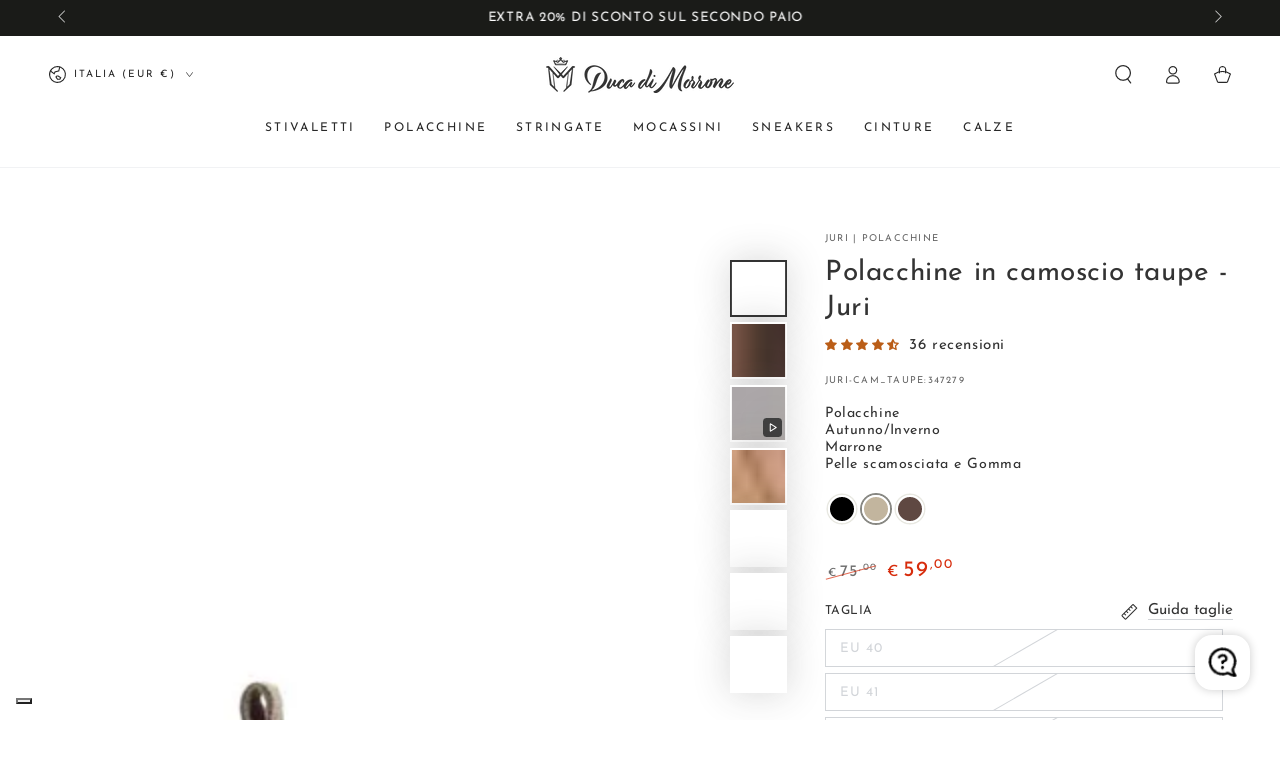

--- FILE ---
content_type: text/html; charset=utf-8
request_url: https://ducadimorrone.com/products/polacchine-uomo-juri-camoscio-taupe
body_size: 114065
content:
<!doctype html>
<html class="no-js" lang="it">
  <head>

    <link rel='preconnect dns-prefetch' href='https://api.config-security.com/' crossorigin />
    <link rel='preconnect dns-prefetch' href='https://conf.config-security.com/' crossorigin />
    <link rel='preconnect dns-prefetch' href='https://whale.camera/' crossorigin />
    <script>
    /* >> TriplePixel :: start*/
    window.TriplePixelData={TripleName:"e8e37a.myshopify.com",ver:"2.12",plat:"SHOPIFY",isHeadless:false},function(W,H,A,L,E,_,B,N){function O(U,T,P,H,R){void 0===R&&(R=!1),H=new XMLHttpRequest,P?(H.open("POST",U,!0),H.setRequestHeader("Content-Type","text/plain")):H.open("GET",U,!0),H.send(JSON.stringify(P||{})),H.onreadystatechange=function(){4===H.readyState&&200===H.status?(R=H.responseText,U.includes(".txt")?eval(R):P||(N[B]=R)):(299<H.status||H.status<200)&&T&&!R&&(R=!0,O(U,T-1,P))}}if(N=window,!N[H+"sn"]){N[H+"sn"]=1,L=function(){return Date.now().toString(36)+"_"+Math.random().toString(36)};try{A.setItem(H,1+(0|A.getItem(H)||0)),(E=JSON.parse(A.getItem(H+"U")||"[]")).push({u:location.href,r:document.referrer,t:Date.now(),id:L()}),A.setItem(H+"U",JSON.stringify(E))}catch(e){}var i,m,p;A.getItem('"!nC`')||(_=A,A=N,A[H]||(E=A[H]=function(t,e,a){return void 0===a&&(a=[]),"State"==t?E.s:(W=L(),(E._q=E._q||[]).push([W,t,e].concat(a)),W)},E.s="Installed",E._q=[],E.ch=W,B="configSecurityConfModel",N[B]=1,O("https://conf.config-security.com/model",5),i=L(),m=A[atob("c2NyZWVu")],_.setItem("di_pmt_wt",i),p={id:i,action:"profile",avatar:_.getItem("auth-security_rand_salt_"),time:m[atob("d2lkdGg=")]+":"+m[atob("aGVpZ2h0")],host:A.TriplePixelData.TripleName,plat:A.TriplePixelData.plat,url:window.location.href,ref:document.referrer,ver:A.TriplePixelData.ver},O("https://api.config-security.com/event",5,p),O("https://whale.camera/live/dot.txt",5)))}}("","TriplePixel",localStorage);
    /* << TriplePixel :: end*/
    </script>

    <!-- Google Tag Manager -->
    <script>(function(w,d,s,l,i){w[l]=w[l]||[];w[l].push({'gtm.start':
    new Date().getTime(),event:'gtm.js'});var f=d.getElementsByTagName(s)[0],
    j=d.createElement(s),dl=l!='dataLayer'?'&l='+l:'';j.async=true;j.src=
    'https://www.googletagmanager.com/gtm.js?id='+i+dl;f.parentNode.insertBefore(j,f);
    })(window,document,'script','dataLayer','GTM-NWFMF5F');</script>
    <!-- End Google Tag Manager -->
    
    <meta charset="utf-8">
    <meta http-equiv="X-UA-Compatible" content="IE=edge">
    <meta name="viewport" content="width=device-width,initial-scale=1">
    <meta name="theme-color" content="">
    <link rel="canonical" href="https://ducadimorrone.com/products/polacchine-uomo-juri-camoscio-taupe">
    <link rel="preconnect" href="https://cdn.shopify.com" crossorigin><link rel="icon" type="image/png" href="//ducadimorrone.com/cdn/shop/files/ducadimorrone-logo-square.jpg?crop=center&height=32&v=1690817605&width=32"><link rel="preconnect" href="https://fonts.shopifycdn.com" crossorigin><title>
      Polacchine Uomo in camoscio taupe | Made in Italy
 &ndash; Duca di Morrone</title><meta name="description" content="Scopri le Polacchine Uomo in camoscio Made in Italy ad un prezzo incredibile. Versatili e confortevoli, le Juri sono in vera pelle di camoscio taupe perfette per i tuoi look eleganti e casual. Resi Gratuiti.">

<meta property="og:site_name" content="Duca di Morrone">
<meta property="og:url" content="https://ducadimorrone.com/products/polacchine-uomo-juri-camoscio-taupe">
<meta property="og:title" content="Polacchine Uomo in camoscio taupe | Made in Italy">
<meta property="og:type" content="product">
<meta property="og:description" content="Scopri le Polacchine Uomo in camoscio Made in Italy ad un prezzo incredibile. Versatili e confortevoli, le Juri sono in vera pelle di camoscio taupe perfette per i tuoi look eleganti e casual. Resi Gratuiti."><meta property="og:image" content="http://ducadimorrone.com/cdn/shop/files/14268a10-2a90-11ec-a922-9bba1c8717a2.jpg?v=1704988500">
  <meta property="og:image:secure_url" content="https://ducadimorrone.com/cdn/shop/files/14268a10-2a90-11ec-a922-9bba1c8717a2.jpg?v=1704988500">
  <meta property="og:image:width" content="1920">
  <meta property="og:image:height" content="1920"><meta property="og:price:amount" content="59,00">
  <meta property="og:price:currency" content="EUR"><meta name="twitter:card" content="summary_large_image">
<meta name="twitter:title" content="Polacchine Uomo in camoscio taupe | Made in Italy">
<meta name="twitter:description" content="Scopri le Polacchine Uomo in camoscio Made in Italy ad un prezzo incredibile. Versatili e confortevoli, le Juri sono in vera pelle di camoscio taupe perfette per i tuoi look eleganti e casual. Resi Gratuiti.">


    <script src="//ducadimorrone.com/cdn/shop/t/15/assets/vendor-v4.js" defer="defer"></script>
    <script src="//ducadimorrone.com/cdn/shop/t/15/assets/pubsub.js?v=104623417541739052901743431358" defer="defer"></script>
    <script src="//ducadimorrone.com/cdn/shop/t/15/assets/global.js?v=58377078946191085551743431358" defer="defer"></script>

    <script>window.performance && window.performance.mark && window.performance.mark('shopify.content_for_header.start');</script><meta name="facebook-domain-verification" content="t9rtosofq6sk1inyp2moyw41g0kwvn">
<meta name="google-site-verification" content="II9qG2O6EaIqMKWFU67OYWdIx9V1XoflAGMQqkoFeZE">
<meta id="shopify-digital-wallet" name="shopify-digital-wallet" content="/76917342557/digital_wallets/dialog">
<meta name="shopify-checkout-api-token" content="501664ed720851678e1a2fe4a1178b73">
<meta id="in-context-paypal-metadata" data-shop-id="76917342557" data-venmo-supported="false" data-environment="production" data-locale="it_IT" data-paypal-v4="true" data-currency="EUR">
<link rel="alternate" hreflang="x-default" href="https://ducadimorrone.com/products/polacchine-uomo-juri-camoscio-taupe">
<link rel="alternate" hreflang="it" href="https://ducadimorrone.com/products/polacchine-uomo-juri-camoscio-taupe">
<link rel="alternate" hreflang="de-DE" href="https://ducadimorrone.com/de-de/products/stiefeletten-herren-juri-suede-taupe-1">
<link rel="alternate" hreflang="en-DE" href="https://ducadimorrone.com/en-de/products/ankle-boots-men-juri-suede-taupe">
<link rel="alternate" hreflang="de-AT" href="https://ducadimorrone.com/de-de/products/stiefeletten-herren-juri-suede-taupe-1">
<link rel="alternate" hreflang="en-AT" href="https://ducadimorrone.com/en-de/products/ankle-boots-men-juri-suede-taupe">
<link rel="alternate" hreflang="fr-FR" href="https://ducadimorrone.com/fr-fr/products/bottines-homme-juri-daim-taupe">
<link rel="alternate" type="application/json+oembed" href="https://ducadimorrone.com/products/polacchine-uomo-juri-camoscio-taupe.oembed">
<script async="async" src="/checkouts/internal/preloads.js?locale=it-IT"></script>
<link rel="preconnect" href="https://shop.app" crossorigin="anonymous">
<script async="async" src="https://shop.app/checkouts/internal/preloads.js?locale=it-IT&shop_id=76917342557" crossorigin="anonymous"></script>
<script id="apple-pay-shop-capabilities" type="application/json">{"shopId":76917342557,"countryCode":"IT","currencyCode":"EUR","merchantCapabilities":["supports3DS"],"merchantId":"gid:\/\/shopify\/Shop\/76917342557","merchantName":"Duca di Morrone","requiredBillingContactFields":["postalAddress","email","phone"],"requiredShippingContactFields":["postalAddress","email","phone"],"shippingType":"shipping","supportedNetworks":["visa","maestro","masterCard"],"total":{"type":"pending","label":"Duca di Morrone","amount":"1.00"},"shopifyPaymentsEnabled":true,"supportsSubscriptions":true}</script>
<script id="shopify-features" type="application/json">{"accessToken":"501664ed720851678e1a2fe4a1178b73","betas":["rich-media-storefront-analytics"],"domain":"ducadimorrone.com","predictiveSearch":true,"shopId":76917342557,"locale":"it"}</script>
<script>var Shopify = Shopify || {};
Shopify.shop = "e8e37a.myshopify.com";
Shopify.locale = "it";
Shopify.currency = {"active":"EUR","rate":"1.0"};
Shopify.country = "IT";
Shopify.theme = {"name":"Duca di Morrone | NUOVA COLLEZIONE","id":181082653021,"schema_name":"Be Yours","schema_version":"7.1.0","theme_store_id":1399,"role":"main"};
Shopify.theme.handle = "null";
Shopify.theme.style = {"id":null,"handle":null};
Shopify.cdnHost = "ducadimorrone.com/cdn";
Shopify.routes = Shopify.routes || {};
Shopify.routes.root = "/";</script>
<script type="module">!function(o){(o.Shopify=o.Shopify||{}).modules=!0}(window);</script>
<script>!function(o){function n(){var o=[];function n(){o.push(Array.prototype.slice.apply(arguments))}return n.q=o,n}var t=o.Shopify=o.Shopify||{};t.loadFeatures=n(),t.autoloadFeatures=n()}(window);</script>
<script>
  window.ShopifyPay = window.ShopifyPay || {};
  window.ShopifyPay.apiHost = "shop.app\/pay";
  window.ShopifyPay.redirectState = null;
</script>
<script id="shop-js-analytics" type="application/json">{"pageType":"product"}</script>
<script defer="defer" async type="module" src="//ducadimorrone.com/cdn/shopifycloud/shop-js/modules/v2/client.init-shop-cart-sync_CMJqCr78.it.esm.js"></script>
<script defer="defer" async type="module" src="//ducadimorrone.com/cdn/shopifycloud/shop-js/modules/v2/chunk.common_Dcn2QxEd.esm.js"></script>
<script defer="defer" async type="module" src="//ducadimorrone.com/cdn/shopifycloud/shop-js/modules/v2/chunk.modal_C0MPLyYd.esm.js"></script>
<script type="module">
  await import("//ducadimorrone.com/cdn/shopifycloud/shop-js/modules/v2/client.init-shop-cart-sync_CMJqCr78.it.esm.js");
await import("//ducadimorrone.com/cdn/shopifycloud/shop-js/modules/v2/chunk.common_Dcn2QxEd.esm.js");
await import("//ducadimorrone.com/cdn/shopifycloud/shop-js/modules/v2/chunk.modal_C0MPLyYd.esm.js");

  window.Shopify.SignInWithShop?.initShopCartSync?.({"fedCMEnabled":true,"windoidEnabled":true});

</script>
<script>
  window.Shopify = window.Shopify || {};
  if (!window.Shopify.featureAssets) window.Shopify.featureAssets = {};
  window.Shopify.featureAssets['shop-js'] = {"shop-cart-sync":["modules/v2/client.shop-cart-sync_DSJNZbmo.it.esm.js","modules/v2/chunk.common_Dcn2QxEd.esm.js","modules/v2/chunk.modal_C0MPLyYd.esm.js"],"init-fed-cm":["modules/v2/client.init-fed-cm_B8rXoVJ9.it.esm.js","modules/v2/chunk.common_Dcn2QxEd.esm.js","modules/v2/chunk.modal_C0MPLyYd.esm.js"],"shop-toast-manager":["modules/v2/client.shop-toast-manager_C5ER3ZCd.it.esm.js","modules/v2/chunk.common_Dcn2QxEd.esm.js","modules/v2/chunk.modal_C0MPLyYd.esm.js"],"init-shop-cart-sync":["modules/v2/client.init-shop-cart-sync_CMJqCr78.it.esm.js","modules/v2/chunk.common_Dcn2QxEd.esm.js","modules/v2/chunk.modal_C0MPLyYd.esm.js"],"shop-button":["modules/v2/client.shop-button_lw8c-T_z.it.esm.js","modules/v2/chunk.common_Dcn2QxEd.esm.js","modules/v2/chunk.modal_C0MPLyYd.esm.js"],"init-windoid":["modules/v2/client.init-windoid_ZVn3nWO8.it.esm.js","modules/v2/chunk.common_Dcn2QxEd.esm.js","modules/v2/chunk.modal_C0MPLyYd.esm.js"],"shop-cash-offers":["modules/v2/client.shop-cash-offers_NVXbUQPY.it.esm.js","modules/v2/chunk.common_Dcn2QxEd.esm.js","modules/v2/chunk.modal_C0MPLyYd.esm.js"],"pay-button":["modules/v2/client.pay-button_TutHIYKX.it.esm.js","modules/v2/chunk.common_Dcn2QxEd.esm.js","modules/v2/chunk.modal_C0MPLyYd.esm.js"],"init-customer-accounts":["modules/v2/client.init-customer-accounts_CvovG_84.it.esm.js","modules/v2/client.shop-login-button_BFnx-o-o.it.esm.js","modules/v2/chunk.common_Dcn2QxEd.esm.js","modules/v2/chunk.modal_C0MPLyYd.esm.js"],"avatar":["modules/v2/client.avatar_BTnouDA3.it.esm.js"],"checkout-modal":["modules/v2/client.checkout-modal_BRq4Q6Hj.it.esm.js","modules/v2/chunk.common_Dcn2QxEd.esm.js","modules/v2/chunk.modal_C0MPLyYd.esm.js"],"init-shop-for-new-customer-accounts":["modules/v2/client.init-shop-for-new-customer-accounts_BkE1yo3U.it.esm.js","modules/v2/client.shop-login-button_BFnx-o-o.it.esm.js","modules/v2/chunk.common_Dcn2QxEd.esm.js","modules/v2/chunk.modal_C0MPLyYd.esm.js"],"init-customer-accounts-sign-up":["modules/v2/client.init-customer-accounts-sign-up_BcM4uZcr.it.esm.js","modules/v2/client.shop-login-button_BFnx-o-o.it.esm.js","modules/v2/chunk.common_Dcn2QxEd.esm.js","modules/v2/chunk.modal_C0MPLyYd.esm.js"],"init-shop-email-lookup-coordinator":["modules/v2/client.init-shop-email-lookup-coordinator_B3CRfAFT.it.esm.js","modules/v2/chunk.common_Dcn2QxEd.esm.js","modules/v2/chunk.modal_C0MPLyYd.esm.js"],"shop-follow-button":["modules/v2/client.shop-follow-button_CRnhbJfV.it.esm.js","modules/v2/chunk.common_Dcn2QxEd.esm.js","modules/v2/chunk.modal_C0MPLyYd.esm.js"],"shop-login-button":["modules/v2/client.shop-login-button_BFnx-o-o.it.esm.js","modules/v2/chunk.common_Dcn2QxEd.esm.js","modules/v2/chunk.modal_C0MPLyYd.esm.js"],"shop-login":["modules/v2/client.shop-login_Bouywukp.it.esm.js","modules/v2/chunk.common_Dcn2QxEd.esm.js","modules/v2/chunk.modal_C0MPLyYd.esm.js"],"lead-capture":["modules/v2/client.lead-capture_DujCTHEu.it.esm.js","modules/v2/chunk.common_Dcn2QxEd.esm.js","modules/v2/chunk.modal_C0MPLyYd.esm.js"],"payment-terms":["modules/v2/client.payment-terms_DDGgldMS.it.esm.js","modules/v2/chunk.common_Dcn2QxEd.esm.js","modules/v2/chunk.modal_C0MPLyYd.esm.js"]};
</script>
<script>(function() {
  var isLoaded = false;
  function asyncLoad() {
    if (isLoaded) return;
    isLoaded = true;
    var urls = ["https:\/\/storage.nfcube.com\/instafeed-ebe8a6396c8b8d1f625a387a209baf4b.js?shop=e8e37a.myshopify.com","\/\/cdn.shopify.com\/proxy\/7bc2f7e43f63235975e17208db0493da6fb2912b9e04b7c3bb24a40462e6f4f9\/api.goaffpro.com\/loader.js?shop=e8e37a.myshopify.com\u0026sp-cache-control=cHVibGljLCBtYXgtYWdlPTkwMA","\/\/cdn.shopify.com\/proxy\/fa1d9d20a2f5932f9531c11e53800828ec7b1bae0d5d4e51456968368ef5675b\/wbgspapp.webgains.com\/landing.js?shop=e8e37a.myshopify.com\u0026sp-cache-control=cHVibGljLCBtYXgtYWdlPTkwMA","https:\/\/ecommplugins-scripts.trustpilot.com\/v2.1\/js\/header.min.js?settings=eyJrZXkiOiJXUTVFd3E1Y29PVUJJeHlGIiwicyI6Im5vbmUifQ==\u0026v=2.5\u0026shop=e8e37a.myshopify.com","https:\/\/ecommplugins-trustboxsettings.trustpilot.com\/e8e37a.myshopify.com.js?settings=1720005961516\u0026shop=e8e37a.myshopify.com"];
    for (var i = 0; i < urls.length; i++) {
      var s = document.createElement('script');
      s.type = 'text/javascript';
      s.async = true;
      s.src = urls[i];
      var x = document.getElementsByTagName('script')[0];
      x.parentNode.insertBefore(s, x);
    }
  };
  if(window.attachEvent) {
    window.attachEvent('onload', asyncLoad);
  } else {
    window.addEventListener('load', asyncLoad, false);
  }
})();</script>
<script id="__st">var __st={"a":76917342557,"offset":3600,"reqid":"f5162f63-cf44-4e91-b8c6-c73c50785ea7-1769534100","pageurl":"ducadimorrone.com\/products\/polacchine-uomo-juri-camoscio-taupe","u":"0420b6e66b94","p":"product","rtyp":"product","rid":8883828982109};</script>
<script>window.ShopifyPaypalV4VisibilityTracking = true;</script>
<script id="captcha-bootstrap">!function(){'use strict';const t='contact',e='account',n='new_comment',o=[[t,t],['blogs',n],['comments',n],[t,'customer']],c=[[e,'customer_login'],[e,'guest_login'],[e,'recover_customer_password'],[e,'create_customer']],r=t=>t.map((([t,e])=>`form[action*='/${t}']:not([data-nocaptcha='true']) input[name='form_type'][value='${e}']`)).join(','),a=t=>()=>t?[...document.querySelectorAll(t)].map((t=>t.form)):[];function s(){const t=[...o],e=r(t);return a(e)}const i='password',u='form_key',d=['recaptcha-v3-token','g-recaptcha-response','h-captcha-response',i],f=()=>{try{return window.sessionStorage}catch{return}},m='__shopify_v',_=t=>t.elements[u];function p(t,e,n=!1){try{const o=window.sessionStorage,c=JSON.parse(o.getItem(e)),{data:r}=function(t){const{data:e,action:n}=t;return t[m]||n?{data:e,action:n}:{data:t,action:n}}(c);for(const[e,n]of Object.entries(r))t.elements[e]&&(t.elements[e].value=n);n&&o.removeItem(e)}catch(o){console.error('form repopulation failed',{error:o})}}const l='form_type',E='cptcha';function T(t){t.dataset[E]=!0}const w=window,h=w.document,L='Shopify',v='ce_forms',y='captcha';let A=!1;((t,e)=>{const n=(g='f06e6c50-85a8-45c8-87d0-21a2b65856fe',I='https://cdn.shopify.com/shopifycloud/storefront-forms-hcaptcha/ce_storefront_forms_captcha_hcaptcha.v1.5.2.iife.js',D={infoText:'Protetto da hCaptcha',privacyText:'Privacy',termsText:'Termini'},(t,e,n)=>{const o=w[L][v],c=o.bindForm;if(c)return c(t,g,e,D).then(n);var r;o.q.push([[t,g,e,D],n]),r=I,A||(h.body.append(Object.assign(h.createElement('script'),{id:'captcha-provider',async:!0,src:r})),A=!0)});var g,I,D;w[L]=w[L]||{},w[L][v]=w[L][v]||{},w[L][v].q=[],w[L][y]=w[L][y]||{},w[L][y].protect=function(t,e){n(t,void 0,e),T(t)},Object.freeze(w[L][y]),function(t,e,n,w,h,L){const[v,y,A,g]=function(t,e,n){const i=e?o:[],u=t?c:[],d=[...i,...u],f=r(d),m=r(i),_=r(d.filter((([t,e])=>n.includes(e))));return[a(f),a(m),a(_),s()]}(w,h,L),I=t=>{const e=t.target;return e instanceof HTMLFormElement?e:e&&e.form},D=t=>v().includes(t);t.addEventListener('submit',(t=>{const e=I(t);if(!e)return;const n=D(e)&&!e.dataset.hcaptchaBound&&!e.dataset.recaptchaBound,o=_(e),c=g().includes(e)&&(!o||!o.value);(n||c)&&t.preventDefault(),c&&!n&&(function(t){try{if(!f())return;!function(t){const e=f();if(!e)return;const n=_(t);if(!n)return;const o=n.value;o&&e.removeItem(o)}(t);const e=Array.from(Array(32),(()=>Math.random().toString(36)[2])).join('');!function(t,e){_(t)||t.append(Object.assign(document.createElement('input'),{type:'hidden',name:u})),t.elements[u].value=e}(t,e),function(t,e){const n=f();if(!n)return;const o=[...t.querySelectorAll(`input[type='${i}']`)].map((({name:t})=>t)),c=[...d,...o],r={};for(const[a,s]of new FormData(t).entries())c.includes(a)||(r[a]=s);n.setItem(e,JSON.stringify({[m]:1,action:t.action,data:r}))}(t,e)}catch(e){console.error('failed to persist form',e)}}(e),e.submit())}));const S=(t,e)=>{t&&!t.dataset[E]&&(n(t,e.some((e=>e===t))),T(t))};for(const o of['focusin','change'])t.addEventListener(o,(t=>{const e=I(t);D(e)&&S(e,y())}));const B=e.get('form_key'),M=e.get(l),P=B&&M;t.addEventListener('DOMContentLoaded',(()=>{const t=y();if(P)for(const e of t)e.elements[l].value===M&&p(e,B);[...new Set([...A(),...v().filter((t=>'true'===t.dataset.shopifyCaptcha))])].forEach((e=>S(e,t)))}))}(h,new URLSearchParams(w.location.search),n,t,e,['guest_login'])})(!0,!0)}();</script>
<script integrity="sha256-4kQ18oKyAcykRKYeNunJcIwy7WH5gtpwJnB7kiuLZ1E=" data-source-attribution="shopify.loadfeatures" defer="defer" src="//ducadimorrone.com/cdn/shopifycloud/storefront/assets/storefront/load_feature-a0a9edcb.js" crossorigin="anonymous"></script>
<script crossorigin="anonymous" defer="defer" src="//ducadimorrone.com/cdn/shopifycloud/storefront/assets/shopify_pay/storefront-65b4c6d7.js?v=20250812"></script>
<script data-source-attribution="shopify.dynamic_checkout.dynamic.init">var Shopify=Shopify||{};Shopify.PaymentButton=Shopify.PaymentButton||{isStorefrontPortableWallets:!0,init:function(){window.Shopify.PaymentButton.init=function(){};var t=document.createElement("script");t.src="https://ducadimorrone.com/cdn/shopifycloud/portable-wallets/latest/portable-wallets.it.js",t.type="module",document.head.appendChild(t)}};
</script>
<script data-source-attribution="shopify.dynamic_checkout.buyer_consent">
  function portableWalletsHideBuyerConsent(e){var t=document.getElementById("shopify-buyer-consent"),n=document.getElementById("shopify-subscription-policy-button");t&&n&&(t.classList.add("hidden"),t.setAttribute("aria-hidden","true"),n.removeEventListener("click",e))}function portableWalletsShowBuyerConsent(e){var t=document.getElementById("shopify-buyer-consent"),n=document.getElementById("shopify-subscription-policy-button");t&&n&&(t.classList.remove("hidden"),t.removeAttribute("aria-hidden"),n.addEventListener("click",e))}window.Shopify?.PaymentButton&&(window.Shopify.PaymentButton.hideBuyerConsent=portableWalletsHideBuyerConsent,window.Shopify.PaymentButton.showBuyerConsent=portableWalletsShowBuyerConsent);
</script>
<script data-source-attribution="shopify.dynamic_checkout.cart.bootstrap">document.addEventListener("DOMContentLoaded",(function(){function t(){return document.querySelector("shopify-accelerated-checkout-cart, shopify-accelerated-checkout")}if(t())Shopify.PaymentButton.init();else{new MutationObserver((function(e,n){t()&&(Shopify.PaymentButton.init(),n.disconnect())})).observe(document.body,{childList:!0,subtree:!0})}}));
</script>
<link id="shopify-accelerated-checkout-styles" rel="stylesheet" media="screen" href="https://ducadimorrone.com/cdn/shopifycloud/portable-wallets/latest/accelerated-checkout-backwards-compat.css" crossorigin="anonymous">
<style id="shopify-accelerated-checkout-cart">
        #shopify-buyer-consent {
  margin-top: 1em;
  display: inline-block;
  width: 100%;
}

#shopify-buyer-consent.hidden {
  display: none;
}

#shopify-subscription-policy-button {
  background: none;
  border: none;
  padding: 0;
  text-decoration: underline;
  font-size: inherit;
  cursor: pointer;
}

#shopify-subscription-policy-button::before {
  box-shadow: none;
}

      </style>
<script id="sections-script" data-sections="header" defer="defer" src="//ducadimorrone.com/cdn/shop/t/15/compiled_assets/scripts.js?v=3860"></script>
<script>window.performance && window.performance.mark && window.performance.mark('shopify.content_for_header.end');</script>

    <script type="text/javascript">
var _iub = _iub || [];
_iub.csConfiguration = {"siteId":3715689,"cookiePolicyId":78694114};
_iub.csLangConfiguration = {"it":{"cookiePolicyId":78694114},"fr":{"cookiePolicyId":30022260},"en":{"cookiePolicyId":98862856},"de":{"cookiePolicyId":89569042}};

<!-- code for Shopify (1 of 2) -->
    var onPreferenceExpressedOrNotNeededCallback = function(prefs) {
        var isPrefEmpty = !prefs || Object.keys(prefs).length === 0;
        var consent = isPrefEmpty ? _iub.cs.api.getPreferences() : prefs;
        var shopifyPurposes = {
          "analytics": [4, 's'],
          "marketing": [5, 'adv'],
          "preferences": [2, 3],
          "sale_of_data": ['s', 'sh'],
        }
        var expressedConsent = {};
        Object.keys(shopifyPurposes).forEach(function(purposeItem) {
          var purposeExpressed = null
          shopifyPurposes[purposeItem].forEach(item => {
            if (consent.purposes && typeof consent.purposes[item] === 'boolean') {
              purposeExpressed = consent.purposes[item];
            }
            if (consent.uspr && typeof consent.uspr[item] === 'boolean' && purposeExpressed !== false) {
              purposeExpressed = consent.uspr[item];
            }
          })
 
          if (typeof purposeExpressed === 'boolean') {
            expressedConsent[purposeItem] = purposeExpressed;
          }
        })
        window.Shopify.customerPrivacy.setTrackingConsent(expressedConsent, function() {});
    }
    if (typeof _iub.csConfiguration.callback === 'object') {
        _iub.csConfiguration.callback.onPreferenceExpressedOrNotNeeded = onPreferenceExpressedOrNotNeededCallback;
    } else {
        _iub.csConfiguration.callback = {
            onPreferenceExpressedOrNotNeeded: onPreferenceExpressedOrNotNeededCallback
        };
    }
</script>
<script type="text/javascript" src="//cdn.iubenda.com/cs/iubenda_cs.js" charset="UTF-8" async></script>
<!-- code for Shopify (2 of 2) - Tracking API -->
<script type="text/javascript">
window.Shopify.loadFeatures(
  [
    {
      name: 'consent-tracking-api',
      version: '0.1',
    },
  ],
  function(error) {
    if (error) {
      throw error;
    }
  }
);
</script>


<style data-shopify>@font-face {
  font-family: "Josefin Sans";
  font-weight: 400;
  font-style: normal;
  font-display: swap;
  src: url("//ducadimorrone.com/cdn/fonts/josefin_sans/josefinsans_n4.70f7efd699799949e6d9f99bc20843a2c86a2e0f.woff2") format("woff2"),
       url("//ducadimorrone.com/cdn/fonts/josefin_sans/josefinsans_n4.35d308a1bdf56e5556bc2ac79702c721e4e2e983.woff") format("woff");
}

  @font-face {
  font-family: "Josefin Sans";
  font-weight: 600;
  font-style: normal;
  font-display: swap;
  src: url("//ducadimorrone.com/cdn/fonts/josefin_sans/josefinsans_n6.afe095792949c54ae236c64ec95a9caea4be35d6.woff2") format("woff2"),
       url("//ducadimorrone.com/cdn/fonts/josefin_sans/josefinsans_n6.0ea222c12f299e43fa61b9245ec23b623ebeb1e9.woff") format("woff");
}

  @font-face {
  font-family: "Josefin Sans";
  font-weight: 400;
  font-style: italic;
  font-display: swap;
  src: url("//ducadimorrone.com/cdn/fonts/josefin_sans/josefinsans_i4.a2ba85bff59cf18a6ad90c24fe1808ddb8ce1343.woff2") format("woff2"),
       url("//ducadimorrone.com/cdn/fonts/josefin_sans/josefinsans_i4.2dba61e1d135ab449e8e134ba633cf0d31863cc4.woff") format("woff");
}

  @font-face {
  font-family: "Josefin Sans";
  font-weight: 600;
  font-style: italic;
  font-display: swap;
  src: url("//ducadimorrone.com/cdn/fonts/josefin_sans/josefinsans_i6.7a9f0e99230d38dd3e0abe7ca5ca23f913d05281.woff2") format("woff2"),
       url("//ducadimorrone.com/cdn/fonts/josefin_sans/josefinsans_i6.67c153e9e49a5dd7b6b7058351ca5c215b18a446.woff") format("woff");
}

  @font-face {
  font-family: "Josefin Sans";
  font-weight: 400;
  font-style: normal;
  font-display: swap;
  src: url("//ducadimorrone.com/cdn/fonts/josefin_sans/josefinsans_n4.70f7efd699799949e6d9f99bc20843a2c86a2e0f.woff2") format("woff2"),
       url("//ducadimorrone.com/cdn/fonts/josefin_sans/josefinsans_n4.35d308a1bdf56e5556bc2ac79702c721e4e2e983.woff") format("woff");
}

  @font-face {
  font-family: "Josefin Sans";
  font-weight: 600;
  font-style: normal;
  font-display: swap;
  src: url("//ducadimorrone.com/cdn/fonts/josefin_sans/josefinsans_n6.afe095792949c54ae236c64ec95a9caea4be35d6.woff2") format("woff2"),
       url("//ducadimorrone.com/cdn/fonts/josefin_sans/josefinsans_n6.0ea222c12f299e43fa61b9245ec23b623ebeb1e9.woff") format("woff");
}


  :root {
    --font-body-family: "Josefin Sans", sans-serif;
    --font-body-style: normal;
    --font-body-weight: 400;

    --font-heading-family: "Josefin Sans", sans-serif;
    --font-heading-style: normal;
    --font-heading-weight: 400;

    --font-body-scale: 0.95;
    --font-heading-scale: 1.0526315789473684;

    --font-navigation-family: var(--font-body-family);
    --font-navigation-size: 12px;
    --font-navigation-weight: var(--font-body-weight);
    --font-button-family: var(--font-body-family);
    --font-button-size: 12px;
    --font-button-baseline: 0.3rem;
    --font-price-family: var(--font-body-family);
    --font-price-scale: var(--font-body-scale);

    --color-base-text: 51, 51, 51;
    --color-base-background: 255, 255, 255;
    --color-base-solid-button-labels: 255, 255, 255;
    --color-base-outline-button-labels: 51, 51, 51;
    --color-base-accent: 51, 51, 51;
    --color-base-heading: 51, 51, 51;
    --color-base-border: 210, 213, 217;
    --color-placeholder: 255, 255, 255;
    --color-overlay: 51, 51, 51;
    --color-keyboard-focus: 135, 173, 245;
    --color-shadow: 168, 232, 226;
    --shadow-opacity: 1;

    --color-background-dark: 235, 235, 235;
    --color-price: #333333;
    --color-sale-price: #d72c0c;
    --color-sale-badge-background: #333333;
    --color-reviews: #ffb503;
    --color-critical: #d72c0d;
    --color-success: #008060;
    --color-highlight: 187, 255, 0;

    --payment-terms-background-color: #ffffff;
    --page-width: 160rem;
    --page-width-margin: 0rem;

    --card-color-scheme: var(--color-placeholder);
    --card-text-alignment: left;
    --card-flex-alignment: flex-left;
    --card-image-padding: 0px;
    --card-border-width: 0px;
    --card-radius: 0px;
    --card-shadow-horizontal-offset: 0px;
    --card-shadow-vertical-offset: 0px;
    
    --button-radius: 0px;
    --button-border-width: 1px;
    --button-shadow-horizontal-offset: 0px;
    --button-shadow-vertical-offset: 0px;

    --spacing-sections-desktop: 0px;
    --spacing-sections-mobile: 0px;

    --gradient-free-ship-progress: linear-gradient(325deg,#F9423A 0,#F1E04D 100%);
    --gradient-free-ship-complete: linear-gradient(325deg, #049cff 0, #35ee7a 100%);
  }

  *,
  *::before,
  *::after {
    box-sizing: inherit;
  }

  html {
    box-sizing: border-box;
    font-size: calc(var(--font-body-scale) * 62.5%);
    height: 100%;
  }

  body {
    min-height: 100%;
    margin: 0;
    font-size: 1.5rem;
    letter-spacing: 0.06rem;
    line-height: calc(1 + 0.8 / var(--font-body-scale));
    font-family: var(--font-body-family);
    font-style: var(--font-body-style);
    font-weight: var(--font-body-weight);
  }

  @media screen and (min-width: 750px) {
    body {
      font-size: 1.6rem;
    }
  }</style><svg viewBox="0 0 122 53" fill="none" style="display:none;"><defs><path id="hlCircle" d="M119.429 6.64904C100.715 1.62868 55.3088 -4.62247 23.3966 10.5358C-8.5157 25.694 0.331084 39.5052 9.60732 45.0305C18.8835 50.5558 53.0434 57.468 96.7751 45.0305C111.541 40.8309 135.673 24.379 109.087 13.4508C105.147 11.8313 93.2293 8.5924 77.0761 8.5924" stroke="currentColor" stroke-linecap="round" stroke-linejoin="round"></path></defs></svg><link href="//ducadimorrone.com/cdn/shop/t/15/assets/base.css?v=8276053836163715791756299192" rel="stylesheet" type="text/css" media="all" /><link rel="preload" as="font" href="//ducadimorrone.com/cdn/fonts/josefin_sans/josefinsans_n4.70f7efd699799949e6d9f99bc20843a2c86a2e0f.woff2" type="font/woff2" crossorigin><link rel="preload" as="font" href="//ducadimorrone.com/cdn/fonts/josefin_sans/josefinsans_n4.70f7efd699799949e6d9f99bc20843a2c86a2e0f.woff2" type="font/woff2" crossorigin><link rel="stylesheet" href="//ducadimorrone.com/cdn/shop/t/15/assets/component-predictive-search.css?v=175345342455116033721743431358" media="print" onload="this.media='all'"><link rel="stylesheet" href="//ducadimorrone.com/cdn/shop/t/15/assets/component-quick-view.css?v=74011563189484492361743431358" media="print" onload="this.media='all'"><link rel="stylesheet" href="//ducadimorrone.com/cdn/shop/t/15/assets/component-color-swatches.css?v=103905711642914497571743431358" media="print" onload="this.media='all'"><script>
    document.documentElement.classList.replace('no-js', 'js');
  
    window.theme = window.theme || {};

    theme.routes = {
      root_url: '/',
      cart_url: '/cart',
      cart_add_url: '/cart/add',
      cart_change_url: '/cart/change',
      cart_update_url: '/cart/update',
      search_url: '/search',
      predictive_search_url: '/search/suggest'
    };

    theme.cartStrings = {
      error: `Si è verificato un errore durante l&#39;aggiornamento del carrello. Per favore riprova.`,
      quantityError: `Puoi solo aggiungere [quantity] di questo articolo nel carrello.`
    };

    theme.variantStrings = {
      addToCart: `Aggiungi al carrello`,
      soldOut: `Esaurito`,
      unavailable: `Non disponibile`,
      preOrder: `Preordinare`
    };

    theme.accessibilityStrings = {
      imageAvailable: `Immagine [index] è ora disponibile nella visualizzazione galleria`,
      shareSuccess: `Collegamento copiato negli appunti!`
    }

    theme.dateStrings = {
      d: `G`,
      day: `Giorno`,
      days: `Giorni`,
      hour: `Ora`,
      hours: `Ore`,
      minute: `Minuto`,
      minutes: `Minuti`,
      second: `Secondo`,
      seconds: `Secondi`
    };theme.shopSettings = {
      moneyFormat: "€{{amount_with_comma_separator}}",
      isoCode: "EUR",
      cartDrawer: true,
      currencyCode: false
    };

    theme.settings = {
      themeName: 'Be Yours',
      themeVersion: '7.1.0',
      agencyId: ''
    };
  </script>
  <script>
  document.addEventListener("fg-gifts:updated", async () => {
    let scaCart = new MiniCart();
    let cart = await fetch('/cart.js').then(async (scaRes) => {
      return scaRes.json();
    })
    await fetch("/?sections=mini-cart,cart-icon-bubble,mobile-cart-icon-bubble").then(async (scaRes) => {
      cart ["sections"] = await scaRes.json();
    })
    await scaCart.renderContents(cart);
  })
</script>

    <!-- Start Custom Code -->

    

    

    <script>document.documentElement.className = document.documentElement.className.replace('no-js', 'js');</script>

    <!-- TrustBox script -->
    <script type="text/javascript" src="//widget.trustpilot.com/bootstrap/v5/tp.widget.bootstrap.min.js" async></script>
    <!-- End TrustBox script -->

    <!-- Clarity script -->
    <script type="text/javascript">
        (function(c,l,a,r,i,t,y){
            c[a]=c[a]||function(){(c[a].q=c[a].q||[]).push(arguments)};
            t=l.createElement(r);t.async=1;t.src="https://www.clarity.ms/tag/"+i;
            y=l.getElementsByTagName(r)[0];y.parentNode.insertBefore(t,y);
        })(window, document, "clarity", "script", "g2buq5cli5");
    </script>
    <!-- End Clarity script -->

        
    
    <!-- End Custom Code --> 
    
    
                <script data-cs-plugin="shopify">
                    
        window.dataLayer = window.dataLayer || [];
        window.gtag = window.gtag || function () {
            dataLayer.push(arguments);
        };

        gtag('set', 'developer_id.dMmY1Mm', true);
        gtag('set', 'ads_data_redaction', true);

        gtag('consent', 'default', {
            ad_storage: 'denied',
            analytics_storage: 'denied',
            ad_user_data: 'denied',
            ad_personalization: 'denied',
            functionality_storage: 'denied',
            personalization_storage: 'denied',
            security_storage: 'denied',
            wait_for_update: 500
        });
        
                </script>
            
    <script type="text/javascript">var _iub = _iub || {}; _iub.cons_instructions = _iub.cons_instructions || []; _iub.cons_instructions.push(["init", {api_key: "jMfh0TD8yWmAKvD5irEvIKeI9i4VhPyf"}]);</script><script type="text/javascript" src="https://cdn.iubenda.com/cons/iubenda_cons.js" async></script>

    
<!-- BEGIN app block: shopify://apps/langshop/blocks/sdk/84899e01-2b29-42af-99d6-46d16daa2111 --><!-- BEGIN app snippet: config --><script type="text/javascript">
    /** Workaround for backward compatibility with old versions of localized themes */
    if (window.LangShopConfig && window.LangShopConfig.themeDynamics && window.LangShopConfig.themeDynamics.length) {
        themeDynamics = window.LangShopConfig.themeDynamics;
    } else {
        themeDynamics = [];
    }

    window.LangShopConfig = {
    "currentLanguage": "it",
    "currentCurrency": "eur",
    "currentCountry": "IT",
    "shopifyLocales": [{"code":"it","name":"Italiano","endonym_name":"Italiano","rootUrl":"\/"}    ],
    "shopifyCountries": [{"code":"AT","name":"Austria", "currency":"EUR"},{"code":"FR","name":"Francia", "currency":"EUR"},{"code":"DE","name":"Germania", "currency":"EUR"},{"code":"IT","name":"Italia", "currency":"EUR"}    ],
    "shopifyCurrencies": ["EUR"],
    "originalLanguage": {"code":"it","alias":null,"title":"Italian","icon":null,"published":true,"active":false},
    "targetLanguages": [{"code":"de","alias":null,"title":"German","icon":null,"published":true,"active":true},{"code":"en","alias":null,"title":"English","icon":null,"published":true,"active":true},{"code":"fr","alias":null,"title":"French","icon":null,"published":true,"active":true}],
    "languagesSwitchers": null,
    "defaultCurrency": {"code":"eur","title":"Euro","icon":null,"rate":0.9461,"formatWithCurrency":"€{{amount}} EUR","formatWithoutCurrency":"€{{amount}}"},
    "targetCurrencies": [],
    "currenciesSwitchers": [{"id":54222027,"title":null,"type":"dropdown","status":"admin-only","display":"all","position":"bottom-left","offset":"10px","shortTitles":false,"isolateStyles":true,"icons":"rounded","sprite":"flags","defaultStyles":true,"devices":{"mobile":{"visible":true,"minWidth":null,"maxWidth":{"value":480,"dimension":"px"}},"tablet":{"visible":true,"minWidth":{"value":481,"dimension":"px"},"maxWidth":{"value":1023,"dimension":"px"}},"desktop":{"visible":true,"minWidth":{"value":1024,"dimension":"px"},"maxWidth":null}},"styles":{"dropdown":{"activeContainer":{"padding":{"top":{"value":8,"dimension":"px"},"right":{"value":10,"dimension":"px"},"bottom":{"value":8,"dimension":"px"},"left":{"value":10,"dimension":"px"}},"background":"rgba(255,255,255,.95)","borderRadius":{"topLeft":{"value":0,"dimension":"px"},"topRight":{"value":0,"dimension":"px"},"bottomLeft":{"value":0,"dimension":"px"},"bottomRight":{"value":0,"dimension":"px"}},"borderTop":{"color":"rgba(224, 224, 224, 1)","style":"solid","width":{"value":1,"dimension":"px"}},"borderRight":{"color":"rgba(224, 224, 224, 1)","style":"solid","width":{"value":1,"dimension":"px"}},"borderBottom":{"color":"rgba(224, 224, 224, 1)","style":"solid","width":{"value":1,"dimension":"px"}},"borderLeft":{"color":"rgba(224, 224, 224, 1)","style":"solid","width":{"value":1,"dimension":"px"}}},"activeContainerHovered":null,"activeItem":{"fontSize":{"value":13,"dimension":"px"},"fontFamily":"Open Sans","color":"rgba(39, 46, 49, 1)"},"activeItemHovered":null,"activeItemIcon":{"offset":{"value":10,"dimension":"px"},"position":"left"},"dropdownContainer":{"animation":"sliding","background":"rgba(255,255,255,.95)","borderRadius":{"topLeft":{"value":0,"dimension":"px"},"topRight":{"value":0,"dimension":"px"},"bottomLeft":{"value":0,"dimension":"px"},"bottomRight":{"value":0,"dimension":"px"}},"borderTop":{"color":"rgba(224, 224, 224, 1)","style":"solid","width":{"value":1,"dimension":"px"}},"borderRight":{"color":"rgba(224, 224, 224, 1)","style":"solid","width":{"value":1,"dimension":"px"}},"borderBottom":{"color":"rgba(224, 224, 224, 1)","style":"solid","width":{"value":1,"dimension":"px"}},"borderLeft":{"color":"rgba(224, 224, 224, 1)","style":"solid","width":{"value":1,"dimension":"px"}},"padding":{"top":{"value":0,"dimension":"px"},"right":{"value":0,"dimension":"px"},"bottom":{"value":0,"dimension":"px"},"left":{"value":0,"dimension":"px"}}},"dropdownContainerHovered":null,"dropdownItem":{"padding":{"top":{"value":8,"dimension":"px"},"right":{"value":10,"dimension":"px"},"bottom":{"value":8,"dimension":"px"},"left":{"value":10,"dimension":"px"}},"fontSize":{"value":13,"dimension":"px"},"fontFamily":"Open Sans","color":"rgba(39, 46, 49, 1)"},"dropdownItemHovered":{"color":"rgba(27, 160, 227, 1)"},"dropdownItemIcon":{"position":"left","offset":{"value":10,"dimension":"px"}},"arrow":{"color":"rgba(39, 46, 49, 1)","position":"right","offset":{"value":20,"dimension":"px"},"size":{"value":6,"dimension":"px"}}},"inline":{"container":{"background":"rgba(255,255,255,.95)","borderRadius":{"topLeft":{"value":4,"dimension":"px"},"topRight":{"value":4,"dimension":"px"},"bottomLeft":{"value":4,"dimension":"px"},"bottomRight":{"value":4,"dimension":"px"}},"borderTop":{"color":"rgba(224, 224, 224, 1)","style":"solid","width":{"value":1,"dimension":"px"}},"borderRight":{"color":"rgba(224, 224, 224, 1)","style":"solid","width":{"value":1,"dimension":"px"}},"borderBottom":{"color":"rgba(224, 224, 224, 1)","style":"solid","width":{"value":1,"dimension":"px"}},"borderLeft":{"color":"rgba(224, 224, 224, 1)","style":"solid","width":{"value":1,"dimension":"px"}}},"containerHovered":null,"item":{"background":"transparent","padding":{"top":{"value":8,"dimension":"px"},"right":{"value":10,"dimension":"px"},"bottom":{"value":8,"dimension":"px"},"left":{"value":10,"dimension":"px"}},"fontSize":{"value":13,"dimension":"px"},"fontFamily":"Open Sans","color":"rgba(39, 46, 49, 1)"},"itemHovered":{"background":"rgba(245, 245, 245, 1)","color":"rgba(39, 46, 49, 1)"},"itemActive":{"background":"rgba(245, 245, 245, 1)","color":"rgba(27, 160, 227, 1)"},"itemIcon":{"position":"left","offset":{"value":10,"dimension":"px"}}},"ios":{"activeContainer":{"padding":{"top":{"value":0,"dimension":"px"},"right":{"value":0,"dimension":"px"},"bottom":{"value":0,"dimension":"px"},"left":{"value":0,"dimension":"px"}},"background":"rgba(255,255,255,.95)","borderRadius":{"topLeft":{"value":0,"dimension":"px"},"topRight":{"value":0,"dimension":"px"},"bottomLeft":{"value":0,"dimension":"px"},"bottomRight":{"value":0,"dimension":"px"}},"borderTop":{"color":"rgba(224, 224, 224, 1)","style":"solid","width":{"value":1,"dimension":"px"}},"borderRight":{"color":"rgba(224, 224, 224, 1)","style":"solid","width":{"value":1,"dimension":"px"}},"borderBottom":{"color":"rgba(224, 224, 224, 1)","style":"solid","width":{"value":1,"dimension":"px"}},"borderLeft":{"color":"rgba(224, 224, 224, 1)","style":"solid","width":{"value":1,"dimension":"px"}}},"activeContainerHovered":null,"activeItem":{"fontSize":{"value":13,"dimension":"px"},"fontFamily":"Open Sans","color":"rgba(39, 46, 49, 1)","padding":{"top":{"value":8,"dimension":"px"},"right":{"value":10,"dimension":"px"},"bottom":{"value":8,"dimension":"px"},"left":{"value":10,"dimension":"px"}}},"activeItemHovered":null,"activeItemIcon":{"position":"left","offset":{"value":10,"dimension":"px"}},"modalOverlay":{"background":"rgba(0, 0, 0, 0.7)"},"wheelButtonsContainer":{"background":"rgba(255, 255, 255, 1)","padding":{"top":{"value":8,"dimension":"px"},"right":{"value":10,"dimension":"px"},"bottom":{"value":8,"dimension":"px"},"left":{"value":10,"dimension":"px"}},"borderTop":{"color":"rgba(224, 224, 224, 1)","style":"solid","width":{"value":0,"dimension":"px"}},"borderRight":{"color":"rgba(224, 224, 224, 1)","style":"solid","width":{"value":0,"dimension":"px"}},"borderBottom":{"color":"rgba(224, 224, 224, 1)","style":"solid","width":{"value":1,"dimension":"px"}},"borderLeft":{"color":"rgba(224, 224, 224, 1)","style":"solid","width":{"value":0,"dimension":"px"}}},"wheelCloseButton":{"fontSize":{"value":14,"dimension":"px"},"fontFamily":"Open Sans","color":"rgba(39, 46, 49, 1)","fontWeight":"bold"},"wheelCloseButtonHover":null,"wheelSubmitButton":{"fontSize":{"value":14,"dimension":"px"},"fontFamily":"Open Sans","color":"rgba(39, 46, 49, 1)","fontWeight":"bold"},"wheelSubmitButtonHover":null,"wheelPanelContainer":{"background":"rgba(255, 255, 255, 1)"},"wheelLine":{"borderTop":{"color":"rgba(224, 224, 224, 1)","style":"solid","width":{"value":1,"dimension":"px"}},"borderRight":{"color":"rgba(224, 224, 224, 1)","style":"solid","width":{"value":0,"dimension":"px"}},"borderBottom":{"color":"rgba(224, 224, 224, 1)","style":"solid","width":{"value":1,"dimension":"px"}},"borderLeft":{"color":"rgba(224, 224, 224, 1)","style":"solid","width":{"value":0,"dimension":"px"}}},"wheelItem":{"background":"transparent","padding":{"top":{"value":8,"dimension":"px"},"right":{"value":10,"dimension":"px"},"bottom":{"value":8,"dimension":"px"},"left":{"value":10,"dimension":"px"}},"fontSize":{"value":13,"dimension":"px"},"fontFamily":"Open Sans","color":"rgba(39, 46, 49, 1)","justifyContent":"flex-start"},"wheelItemIcon":{"position":"left","offset":{"value":10,"dimension":"px"}}},"modal":{"activeContainer":{"padding":{"top":{"value":0,"dimension":"px"},"right":{"value":0,"dimension":"px"},"bottom":{"value":0,"dimension":"px"},"left":{"value":0,"dimension":"px"}},"background":"rgba(255,255,255,.95)","borderRadius":{"topLeft":{"value":0,"dimension":"px"},"topRight":{"value":0,"dimension":"px"},"bottomLeft":{"value":0,"dimension":"px"},"bottomRight":{"value":0,"dimension":"px"}},"borderTop":{"color":"rgba(224, 224, 224, 1)","style":"solid","width":{"value":1,"dimension":"px"}},"borderRight":{"color":"rgba(224, 224, 224, 1)","style":"solid","width":{"value":1,"dimension":"px"}},"borderBottom":{"color":"rgba(224, 224, 224, 1)","style":"solid","width":{"value":1,"dimension":"px"}},"borderLeft":{"color":"rgba(224, 224, 224, 1)","style":"solid","width":{"value":1,"dimension":"px"}}},"activeContainerHovered":null,"activeItem":{"fontSize":{"value":13,"dimension":"px"},"fontFamily":"Open Sans","color":"rgba(39, 46, 49, 1)","padding":{"top":{"value":8,"dimension":"px"},"right":{"value":10,"dimension":"px"},"bottom":{"value":8,"dimension":"px"},"left":{"value":10,"dimension":"px"}}},"activeItemHovered":null,"activeItemIcon":{"position":"left","offset":{"value":10,"dimension":"px"}},"modalOverlay":{"background":"rgba(0, 0, 0, 0.7)"},"modalContent":{"animation":"sliding-down","background":"rgba(255, 255, 255, 1)","maxHeight":{"value":80,"dimension":"vh"},"maxWidth":{"value":80,"dimension":"vw"},"width":{"value":320,"dimension":"px"}},"modalContentHover":null,"modalItem":{"reverseElements":true,"fontSize":{"value":11,"dimension":"px"},"fontFamily":"Open Sans","color":"rgba(102, 102, 102, 1)","textTransform":"uppercase","fontWeight":"bold","justifyContent":"space-between","letterSpacing":{"value":3,"dimension":"px"},"padding":{"top":{"value":20,"dimension":"px"},"right":{"value":26,"dimension":"px"},"bottom":{"value":20,"dimension":"px"},"left":{"value":26,"dimension":"px"}}},"modalItemIcon":{"offset":{"value":20,"dimension":"px"}},"modalItemRadio":{"size":{"value":20,"dimension":"px"},"offset":{"value":20,"dimension":"px"},"color":"rgba(193, 202, 202, 1)"},"modalItemHovered":{"background":"rgba(255, 103, 99, 0.5)","color":"rgba(254, 236, 233, 1)"},"modalItemHoveredRadio":{"size":{"value":20,"dimension":"px"},"offset":{"value":20,"dimension":"px"},"color":"rgba(254, 236, 233, 1)"},"modalActiveItem":{"fontSize":{"value":15,"dimension":"px"},"color":"rgba(254, 236, 233, 1)","background":"rgba(255, 103, 99, 1)"},"modalActiveItemRadio":{"size":{"value":24,"dimension":"px"},"offset":{"value":18,"dimension":"px"},"color":"rgba(255, 255, 255, 1)"},"modalActiveItemHovered":null,"modalActiveItemHoveredRadio":null},"select":{"container":{"background":"rgba(255,255,255, 1)","borderRadius":{"topLeft":{"value":4,"dimension":"px"},"topRight":{"value":4,"dimension":"px"},"bottomLeft":{"value":4,"dimension":"px"},"bottomRight":{"value":4,"dimension":"px"}},"borderTop":{"color":"rgba(204, 204, 204, 1)","style":"solid","width":{"value":1,"dimension":"px"}},"borderRight":{"color":"rgba(204, 204, 204, 1)","style":"solid","width":{"value":1,"dimension":"px"}},"borderBottom":{"color":"rgba(204, 204, 204, 1)","style":"solid","width":{"value":1,"dimension":"px"}},"borderLeft":{"color":"rgba(204, 204, 204, 1)","style":"solid","width":{"value":1,"dimension":"px"}}},"text":{"padding":{"top":{"value":5,"dimension":"px"},"right":{"value":8,"dimension":"px"},"bottom":{"value":5,"dimension":"px"},"left":{"value":8,"dimension":"px"}},"fontSize":{"value":13,"dimension":"px"},"fontFamily":"Open Sans","color":"rgba(39, 46, 49, 1)"}}}}],
    "languageDetection": "browser",
    "languagesCountries": [{"code":"it","countries":["va","it","sm"]},{"code":"de","countries":["ar","at","be","dk","de","is","li","lu","ch"]},{"code":"en","countries":["as","ai","ag","aw","au","bs","bh","bd","bb","bz","bm","bw","br","io","bn","kh","ca","ky","cx","cc","ck","cr","cy","dm","eg","et","fk","fj","gm","gh","gi","gr","gl","gd","gu","gg","gy","hk","in","id","ie","im","il","jm","je","jo","ke","ki","kr","kw","la","lb","ls","lr","ly","my","mv","mt","mh","mu","fm","ms","na","nr","np","an","nz","ni","ng","nu","nf","mp","om","pk","pw","pa","pg","ph","pn","pr","qa","rw","sh","kn","lc","vc","ws","sc","sl","sg","sb","so","za","gs","lk","sd","sr","sz","sy","tz","th","tl","tk","to","tt","tc","tv","ug","ua","ae","gb","us","um","vn","vg","vi","zm","zw","bq","ss","sx","cw"]},{"code":"fr","countries":["bj","bf","bi","cm","cf","td","km","cg","cd","ci","dj","gq","fr","gf","pf","tf","ga","gp","gn","ht","mg","ml","mq","mr","yt","mc","ma","nc","ne","re","bl","mf","pm","sn","tg","tn","vu","wf"]}],
    "languagesBrowsers": [{"code":"it","browsers":["it"]},{"code":"de","browsers":["de"]},{"code":"en","browsers":["en"]},{"code":"fr","browsers":["fr"]}],
    "currencyDetection": "language",
    "currenciesLanguages": null,
    "currenciesCountries": null,
    "recommendationAlert": {"type":"banner","status":"disabled","isolateStyles":true,"styles":{"banner":{"bannerContainer":{"position":"top","spacing":10,"borderTop":{"color":"rgba(0,0,0,0.2)","style":"solid","width":{"value":0,"dimension":"px"}},"borderRadius":{"topLeft":{"value":0,"dimension":"px"},"topRight":{"value":0,"dimension":"px"},"bottomLeft":{"value":0,"dimension":"px"},"bottomRight":{"value":0,"dimension":"px"}},"borderRight":{"color":"rgba(0,0,0,0.2)","style":"solid","width":{"value":0,"dimension":"px"}},"borderBottom":{"color":"rgba(0,0,0,0.2)","style":"solid","width":{"value":1,"dimension":"px"}},"borderLeft":{"color":"rgba(0,0,0,0.2)","style":"solid","width":{"value":0,"dimension":"px"}},"padding":{"top":{"value":15,"dimension":"px"},"right":{"value":20,"dimension":"px"},"bottom":{"value":15,"dimension":"px"},"left":{"value":20,"dimension":"px"}},"background":"rgba(255, 255, 255, 1)"},"bannerMessage":{"fontSize":{"value":16,"dimension":"px"},"fontFamily":"Open Sans","fontStyle":"normal","fontWeight":"normal","lineHeight":"1.5","color":"rgba(39, 46, 49, 1)"},"selectorContainer":{"background":"rgba(244,244,244, 1)","borderRadius":{"topLeft":{"value":2,"dimension":"px"},"topRight":{"value":2,"dimension":"px"},"bottomLeft":{"value":2,"dimension":"px"},"bottomRight":{"value":2,"dimension":"px"}},"borderTop":{"color":"rgba(204, 204, 204, 1)","style":"solid","width":{"value":0,"dimension":"px"}},"borderRight":{"color":"rgba(204, 204, 204, 1)","style":"solid","width":{"value":0,"dimension":"px"}},"borderBottom":{"color":"rgba(204, 204, 204, 1)","style":"solid","width":{"value":0,"dimension":"px"}},"borderLeft":{"color":"rgba(204, 204, 204, 1)","style":"solid","width":{"value":0,"dimension":"px"}}},"selectorContainerHovered":null,"selectorText":{"padding":{"top":{"value":8,"dimension":"px"},"right":{"value":8,"dimension":"px"},"bottom":{"value":8,"dimension":"px"},"left":{"value":8,"dimension":"px"}},"fontSize":{"value":16,"dimension":"px"},"fontFamily":"Open Sans","fontStyle":"normal","fontWeight":"normal","lineHeight":"1.5","color":"rgba(39, 46, 49, 1)"},"selectorTextHovered":null,"changeButton":{"borderTop":{"color":"transparent","style":"solid","width":{"value":0,"dimension":"px"}},"borderRight":{"color":"transparent","style":"solid","width":{"value":0,"dimension":"px"}},"borderBottom":{"color":"transparent","style":"solid","width":{"value":0,"dimension":"px"}},"borderLeft":{"color":"transparent","style":"solid","width":{"value":0,"dimension":"px"}},"fontSize":{"value":16,"dimension":"px"},"fontStyle":"normal","fontWeight":"normal","lineHeight":"1.5","borderRadius":{"topLeft":{"value":2,"dimension":"px"},"topRight":{"value":2,"dimension":"px"},"bottomLeft":{"value":2,"dimension":"px"},"bottomRight":{"value":2,"dimension":"px"}},"padding":{"top":{"value":8,"dimension":"px"},"right":{"value":8,"dimension":"px"},"bottom":{"value":8,"dimension":"px"},"left":{"value":8,"dimension":"px"}},"background":"rgba(0, 0, 0, 1)","color":"rgba(255, 255, 255, 1)"},"changeButtonHovered":null,"closeButton":{"alignSelf":"baseline","fontSize":{"value":16,"dimension":"px"},"color":"rgba(0, 0, 0, 1)"},"closeButtonHovered":null},"popup":{"popupContainer":{"maxWidth":{"value":30,"dimension":"rem"},"position":"bottom-left","spacing":10,"offset":{"value":1,"dimension":"em"},"borderTop":{"color":"rgba(0,0,0,0.2)","style":"solid","width":{"value":0,"dimension":"px"}},"borderRight":{"color":"rgba(0,0,0,0.2)","style":"solid","width":{"value":0,"dimension":"px"}},"borderBottom":{"color":"rgba(0,0,0,0.2)","style":"solid","width":{"value":1,"dimension":"px"}},"borderLeft":{"color":"rgba(0,0,0,0.2)","style":"solid","width":{"value":0,"dimension":"px"}},"borderRadius":{"topLeft":{"value":0,"dimension":"px"},"topRight":{"value":0,"dimension":"px"},"bottomLeft":{"value":0,"dimension":"px"},"bottomRight":{"value":0,"dimension":"px"}},"padding":{"top":{"value":15,"dimension":"px"},"right":{"value":20,"dimension":"px"},"bottom":{"value":15,"dimension":"px"},"left":{"value":20,"dimension":"px"}},"background":"rgba(255, 255, 255, 1)"},"popupMessage":{"fontSize":{"value":16,"dimension":"px"},"fontFamily":"Open Sans","fontStyle":"normal","fontWeight":"normal","lineHeight":"1.5","color":"rgba(39, 46, 49, 1)"},"selectorContainer":{"background":"rgba(244,244,244, 1)","borderRadius":{"topLeft":{"value":2,"dimension":"px"},"topRight":{"value":2,"dimension":"px"},"bottomLeft":{"value":2,"dimension":"px"},"bottomRight":{"value":2,"dimension":"px"}},"borderTop":{"color":"rgba(204, 204, 204, 1)","style":"solid","width":{"value":0,"dimension":"px"}},"borderRight":{"color":"rgba(204, 204, 204, 1)","style":"solid","width":{"value":0,"dimension":"px"}},"borderBottom":{"color":"rgba(204, 204, 204, 1)","style":"solid","width":{"value":0,"dimension":"px"}},"borderLeft":{"color":"rgba(204, 204, 204, 1)","style":"solid","width":{"value":0,"dimension":"px"}}},"selectorContainerHovered":null,"selectorText":{"padding":{"top":{"value":8,"dimension":"px"},"right":{"value":8,"dimension":"px"},"bottom":{"value":8,"dimension":"px"},"left":{"value":8,"dimension":"px"}},"fontSize":{"value":16,"dimension":"px"},"fontFamily":"Open Sans","fontStyle":"normal","fontWeight":"normal","lineHeight":"1.5","color":"rgba(39, 46, 49, 1)"},"selectorTextHovered":null,"changeButton":{"borderTop":{"color":"transparent","style":"solid","width":{"value":0,"dimension":"px"}},"borderRight":{"color":"transparent","style":"solid","width":{"value":0,"dimension":"px"}},"borderBottom":{"color":"transparent","style":"solid","width":{"value":0,"dimension":"px"}},"borderLeft":{"color":"transparent","style":"solid","width":{"value":0,"dimension":"px"}},"fontSize":{"value":16,"dimension":"px"},"fontStyle":"normal","fontWeight":"normal","lineHeight":"1.5","borderRadius":{"topLeft":{"value":2,"dimension":"px"},"topRight":{"value":2,"dimension":"px"},"bottomLeft":{"value":2,"dimension":"px"},"bottomRight":{"value":2,"dimension":"px"}},"padding":{"top":{"value":8,"dimension":"px"},"right":{"value":8,"dimension":"px"},"bottom":{"value":8,"dimension":"px"},"left":{"value":8,"dimension":"px"}},"background":"rgba(0, 0, 0, 1)","color":"rgba(255, 255, 255, 1)"},"changeButtonHovered":null,"closeButton":{"alignSelf":"baseline","fontSize":{"value":16,"dimension":"px"},"color":"rgba(0, 0, 0, 1)"},"closeButtonHovered":null}}},
    "thirdPartyApps": null,
    "currencyInQueryParam":true,
    "allowAutomaticRedirects":false,
    "storeMoneyFormat": "€{{amount_with_comma_separator}}",
    "storeMoneyWithCurrencyFormat": "€{{amount_with_comma_separator}} EUR",
    "themeDynamics": [    ],
    "themeDynamicsActive":false,
    "dynamicThemeDomObserverInterval": 0,
    "abilities":[{"id":1,"name":"use-analytics","expiresAt":null},{"id":2,"name":"use-agency-translation","expiresAt":null},{"id":3,"name":"use-free-translation","expiresAt":null},{"id":4,"name":"use-pro-translation","expiresAt":null},{"id":5,"name":"use-export-import","expiresAt":null},{"id":6,"name":"use-suggestions","expiresAt":null},{"id":7,"name":"use-revisions","expiresAt":null},{"id":8,"name":"use-mappings","expiresAt":null},{"id":9,"name":"use-dynamic-replacements","expiresAt":null},{"id":10,"name":"use-localized-theme","expiresAt":null},{"id":11,"name":"use-third-party-apps","expiresAt":null},{"id":12,"name":"use-translate-new-resources","expiresAt":null},{"id":13,"name":"use-selectors-customization","expiresAt":null},{"id":14,"name":"disable-branding","expiresAt":null},{"id":17,"name":"use-glossary","expiresAt":null}],
    "isAdmin":false,
    "isPreview":false,
    "i18n": {"it": {
          "recommendation_alert": {
            "currency_language_suggestion": null,
            "language_suggestion": null,
            "currency_suggestion": null,
            "change": null
          },
          "switchers": {
            "ios_switcher": {
              "done": null,
              "close": null
            }
          },
          "languages": {"it": "Italian"
,"de": "German"
,"en": "English"
,"fr": "French"

          },
          "currencies": {"eur": null}
        },"de": {
          "recommendation_alert": {
            "currency_language_suggestion": null,
            "language_suggestion": null,
            "currency_suggestion": null,
            "change": null
          },
          "switchers": {
            "ios_switcher": {
              "done": null,
              "close": null
            }
          },
          "languages": {"de": null

          },
          "currencies": {"eur": null}
        },"en": {
          "recommendation_alert": {
            "currency_language_suggestion": null,
            "language_suggestion": null,
            "currency_suggestion": null,
            "change": null
          },
          "switchers": {
            "ios_switcher": {
              "done": null,
              "close": null
            }
          },
          "languages": {"en": null

          },
          "currencies": {"eur": null}
        },"fr": {
          "recommendation_alert": {
            "currency_language_suggestion": null,
            "language_suggestion": null,
            "currency_suggestion": null,
            "change": null
          },
          "switchers": {
            "ios_switcher": {
              "done": null,
              "close": null
            }
          },
          "languages": {"fr": null

          },
          "currencies": {"eur": null}
        }}
    }
</script>
<!-- END app snippet -->

<script src="https://cdn.langshop.app/buckets/app/libs/storefront/sdk.js?proxy_prefix=/apps/langshop&source=tae" defer></script>


<!-- END app block --><!-- BEGIN app block: shopify://apps/triplewhale/blocks/triple_pixel_snippet/483d496b-3f1a-4609-aea7-8eee3b6b7a2a --><link rel='preconnect dns-prefetch' href='https://api.config-security.com/' crossorigin />
<link rel='preconnect dns-prefetch' href='https://conf.config-security.com/' crossorigin />
<script>
/* >> TriplePixel :: start*/
window.TriplePixelData={TripleName:"e8e37a.myshopify.com",ver:"2.16",plat:"SHOPIFY",isHeadless:false,src:'SHOPIFY_EXT',product:{id:"8883828982109",name:`Polacchine in camoscio taupe - Juri`,price:"59,00",variant:"49702438273373"},search:"",collection:"",cart:"",template:"product",curr:"EUR" || "EUR"},function(W,H,A,L,E,_,B,N){function O(U,T,P,H,R){void 0===R&&(R=!1),H=new XMLHttpRequest,P?(H.open("POST",U,!0),H.setRequestHeader("Content-Type","text/plain")):H.open("GET",U,!0),H.send(JSON.stringify(P||{})),H.onreadystatechange=function(){4===H.readyState&&200===H.status?(R=H.responseText,U.includes("/first")?eval(R):P||(N[B]=R)):(299<H.status||H.status<200)&&T&&!R&&(R=!0,O(U,T-1,P))}}if(N=window,!N[H+"sn"]){N[H+"sn"]=1,L=function(){return Date.now().toString(36)+"_"+Math.random().toString(36)};try{A.setItem(H,1+(0|A.getItem(H)||0)),(E=JSON.parse(A.getItem(H+"U")||"[]")).push({u:location.href,r:document.referrer,t:Date.now(),id:L()}),A.setItem(H+"U",JSON.stringify(E))}catch(e){}var i,m,p;A.getItem('"!nC`')||(_=A,A=N,A[H]||(E=A[H]=function(t,e,i){return void 0===i&&(i=[]),"State"==t?E.s:(W=L(),(E._q=E._q||[]).push([W,t,e].concat(i)),W)},E.s="Installed",E._q=[],E.ch=W,B="configSecurityConfModel",N[B]=1,O("https://conf.config-security.com/model",5),i=L(),m=A[atob("c2NyZWVu")],_.setItem("di_pmt_wt",i),p={id:i,action:"profile",avatar:_.getItem("auth-security_rand_salt_"),time:m[atob("d2lkdGg=")]+":"+m[atob("aGVpZ2h0")],host:A.TriplePixelData.TripleName,plat:A.TriplePixelData.plat,url:window.location.href.slice(0,500),ref:document.referrer,ver:A.TriplePixelData.ver},O("https://api.config-security.com/event",5,p),O("https://api.config-security.com/first?host=".concat(p.host,"&plat=").concat(p.plat),5)))}}("","TriplePixel",localStorage);
/* << TriplePixel :: end*/
</script>



<!-- END app block --><!-- BEGIN app block: shopify://apps/reelup-shoppable-videos-reels/blocks/reelup/a8ec9e4d-d192-44f7-9c23-595f9ee7dd5b --><style>
  [id*='reelup'].shopify-app-block {
    width: 100%;
  }
</style><style id='reelUp_customCSS'>
    
  </style><script>
    eval(``);
  </script><script src='https://cdn-v2.reelup.io/global.js.gz?v=1769534100' defer></script><script>
  console.log("%cVideo commerce powered by ReelUp.", 'font-size: 18px; font-weight: 600; color: #000;background: #a3f234; padding: 10px 20px; border-radius: 5px; width: 100%');
  console.log("🚀 Enhanced Product Discovery.\n" +
  "📈 Increased Conversion Rates.\n" +
  "🤩 Elevated Visitor Engagements.\n\n" +
  "Learn more at: https://apps.shopify.com/reelup/");

  window.shopFormat = "€{{amount_with_comma_separator}}";
  window.shopCurrency = "EUR";
  window.REELUP = {
     files: {
        carousel: {
            css: "https://cdn.shopify.com/extensions/019a961d-0cdf-72c1-aed3-524c2b6dbde8/ig-reels-124/assets/reels_carousel.css",
        },
        stacked: {
            css: "https://cdn.shopify.com/extensions/019a961d-0cdf-72c1-aed3-524c2b6dbde8/ig-reels-124/assets/reels_carousel_stacked.css",
        },
        grid: {
            css: "https://cdn.shopify.com/extensions/019a961d-0cdf-72c1-aed3-524c2b6dbde8/ig-reels-124/assets/reels_grid.css",
        },
        stories: {
            css: "https://cdn.shopify.com/extensions/019a961d-0cdf-72c1-aed3-524c2b6dbde8/ig-reels-124/assets/reels_stories.css",
        },
    },
    shopLocale: "IT"
  };window.reelUp_productJSON = {"id":8883828982109,"title":"Polacchine in camoscio taupe - Juri","handle":"polacchine-uomo-juri-camoscio-taupe","description":"\u003cdiv class=\"pdbDescContainer\"\u003e\n\u003cdiv class=\"pdbDescSection\"\u003e\n\u003cdiv class=\"pdbDescSection\"\u003e\n\u003cspan class=\"pdbDescSectionTitle\"\u003eTomaia: \u003c\/span\u003e\u003cspan class=\"pdbDescSectionText\"\u003ePelle scamosciata\u003c\/span\u003e\n\u003c\/div\u003e\n\u003cdiv class=\"pdbDescSection\"\u003e\n\u003cspan class=\"pdbDescSectionTitle\"\u003eColore: \u003c\/span\u003e\u003cspan class=\"pdbDescSectionText\"\u003eGrigio Taupe\u003c\/span\u003e\n\u003c\/div\u003e\n\u003cdiv class=\"pdbDescSection\"\u003e\u003cspan class=\"pdbDescSectionTitle\"\u003eSuola: Gomma\u003c\/span\u003e\u003c\/div\u003e\n\u003cdiv class=\"pdbDescSection\"\u003e\n\u003cspan class=\"pdbDescSectionTitle\"\u003eFodera:\u003c\/span\u003e \u003cspan class=\"pdbDescSectionText\"\u003ePelle\u003c\/span\u003e\n\u003c\/div\u003e\n\u003cdiv class=\"pdbDescSection\"\u003e\n\u003cspan class=\"pdbDescSectionTitle\"\u003eStile:\u003c\/span\u003e \u003cspan class=\"pdbDescSectionText\"\u003eDesert boot\u003c\/span\u003e\n\u003c\/div\u003e\n\u003cdiv class=\"pdbDescSection\"\u003e\n\u003cspan class=\"pdbDescSectionTitle\"\u003eProduzione:\u003c\/span\u003e \u003cspan class=\"pdbDescSectionText\"\u003eMade in Italy\u003c\/span\u003e\n\u003c\/div\u003e\n\u003cdiv class=\"pdbDescSection\"\u003e\n\u003cspan class=\"pdbDescSectionTitle\"\u003eVestibilità:\u003c\/span\u003e \u003cspan class=\"pdbDescSectionText\"\u003eLarga\u003c\/span\u003e\n\u003c\/div\u003e\n\u003cdiv class=\"pdbDescSection\"\u003e\n\u003cspan class=\"pdbDescSectionTitle\"\u003eLacci:\u003c\/span\u003e \u003cspan class=\"pdbDescSectionText\"\u003ea contrasto di colore blu\u003c\/span\u003e\n\u003c\/div\u003e\n\u003c\/div\u003e\n\u003c\/div\u003e","published_at":"2024-12-18T17:11:22+01:00","created_at":"2024-01-11T16:54:48+01:00","vendor":"Duca di Morrone","type":"Polacchine","tags":["Autunno\/Inverno","Camoscio","Duca di Morrone","JURI-CAM_TAUPE","Made in Italy","Marrone","Polacchine","Scarpe","Scarpe stringate","tan","Uomo"],"price":5900,"price_min":5900,"price_max":5900,"available":true,"price_varies":false,"compare_at_price":7500,"compare_at_price_min":7500,"compare_at_price_max":7500,"compare_at_price_varies":false,"variants":[{"id":49702438109533,"title":"EU 40","option1":"EU 40","option2":null,"option3":null,"sku":"JURI-CAM_TAUPE:347274","requires_shipping":true,"taxable":true,"featured_image":null,"available":false,"name":"Polacchine in camoscio taupe - Juri - EU 40","public_title":"EU 40","options":["EU 40"],"price":5900,"weight":1500,"compare_at_price":7500,"inventory_management":"shopify","barcode":"8050750522958","requires_selling_plan":false,"selling_plan_allocations":[]},{"id":49702438142301,"title":"EU 41","option1":"EU 41","option2":null,"option3":null,"sku":"JURI-CAM_TAUPE:347275","requires_shipping":true,"taxable":true,"featured_image":null,"available":false,"name":"Polacchine in camoscio taupe - Juri - EU 41","public_title":"EU 41","options":["EU 41"],"price":5900,"weight":1500,"compare_at_price":7500,"inventory_management":"shopify","barcode":"8050750522965","requires_selling_plan":false,"selling_plan_allocations":[]},{"id":49702438175069,"title":"EU 42","option1":"EU 42","option2":null,"option3":null,"sku":"JURI-CAM_TAUPE:347276","requires_shipping":true,"taxable":true,"featured_image":null,"available":false,"name":"Polacchine in camoscio taupe - Juri - EU 42","public_title":"EU 42","options":["EU 42"],"price":5900,"weight":1500,"compare_at_price":7500,"inventory_management":"shopify","barcode":"8050750522972","requires_selling_plan":false,"selling_plan_allocations":[]},{"id":49702438207837,"title":"EU 43","option1":"EU 43","option2":null,"option3":null,"sku":"JURI-CAM_TAUPE:347277","requires_shipping":true,"taxable":true,"featured_image":null,"available":false,"name":"Polacchine in camoscio taupe - Juri - EU 43","public_title":"EU 43","options":["EU 43"],"price":5900,"weight":1500,"compare_at_price":7500,"inventory_management":"shopify","barcode":"8050750522989","requires_selling_plan":false,"selling_plan_allocations":[]},{"id":49702438240605,"title":"EU 44","option1":"EU 44","option2":null,"option3":null,"sku":"JURI-CAM_TAUPE:347278","requires_shipping":true,"taxable":true,"featured_image":null,"available":false,"name":"Polacchine in camoscio taupe - Juri - EU 44","public_title":"EU 44","options":["EU 44"],"price":5900,"weight":1500,"compare_at_price":7500,"inventory_management":"shopify","barcode":"8050750522996","requires_selling_plan":false,"selling_plan_allocations":[]},{"id":49702438273373,"title":"EU 45","option1":"EU 45","option2":null,"option3":null,"sku":"JURI-CAM_TAUPE:347279","requires_shipping":true,"taxable":true,"featured_image":null,"available":true,"name":"Polacchine in camoscio taupe - Juri - EU 45","public_title":"EU 45","options":["EU 45"],"price":5900,"weight":1500,"compare_at_price":7500,"inventory_management":"shopify","barcode":"8050750523009","requires_selling_plan":false,"selling_plan_allocations":[]},{"id":49702438306141,"title":"EU 46","option1":"EU 46","option2":null,"option3":null,"sku":"JURI-CAM_TAUPE:347280","requires_shipping":true,"taxable":true,"featured_image":null,"available":true,"name":"Polacchine in camoscio taupe - Juri - EU 46","public_title":"EU 46","options":["EU 46"],"price":5900,"weight":1500,"compare_at_price":7500,"inventory_management":"shopify","barcode":"8050750523016","requires_selling_plan":false,"selling_plan_allocations":[]}],"images":["\/\/ducadimorrone.com\/cdn\/shop\/files\/14268a10-2a90-11ec-a922-9bba1c8717a2.jpg?v=1704988500","\/\/ducadimorrone.com\/cdn\/shop\/files\/JURI_TAUPE_03.jpg?v=1765977855","\/\/ducadimorrone.com\/cdn\/shop\/files\/JURI_TAUPE_01.jpg?v=1765977855","\/\/ducadimorrone.com\/cdn\/shop\/files\/2c5a37d0-2a90-11ec-a922-9bba1c8717a2.jpg?v=1765977855","\/\/ducadimorrone.com\/cdn\/shop\/files\/35c5b790-2a90-11ec-a922-9bba1c8717a2.jpg?v=1765977855","\/\/ducadimorrone.com\/cdn\/shop\/files\/3f368e80-2a90-11ec-a922-9bba1c8717a2.jpg?v=1765977855"],"featured_image":"\/\/ducadimorrone.com\/cdn\/shop\/files\/14268a10-2a90-11ec-a922-9bba1c8717a2.jpg?v=1704988500","options":["Taglia"],"media":[{"alt":"Polacchine Uomo scamosciate Taupe Duca di Morrone lacci blu","id":46987943739741,"position":1,"preview_image":{"aspect_ratio":1.0,"height":1920,"width":1920,"src":"\/\/ducadimorrone.com\/cdn\/shop\/files\/14268a10-2a90-11ec-a922-9bba1c8717a2.jpg?v=1704988500"},"aspect_ratio":1.0,"height":1920,"media_type":"image","src":"\/\/ducadimorrone.com\/cdn\/shop\/files\/14268a10-2a90-11ec-a922-9bba1c8717a2.jpg?v=1704988500","width":1920},{"alt":null,"id":69806641316189,"position":2,"preview_image":{"aspect_ratio":1.0,"height":1780,"width":1780,"src":"\/\/ducadimorrone.com\/cdn\/shop\/files\/JURI_TAUPE_03.jpg?v=1765977855"},"aspect_ratio":1.0,"height":1780,"media_type":"image","src":"\/\/ducadimorrone.com\/cdn\/shop\/files\/JURI_TAUPE_03.jpg?v=1765977855","width":1780},{"alt":null,"id":64046988591453,"position":3,"preview_image":{"aspect_ratio":1.0,"height":1080,"width":1080,"src":"\/\/ducadimorrone.com\/cdn\/shop\/files\/preview_images\/c3b3b1c9ca454e658c0cf959bde7a097.thumbnail.0000000000.jpg?v=1739800512"},"aspect_ratio":1.0,"duration":22930,"media_type":"video","sources":[{"format":"mp4","height":480,"mime_type":"video\/mp4","url":"\/\/ducadimorrone.com\/cdn\/shop\/videos\/c\/vp\/c3b3b1c9ca454e658c0cf959bde7a097\/c3b3b1c9ca454e658c0cf959bde7a097.SD-480p-0.9Mbps-42758904.mp4?v=0","width":480},{"format":"mp4","height":1080,"mime_type":"video\/mp4","url":"\/\/ducadimorrone.com\/cdn\/shop\/videos\/c\/vp\/c3b3b1c9ca454e658c0cf959bde7a097\/c3b3b1c9ca454e658c0cf959bde7a097.HD-1080p-2.5Mbps-42758904.mp4?v=0","width":1080},{"format":"mp4","height":720,"mime_type":"video\/mp4","url":"\/\/ducadimorrone.com\/cdn\/shop\/videos\/c\/vp\/c3b3b1c9ca454e658c0cf959bde7a097\/c3b3b1c9ca454e658c0cf959bde7a097.HD-720p-1.6Mbps-42758904.mp4?v=0","width":720},{"format":"m3u8","height":1080,"mime_type":"application\/x-mpegURL","url":"\/\/ducadimorrone.com\/cdn\/shop\/videos\/c\/vp\/c3b3b1c9ca454e658c0cf959bde7a097\/c3b3b1c9ca454e658c0cf959bde7a097.m3u8?v=0","width":1080}]},{"alt":null,"id":69806641348957,"position":4,"preview_image":{"aspect_ratio":1.0,"height":1780,"width":1780,"src":"\/\/ducadimorrone.com\/cdn\/shop\/files\/JURI_TAUPE_01.jpg?v=1765977855"},"aspect_ratio":1.0,"height":1780,"media_type":"image","src":"\/\/ducadimorrone.com\/cdn\/shop\/files\/JURI_TAUPE_01.jpg?v=1765977855","width":1780},{"alt":"Paio di Polacchine Uomo scamosciate Taupe Duca di Morrone vista laterale","id":46987945804125,"position":5,"preview_image":{"aspect_ratio":1.0,"height":1920,"width":1920,"src":"\/\/ducadimorrone.com\/cdn\/shop\/files\/2c5a37d0-2a90-11ec-a922-9bba1c8717a2.jpg?v=1765977855"},"aspect_ratio":1.0,"height":1920,"media_type":"image","src":"\/\/ducadimorrone.com\/cdn\/shop\/files\/2c5a37d0-2a90-11ec-a922-9bba1c8717a2.jpg?v=1765977855","width":1920},{"alt":"Polacchine Uomo scamosciate Taupe Duca di Morrone lacci blu","id":46987947671901,"position":6,"preview_image":{"aspect_ratio":1.0,"height":1920,"width":1920,"src":"\/\/ducadimorrone.com\/cdn\/shop\/files\/35c5b790-2a90-11ec-a922-9bba1c8717a2.jpg?v=1765977855"},"aspect_ratio":1.0,"height":1920,"media_type":"image","src":"\/\/ducadimorrone.com\/cdn\/shop\/files\/35c5b790-2a90-11ec-a922-9bba1c8717a2.jpg?v=1765977855","width":1920},{"alt":"Polacchine Uomo scamosciate Taupe Duca di Morrone lacci blu suola in gomma","id":46987949867357,"position":7,"preview_image":{"aspect_ratio":1.0,"height":1920,"width":1920,"src":"\/\/ducadimorrone.com\/cdn\/shop\/files\/3f368e80-2a90-11ec-a922-9bba1c8717a2.jpg?v=1765977855"},"aspect_ratio":1.0,"height":1920,"media_type":"image","src":"\/\/ducadimorrone.com\/cdn\/shop\/files\/3f368e80-2a90-11ec-a922-9bba1c8717a2.jpg?v=1765977855","width":1920}],"requires_selling_plan":false,"selling_plan_groups":[],"content":"\u003cdiv class=\"pdbDescContainer\"\u003e\n\u003cdiv class=\"pdbDescSection\"\u003e\n\u003cdiv class=\"pdbDescSection\"\u003e\n\u003cspan class=\"pdbDescSectionTitle\"\u003eTomaia: \u003c\/span\u003e\u003cspan class=\"pdbDescSectionText\"\u003ePelle scamosciata\u003c\/span\u003e\n\u003c\/div\u003e\n\u003cdiv class=\"pdbDescSection\"\u003e\n\u003cspan class=\"pdbDescSectionTitle\"\u003eColore: \u003c\/span\u003e\u003cspan class=\"pdbDescSectionText\"\u003eGrigio Taupe\u003c\/span\u003e\n\u003c\/div\u003e\n\u003cdiv class=\"pdbDescSection\"\u003e\u003cspan class=\"pdbDescSectionTitle\"\u003eSuola: Gomma\u003c\/span\u003e\u003c\/div\u003e\n\u003cdiv class=\"pdbDescSection\"\u003e\n\u003cspan class=\"pdbDescSectionTitle\"\u003eFodera:\u003c\/span\u003e \u003cspan class=\"pdbDescSectionText\"\u003ePelle\u003c\/span\u003e\n\u003c\/div\u003e\n\u003cdiv class=\"pdbDescSection\"\u003e\n\u003cspan class=\"pdbDescSectionTitle\"\u003eStile:\u003c\/span\u003e \u003cspan class=\"pdbDescSectionText\"\u003eDesert boot\u003c\/span\u003e\n\u003c\/div\u003e\n\u003cdiv class=\"pdbDescSection\"\u003e\n\u003cspan class=\"pdbDescSectionTitle\"\u003eProduzione:\u003c\/span\u003e \u003cspan class=\"pdbDescSectionText\"\u003eMade in Italy\u003c\/span\u003e\n\u003c\/div\u003e\n\u003cdiv class=\"pdbDescSection\"\u003e\n\u003cspan class=\"pdbDescSectionTitle\"\u003eVestibilità:\u003c\/span\u003e \u003cspan class=\"pdbDescSectionText\"\u003eLarga\u003c\/span\u003e\n\u003c\/div\u003e\n\u003cdiv class=\"pdbDescSection\"\u003e\n\u003cspan class=\"pdbDescSectionTitle\"\u003eLacci:\u003c\/span\u003e \u003cspan class=\"pdbDescSectionText\"\u003ea contrasto di colore blu\u003c\/span\u003e\n\u003c\/div\u003e\n\u003c\/div\u003e\n\u003c\/div\u003e"};;

      window.reelUp_productJSON.collectionIds = [652973932893,608562446685,623201583453,615382876509,607045747037,607045812573];window.REELUP.productReels = [23946,23936,23944];const settingsData = {"translations":{"description_label":"Description","quantity":"Quantity","add_cart_error_message":"An error has occurred","add_cart_success_message":"Added to cart successfully!","single_product":"Product","multiple_products":"Products","sold_out_button_text":"Sold out","off":"OFF","view_cart":"View cart","credit":"Credits","recommended_products":"You may like","unmute_btn":"Tap to Unmute","swipe_to_next":"Swipe up to see more!","copied":"Copied","empty_cart":"Your cart is empty","cart_popup_heading":"Your cart","no_product_found":"No product found","share_popup_heading":"Share video","video_url":"Video URL","copy_link":"Copy link","product":"Product","price":"Price","subtotal":"Subtotal","checkout_button":"Checkout","reviews_label":"Customer Reviews","total_reviews":"Based on {{raters}} Reviews","load_more_reviews":"Load more reviews","cart_limit_error":"You have reached the limit to add product into cart","share_label":"Share","likes_label":"Likes","views_label":"Views","add_to_cart_button":"Add to Cart","shop_now_button":"Shop Now","more_info_button":"More Info","multiple_products_heading":"Products seen in the video"},"integrations":{"reviews":{"reviews_provider":null,"reviews_api_key":null}},"devtool":{"custom_css":null,"custom_js":null,"load_on_interaction":0,"playlist_addtocart_js":null,"popup_cart_button_js":null,"popup_addtocart_button_js":null,"soldout_js":null,"scale_video":1,"api_key":"RAKznpbP3r1KPt7lFqHiaa4OcmrpNH4L"},"socialpixel":{"facebook_pixel":null,"tiktok_pixel":null,"google_pixel":null,"snapchat_pixel":null}};
      const global_settings = {"reel_views":0,"reel_likes":1,"reel_share":1,"brand_logo":null,"powered_by_reelup":1,"overlay_icon":"reelup_icon","icon_color":"rgba(0, 0, 0, 1)","primary_button_background_color":"rgba(0, 0, 0, 1)","primary_button_text_color":"rgb(255,255,255)","secondary_button_background_color":"rgba(255,255,255,1)","secondary_button_text_color":"rgba(34, 34, 34, 1)","secondary_button_border_color":"rgba(34, 34, 34, 1)","sale_badge_background_color":"rgba(179, 0, 0, 1)","sale_badge_text_color":"rgba(255, 255, 255, 1)","regular_price_color":"rgba(114, 114, 114, 1)","sale_price_color":"rgba(179, 0, 0, 1)","modal_logo_width":50,"quantity_allowed_per_item":5,"items_to_purchase_allowed":25,"show_decimal":1,"is_order_tag":1,"reels_sorting":0,"reels_sorting_option":"none","smart_inventory_sync":0,"smart_inventory_sync_option":"move_reel_to_last","full_video_quality":"abs","short_video_quality":"short"};
      const retargeting_settings = [];
      window.REELUP.products = [];
      window.REELUP.customProducts = [];
      window.REELUP.videos = [{"id":23922,"title":"Made in Italy generale","short_video":"https:\/\/cdn.shopify.com\/s\/files\/1\/0769\/1734\/2557\/files\/reelUp_70ft921jicb1700659769299_short.mp4?v=1700659819","thumbnail":"https:\/\/cdn.shopify.com\/s\/files\/1\/0769\/1734\/2557\/files\/reelUp_70ft921jicb1700659769299_thumbnail.jpg?v=1700659791","cta":"tagged_products","recommended_products_ai":"shopify_recommendation_ai","upload_date":"2023-11-22 13:29:30","seo_meta_title":"Scarpe da uomo Made in Italy","seo_meta_description":"Le Scarpe da uomo firmate Duca di Morrone. Qualità e stile Made in Italy ad un prezzo incredibile.","cta_external_link":0,"full_video":"https:\/\/cdn.shopify.com\/s\/files\/1\/0769\/1734\/2557\/files\/reelUp_70ft921jicb1700659769299_original.mp4?v=1700659789","products":[{"reel_id":23922,"id":8883818201437,"handle":"scarpe-doppia-fibbia-uomo-camoscio-beige-alcide","available":1},{"reel_id":23922,"id":8883817840989,"handle":"scarpe-monk-uomo-alcide-camoscio-marrone","available":1},{"reel_id":23922,"id":15706282164573,"handle":"polacchine-scamosciate-blu-joel","available":1},{"reel_id":23922,"id":15611293991261,"handle":"stivaletti-uomo-scamosciati-beige-ferdinando","available":1},{"reel_id":23922,"id":15611291140445,"handle":"stivaletti-uomo-camoscio-blu-ferdinando","available":1},{"reel_id":23922,"id":15611296153949,"handle":"stivaletti-uomo-scamosciati-marrone-ferdinando","available":1},{"reel_id":23922,"id":15307862016349,"handle":"sneakers-doppia-fibbia-camosico-blu-guglielmo","available":1},{"reel_id":23922,"id":15307871813981,"handle":"doppia-fibbia-scamosciata-verde-guglielmo","available":1},{"reel_id":23922,"id":8883827638621,"handle":"scarpe-eleganti-uomo-marrone-giuliano","available":1},{"reel_id":23922,"id":8883795427677,"handle":"scarpe-uomo-eleganti-lucas-marrone-scuro","available":1},{"reel_id":23922,"id":15611069137245,"handle":"mocassino-uomo-invernale-camoscio-marrone-felice","available":1},{"reel_id":23922,"id":15611299496285,"handle":"mocassino-uomo-invernale-pelle-marrone-felice","available":1},{"reel_id":23922,"id":15611066319197,"handle":"mocassino-uomo-invernale-pelle-nera-felice","available":1},{"reel_id":23922,"id":8883803586909,"handle":"sneakers-uomo-nicolo-camoscio-grigio","available":1},{"reel_id":23922,"id":14868938359133,"handle":"polacchine-camoscio-nero-juri","available":1},{"reel_id":23922,"id":8883828982109,"handle":"polacchine-uomo-juri-camoscio-taupe","available":1},{"reel_id":23922,"id":8883828359517,"handle":"polacchine-uomo-juri-camoscio-marrone","available":1},{"reel_id":23922,"id":8883782746461,"handle":"scarpe-uomo-samuele-marrone-scuro","available":1},{"reel_id":23922,"id":8883783106909,"handle":"scarpe-uomo-eleganti-samuele-nero","available":1},{"reel_id":23922,"id":15431121273181,"handle":"sandali-pelle-marrone-pietro","available":1},{"reel_id":23922,"id":15431121371485,"handle":"sandali-uomo-pelle-nera-pietro","available":1},{"reel_id":23922,"id":15613181002077,"handle":"scarpe-derby-camoscio-grigio-lucrezio","available":1},{"reel_id":23922,"id":15613178904925,"handle":"scarpe-derby-uomo-pelle-marrone-alfonso","available":1},{"reel_id":23922,"id":15610912014685,"handle":"scarpe-eleganti-uomo-derby-nere-lucrezio","available":1},{"reel_id":23922,"id":15425315963229,"handle":"sneakers-uomo-camoscio-azzurro-fabrizio","available":1},{"reel_id":23922,"id":15307878990173,"handle":"snekaers-comoscio-blu-guido","available":1},{"reel_id":23922,"id":15525989581149,"handle":"mocassini-uomo-invernali-marroni-fulvio","available":1},{"reel_id":23922,"id":9170283561309,"handle":"sneakers-made-in-italy-brando-camoscio-grigio","available":1},{"reel_id":23922,"id":8883856408925,"handle":"scarpe-da-uomo-artigianali-brando-nero","available":1},{"reel_id":23922,"id":15289203360093,"handle":"stringate-sneakers-uomo-pelle-blu-giuseppe","available":1},{"reel_id":23922,"id":15289692193117,"handle":"stringate-uomopelle-marrone-giuseppe","available":1},{"reel_id":23922,"id":15307814207837,"handle":"duca-di-morrone-scarpe-stringate-19","available":1},{"reel_id":23922,"id":15289649103197,"handle":"stringate-derby-pelle-nero-filiberto","available":1},{"reel_id":23922,"id":15289684164957,"handle":"stringate-oxford-pelle-marrone-amedeo","available":1},{"reel_id":23922,"id":8883842744669,"handle":"mocassini-invernali-uomo-lupo-pelle-marrone","available":1},{"reel_id":23922,"id":14868550091101,"handle":"stivaletti-marroni-uomo-pelle-graziano","available":1},{"reel_id":23922,"id":14868554645853,"handle":"stivaletti-neri-uomo-pelle-graziano","available":1},{"reel_id":23922,"id":14868878295389,"handle":"stivaletti-chelsea-pelle-marrone-martino","available":1},{"reel_id":23922,"id":14868882456925,"handle":"stivaletti-chelsea-pelle-nera-martino","available":1},{"reel_id":23922,"id":14868877050205,"handle":"stivaletti-uomo-camoscio-beige-martino","available":1},{"reel_id":23922,"id":14868936687965,"handle":"stivaletti-uomo-camoscio-blu-martino","available":1},{"reel_id":23922,"id":14868560314717,"handle":"scarponcini-anfibi-pelle-marrone-ciro","available":1},{"reel_id":23922,"id":14868568572253,"handle":"scarponcini-anfibi-pelle-nero-ciro","available":1},{"reel_id":23922,"id":8883868893533,"handle":"stringate-uomo-tancredi-camoscio-blu","available":1},{"reel_id":23922,"id":8883868533085,"handle":"duca-di-morrone-scarpe-stringate","available":1}]},{"id":23923,"title":"Elio","short_video":"https:\/\/cdn.shopify.com\/s\/files\/1\/0769\/1734\/2557\/files\/reelUp_njhuu7rjr41700659769299_short.mp4?v=1700659813","thumbnail":"https:\/\/cdn.shopify.com\/s\/files\/1\/0769\/1734\/2557\/files\/reelUp_njhuu7rjr41700659769299_thumbnail.jpg?v=1700659797","cta":"tagged_products","recommended_products_ai":"shopify_recommendation_ai","upload_date":"2023-11-22 13:29:31","cta_external_link":0,"full_video":"https:\/\/cdn.shopify.com\/s\/files\/1\/0769\/1734\/2557\/files\/reelUp_njhuu7rjr41700659769299_original.mp4?v=1700659793","products":[]},{"id":23925,"title":"Scarpe uomo","short_video":"https:\/\/cdn.shopify.com\/s\/files\/1\/0769\/1734\/2557\/files\/reelUp_8l9b16qyfhf1700659769301_short.mp4?v=1700659815","thumbnail":"https:\/\/cdn.shopify.com\/s\/files\/1\/0769\/1734\/2557\/files\/reelUp_8l9b16qyfhf1700659769301_thumbnail.jpg?v=1700659801","cta":"tagged_products","recommended_products_ai":"shopify_recommendation_ai","upload_date":"2023-11-22 13:29:32","cta_external_link":0,"full_video":"https:\/\/cdn.shopify.com\/s\/files\/1\/0769\/1734\/2557\/files\/reelUp_8l9b16qyfhf1700659769301_original.mp4?v=1700659798","products":[]},{"id":23926,"title":"Yari 2","short_video":"https:\/\/cdn.shopify.com\/s\/files\/1\/0769\/1734\/2557\/files\/reelUp_yh99hwh9ec1700659769298_short.mp4?v=1700659789","thumbnail":"https:\/\/cdn.shopify.com\/s\/files\/1\/0769\/1734\/2557\/files\/reelUp_yh99hwh9ec1700659769298_thumbnail.jpg?v=1700659819","cta":"tagged_products","recommended_products_ai":"shopify_recommendation_ai","upload_date":"2023-11-22 13:29:32","cta_external_link":0,"full_video":"https:\/\/cdn.shopify.com\/s\/files\/1\/0769\/1734\/2557\/files\/reelUp_yh99hwh9ec1700659769298_original.mp4?v=1700659809","products":[]},{"id":23927,"title":"Io e le mie passioni: il golf e le mie Juri @ascanio1973 \n #ducadimorrone #shoes #calzatureuomo #polacchine #juri #madeintaly","short_video":"https:\/\/cdn.shopify.com\/s\/files\/1\/0769\/1734\/2557\/files\/reelUp_ot1vsiwbe7o1700659769299_short.mp4?v=1700659795","thumbnail":"https:\/\/cdn.shopify.com\/s\/files\/1\/0769\/1734\/2557\/files\/reelUp_ot1vsiwbe7o1700659769299_thumbnail.jpg?v=1700659822","cta":"tagged_products","recommended_products_ai":"shopify_recommendation_ai","upload_date":"2023-11-22 13:29:33","cta_external_link":0,"full_video":"https:\/\/cdn.shopify.com\/s\/files\/1\/0769\/1734\/2557\/files\/reelUp_ot1vsiwbe7o1700659769299_original.mp4?v=1700659802","products":[]},{"id":23928,"title":"Giuliano, Daniel","short_video":"https:\/\/cdn.shopify.com\/s\/files\/1\/0769\/1734\/2557\/files\/reelUp_6bndyiqzfh71700659769301_short.mp4?v=1700659802","thumbnail":"https:\/\/cdn.shopify.com\/s\/files\/1\/0769\/1734\/2557\/files\/reelUp_6bndyiqzfh71700659769301_thumbnail.jpg?v=1700659820","cta":"tagged_products","recommended_products_ai":"shopify_recommendation_ai","upload_date":"2023-11-22 13:29:33","cta_external_link":0,"full_video":"https:\/\/cdn.shopify.com\/s\/files\/1\/0769\/1734\/2557\/files\/reelUp_6bndyiqzfh71700659769301_original.mp4?v=1700659805","products":[{"reel_id":23928,"id":8883827638621,"handle":"scarpe-eleganti-uomo-marrone-giuliano","available":1}]},{"id":23929,"title":"Diego","short_video":"https:\/\/cdn.shopify.com\/s\/files\/1\/0769\/1734\/2557\/files\/reelUp_5g23f7s0fv61700659769299_short.mp4?v=1700659800","thumbnail":"https:\/\/cdn.shopify.com\/s\/files\/1\/0769\/1734\/2557\/files\/reelUp_5g23f7s0fv61700659769299_thumbnail.jpg?v=1700659811","cta":"tagged_products","recommended_products_ai":"shopify_recommendation_ai","upload_date":"2023-11-22 13:29:34","cta_external_link":0,"full_video":"https:\/\/cdn.shopify.com\/s\/files\/1\/0769\/1734\/2557\/files\/reelUp_5g23f7s0fv61700659769299_original.mp4?v=1700659809","products":[]},{"id":23930,"title":"Riccardo, Damiano, Lupo","short_video":"https:\/\/cdn.shopify.com\/s\/files\/1\/0769\/1734\/2557\/files\/reelUp_gv242137zi1700659769298_short.mp4?v=1700659798","thumbnail":"https:\/\/cdn.shopify.com\/s\/files\/1\/0769\/1734\/2557\/files\/reelUp_gv242137zi1700659769298_thumbnail.jpg?v=1700659809","cta":"tagged_products","recommended_products_ai":"shopify_recommendation_ai","upload_date":"2023-11-22 13:29:34","cta_external_link":0,"full_video":"https:\/\/cdn.shopify.com\/s\/files\/1\/0769\/1734\/2557\/files\/reelUp_gv242137zi1700659769298_original.mp4?v=1700659825","products":[{"reel_id":23930,"id":8883842744669,"handle":"mocassini-invernali-uomo-lupo-pelle-marrone","available":1}]},{"id":23933,"title":"Yari","short_video":"https:\/\/cdn.shopify.com\/s\/files\/1\/0769\/1734\/2557\/files\/reelUp_nbvjki6zg31700662306795_short.mp4?v=1700662338","thumbnail":"https:\/\/cdn.shopify.com\/s\/files\/1\/0769\/1734\/2557\/files\/reelUp_nbvjki6zg31700662306795_thumbnail.jpg?v=1700662352","cta":"tagged_products","recommended_products_ai":"shopify_recommendation_ai","upload_date":"2023-11-22 14:11:48","cta_external_link":0,"full_video":"https:\/\/cdn.shopify.com\/s\/files\/1\/0769\/1734\/2557\/files\/reelUp_nbvjki6zg31700662306795_original.mp4?v=1700662332","products":[]},{"id":23935,"title":"Daniel, Alcide","short_video":"https:\/\/cdn.shopify.com\/s\/files\/1\/0769\/1734\/2557\/files\/reelUp_129tuk79af31700662306795_short.mp4?v=1700662353","thumbnail":"https:\/\/cdn.shopify.com\/s\/files\/1\/0769\/1734\/2557\/files\/reelUp_129tuk79af31700662306795_thumbnail.jpg?v=1700662340","cta":"tagged_products","recommended_products_ai":"shopify_recommendation_ai","upload_date":"2023-11-22 14:11:50","cta_external_link":0,"full_video":"https:\/\/cdn.shopify.com\/s\/files\/1\/0769\/1734\/2557\/files\/reelUp_129tuk79af31700662306795_original.mp4?v=1700662340","products":[{"reel_id":23935,"id":8883818201437,"handle":"scarpe-doppia-fibbia-uomo-camoscio-beige-alcide","available":1},{"reel_id":23935,"id":8883817840989,"handle":"scarpe-monk-uomo-alcide-camoscio-marrone","available":1}]},{"id":23936,"title":"Juri blu","short_video":"https:\/\/cdn.shopify.com\/s\/files\/1\/0769\/1734\/2557\/files\/reelUp_au64jzdu1ei1700662306797_short.mp4?v=1700662358","thumbnail":"https:\/\/cdn.shopify.com\/s\/files\/1\/0769\/1734\/2557\/files\/reelUp_au64jzdu1ei1700662306797_thumbnail.jpg?v=1700662343","cta":"tagged_products","recommended_products_ai":"shopify_recommendation_ai","upload_date":"2023-11-22 14:11:51","cta_external_link":0,"full_video":"https:\/\/cdn.shopify.com\/s\/files\/1\/0769\/1734\/2557\/files\/reelUp_au64jzdu1ei1700662306797_original.mp4?v=1700662349","products":[{"reel_id":23936,"id":8883828359517,"handle":"polacchine-uomo-juri-camoscio-marrone","available":1},{"reel_id":23936,"id":8883828982109,"handle":"polacchine-uomo-juri-camoscio-taupe","available":1}]},{"id":23937,"title":"Giona","short_video":"https:\/\/cdn.shopify.com\/s\/files\/1\/0769\/1734\/2557\/files\/reelUp_tvubok5acd91700662306795_short.mp4?v=1700662362","thumbnail":"https:\/\/cdn.shopify.com\/s\/files\/1\/0769\/1734\/2557\/files\/reelUp_tvubok5acd91700662306795_thumbnail.jpg?v=1700662354","cta":"tagged_products","recommended_products_ai":"shopify_recommendation_ai","upload_date":"2023-11-22 14:11:52","cta_external_link":0,"full_video":"https:\/\/cdn.shopify.com\/s\/files\/1\/0769\/1734\/2557\/files\/reelUp_tvubok5acd91700662306795_original.mp4?v=1700662345","products":[]},{"id":23938,"title":"Luca","short_video":"https:\/\/cdn.shopify.com\/s\/files\/1\/0769\/1734\/2557\/files\/reelUp_t9aw35dkdl81700662306797_short.mp4?v=1700662332","thumbnail":"https:\/\/cdn.shopify.com\/s\/files\/1\/0769\/1734\/2557\/files\/reelUp_t9aw35dkdl81700662306797_thumbnail.jpg?v=1700662363","cta":"tagged_products","recommended_products_ai":"shopify_recommendation_ai","upload_date":"2023-11-22 14:11:53","cta_external_link":0,"full_video":"https:\/\/cdn.shopify.com\/s\/files\/1\/0769\/1734\/2557\/files\/reelUp_t9aw35dkdl81700662306797_original.mp4?v=1700662352","products":[{"reel_id":23938,"id":8883795427677,"handle":"scarpe-uomo-eleganti-lucas-marrone-scuro","available":1}]},{"id":23939,"title":"Lupo","short_video":"https:\/\/cdn.shopify.com\/s\/files\/1\/0769\/1734\/2557\/files\/reelUp_d6hl365h15o1700662306796_short.mp4?v=1700662351","thumbnail":"https:\/\/cdn.shopify.com\/s\/files\/1\/0769\/1734\/2557\/files\/reelUp_d6hl365h15o1700662306796_thumbnail.jpg?v=1700662337","cta":"tagged_products","recommended_products_ai":"shopify_recommendation_ai","upload_date":"2023-11-22 14:11:53","cta_external_link":0,"full_video":"https:\/\/cdn.shopify.com\/s\/files\/1\/0769\/1734\/2557\/files\/reelUp_d6hl365h15o1700662306796_original.mp4?v=1700662359","products":[{"reel_id":23939,"id":8883842744669,"handle":"mocassini-invernali-uomo-lupo-pelle-marrone","available":1}]},{"id":23940,"title":"Nicolo 1","short_video":"https:\/\/cdn.shopify.com\/s\/files\/1\/0769\/1734\/2557\/files\/reelUp_xq2kj5w0p481700662306797_short.mp4?v=1700662348","thumbnail":"https:\/\/cdn.shopify.com\/s\/files\/1\/0769\/1734\/2557\/files\/reelUp_xq2kj5w0p481700662306797_thumbnail.jpg?v=1700662342","cta":"tagged_products","recommended_products_ai":"shopify_recommendation_ai","upload_date":"2023-11-22 14:11:53","cta_external_link":0,"full_video":"https:\/\/cdn.shopify.com\/s\/files\/1\/0769\/1734\/2557\/files\/reelUp_xq2kj5w0p481700662306797_original.mp4?v=1700662363","products":[{"reel_id":23940,"id":8883803586909,"handle":"sneakers-uomo-nicolo-camoscio-grigio","available":1}]},{"id":23941,"title":"Sneakers 1","short_video":"https:\/\/cdn.shopify.com\/s\/files\/1\/0769\/1734\/2557\/files\/reelUp_u8fy12g5q51700662306796_short.mp4?v=1700662345","thumbnail":"https:\/\/cdn.shopify.com\/s\/files\/1\/0769\/1734\/2557\/files\/reelUp_u8fy12g5q51700662306796_thumbnail.jpg?v=1700662334","cta":"tagged_products","recommended_products_ai":"shopify_recommendation_ai","upload_date":"2023-11-22 14:11:54","cta_external_link":0,"full_video":"https:\/\/cdn.shopify.com\/s\/files\/1\/0769\/1734\/2557\/files\/reelUp_u8fy12g5q51700662306796_original.mp4?v=1700662370","products":[{"reel_id":23941,"id":8883856408925,"handle":"scarpe-da-uomo-artigianali-brando-nero","available":1}]},{"id":23942,"title":"Giona 2","short_video":"https:\/\/cdn.shopify.com\/s\/files\/1\/0769\/1734\/2557\/files\/reelUp_2gwecx9h7061700663266106_short.mp4?v=1700663288","thumbnail":"https:\/\/cdn.shopify.com\/s\/files\/1\/0769\/1734\/2557\/files\/reelUp_2gwecx9h7061700663266106_thumbnail.jpg?v=1700663279","cta":"tagged_products","recommended_products_ai":"shopify_recommendation_ai","upload_date":"2023-11-22 14:27:46","cta_external_link":0,"full_video":"https:\/\/cdn.shopify.com\/s\/files\/1\/0769\/1734\/2557\/files\/reelUp_2gwecx9h7061700663266106_original.mp4?v=1700663282","products":[]},{"id":23943,"title":"Damiano","short_video":"https:\/\/cdn.shopify.com\/s\/files\/1\/0769\/1734\/2557\/files\/reelUp_bnmby8rg1p1700663266106_short.mp4?v=1700663290","thumbnail":"https:\/\/cdn.shopify.com\/s\/files\/1\/0769\/1734\/2557\/files\/reelUp_bnmby8rg1p1700663266106_thumbnail.jpg?v=1700663283","cta":"tagged_products","recommended_products_ai":"shopify_recommendation_ai","upload_date":"2023-11-22 14:27:47","cta_external_link":0,"full_video":"https:\/\/cdn.shopify.com\/s\/files\/1\/0769\/1734\/2557\/files\/reelUp_bnmby8rg1p1700663266106_original.mp4?v=1700663284","products":[]},{"id":23944,"title":"Juri taupe","short_video":"https:\/\/cdn.shopify.com\/s\/files\/1\/0769\/1734\/2557\/files\/reelUp_nbi9nhmh8mg1700663266106_short.mp4?v=1700663285","thumbnail":"https:\/\/cdn.shopify.com\/s\/files\/1\/0769\/1734\/2557\/files\/reelUp_nbi9nhmh8mg1700663266106_thumbnail.jpg?v=1700663285","cta":"tagged_products","recommended_products_ai":"shopify_recommendation_ai","upload_date":"2023-11-22 14:27:48","cta_external_link":0,"full_video":"https:\/\/cdn.shopify.com\/s\/files\/1\/0769\/1734\/2557\/files\/reelUp_nbi9nhmh8mg1700663266106_original.mp4?v=1700663286","products":[{"reel_id":23944,"id":8883828359517,"handle":"polacchine-uomo-juri-camoscio-marrone","available":1},{"reel_id":23944,"id":8883828982109,"handle":"polacchine-uomo-juri-camoscio-taupe","available":1}]},{"id":23946,"title":"Mi piace uscire dagli schemi, senza rinunciare al “Made in Italy” di @ducadimorrone_official ….Fighe, comode, cool ad un prezzo assolutamente accessibile 🤙 #ducadimorrone #shoes #madeinitaly #unconventional #italy adv","short_video":"https:\/\/cdn.shopify.com\/s\/files\/1\/0769\/1734\/2557\/files\/reelUp_2lxctmz15rt1700664049853_short.mp4?v=1700664063","thumbnail":"https:\/\/cdn.shopify.com\/s\/files\/1\/0769\/1734\/2557\/files\/reelUp_2lxctmz15rt1700664049853_thumbnail.jpg?v=1700664065","cta":"tagged_products","recommended_products_ai":"shopify_recommendation_ai","upload_date":"2023-11-22 14:40:51","cta_external_link":0,"full_video":"https:\/\/cdn.shopify.com\/s\/files\/1\/0769\/1734\/2557\/files\/reelUp_2lxctmz15rt1700664049853_original.mp4?v=1700664068","products":[{"reel_id":23946,"id":8883828359517,"handle":"polacchine-uomo-juri-camoscio-marrone","available":1},{"reel_id":23946,"id":8883828982109,"handle":"polacchine-uomo-juri-camoscio-taupe","available":1}]},{"id":25487,"title":"Leonardo 2","short_video":"https:\/\/cdn.shopify.com\/s\/files\/1\/0769\/1734\/2557\/files\/reelUp_o31s8w3yyz1701706027915_short.mp4?v=1701706040","thumbnail":"https:\/\/cdn.shopify.com\/s\/files\/1\/0769\/1734\/2557\/files\/reelUp_o31s8w3yyz1701706027915_thumbnail.jpg?v=1701706040","cta":"tagged_products","recommended_products_ai":"shopify_recommendation_ai","upload_date":"2023-12-04 16:07:08","cta_external_link":0,"full_video":"https:\/\/cdn.shopify.com\/s\/files\/1\/0769\/1734\/2557\/files\/reelUp_o31s8w3yyz1701706027915_original.mp4?v=1701706046","products":[]},{"id":29513,"title":"Leonardo 1","short_video":"https:\/\/cdn.shopify.com\/s\/files\/1\/0769\/1734\/2557\/files\/reelUp_p18w5e4jgvc1705068874838_short.mp4?v=1705068892","thumbnail":"https:\/\/cdn.shopify.com\/s\/files\/1\/0769\/1734\/2557\/files\/reelUp_p18w5e4jgvc1705068874838_thumbnail.jpg?v=1705068892","cta":"tagged_products","recommended_products_ai":"shopify_recommendation_ai","upload_date":"2024-01-12 14:14:35","cta_external_link":0,"full_video":"https:\/\/cdn.shopify.com\/s\/files\/1\/0769\/1734\/2557\/files\/reelUp_p18w5e4jgvc1705068874838_original.mp4?v=1705068891","products":[]},{"id":35752,"title":"Ascanio","short_video":"https:\/\/cdn.shopify.com\/s\/files\/1\/0769\/1734\/2557\/files\/reelUp_9usu05u9j8w1708101173280_short.mp4?v=1708101188","thumbnail":"https:\/\/cdn.shopify.com\/s\/files\/1\/0769\/1734\/2557\/files\/reelUp_9usu05u9j8w1708101173280_thumbnail.jpg?v=1708101187","cta":"tagged_products","recommended_products_ai":"shopify_recommendation_ai","upload_date":"2024-02-16 16:32:53","cta_external_link":0,"full_video":"https:\/\/cdn.shopify.com\/s\/files\/1\/0769\/1734\/2557\/files\/reelUp_9usu05u9j8w1708101173280_original.mp4?v=1708101181","products":[]},{"id":36907,"title":"🔵Oggi è il Blue Monday, che sembra essere il giorno più triste di tutto l’anno. 🔵\nDi modelli blu noi ne abbiamo tanti, ma ti assicuriamo che con un paio di Duca ai tuoi piedi sarai sempre felice!\n.\n.\n.\n#ducadimorrone #madeinitaly #scarpeuomo #scarpe #shoes #scarpeitaliane #italianman #italianstyle #stileitaliano #ootd #modaitaliana #italia #moda #italianshoes #verapelle #fashion #italy #elegant #monday #bluemonday #tristezza #sad #happiness #felicità","short_video":"https:\/\/cdn.shopify.com\/s\/files\/1\/0769\/1734\/2557\/files\/reelUp_sojzw3jmlrb1708701615761_short.mp4?v=1708701662","thumbnail":"https:\/\/cdn.shopify.com\/s\/files\/1\/0769\/1734\/2557\/files\/reelUp_sojzw3jmlrb1708701615761_thumbnail.jpg?v=1708701632","cta":"none","recommended_products_ai":"shopify_recommendation_ai","upload_date":"2024-02-23 15:20:16","cta_external_link":0,"full_video":"https:\/\/cdn.shopify.com\/s\/files\/1\/0769\/1734\/2557\/files\/reelUp_sojzw3jmlrb1708701615761_original.mp4?v=1708701638","products":[]},{"id":36908,"title":"Giona 3","short_video":"https:\/\/cdn.shopify.com\/s\/files\/1\/0769\/1734\/2557\/files\/reelUp_7gv7vxwnizn1708701615760_short.mp4?v=1708701653","thumbnail":"https:\/\/cdn.shopify.com\/s\/files\/1\/0769\/1734\/2557\/files\/reelUp_7gv7vxwnizn1708701615760_thumbnail.jpg?v=1708701630","cta":"tagged_products","recommended_products_ai":"shopify_recommendation_ai","upload_date":"2024-02-23 15:20:16","cta_external_link":0,"full_video":"https:\/\/cdn.shopify.com\/s\/files\/1\/0769\/1734\/2557\/files\/reelUp_7gv7vxwnizn1708701615760_original.mp4?v=1708701640","products":[]},{"id":36909,"title":"Il 2023 per il Duca è stato un bellissimo anno, pieno di ricordi e momenti da celebrare. Ci tenevamo a farlo così! 🥳🍾\nQual è il vostro ricordo più bello di quest’anno? \n.\n.\n.\n#ducadimorrone #madeinitaly #scarpeuomo #scarpe #shoes #scarpeitaliane #italianman #italianstyle #stileitaliano #ootd #modaitaliana #italia #moda #italianshoes #verapelle #fashion #italy #elegant #holiday #newyear #2024 #recap #2023 #memories #ricordi #buonanno","short_video":"https:\/\/cdn.shopify.com\/s\/files\/1\/0769\/1734\/2557\/files\/reelUp_8fqwiuvd13e1708701615761_short.mp4?v=1708701653","thumbnail":"https:\/\/cdn.shopify.com\/s\/files\/1\/0769\/1734\/2557\/files\/reelUp_8fqwiuvd13e1708701615761_thumbnail.jpg?v=1708701641","cta":"none","recommended_products_ai":"shopify_recommendation_ai","upload_date":"2024-02-23 15:20:17","cta_external_link":0,"full_video":"https:\/\/cdn.shopify.com\/s\/files\/1\/0769\/1734\/2557\/files\/reelUp_8fqwiuvd13e1708701615761_original.mp4?v=1708701647","products":[]},{"id":36910,"title":"Good shoes take you good place!\n•\n•\n•\n👞@ducadimorrone_official \n•\n•\n•\n•\n•\n#menswearblogger #menshoes #manshoes #menlifestyle #dapperlydone #gentsfashion #classymen #calzature #classyshoes #mensweardaily #classystyle #menfashionreview #sһჿჿting","short_video":"https:\/\/cdn.shopify.com\/s\/files\/1\/0769\/1734\/2557\/files\/reelUp_yvfv82hr6wp1708701615761_short.mp4?v=1708701661","thumbnail":"https:\/\/cdn.shopify.com\/s\/files\/1\/0769\/1734\/2557\/files\/reelUp_yvfv82hr6wp1708701615761_thumbnail.jpg?v=1708701644","cta":"none","recommended_products_ai":"shopify_recommendation_ai","upload_date":"2024-02-23 15:20:17","cta_external_link":0,"full_video":"https:\/\/cdn.shopify.com\/s\/files\/1\/0769\/1734\/2557\/files\/reelUp_yvfv82hr6wp1708701615761_original.mp4?v=1708701644","products":[]},{"id":36911,"title":"Risvoltini si, risvoltini no? È un dibattito che va avanti da tempo, a noi del Duca di Morrone piacciono! \rOggi vi facciamo vedere 4 modi diversi e originali per farli. E tu li proverai?\rFaccelo sapere nei commenti!\r\n.\n.\n.\n#ducadimorrone #madeinitaly #scarpeuomo #scarpe #shoes #scarpeitaliane #italianman #italianstyle #stileitaliano #ootd #modaitaliana #italia #moda #italianshoes #verapelle #fashion #italy #elegant #risvoltini #jeans #trousers #whitesocks","short_video":"https:\/\/cdn.shopify.com\/s\/files\/1\/0769\/1734\/2557\/files\/reelUp_idnu545e611708701615762_short.mp4?v=1708701665","thumbnail":"https:\/\/cdn.shopify.com\/s\/files\/1\/0769\/1734\/2557\/files\/reelUp_idnu545e611708701615762_thumbnail.jpg?v=1708701645","cta":"none","recommended_products_ai":"shopify_recommendation_ai","upload_date":"2024-02-23 15:20:19","cta_external_link":0,"full_video":"https:\/\/cdn.shopify.com\/s\/files\/1\/0769\/1734\/2557\/files\/reelUp_idnu545e611708701615762_original.mp4?v=1708701662","products":[]},{"id":36912,"title":"Il nostro @cristian_audino_official lo sa, con le Duca ogni tuo outfit sarà ancora più speciale e unico!\n.\n.\n.\n#ducadimorrone #madeinitaly #scarpeuomo #scarpe #shoes #scarpeitaliane #italianman #italianstyle #stileitaliano #ootd #modaitaliana #italia #moda #italianshoes #verapelle #fashion #italy #elegant #unico #unique #boots #chelseaboots","short_video":"https:\/\/cdn.shopify.com\/s\/files\/1\/0769\/1734\/2557\/files\/reelUp_bqy4jh5h3fc1708701615761_short.mp4?v=1708701638","thumbnail":"https:\/\/cdn.shopify.com\/s\/files\/1\/0769\/1734\/2557\/files\/reelUp_bqy4jh5h3fc1708701615761_thumbnail.jpg?v=1708701657","cta":"none","recommended_products_ai":"shopify_recommendation_ai","upload_date":"2024-02-23 15:20:19","cta_external_link":0,"full_video":"https:\/\/cdn.shopify.com\/s\/files\/1\/0769\/1734\/2557\/files\/reelUp_bqy4jh5h3fc1708701615761_original.mp4?v=1708701652","products":[]},{"id":36913,"title":"Dalle mani di artigiani italiani fino al vulcano più alto d’Europa!😍👞 \nCi siamo goduti una passeggiata sull’Etna con le nostre @ducadimorrone_official , comfort e versatilità in un prodotto 100% italiano 🇮🇹\n\n📍Etna, Sicily.\n🎥 @go_italy_ \n👞 @ducadimorrone_official\n\n#giftedby #moda #fashion #abbigliamentouomo #style #modaitaliana #madeinitaly #advertising #uomo #abbigliamento #outfit #fashionstyle #outfitoftheday #shopping #menstyle #man #shoppingonline #stile #ducadimorrone #italytravel #sicily #etna #etnavolcano","short_video":"https:\/\/cdn.shopify.com\/s\/files\/1\/0769\/1734\/2557\/files\/reelUp_4h4zj75vkyx1708701615761_short.mp4?v=1708701636","thumbnail":"https:\/\/cdn.shopify.com\/s\/files\/1\/0769\/1734\/2557\/files\/reelUp_4h4zj75vkyx1708701615761_thumbnail.jpg?v=1708701647","cta":"none","recommended_products_ai":"shopify_recommendation_ai","upload_date":"2024-02-23 15:20:20","cta_external_link":0,"full_video":"https:\/\/cdn.shopify.com\/s\/files\/1\/0769\/1734\/2557\/files\/reelUp_4h4zj75vkyx1708701615761_original.mp4?v=1708701658","products":[]},{"id":36914,"title":"𝙰𝚞𝚝𝚞𝚗𝚗𝚘 𝚒𝚗 𝚜𝚝𝚒𝚕𝚎 👞\n\nCon le calzature di @ducadimorrone_official 👞 lo stile non manca mai, questa volta ho scelto lo stivaletto Nicolò nel bellissimo camoscio blu 🔵, per un ottimo inizio autunnale. 🍂\n\n👉🏻 @ducadimorrone_official \n\n👉🏻 @ducadimorrone_official \n\n👉🏻 @ducadimorrone_official \n\n#ducadimorrone #scarpemadeinitaly #camoscio #shoes #outfit #collab #giftedby #vanto23 #reeloftheday #nicolocamoscioblu #italianshoes #dress #fashion #autumnoutfit #2023 #gentlemenshoes #shoes #shoescollab #santamariadegliangeli #assisi #perugia #umbria #italy #basilicadisantamariadegliangeli","short_video":"https:\/\/cdn.shopify.com\/s\/files\/1\/0769\/1734\/2557\/files\/reelUp_ojy0pg5obx1708701615762_short.mp4?v=1708701644","thumbnail":"https:\/\/cdn.shopify.com\/s\/files\/1\/0769\/1734\/2557\/files\/reelUp_ojy0pg5obx1708701615762_thumbnail.jpg?v=1708701663","cta":"none","recommended_products_ai":"shopify_recommendation_ai","upload_date":"2024-02-23 15:20:20","cta_external_link":0,"full_video":"https:\/\/cdn.shopify.com\/s\/files\/1\/0769\/1734\/2557\/files\/reelUp_ojy0pg5obx1708701615762_original.mp4?v=1708701663","products":[]},{"id":36915,"title":"Scopri 3 modi originali per allacciare le tue sneakers Silvestro per dare un tocco ancora più unico ai tuoi outfit!\nE tu li conoscevi?\n.\n.\n.\n#ducadimorrone #ducadimorronestyle #madeinitaly #scarpeuomo #scarpe #shoes #scarpeitaliane #italianman #italianstyle #stileitaliano #modaitaliana #italia #moda #italianshoes #verapelle #fashion #italy #elegant #shoelace #laces #knots #hacks #howto #didyouknow","short_video":"https:\/\/cdn.shopify.com\/s\/files\/1\/0769\/1734\/2557\/files\/reelUp_cd97jfmecev1708701615762_short.mp4?v=1708701648","thumbnail":"https:\/\/cdn.shopify.com\/s\/files\/1\/0769\/1734\/2557\/files\/reelUp_cd97jfmecev1708701615762_thumbnail.jpg?v=1708701654","cta":"none","recommended_products_ai":"shopify_recommendation_ai","upload_date":"2024-02-23 15:20:20","cta_external_link":0,"full_video":"https:\/\/cdn.shopify.com\/s\/files\/1\/0769\/1734\/2557\/files\/reelUp_cd97jfmecev1708701615762_original.mp4?v=1708701666","products":[]},{"id":36916,"title":"Il look perfetto di Natale non è completo senza un paio di Duca 🎄\ngrazie @urban7_ per il video 🔥\n.\n.\n.\n#ducadimorrone #madeinitaly #scarpeuomo #scarpe #shoes #scarpeitaliane #italianman #italianstyle #stileitaliano #ootd #modaitaliana #italia #moda #italianshoes #verapelle #fashion #italy #elegant #natale #christmas #stivali #boots #look #outfit","short_video":"https:\/\/cdn.shopify.com\/s\/files\/1\/0769\/1734\/2557\/files\/reelUp_98tdiowz89k1708701615761_short.mp4?v=1708701641","thumbnail":"https:\/\/cdn.shopify.com\/s\/files\/1\/0769\/1734\/2557\/files\/reelUp_98tdiowz89k1708701615761_thumbnail.jpg?v=1708701655","cta":"none","recommended_products_ai":"shopify_recommendation_ai","upload_date":"2024-02-23 15:20:21","cta_external_link":0,"full_video":"https:\/\/cdn.shopify.com\/s\/files\/1\/0769\/1734\/2557\/files\/reelUp_98tdiowz89k1708701615761_original.mp4?v=1708701668","products":[]},{"id":39533,"title":"Quante call che sarebbero potute essere solo mail….\n.\n.\n.\n.\n#ducadimorrone #scarpeuomo #scarpe #italia #moda #meme #lavoro #ufficio #meeting","short_video":"https:\/\/cdn.shopify.com\/s\/files\/1\/0769\/1734\/2557\/files\/reelUp_hk20uyfsnv51710248833623_short.mp4?v=1710248852","thumbnail":"https:\/\/cdn.shopify.com\/s\/files\/1\/0769\/1734\/2557\/files\/reelUp_hk20uyfsnv51710248833623_thumbnail.jpg?v=1710248859","cta":"none","recommended_products_ai":"shopify_recommendation_ai","upload_date":"2024-03-12 13:07:15","cta_external_link":0,"full_video":"https:\/\/cdn.shopify.com\/s\/files\/1\/0769\/1734\/2557\/files\/reelUp_hk20uyfsnv51710248833623_original.mp4?v=1710248850","products":[]},{"id":39534,"title":"E niente, rimarremo soli io e le mie scarpe Duca...🥲\n\nPS. Quelle nel video sono il nuovo modello Raul, da domani le troverete online 😉\n\nClicca il link in bio 👆\n.\n.\n.\n.\n#ducadimorrone #scarpeuomo #scarpe #italia #moda #meme #play #amici","short_video":"https:\/\/cdn.shopify.com\/s\/files\/1\/0769\/1734\/2557\/files\/reelUp_fvwppz0h781710248833623_short.mp4?v=1710248858","thumbnail":"https:\/\/cdn.shopify.com\/s\/files\/1\/0769\/1734\/2557\/files\/reelUp_fvwppz0h781710248833623_thumbnail.jpg?v=1710248851","cta":"tagged_products","recommended_products_ai":"shopify_recommendation_ai","upload_date":"2024-03-12 13:07:15","cta_external_link":0,"full_video":"https:\/\/cdn.shopify.com\/s\/files\/1\/0769\/1734\/2557\/files\/reelUp_fvwppz0h781710248833623_original.mp4?v=1710248853","products":[]},{"id":39535,"title":"Quindi? NON comprerete le scarpe Duca? 👀\n\nPerchè alla fine perchè dovreste volere delle scarpe uniche, 100% Made in Italy e di qualità senza spendere un rene.. 😉\n.\n.\n.\n.\n#ducadimorrone #scarpeuomo #shoelover","short_video":"https:\/\/cdn.shopify.com\/s\/files\/1\/0769\/1734\/2557\/files\/reelUp_vft8a7puflp1710248833622_short.mp4?v=1710248857","thumbnail":"https:\/\/cdn.shopify.com\/s\/files\/1\/0769\/1734\/2557\/files\/reelUp_vft8a7puflp1710248833622_thumbnail.jpg?v=1710248846","cta":"tagged_products","recommended_products_ai":"shopify_recommendation_ai","upload_date":"2024-03-12 13:07:15","cta_external_link":0,"full_video":"https:\/\/cdn.shopify.com\/s\/files\/1\/0769\/1734\/2557\/files\/reelUp_vft8a7puflp1710248833622_original.mp4?v=1710248858","products":[]},{"id":39536,"title":"Scarpe fantastiche e dove trovarle🥫👞\n\nTutti i modelli di scarpe li trovate sul sito www.ducadimorrone.it. \n\nAnzi non tutti i modelli, soltanto l'ultimo😎\n\n#scarpe #adv #sfilata #moda #madeinitaly #ducadimorrone #food","short_video":"https:\/\/cdn.shopify.com\/s\/files\/1\/0769\/1734\/2557\/files\/reelUp_eq2z2c4rn1710248880593_short.mp4?v=1710248892","thumbnail":"https:\/\/cdn.shopify.com\/s\/files\/1\/0769\/1734\/2557\/files\/reelUp_eq2z2c4rn1710248880593_thumbnail.jpg?v=1710248889","cta":"tagged_products","recommended_products_ai":"shopify_recommendation_ai","upload_date":"2024-03-12 13:08:01","cta_external_link":0,"full_video":"https:\/\/cdn.shopify.com\/s\/files\/1\/0769\/1734\/2557\/files\/reelUp_eq2z2c4rn1710248880593_original.mp4?v=1710248893","products":[{"reel_id":39536,"id":8883868533085,"handle":"duca-di-morrone-scarpe-stringate","available":1}]},{"id":40011,"title":"Ascanio 1","short_video":"https:\/\/cdn.shopify.com\/s\/files\/1\/0769\/1734\/2557\/files\/reelUp_jskspfn58f1710511951475_short.mp4?v=1710511962","thumbnail":"https:\/\/cdn.shopify.com\/s\/files\/1\/0769\/1734\/2557\/files\/reelUp_jskspfn58f1710511951475_thumbnail.jpg?v=1710511963","cta":"tagged_products","recommended_products_ai":"shopify_recommendation_ai","upload_date":"2024-03-15 14:12:31","cta_external_link":0,"full_video":"https:\/\/cdn.shopify.com\/s\/files\/1\/0769\/1734\/2557\/files\/reelUp_jskspfn58f1710511951475_original.mp4?v=1710511962","products":[]},{"id":40012,"title":"Santiago","short_video":"https:\/\/cdn.shopify.com\/s\/files\/1\/0769\/1734\/2557\/files\/reelUp_uus7ilfca51710512047788_short.mp4?v=1710512064","thumbnail":"https:\/\/cdn.shopify.com\/s\/files\/1\/0769\/1734\/2557\/files\/reelUp_uus7ilfca51710512047788_thumbnail.jpg?v=1710512064","cta":"tagged_products","recommended_products_ai":"shopify_recommendation_ai","upload_date":"2024-03-15 14:14:08","cta_external_link":0,"full_video":"https:\/\/cdn.shopify.com\/s\/files\/1\/0769\/1734\/2557\/files\/reelUp_uus7ilfca51710512047788_original.mp4?v=1710512062","products":[]},{"id":40013,"title":"Ermes","short_video":"https:\/\/cdn.shopify.com\/s\/files\/1\/0769\/1734\/2557\/files\/reelUp_44ijja4t6fm1710512088284_short.mp4?v=1710512098","thumbnail":"https:\/\/cdn.shopify.com\/s\/files\/1\/0769\/1734\/2557\/files\/reelUp_44ijja4t6fm1710512088284_thumbnail.jpg?v=1710512095","cta":"tagged_products","recommended_products_ai":"shopify_recommendation_ai","upload_date":"2024-03-15 14:14:48","cta_external_link":0,"full_video":"https:\/\/cdn.shopify.com\/s\/files\/1\/0769\/1734\/2557\/files\/reelUp_44ijja4t6fm1710512088284_original.mp4?v=1710512106","products":[]},{"id":40014,"title":"Nicolo e lei","short_video":"https:\/\/cdn.shopify.com\/s\/files\/1\/0769\/1734\/2557\/files\/reelUp_p6suxo0w2f1710512108935_short.mp4?v=1710512121","thumbnail":"https:\/\/cdn.shopify.com\/s\/files\/1\/0769\/1734\/2557\/files\/reelUp_p6suxo0w2f1710512108935_thumbnail.jpg?v=1710512117","cta":"none","recommended_products_ai":"shopify_recommendation_ai","upload_date":"2024-03-15 14:15:09","cta_external_link":0,"full_video":"https:\/\/cdn.shopify.com\/s\/files\/1\/0769\/1734\/2557\/files\/reelUp_p6suxo0w2f1710512108935_original.mp4?v=1710512120","products":[]},{"id":40016,"title":"mocassini","short_video":"https:\/\/cdn.shopify.com\/s\/files\/1\/0769\/1734\/2557\/files\/reelUp_hcjwwwzxfcs1710512302306_short.mp4?v=1710512312","thumbnail":"https:\/\/cdn.shopify.com\/s\/files\/1\/0769\/1734\/2557\/files\/reelUp_hcjwwwzxfcs1710512302306_thumbnail.jpg?v=1710512310","cta":"tagged_products","recommended_products_ai":"shopify_recommendation_ai","upload_date":"2024-03-15 14:18:22","cta_external_link":0,"full_video":"https:\/\/cdn.shopify.com\/s\/files\/1\/0769\/1734\/2557\/files\/reelUp_hcjwwwzxfcs1710512302306_original.mp4?v=1710512317","products":[]},{"id":40017,"title":"Diego 2","short_video":"https:\/\/cdn.shopify.com\/s\/files\/1\/0769\/1734\/2557\/files\/reelUp_41ljfsjafqg1710512331989_short.mp4?v=1710512345","thumbnail":"https:\/\/cdn.shopify.com\/s\/files\/1\/0769\/1734\/2557\/files\/reelUp_41ljfsjafqg1710512331989_thumbnail.jpg?v=1710512346","cta":"tagged_products","recommended_products_ai":"shopify_recommendation_ai","upload_date":"2024-03-15 14:18:52","cta_external_link":0,"full_video":"https:\/\/cdn.shopify.com\/s\/files\/1\/0769\/1734\/2557\/files\/reelUp_41ljfsjafqg1710512331989_original.mp4?v=1710512340","products":[]},{"id":40018,"title":"Ascanio 4","short_video":"https:\/\/cdn.shopify.com\/s\/files\/1\/0769\/1734\/2557\/files\/reelUp_gic3ka6mr9b1710512376272_short.mp4?v=1710512388","thumbnail":"https:\/\/cdn.shopify.com\/s\/files\/1\/0769\/1734\/2557\/files\/reelUp_gic3ka6mr9b1710512376272_thumbnail.jpg?v=1710512388","cta":"tagged_products","recommended_products_ai":"shopify_recommendation_ai","upload_date":"2024-03-15 14:19:36","cta_external_link":0,"full_video":"https:\/\/cdn.shopify.com\/s\/files\/1\/0769\/1734\/2557\/files\/reelUp_gic3ka6mr9b1710512376272_original.mp4?v=1710512388","products":[]},{"id":40019,"title":"Diego","short_video":"https:\/\/cdn.shopify.com\/s\/files\/1\/0769\/1734\/2557\/files\/reelUp_nyxzwez6qr1710512413195_short.mp4?v=1710512421","thumbnail":"https:\/\/cdn.shopify.com\/s\/files\/1\/0769\/1734\/2557\/files\/reelUp_nyxzwez6qr1710512413195_thumbnail.jpg?v=1710512423","cta":"tagged_products","recommended_products_ai":"shopify_recommendation_ai","upload_date":"2024-03-15 14:20:13","cta_external_link":0,"full_video":"https:\/\/cdn.shopify.com\/s\/files\/1\/0769\/1734\/2557\/files\/reelUp_nyxzwez6qr1710512413195_original.mp4?v=1710512425","products":[]},{"id":40021,"title":"Enea Inglese","short_video":"https:\/\/cdn.shopify.com\/s\/files\/1\/0769\/1734\/2557\/files\/reelUp_ib7wcml0zr1710512464858_short.mp4?v=1710512476","thumbnail":"https:\/\/cdn.shopify.com\/s\/files\/1\/0769\/1734\/2557\/files\/reelUp_ib7wcml0zr1710512464858_thumbnail.jpg?v=1710512474","cta":"tagged_products","recommended_products_ai":"shopify_recommendation_ai","upload_date":"2024-03-15 14:21:05","cta_external_link":0,"full_video":"https:\/\/cdn.shopify.com\/s\/files\/1\/0769\/1734\/2557\/files\/reelUp_ib7wcml0zr1710512464858_original.mp4?v=1710512482","products":[]},{"id":40022,"title":"Mocassini","short_video":"https:\/\/cdn.shopify.com\/s\/files\/1\/0769\/1734\/2557\/files\/reelUp_xz05pmpvn4o1710512495178_short.mp4?v=1710512509","thumbnail":"https:\/\/cdn.shopify.com\/s\/files\/1\/0769\/1734\/2557\/files\/reelUp_xz05pmpvn4o1710512495178_thumbnail.jpg?v=1710512506","cta":"tagged_products","recommended_products_ai":"shopify_recommendation_ai","upload_date":"2024-03-15 14:21:35","cta_external_link":0,"full_video":"https:\/\/cdn.shopify.com\/s\/files\/1\/0769\/1734\/2557\/files\/reelUp_xz05pmpvn4o1710512495178_original.mp4?v=1710512505","products":[]},{"id":40023,"title":"Mocassini","short_video":"https:\/\/cdn.shopify.com\/s\/files\/1\/0769\/1734\/2557\/files\/reelUp_daw4112rap41710512563289_short.mp4?v=1710512572","thumbnail":"https:\/\/cdn.shopify.com\/s\/files\/1\/0769\/1734\/2557\/files\/reelUp_daw4112rap41710512563289_thumbnail.jpg?v=1710512573","cta":"tagged_products","recommended_products_ai":"shopify_recommendation_ai","upload_date":"2024-03-15 14:22:43","cta_external_link":0,"full_video":"https:\/\/cdn.shopify.com\/s\/files\/1\/0769\/1734\/2557\/files\/reelUp_daw4112rap41710512563289_original.mp4?v=1710512572","products":[]},{"id":40024,"title":"Duca di Morrone","short_video":"https:\/\/cdn.shopify.com\/s\/files\/1\/0769\/1734\/2557\/files\/reelUp_uev45x53acj1710512638106_short.mp4?v=1710512648","thumbnail":"https:\/\/cdn.shopify.com\/s\/files\/1\/0769\/1734\/2557\/files\/reelUp_uev45x53acj1710512638106_thumbnail.jpg?v=1710512644","cta":"none","recommended_products_ai":"shopify_recommendation_ai","upload_date":"2024-03-15 14:23:58","cta_external_link":0,"full_video":"https:\/\/cdn.shopify.com\/s\/files\/1\/0769\/1734\/2557\/files\/reelUp_uev45x53acj1710512638106_original.mp4?v=1710512647","products":[]},{"id":42285,"title":"Santiago blu","short_video":"https:\/\/cdn.shopify.com\/s\/files\/1\/0769\/1734\/2557\/files\/reelUp_cl71ssps9z51711725200691_short.mp4?v=1711725213","thumbnail":"https:\/\/cdn.shopify.com\/s\/files\/1\/0769\/1734\/2557\/files\/reelUp_cl71ssps9z51711725200691_thumbnail.jpg?v=1711725207","cta":"tagged_products","recommended_products_ai":"shopify_recommendation_ai","upload_date":"2024-03-29 15:13:21","cta_external_link":0,"full_video":"https:\/\/cdn.shopify.com\/s\/files\/1\/0769\/1734\/2557\/files\/reelUp_cl71ssps9z51711725200691_original.mp4?v=1711725213","products":[]},{"id":48203,"title":"varie estive","short_video":"https:\/\/cdn.shopify.com\/s\/files\/1\/0769\/1734\/2557\/files\/reelUp_90egip42wnk1713965112664_short.mp4?v=1713965126","thumbnail":"https:\/\/cdn.shopify.com\/s\/files\/1\/0769\/1734\/2557\/files\/reelUp_90egip42wnk1713965112664_thumbnail.jpg?v=1713965121","cta":"tagged_products","recommended_products_ai":"shopify_recommendation_ai","upload_date":"2024-04-24 13:25:12","cta_external_link":0,"full_video":"https:\/\/cdn.shopify.com\/s\/files\/1\/0769\/1734\/2557\/files\/reelUp_90egip42wnk1713965112664_original.mp4?v=1713965123","products":[{"reel_id":48203,"id":9170283561309,"handle":"sneakers-made-in-italy-brando-camoscio-grigio","available":1},{"reel_id":48203,"id":8883856408925,"handle":"scarpe-da-uomo-artigianali-brando-nero","available":1}]},{"id":48204,"title":"santiago","short_video":"https:\/\/cdn.shopify.com\/s\/files\/1\/0769\/1734\/2557\/files\/reelUp_jhsuqsx8ib1713965168397_short.mp4?v=1713965183","thumbnail":"https:\/\/cdn.shopify.com\/s\/files\/1\/0769\/1734\/2557\/files\/reelUp_jhsuqsx8ib1713965168397_thumbnail.jpg?v=1713965178","cta":"tagged_products","recommended_products_ai":"shopify_recommendation_ai","upload_date":"2024-04-24 13:26:08","cta_external_link":0,"full_video":"https:\/\/cdn.shopify.com\/s\/files\/1\/0769\/1734\/2557\/files\/reelUp_jhsuqsx8ib1713965168397_original.mp4?v=1713965179","products":[]},{"id":62282,"title":"diego cam","short_video":"https:\/\/cdn.shopify.com\/s\/files\/1\/0769\/1734\/2557\/files\/reelUp_bfes035mdm1718270799182_short.mp4?v=1718270809","thumbnail":"https:\/\/cdn.shopify.com\/s\/files\/1\/0769\/1734\/2557\/files\/reelUp_bfes035mdm1718270799182_thumbnail.jpg?v=1718270807","cta":"none","recommended_products_ai":"shopify_recommendation_ai","upload_date":"2024-06-13 09:23:58","cta_external_link":0,"full_video":"https:\/\/cdn.shopify.com\/s\/files\/1\/0769\/1734\/2557\/files\/reelUp_bfes035mdm1718270799182_original.mp4?v=1718270815","products":[]},{"id":62283,"title":"brando","short_video":"https:\/\/cdn.shopify.com\/s\/files\/1\/0769\/1734\/2557\/files\/reelUp_vfxhjd2lb2a1718270851456_short.mp4?v=1718270862","thumbnail":"https:\/\/cdn.shopify.com\/s\/files\/1\/0769\/1734\/2557\/files\/reelUp_vfxhjd2lb2a1718270851456_thumbnail.jpg?v=1718270858","cta":"tagged_products","recommended_products_ai":"shopify_recommendation_ai","upload_date":"2024-06-13 09:27:31","cta_external_link":0,"full_video":"https:\/\/cdn.shopify.com\/s\/files\/1\/0769\/1734\/2557\/files\/reelUp_vfxhjd2lb2a1718270851456_original.mp4?v=1718270866","products":[{"reel_id":62283,"id":9170283561309,"handle":"sneakers-made-in-italy-brando-camoscio-grigio","available":1},{"reel_id":62283,"id":8883856408925,"handle":"scarpe-da-uomo-artigianali-brando-nero","available":1}]},{"id":62284,"title":"raul","short_video":"https:\/\/cdn.shopify.com\/s\/files\/1\/0769\/1734\/2557\/files\/reelUp_rqkkzz7zwn1718270949462_short.mp4?v=1718270963","thumbnail":"https:\/\/cdn.shopify.com\/s\/files\/1\/0769\/1734\/2557\/files\/reelUp_rqkkzz7zwn1718270949462_thumbnail.jpg?v=1718270963","cta":"tagged_products","recommended_products_ai":"shopify_recommendation_ai","upload_date":"2024-06-13 09:29:10","cta_external_link":0,"full_video":"https:\/\/cdn.shopify.com\/s\/files\/1\/0769\/1734\/2557\/files\/reelUp_rqkkzz7zwn1718270949462_original.mp4?v=1718270958","products":[]},{"id":62285,"title":"ermes","short_video":"https:\/\/cdn.shopify.com\/s\/files\/1\/0769\/1734\/2557\/files\/reelUp_f1d6acemf941718271062226_short.mp4?v=1718271077","thumbnail":"https:\/\/cdn.shopify.com\/s\/files\/1\/0769\/1734\/2557\/files\/reelUp_f1d6acemf941718271062226_thumbnail.jpg?v=1718271074","cta":"tagged_products","recommended_products_ai":"shopify_recommendation_ai","upload_date":"2024-06-13 09:31:02","cta_external_link":0,"full_video":"https:\/\/cdn.shopify.com\/s\/files\/1\/0769\/1734\/2557\/files\/reelUp_f1d6acemf941718271062226_original.mp4?v=1718271071","products":[]},{"id":62286,"title":"santiago BBR","short_video":"https:\/\/cdn.shopify.com\/s\/files\/1\/0769\/1734\/2557\/files\/reelUp_qsqpi709hjq1718271228311_short.mp4?v=1718271238","thumbnail":"https:\/\/cdn.shopify.com\/s\/files\/1\/0769\/1734\/2557\/files\/reelUp_qsqpi709hjq1718271228311_thumbnail.jpg?v=1718271238","cta":"tagged_products","recommended_products_ai":"shopify_recommendation_ai","upload_date":"2024-06-13 09:33:48","cta_external_link":0,"full_video":"https:\/\/cdn.shopify.com\/s\/files\/1\/0769\/1734\/2557\/files\/reelUp_qsqpi709hjq1718271228311_original.mp4?v=1718271239","products":[]},{"id":62287,"title":"ascanio 5","short_video":"https:\/\/cdn.shopify.com\/s\/files\/1\/0769\/1734\/2557\/files\/reelUp_iu0t1iot56s1718271330191_short.mp4?v=1718271341","thumbnail":"https:\/\/cdn.shopify.com\/s\/files\/1\/0769\/1734\/2557\/files\/reelUp_iu0t1iot56s1718271330191_thumbnail.jpg?v=1718271339","cta":"none","recommended_products_ai":"shopify_recommendation_ai","upload_date":"2024-06-13 09:35:31","cta_external_link":0,"full_video":"https:\/\/cdn.shopify.com\/s\/files\/1\/0769\/1734\/2557\/files\/reelUp_iu0t1iot56s1718271330191_original.mp4?v=1718271343","products":[]},{"id":62289,"title":"diego cam azz 2","short_video":"https:\/\/cdn.shopify.com\/s\/files\/1\/0769\/1734\/2557\/files\/reelUp_z64qma7jc1j1718271563642_short.mp4?v=1718271574","thumbnail":"https:\/\/cdn.shopify.com\/s\/files\/1\/0769\/1734\/2557\/files\/reelUp_z64qma7jc1j1718271563642_thumbnail.jpg?v=1718271574","cta":"none","recommended_products_ai":"shopify_recommendation_ai","upload_date":"2024-06-13 09:39:23","cta_external_link":0,"full_video":"https:\/\/cdn.shopify.com\/s\/files\/1\/0769\/1734\/2557\/files\/reelUp_z64qma7jc1j1718271563642_original.mp4?v=1718271576","products":[]},{"id":62290,"title":"Glauco","short_video":"https:\/\/cdn.shopify.com\/s\/files\/1\/0769\/1734\/2557\/files\/reelUp_sjyu89897xa1718271762924_short.mp4?v=1718271778","thumbnail":"https:\/\/cdn.shopify.com\/s\/files\/1\/0769\/1734\/2557\/files\/reelUp_sjyu89897xa1718271762924_thumbnail.jpg?v=1718271777","cta":"tagged_products","recommended_products_ai":"shopify_recommendation_ai","upload_date":"2024-06-13 09:42:43","cta_external_link":0,"full_video":"https:\/\/cdn.shopify.com\/s\/files\/1\/0769\/1734\/2557\/files\/reelUp_sjyu89897xa1718271762924_original.mp4?v=1718271793","products":[]},{"id":62308,"title":"Daniel","short_video":"https:\/\/cdn.shopify.com\/s\/files\/1\/0769\/1734\/2557\/files\/reelUp_h4ovyow80j81718273391762_short.mp4?v=1718273400","thumbnail":"https:\/\/cdn.shopify.com\/s\/files\/1\/0769\/1734\/2557\/files\/reelUp_h4ovyow80j81718273391762_thumbnail.jpg?v=1718273401","cta":"tagged_products","recommended_products_ai":"shopify_recommendation_ai","upload_date":"2024-06-13 10:09:52","cta_external_link":0,"full_video":"https:\/\/cdn.shopify.com\/s\/files\/1\/0769\/1734\/2557\/files\/reelUp_h4ovyow80j81718273391762_original.mp4?v=1718273401","products":[]},{"id":62310,"title":"brando 2","short_video":"https:\/\/cdn.shopify.com\/s\/files\/1\/0769\/1734\/2557\/files\/reelUp_kaapvyry1p1718274006526_short.mp4?v=1718274018","thumbnail":"https:\/\/cdn.shopify.com\/s\/files\/1\/0769\/1734\/2557\/files\/reelUp_kaapvyry1p1718274006526_thumbnail.jpg?v=1718274015","cta":"tagged_products","recommended_products_ai":"shopify_recommendation_ai","upload_date":"2024-06-13 10:20:07","cta_external_link":0,"full_video":"https:\/\/cdn.shopify.com\/s\/files\/1\/0769\/1734\/2557\/files\/reelUp_kaapvyry1p1718274006526_original.mp4?v=1718274018","products":[{"reel_id":62310,"id":9170283561309,"handle":"sneakers-made-in-italy-brando-camoscio-grigio","available":1},{"reel_id":62310,"id":8883856408925,"handle":"scarpe-da-uomo-artigianali-brando-nero","available":1}]},{"id":62313,"title":"brando3","short_video":"https:\/\/cdn.shopify.com\/s\/files\/1\/0769\/1734\/2557\/files\/reelUp_ax3o1oa90mn1718274150745_short.mp4?v=1718274165","thumbnail":"https:\/\/cdn.shopify.com\/s\/files\/1\/0769\/1734\/2557\/files\/reelUp_ax3o1oa90mn1718274150745_thumbnail.jpg?v=1718274161","cta":"tagged_products","recommended_products_ai":"shopify_recommendation_ai","upload_date":"2024-06-13 10:22:31","cta_external_link":0,"full_video":"https:\/\/cdn.shopify.com\/s\/files\/1\/0769\/1734\/2557\/files\/reelUp_ax3o1oa90mn1718274150745_original.mp4?v=1718274162","products":[{"reel_id":62313,"id":9170283561309,"handle":"sneakers-made-in-italy-brando-camoscio-grigio","available":1},{"reel_id":62313,"id":8883856408925,"handle":"scarpe-da-uomo-artigianali-brando-nero","available":1}]},{"id":68066,"title":"Juri blu ed","short_video":"https:\/\/cdn.shopify.com\/s\/files\/1\/0769\/1734\/2557\/files\/reelUp_ipfitmgegcq1720008077333_short.mp4?v=1720008089","thumbnail":"https:\/\/cdn.shopify.com\/s\/files\/1\/0769\/1734\/2557\/files\/reelUp_ipfitmgegcq1720008077333_thumbnail.jpg?v=1720008085","cta":"tagged_products","recommended_products_ai":"shopify_recommendation_ai","upload_date":"2024-07-03 12:01:17","cta_external_link":0,"full_video":"https:\/\/cdn.shopify.com\/s\/files\/1\/0769\/1734\/2557\/files\/reelUp_ipfitmgegcq1720008077333_original.mp4?v=1720008088","products":[]},{"id":92979,"title":"Damiano","short_video":"https:\/\/cdn.shopify.com\/s\/files\/1\/0769\/1734\/2557\/files\/reelUp_uvipjby74ug1726841672453_short.mp4?v=1726841685","thumbnail":"https:\/\/cdn.shopify.com\/s\/files\/1\/0769\/1734\/2557\/files\/reelUp_uvipjby74ug1726841672453_thumbnail.jpg?v=1726841684","cta":"tagged_products","recommended_products_ai":"shopify_recommendation_ai","upload_date":"2024-09-20 14:14:32","cta_external_link":0,"full_video":"https:\/\/cdn.shopify.com\/s\/files\/1\/0769\/1734\/2557\/files\/reelUp_uvipjby74ug1726841672453_original.mp4?v=1726841687","products":[]},{"id":92980,"title":"basse","short_video":"https:\/\/cdn.shopify.com\/s\/files\/1\/0769\/1734\/2557\/files\/reelUp_zd052mge6r1726842019074_short.mp4?v=1726842032","thumbnail":"https:\/\/cdn.shopify.com\/s\/files\/1\/0769\/1734\/2557\/files\/reelUp_zd052mge6r1726842019074_thumbnail.jpg?v=1726842029","cta":"tagged_products","recommended_products_ai":"shopify_recommendation_ai","upload_date":"2024-09-20 14:20:19","cta_external_link":0,"full_video":"https:\/\/cdn.shopify.com\/s\/files\/1\/0769\/1734\/2557\/files\/reelUp_zd052mge6r1726842019074_original.mp4?v=1726842040","products":[]},{"id":92981,"title":"valerio","short_video":"https:\/\/cdn.shopify.com\/s\/files\/1\/0769\/1734\/2557\/files\/reelUp_lvzpsjo6wdm1726842278715_short.mp4?v=1726842298","thumbnail":"https:\/\/cdn.shopify.com\/s\/files\/1\/0769\/1734\/2557\/files\/reelUp_lvzpsjo6wdm1726842278715_thumbnail.jpg?v=1726842292","cta":"tagged_products","recommended_products_ai":"shopify_recommendation_ai","upload_date":"2024-09-20 14:24:39","cta_external_link":0,"full_video":"https:\/\/cdn.shopify.com\/s\/files\/1\/0769\/1734\/2557\/files\/reelUp_lvzpsjo6wdm1726842278715_original.mp4?v=1726842293","products":[]},{"id":92982,"title":"Damiano pelle","short_video":"https:\/\/cdn.shopify.com\/s\/files\/1\/0769\/1734\/2557\/files\/reelUp_sa7lcm6wlpf1726842439859_short.mp4?v=1726842463","thumbnail":"https:\/\/cdn.shopify.com\/s\/files\/1\/0769\/1734\/2557\/files\/reelUp_sa7lcm6wlpf1726842439859_thumbnail.jpg?v=1726842448","cta":"tagged_products","recommended_products_ai":"shopify_recommendation_ai","upload_date":"2024-09-20 14:27:20","cta_external_link":0,"full_video":"https:\/\/cdn.shopify.com\/s\/files\/1\/0769\/1734\/2557\/files\/reelUp_sa7lcm6wlpf1726842439859_original.mp4?v=1726842480","products":[]},{"id":92988,"title":"basse 2","short_video":"https:\/\/cdn.shopify.com\/s\/files\/1\/0769\/1734\/2557\/files\/reelUp_amreqxsdbg81726843556752_short.mp4?v=1726843569","thumbnail":"https:\/\/cdn.shopify.com\/s\/files\/1\/0769\/1734\/2557\/files\/reelUp_amreqxsdbg81726843556752_thumbnail.jpg?v=1726843569","cta":"tagged_products","recommended_products_ai":"shopify_recommendation_ai","upload_date":"2024-09-20 14:45:57","cta_external_link":0,"full_video":"https:\/\/cdn.shopify.com\/s\/files\/1\/0769\/1734\/2557\/files\/reelUp_amreqxsdbg81726843556752_original.mp4?v=1726843573","products":[]},{"id":131832,"title":"martino pelle","short_video":"https:\/\/cdn.shopify.com\/s\/files\/1\/0769\/1734\/2557\/files\/reelUp_oq2mfav4zxe1736524050105_short.mp4?v=1736524065","thumbnail":"https:\/\/cdn.shopify.com\/s\/files\/1\/0769\/1734\/2557\/files\/reelUp_oq2mfav4zxe1736524050105_thumbnail.jpg?v=1736524059","cta":"tagged_products","recommended_products_ai":"shopify_recommendation_ai","upload_date":"2025-01-10 15:47:30","cta_external_link":0,"full_video":"https:\/\/cdn.shopify.com\/s\/files\/1\/0769\/1734\/2557\/files\/reelUp_oq2mfav4zxe1736524050105_original.mp4?v=1736524061","products":[{"reel_id":131832,"id":14868878295389,"handle":"stivaletti-chelsea-pelle-marrone-martino","available":1},{"reel_id":131832,"id":14868882456925,"handle":"stivaletti-chelsea-pelle-nera-martino","available":1}]},{"id":131833,"title":"fabio","short_video":"https:\/\/cdn.shopify.com\/s\/files\/1\/0769\/1734\/2557\/files\/reelUp_dcamlrrw2tf1736524114165_short.mp4?v=1736524128","thumbnail":"https:\/\/cdn.shopify.com\/s\/files\/1\/0769\/1734\/2557\/files\/reelUp_dcamlrrw2tf1736524114165_thumbnail.jpg?v=1736524124","cta":"tagged_products","recommended_products_ai":"shopify_recommendation_ai","upload_date":"2025-01-10 15:48:34","cta_external_link":0,"full_video":"https:\/\/cdn.shopify.com\/s\/files\/1\/0769\/1734\/2557\/files\/reelUp_dcamlrrw2tf1736524114165_original.mp4?v=1736524125","products":[]},{"id":131834,"title":"martino camoscio","short_video":"https:\/\/cdn.shopify.com\/s\/files\/1\/0769\/1734\/2557\/files\/reelUp_te2t245ukc1736524186112_short.mp4?v=1736524198","thumbnail":"https:\/\/cdn.shopify.com\/s\/files\/1\/0769\/1734\/2557\/files\/reelUp_te2t245ukc1736524186112_thumbnail.jpg?v=1736524200","cta":"tagged_products","recommended_products_ai":"shopify_recommendation_ai","upload_date":"2025-01-10 15:49:46","cta_external_link":0,"full_video":"https:\/\/cdn.shopify.com\/s\/files\/1\/0769\/1734\/2557\/files\/reelUp_te2t245ukc1736524186112_original.mp4?v=1736524198","products":[{"reel_id":131834,"id":14868877050205,"handle":"stivaletti-uomo-camoscio-beige-martino","available":1},{"reel_id":131834,"id":14868936687965,"handle":"stivaletti-uomo-camoscio-blu-martino","available":1}]},{"id":131835,"title":"ciro","short_video":"https:\/\/cdn.shopify.com\/s\/files\/1\/0769\/1734\/2557\/files\/reelUp_ox6rqm80jmm1736524256454_short.mp4?v=1736524273","thumbnail":"https:\/\/cdn.shopify.com\/s\/files\/1\/0769\/1734\/2557\/files\/reelUp_ox6rqm80jmm1736524256454_thumbnail.jpg?v=1736524272","cta":"tagged_products","recommended_products_ai":"shopify_recommendation_ai","upload_date":"2025-01-10 15:51:00","cta_external_link":0,"full_video":"https:\/\/cdn.shopify.com\/s\/files\/1\/0769\/1734\/2557\/files\/reelUp_ox6rqm80jmm1736524256454_original.mp4?v=1736524281","products":[{"reel_id":131835,"id":14868560314717,"handle":"scarponcini-anfibi-pelle-marrone-ciro","available":1},{"reel_id":131835,"id":14868568572253,"handle":"scarponcini-anfibi-pelle-nero-ciro","available":1}]},{"id":131836,"title":"stivaletti","short_video":"https:\/\/cdn.shopify.com\/s\/files\/1\/0769\/1734\/2557\/files\/reelUp_fbycge3j1xr1736524548228_short.mp4?v=1736524563","thumbnail":"https:\/\/cdn.shopify.com\/s\/files\/1\/0769\/1734\/2557\/files\/reelUp_fbycge3j1xr1736524548228_thumbnail.jpg?v=1736524564","cta":"tagged_products","recommended_products_ai":"shopify_recommendation_ai","upload_date":"2025-01-10 15:55:50","cta_external_link":0,"full_video":"https:\/\/cdn.shopify.com\/s\/files\/1\/0769\/1734\/2557\/files\/reelUp_fbycge3j1xr1736524548228_original.mp4?v=1736524563","products":[]},{"id":135929,"title":"ciro","short_video":"https:\/\/cdn.shopify.com\/s\/files\/1\/0769\/1734\/2557\/files\/reelUp_vv92iyv8l61737556041312_short.mp4?v=1737556054","thumbnail":"https:\/\/cdn.shopify.com\/s\/files\/1\/0769\/1734\/2557\/files\/reelUp_vv92iyv8l61737556041312_thumbnail.jpg?v=1737556054","cta":"tagged_products","recommended_products_ai":"shopify_recommendation_ai","upload_date":"2025-01-22 14:27:24","cta_external_link":0,"full_video":"https:\/\/cdn.shopify.com\/s\/files\/1\/0769\/1734\/2557\/files\/reelUp_vv92iyv8l61737556041312_original.mp4?v=1737556054","products":[{"reel_id":135929,"id":14868560314717,"handle":"scarponcini-anfibi-pelle-marrone-ciro","available":1},{"reel_id":135929,"id":14868568572253,"handle":"scarponcini-anfibi-pelle-nero-ciro","available":1}]},{"id":138239,"title":"Juri Umberto","short_video":"https:\/\/cdn.shopify.com\/s\/files\/1\/0769\/1734\/2557\/files\/reelUp_kevqen0exl1738144182431_short.mp4?v=1738144206","thumbnail":"https:\/\/cdn.shopify.com\/s\/files\/1\/0769\/1734\/2557\/files\/reelUp_kevqen0exl1738144182431_thumbnail.jpg?v=1738144206","cta":"tagged_products","recommended_products_ai":"shopify_recommendation_ai","upload_date":"2025-01-29 09:49:42","cta_external_link":0,"full_video":"https:\/\/cdn.shopify.com\/s\/files\/1\/0769\/1734\/2557\/files\/reelUp_kevqen0exl1738144182431_original.mp4?v=1738144206","products":[{"reel_id":138239,"id":14868938359133,"handle":"polacchine-camoscio-nero-juri","available":1}]},{"id":138240,"title":"Vari new","short_video":"https:\/\/cdn.shopify.com\/s\/files\/1\/0769\/1734\/2557\/files\/reelUp_a0evyv3g7mj1738144435045_short.mp4?v=1738144447","thumbnail":"https:\/\/cdn.shopify.com\/s\/files\/1\/0769\/1734\/2557\/files\/reelUp_a0evyv3g7mj1738144435045_thumbnail.jpg?v=1738144447","cta":"none","recommended_products_ai":"shopify_recommendation_ai","upload_date":"2025-01-29 09:53:55","cta_external_link":0,"full_video":"https:\/\/cdn.shopify.com\/s\/files\/1\/0769\/1734\/2557\/files\/reelUp_a0evyv3g7mj1738144435045_original.mp4?v=1738144447","products":[]},{"id":138241,"title":"Juri occhipinti","short_video":"https:\/\/cdn.shopify.com\/s\/files\/1\/0769\/1734\/2557\/files\/reelUp_ymw7aqckr1738144524694_short.mp4?v=1738144540","thumbnail":"https:\/\/cdn.shopify.com\/s\/files\/1\/0769\/1734\/2557\/files\/reelUp_ymw7aqckr1738144524694_thumbnail.jpg?v=1738144533","cta":"tagged_products","recommended_products_ai":"shopify_recommendation_ai","upload_date":"2025-01-29 09:55:25","cta_external_link":0,"full_video":"https:\/\/cdn.shopify.com\/s\/files\/1\/0769\/1734\/2557\/files\/reelUp_ymw7aqckr1738144524694_original.mp4?v=1738144540","products":[{"reel_id":138241,"id":14868938359133,"handle":"polacchine-camoscio-nero-juri","available":1},{"reel_id":138241,"id":8883828359517,"handle":"polacchine-uomo-juri-camoscio-marrone","available":1}]},{"id":138261,"title":"v1wqtj8u3dh1738148196546.mp4","short_video":"https:\/\/cdn.shopify.com\/s\/files\/1\/0769\/1734\/2557\/files\/reelUp_v1wqtj8u3dh1738148196546_short.mp4?v=1738148215","thumbnail":"https:\/\/cdn.shopify.com\/s\/files\/1\/0769\/1734\/2557\/files\/reelUp_v1wqtj8u3dh1738148196546_thumbnail.jpg?v=1738148214","cta":"none","recommended_products_ai":"shopify_recommendation_ai","upload_date":"2025-01-29 10:56:39","cta_external_link":0,"full_video":"https:\/\/cdn.shopify.com\/s\/files\/1\/0769\/1734\/2557\/files\/reelUp_v1wqtj8u3dh1738148196546_original.mp4?v=1738148215","products":[]},{"id":138262,"title":"martino camoscio col","short_video":"https:\/\/cdn.shopify.com\/s\/files\/1\/0769\/1734\/2557\/files\/reelUp_j39gb0tikse1738148261354_short.mp4?v=1738148277","thumbnail":"https:\/\/cdn.shopify.com\/s\/files\/1\/0769\/1734\/2557\/files\/reelUp_j39gb0tikse1738148261354_thumbnail.jpg?v=1738148277","cta":"tagged_products","recommended_products_ai":"shopify_recommendation_ai","upload_date":"2025-01-29 10:57:44","cta_external_link":0,"full_video":"https:\/\/cdn.shopify.com\/s\/files\/1\/0769\/1734\/2557\/files\/reelUp_j39gb0tikse1738148261354_original.mp4?v=1738148277","products":[{"reel_id":138262,"id":14868877050205,"handle":"stivaletti-uomo-camoscio-beige-martino","available":1},{"reel_id":138262,"id":14868936687965,"handle":"stivaletti-uomo-camoscio-blu-martino","available":1}]},{"id":140237,"title":"ciro","short_video":"https:\/\/cdn.shopify.com\/s\/files\/1\/0769\/1734\/2557\/files\/reelUp_12609ggl5fn1738676816280_short.mp4?v=1738676828","thumbnail":"https:\/\/cdn.shopify.com\/s\/files\/1\/0769\/1734\/2557\/files\/reelUp_12609ggl5fn1738676816280_thumbnail.jpg?v=1738676828","cta":"tagged_products","recommended_products_ai":"shopify_recommendation_ai","upload_date":"2025-02-04 13:46:56","cta_external_link":0,"full_video":"https:\/\/cdn.shopify.com\/s\/files\/1\/0769\/1734\/2557\/files\/reelUp_12609ggl5fn1738676816280_original.mp4?v=1738676836","products":[{"reel_id":140237,"id":14868560314717,"handle":"scarponcini-anfibi-pelle-marrone-ciro","available":1},{"reel_id":140237,"id":14868568572253,"handle":"scarponcini-anfibi-pelle-nero-ciro","available":1}]},{"id":145351,"title":"graziano occhipinti","short_video":"https:\/\/cdn.shopify.com\/s\/files\/1\/0769\/1734\/2557\/files\/reelUp_i3yimq3491k1739884398012_short.mp4?v=1739884416","thumbnail":"https:\/\/cdn.shopify.com\/s\/files\/1\/0769\/1734\/2557\/files\/reelUp_i3yimq3491k1739884398012_thumbnail.jpg?v=1739884408","cta":"tagged_products","recommended_products_ai":"shopify_recommendation_ai","upload_date":"2025-02-18 13:13:18","cta_external_link":0,"full_video":"https:\/\/cdn.shopify.com\/s\/files\/1\/0769\/1734\/2557\/files\/reelUp_i3yimq3491k1739884398012_original.mp4?v=1739884417","products":[{"reel_id":145351,"id":14868550091101,"handle":"stivaletti-marroni-uomo-pelle-graziano","available":1},{"reel_id":145351,"id":14868554645853,"handle":"stivaletti-neri-uomo-pelle-graziano","available":1}]},{"id":160585,"title":"giuseppe.mp4","short_video":"https:\/\/cdn.shopify.com\/s\/files\/1\/0769\/1734\/2557\/files\/reelUp_zrnhrv0v9191743426231485_short.mp4?v=1743426248","thumbnail":"https:\/\/cdn.shopify.com\/s\/files\/1\/0769\/1734\/2557\/files\/reelUp_zrnhrv0v9191743426231485_thumbnail.jpg?v=1743426245","cta":"tagged_products","recommended_products_ai":"shopify_recommendation_ai","upload_date":"2025-03-31 13:03:54","cta_external_link":0,"full_video":"https:\/\/cdn.shopify.com\/s\/files\/1\/0769\/1734\/2557\/files\/reelUp_zrnhrv0v9191743426231485_original.mp4?v=1743426248","products":[{"reel_id":160585,"id":15289203360093,"handle":"stringate-sneakers-uomo-pelle-blu-giuseppe","available":1},{"reel_id":160585,"id":15289692193117,"handle":"stringate-uomopelle-marrone-giuseppe","available":1}]},{"id":160619,"title":"antonio mocassini","short_video":"https:\/\/cdn.shopify.com\/s\/files\/1\/0769\/1734\/2557\/files\/reelUp_zqxua5u0mi1743436178623_short.mp4?v=1743436195","thumbnail":"https:\/\/cdn.shopify.com\/s\/files\/1\/0769\/1734\/2557\/files\/reelUp_zqxua5u0mi1743436178623_thumbnail.jpg?v=1743436192","cta":"tagged_products","recommended_products_ai":"shopify_recommendation_ai","upload_date":"2025-03-31 15:49:41","cta_external_link":0,"full_video":"https:\/\/cdn.shopify.com\/s\/files\/1\/0769\/1734\/2557\/files\/reelUp_zqxua5u0mi1743436178623_original.mp4?v=1743436197","products":[]},{"id":160851,"title":"giacomo sneakers.mp4","short_video":"https:\/\/cdn.shopify.com\/s\/files\/1\/0769\/1734\/2557\/files\/reelUp_ff5kasqlcgk1743508627856_short.mp4?v=1743508646","thumbnail":"https:\/\/cdn.shopify.com\/s\/files\/1\/0769\/1734\/2557\/files\/reelUp_ff5kasqlcgk1743508627856_thumbnail.jpg?v=1743508643","cta":"tagged_products","recommended_products_ai":"shopify_recommendation_ai","upload_date":"2025-04-01 11:57:10","cta_external_link":0,"full_video":"https:\/\/cdn.shopify.com\/s\/files\/1\/0769\/1734\/2557\/files\/reelUp_ff5kasqlcgk1743508627856_original.mp4?v=1743508644","products":[{"reel_id":160851,"id":15307878990173,"handle":"snekaers-comoscio-blu-guido","available":1},{"reel_id":160851,"id":15307862016349,"handle":"sneakers-doppia-fibbia-camosico-blu-guglielmo","available":1},{"reel_id":160851,"id":15307871813981,"handle":"doppia-fibbia-scamosciata-verde-guglielmo","available":1}]},{"id":160949,"title":"Amedeo.mp4","short_video":"https:\/\/cdn.shopify.com\/s\/files\/1\/0769\/1734\/2557\/files\/reelUp_jmvjrqsz1o1743516782609_short.mp4?v=1743516796","thumbnail":"https:\/\/cdn.shopify.com\/s\/files\/1\/0769\/1734\/2557\/files\/reelUp_jmvjrqsz1o1743516782609_thumbnail.jpg?v=1743516799","cta":"tagged_products","recommended_products_ai":"shopify_recommendation_ai","upload_date":"2025-04-01 14:13:05","cta_external_link":0,"full_video":"https:\/\/cdn.shopify.com\/s\/files\/1\/0769\/1734\/2557\/files\/reelUp_jmvjrqsz1o1743516782609_original.mp4?v=1743516798","products":[{"reel_id":160949,"id":15289684164957,"handle":"stringate-oxford-pelle-marrone-amedeo","available":1},{"reel_id":160949,"id":15307814207837,"handle":"duca-di-morrone-scarpe-stringate-19","available":1},{"reel_id":160949,"id":15289649103197,"handle":"stringate-derby-pelle-nero-filiberto","available":1}]},{"id":170589,"title":"✨S𝙖𝙡𝙫𝙤 O𝙘𝙘𝙝𝙞𝙥𝙞𝙣𝙩𝙞✨","short_video":"https:\/\/cdn.shopify.com\/s\/files\/1\/0769\/1734\/2557\/files\/reelUp_mdj17umj2pg1745937507270_short.mp4?v=1745937517","thumbnail":"https:\/\/cdn.shopify.com\/s\/files\/1\/0769\/1734\/2557\/files\/reelUp_mdj17umj2pg1745937507270_thumbnail.jpg?v=1745937532","cta":"tagged_products","recommended_products_ai":"shopify_recommendation_ai","upload_date":"2025-04-29 14:38:27","cta_external_link":0,"full_video":"https:\/\/cdn.shopify.com\/s\/files\/1\/0769\/1734\/2557\/files\/reelUp_mdj17umj2pg1745937507270_original.mp4?v=1745937521","products":[]},{"id":170591,"title":"Duca di Morrone","short_video":"https:\/\/cdn.shopify.com\/s\/files\/1\/0769\/1734\/2557\/files\/reelUp_sc3it34z0n1745937656338_short.mp4?v=1745937671","thumbnail":"https:\/\/cdn.shopify.com\/s\/files\/1\/0769\/1734\/2557\/files\/reelUp_sc3it34z0n1745937656338_thumbnail.jpg?v=1745937664","cta":"tagged_products","recommended_products_ai":"shopify_recommendation_ai","upload_date":"2025-04-29 14:40:56","cta_external_link":0,"full_video":"https:\/\/cdn.shopify.com\/s\/files\/1\/0769\/1734\/2557\/files\/reelUp_sc3it34z0n1745937656338_original.mp4?v=1745937669","products":[{"reel_id":170591,"id":15289684164957,"handle":"stringate-oxford-pelle-marrone-amedeo","available":1},{"reel_id":170591,"id":15307814207837,"handle":"duca-di-morrone-scarpe-stringate-19","available":1},{"reel_id":170591,"id":15289649103197,"handle":"stringate-derby-pelle-nero-filiberto","available":1}]},{"id":200055,"title":"edoardo","short_video":"https:\/\/cdn.shopify.com\/s\/files\/1\/0769\/1734\/2557\/files\/reelUp_fud7oh0gdp1753884128611_short.mp4?v=1753884147","thumbnail":"https:\/\/cdn.shopify.com\/s\/files\/1\/0769\/1734\/2557\/files\/reelUp_fud7oh0gdp1753884128611_thumbnail.jpg?v=1753884140","cta":"tagged_products","recommended_products_ai":"shopify_recommendation_ai","upload_date":"2025-07-30 14:02:08","cta_external_link":0,"full_video":"https:\/\/cdn.shopify.com\/s\/files\/1\/0769\/1734\/2557\/files\/reelUp_fud7oh0gdp1753884128611_original.mp4?v=1753884149","products":[]},{"id":200065,"title":"mocassini","short_video":"https:\/\/cdn.shopify.com\/s\/files\/1\/0769\/1734\/2557\/files\/reelUp_v7x1y9drrr1753884360890_short.mp4?v=1753884371","thumbnail":"https:\/\/cdn.shopify.com\/s\/files\/1\/0769\/1734\/2557\/files\/reelUp_v7x1y9drrr1753884360890_thumbnail.jpg?v=1753884371","cta":"tagged_products","recommended_products_ai":"shopify_recommendation_ai","upload_date":"2025-07-30 14:06:01","cta_external_link":0,"full_video":"https:\/\/cdn.shopify.com\/s\/files\/1\/0769\/1734\/2557\/files\/reelUp_v7x1y9drrr1753884360890_original.mp4?v=1753884381","products":[]},{"id":200066,"title":"sandali","short_video":"https:\/\/cdn.shopify.com\/s\/files\/1\/0769\/1734\/2557\/files\/reelUp_fz7cdb1sbco1753884462008_short.mp4?v=1753884473","thumbnail":"https:\/\/cdn.shopify.com\/s\/files\/1\/0769\/1734\/2557\/files\/reelUp_fz7cdb1sbco1753884462008_thumbnail.jpg?v=1753884478","cta":"tagged_products","recommended_products_ai":"shopify_recommendation_ai","upload_date":"2025-07-30 14:07:42","cta_external_link":0,"full_video":"https:\/\/cdn.shopify.com\/s\/files\/1\/0769\/1734\/2557\/files\/reelUp_fz7cdb1sbco1753884462008_original.mp4?v=1753884480","products":[{"reel_id":200066,"id":15431121273181,"handle":"sandali-pelle-marrone-pietro","available":1},{"reel_id":200066,"id":15431121371485,"handle":"sandali-uomo-pelle-nera-pietro","available":1}]},{"id":200067,"title":"Duca di Morrone","short_video":"https:\/\/cdn.shopify.com\/s\/files\/1\/0769\/1734\/2557\/files\/reelUp_6diweo61nsv1753884540841_short.mp4?v=1753884555","thumbnail":"https:\/\/cdn.shopify.com\/s\/files\/1\/0769\/1734\/2557\/files\/reelUp_6diweo61nsv1753884540841_thumbnail.jpg?v=1753884554","cta":"tagged_products","recommended_products_ai":"shopify_recommendation_ai","upload_date":"2025-07-30 14:09:01","cta_external_link":0,"full_video":"https:\/\/cdn.shopify.com\/s\/files\/1\/0769\/1734\/2557\/files\/reelUp_6diweo61nsv1753884540841_original.mp4?v=1753884556","products":[{"reel_id":200067,"id":15431121273181,"handle":"sandali-pelle-marrone-pietro","available":1},{"reel_id":200067,"id":15431121371485,"handle":"sandali-uomo-pelle-nera-pietro","available":1}]},{"id":200842,"title":"ascanio leone","short_video":"https:\/\/cdn.shopify.com\/s\/files\/1\/0769\/1734\/2557\/files\/reelUp_1tqqc0gag9l1754047020769_short.mp4?v=1754047042","thumbnail":"https:\/\/cdn.shopify.com\/s\/files\/1\/0769\/1734\/2557\/files\/reelUp_1tqqc0gag9l1754047020769_thumbnail.jpg?v=1754047043","cta":"tagged_products","recommended_products_ai":"shopify_recommendation_ai","upload_date":"2025-08-01 11:17:11","cta_external_link":0,"full_video":"https:\/\/cdn.shopify.com\/s\/files\/1\/0769\/1734\/2557\/files\/reelUp_1tqqc0gag9l1754047020769_original.mp4?v=1754047055","products":[]},{"id":206476,"title":"FW25.mov","short_video":"https:\/\/cdn.shopify.com\/s\/files\/1\/0769\/1734\/2557\/files\/reelUp_77vl5as7dxu1755707892785_short.mp4?v=1755707944","thumbnail":"https:\/\/cdn.shopify.com\/s\/files\/1\/0769\/1734\/2557\/files\/reelUp_77vl5as7dxu1755707892785_thumbnail.jpg?v=1755707948","cta":"tagged_products","recommended_products_ai":"shopify_recommendation_ai","upload_date":"2025-08-20 16:38:55","seo_meta_title":"FW25.mov","cta_external_link":0,"full_video":"https:\/\/cdn.shopify.com\/s\/files\/1\/0769\/1734\/2557\/files\/reelUp_77vl5as7dxu1755707892785_original.mp4?v=1755707953","products":[{"reel_id":206476,"id":15525989581149,"handle":"mocassini-uomo-invernali-marroni-fulvio","available":1}]},{"id":214224,"title":"ivan","short_video":"https:\/\/cdn.shopify.com\/s\/files\/1\/0769\/1734\/2557\/files\/reelUp_5727179720250911151717_short.mp4?v=1757603847","thumbnail":"https:\/\/cdn.shopify.com\/s\/files\/1\/0769\/1734\/2557\/files\/preview_images\/bf87de4d40cc40279e47fc9f837f9490.thumbnail.0000000000.jpg?v=1757603864","cta":"tagged_products","recommended_products_ai":"shopify_recommendation_ai","is_abs":1,"abs_url":"https:\/\/cdn.shopify.com\/videos\/c\/vp\/bf87de4d40cc40279e47fc9f837f9490\/bf87de4d40cc40279e47fc9f837f9490.m3u8","upload_date":"2025-09-11 15:17:17","seo_meta_title":"Sneakers Made in Italy","seo_meta_description":"Made in Italy Shoes at affordable prices","cta_external_link":0,"full_video":"https:\/\/cdn.shopify.com\/videos\/c\/vp\/bf87de4d40cc40279e47fc9f837f9490\/bf87de4d40cc40279e47fc9f837f9490.HD-1080p-4.8Mbps-57271797.mp4","products":[]},{"id":216303,"title":"mocassini invernali","short_video":"https:\/\/cdn.shopify.com\/s\/files\/1\/0769\/1734\/2557\/files\/reelUp_uo94s371f1758112634728_short.mp4?v=1758112646","thumbnail":"https:\/\/cdn.shopify.com\/s\/files\/1\/0769\/1734\/2557\/files\/preview_images\/b17c8fc52b8b45caae3355b6851f970e.thumbnail.0000000000.jpg?v=1758112663","cta":"tagged_products","recommended_products_ai":"shopify_recommendation_ai","is_abs":1,"abs_url":"https:\/\/cdn.shopify.com\/videos\/c\/vp\/b17c8fc52b8b45caae3355b6851f970e\/b17c8fc52b8b45caae3355b6851f970e.m3u8","upload_date":"2025-09-17 12:37:15","cta_external_link":0,"full_video":"https:\/\/cdn.shopify.com\/videos\/c\/vp\/b17c8fc52b8b45caae3355b6851f970e\/b17c8fc52b8b45caae3355b6851f970e.HD-1080p-2.5Mbps-57660148.mp4","products":[{"reel_id":216303,"id":15611069137245,"handle":"mocassino-uomo-invernale-camoscio-marrone-felice","available":1},{"reel_id":216303,"id":15611299496285,"handle":"mocassino-uomo-invernale-pelle-marrone-felice","available":1},{"reel_id":216303,"id":15611066319197,"handle":"mocassino-uomo-invernale-pelle-nera-felice","available":1}]},{"id":221251,"title":"ferdinando taupe","short_video":"https:\/\/cdn.shopify.com\/s\/files\/1\/0769\/1734\/2557\/files\/reelUp_5872917720251002144629_short.mp4?v=1759416399","thumbnail":"https:\/\/cdn.shopify.com\/s\/files\/1\/0769\/1734\/2557\/files\/preview_images\/e8bb7accdb1744e4850358fa68e1ef50.thumbnail.0000000000.jpg?v=1759416409","cta":"tagged_products","recommended_products_ai":"shopify_recommendation_ai","is_abs":1,"abs_url":"https:\/\/cdn.shopify.com\/videos\/c\/vp\/e8bb7accdb1744e4850358fa68e1ef50\/e8bb7accdb1744e4850358fa68e1ef50.m3u8","upload_date":"2025-10-02 14:46:29","cta_external_link":0,"full_video":"https:\/\/cdn.shopify.com\/videos\/c\/vp\/e8bb7accdb1744e4850358fa68e1ef50\/e8bb7accdb1744e4850358fa68e1ef50.HD-1080p-7.2Mbps-58729177.mp4","products":[{"reel_id":221251,"id":15611293991261,"handle":"stivaletti-uomo-scamosciati-beige-ferdinando","available":1}]},{"id":221252,"title":"ferdinando blu","short_video":"https:\/\/cdn.shopify.com\/s\/files\/1\/0769\/1734\/2557\/files\/reelUp_5872926420251002144737_short.mp4?v=1759416469","thumbnail":"https:\/\/cdn.shopify.com\/s\/files\/1\/0769\/1734\/2557\/files\/preview_images\/477ea443decc4641908bb68daec9b2cb.thumbnail.0000000000.jpg?v=1759416476","cta":"tagged_products","recommended_products_ai":"shopify_recommendation_ai","is_abs":1,"abs_url":"https:\/\/cdn.shopify.com\/videos\/c\/vp\/477ea443decc4641908bb68daec9b2cb\/477ea443decc4641908bb68daec9b2cb.m3u8","upload_date":"2025-10-02 14:47:37","cta_external_link":0,"full_video":"https:\/\/cdn.shopify.com\/videos\/c\/vp\/477ea443decc4641908bb68daec9b2cb\/477ea443decc4641908bb68daec9b2cb.HD-1080p-7.2Mbps-58729264.mp4","products":[{"reel_id":221252,"id":15611296153949,"handle":"stivaletti-uomo-scamosciati-marrone-ferdinando","available":1}]},{"id":221253,"title":"ferdinando tdm","short_video":"https:\/\/cdn.shopify.com\/s\/files\/1\/0769\/1734\/2557\/files\/reelUp_5872958120251002145258_short.mp4?v=1759416792","thumbnail":"https:\/\/cdn.shopify.com\/s\/files\/1\/0769\/1734\/2557\/files\/preview_images\/8fce8c0be49b4389987cb0f5d13c4d74.thumbnail.0000000000.jpg?v=1759416797","cta":"tagged_products","recommended_products_ai":"shopify_recommendation_ai","is_abs":1,"abs_url":"https:\/\/cdn.shopify.com\/videos\/c\/vp\/8fce8c0be49b4389987cb0f5d13c4d74\/8fce8c0be49b4389987cb0f5d13c4d74.m3u8","upload_date":"2025-10-02 14:52:58","cta_external_link":0,"full_video":"https:\/\/cdn.shopify.com\/videos\/c\/vp\/8fce8c0be49b4389987cb0f5d13c4d74\/8fce8c0be49b4389987cb0f5d13c4d74.HD-1080p-7.2Mbps-58729581.mp4","products":[{"reel_id":221253,"id":15611296153949,"handle":"stivaletti-uomo-scamosciati-marrone-ferdinando","available":1}]},{"id":225645,"title":"ferdinando pelle marrone","short_video":"https:\/\/cdn.shopify.com\/s\/files\/1\/0769\/1734\/2557\/files\/reelUp_6011229620251017124006_short.mp4?v=1760704814","thumbnail":"https:\/\/cdn.shopify.com\/s\/files\/1\/0769\/1734\/2557\/files\/preview_images\/33c455f255ea4608b626040f69b9c336.thumbnail.0000000000.jpg?v=1760704825","cta":"tagged_products","recommended_products_ai":"shopify_recommendation_ai","is_abs":1,"abs_url":"https:\/\/cdn.shopify.com\/videos\/c\/vp\/33c455f255ea4608b626040f69b9c336\/33c455f255ea4608b626040f69b9c336.m3u8","upload_date":"2025-10-17 12:40:06","cta_external_link":0,"full_video":"https:\/\/cdn.shopify.com\/videos\/c\/vp\/33c455f255ea4608b626040f69b9c336\/33c455f255ea4608b626040f69b9c336.HD-1080p-4.8Mbps-60112296.mp4","products":[]},{"id":225647,"title":"ferdinando pelle nera","short_video":"https:\/\/cdn.shopify.com\/s\/files\/1\/0769\/1734\/2557\/files\/reelUp_6011241920251017124136_short.mp4?v=1760704905","thumbnail":"https:\/\/cdn.shopify.com\/s\/files\/1\/0769\/1734\/2557\/files\/preview_images\/5688be5e0f3f44ad9698ecc7c713a8ca.thumbnail.0000000000.jpg?v=1760704916","cta":"tagged_products","recommended_products_ai":"shopify_recommendation_ai","is_abs":1,"abs_url":"https:\/\/cdn.shopify.com\/videos\/c\/vp\/5688be5e0f3f44ad9698ecc7c713a8ca\/5688be5e0f3f44ad9698ecc7c713a8ca.m3u8","upload_date":"2025-10-17 12:41:36","cta_external_link":0,"full_video":"https:\/\/cdn.shopify.com\/videos\/c\/vp\/5688be5e0f3f44ad9698ecc7c713a8ca\/5688be5e0f3f44ad9698ecc7c713a8ca.HD-1080p-7.2Mbps-60112419.mp4","products":[]},{"id":225649,"title":"ferdinando blu","thumbnail":"https:\/\/cdn.shopify.com\/s\/files\/1\/0769\/1734\/2557\/files\/preview_images\/d9df9c96f21f49419edc89d131b1d2fe.thumbnail.0000000000.jpg?v=1760705500","cta":"tagged_products","recommended_products_ai":"shopify_recommendation_ai","is_abs":1,"abs_url":"https:\/\/cdn.shopify.com\/videos\/c\/vp\/d9df9c96f21f49419edc89d131b1d2fe\/d9df9c96f21f49419edc89d131b1d2fe.m3u8","upload_date":"2025-10-17 12:51:00","cta_external_link":0,"full_video":"https:\/\/cdn.shopify.com\/videos\/c\/vp\/d9df9c96f21f49419edc89d131b1d2fe\/d9df9c96f21f49419edc89d131b1d2fe.HD-1080p-2.5Mbps-60112894.mp4","products":[{"reel_id":225649,"id":15611291140445,"handle":"stivaletti-uomo-camoscio-blu-ferdinando","available":1}]},{"id":225650,"title":"ferdinando camoscio","short_video":"https:\/\/cdn.shopify.com\/s\/files\/1\/0769\/1734\/2557\/files\/reelUp_09cw8xphbeqi1760705571550_short.mp4?v=1760705581","thumbnail":"https:\/\/cdn.shopify.com\/s\/files\/1\/0769\/1734\/2557\/files\/preview_images\/90d11d194d804ff1b75cf6637e3ad210.thumbnail.0000000000.jpg?v=1760705609","cta":"tagged_products","recommended_products_ai":"shopify_recommendation_ai","is_abs":1,"abs_url":"https:\/\/cdn.shopify.com\/videos\/c\/vp\/90d11d194d804ff1b75cf6637e3ad210\/90d11d194d804ff1b75cf6637e3ad210.m3u8","upload_date":"2025-10-17 12:52:52","cta_external_link":0,"full_video":"https:\/\/cdn.shopify.com\/videos\/c\/vp\/90d11d194d804ff1b75cf6637e3ad210\/90d11d194d804ff1b75cf6637e3ad210.HD-1080p-2.5Mbps-60113015.mp4","products":[{"reel_id":225650,"id":15611293991261,"handle":"stivaletti-uomo-scamosciati-beige-ferdinando","available":1},{"reel_id":225650,"id":15611291140445,"handle":"stivaletti-uomo-camoscio-blu-ferdinando","available":1},{"reel_id":225650,"id":15611296153949,"handle":"stivaletti-uomo-scamosciati-marrone-ferdinando","available":1}]},{"id":229149,"title":"joel_colori","short_video":"https:\/\/cdn.shopify.com\/s\/files\/1\/0769\/1734\/2557\/files\/reelUp_6107548420251028150805_short.mp4?v=1761664093","thumbnail":"https:\/\/cdn.shopify.com\/s\/files\/1\/0769\/1734\/2557\/files\/preview_images\/db315871857c43279ab1f085f4468709.thumbnail.0000000000.jpg?v=1761664104","cta":"tagged_products","recommended_products_ai":"shopify_recommendation_ai","is_abs":1,"abs_url":"https:\/\/cdn.shopify.com\/videos\/c\/vp\/db315871857c43279ab1f085f4468709\/db315871857c43279ab1f085f4468709.m3u8","upload_date":"2025-10-28 15:08:05","cta_external_link":0,"full_video":"https:\/\/cdn.shopify.com\/videos\/c\/vp\/db315871857c43279ab1f085f4468709\/db315871857c43279ab1f085f4468709.HD-1080p-4.8Mbps-61075484.mp4","products":[{"reel_id":229149,"id":15706282164573,"handle":"polacchine-scamosciate-blu-joel","available":1}]},{"id":229153,"title":"joel blu","short_video":"https:\/\/cdn.shopify.com\/s\/files\/1\/0769\/1734\/2557\/files\/reelUp_6107718620251028152922_short.mp4?v=1761665370","thumbnail":"https:\/\/cdn.shopify.com\/s\/files\/1\/0769\/1734\/2557\/files\/preview_images\/472b9a6bd71f420d9734dc8bfd87afa6.thumbnail.0000000000.jpg?v=1761665382","cta":"tagged_products","recommended_products_ai":"shopify_recommendation_ai","is_abs":1,"abs_url":"https:\/\/cdn.shopify.com\/videos\/c\/vp\/472b9a6bd71f420d9734dc8bfd87afa6\/472b9a6bd71f420d9734dc8bfd87afa6.m3u8","upload_date":"2025-10-28 15:29:22","cta_external_link":0,"full_video":"https:\/\/cdn.shopify.com\/videos\/c\/vp\/472b9a6bd71f420d9734dc8bfd87afa6\/472b9a6bd71f420d9734dc8bfd87afa6.HD-1080p-7.2Mbps-61077186.mp4","products":[{"reel_id":229153,"id":15706282164573,"handle":"polacchine-scamosciate-blu-joel","available":1}]},{"id":229791,"title":"joel grigio","short_video":"https:\/\/cdn.shopify.com\/s\/files\/1\/0769\/1734\/2557\/files\/reelUp_lc569fe3dwm1761820466124_short.mp4?v=1761820478","thumbnail":"https:\/\/cdn.shopify.com\/s\/files\/1\/0769\/1734\/2557\/files\/preview_images\/741db199f68b4760a72fb3bf4c4ca9d8.thumbnail.0000000000.jpg?v=1761820494","cta":"tagged_products","recommended_products_ai":"shopify_recommendation_ai","is_abs":1,"abs_url":"https:\/\/cdn.shopify.com\/videos\/c\/vp\/741db199f68b4760a72fb3bf4c4ca9d8\/741db199f68b4760a72fb3bf4c4ca9d8.m3u8","upload_date":"2025-10-30 10:34:26","cta_external_link":0,"full_video":"https:\/\/cdn.shopify.com\/videos\/c\/vp\/741db199f68b4760a72fb3bf4c4ca9d8\/741db199f68b4760a72fb3bf4c4ca9d8.HD-1080p-2.5Mbps-61230976.mp4","products":[{"reel_id":229791,"id":15706282164573,"handle":"polacchine-scamosciate-blu-joel","available":1}]}];try {
        const reelupInteractions = [{"reel_id":"23922","metrics":{"likes":0,"shares":0}},{"reel_id":"23944","metrics":{"likes":0,"shares":0}},{"reel_id":"39535","metrics":{"likes":0,"shares":2}},{"reel_id":"23946","metrics":{"likes":0,"shares":0}},{"reel_id":"23938","metrics":{"likes":0,"shares":0}},{"reel_id":"131832","metrics":{"likes":0,"shares":0}},{"reel_id":"23936","metrics":{"likes":0,"shares":4}},{"reel_id":"23928","metrics":{"likes":0,"shares":0}},{"reel_id":"40022","metrics":{"likes":0,"shares":0}},{"reel_id":"23926","metrics":{"likes":0,"shares":1}},{"reel_id":"35752","metrics":{"likes":0,"shares":0}},{"reel_id":"23933","metrics":{"likes":0,"shares":1}},{"reel_id":"40023","metrics":{"likes":0,"shares":0}},{"reel_id":"40013","metrics":{"likes":0,"shares":0}},{"reel_id":"23935","metrics":{"likes":1,"shares":0}},{"reel_id":"23940","metrics":{"likes":1,"shares":0}},{"reel_id":"48204","metrics":{"likes":0,"shares":0}},{"reel_id":"29513","metrics":{"likes":0,"shares":0}},{"reel_id":"40011","metrics":{"likes":0,"shares":0}},{"reel_id":"160949","metrics":{"likes":0,"shares":0}},{"reel_id":"40018","metrics":{"likes":0,"shares":0}},{"reel_id":"131835","metrics":{"likes":0,"shares":0}},{"reel_id":"23937","metrics":{"likes":1,"shares":1}},{"reel_id":"131836","metrics":{"likes":0,"shares":1}},{"reel_id":"40012","metrics":{"likes":0,"shares":0}},{"reel_id":"23929","metrics":{"likes":0,"shares":0}},{"reel_id":"160585","metrics":{"likes":6,"shares":2}},{"reel_id":"23925","metrics":{"likes":0,"shares":0}},{"reel_id":"23939","metrics":{"likes":0,"shares":0}},{"reel_id":"160851","metrics":{"likes":0,"shares":0}},{"reel_id":"23943","metrics":{"likes":1,"shares":0}},{"reel_id":"68066","metrics":{"likes":0,"shares":1}},{"reel_id":"23942","metrics":{"likes":0,"shares":0}},{"reel_id":"135929","metrics":{"likes":0,"shares":0}},{"reel_id":"62283","metrics":{"likes":0,"shares":0}},{"reel_id":"170589","metrics":{"likes":0,"shares":0}},{"reel_id":"23930","metrics":{"likes":0,"shares":0}},{"reel_id":"25487","metrics":{"likes":0,"shares":0}},{"reel_id":"62286","metrics":{"likes":0,"shares":0}},{"reel_id":"62284","metrics":{"likes":0,"shares":0}},{"reel_id":"160619","metrics":{"likes":0,"shares":0}},{"reel_id":"62308","metrics":{"likes":0,"shares":0}},{"reel_id":"39534","metrics":{"likes":0,"shares":0}},{"reel_id":"216303","metrics":{"likes":2,"shares":2}},{"reel_id":"138262","metrics":{"likes":0,"shares":0}},{"reel_id":"23941","metrics":{"likes":0,"shares":0}},{"reel_id":"40021","metrics":{"likes":0,"shares":0}},{"reel_id":"131834","metrics":{"likes":0,"shares":0}},{"reel_id":"39536","metrics":{"likes":0,"shares":0}},{"reel_id":"145351","metrics":{"likes":0,"shares":0}},{"reel_id":"62313","metrics":{"likes":0,"shares":0}},{"reel_id":"92979","metrics":{"likes":0,"shares":0}},{"reel_id":"62285","metrics":{"likes":0,"shares":0}},{"reel_id":"170591","metrics":{"likes":2,"shares":1}},{"reel_id":"138241","metrics":{"likes":0,"shares":0}},{"reel_id":"36908","metrics":{"likes":1,"shares":0}},{"reel_id":"140237","metrics":{"likes":0,"shares":0}},{"reel_id":"200065","metrics":{"likes":0,"shares":1}},{"reel_id":"62290","metrics":{"likes":0,"shares":0}},{"reel_id":"62310","metrics":{"likes":0,"shares":0}},{"reel_id":"200055","metrics":{"likes":1,"shares":0}},{"reel_id":"92982","metrics":{"likes":1,"shares":0}},{"reel_id":"92980","metrics":{"likes":0,"shares":0}},{"reel_id":"92988","metrics":{"likes":0,"shares":0}},{"reel_id":"40017","metrics":{"likes":0,"shares":0}},{"reel_id":"48203","metrics":{"likes":0,"shares":0}},{"reel_id":"23923","metrics":{"likes":0,"shares":0}},{"reel_id":"131833","metrics":{"likes":0,"shares":0}},{"reel_id":"42285","metrics":{"likes":0,"shares":0}},{"reel_id":"40016","metrics":{"likes":0,"shares":0}},{"reel_id":"200066","metrics":{"likes":0,"shares":0}},{"reel_id":"206476","metrics":{"likes":0,"shares":0}},{"reel_id":"225645","metrics":{"likes":0,"shares":0}},{"reel_id":"92981","metrics":{"likes":0,"shares":0}},{"reel_id":"221253","metrics":{"likes":0,"shares":0}},{"reel_id":"221252","metrics":{"likes":1,"shares":0}},{"reel_id":"40019","metrics":{"likes":0,"shares":0}},{"reel_id":"23927","metrics":{"likes":0,"shares":0}},{"reel_id":"200067","metrics":{"likes":0,"shares":0}},{"reel_id":"200842","metrics":{"likes":0,"shares":3}},{"reel_id":"214224","metrics":{"likes":1,"shares":0}},{"reel_id":"138240","metrics":{"likes":0,"shares":0}},{"reel_id":"36914","metrics":{"likes":0,"shares":0}},{"reel_id":"221251","metrics":{"likes":1,"shares":0}},{"reel_id":"138239","metrics":{"likes":0,"shares":0}},{"reel_id":"62287","metrics":{"likes":0,"shares":0}},{"reel_id":"40014","metrics":{"likes":0,"shares":0}},{"reel_id":"40024","metrics":{"likes":0,"shares":0}},{"reel_id":"138261","metrics":{"likes":0,"shares":0}},{"reel_id":"229791","metrics":{"likes":1,"shares":3}},{"reel_id":"229149","metrics":{"likes":0,"shares":2}},{"reel_id":"229153","metrics":{"likes":0,"shares":1}},{"reel_id":"225647","metrics":{"likes":0,"shares":1}},{"reel_id":"225650","metrics":{"likes":0,"shares":1}},{"reel_id":"225649","metrics":{"likes":0,"shares":0}}];
        const videosWithMetrics = window.REELUP.videos.map((video) => {
          const matching = reelupInteractions.find((interaction) => interaction.reel_id == video.id);
          return {
            ...video,
            metrics: matching ? matching.metrics : null
          };
        });
        window.REELUP.videos = videosWithMetrics;
      } catch (err) {
        console.log("Error merging ReelUp videos with interactions", err);
      }var __product = {
                        id: 8883828982109,
                        handle: "polacchine-uomo-juri-camoscio-taupe",
                      };

                    window.REELUP.products.push(__product);var __product = {
                        id: 8883828359517,
                        handle: "polacchine-uomo-juri-camoscio-marrone",
                      };

                    window.REELUP.products.push(__product);var __product = {
                        id: 14868882456925,
                        handle: "stivaletti-chelsea-pelle-nera-martino",
                      };

                    window.REELUP.products.push(__product);var __product = {
                        id: 14868878295389,
                        handle: "stivaletti-chelsea-pelle-marrone-martino",
                      };

                    window.REELUP.products.push(__product);var __product = {
                        id: 14868550091101,
                        handle: "stivaletti-marroni-uomo-pelle-graziano",
                      };

                    window.REELUP.products.push(__product);var __product = {
                        id: 14868554645853,
                        handle: "stivaletti-neri-uomo-pelle-graziano",
                      };

                    window.REELUP.products.push(__product);var __product = {
                        id: 15289203360093,
                        handle: "stringate-sneakers-uomo-pelle-blu-giuseppe",
                      };

                    window.REELUP.products.push(__product);var __product = {
                        id: 14868568572253,
                        handle: "scarponcini-anfibi-pelle-nero-ciro",
                      };

                    window.REELUP.products.push(__product);var __product = {
                        id: 15289692193117,
                        handle: "stringate-uomopelle-marrone-giuseppe",
                      };

                    window.REELUP.products.push(__product);var __product = {
                        id: 14868560314717,
                        handle: "scarponcini-anfibi-pelle-marrone-ciro",
                      };

                    window.REELUP.products.push(__product);var __product = {
                        id: 14868877050205,
                        handle: "stivaletti-uomo-camoscio-beige-martino",
                      };

                    window.REELUP.products.push(__product);var __product = {
                        id: 14868938359133,
                        handle: "polacchine-camoscio-nero-juri",
                      };

                    window.REELUP.products.push(__product);var __product = {
                        id: 14868936687965,
                        handle: "stivaletti-uomo-camoscio-blu-martino",
                      };

                    window.REELUP.products.push(__product);var __product = {
                        id: 8883842744669,
                        handle: "mocassini-invernali-uomo-lupo-pelle-marrone",
                      };

                    window.REELUP.products.push(__product);var __product = {
                        id: 15611296153949,
                        handle: "stivaletti-uomo-scamosciati-marrone-ferdinando",
                      };

                    window.REELUP.products.push(__product);var __product = {
                        id: 9170283561309,
                        handle: "sneakers-made-in-italy-brando-camoscio-grigio",
                      };

                    window.REELUP.products.push(__product);var __product = {
                        id: 8883795427677,
                        handle: "scarpe-uomo-eleganti-lucas-marrone-scuro",
                      };

                    window.REELUP.products.push(__product);var __product = {
                        id: 8883803586909,
                        handle: "sneakers-uomo-nicolo-camoscio-grigio",
                      };

                    window.REELUP.products.push(__product);var __product = {
                        id: 15611066319197,
                        handle: "mocassino-uomo-invernale-pelle-nera-felice",
                      };

                    window.REELUP.products.push(__product);var __product = {
                        id: 8883856408925,
                        handle: "scarpe-da-uomo-artigianali-brando-nero",
                      };

                    window.REELUP.products.push(__product);var __product = {
                        id: 15611069137245,
                        handle: "mocassino-uomo-invernale-camoscio-marrone-felice",
                      };

                    window.REELUP.products.push(__product);var __product = {
                        id: 15610912014685,
                        handle: "scarpe-eleganti-uomo-derby-nere-lucrezio",
                      };

                    window.REELUP.products.push(__product);var __product = {
                        id: 15706282164573,
                        handle: "polacchine-scamosciate-blu-joel",
                      };

                    window.REELUP.products.push(__product);var __product = {
                        id: 8883782746461,
                        handle: "scarpe-uomo-samuele-marrone-scuro",
                      };

                    window.REELUP.products.push(__product);var __product = {
                        id: 15289684164957,
                        handle: "stringate-oxford-pelle-marrone-amedeo",
                      };

                    window.REELUP.products.push(__product);var __product = {
                        id: 8883783106909,
                        handle: "scarpe-uomo-eleganti-samuele-nero",
                      };

                    window.REELUP.products.push(__product);var __product = {
                        id: 15613178904925,
                        handle: "scarpe-derby-uomo-pelle-marrone-alfonso",
                      };

                    window.REELUP.products.push(__product);var __product = {
                        id: 15611299496285,
                        handle: "mocassino-uomo-invernale-pelle-marrone-felice",
                      };

                    window.REELUP.products.push(__product);var __product = {
                        id: 8883827638621,
                        handle: "scarpe-eleganti-uomo-marrone-giuliano",
                      };

                    window.REELUP.products.push(__product);var __product = {
                        id: 15611291140445,
                        handle: "stivaletti-uomo-camoscio-blu-ferdinando",
                      };

                    window.REELUP.products.push(__product);var __product = {
                        id: 15425315963229,
                        handle: "sneakers-uomo-camoscio-azzurro-fabrizio",
                      };

                    window.REELUP.products.push(__product);var __product = {
                        id: 15307862016349,
                        handle: "sneakers-doppia-fibbia-camosico-blu-guglielmo",
                      };

                    window.REELUP.products.push(__product);var __product = {
                        id: 15431121371485,
                        handle: "sandali-uomo-pelle-nera-pietro",
                      };

                    window.REELUP.products.push(__product);var __product = {
                        id: 15307878990173,
                        handle: "snekaers-comoscio-blu-guido",
                      };

                    window.REELUP.products.push(__product);var __product = {
                        id: 15611293991261,
                        handle: "stivaletti-uomo-scamosciati-beige-ferdinando",
                      };

                    window.REELUP.products.push(__product);var __product = {
                        id: 15307814207837,
                        handle: "duca-di-morrone-scarpe-stringate-19",
                      };

                    window.REELUP.products.push(__product);var __product = {
                        id: 15307871813981,
                        handle: "doppia-fibbia-scamosciata-verde-guglielmo",
                      };

                    window.REELUP.products.push(__product);var __product = {
                        id: 15289649103197,
                        handle: "stringate-derby-pelle-nero-filiberto",
                      };

                    window.REELUP.products.push(__product);var __product = {
                        id: 15613181002077,
                        handle: "scarpe-derby-camoscio-grigio-lucrezio",
                      };

                    window.REELUP.products.push(__product);var __product = {
                        id: 15431121273181,
                        handle: "sandali-pelle-marrone-pietro",
                      };

                    window.REELUP.products.push(__product);var __product = {
                        id: 8883817840989,
                        handle: "scarpe-monk-uomo-alcide-camoscio-marrone",
                      };

                    window.REELUP.products.push(__product);var __product = {
                        id: 8883868533085,
                        handle: "duca-di-morrone-scarpe-stringate",
                      };

                    window.REELUP.products.push(__product);var __product = {
                        id: 8883868893533,
                        handle: "stringate-uomo-tancredi-camoscio-blu",
                      };

                    window.REELUP.products.push(__product);var __product = {
                        id: 8883818201437,
                        handle: "scarpe-doppia-fibbia-uomo-camoscio-beige-alcide",
                      };

                    window.REELUP.products.push(__product);window.REELUP.pops = null;
      window.REELUP.playlists = [{"id":6634,"type":"carousel","title":"Stile classico con un tocco unico","status":1,"priority":2,"visibility":"[\"collection_page\"]","custom_page_url":null,"targetProductsType":"all_products","target_collection_pages":"specific_collection_pages","widget_template":"classic","video_player_layout":"default_view","specific_markets":null,"device_visibility":"both","reels":[200842,200065,200055,170589,40023,35752,23929,40018,40022,40011,40012],"shopify_markets":"ALL","selections":[],"specific_collection_pages":[{"collection_id":607045910877,"store_id":3952,"title":"Mocassini","handle":"mocassini-uomo","image":"https:\/\/cdn.shopify.com\/s\/files\/1\/0769\/1734\/2557\/collections\/duca-di-morrone-mocassini-santiago-desktop.jpg?v=1757931875","online_store":1,"created_at":"2024-07-03T10:44:13.000000Z","updated_at":"2025-09-15T10:24:41.000000Z"}]},{"id":6636,"type":"carousel","title":"Stile classico con un tocco unico","status":1,"priority":2,"visibility":"[\"collection_page\"]","custom_page_url":null,"targetProductsType":"all_products","target_collection_pages":"specific_collection_pages","widget_template":"classic","video_player_layout":"default_view","specific_markets":null,"device_visibility":"both","reels":[23936,39535,23927,23944,23926,23933],"shopify_markets":"ALL","selections":[],"specific_collection_pages":[{"collection_id":608562446685,"store_id":3952,"title":"Polacchine","handle":"polacchine","image":"https:\/\/cdn.shopify.com\/s\/files\/1\/0769\/1734\/2557\/collections\/duca-di-morrone-polacchine-desktop.jpg?v=1693474218","online_store":1,"created_at":"2024-07-03T11:45:19.000000Z","updated_at":"2024-07-03T11:45:19.000000Z"}]},{"id":19470,"type":"carousel","title":"I nostri Stivaletti Uomo Made in Italy","status":1,"priority":3,"visibility":"[\"collection_page\"]","custom_page_url":null,"targetProductsType":"all_products","target_collection_pages":"all_collections","widget_template":"classic","video_player_layout":"default_view","specific_markets":null,"device_visibility":"both","reels":[131836,23937,23942,36908,23943,92979,92982],"shopify_markets":"ALL","selections":[],"specific_collection_pages":[]}];
      window.REELUP.designData2 = {
        playlist_widget_design: {"show_playlist_heading":1,"playlist_heading_font_size":24,"playlist_heading_font_weight":500,"playlist_heading_color":"rgba(15, 15, 15, 1)","playlist_product_title_font_size":15,"playlist_product_title_font_weight":500,"playlist_product_title_color":"rgba(15, 15, 15, 1)","playlist_wrapper_width":1500,"playlist_card_width_desktop":250,"playlist_card_width_mobile":200,"stack_width_desktop":300,"stack_width_mobile":180,"playlist_play_video":"autoplay","playlist_mobile_play_video":"autoplay","playlist_reels_gap":15,"wrapper_width":"full_width","rating_color":"rgba(255, 217, 0 , 1)","discount_badge":1,"playlist_button":0,"playlist_button_text":"Add to cart","playlist_heading_alignment":"center","show_navigators":0,"addtocart_button_action":"cartpage","addtocart_custom_js":null},
        playlist_grid_widget_design: {"show_playlist_heading":1,"playlist_heading_font_size":24,"playlist_heading_font_weight":500,"playlist_heading_color":"rgba(15, 15, 15, 1)","playlist_product_title_font_size":15,"playlist_product_title_font_weight":500,"playlist_product_title_color":"rgba(15, 15, 15, 1)","playlist_wrapper_width":1500,"playlist_mobile_play_video":"autoplay","wrapper_width":"full_width","rating_color":"rgba(255, 217, 0 , 1)","discount_badge":1,"playlist_button":0,"playlist_button_text":"Add to Cart","playlist_heading_alignment":"center","grid_reels_gap":20,"grid_rows_desktop":5,"grid_rows_mobile":2,"addtocart_button_action":"cartpage","addtocart_custom_js":null},
        story_widget_design: {"story_highlight_color":"rgba(255, 205, 21, 1)","story_card_width_desktop":90,"story_card_width_mobile":70,"story_card_gap":12,"story_card_button_text":"Shop now !!","story_card_button_text_color":"rgba(255, 255, 255, 1)","story_card_button_background_color":"rgba(0, 156, 255, 1)","story_move_card_to_end":1,"show_story_title":1,"stories_visibilty":"both"},
        pops_widget_design: {"pops_card_width_desktop":150,"pops_card_width_mobile":110,"pops_position":"right","pops_margin_horizontal":40,"pops_margin_vertical":30,"pops_initial_delay":2,"pops_display_time":8,"pops_loop":0,"pops_delay_between_pops":2,"show_pops_title":1,"pops_title_font_size":13,"pops_title_font_weight":500,"pops_title_color":"rgba(255, 255, 255, 1)","pops_video_type":"short","display_pops":"on_load","scroll_position_desktop":0,"scroll_position_mobile":0,"display_cta_button":0,"cta_button_text":"Buy now","enable_permanently_loop":0,"pops_icon_style":"mute_text_icon"},
        ppr_widget_design: {"show_cart_heading":1,"cart_heading":"Lo Stile Italiano ai tuoi piedi","cart_heading_font_size":18,"cart_heading_font_weight":400,"cart_heading_color":"rgba(15, 15, 15, 1)","cart_card_width_desktop":150,"cart_card_width_mobile":120,"cart_reels_gap":15,"cart_video_action":"autoplay","cart_mobile_video_action":"autoplay","show_product_reel_title":0,"cart_title_font_size":14,"cart_title_font_weight":500,"cart_title_color":"rgb(29, 29, 29, 1)","show_pops_in_product_reels":0,"pops_style":"card","pops_position":"right","pops_margin_horizontal":40,"pops_margin_vertical":30,"status":1,"widget_template":"classic","video_player_layout":"default_view","ppr_heading_alignment":"center","show_navigators":0,"product_highlight_color":"rgb(191 247 117)"},
        video_player: {"image_ratio":"1-1","modal_product_title_font_size":24,"modal_product_title_font_weight":500,"modal_product_title_color":"rgba(0,0,0)","modal_template":"grid","modal_message_text":"Item added to cart successfully. {view_cart}","modal_button_action":"cartpage","custom_button_heading_size":22,"custom_button_heading_weight":500,"custom_button_subheading_size":16,"custom_button_subheading_weight":400,"quiz_title_font_size":22,"quiz_title_font_weight":500,"quiz_title_color":"rgba(255, 255, 255, 1)","quiz_description_font_size":16,"quiz_description_font_weight":400,"quiz_description_color":"rgba(214, 214, 214, 1)","quiz_answer_background_color":"rgba(17, 17, 17, 1)","quiz_answer_text_color":"rgba(238, 238, 238, 1)","modal_variant_style":"square_boxes","shop_now_button":1,"more_info_button":1,"show_recommended_products":1,"modal_video_mute":1,"is_reviews_accordion_open":1,"is_accordion_open":1,"recommended_products_ai":"shopify_recommendation_ai","quantity_selector":0,"show_quantity_label":1,"show_mobile_navigators":0,"more_info_external_link":0,"popup_addtocart_button_action":"cartpage","popup_addtocart_button_js":null,"minicart_button_action":"mini_cart","carticon_custom_js":null}
      };

      settingsData.globalSettings = global_settings;
      settingsData.retargetingSettings = retargeting_settings;
      window.REELUP.settings = settingsData;
      window.REELUP.stories = [{"stories":[{"id":3183,"title":"Loafers","thumbnail":"https:\/\/cdn.shopify.com\/s\/files\/1\/0769\/1734\/2557\/files\/reelup_3952_1202_3183_20240703111820_thumbnail.jpg?v=1720005502","reels":[62287],"cta":"tagged_products","custom_button_text":null,"custom_button_link":null,"cover_style":"static"},{"id":3184,"title":"Barca","thumbnail":"https:\/\/cdn.shopify.com\/s\/files\/1\/0769\/1734\/2557\/files\/reelup_3952_1202_3184_20240703111820_thumbnail.jpg?v=1720005502","reels":[48204],"cta":"tagged_products","custom_button_text":null,"custom_button_link":null,"cover_style":"static"},{"id":3185,"title":"Slip on","thumbnail":"https:\/\/cdn.shopify.com\/s\/files\/1\/0769\/1734\/2557\/files\/reelup_3952_1202_3185_20240703111821_thumbnail.jpg?v=1720005503","reels":[23929],"cta":"tagged_products","custom_button_text":null,"custom_button_link":null,"cover_style":"static"}],"id":1202,"title":"Mocassini","priority":3,"visibility":"[\"collection_page\"]","specific_page_url":null,"target_products_type":"all_products","target_collection_pages":"all_collections","widget_template":"round","video_player_layout":"default_view","specific_markets":null,"device_visibility":"both","shopify_markets":"ALL","selections":[],"specific_collection_pages":[]}];
      window.REELUP.advancedAnalytics = null;</script>
  <div style='position:absolute; width:1px; height:1px; margin:-1px; overflow:hidden; clip:rect(0 0 0 0);'>
    <img
      src='https://cdn-v2.reelup.io/track.png?sId=76917342557&pageType=product&productId=8883828982109'
      alt='ReelUp tracking pixel'
      width='1'
      height='1'
      loading='lazy'
    >
    <a href='https://reelup.io/pages/privacy-policy'>Read the Privacy Policy</a>
  </div>
  <script>
    // GDPR Notice (basic example, enhance as needed)
    if (
      navigator.language.startsWith('en') ||
      navigator.language.startsWith('fr') ||
      navigator.language.startsWith('de')
    ) {
      console.log(
        'ReelUp tracking is active on this page. Read the Privacy Policy at https://reelup.io/pages/privacy-policy'
      );
    }
  </script>



<!-- END app block --><!-- BEGIN app block: shopify://apps/ta-labels-badges/blocks/bss-pl-config-data/91bfe765-b604-49a1-805e-3599fa600b24 --><script
    id='bss-pl-config-data'
>
	let TAE_StoreId = "54277";
	if (typeof BSS_PL == 'undefined' || TAE_StoreId !== "") {
  		var BSS_PL = {};
		BSS_PL.storeId = 54277;
		BSS_PL.currentPlan = "free";
		BSS_PL.apiServerProduction = "https://product-labels-pro.bsscommerce.com";
		BSS_PL.publicAccessToken = null;
		BSS_PL.customerTags = "null";
		BSS_PL.customerId = "null";
		BSS_PL.storeIdCustomOld = 10678;
		BSS_PL.storeIdOldWIthPriority = 12200;
		BSS_PL.storeIdOptimizeAppendLabel = null
		BSS_PL.optimizeCodeIds = null; 
		BSS_PL.extendedFeatureIds = null;
		BSS_PL.integration = {"laiReview":{"status":0,"config":[]}};
		BSS_PL.settingsData  = {};
		BSS_PL.configProductMetafields = null;
		BSS_PL.configVariantMetafields = null;
		
		BSS_PL.configData = [].concat();

		
		BSS_PL.configDataBanner = [].concat();

		
		BSS_PL.configDataPopup = [].concat();

		
		BSS_PL.configDataLabelGroup = [].concat();
		
		
		BSS_PL.collectionID = ``;
		BSS_PL.collectionHandle = ``;
		BSS_PL.collectionTitle = ``;

		
		BSS_PL.conditionConfigData = [].concat();
	}
</script>




<style>
    
    

</style>

<script>
    function bssLoadScripts(src, callback, isDefer = false) {
        const scriptTag = document.createElement('script');
        document.head.appendChild(scriptTag);
        scriptTag.src = src;
        if (isDefer) {
            scriptTag.defer = true;
        } else {
            scriptTag.async = true;
        }
        if (callback) {
            scriptTag.addEventListener('load', function () {
                callback();
            });
        }
    }
    const scriptUrls = [
        "https://cdn.shopify.com/extensions/019bf90e-c4d1-7e37-8dad-620f24146f1f/product-label-561/assets/bss-pl-init-helper.js",
        "https://cdn.shopify.com/extensions/019bf90e-c4d1-7e37-8dad-620f24146f1f/product-label-561/assets/bss-pl-init-config-run-scripts.js",
    ];
    Promise.all(scriptUrls.map((script) => new Promise((resolve) => bssLoadScripts(script, resolve)))).then((res) => {
        console.log('BSS scripts loaded');
        window.bssScriptsLoaded = true;
    });

	function bssInitScripts() {
		if (BSS_PL.configData.length) {
			const enabledFeature = [
				{ type: 1, script: "https://cdn.shopify.com/extensions/019bf90e-c4d1-7e37-8dad-620f24146f1f/product-label-561/assets/bss-pl-init-for-label.js" },
				{ type: 2, badge: [0, 7, 8], script: "https://cdn.shopify.com/extensions/019bf90e-c4d1-7e37-8dad-620f24146f1f/product-label-561/assets/bss-pl-init-for-badge-product-name.js" },
				{ type: 2, badge: [1, 11], script: "https://cdn.shopify.com/extensions/019bf90e-c4d1-7e37-8dad-620f24146f1f/product-label-561/assets/bss-pl-init-for-badge-product-image.js" },
				{ type: 2, badge: 2, script: "https://cdn.shopify.com/extensions/019bf90e-c4d1-7e37-8dad-620f24146f1f/product-label-561/assets/bss-pl-init-for-badge-custom-selector.js" },
				{ type: 2, badge: [3, 9, 10], script: "https://cdn.shopify.com/extensions/019bf90e-c4d1-7e37-8dad-620f24146f1f/product-label-561/assets/bss-pl-init-for-badge-price.js" },
				{ type: 2, badge: 4, script: "https://cdn.shopify.com/extensions/019bf90e-c4d1-7e37-8dad-620f24146f1f/product-label-561/assets/bss-pl-init-for-badge-add-to-cart-btn.js" },
				{ type: 2, badge: 5, script: "https://cdn.shopify.com/extensions/019bf90e-c4d1-7e37-8dad-620f24146f1f/product-label-561/assets/bss-pl-init-for-badge-quantity-box.js" },
				{ type: 2, badge: 6, script: "https://cdn.shopify.com/extensions/019bf90e-c4d1-7e37-8dad-620f24146f1f/product-label-561/assets/bss-pl-init-for-badge-buy-it-now-btn.js" }
			]
				.filter(({ type, badge }) => BSS_PL.configData.some(item => item.label_type === type && (badge === undefined || (Array.isArray(badge) ? badge.includes(item.badge_type) : item.badge_type === badge))) || (type === 1 && BSS_PL.configDataLabelGroup && BSS_PL.configDataLabelGroup.length))
				.map(({ script }) => script);
				
            enabledFeature.forEach((src) => bssLoadScripts(src));

            if (enabledFeature.length) {
                const src = "https://cdn.shopify.com/extensions/019bf90e-c4d1-7e37-8dad-620f24146f1f/product-label-561/assets/bss-product-label-js.js";
                bssLoadScripts(src);
            }
        }

        if (BSS_PL.configDataBanner && BSS_PL.configDataBanner.length) {
            const src = "https://cdn.shopify.com/extensions/019bf90e-c4d1-7e37-8dad-620f24146f1f/product-label-561/assets/bss-product-label-banner.js";
            bssLoadScripts(src);
        }

        if (BSS_PL.configDataPopup && BSS_PL.configDataPopup.length) {
            const src = "https://cdn.shopify.com/extensions/019bf90e-c4d1-7e37-8dad-620f24146f1f/product-label-561/assets/bss-product-label-popup.js";
            bssLoadScripts(src);
        }

        if (window.location.search.includes('bss-pl-custom-selector')) {
            const src = "https://cdn.shopify.com/extensions/019bf90e-c4d1-7e37-8dad-620f24146f1f/product-label-561/assets/bss-product-label-custom-position.js";
            bssLoadScripts(src, null, true);
        }
    }
    bssInitScripts();
</script>


<!-- END app block --><!-- BEGIN app block: shopify://apps/judge-me-reviews/blocks/judgeme_core/61ccd3b1-a9f2-4160-9fe9-4fec8413e5d8 --><!-- Start of Judge.me Core -->






<link rel="dns-prefetch" href="https://cdnwidget.judge.me">
<link rel="dns-prefetch" href="https://cdn.judge.me">
<link rel="dns-prefetch" href="https://cdn1.judge.me">
<link rel="dns-prefetch" href="https://api.judge.me">

<script data-cfasync='false' class='jdgm-settings-script'>window.jdgmSettings={"pagination":5,"disable_web_reviews":false,"badge_no_review_text":"Nessuna recensione","badge_n_reviews_text":"{{ n }} recensione/recensioni","badge_star_color":"#BA5D17","hide_badge_preview_if_no_reviews":true,"badge_hide_text":false,"enforce_center_preview_badge":false,"widget_title":"Recensioni Clienti","widget_open_form_text":"Scrivi una recensione","widget_close_form_text":"Annulla recensione","widget_refresh_page_text":"Aggiorna pagina","widget_summary_text":"Basato su {{ number_of_reviews }} recensione/recensioni","widget_no_review_text":"Sii il primo a scrivere una recensione","widget_name_field_text":"Nome visualizzato","widget_verified_name_field_text":"Nome Verificato (pubblico)","widget_name_placeholder_text":"Nome visualizzato","widget_required_field_error_text":"Questo campo è obbligatorio.","widget_email_field_text":"Indirizzo email","widget_verified_email_field_text":"Email Verificata (privata, non può essere modificata)","widget_email_placeholder_text":"Il tuo indirizzo email","widget_email_field_error_text":"Inserisci un indirizzo email valido.","widget_rating_field_text":"Valutazione","widget_review_title_field_text":"Titolo Recensione","widget_review_title_placeholder_text":"Dai un titolo alla tua recensione","widget_review_body_field_text":"Contenuto della recensione","widget_review_body_placeholder_text":"Inizia a scrivere qui...","widget_pictures_field_text":"Foto/Video (opzionale)","widget_submit_review_text":"Invia Recensione","widget_submit_verified_review_text":"Invia Recensione Verificata","widget_submit_success_msg_with_auto_publish":"Grazie! Aggiorna la pagina tra qualche momento per vedere la tua recensione. Puoi rimuovere o modificare la tua recensione accedendo a \u003ca href='https://judge.me/login' target='_blank' rel='nofollow noopener'\u003eJudge.me\u003c/a\u003e","widget_submit_success_msg_no_auto_publish":"Grazie! La tua recensione sarà pubblicata non appena approvata dall'amministratore del negozio. Puoi rimuovere o modificare la tua recensione accedendo a \u003ca href='https://judge.me/login' target='_blank' rel='nofollow noopener'\u003eJudge.me\u003c/a\u003e","widget_show_default_reviews_out_of_total_text":"Visualizzazione di {{ n_reviews_shown }} su {{ n_reviews }} recensioni.","widget_show_all_link_text":"Mostra tutte","widget_show_less_link_text":"Mostra meno","widget_author_said_text":"{{ reviewer_name }} ha detto:","widget_days_text":"{{ n }} giorni fa","widget_weeks_text":"{{ n }} settimana/settimane fa","widget_months_text":"{{ n }} mese/mesi fa","widget_years_text":"{{ n }} anno/anni fa","widget_yesterday_text":"Ieri","widget_today_text":"Oggi","widget_replied_text":"\u003e\u003e {{ shop_name }} ha risposto:","widget_read_more_text":"Leggi di più","widget_reviewer_name_as_initial":"","widget_rating_filter_color":"","widget_rating_filter_see_all_text":"Vedi tutte le recensioni","widget_sorting_most_recent_text":"Più Recenti","widget_sorting_highest_rating_text":"Valutazione Più Alta","widget_sorting_lowest_rating_text":"Valutazione Più Bassa","widget_sorting_with_pictures_text":"Solo Foto","widget_sorting_most_helpful_text":"Più Utili","widget_open_question_form_text":"Fai una domanda","widget_reviews_subtab_text":"Recensioni","widget_questions_subtab_text":"Domande","widget_question_label_text":"Domanda","widget_answer_label_text":"Risposta","widget_question_placeholder_text":"Scrivi la tua domanda qui","widget_submit_question_text":"Invia Domanda","widget_question_submit_success_text":"Grazie per la tua domanda! Ti avviseremo quando riceverà una risposta.","widget_star_color":"#BA5D17","verified_badge_text":"Verificato","verified_badge_bg_color":"","verified_badge_text_color":"","verified_badge_placement":"left-of-reviewer-name","widget_review_max_height":"","widget_hide_border":false,"widget_social_share":false,"widget_thumb":false,"widget_review_location_show":false,"widget_location_format":"","all_reviews_include_out_of_store_products":true,"all_reviews_out_of_store_text":"(fuori dal negozio)","all_reviews_pagination":100,"all_reviews_product_name_prefix_text":"su","enable_review_pictures":false,"enable_question_anwser":false,"widget_theme":"","review_date_format":"dd/mm/yyyy","default_sort_method":"most-recent","widget_product_reviews_subtab_text":"Recensioni Prodotto","widget_shop_reviews_subtab_text":"Recensioni Negozio","widget_other_products_reviews_text":"Recensioni per altri prodotti","widget_store_reviews_subtab_text":"Recensioni negozio","widget_no_store_reviews_text":"Questo negozio non ha ricevuto ancora recensioni","widget_web_restriction_product_reviews_text":"Questo prodotto non ha ricevuto ancora recensioni","widget_no_items_text":"Nessun elemento trovato","widget_show_more_text":"Mostra di più","widget_write_a_store_review_text":"Scrivi una Recensione del Negozio","widget_other_languages_heading":"Recensioni in Altre Lingue","widget_translate_review_text":"Traduci recensione in {{ language }}","widget_translating_review_text":"Traduzione in corso...","widget_show_original_translation_text":"Mostra originale ({{ language }})","widget_translate_review_failed_text":"Impossibile tradurre la recensione.","widget_translate_review_retry_text":"Riprova","widget_translate_review_try_again_later_text":"Riprova più tardi","show_product_url_for_grouped_product":false,"widget_sorting_pictures_first_text":"Prima le Foto","show_pictures_on_all_rev_page_mobile":false,"show_pictures_on_all_rev_page_desktop":false,"floating_tab_hide_mobile_install_preference":false,"floating_tab_button_name":"★ Recensioni","floating_tab_title":"Lasciamo parlare i clienti per noi","floating_tab_button_color":"","floating_tab_button_background_color":"","floating_tab_url":"","floating_tab_url_enabled":false,"floating_tab_tab_style":"text","all_reviews_text_badge_text":"I clienti ci valutano {{ shop.metafields.judgeme.all_reviews_rating | round: 1 }}/5 basato su {{ shop.metafields.judgeme.all_reviews_count }} recensioni.","all_reviews_text_badge_text_branded_style":"{{ shop.metafields.judgeme.all_reviews_rating | round: 1 }} su 5 stelle basato su {{ shop.metafields.judgeme.all_reviews_count }} recensioni","is_all_reviews_text_badge_a_link":false,"show_stars_for_all_reviews_text_badge":false,"all_reviews_text_badge_url":"","all_reviews_text_style":"branded","all_reviews_text_color_style":"judgeme_brand_color","all_reviews_text_color":"#108474","all_reviews_text_show_jm_brand":true,"featured_carousel_show_header":true,"featured_carousel_title":"La qualità dei nostri mocassini","testimonials_carousel_title":"I clienti ci dicono","videos_carousel_title":"Storie reali dei clienti","cards_carousel_title":"I clienti ci dicono","featured_carousel_count_text":"da {{ n }} recensioni","featured_carousel_add_link_to_all_reviews_page":false,"featured_carousel_url":"","featured_carousel_show_images":true,"featured_carousel_autoslide_interval":5,"featured_carousel_arrows_on_the_sides":false,"featured_carousel_height":250,"featured_carousel_width":80,"featured_carousel_image_size":0,"featured_carousel_image_height":250,"featured_carousel_arrow_color":"#eeeeee","verified_count_badge_style":"branded","verified_count_badge_orientation":"horizontal","verified_count_badge_color_style":"judgeme_brand_color","verified_count_badge_color":"#108474","is_verified_count_badge_a_link":false,"verified_count_badge_url":"","verified_count_badge_show_jm_brand":true,"widget_rating_preset_default":5,"widget_first_sub_tab":"product-reviews","widget_show_histogram":true,"widget_histogram_use_custom_color":false,"widget_pagination_use_custom_color":false,"widget_star_use_custom_color":false,"widget_verified_badge_use_custom_color":false,"widget_write_review_use_custom_color":false,"picture_reminder_submit_button":"Upload Pictures","enable_review_videos":false,"mute_video_by_default":false,"widget_sorting_videos_first_text":"Prima i Video","widget_review_pending_text":"In attesa","featured_carousel_items_for_large_screen":3,"social_share_options_order":"Facebook,Twitter","remove_microdata_snippet":true,"disable_json_ld":false,"enable_json_ld_products":false,"preview_badge_show_question_text":false,"preview_badge_no_question_text":"Nessuna domanda","preview_badge_n_question_text":"{{ number_of_questions }} domanda/domande","qa_badge_show_icon":false,"qa_badge_position":"same-row","remove_judgeme_branding":true,"widget_add_search_bar":false,"widget_search_bar_placeholder":"Cerca","widget_sorting_verified_only_text":"Solo verificate","featured_carousel_theme":"default","featured_carousel_show_rating":true,"featured_carousel_show_title":true,"featured_carousel_show_body":true,"featured_carousel_show_date":true,"featured_carousel_show_reviewer":true,"featured_carousel_show_product":true,"featured_carousel_header_background_color":"#108474","featured_carousel_header_text_color":"#ffffff","featured_carousel_name_product_separator":"reviewed","featured_carousel_full_star_background":"#108474","featured_carousel_empty_star_background":"#dadada","featured_carousel_vertical_theme_background":"#f9fafb","featured_carousel_verified_badge_enable":true,"featured_carousel_verified_badge_color":"true","featured_carousel_border_style":"round","featured_carousel_review_line_length_limit":3,"featured_carousel_more_reviews_button_text":"Leggi più recensioni","featured_carousel_view_product_button_text":"Visualizza prodotto","all_reviews_page_load_reviews_on":"scroll","all_reviews_page_load_more_text":"Carica Altre Recensioni","disable_fb_tab_reviews":false,"enable_ajax_cdn_cache":false,"widget_public_name_text":"visualizzato pubblicamente come","default_reviewer_name":"John Smith","default_reviewer_name_has_non_latin":true,"widget_reviewer_anonymous":"Anonimo","medals_widget_title":"Medaglie Recensioni Judge.me","medals_widget_background_color":"#f9fafb","medals_widget_position":"footer_all_pages","medals_widget_border_color":"#f9fafb","medals_widget_verified_text_position":"left","medals_widget_use_monochromatic_version":false,"medals_widget_elements_color":"#108474","show_reviewer_avatar":true,"widget_invalid_yt_video_url_error_text":"Non è un URL di video di YouTube","widget_max_length_field_error_text":"Inserisci al massimo {0} caratteri.","widget_show_country_flag":true,"widget_show_collected_via_shop_app":true,"widget_verified_by_shop_badge_style":"light","widget_verified_by_shop_text":"Verificato dal Negozio","widget_show_photo_gallery":false,"widget_load_with_code_splitting":true,"widget_ugc_install_preference":false,"widget_ugc_title":"Fatto da noi, Condiviso da te","widget_ugc_subtitle":"Taggaci per vedere la tua foto in evidenza nella nostra pagina","widget_ugc_arrows_color":"#ffffff","widget_ugc_primary_button_text":"Acquista Ora","widget_ugc_primary_button_background_color":"#108474","widget_ugc_primary_button_text_color":"#ffffff","widget_ugc_primary_button_border_width":"0","widget_ugc_primary_button_border_style":"none","widget_ugc_primary_button_border_color":"#108474","widget_ugc_primary_button_border_radius":"25","widget_ugc_secondary_button_text":"Carica Altro","widget_ugc_secondary_button_background_color":"#ffffff","widget_ugc_secondary_button_text_color":"#108474","widget_ugc_secondary_button_border_width":"2","widget_ugc_secondary_button_border_style":"solid","widget_ugc_secondary_button_border_color":"#108474","widget_ugc_secondary_button_border_radius":"25","widget_ugc_reviews_button_text":"Visualizza Recensioni","widget_ugc_reviews_button_background_color":"#ffffff","widget_ugc_reviews_button_text_color":"#108474","widget_ugc_reviews_button_border_width":"2","widget_ugc_reviews_button_border_style":"solid","widget_ugc_reviews_button_border_color":"#108474","widget_ugc_reviews_button_border_radius":"25","widget_ugc_reviews_button_link_to":"judgeme-reviews-page","widget_ugc_show_post_date":true,"widget_ugc_max_width":"800","widget_rating_metafield_value_type":true,"widget_primary_color":"#333333","widget_enable_secondary_color":false,"widget_secondary_color":"#edf5f5","widget_summary_average_rating_text":"{{ average_rating }} su 5","widget_media_grid_title":"Foto e video dei clienti","widget_media_grid_see_more_text":"Vedi altro","widget_round_style":false,"widget_show_product_medals":true,"widget_verified_by_judgeme_text":"Verificato da Judge.me","widget_show_store_medals":true,"widget_verified_by_judgeme_text_in_store_medals":"Verificato da Judge.me","widget_media_field_exceed_quantity_message":"Spiacenti, possiamo accettare solo {{ max_media }} per una recensione.","widget_media_field_exceed_limit_message":"{{ file_name }} è troppo grande, seleziona un {{ media_type }} inferiore a {{ size_limit }}MB.","widget_review_submitted_text":"Recensione Inviata!","widget_question_submitted_text":"Domanda Inviata!","widget_close_form_text_question":"Annulla","widget_write_your_answer_here_text":"Scrivi la tua risposta qui","widget_enabled_branded_link":true,"widget_show_collected_by_judgeme":true,"widget_reviewer_name_color":"","widget_write_review_text_color":"","widget_write_review_bg_color":"","widget_collected_by_judgeme_text":"raccolto da Judge.me","widget_pagination_type":"standard","widget_load_more_text":"Carica Altri","widget_load_more_color":"#108474","widget_full_review_text":"Recensione Completa","widget_read_more_reviews_text":"Leggi Più Recensioni","widget_read_questions_text":"Leggi Domande","widget_questions_and_answers_text":"Domande e Risposte","widget_verified_by_text":"Verificato da","widget_verified_text":"Verificato","widget_number_of_reviews_text":"{{ number_of_reviews }} recensioni","widget_back_button_text":"Indietro","widget_next_button_text":"Avanti","widget_custom_forms_filter_button":"Filtri","custom_forms_style":"horizontal","widget_show_review_information":false,"how_reviews_are_collected":"Come vengono raccolte le recensioni?","widget_show_review_keywords":false,"widget_gdpr_statement":"Come utilizziamo i tuoi dati: Ti contatteremo solo riguardo alla recensione che hai lasciato, e solo se necessario. Inviando la tua recensione, accetti i \u003ca href='https://judge.me/terms' target='_blank' rel='nofollow noopener'\u003etermini\u003c/a\u003e, le politiche sulla \u003ca href='https://judge.me/privacy' target='_blank' rel='nofollow noopener'\u003eprivacy\u003c/a\u003e e sul \u003ca href='https://judge.me/content-policy' target='_blank' rel='nofollow noopener'\u003econtenuto\u003c/a\u003e di Judge.me.","widget_multilingual_sorting_enabled":false,"widget_translate_review_content_enabled":false,"widget_translate_review_content_method":"manual","popup_widget_review_selection":"automatically_with_pictures","popup_widget_round_border_style":true,"popup_widget_show_title":true,"popup_widget_show_body":true,"popup_widget_show_reviewer":false,"popup_widget_show_product":true,"popup_widget_show_pictures":true,"popup_widget_use_review_picture":true,"popup_widget_show_on_home_page":true,"popup_widget_show_on_product_page":true,"popup_widget_show_on_collection_page":true,"popup_widget_show_on_cart_page":true,"popup_widget_position":"bottom_left","popup_widget_first_review_delay":5,"popup_widget_duration":5,"popup_widget_interval":5,"popup_widget_review_count":5,"popup_widget_hide_on_mobile":true,"review_snippet_widget_round_border_style":true,"review_snippet_widget_card_color":"#FFFFFF","review_snippet_widget_slider_arrows_background_color":"#FFFFFF","review_snippet_widget_slider_arrows_color":"#000000","review_snippet_widget_star_color":"#108474","show_product_variant":false,"all_reviews_product_variant_label_text":"Variante: ","widget_show_verified_branding":false,"widget_ai_summary_title":"I clienti dicono","widget_ai_summary_disclaimer":"Riepilogo delle recensioni alimentato dall'IA basato sulle recensioni recenti dei clienti","widget_show_ai_summary":false,"widget_show_ai_summary_bg":false,"widget_show_review_title_input":true,"redirect_reviewers_invited_via_email":"external_form","request_store_review_after_product_review":false,"request_review_other_products_in_order":false,"review_form_color_scheme":"default","review_form_corner_style":"square","review_form_star_color":{},"review_form_text_color":"#333333","review_form_background_color":"#ffffff","review_form_field_background_color":"#fafafa","review_form_button_color":{},"review_form_button_text_color":"#ffffff","review_form_modal_overlay_color":"#000000","review_content_screen_title_text":"Come valuteresti questo prodotto?","review_content_introduction_text":"Ci piacerebbe se condividessi qualcosa sulla tua esperienza.","store_review_form_title_text":"Come valuteresti questo negozio?","store_review_form_introduction_text":"Ci piacerebbe se condividessi qualcosa sulla tua esperienza.","show_review_guidance_text":true,"one_star_review_guidance_text":"Pessimo","five_star_review_guidance_text":"Ottimo","customer_information_screen_title_text":"Su di te","customer_information_introduction_text":"Per favore, raccontaci di più su di te.","custom_questions_screen_title_text":"La tua esperienza in dettaglio","custom_questions_introduction_text":"Ecco alcune domande per aiutarci a capire meglio la tua esperienza.","review_submitted_screen_title_text":"Grazie per la tua recensione!","review_submitted_screen_thank_you_text":"La stiamo elaborando e apparirà presto nel negozio.","review_submitted_screen_email_verification_text":"Per favore conferma il tuo indirizzo email cliccando sul link che ti abbiamo appena inviato. Questo ci aiuta a mantenere le recensioni autentiche.","review_submitted_request_store_review_text":"Vorresti condividere la tua esperienza di acquisto con noi?","review_submitted_review_other_products_text":"Vorresti recensire questi prodotti?","store_review_screen_title_text":"Vuoi condividere la tua esperienza di shopping con noi?","store_review_introduction_text":"Valutiamo la tua opinione e la usiamo per migliorare. Per favore condividi le tue opinioni o suggerimenti.","reviewer_media_screen_title_picture_text":"Condividi una foto","reviewer_media_introduction_picture_text":"Carica una foto per supportare la tua recensione.","reviewer_media_screen_title_video_text":"Condividi un video","reviewer_media_introduction_video_text":"Carica un video per supportare la tua recensione.","reviewer_media_screen_title_picture_or_video_text":"Condividi una foto o un video","reviewer_media_introduction_picture_or_video_text":"Carica una foto o un video per supportare la tua recensione.","reviewer_media_youtube_url_text":"Incolla qui il tuo URL Youtube","advanced_settings_next_step_button_text":"Avanti","advanced_settings_close_review_button_text":"Chiudi","modal_write_review_flow":false,"write_review_flow_required_text":"Obbligatorio","write_review_flow_privacy_message_text":"Respettiamo la tua privacy.","write_review_flow_anonymous_text":"Recensione anonima","write_review_flow_visibility_text":"Non sarà visibile per altri clienti.","write_review_flow_multiple_selection_help_text":"Seleziona quanti ne vuoi","write_review_flow_single_selection_help_text":"Seleziona una opzione","write_review_flow_required_field_error_text":"Questo campo è obbligatorio","write_review_flow_invalid_email_error_text":"Per favore inserisci un indirizzo email valido","write_review_flow_max_length_error_text":"Max. {{ max_length }} caratteri.","write_review_flow_media_upload_text":"\u003cb\u003eClicca per caricare\u003c/b\u003e o trascina e rilascia","write_review_flow_gdpr_statement":"Ti contatteremo solo riguardo alla tua recensione se necessario. Inviando la tua recensione, accetti i nostri \u003ca href='https://judge.me/terms' target='_blank' rel='nofollow noopener'\u003etermini e condizioni\u003c/a\u003e e la \u003ca href='https://judge.me/privacy' target='_blank' rel='nofollow noopener'\u003epolitica sulla privacy\u003c/a\u003e.","rating_only_reviews_enabled":false,"show_negative_reviews_help_screen":false,"new_review_flow_help_screen_rating_threshold":3,"negative_review_resolution_screen_title_text":"Raccontaci di più","negative_review_resolution_text":"La tua esperienza è importante per noi. Se ci sono stati problemi con il tuo acquisto, siamo qui per aiutarti. Non esitare a contattarci, ci piacerebbe avere l'opportunità di sistemare le cose.","negative_review_resolution_button_text":"Contattaci","negative_review_resolution_proceed_with_review_text":"Lascia una recensione","negative_review_resolution_subject":"Problema con l'acquisto da {{ shop_name }}.{{ order_name }}","preview_badge_collection_page_install_status":false,"widget_review_custom_css":"","preview_badge_custom_css":".jdgm-prev-badge__stars {\nfont-size: 1.2rem;\nmargin-right: 6px;\n}","preview_badge_stars_count":"5-stars","featured_carousel_custom_css":"","floating_tab_custom_css":"","all_reviews_widget_custom_css":"","medals_widget_custom_css":"","verified_badge_custom_css":"","all_reviews_text_custom_css":"","transparency_badges_collected_via_store_invite":false,"transparency_badges_from_another_provider":false,"transparency_badges_collected_from_store_visitor":false,"transparency_badges_collected_by_verified_review_provider":false,"transparency_badges_earned_reward":false,"transparency_badges_collected_via_store_invite_text":"Recensione raccolta tramite invito al negozio","transparency_badges_from_another_provider_text":"Recensione raccolta da un altro provider","transparency_badges_collected_from_store_visitor_text":"Recensione raccolta da un visitatore del negozio","transparency_badges_written_in_google_text":"Recensione scritta in Google","transparency_badges_written_in_etsy_text":"Recensione scritta in Etsy","transparency_badges_written_in_shop_app_text":"Recensione scritta in Shop App","transparency_badges_earned_reward_text":"Recensione ha vinto un premio per un acquisto futuro","product_review_widget_per_page":10,"widget_store_review_label_text":"Recensione del negozio","checkout_comment_extension_title_on_product_page":"Customer Comments","checkout_comment_extension_num_latest_comment_show":5,"checkout_comment_extension_format":"name_and_timestamp","checkout_comment_customer_name":"last_initial","checkout_comment_comment_notification":true,"preview_badge_collection_page_install_preference":false,"preview_badge_home_page_install_preference":false,"preview_badge_product_page_install_preference":false,"review_widget_install_preference":"","review_carousel_install_preference":false,"floating_reviews_tab_install_preference":"none","verified_reviews_count_badge_install_preference":false,"all_reviews_text_install_preference":false,"review_widget_best_location":false,"judgeme_medals_install_preference":false,"review_widget_revamp_enabled":false,"review_widget_qna_enabled":false,"review_widget_header_theme":"minimal","review_widget_widget_title_enabled":true,"review_widget_header_text_size":"medium","review_widget_header_text_weight":"regular","review_widget_average_rating_style":"compact","review_widget_bar_chart_enabled":true,"review_widget_bar_chart_type":"numbers","review_widget_bar_chart_style":"standard","review_widget_expanded_media_gallery_enabled":false,"review_widget_reviews_section_theme":"standard","review_widget_image_style":"thumbnails","review_widget_review_image_ratio":"square","review_widget_stars_size":"medium","review_widget_verified_badge":"standard_text","review_widget_review_title_text_size":"medium","review_widget_review_text_size":"medium","review_widget_review_text_length":"medium","review_widget_number_of_columns_desktop":3,"review_widget_carousel_transition_speed":5,"review_widget_custom_questions_answers_display":"always","review_widget_button_text_color":"#FFFFFF","review_widget_text_color":"#000000","review_widget_lighter_text_color":"#7B7B7B","review_widget_corner_styling":"soft","review_widget_review_word_singular":"recensione","review_widget_review_word_plural":"recensioni","review_widget_voting_label":"Utile?","review_widget_shop_reply_label":"Risposta da {{ shop_name }}:","review_widget_filters_title":"Filtri","qna_widget_question_word_singular":"Domanda","qna_widget_question_word_plural":"Domande","qna_widget_answer_reply_label":"Risposta da {{ answerer_name }}:","qna_content_screen_title_text":"Pose una domanda su questo prodotto","qna_widget_question_required_field_error_text":"Per favore inserisci la tua domanda.","qna_widget_flow_gdpr_statement":"Ti contatteremo solo riguardo alla tua domanda se necessario. Inviando la tua domanda, accetti i nostri \u003ca href='https://judge.me/terms' target='_blank' rel='nofollow noopener'\u003etermini e condizioni\u003c/a\u003e e la \u003ca href='https://judge.me/privacy' target='_blank' rel='nofollow noopener'\u003epolitica sulla privacy\u003c/a\u003e.","qna_widget_question_submitted_text":"Grazie per la tua domanda!","qna_widget_close_form_text_question":"Chiudi","qna_widget_question_submit_success_text":"Ti invieremo un'email quando risponderemo alla tua domanda.","all_reviews_widget_v2025_enabled":false,"all_reviews_widget_v2025_header_theme":"default","all_reviews_widget_v2025_widget_title_enabled":true,"all_reviews_widget_v2025_header_text_size":"medium","all_reviews_widget_v2025_header_text_weight":"regular","all_reviews_widget_v2025_average_rating_style":"compact","all_reviews_widget_v2025_bar_chart_enabled":true,"all_reviews_widget_v2025_bar_chart_type":"numbers","all_reviews_widget_v2025_bar_chart_style":"standard","all_reviews_widget_v2025_expanded_media_gallery_enabled":false,"all_reviews_widget_v2025_show_store_medals":true,"all_reviews_widget_v2025_show_photo_gallery":true,"all_reviews_widget_v2025_show_review_keywords":false,"all_reviews_widget_v2025_show_ai_summary":false,"all_reviews_widget_v2025_show_ai_summary_bg":false,"all_reviews_widget_v2025_add_search_bar":false,"all_reviews_widget_v2025_default_sort_method":"most-recent","all_reviews_widget_v2025_reviews_per_page":10,"all_reviews_widget_v2025_reviews_section_theme":"default","all_reviews_widget_v2025_image_style":"thumbnails","all_reviews_widget_v2025_review_image_ratio":"square","all_reviews_widget_v2025_stars_size":"medium","all_reviews_widget_v2025_verified_badge":"bold_badge","all_reviews_widget_v2025_review_title_text_size":"medium","all_reviews_widget_v2025_review_text_size":"medium","all_reviews_widget_v2025_review_text_length":"medium","all_reviews_widget_v2025_number_of_columns_desktop":3,"all_reviews_widget_v2025_carousel_transition_speed":5,"all_reviews_widget_v2025_custom_questions_answers_display":"always","all_reviews_widget_v2025_show_product_variant":false,"all_reviews_widget_v2025_show_reviewer_avatar":true,"all_reviews_widget_v2025_reviewer_name_as_initial":"","all_reviews_widget_v2025_review_location_show":false,"all_reviews_widget_v2025_location_format":"","all_reviews_widget_v2025_show_country_flag":false,"all_reviews_widget_v2025_verified_by_shop_badge_style":"light","all_reviews_widget_v2025_social_share":false,"all_reviews_widget_v2025_social_share_options_order":"Facebook,Twitter,LinkedIn,Pinterest","all_reviews_widget_v2025_pagination_type":"standard","all_reviews_widget_v2025_button_text_color":"#FFFFFF","all_reviews_widget_v2025_text_color":"#000000","all_reviews_widget_v2025_lighter_text_color":"#7B7B7B","all_reviews_widget_v2025_corner_styling":"soft","all_reviews_widget_v2025_title":"Recensioni clienti","all_reviews_widget_v2025_ai_summary_title":"I clienti dicono di questo negozio","all_reviews_widget_v2025_no_review_text":"Sii il primo a scrivere una recensione","platform":"shopify","branding_url":"https://app.judge.me/reviews/stores/ducadimorrone.com","branding_text":"Powered by Judge.me","locale":"en","reply_name":"Duca di Morrone","widget_version":"3.0","footer":true,"autopublish":false,"review_dates":true,"enable_custom_form":false,"shop_use_review_site":true,"shop_locale":"it","enable_multi_locales_translations":true,"show_review_title_input":true,"review_verification_email_status":"always","can_be_branded":false,"reply_name_text":"Duca di Morrone"};</script> <style class='jdgm-settings-style'>.jdgm-xx{left:0}:root{--jdgm-primary-color: #333;--jdgm-secondary-color: rgba(51,51,51,0.1);--jdgm-star-color: #BA5D17;--jdgm-write-review-text-color: white;--jdgm-write-review-bg-color: #333333;--jdgm-paginate-color: #333;--jdgm-border-radius: 0;--jdgm-reviewer-name-color: #333333}.jdgm-histogram__bar-content{background-color:#333}.jdgm-rev[data-verified-buyer=true] .jdgm-rev__icon.jdgm-rev__icon:after,.jdgm-rev__buyer-badge.jdgm-rev__buyer-badge{color:white;background-color:#333}.jdgm-review-widget--small .jdgm-gallery.jdgm-gallery .jdgm-gallery__thumbnail-link:nth-child(8) .jdgm-gallery__thumbnail-wrapper.jdgm-gallery__thumbnail-wrapper:before{content:"Vedi altro"}@media only screen and (min-width: 768px){.jdgm-gallery.jdgm-gallery .jdgm-gallery__thumbnail-link:nth-child(8) .jdgm-gallery__thumbnail-wrapper.jdgm-gallery__thumbnail-wrapper:before{content:"Vedi altro"}}.jdgm-preview-badge .jdgm-star.jdgm-star{color:#BA5D17}.jdgm-prev-badge[data-average-rating='0.00']{display:none !important}.jdgm-author-all-initials{display:none !important}.jdgm-author-last-initial{display:none !important}.jdgm-rev-widg__title{visibility:hidden}.jdgm-rev-widg__summary-text{visibility:hidden}.jdgm-prev-badge__text{visibility:hidden}.jdgm-rev__prod-link-prefix:before{content:'su'}.jdgm-rev__variant-label:before{content:'Variante: '}.jdgm-rev__out-of-store-text:before{content:'(fuori dal negozio)'}@media only screen and (min-width: 768px){.jdgm-rev__pics .jdgm-rev_all-rev-page-picture-separator,.jdgm-rev__pics .jdgm-rev__product-picture{display:none}}@media only screen and (max-width: 768px){.jdgm-rev__pics .jdgm-rev_all-rev-page-picture-separator,.jdgm-rev__pics .jdgm-rev__product-picture{display:none}}.jdgm-preview-badge[data-template="product"]{display:none !important}.jdgm-preview-badge[data-template="collection"]{display:none !important}.jdgm-preview-badge[data-template="index"]{display:none !important}.jdgm-review-widget[data-from-snippet="true"]{display:none !important}.jdgm-verified-count-badget[data-from-snippet="true"]{display:none !important}.jdgm-carousel-wrapper[data-from-snippet="true"]{display:none !important}.jdgm-all-reviews-text[data-from-snippet="true"]{display:none !important}.jdgm-medals-section[data-from-snippet="true"]{display:none !important}.jdgm-ugc-media-wrapper[data-from-snippet="true"]{display:none !important}.jdgm-rev__transparency-badge[data-badge-type="review_collected_via_store_invitation"]{display:none !important}.jdgm-rev__transparency-badge[data-badge-type="review_collected_from_another_provider"]{display:none !important}.jdgm-rev__transparency-badge[data-badge-type="review_collected_from_store_visitor"]{display:none !important}.jdgm-rev__transparency-badge[data-badge-type="review_written_in_etsy"]{display:none !important}.jdgm-rev__transparency-badge[data-badge-type="review_written_in_google_business"]{display:none !important}.jdgm-rev__transparency-badge[data-badge-type="review_written_in_shop_app"]{display:none !important}.jdgm-rev__transparency-badge[data-badge-type="review_earned_for_future_purchase"]{display:none !important}.jdgm-review-snippet-widget .jdgm-rev-snippet-widget__cards-container .jdgm-rev-snippet-card{border-radius:8px;background:#fff}.jdgm-review-snippet-widget .jdgm-rev-snippet-widget__cards-container .jdgm-rev-snippet-card__rev-rating .jdgm-star{color:#108474}.jdgm-review-snippet-widget .jdgm-rev-snippet-widget__prev-btn,.jdgm-review-snippet-widget .jdgm-rev-snippet-widget__next-btn{border-radius:50%;background:#fff}.jdgm-review-snippet-widget .jdgm-rev-snippet-widget__prev-btn>svg,.jdgm-review-snippet-widget .jdgm-rev-snippet-widget__next-btn>svg{fill:#000}.jdgm-full-rev-modal.rev-snippet-widget .jm-mfp-container .jm-mfp-content,.jdgm-full-rev-modal.rev-snippet-widget .jm-mfp-container .jdgm-full-rev__icon,.jdgm-full-rev-modal.rev-snippet-widget .jm-mfp-container .jdgm-full-rev__pic-img,.jdgm-full-rev-modal.rev-snippet-widget .jm-mfp-container .jdgm-full-rev__reply{border-radius:8px}.jdgm-full-rev-modal.rev-snippet-widget .jm-mfp-container .jdgm-full-rev[data-verified-buyer="true"] .jdgm-full-rev__icon::after{border-radius:8px}.jdgm-full-rev-modal.rev-snippet-widget .jm-mfp-container .jdgm-full-rev .jdgm-rev__buyer-badge{border-radius:calc( 8px / 2 )}.jdgm-full-rev-modal.rev-snippet-widget .jm-mfp-container .jdgm-full-rev .jdgm-full-rev__replier::before{content:'Duca di Morrone'}.jdgm-full-rev-modal.rev-snippet-widget .jm-mfp-container .jdgm-full-rev .jdgm-full-rev__product-button{border-radius:calc( 8px * 6 )}
</style> <style class='jdgm-settings-style'>.jdgm-preview-badge .jdgm-prev-badge__stars{font-size:1.2rem;margin-right:6px}
</style>

  
  
  
  <style class='jdgm-miracle-styles'>
  @-webkit-keyframes jdgm-spin{0%{-webkit-transform:rotate(0deg);-ms-transform:rotate(0deg);transform:rotate(0deg)}100%{-webkit-transform:rotate(359deg);-ms-transform:rotate(359deg);transform:rotate(359deg)}}@keyframes jdgm-spin{0%{-webkit-transform:rotate(0deg);-ms-transform:rotate(0deg);transform:rotate(0deg)}100%{-webkit-transform:rotate(359deg);-ms-transform:rotate(359deg);transform:rotate(359deg)}}@font-face{font-family:'JudgemeStar';src:url("[data-uri]") format("woff");font-weight:normal;font-style:normal}.jdgm-star{font-family:'JudgemeStar';display:inline !important;text-decoration:none !important;padding:0 4px 0 0 !important;margin:0 !important;font-weight:bold;opacity:1;-webkit-font-smoothing:antialiased;-moz-osx-font-smoothing:grayscale}.jdgm-star:hover{opacity:1}.jdgm-star:last-of-type{padding:0 !important}.jdgm-star.jdgm--on:before{content:"\e000"}.jdgm-star.jdgm--off:before{content:"\e001"}.jdgm-star.jdgm--half:before{content:"\e002"}.jdgm-widget *{margin:0;line-height:1.4;-webkit-box-sizing:border-box;-moz-box-sizing:border-box;box-sizing:border-box;-webkit-overflow-scrolling:touch}.jdgm-hidden{display:none !important;visibility:hidden !important}.jdgm-temp-hidden{display:none}.jdgm-spinner{width:40px;height:40px;margin:auto;border-radius:50%;border-top:2px solid #eee;border-right:2px solid #eee;border-bottom:2px solid #eee;border-left:2px solid #ccc;-webkit-animation:jdgm-spin 0.8s infinite linear;animation:jdgm-spin 0.8s infinite linear}.jdgm-prev-badge{display:block !important}

</style>


  
  
   


<script data-cfasync='false' class='jdgm-script'>
!function(e){window.jdgm=window.jdgm||{},jdgm.CDN_HOST="https://cdnwidget.judge.me/",jdgm.CDN_HOST_ALT="https://cdn2.judge.me/cdn/widget_frontend/",jdgm.API_HOST="https://api.judge.me/",jdgm.CDN_BASE_URL="https://cdn.shopify.com/extensions/019bff58-8392-7ea4-bee6-a7c1ea39eeac/judgeme-extensions-317/assets/",
jdgm.docReady=function(d){(e.attachEvent?"complete"===e.readyState:"loading"!==e.readyState)?
setTimeout(d,0):e.addEventListener("DOMContentLoaded",d)},jdgm.loadCSS=function(d,t,o,a){
!o&&jdgm.loadCSS.requestedUrls.indexOf(d)>=0||(jdgm.loadCSS.requestedUrls.push(d),
(a=e.createElement("link")).rel="stylesheet",a.class="jdgm-stylesheet",a.media="nope!",
a.href=d,a.onload=function(){this.media="all",t&&setTimeout(t)},e.body.appendChild(a))},
jdgm.loadCSS.requestedUrls=[],jdgm.loadJS=function(e,d){var t=new XMLHttpRequest;
t.onreadystatechange=function(){4===t.readyState&&(Function(t.response)(),d&&d(t.response))},
t.open("GET",e),t.onerror=function(){if(e.indexOf(jdgm.CDN_HOST)===0&&jdgm.CDN_HOST_ALT!==jdgm.CDN_HOST){var f=e.replace(jdgm.CDN_HOST,jdgm.CDN_HOST_ALT);jdgm.loadJS(f,d)}},t.send()},jdgm.docReady((function(){(window.jdgmLoadCSS||e.querySelectorAll(
".jdgm-widget, .jdgm-all-reviews-page").length>0)&&(jdgmSettings.widget_load_with_code_splitting?
parseFloat(jdgmSettings.widget_version)>=3?jdgm.loadCSS(jdgm.CDN_HOST+"widget_v3/base.css"):
jdgm.loadCSS(jdgm.CDN_HOST+"widget/base.css"):jdgm.loadCSS(jdgm.CDN_HOST+"shopify_v2.css"),
jdgm.loadJS(jdgm.CDN_HOST+"loa"+"der.js"))}))}(document);
</script>
<noscript><link rel="stylesheet" type="text/css" media="all" href="https://cdnwidget.judge.me/shopify_v2.css"></noscript>

<!-- BEGIN app snippet: theme_fix_tags --><script>
  (function() {
    var jdgmThemeFixes = null;
    if (!jdgmThemeFixes) return;
    var thisThemeFix = jdgmThemeFixes[Shopify.theme.id];
    if (!thisThemeFix) return;

    if (thisThemeFix.html) {
      document.addEventListener("DOMContentLoaded", function() {
        var htmlDiv = document.createElement('div');
        htmlDiv.classList.add('jdgm-theme-fix-html');
        htmlDiv.innerHTML = thisThemeFix.html;
        document.body.append(htmlDiv);
      });
    };

    if (thisThemeFix.css) {
      var styleTag = document.createElement('style');
      styleTag.classList.add('jdgm-theme-fix-style');
      styleTag.innerHTML = thisThemeFix.css;
      document.head.append(styleTag);
    };

    if (thisThemeFix.js) {
      var scriptTag = document.createElement('script');
      scriptTag.classList.add('jdgm-theme-fix-script');
      scriptTag.innerHTML = thisThemeFix.js;
      document.head.append(scriptTag);
    };
  })();
</script>
<!-- END app snippet -->
<!-- End of Judge.me Core -->



<!-- END app block --><!-- BEGIN app block: shopify://apps/klaviyo-email-marketing-sms/blocks/klaviyo-onsite-embed/2632fe16-c075-4321-a88b-50b567f42507 -->












  <script async src="https://static.klaviyo.com/onsite/js/V9bgCS/klaviyo.js?company_id=V9bgCS"></script>
  <script>!function(){if(!window.klaviyo){window._klOnsite=window._klOnsite||[];try{window.klaviyo=new Proxy({},{get:function(n,i){return"push"===i?function(){var n;(n=window._klOnsite).push.apply(n,arguments)}:function(){for(var n=arguments.length,o=new Array(n),w=0;w<n;w++)o[w]=arguments[w];var t="function"==typeof o[o.length-1]?o.pop():void 0,e=new Promise((function(n){window._klOnsite.push([i].concat(o,[function(i){t&&t(i),n(i)}]))}));return e}}})}catch(n){window.klaviyo=window.klaviyo||[],window.klaviyo.push=function(){var n;(n=window._klOnsite).push.apply(n,arguments)}}}}();</script>

  
    <script id="viewed_product">
      if (item == null) {
        var _learnq = _learnq || [];

        var MetafieldReviews = null
        var MetafieldYotpoRating = null
        var MetafieldYotpoCount = null
        var MetafieldLooxRating = null
        var MetafieldLooxCount = null
        var okendoProduct = null
        var okendoProductReviewCount = null
        var okendoProductReviewAverageValue = null
        try {
          // The following fields are used for Customer Hub recently viewed in order to add reviews.
          // This information is not part of __kla_viewed. Instead, it is part of __kla_viewed_reviewed_items
          MetafieldReviews = {"rating":{"scale_min":"1.0","scale_max":"5.0","value":"4.58"},"rating_count":36};
          MetafieldYotpoRating = null
          MetafieldYotpoCount = null
          MetafieldLooxRating = null
          MetafieldLooxCount = null

          okendoProduct = null
          // If the okendo metafield is not legacy, it will error, which then requires the new json formatted data
          if (okendoProduct && 'error' in okendoProduct) {
            okendoProduct = null
          }
          okendoProductReviewCount = okendoProduct ? okendoProduct.reviewCount : null
          okendoProductReviewAverageValue = okendoProduct ? okendoProduct.reviewAverageValue : null
        } catch (error) {
          console.error('Error in Klaviyo onsite reviews tracking:', error);
        }

        var item = {
          Name: "Polacchine in camoscio taupe - Juri",
          ProductID: 8883828982109,
          Categories: ["Nuova collezione","Polacchine","Promo Esclusiva","REELUP (DO NOT DELETE)","Saldi invernali","Stringate"],
          ImageURL: "https://ducadimorrone.com/cdn/shop/files/14268a10-2a90-11ec-a922-9bba1c8717a2_grande.jpg?v=1704988500",
          URL: "https://ducadimorrone.com/products/polacchine-uomo-juri-camoscio-taupe",
          Brand: "Duca di Morrone",
          Price: "€59,00",
          Value: "59,00",
          CompareAtPrice: "€75,00"
        };
        _learnq.push(['track', 'Viewed Product', item]);
        _learnq.push(['trackViewedItem', {
          Title: item.Name,
          ItemId: item.ProductID,
          Categories: item.Categories,
          ImageUrl: item.ImageURL,
          Url: item.URL,
          Metadata: {
            Brand: item.Brand,
            Price: item.Price,
            Value: item.Value,
            CompareAtPrice: item.CompareAtPrice
          },
          metafields:{
            reviews: MetafieldReviews,
            yotpo:{
              rating: MetafieldYotpoRating,
              count: MetafieldYotpoCount,
            },
            loox:{
              rating: MetafieldLooxRating,
              count: MetafieldLooxCount,
            },
            okendo: {
              rating: okendoProductReviewAverageValue,
              count: okendoProductReviewCount,
            }
          }
        }]);
      }
    </script>
  




  <script>
    window.klaviyoReviewsProductDesignMode = false
  </script>







<!-- END app block --><script src="https://cdn.shopify.com/extensions/019ba425-dd82-7e00-b5e9-54d034c58c46/discountninja-extensions-functions-dev-1333/assets/la-dn-core-v8.min.js" type="text/javascript" defer="defer"></script>
<link href="https://cdn.shopify.com/extensions/019ba425-dd82-7e00-b5e9-54d034c58c46/discountninja-extensions-functions-dev-1333/assets/la-dn-core-v8.min.css" rel="stylesheet" type="text/css" media="all">
<script src="https://cdn.shopify.com/extensions/019bff58-8392-7ea4-bee6-a7c1ea39eeac/judgeme-extensions-317/assets/loader.js" type="text/javascript" defer="defer"></script>
<link href="https://cdn.shopify.com/extensions/019bf90e-c4d1-7e37-8dad-620f24146f1f/product-label-561/assets/bss-pl-style.min.css" rel="stylesheet" type="text/css" media="all">
<link href="https://monorail-edge.shopifysvc.com" rel="dns-prefetch">
<script>(function(){if ("sendBeacon" in navigator && "performance" in window) {try {var session_token_from_headers = performance.getEntriesByType('navigation')[0].serverTiming.find(x => x.name == '_s').description;} catch {var session_token_from_headers = undefined;}var session_cookie_matches = document.cookie.match(/_shopify_s=([^;]*)/);var session_token_from_cookie = session_cookie_matches && session_cookie_matches.length === 2 ? session_cookie_matches[1] : "";var session_token = session_token_from_headers || session_token_from_cookie || "";function handle_abandonment_event(e) {var entries = performance.getEntries().filter(function(entry) {return /monorail-edge.shopifysvc.com/.test(entry.name);});if (!window.abandonment_tracked && entries.length === 0) {window.abandonment_tracked = true;var currentMs = Date.now();var navigation_start = performance.timing.navigationStart;var payload = {shop_id: 76917342557,url: window.location.href,navigation_start,duration: currentMs - navigation_start,session_token,page_type: "product"};window.navigator.sendBeacon("https://monorail-edge.shopifysvc.com/v1/produce", JSON.stringify({schema_id: "online_store_buyer_site_abandonment/1.1",payload: payload,metadata: {event_created_at_ms: currentMs,event_sent_at_ms: currentMs}}));}}window.addEventListener('pagehide', handle_abandonment_event);}}());</script>
<script id="web-pixels-manager-setup">(function e(e,d,r,n,o){if(void 0===o&&(o={}),!Boolean(null===(a=null===(i=window.Shopify)||void 0===i?void 0:i.analytics)||void 0===a?void 0:a.replayQueue)){var i,a;window.Shopify=window.Shopify||{};var t=window.Shopify;t.analytics=t.analytics||{};var s=t.analytics;s.replayQueue=[],s.publish=function(e,d,r){return s.replayQueue.push([e,d,r]),!0};try{self.performance.mark("wpm:start")}catch(e){}var l=function(){var e={modern:/Edge?\/(1{2}[4-9]|1[2-9]\d|[2-9]\d{2}|\d{4,})\.\d+(\.\d+|)|Firefox\/(1{2}[4-9]|1[2-9]\d|[2-9]\d{2}|\d{4,})\.\d+(\.\d+|)|Chrom(ium|e)\/(9{2}|\d{3,})\.\d+(\.\d+|)|(Maci|X1{2}).+ Version\/(15\.\d+|(1[6-9]|[2-9]\d|\d{3,})\.\d+)([,.]\d+|)( \(\w+\)|)( Mobile\/\w+|) Safari\/|Chrome.+OPR\/(9{2}|\d{3,})\.\d+\.\d+|(CPU[ +]OS|iPhone[ +]OS|CPU[ +]iPhone|CPU IPhone OS|CPU iPad OS)[ +]+(15[._]\d+|(1[6-9]|[2-9]\d|\d{3,})[._]\d+)([._]\d+|)|Android:?[ /-](13[3-9]|1[4-9]\d|[2-9]\d{2}|\d{4,})(\.\d+|)(\.\d+|)|Android.+Firefox\/(13[5-9]|1[4-9]\d|[2-9]\d{2}|\d{4,})\.\d+(\.\d+|)|Android.+Chrom(ium|e)\/(13[3-9]|1[4-9]\d|[2-9]\d{2}|\d{4,})\.\d+(\.\d+|)|SamsungBrowser\/([2-9]\d|\d{3,})\.\d+/,legacy:/Edge?\/(1[6-9]|[2-9]\d|\d{3,})\.\d+(\.\d+|)|Firefox\/(5[4-9]|[6-9]\d|\d{3,})\.\d+(\.\d+|)|Chrom(ium|e)\/(5[1-9]|[6-9]\d|\d{3,})\.\d+(\.\d+|)([\d.]+$|.*Safari\/(?![\d.]+ Edge\/[\d.]+$))|(Maci|X1{2}).+ Version\/(10\.\d+|(1[1-9]|[2-9]\d|\d{3,})\.\d+)([,.]\d+|)( \(\w+\)|)( Mobile\/\w+|) Safari\/|Chrome.+OPR\/(3[89]|[4-9]\d|\d{3,})\.\d+\.\d+|(CPU[ +]OS|iPhone[ +]OS|CPU[ +]iPhone|CPU IPhone OS|CPU iPad OS)[ +]+(10[._]\d+|(1[1-9]|[2-9]\d|\d{3,})[._]\d+)([._]\d+|)|Android:?[ /-](13[3-9]|1[4-9]\d|[2-9]\d{2}|\d{4,})(\.\d+|)(\.\d+|)|Mobile Safari.+OPR\/([89]\d|\d{3,})\.\d+\.\d+|Android.+Firefox\/(13[5-9]|1[4-9]\d|[2-9]\d{2}|\d{4,})\.\d+(\.\d+|)|Android.+Chrom(ium|e)\/(13[3-9]|1[4-9]\d|[2-9]\d{2}|\d{4,})\.\d+(\.\d+|)|Android.+(UC? ?Browser|UCWEB|U3)[ /]?(15\.([5-9]|\d{2,})|(1[6-9]|[2-9]\d|\d{3,})\.\d+)\.\d+|SamsungBrowser\/(5\.\d+|([6-9]|\d{2,})\.\d+)|Android.+MQ{2}Browser\/(14(\.(9|\d{2,})|)|(1[5-9]|[2-9]\d|\d{3,})(\.\d+|))(\.\d+|)|K[Aa][Ii]OS\/(3\.\d+|([4-9]|\d{2,})\.\d+)(\.\d+|)/},d=e.modern,r=e.legacy,n=navigator.userAgent;return n.match(d)?"modern":n.match(r)?"legacy":"unknown"}(),u="modern"===l?"modern":"legacy",c=(null!=n?n:{modern:"",legacy:""})[u],f=function(e){return[e.baseUrl,"/wpm","/b",e.hashVersion,"modern"===e.buildTarget?"m":"l",".js"].join("")}({baseUrl:d,hashVersion:r,buildTarget:u}),m=function(e){var d=e.version,r=e.bundleTarget,n=e.surface,o=e.pageUrl,i=e.monorailEndpoint;return{emit:function(e){var a=e.status,t=e.errorMsg,s=(new Date).getTime(),l=JSON.stringify({metadata:{event_sent_at_ms:s},events:[{schema_id:"web_pixels_manager_load/3.1",payload:{version:d,bundle_target:r,page_url:o,status:a,surface:n,error_msg:t},metadata:{event_created_at_ms:s}}]});if(!i)return console&&console.warn&&console.warn("[Web Pixels Manager] No Monorail endpoint provided, skipping logging."),!1;try{return self.navigator.sendBeacon.bind(self.navigator)(i,l)}catch(e){}var u=new XMLHttpRequest;try{return u.open("POST",i,!0),u.setRequestHeader("Content-Type","text/plain"),u.send(l),!0}catch(e){return console&&console.warn&&console.warn("[Web Pixels Manager] Got an unhandled error while logging to Monorail."),!1}}}}({version:r,bundleTarget:l,surface:e.surface,pageUrl:self.location.href,monorailEndpoint:e.monorailEndpoint});try{o.browserTarget=l,function(e){var d=e.src,r=e.async,n=void 0===r||r,o=e.onload,i=e.onerror,a=e.sri,t=e.scriptDataAttributes,s=void 0===t?{}:t,l=document.createElement("script"),u=document.querySelector("head"),c=document.querySelector("body");if(l.async=n,l.src=d,a&&(l.integrity=a,l.crossOrigin="anonymous"),s)for(var f in s)if(Object.prototype.hasOwnProperty.call(s,f))try{l.dataset[f]=s[f]}catch(e){}if(o&&l.addEventListener("load",o),i&&l.addEventListener("error",i),u)u.appendChild(l);else{if(!c)throw new Error("Did not find a head or body element to append the script");c.appendChild(l)}}({src:f,async:!0,onload:function(){if(!function(){var e,d;return Boolean(null===(d=null===(e=window.Shopify)||void 0===e?void 0:e.analytics)||void 0===d?void 0:d.initialized)}()){var d=window.webPixelsManager.init(e)||void 0;if(d){var r=window.Shopify.analytics;r.replayQueue.forEach((function(e){var r=e[0],n=e[1],o=e[2];d.publishCustomEvent(r,n,o)})),r.replayQueue=[],r.publish=d.publishCustomEvent,r.visitor=d.visitor,r.initialized=!0}}},onerror:function(){return m.emit({status:"failed",errorMsg:"".concat(f," has failed to load")})},sri:function(e){var d=/^sha384-[A-Za-z0-9+/=]+$/;return"string"==typeof e&&d.test(e)}(c)?c:"",scriptDataAttributes:o}),m.emit({status:"loading"})}catch(e){m.emit({status:"failed",errorMsg:(null==e?void 0:e.message)||"Unknown error"})}}})({shopId: 76917342557,storefrontBaseUrl: "https://ducadimorrone.com",extensionsBaseUrl: "https://extensions.shopifycdn.com/cdn/shopifycloud/web-pixels-manager",monorailEndpoint: "https://monorail-edge.shopifysvc.com/unstable/produce_batch",surface: "storefront-renderer",enabledBetaFlags: ["2dca8a86"],webPixelsConfigList: [{"id":"3175612765","configuration":"{\"config\":\"{\\\"google_tag_ids\\\":[\\\"G-Y0GJZJN4R3\\\",\\\"AW-17597026369\\\",\\\"GT-WK2DC6DS\\\"],\\\"target_country\\\":\\\"IT\\\",\\\"gtag_events\\\":[{\\\"type\\\":\\\"begin_checkout\\\",\\\"action_label\\\":[\\\"G-Y0GJZJN4R3\\\",\\\"AW-17597026369\\\/aTOECI_F-6EbEMGg9cZB\\\"]},{\\\"type\\\":\\\"search\\\",\\\"action_label\\\":[\\\"G-Y0GJZJN4R3\\\",\\\"AW-17597026369\\\/HAeZCJvF-6EbEMGg9cZB\\\"]},{\\\"type\\\":\\\"view_item\\\",\\\"action_label\\\":[\\\"G-Y0GJZJN4R3\\\",\\\"AW-17597026369\\\/0nTECJjF-6EbEMGg9cZB\\\",\\\"MC-5G4FXDXXK0\\\"]},{\\\"type\\\":\\\"purchase\\\",\\\"action_label\\\":[\\\"G-Y0GJZJN4R3\\\",\\\"AW-17597026369\\\/WniQCIzF-6EbEMGg9cZB\\\",\\\"MC-5G4FXDXXK0\\\"]},{\\\"type\\\":\\\"page_view\\\",\\\"action_label\\\":[\\\"G-Y0GJZJN4R3\\\",\\\"AW-17597026369\\\/i22oCJXF-6EbEMGg9cZB\\\",\\\"MC-5G4FXDXXK0\\\"]},{\\\"type\\\":\\\"add_payment_info\\\",\\\"action_label\\\":[\\\"G-Y0GJZJN4R3\\\",\\\"AW-17597026369\\\/9OTICJ7F-6EbEMGg9cZB\\\"]},{\\\"type\\\":\\\"add_to_cart\\\",\\\"action_label\\\":[\\\"G-Y0GJZJN4R3\\\",\\\"AW-17597026369\\\/rCB6CJLF-6EbEMGg9cZB\\\"]}],\\\"enable_monitoring_mode\\\":false}\"}","eventPayloadVersion":"v1","runtimeContext":"OPEN","scriptVersion":"b2a88bafab3e21179ed38636efcd8a93","type":"APP","apiClientId":1780363,"privacyPurposes":[],"dataSharingAdjustments":{"protectedCustomerApprovalScopes":["read_customer_address","read_customer_email","read_customer_name","read_customer_personal_data","read_customer_phone"]}},{"id":"3094020445","configuration":"{\"accountID\":\"V9bgCS\",\"webPixelConfig\":\"eyJlbmFibGVBZGRlZFRvQ2FydEV2ZW50cyI6IHRydWV9\"}","eventPayloadVersion":"v1","runtimeContext":"STRICT","scriptVersion":"524f6c1ee37bacdca7657a665bdca589","type":"APP","apiClientId":123074,"privacyPurposes":["ANALYTICS","MARKETING"],"dataSharingAdjustments":{"protectedCustomerApprovalScopes":["read_customer_address","read_customer_email","read_customer_name","read_customer_personal_data","read_customer_phone"]}},{"id":"2896658781","configuration":"{\"campaignID\":\"39755\",\"externalExecutionURL\":\"https:\/\/engine.saasler.com\/api\/v1\/webhook_executions\/5ccdd0e4ca0a1434dd41cf07ead7e135\"}","eventPayloadVersion":"v1","runtimeContext":"STRICT","scriptVersion":"d289952681696d6386fe08be0081117b","type":"APP","apiClientId":3546795,"privacyPurposes":[],"dataSharingAdjustments":{"protectedCustomerApprovalScopes":["read_customer_email","read_customer_personal_data"]}},{"id":"2450784605","configuration":"{\"shop\":\"e8e37a.myshopify.com\",\"cookie_duration\":\"604800\"}","eventPayloadVersion":"v1","runtimeContext":"STRICT","scriptVersion":"a2e7513c3708f34b1f617d7ce88f9697","type":"APP","apiClientId":2744533,"privacyPurposes":["ANALYTICS","MARKETING"],"dataSharingAdjustments":{"protectedCustomerApprovalScopes":["read_customer_address","read_customer_email","read_customer_name","read_customer_personal_data","read_customer_phone"]}},{"id":"2339242333","configuration":"{\"webPixelName\":\"Judge.me\"}","eventPayloadVersion":"v1","runtimeContext":"STRICT","scriptVersion":"34ad157958823915625854214640f0bf","type":"APP","apiClientId":683015,"privacyPurposes":["ANALYTICS"],"dataSharingAdjustments":{"protectedCustomerApprovalScopes":["read_customer_email","read_customer_name","read_customer_personal_data","read_customer_phone"]}},{"id":"2277212509","configuration":"{\"shopId\":\"e8e37a.myshopify.com\"}","eventPayloadVersion":"v1","runtimeContext":"STRICT","scriptVersion":"674c31de9c131805829c42a983792da6","type":"APP","apiClientId":2753413,"privacyPurposes":["ANALYTICS","MARKETING","SALE_OF_DATA"],"dataSharingAdjustments":{"protectedCustomerApprovalScopes":["read_customer_address","read_customer_email","read_customer_name","read_customer_personal_data","read_customer_phone"]}},{"id":"1399947613","configuration":"{\"shopDomain\":\"e8e37a.myshopify.com\"}","eventPayloadVersion":"v1","runtimeContext":"STRICT","scriptVersion":"7f2de0ecb6b420d2fa07cf04a37a4dbf","type":"APP","apiClientId":2436932,"privacyPurposes":["ANALYTICS","MARKETING","SALE_OF_DATA"],"dataSharingAdjustments":{"protectedCustomerApprovalScopes":["read_customer_address","read_customer_email","read_customer_personal_data"]}},{"id":"894632285","configuration":"{\"pixelCode\":\"CRG3LNJC77U02GML3F70\"}","eventPayloadVersion":"v1","runtimeContext":"STRICT","scriptVersion":"22e92c2ad45662f435e4801458fb78cc","type":"APP","apiClientId":4383523,"privacyPurposes":["ANALYTICS","MARKETING","SALE_OF_DATA"],"dataSharingAdjustments":{"protectedCustomerApprovalScopes":["read_customer_address","read_customer_email","read_customer_name","read_customer_personal_data","read_customer_phone"]}},{"id":"418513245","configuration":"{\"pixel_id\":\"1390434937797768\",\"pixel_type\":\"facebook_pixel\",\"metaapp_system_user_token\":\"-\"}","eventPayloadVersion":"v1","runtimeContext":"OPEN","scriptVersion":"ca16bc87fe92b6042fbaa3acc2fbdaa6","type":"APP","apiClientId":2329312,"privacyPurposes":["ANALYTICS","MARKETING","SALE_OF_DATA"],"dataSharingAdjustments":{"protectedCustomerApprovalScopes":["read_customer_address","read_customer_email","read_customer_name","read_customer_personal_data","read_customer_phone"]}},{"id":"81035613","configuration":"{\"accountID\":\"3952\"}","eventPayloadVersion":"v1","runtimeContext":"STRICT","scriptVersion":"dbdae92512ba254e6811a0e51467ea28","type":"APP","apiClientId":7991459841,"privacyPurposes":["ANALYTICS","MARKETING","SALE_OF_DATA"],"dataSharingAdjustments":{"protectedCustomerApprovalScopes":["read_customer_email","read_customer_personal_data"]}},{"id":"shopify-app-pixel","configuration":"{}","eventPayloadVersion":"v1","runtimeContext":"STRICT","scriptVersion":"0450","apiClientId":"shopify-pixel","type":"APP","privacyPurposes":["ANALYTICS","MARKETING"]},{"id":"shopify-custom-pixel","eventPayloadVersion":"v1","runtimeContext":"LAX","scriptVersion":"0450","apiClientId":"shopify-pixel","type":"CUSTOM","privacyPurposes":["ANALYTICS","MARKETING"]}],isMerchantRequest: false,initData: {"shop":{"name":"Duca di Morrone","paymentSettings":{"currencyCode":"EUR"},"myshopifyDomain":"e8e37a.myshopify.com","countryCode":"IT","storefrontUrl":"https:\/\/ducadimorrone.com"},"customer":null,"cart":null,"checkout":null,"productVariants":[{"price":{"amount":59.0,"currencyCode":"EUR"},"product":{"title":"Polacchine in camoscio taupe - Juri","vendor":"Duca di Morrone","id":"8883828982109","untranslatedTitle":"Polacchine in camoscio taupe - Juri","url":"\/products\/polacchine-uomo-juri-camoscio-taupe","type":"Polacchine"},"id":"49702438109533","image":{"src":"\/\/ducadimorrone.com\/cdn\/shop\/files\/14268a10-2a90-11ec-a922-9bba1c8717a2.jpg?v=1704988500"},"sku":"JURI-CAM_TAUPE:347274","title":"EU 40","untranslatedTitle":"EU 40"},{"price":{"amount":59.0,"currencyCode":"EUR"},"product":{"title":"Polacchine in camoscio taupe - Juri","vendor":"Duca di Morrone","id":"8883828982109","untranslatedTitle":"Polacchine in camoscio taupe - Juri","url":"\/products\/polacchine-uomo-juri-camoscio-taupe","type":"Polacchine"},"id":"49702438142301","image":{"src":"\/\/ducadimorrone.com\/cdn\/shop\/files\/14268a10-2a90-11ec-a922-9bba1c8717a2.jpg?v=1704988500"},"sku":"JURI-CAM_TAUPE:347275","title":"EU 41","untranslatedTitle":"EU 41"},{"price":{"amount":59.0,"currencyCode":"EUR"},"product":{"title":"Polacchine in camoscio taupe - Juri","vendor":"Duca di Morrone","id":"8883828982109","untranslatedTitle":"Polacchine in camoscio taupe - Juri","url":"\/products\/polacchine-uomo-juri-camoscio-taupe","type":"Polacchine"},"id":"49702438175069","image":{"src":"\/\/ducadimorrone.com\/cdn\/shop\/files\/14268a10-2a90-11ec-a922-9bba1c8717a2.jpg?v=1704988500"},"sku":"JURI-CAM_TAUPE:347276","title":"EU 42","untranslatedTitle":"EU 42"},{"price":{"amount":59.0,"currencyCode":"EUR"},"product":{"title":"Polacchine in camoscio taupe - Juri","vendor":"Duca di Morrone","id":"8883828982109","untranslatedTitle":"Polacchine in camoscio taupe - Juri","url":"\/products\/polacchine-uomo-juri-camoscio-taupe","type":"Polacchine"},"id":"49702438207837","image":{"src":"\/\/ducadimorrone.com\/cdn\/shop\/files\/14268a10-2a90-11ec-a922-9bba1c8717a2.jpg?v=1704988500"},"sku":"JURI-CAM_TAUPE:347277","title":"EU 43","untranslatedTitle":"EU 43"},{"price":{"amount":59.0,"currencyCode":"EUR"},"product":{"title":"Polacchine in camoscio taupe - Juri","vendor":"Duca di Morrone","id":"8883828982109","untranslatedTitle":"Polacchine in camoscio taupe - Juri","url":"\/products\/polacchine-uomo-juri-camoscio-taupe","type":"Polacchine"},"id":"49702438240605","image":{"src":"\/\/ducadimorrone.com\/cdn\/shop\/files\/14268a10-2a90-11ec-a922-9bba1c8717a2.jpg?v=1704988500"},"sku":"JURI-CAM_TAUPE:347278","title":"EU 44","untranslatedTitle":"EU 44"},{"price":{"amount":59.0,"currencyCode":"EUR"},"product":{"title":"Polacchine in camoscio taupe - Juri","vendor":"Duca di Morrone","id":"8883828982109","untranslatedTitle":"Polacchine in camoscio taupe - Juri","url":"\/products\/polacchine-uomo-juri-camoscio-taupe","type":"Polacchine"},"id":"49702438273373","image":{"src":"\/\/ducadimorrone.com\/cdn\/shop\/files\/14268a10-2a90-11ec-a922-9bba1c8717a2.jpg?v=1704988500"},"sku":"JURI-CAM_TAUPE:347279","title":"EU 45","untranslatedTitle":"EU 45"},{"price":{"amount":59.0,"currencyCode":"EUR"},"product":{"title":"Polacchine in camoscio taupe - Juri","vendor":"Duca di Morrone","id":"8883828982109","untranslatedTitle":"Polacchine in camoscio taupe - Juri","url":"\/products\/polacchine-uomo-juri-camoscio-taupe","type":"Polacchine"},"id":"49702438306141","image":{"src":"\/\/ducadimorrone.com\/cdn\/shop\/files\/14268a10-2a90-11ec-a922-9bba1c8717a2.jpg?v=1704988500"},"sku":"JURI-CAM_TAUPE:347280","title":"EU 46","untranslatedTitle":"EU 46"}],"purchasingCompany":null},},"https://ducadimorrone.com/cdn","fcfee988w5aeb613cpc8e4bc33m6693e112",{"modern":"","legacy":""},{"shopId":"76917342557","storefrontBaseUrl":"https:\/\/ducadimorrone.com","extensionBaseUrl":"https:\/\/extensions.shopifycdn.com\/cdn\/shopifycloud\/web-pixels-manager","surface":"storefront-renderer","enabledBetaFlags":"[\"2dca8a86\"]","isMerchantRequest":"false","hashVersion":"fcfee988w5aeb613cpc8e4bc33m6693e112","publish":"custom","events":"[[\"page_viewed\",{}],[\"product_viewed\",{\"productVariant\":{\"price\":{\"amount\":59.0,\"currencyCode\":\"EUR\"},\"product\":{\"title\":\"Polacchine in camoscio taupe - Juri\",\"vendor\":\"Duca di Morrone\",\"id\":\"8883828982109\",\"untranslatedTitle\":\"Polacchine in camoscio taupe - Juri\",\"url\":\"\/products\/polacchine-uomo-juri-camoscio-taupe\",\"type\":\"Polacchine\"},\"id\":\"49702438273373\",\"image\":{\"src\":\"\/\/ducadimorrone.com\/cdn\/shop\/files\/14268a10-2a90-11ec-a922-9bba1c8717a2.jpg?v=1704988500\"},\"sku\":\"JURI-CAM_TAUPE:347279\",\"title\":\"EU 45\",\"untranslatedTitle\":\"EU 45\"}}]]"});</script><script>
  window.ShopifyAnalytics = window.ShopifyAnalytics || {};
  window.ShopifyAnalytics.meta = window.ShopifyAnalytics.meta || {};
  window.ShopifyAnalytics.meta.currency = 'EUR';
  var meta = {"product":{"id":8883828982109,"gid":"gid:\/\/shopify\/Product\/8883828982109","vendor":"Duca di Morrone","type":"Polacchine","handle":"polacchine-uomo-juri-camoscio-taupe","variants":[{"id":49702438109533,"price":5900,"name":"Polacchine in camoscio taupe - Juri - EU 40","public_title":"EU 40","sku":"JURI-CAM_TAUPE:347274"},{"id":49702438142301,"price":5900,"name":"Polacchine in camoscio taupe - Juri - EU 41","public_title":"EU 41","sku":"JURI-CAM_TAUPE:347275"},{"id":49702438175069,"price":5900,"name":"Polacchine in camoscio taupe - Juri - EU 42","public_title":"EU 42","sku":"JURI-CAM_TAUPE:347276"},{"id":49702438207837,"price":5900,"name":"Polacchine in camoscio taupe - Juri - EU 43","public_title":"EU 43","sku":"JURI-CAM_TAUPE:347277"},{"id":49702438240605,"price":5900,"name":"Polacchine in camoscio taupe - Juri - EU 44","public_title":"EU 44","sku":"JURI-CAM_TAUPE:347278"},{"id":49702438273373,"price":5900,"name":"Polacchine in camoscio taupe - Juri - EU 45","public_title":"EU 45","sku":"JURI-CAM_TAUPE:347279"},{"id":49702438306141,"price":5900,"name":"Polacchine in camoscio taupe - Juri - EU 46","public_title":"EU 46","sku":"JURI-CAM_TAUPE:347280"}],"remote":false},"page":{"pageType":"product","resourceType":"product","resourceId":8883828982109,"requestId":"f5162f63-cf44-4e91-b8c6-c73c50785ea7-1769534100"}};
  for (var attr in meta) {
    window.ShopifyAnalytics.meta[attr] = meta[attr];
  }
</script>
<script class="analytics">
  (function () {
    var customDocumentWrite = function(content) {
      var jquery = null;

      if (window.jQuery) {
        jquery = window.jQuery;
      } else if (window.Checkout && window.Checkout.$) {
        jquery = window.Checkout.$;
      }

      if (jquery) {
        jquery('body').append(content);
      }
    };

    var hasLoggedConversion = function(token) {
      if (token) {
        return document.cookie.indexOf('loggedConversion=' + token) !== -1;
      }
      return false;
    }

    var setCookieIfConversion = function(token) {
      if (token) {
        var twoMonthsFromNow = new Date(Date.now());
        twoMonthsFromNow.setMonth(twoMonthsFromNow.getMonth() + 2);

        document.cookie = 'loggedConversion=' + token + '; expires=' + twoMonthsFromNow;
      }
    }

    var trekkie = window.ShopifyAnalytics.lib = window.trekkie = window.trekkie || [];
    if (trekkie.integrations) {
      return;
    }
    trekkie.methods = [
      'identify',
      'page',
      'ready',
      'track',
      'trackForm',
      'trackLink'
    ];
    trekkie.factory = function(method) {
      return function() {
        var args = Array.prototype.slice.call(arguments);
        args.unshift(method);
        trekkie.push(args);
        return trekkie;
      };
    };
    for (var i = 0; i < trekkie.methods.length; i++) {
      var key = trekkie.methods[i];
      trekkie[key] = trekkie.factory(key);
    }
    trekkie.load = function(config) {
      trekkie.config = config || {};
      trekkie.config.initialDocumentCookie = document.cookie;
      var first = document.getElementsByTagName('script')[0];
      var script = document.createElement('script');
      script.type = 'text/javascript';
      script.onerror = function(e) {
        var scriptFallback = document.createElement('script');
        scriptFallback.type = 'text/javascript';
        scriptFallback.onerror = function(error) {
                var Monorail = {
      produce: function produce(monorailDomain, schemaId, payload) {
        var currentMs = new Date().getTime();
        var event = {
          schema_id: schemaId,
          payload: payload,
          metadata: {
            event_created_at_ms: currentMs,
            event_sent_at_ms: currentMs
          }
        };
        return Monorail.sendRequest("https://" + monorailDomain + "/v1/produce", JSON.stringify(event));
      },
      sendRequest: function sendRequest(endpointUrl, payload) {
        // Try the sendBeacon API
        if (window && window.navigator && typeof window.navigator.sendBeacon === 'function' && typeof window.Blob === 'function' && !Monorail.isIos12()) {
          var blobData = new window.Blob([payload], {
            type: 'text/plain'
          });

          if (window.navigator.sendBeacon(endpointUrl, blobData)) {
            return true;
          } // sendBeacon was not successful

        } // XHR beacon

        var xhr = new XMLHttpRequest();

        try {
          xhr.open('POST', endpointUrl);
          xhr.setRequestHeader('Content-Type', 'text/plain');
          xhr.send(payload);
        } catch (e) {
          console.log(e);
        }

        return false;
      },
      isIos12: function isIos12() {
        return window.navigator.userAgent.lastIndexOf('iPhone; CPU iPhone OS 12_') !== -1 || window.navigator.userAgent.lastIndexOf('iPad; CPU OS 12_') !== -1;
      }
    };
    Monorail.produce('monorail-edge.shopifysvc.com',
      'trekkie_storefront_load_errors/1.1',
      {shop_id: 76917342557,
      theme_id: 181082653021,
      app_name: "storefront",
      context_url: window.location.href,
      source_url: "//ducadimorrone.com/cdn/s/trekkie.storefront.a804e9514e4efded663580eddd6991fcc12b5451.min.js"});

        };
        scriptFallback.async = true;
        scriptFallback.src = '//ducadimorrone.com/cdn/s/trekkie.storefront.a804e9514e4efded663580eddd6991fcc12b5451.min.js';
        first.parentNode.insertBefore(scriptFallback, first);
      };
      script.async = true;
      script.src = '//ducadimorrone.com/cdn/s/trekkie.storefront.a804e9514e4efded663580eddd6991fcc12b5451.min.js';
      first.parentNode.insertBefore(script, first);
    };
    trekkie.load(
      {"Trekkie":{"appName":"storefront","development":false,"defaultAttributes":{"shopId":76917342557,"isMerchantRequest":null,"themeId":181082653021,"themeCityHash":"4743378697874532339","contentLanguage":"it","currency":"EUR","eventMetadataId":"61ccd590-dc2f-4e03-ad96-7b77f0fe6c9c"},"isServerSideCookieWritingEnabled":true,"monorailRegion":"shop_domain","enabledBetaFlags":["65f19447"]},"Session Attribution":{},"S2S":{"facebookCapiEnabled":true,"source":"trekkie-storefront-renderer","apiClientId":580111}}
    );

    var loaded = false;
    trekkie.ready(function() {
      if (loaded) return;
      loaded = true;

      window.ShopifyAnalytics.lib = window.trekkie;

      var originalDocumentWrite = document.write;
      document.write = customDocumentWrite;
      try { window.ShopifyAnalytics.merchantGoogleAnalytics.call(this); } catch(error) {};
      document.write = originalDocumentWrite;

      window.ShopifyAnalytics.lib.page(null,{"pageType":"product","resourceType":"product","resourceId":8883828982109,"requestId":"f5162f63-cf44-4e91-b8c6-c73c50785ea7-1769534100","shopifyEmitted":true});

      var match = window.location.pathname.match(/checkouts\/(.+)\/(thank_you|post_purchase)/)
      var token = match? match[1]: undefined;
      if (!hasLoggedConversion(token)) {
        setCookieIfConversion(token);
        window.ShopifyAnalytics.lib.track("Viewed Product",{"currency":"EUR","variantId":49702438109533,"productId":8883828982109,"productGid":"gid:\/\/shopify\/Product\/8883828982109","name":"Polacchine in camoscio taupe - Juri - EU 40","price":"59.00","sku":"JURI-CAM_TAUPE:347274","brand":"Duca di Morrone","variant":"EU 40","category":"Polacchine","nonInteraction":true,"remote":false},undefined,undefined,{"shopifyEmitted":true});
      window.ShopifyAnalytics.lib.track("monorail:\/\/trekkie_storefront_viewed_product\/1.1",{"currency":"EUR","variantId":49702438109533,"productId":8883828982109,"productGid":"gid:\/\/shopify\/Product\/8883828982109","name":"Polacchine in camoscio taupe - Juri - EU 40","price":"59.00","sku":"JURI-CAM_TAUPE:347274","brand":"Duca di Morrone","variant":"EU 40","category":"Polacchine","nonInteraction":true,"remote":false,"referer":"https:\/\/ducadimorrone.com\/products\/polacchine-uomo-juri-camoscio-taupe"});
      }
    });


        var eventsListenerScript = document.createElement('script');
        eventsListenerScript.async = true;
        eventsListenerScript.src = "//ducadimorrone.com/cdn/shopifycloud/storefront/assets/shop_events_listener-3da45d37.js";
        document.getElementsByTagName('head')[0].appendChild(eventsListenerScript);

})();</script>
<script
  defer
  src="https://ducadimorrone.com/cdn/shopifycloud/perf-kit/shopify-perf-kit-3.0.4.min.js"
  data-application="storefront-renderer"
  data-shop-id="76917342557"
  data-render-region="gcp-us-east1"
  data-page-type="product"
  data-theme-instance-id="181082653021"
  data-theme-name="Be Yours"
  data-theme-version="7.1.0"
  data-monorail-region="shop_domain"
  data-resource-timing-sampling-rate="10"
  data-shs="true"
  data-shs-beacon="true"
  data-shs-export-with-fetch="true"
  data-shs-logs-sample-rate="1"
  data-shs-beacon-endpoint="https://ducadimorrone.com/api/collect"
></script>
</head>

  <body class="template-product" data-animate-image data-lazy-image data-price-superscript>

    <!-- Google Tag Manager (noscript) -->
    <noscript><iframe src="https://www.googletagmanager.com/ns.html?id=GTM-NWFMF5F"
    height="0" width="0" style="display:none;visibility:hidden"></iframe></noscript>
    <!-- End Google Tag Manager (noscript) -->

    <script type="text/javascript">
document.getElementById("submit_button_contact").onclick=function(e){
e.preventDefault();  
_iub.cons_instructions.push(["submit",{   
form: {
selector: document.getElementById("ContactForm"),
map: {  
subject: {  
first_name: "contact[name]",
email: "contact[email]"
},  
}
},
consent: {
preferences: {
privacy_acceptance: true,  
},
legal_notices: [
{
identifier: 'privacy_policy',
},  
{
identifier: 'cookie_policy',
}],}},
{success:function(response){console.log(response);
document.getElementById("ContactForm").submit()},}])}
</script>
    
    <a class="skip-to-content-link button button--small visually-hidden" href="#MainContent">
      Passa al contenuto
    </a>

    <style>.no-js .transition-cover{display:none}.transition-cover{display:flex;align-items:center;justify-content:center;position:fixed;top:0;left:0;height:100vh;width:100vw;background-color:rgb(var(--color-background));z-index:1000;pointer-events:none;transition-property:opacity,visibility;transition-duration:var(--duration-default);transition-timing-function:ease}.loading-bar{width:13rem;height:.2rem;border-radius:.2rem;background-color:rgb(var(--color-background-dark));position:relative;overflow:hidden}.loading-bar::after{content:"";height:100%;width:6.8rem;position:absolute;transform:translate(-3.4rem);background-color:rgb(var(--color-base-text));border-radius:.2rem;animation:initial-loading 1.5s ease infinite}@keyframes initial-loading{0%{transform:translate(-3.4rem)}50%{transform:translate(9.6rem)}to{transform:translate(-3.4rem)}}.loaded .transition-cover{opacity:0;visibility:hidden}.unloading .transition-cover{opacity:1;visibility:visible}.unloading.loaded .loading-bar{display:none}</style>
  <div class="transition-cover">
    <span class="loading-bar"></span>
  </div>

    <div class="transition-body">
      <!-- BEGIN sections: header-group -->
<div id="shopify-section-sections--25130582344029__announcement-bar" class="shopify-section shopify-section-group-header-group shopify-section-announcement-bar"><style data-shopify>#shopify-section-sections--25130582344029__announcement-bar {
      --section-padding-top: 0px;
      --section-padding-bottom: 0px;
      --gradient-background: #1a1b18;
      --color-background: 26, 27, 24;
      --color-foreground: 255, 255, 255;
    }

    :root {
      --announcement-height: calc(36px + (0px * 0.75));
    }

    @media screen and (min-width: 990px) {
      :root {
        --announcement-height: 36px;
      }
    }</style><link href="//ducadimorrone.com/cdn/shop/t/15/assets/section-announcement-bar.css?v=177632717117168826561743431358" rel="stylesheet" type="text/css" media="all" />

  <div class="announcement-bar header-section--padding">
    <div class="page-width">
      <announcement-bar data-layout="carousel" data-mobile-layout="carousel" data-autorotate="true" data-autorotate-speed="5" data-block-count="3" data-speed="1.6" data-direction="left">
        <div class="announcement-slider"><div class="announcement-slider__slide" style="--font-size: 13px;" data-index="0" ><span class="announcement-text">SPEDIZIONE GRATUITA DA 70 €</span></div><div class="announcement-slider__slide" style="--font-size: 13px;" data-index="1" ><span class="announcement-text">EXTRA 20% DI SCONTO SUL SECONDO PAIO</span></div><div class="announcement-slider__slide" style="--font-size: 13px;" data-index="2" ><span class="announcement-text">RESI GRATUITI</span></div></div><div class="announcement__buttons">
            <button class="announcement__button announcement__button--prev" name="previous" aria-label="Scorri a sinistra">
              <svg xmlns="http://www.w3.org/2000/svg" aria-hidden="true" focusable="false" class="icon icon-chevron" fill="none" viewBox="0 0 100 100">
      <path fill-rule="evenodd" clip-rule="evenodd" d="M 10,50 L 60,100 L 60,90 L 20,50  L 60,10 L 60,0 Z" fill="currentColor"/>
    </svg>
            </button>
            <button class="announcement__button announcement__button--next" name="next" aria-label="Scorri a destra">
              <svg xmlns="http://www.w3.org/2000/svg" aria-hidden="true" focusable="false" class="icon icon-chevron" fill="none" viewBox="0 0 100 100">
      <path fill-rule="evenodd" clip-rule="evenodd" d="M 10,50 L 60,100 L 60,90 L 20,50  L 60,10 L 60,0 Z" fill="currentColor"/>
    </svg>
            </button>
          </div></announcement-bar>
    </div>
  </div><script src="//ducadimorrone.com/cdn/shop/t/15/assets/announcement-bar.js?v=174306662548894074801743431358" defer="defer"></script>
</div><div id="shopify-section-sections--25130582344029__header" class="shopify-section shopify-section-group-header-group shopify-section-header"><style data-shopify>#shopify-section-sections--25130582344029__header {
    --section-padding-top: 18px;
    --section-padding-bottom: 16px;
    --image-logo-height: 36px;
    --gradient-header-background: #ffffff;
    --color-header-background: 255, 255, 255;
    --color-header-foreground: 40, 40, 40;
    --color-header-border: 210, 213, 217;
    --color-highlight: 187, 255, 0;
    --icon-weight: 1.1px;
  }</style><style>
  @media screen and (min-width: 750px) {
    #shopify-section-sections--25130582344029__header {
      --image-logo-height: 36px;
    }
  }header-drawer {
    display: block;
  }

  @media screen and (min-width: 990px) {
    header-drawer {
      display: none;
    }
  }

  .menu-drawer-container {
    display: flex;
    position: static;
  }

  .list-menu {
    list-style: none;
    padding: 0;
    margin: 0;
  }

  .list-menu--inline {
    display: inline-flex;
    flex-wrap: wrap;
    column-gap: 1.5rem;
  }

  .list-menu__item--link {
    text-decoration: none;
    padding-bottom: 1rem;
    padding-top: 1rem;
    line-height: calc(1 + 0.8 / var(--font-body-scale));
  }

  @media screen and (min-width: 750px) {
    .list-menu__item--link {
      padding-bottom: 0.5rem;
      padding-top: 0.5rem;
    }
  }

  .localization-form {
    padding-inline-start: 1.5rem;
    padding-inline-end: 1.5rem;
  }

  localization-form .localization-selector {
    background-color: transparent;
    box-shadow: none;
    padding: 1rem 0;
    height: auto;
    margin: 0;
    line-height: calc(1 + .8 / var(--font-body-scale));
    letter-spacing: .04rem;
  }

  .localization-form__select .icon-caret {
    width: 0.8rem;
    margin-inline-start: 1rem;
  }
</style>

<link rel="stylesheet" href="//ducadimorrone.com/cdn/shop/t/15/assets/component-sticky-header.css?v=162331643638116400881743431358" media="print" onload="this.media='all'">
<link rel="stylesheet" href="//ducadimorrone.com/cdn/shop/t/15/assets/component-list-menu.css?v=154923630017571300081743431358" media="print" onload="this.media='all'">
<link rel="stylesheet" href="//ducadimorrone.com/cdn/shop/t/15/assets/component-search.css?v=44442862756793379551743431358" media="print" onload="this.media='all'">
<link rel="stylesheet" href="//ducadimorrone.com/cdn/shop/t/15/assets/component-menu-drawer.css?v=106766231699916165481743431358" media="print" onload="this.media='all'">
<link rel="stylesheet" href="//ducadimorrone.com/cdn/shop/t/15/assets/disclosure.css?v=170388319628845242881743431358" media="print" onload="this.media='all'"><link rel="stylesheet" href="//ducadimorrone.com/cdn/shop/t/15/assets/component-cart-drawer.css?v=124748048821403669991743431358" media="print" onload="this.media='all'">
<link rel="stylesheet" href="//ducadimorrone.com/cdn/shop/t/15/assets/component-discounts.css?v=95161821600007313611743431358" media="print" onload="this.media='all'"><link rel="stylesheet" href="//ducadimorrone.com/cdn/shop/t/15/assets/component-price.css?v=31654658090061505171743431358" media="print" onload="this.media='all'">
  <link rel="stylesheet" href="//ducadimorrone.com/cdn/shop/t/15/assets/component-loading-overlay.css?v=121974073346977247381743431358" media="print" onload="this.media='all'"><link rel="stylesheet" href="//ducadimorrone.com/cdn/shop/t/15/assets/component-menu-dropdown.css?v=64964545695756522291743431358" media="print" onload="this.media='all'">
  <script src="//ducadimorrone.com/cdn/shop/t/15/assets/menu-dropdown.js?v=84406870153186263601743431358" defer="defer"></script><noscript><link href="//ducadimorrone.com/cdn/shop/t/15/assets/component-sticky-header.css?v=162331643638116400881743431358" rel="stylesheet" type="text/css" media="all" /></noscript>
<noscript><link href="//ducadimorrone.com/cdn/shop/t/15/assets/component-list-menu.css?v=154923630017571300081743431358" rel="stylesheet" type="text/css" media="all" /></noscript>
<noscript><link href="//ducadimorrone.com/cdn/shop/t/15/assets/component-search.css?v=44442862756793379551743431358" rel="stylesheet" type="text/css" media="all" /></noscript>
<noscript><link href="//ducadimorrone.com/cdn/shop/t/15/assets/component-menu-dropdown.css?v=64964545695756522291743431358" rel="stylesheet" type="text/css" media="all" /></noscript>
<noscript><link href="//ducadimorrone.com/cdn/shop/t/15/assets/component-menu-drawer.css?v=106766231699916165481743431358" rel="stylesheet" type="text/css" media="all" /></noscript>
<noscript><link href="//ducadimorrone.com/cdn/shop/t/15/assets/disclosure.css?v=170388319628845242881743431358" rel="stylesheet" type="text/css" media="all" /></noscript>

<script src="//ducadimorrone.com/cdn/shop/t/15/assets/search-modal.js?v=116111636907037380331743431358" defer="defer"></script><script src="//ducadimorrone.com/cdn/shop/t/15/assets/cart-recommendations.js?v=90721338966468528161743431358" defer="defer"></script>
  <link rel="stylesheet" href="//ducadimorrone.com/cdn/shop/t/15/assets/component-cart-recommendations.css?v=66781014186044715081743431358" media="print" onload="this.media='all'"><svg xmlns="http://www.w3.org/2000/svg" class="hidden">
    <symbol id="icon-cart" fill="none" viewbox="0 0 24 24">
      <path d="M16 10V6a4 4 0 0 0-8 0v4" fill="none" stroke="currentColor" stroke-linecap="round" stroke-linejoin="round" vector-effect="non-scaling-stroke"/>
      <path class="icon-fill" d="M20.46 15.44 18.39 21a1.39 1.39 0 0 1-1.27.93H6.88A1.39 1.39 0 0 1 5.61 21l-2.07-5.56-1.23-3.26c-.12-.34-.23-.62-.32-.85a17.28 17.28 0 0 1 20 0c-.09.23-.2.51-.32.85Z" fill="none"/>
      <path d="M20.46 15.44 18.39 21a1.39 1.39 0 0 1-1.27.93H6.88A1.39 1.39 0 0 1 5.61 21l-2.07-5.56-1.23-3.26c-.12-.34-.23-.62-.32-.85a17.28 17.28 0 0 1 20 0c-.09.23-.2.51-.32.85Z" fill="none" stroke="currentColor" stroke-miterlimit="10" vector-effect="non-scaling-stroke"/>
    </symbol>
  <symbol id="icon-close" fill="none" viewBox="0 0 12 12">
    <path d="M1 1L11 11" stroke="currentColor" stroke-linecap="round" fill="none"/>
    <path d="M11 1L1 11" stroke="currentColor" stroke-linecap="round" fill="none"/>
  </symbol>
  <symbol id="icon-search" fill="none" viewBox="0 0 15 17">
    <circle cx="7.11113" cy="7.11113" r="6.56113" stroke="currentColor" fill="none"/>
    <path d="M11.078 12.3282L13.8878 16.0009" stroke="currentColor" stroke-linecap="round" fill="none"/>
  </symbol>
</svg><sticky-header data-scroll-up class="header-wrapper header-wrapper--border-bottom header-wrapper--uppercase">
  <header class="header header--top-center header--mobile-center page-width header-section--padding">
    <div class="header__left header__left--localization"
    >
<header-drawer>
  <details class="menu-drawer-container">
    <summary class="header__icon header__icon--menu focus-inset" aria-label="Menu">
      <span class="header__icon header__icon--summary">
        <svg xmlns="http://www.w3.org/2000/svg" aria-hidden="true" focusable="false" class="icon icon-hamburger" fill="none" viewBox="0 0 32 32">
      <path d="M0 26.667h32M0 16h26.98M0 5.333h32" stroke="currentColor"/>
    </svg>
        <svg class="icon icon-close" aria-hidden="true" focusable="false">
          <use href="#icon-close"></use>
        </svg>
      </span>
    </summary>
    <div id="menu-drawer" class="menu-drawer motion-reduce" tabindex="-1">
      <div class="menu-drawer__inner-container">
        <div class="menu-drawer__navigation-container">
          <drawer-close-button class="header__icon header__icon--menu medium-hide large-up-hide" data-animate data-animate-delay-1>
            <svg class="icon icon-close" aria-hidden="true" focusable="false">
              <use href="#icon-close"></use>
            </svg>
          </drawer-close-button>
          <nav class="menu-drawer__navigation" data-animate data-animate-delay-1>
            <ul class="menu-drawer__menu list-menu" role="list"><li><a href="/collections/stivaletti-uomo" class="menu-drawer__menu-item list-menu__itemfocus-inset">
                      Stivaletti
                    </a></li><li><a href="/collections/polacchine?filter.v.availability=1" class="menu-drawer__menu-item list-menu__itemfocus-inset">
                      Polacchine
                    </a></li><li><a href="/collections/stringate?filter.v.availability=1" class="menu-drawer__menu-item list-menu__itemfocus-inset">
                      Stringate
                    </a></li><li><a href="/collections/mocassini-uomo" class="menu-drawer__menu-item list-menu__itemfocus-inset">
                      Mocassini
                    </a></li><li><a href="/collections/sneakers?filter.v.availability=1" class="menu-drawer__menu-item list-menu__itemfocus-inset">
                      Sneakers
                    </a></li><li><a href="/collections/cinture" class="menu-drawer__menu-item list-menu__itemfocus-inset">
                      Cinture
                    </a></li><li><a href="/collections/calze" class="menu-drawer__menu-item list-menu__itemfocus-inset">
                      Calze
                    </a></li></ul>
          </nav><div class="menu-drawer__localization" data-animate data-animate-delay-1><noscript><form method="post" action="/localization" id="HeaderDrawerCountryFormNoScript" accept-charset="UTF-8" class="localization-form" enctype="multipart/form-data"><input type="hidden" name="form_type" value="localization" /><input type="hidden" name="utf8" value="✓" /><input type="hidden" name="_method" value="put" /><input type="hidden" name="return_to" value="/products/polacchine-uomo-juri-camoscio-taupe" /><div class="localization-form__select">
          <p class="visually-hidden" id="HeaderDrawerCountryLabelNoScript">Paese/Area geografica</p>
          <select class="localization-selector link" name="country_code" aria-labelledby="HeaderDrawerCountryLabelNoScript"><option value="AT">
                EUR €
              </option><option value="FR">
                EUR €
              </option><option value="DE">
                EUR €
              </option><option value="IT" selected>
                EUR €
              </option></select>
          <svg xmlns="http://www.w3.org/2000/svg" aria-hidden="true" focusable="false" class="icon icon-caret" fill="none" viewBox="0 0 24 15">
      <path fill-rule="evenodd" clip-rule="evenodd" d="M12 15c-.3 0-.6-.1-.8-.4l-11-13C-.2 1.2-.1.5.3.2c.4-.4 1.1-.3 1.4.1L12 12.5 22.2.4c.4-.4 1-.5 1.4-.1.4.4.5 1 .1 1.4l-11 13c-.1.2-.4.3-.7.3z" fill="currentColor"/>
    </svg>
        </div>
        <button class="button button--tertiary">Aggiorna paese/area geografica</button></form></noscript>
    <localization-form><form method="post" action="/localization" id="HeaderDrawerCountryForm" accept-charset="UTF-8" class="localization-form" enctype="multipart/form-data"><input type="hidden" name="form_type" value="localization" /><input type="hidden" name="utf8" value="✓" /><input type="hidden" name="_method" value="put" /><input type="hidden" name="return_to" value="/products/polacchine-uomo-juri-camoscio-taupe" /><div class="no-js-hidden">
          <span class="visually-hidden" id="HeaderDrawerCountryLabel">Paese/Area geografica</span>
          <div class="disclosure">
            <button type="button" class="disclosure__button localization-form__select localization-selector" aria-expanded="false" aria-controls="HeaderDrawerCountryList" aria-describedby="HeaderDrawerCountryLabel"><svg xmlns="http://www.w3.org/2000/svg" aria-hidden="true" focusable="false" class="icon icon-localization" fill="none" viewBox="0 0 24 24">
      <path d="m15 18 1-2-2.948-1.981-1.943-.124L10 15l2 3h3Z" stroke="currentColor" vector-effect="non-scaling-stroke"/>
      <path d="M12.904 2.04A9.993 9.993 0 0 0 2.039 12.903c.414 4.754 4.303 8.643 9.057 9.057a9.993 9.993 0 0 0 10.865-10.865c-.414-4.753-4.303-8.642-9.057-9.057Z" stroke="currentColor" vector-effect="non-scaling-stroke"/>
      <path d="M3 7.46 7.75 11l1.178-2.324 4.686-1.17L15 2" stroke="currentColor" vector-effect="non-scaling-stroke"/>
    </svg>
<span class="label">Italia (EUR €)</span>
              <svg xmlns="http://www.w3.org/2000/svg" aria-hidden="true" focusable="false" class="icon icon-caret" fill="none" viewBox="0 0 24 15">
      <path fill-rule="evenodd" clip-rule="evenodd" d="M12 15c-.3 0-.6-.1-.8-.4l-11-13C-.2 1.2-.1.5.3.2c.4-.4 1.1-.3 1.4.1L12 12.5 22.2.4c.4-.4 1-.5 1.4-.1.4.4.5 1 .1 1.4l-11 13c-.1.2-.4.3-.7.3z" fill="currentColor"/>
    </svg>
            </button>
            <ul id="HeaderDrawerCountryList" role="list" class="disclosure__list list-unstyled" hidden>
              <li class="disclosure__item" tabindex="-1">
                <a class="disclosure__link link disclosure__link--active focus-inset" href="#" aria-current="true" data-value="IT">
                  Italia (EUR €)
                </a>
              </li><li class="disclosure__item" tabindex="-1">
                    <a class="disclosure__link link focus-inset" href="#" data-value="AT">
                      Austria (EUR €)
                    </a>
                  </li><li class="disclosure__item" tabindex="-1">
                    <a class="disclosure__link link focus-inset" href="#" data-value="FR">
                      Francia (EUR €)
                    </a>
                  </li><li class="disclosure__item" tabindex="-1">
                    <a class="disclosure__link link focus-inset" href="#" data-value="DE">
                      Germania (EUR €)
                    </a>
                  </li></ul>
          </div>
          <input type="hidden" name="country_code" value="IT"/>
        </div></form></localization-form></div><div class="menu-drawer__utility-links" data-animate data-animate-delay-2><a href="https://ducadimorrone.com/customer_authentication/redirect?locale=it&region_country=IT" class="menu-drawer__account link link-with-icon focus-inset">
                <svg xmlns="http://www.w3.org/2000/svg" aria-hidden="true" focusable="false" class="icon icon-account" fill="none" viewBox="0 0 14 18">
      <path d="M7.34497 10.0933C4.03126 10.0933 1.34497 12.611 1.34497 15.7169C1.34497 16.4934 1.97442 17.1228 2.75088 17.1228H11.9391C12.7155 17.1228 13.345 16.4934 13.345 15.7169C13.345 12.611 10.6587 10.0933 7.34497 10.0933Z" stroke="currentColor"/>
      <ellipse cx="7.34503" cy="5.02631" rx="3.63629" ry="3.51313" stroke="currentColor" stroke-linecap="square"/>
    </svg>
                <span class="label">Account</span>
              </a><ul class="list list-social list-unstyled" role="list"><li class="list-social__item">
  <a target="_blank" rel="noopener" href="https://www.facebook.com/ducadimorroneIT" class="list-social__link link link--text link-with-icon">
    <svg aria-hidden="true" focusable="false" class="icon icon-facebook" viewBox="0 0 320 512">
      <path fill="currentColor" d="M279.14 288l14.22-92.66h-88.91v-60.13c0-25.35 12.42-50.06 52.24-50.06h40.42V6.26S260.43 0 225.36 0c-73.22 0-121.08 44.38-121.08 124.72v70.62H22.89V288h81.39v224h100.17V288z"/>
    </svg>
    <span class="visually-hidden">Facebook</span>
  </a>
</li><li class="list-social__item">
    <a target="_blank" rel="noopener" href="https://www.instagram.com/ducadimorrone_official/" class="list-social__link link link--text link-with-icon">
      <svg aria-hidden="true" focusable="false" class="icon icon-instagram" viewBox="0 0 448 512">
      <path fill="currentColor" d="M224.1 141c-63.6 0-114.9 51.3-114.9 114.9s51.3 114.9 114.9 114.9S339 319.5 339 255.9 287.7 141 224.1 141zm0 189.6c-41.1 0-74.7-33.5-74.7-74.7s33.5-74.7 74.7-74.7 74.7 33.5 74.7 74.7-33.6 74.7-74.7 74.7zm146.4-194.3c0 14.9-12 26.8-26.8 26.8-14.9 0-26.8-12-26.8-26.8s12-26.8 26.8-26.8 26.8 12 26.8 26.8zm76.1 27.2c-1.7-35.9-9.9-67.7-36.2-93.9-26.2-26.2-58-34.4-93.9-36.2-37-2.1-147.9-2.1-184.9 0-35.8 1.7-67.6 9.9-93.9 36.1s-34.4 58-36.2 93.9c-2.1 37-2.1 147.9 0 184.9 1.7 35.9 9.9 67.7 36.2 93.9s58 34.4 93.9 36.2c37 2.1 147.9 2.1 184.9 0 35.9-1.7 67.7-9.9 93.9-36.2 26.2-26.2 34.4-58 36.2-93.9 2.1-37 2.1-147.8 0-184.8zM398.8 388c-7.8 19.6-22.9 34.7-42.6 42.6-29.5 11.7-99.5 9-132.1 9s-102.7 2.6-132.1-9c-19.6-7.8-34.7-22.9-42.6-42.6-11.7-29.5-9-99.5-9-132.1s-2.6-102.7 9-132.1c7.8-19.6 22.9-34.7 42.6-42.6 29.5-11.7 99.5-9 132.1-9s102.7-2.6 132.1 9c19.6 7.8 34.7 22.9 42.6 42.6 11.7 29.5 9 99.5 9 132.1s2.7 102.7-9 132.1z"/>
    </svg>
      <span class="visually-hidden">Instagram</span>
    </a>
  </li><li class="list-social__item">
    <a target="_blank" rel="noopener" href="https://www.youtube.com/channel/UCIHqeDii91On_mCNXu5B1aA" class="list-social__link link link--text link-with-icon">
      <svg aria-hidden="true" focusable="false" class="icon icon-youtube" viewBox="0 0 576 512">
      <path fill="currentColor" d="M549.655 124.083c-6.281-23.65-24.787-42.276-48.284-48.597C458.781 64 288 64 288 64S117.22 64 74.629 75.486c-23.497 6.322-42.003 24.947-48.284 48.597-11.412 42.867-11.412 132.305-11.412 132.305s0 89.438 11.412 132.305c6.281 23.65 24.787 41.5 48.284 47.821C117.22 448 288 448 288 448s170.78 0 213.371-11.486c23.497-6.321 42.003-24.171 48.284-47.821 11.412-42.867 11.412-132.305 11.412-132.305s0-89.438-11.412-132.305zm-317.51 213.508V175.185l142.739 81.205-142.739 81.201z"/>
    </svg>
      <span class="visually-hidden">YouTube</span>
    </a>
  </li></ul>
          </div>
        </div>
      </div>
    </div>
  </details>
</header-drawer><header-menu-toggle>
          <div class="header__icon header__icon--menu focus-inset" aria-label="Menu">
            <span class="header__icon header__icon--summary">
              <svg xmlns="http://www.w3.org/2000/svg" aria-hidden="true" focusable="false" class="icon icon-hamburger" fill="none" viewBox="0 0 32 32">
      <path d="M0 26.667h32M0 16h26.98M0 5.333h32" stroke="currentColor"/>
    </svg>
              <svg class="icon icon-close" aria-hidden="true" focusable="false">
                <use href="#icon-close"></use>
              </svg>
            </span>
          </div>
        </header-menu-toggle><noscript><form method="post" action="/localization" id="HeaderCountryFormNoScript" accept-charset="UTF-8" class="localization-form" enctype="multipart/form-data"><input type="hidden" name="form_type" value="localization" /><input type="hidden" name="utf8" value="✓" /><input type="hidden" name="_method" value="put" /><input type="hidden" name="return_to" value="/products/polacchine-uomo-juri-camoscio-taupe" /><div class="localization-form__select">
          <p class="visually-hidden" id="HeaderCountryLabelNoScript">Paese/Area geografica</p>
          <select class="localization-selector link" name="country_code" aria-labelledby="HeaderCountryLabelNoScript"><option value="AT">
                EUR €
              </option><option value="FR">
                EUR €
              </option><option value="DE">
                EUR €
              </option><option value="IT" selected>
                EUR €
              </option></select>
          <svg xmlns="http://www.w3.org/2000/svg" aria-hidden="true" focusable="false" class="icon icon-caret" fill="none" viewBox="0 0 24 15">
      <path fill-rule="evenodd" clip-rule="evenodd" d="M12 15c-.3 0-.6-.1-.8-.4l-11-13C-.2 1.2-.1.5.3.2c.4-.4 1.1-.3 1.4.1L12 12.5 22.2.4c.4-.4 1-.5 1.4-.1.4.4.5 1 .1 1.4l-11 13c-.1.2-.4.3-.7.3z" fill="currentColor"/>
    </svg>
        </div>
        <button class="button button--tertiary">Aggiorna paese/area geografica</button></form></noscript>
    <localization-form class="on-header"><form method="post" action="/localization" id="HeaderCountryForm" accept-charset="UTF-8" class="localization-form" enctype="multipart/form-data"><input type="hidden" name="form_type" value="localization" /><input type="hidden" name="utf8" value="✓" /><input type="hidden" name="_method" value="put" /><input type="hidden" name="return_to" value="/products/polacchine-uomo-juri-camoscio-taupe" /><div class="no-js-hidden">
          <span class="visually-hidden" id="HeaderCountryLabel">Paese/Area geografica</span>
          <div class="disclosure">
            <button type="button" class="disclosure__button localization-form__select localization-selector header__icon" aria-expanded="false" aria-controls="HeaderCountryList" aria-describedby="HeaderCountryLabel"><svg xmlns="http://www.w3.org/2000/svg" aria-hidden="true" focusable="false" class="icon icon-localization" fill="none" viewBox="0 0 24 24">
      <path d="m15 18 1-2-2.948-1.981-1.943-.124L10 15l2 3h3Z" stroke="currentColor" vector-effect="non-scaling-stroke"/>
      <path d="M12.904 2.04A9.993 9.993 0 0 0 2.039 12.903c.414 4.754 4.303 8.643 9.057 9.057a9.993 9.993 0 0 0 10.865-10.865c-.414-4.753-4.303-8.642-9.057-9.057Z" stroke="currentColor" vector-effect="non-scaling-stroke"/>
      <path d="M3 7.46 7.75 11l1.178-2.324 4.686-1.17L15 2" stroke="currentColor" vector-effect="non-scaling-stroke"/>
    </svg>
<span class="label">Italia (EUR €)</span>
              <svg xmlns="http://www.w3.org/2000/svg" aria-hidden="true" focusable="false" class="icon icon-caret" fill="none" viewBox="0 0 24 15">
      <path fill-rule="evenodd" clip-rule="evenodd" d="M12 15c-.3 0-.6-.1-.8-.4l-11-13C-.2 1.2-.1.5.3.2c.4-.4 1.1-.3 1.4.1L12 12.5 22.2.4c.4-.4 1-.5 1.4-.1.4.4.5 1 .1 1.4l-11 13c-.1.2-.4.3-.7.3z" fill="currentColor"/>
    </svg>
            </button>
            <ul id="HeaderCountryList" role="list" class="disclosure__list list-unstyled" hidden>
              <li class="disclosure__item" tabindex="-1">
                <a class="disclosure__link link disclosure__link--active focus-inset" href="#" aria-current="true" data-value="IT">
                  Italia (EUR €)
                </a>
              </li><li class="disclosure__item" tabindex="-1">
                    <a class="disclosure__link link focus-inset" href="#" data-value="AT">
                      Austria (EUR €)
                    </a>
                  </li><li class="disclosure__item" tabindex="-1">
                    <a class="disclosure__link link focus-inset" href="#" data-value="FR">
                      Francia (EUR €)
                    </a>
                  </li><li class="disclosure__item" tabindex="-1">
                    <a class="disclosure__link link focus-inset" href="#" data-value="DE">
                      Germania (EUR €)
                    </a>
                  </li></ul>
          </div>
          <input type="hidden" name="country_code" value="IT"/>
        </div></form></localization-form></div><a href="/" class="header__heading-link focus-inset"><img srcset="//ducadimorrone.com/cdn/shop/files/ducadimorrone-logo-black.png?height=36&v=1690960903 1x, //ducadimorrone.com/cdn/shop/files/ducadimorrone-logo-black.png?height=72&v=1690960903 2x"
                src="//ducadimorrone.com/cdn/shop/files/ducadimorrone-logo-black.png?height=36&v=1690960903"
                loading="lazy"
                width="495"
                height="95"
                alt="Duca di Morrone"
                class="header__heading-logo medium-hide large-up-hide"
              /><img srcset="//ducadimorrone.com/cdn/shop/files/ducadimorrone-logo-black.png?height=36&v=1690960903 1x, //ducadimorrone.com/cdn/shop/files/ducadimorrone-logo-black.png?height=72&v=1690960903 2x"
              src="//ducadimorrone.com/cdn/shop/files/ducadimorrone-logo-black.png?height=36&v=1690960903"
              loading="lazy"
              width="495"
              height="95"
              alt="Duca di Morrone"
              class="header__heading-logo small-hide"
            /></a><nav class="header__inline-menu">
  <ul class="list-menu list-menu--inline" role="list"><li><dropdown-menu>
              <a href="/collections/stivaletti-uomo" class="header__menu-item header__menu-item--top list-menu__item focus-inset"><span class="label">Stivaletti</span></a>
            </dropdown-menu></li><li><dropdown-menu>
              <a href="/collections/polacchine?filter.v.availability=1" class="header__menu-item header__menu-item--top list-menu__item focus-inset"><span class="label">Polacchine</span></a>
            </dropdown-menu></li><li><dropdown-menu>
              <a href="/collections/stringate?filter.v.availability=1" class="header__menu-item header__menu-item--top list-menu__item focus-inset"><span class="label">Stringate</span></a>
            </dropdown-menu></li><li><dropdown-menu>
              <a href="/collections/mocassini-uomo" class="header__menu-item header__menu-item--top list-menu__item focus-inset"><span class="label">Mocassini</span></a>
            </dropdown-menu></li><li><dropdown-menu>
              <a href="/collections/sneakers?filter.v.availability=1" class="header__menu-item header__menu-item--top list-menu__item focus-inset"><span class="label">Sneakers</span></a>
            </dropdown-menu></li><li><dropdown-menu>
              <a href="/collections/cinture" class="header__menu-item header__menu-item--top list-menu__item focus-inset"><span class="label">Cinture</span></a>
            </dropdown-menu></li><li><dropdown-menu>
              <a href="/collections/calze" class="header__menu-item header__menu-item--top list-menu__item focus-inset"><span class="label">Calze</span></a>
            </dropdown-menu></li></ul>
</nav>
<div class="header__right"><search-modal>
        <details>
          <summary class="header__icon header__icon--summary header__icon--search focus-inset modal__toggle" aria-haspopup="dialog" aria-label="Cerca nel nostro sito">
            <span>
              <svg class="icon icon-search modal__toggle-open" aria-hidden="true" focusable="false">
                <use href="#icon-search"></use>
              </svg>
              <svg class="icon icon-close modal__toggle-close" aria-hidden="true" focusable="false">
                <use href="#icon-close"></use>
              </svg>
            </span>
          </summary>
          <div class="search-modal modal__content" role="dialog" aria-modal="true" aria-label="Cerca nel nostro sito">
  <div class="page-width">
    <div class="search-modal__content" tabindex="-1"><predictive-search data-loading-text="Caricamento..." data-per-page="8"><form action="/search" method="get" role="search" class="search search-modal__form">
          <div class="field">
            <button type="submit" class="search__button focus-inset" aria-label="Cerca nel nostro sito" tabindex="-1">
              <svg xmlns="http://www.w3.org/2000/svg" aria-hidden="true" focusable="false" class="icon icon-search" fill="none" viewBox="0 0 15 17">
      <circle cx="7.11113" cy="7.11113" r="6.56113" stroke="currentColor" fill="none"/>
      <path d="M11.078 12.3282L13.8878 16.0009" stroke="currentColor" stroke-linecap="round" fill="none"/>
    </svg>
            </button>
            <input
              id="Search-In-Modal-699"
              class="search__input field__input"
              type="search"
              name="q"
              value=""
              placeholder="Cercare"
                role="combobox"
                aria-expanded="false"
                aria-owns="predictive-search-results-list"
                aria-controls="predictive-search-results-list"
                aria-haspopup="listbox"
                aria-autocomplete="list"
                autocorrect="off"
                autocomplete="off"
                autocapitalize="off"
                spellcheck="false" 
              />
            <label class="visually-hidden" for="Search-In-Modal-699">Cerca nel nostro sito</label>
            <input type="hidden" name="type" value="product,article,page,collection"/>
            <input type="hidden" name="options[prefix]" value="last"/><div class="predictive-search__loading-state">
                <svg xmlns="http://www.w3.org/2000/svg" aria-hidden="true" focusable="false" class="icon icon-spinner" fill="none" viewBox="0 0 66 66">
      <circle class="path" fill="none" stroke-width="6" cx="33" cy="33" r="30"/>
    </svg>
              </div><button type="reset" class="search__button focus-inset">Cancella i filtri</button><button type="button" class="search__button focus-inset" aria-label="Chiudere" tabindex="-1">
              <svg xmlns="http://www.w3.org/2000/svg" aria-hidden="true" focusable="false" class="icon icon-close" fill="none" viewBox="0 0 12 12">
      <path d="M1 1L11 11" stroke="currentColor" stroke-linecap="round" fill="none"/>
      <path d="M11 1L1 11" stroke="currentColor" stroke-linecap="round" fill="none"/>
    </svg>
            </button>
          </div><div class="predictive-search predictive-search--header" tabindex="-1" data-predictive-search></div>
            <span class="predictive-search-status visually-hidden" role="status" aria-hidden="true"></span></form></predictive-search></div>
  </div>

  <div class="modal-overlay"></div>
</div>

        </details>
      </search-modal><a href="https://ducadimorrone.com/customer_authentication/redirect?locale=it&region_country=IT" class="header__icon header__icon--account focus-inset small-hide">
          <svg xmlns="http://www.w3.org/2000/svg" aria-hidden="true" focusable="false" class="icon icon-account" fill="none" viewBox="0 0 14 18">
      <path d="M7.34497 10.0933C4.03126 10.0933 1.34497 12.611 1.34497 15.7169C1.34497 16.4934 1.97442 17.1228 2.75088 17.1228H11.9391C12.7155 17.1228 13.345 16.4934 13.345 15.7169C13.345 12.611 10.6587 10.0933 7.34497 10.0933Z" stroke="currentColor"/>
      <ellipse cx="7.34503" cy="5.02631" rx="3.63629" ry="3.51313" stroke="currentColor" stroke-linecap="square"/>
    </svg>
          <span class="visually-hidden">Account</span>
        </a><cart-drawer>
          <details class="cart-drawer-container">
            <summary class="header__icon focus-inset">
              <span class="header__icon header__icon--summary header__icon--cart" id="cart-icon-bubble">
                <svg class="icon icon-cart" aria-hidden="true" focusable="false">
                  <use href="#icon-cart"></use>
                </svg>
                <span class="visually-hidden">Carello</span></span>
            </summary>
            <mini-cart class="cart-drawer focus-inset" id="mini-cart" data-url="?section_id=mini-cart">
              <div class="loading-overlay">
                <div class="loading-overlay__spinner">
                  <svg xmlns="http://www.w3.org/2000/svg" aria-hidden="true" focusable="false" class="icon icon-spinner" fill="none" viewBox="0 0 66 66">
      <circle class="path" fill="none" stroke-width="6" cx="33" cy="33" r="30"/>
    </svg>
                </div>
              </div>
            </mini-cart>
          </details>
          <noscript>
            <a href="/cart" class="header__icon header__icon--cart focus-inset">
              <svg class="icon icon-cart" aria-hidden="true" focusable="false">
                <use href="#icon-cart"></use>
              </svg>
              <span class="visually-hidden">Carello</span></a>
          </noscript>
        </cart-drawer></div>
  </header>
  <span class="header-background"></span>
</sticky-header>



<script type="application/ld+json">
  {
    "@context": "http://schema.org",
    "@type": "Organization",
    "name": "Duca di Morrone",
    
      "logo": "https:\/\/ducadimorrone.com\/cdn\/shop\/files\/ducadimorrone-logo-black.png?v=1690960903\u0026width=495",
    
    "sameAs": [
      "https:\/\/www.facebook.com\/ducadimorroneIT",
      "",
      "",
      "https:\/\/www.instagram.com\/ducadimorrone_official\/",
      "",
      "",
      "",
      "https:\/\/www.youtube.com\/channel\/UCIHqeDii91On_mCNXu5B1aA",
      ""
    ],
    "url": "https:\/\/ducadimorrone.com"
  }
</script><script src="//ducadimorrone.com/cdn/shop/t/15/assets/cart.js?v=85266363736866273331743431358" defer="defer"></script>
<script src="//ducadimorrone.com/cdn/shop/t/15/assets/cart-drawer.js?v=5420845715490320271743431358" defer="defer"></script>


</div>
<!-- END sections: header-group -->

      <div class="transition-content">
        <main id="MainContent" class="content-for-layout focus-none shopify-section" role="main" tabindex="-1">
          <section id="shopify-section-template--25130587128157__empty-space" class="shopify-section section spacing-section"><style data-shopify>#shopify-section-template--25130587128157__empty-space {
    --spacing-section-desktop: 36px;
    --spacing-section-mobile: 16px;
  }</style>
</section><section id="shopify-section-template--25130587128157__main" class="shopify-section section">
<link href="//ducadimorrone.com/cdn/shop/t/15/assets/section-main-product.css?v=124408008375015592301743779288" rel="stylesheet" type="text/css" media="all" />
<link href="//ducadimorrone.com/cdn/shop/t/15/assets/component-accordion.css?v=5234466532213842031743431358" rel="stylesheet" type="text/css" media="all" />
<link href="//ducadimorrone.com/cdn/shop/t/15/assets/component-price.css?v=31654658090061505171743431358" rel="stylesheet" type="text/css" media="all" />
<link href="//ducadimorrone.com/cdn/shop/t/15/assets/component-rte.css?v=102114663036358899191743431358" rel="stylesheet" type="text/css" media="all" />
<link href="//ducadimorrone.com/cdn/shop/t/15/assets/component-slider.css?v=122325235583381857161743431358" rel="stylesheet" type="text/css" media="all" />
<link href="//ducadimorrone.com/cdn/shop/t/15/assets/component-rating.css?v=173409050425969898561743431358" rel="stylesheet" type="text/css" media="all" />

<link rel="stylesheet" href="//ducadimorrone.com/cdn/shop/t/15/assets/component-deferred-media.css?v=17808808663945790771743431358" media="print" onload="this.media='all'">
<link rel="stylesheet" href="//ducadimorrone.com/cdn/shop/t/15/assets/component-product-review.css?v=163880572521753681743431358" media="print" onload="this.media='all'"><style data-shopify>#shopify-section-template--25130587128157__main {
    --section-padding-top: 0px;
    --section-padding-bottom: 72px;
  }@media screen and (max-width: 749px) {
    #Slider-Gallery-template--25130587128157__main {
      --force-image-ratio-percent: 100.0%;
    }

    #Slider-Gallery-template--25130587128157__main .media-mobile--adapt_first {
      padding-bottom: 100.0%;
    }
  }

  @media screen and (min-width: 750px) {
    .product--thumbnail_slider #Slider-Gallery-template--25130587128157__main .media--adapt_first {
      padding-bottom: 100.0%;
    }
  }</style><section class="page-width section--padding">
  <div class="product product--large product--left product--stacked grid grid--1-col grid--2-col-tablet product--adapt">
    <product-recently-viewed data-product-id="8883828982109" class="hidden"></product-recently-viewed>
    <div class="grid__item product__media-wrapper">
      <span id="ProductImages"></span>
      <media-gallery id="MediaGallery-template--25130587128157__main" role="region" class="product__media-gallery" aria-label="Visualizzatore galleria" data-desktop-layout="stacked">
        <div id="GalleryStatus-template--25130587128157__main" class="visually-hidden" role="status"></div>
        <use-animate data-animate="zoom-fade">
          <product-gallery id="GalleryViewer-template--25130587128157__main" class="slider-mobile-gutter slider-mobile--overlay">
            <a class="skip-to-content-link button visually-hidden" href="#ProductInfo-template--25130587128157__main">
              Passa alle informazione sul prodotto
            </a>
            <ul id="Slider-Gallery-template--25130587128157__main"
              class="product__media-list grid grid--1-col grid--1-col-tablet slider slider--mobile"
              role="list"
            ><li id="Slide-template--25130587128157__main-46987943739741"
                    class="product__media-item grid__item slider__slide is-active"
                    data-media-id="template--25130587128157__main-46987943739741"
                    data-media-position="1"
                    
                  >
                    

<noscript><div class="media-wrapper">
      <div class="product__media media media--adapt media-mobile--adapt_first" style="--image-ratio-percent: 100.0%;">
        <img src="//ducadimorrone.com/cdn/shop/files/14268a10-2a90-11ec-a922-9bba1c8717a2.jpg?v=1704988500&amp;width=1500" alt="Polacchine Uomo scamosciate Taupe Duca di Morrone lacci blu" srcset="//ducadimorrone.com/cdn/shop/files/14268a10-2a90-11ec-a922-9bba1c8717a2.jpg?v=1704988500&amp;width=165 165w, //ducadimorrone.com/cdn/shop/files/14268a10-2a90-11ec-a922-9bba1c8717a2.jpg?v=1704988500&amp;width=360 360w, //ducadimorrone.com/cdn/shop/files/14268a10-2a90-11ec-a922-9bba1c8717a2.jpg?v=1704988500&amp;width=535 535w, //ducadimorrone.com/cdn/shop/files/14268a10-2a90-11ec-a922-9bba1c8717a2.jpg?v=1704988500&amp;width=750 750w, //ducadimorrone.com/cdn/shop/files/14268a10-2a90-11ec-a922-9bba1c8717a2.jpg?v=1704988500&amp;width=1100 1100w, //ducadimorrone.com/cdn/shop/files/14268a10-2a90-11ec-a922-9bba1c8717a2.jpg?v=1704988500&amp;width=1500 1500w" width="1500" height="1500" loading="eager" sizes="(min-width: 1600px) 975px, (min-width: 990px) calc(65.0vw - 10rem), (min-width: 750px) calc((100vw - 10rem) / 2), calc(100vw - 3rem)" is="lazy-image">
      </div>
    </div></noscript>

<modal-opener class="product__modal-opener product__modal-opener--image no-js-hidden" data-modal="#ProductModal-template--25130587128157__main"><span class="product__media-icon motion-reduce" aria-hidden="true"><svg xmlns="http://www.w3.org/2000/svg" aria-hidden="true" focusable="false" class="icon icon-zoom" fill="none" viewBox="0 0 19 19">
      <path fill-rule="evenodd" clip-rule="evenodd" d="M4.66724 7.93978C4.66655 7.66364 4.88984 7.43922 5.16598 7.43853L10.6996 7.42464C10.9758 7.42395 11.2002 7.64724 11.2009 7.92339C11.2016 8.19953 10.9783 8.42395 10.7021 8.42464L5.16849 8.43852C4.89235 8.43922 4.66793 8.21592 4.66724 7.93978Z" fill="currentColor"/>
      <path fill-rule="evenodd" clip-rule="evenodd" d="M7.92576 4.66463C8.2019 4.66394 8.42632 4.88723 8.42702 5.16337L8.4409 10.697C8.44159 10.9732 8.2183 11.1976 7.94215 11.1983C7.66601 11.199 7.44159 10.9757 7.4409 10.6995L7.42702 5.16588C7.42633 4.88974 7.64962 4.66532 7.92576 4.66463Z" fill="currentColor"/>
      <path fill-rule="evenodd" clip-rule="evenodd" d="M12.8324 3.03011C10.1255 0.323296 5.73693 0.323296 3.03011 3.03011C0.323296 5.73693 0.323296 10.1256 3.03011 12.8324C5.73693 15.5392 10.1255 15.5392 12.8324 12.8324C15.5392 10.1256 15.5392 5.73693 12.8324 3.03011ZM2.32301 2.32301C5.42035 -0.774336 10.4421 -0.774336 13.5395 2.32301C16.6101 5.39361 16.6366 10.3556 13.619 13.4588L18.2473 18.0871C18.4426 18.2824 18.4426 18.599 18.2473 18.7943C18.0521 18.9895 17.7355 18.9895 17.5402 18.7943L12.8778 14.1318C9.76383 16.6223 5.20839 16.4249 2.32301 13.5395C-0.774335 10.4421 -0.774335 5.42035 2.32301 2.32301Z" fill="currentColor"/>
    </svg></span><use-animate data-animate="fade-up" class="media-wrapper">
    <div class="product__media image-animate media media--adapt media-mobile--adapt_first" style="--image-ratio-percent: 100.0%;">
      <img src="//ducadimorrone.com/cdn/shop/files/14268a10-2a90-11ec-a922-9bba1c8717a2.jpg?v=1704988500&amp;width=1500" alt="Polacchine Uomo scamosciate Taupe Duca di Morrone lacci blu" srcset="//ducadimorrone.com/cdn/shop/files/14268a10-2a90-11ec-a922-9bba1c8717a2.jpg?v=1704988500&amp;width=165 165w, //ducadimorrone.com/cdn/shop/files/14268a10-2a90-11ec-a922-9bba1c8717a2.jpg?v=1704988500&amp;width=360 360w, //ducadimorrone.com/cdn/shop/files/14268a10-2a90-11ec-a922-9bba1c8717a2.jpg?v=1704988500&amp;width=535 535w, //ducadimorrone.com/cdn/shop/files/14268a10-2a90-11ec-a922-9bba1c8717a2.jpg?v=1704988500&amp;width=750 750w, //ducadimorrone.com/cdn/shop/files/14268a10-2a90-11ec-a922-9bba1c8717a2.jpg?v=1704988500&amp;width=1100 1100w, //ducadimorrone.com/cdn/shop/files/14268a10-2a90-11ec-a922-9bba1c8717a2.jpg?v=1704988500&amp;width=1500 1500w" width="1500" height="1500" loading="eager" sizes="(min-width: 1600px) 975px, (min-width: 990px) calc(65.0vw - 10rem), (min-width: 750px) calc((100vw - 10rem) / 2), calc(100vw - 3rem)" is="lazy-image">
    </div>
  </use-animate><button class="product__media-toggle" type="button" aria-haspopup="dialog" data-media-id="46987943739741">
      <span class="visually-hidden">Apre media 1 in modale
</span>
    </button></modal-opener>
                  </li><li id="Slide-template--25130587128157__main-69806641316189"
                    class="product__media-item grid__item slider__slide"
                    data-media-id="template--25130587128157__main-69806641316189"
                    data-media-position="2"
                    
                  >
                    

<noscript><div class="media-wrapper">
      <div class="product__media media media--adapt media-mobile--adapt_first" style="--image-ratio-percent: 100.0%;">
        <img src="//ducadimorrone.com/cdn/shop/files/JURI_TAUPE_03.jpg?v=1765977855&amp;width=1500" alt="Polacchine in camoscio taupe - Juri" srcset="//ducadimorrone.com/cdn/shop/files/JURI_TAUPE_03.jpg?v=1765977855&amp;width=165 165w, //ducadimorrone.com/cdn/shop/files/JURI_TAUPE_03.jpg?v=1765977855&amp;width=360 360w, //ducadimorrone.com/cdn/shop/files/JURI_TAUPE_03.jpg?v=1765977855&amp;width=535 535w, //ducadimorrone.com/cdn/shop/files/JURI_TAUPE_03.jpg?v=1765977855&amp;width=750 750w, //ducadimorrone.com/cdn/shop/files/JURI_TAUPE_03.jpg?v=1765977855&amp;width=1100 1100w, //ducadimorrone.com/cdn/shop/files/JURI_TAUPE_03.jpg?v=1765977855&amp;width=1500 1500w" width="1500" height="1500" loading="eager" sizes="(min-width: 1600px) 975px, (min-width: 990px) calc(65.0vw - 10rem), (min-width: 750px) calc((100vw - 10rem) / 2), calc(100vw - 3rem)" is="lazy-image">
      </div>
    </div></noscript>

<modal-opener class="product__modal-opener product__modal-opener--image no-js-hidden" data-modal="#ProductModal-template--25130587128157__main"><span class="product__media-icon motion-reduce" aria-hidden="true"><svg xmlns="http://www.w3.org/2000/svg" aria-hidden="true" focusable="false" class="icon icon-zoom" fill="none" viewBox="0 0 19 19">
      <path fill-rule="evenodd" clip-rule="evenodd" d="M4.66724 7.93978C4.66655 7.66364 4.88984 7.43922 5.16598 7.43853L10.6996 7.42464C10.9758 7.42395 11.2002 7.64724 11.2009 7.92339C11.2016 8.19953 10.9783 8.42395 10.7021 8.42464L5.16849 8.43852C4.89235 8.43922 4.66793 8.21592 4.66724 7.93978Z" fill="currentColor"/>
      <path fill-rule="evenodd" clip-rule="evenodd" d="M7.92576 4.66463C8.2019 4.66394 8.42632 4.88723 8.42702 5.16337L8.4409 10.697C8.44159 10.9732 8.2183 11.1976 7.94215 11.1983C7.66601 11.199 7.44159 10.9757 7.4409 10.6995L7.42702 5.16588C7.42633 4.88974 7.64962 4.66532 7.92576 4.66463Z" fill="currentColor"/>
      <path fill-rule="evenodd" clip-rule="evenodd" d="M12.8324 3.03011C10.1255 0.323296 5.73693 0.323296 3.03011 3.03011C0.323296 5.73693 0.323296 10.1256 3.03011 12.8324C5.73693 15.5392 10.1255 15.5392 12.8324 12.8324C15.5392 10.1256 15.5392 5.73693 12.8324 3.03011ZM2.32301 2.32301C5.42035 -0.774336 10.4421 -0.774336 13.5395 2.32301C16.6101 5.39361 16.6366 10.3556 13.619 13.4588L18.2473 18.0871C18.4426 18.2824 18.4426 18.599 18.2473 18.7943C18.0521 18.9895 17.7355 18.9895 17.5402 18.7943L12.8778 14.1318C9.76383 16.6223 5.20839 16.4249 2.32301 13.5395C-0.774335 10.4421 -0.774335 5.42035 2.32301 2.32301Z" fill="currentColor"/>
    </svg></span><use-animate data-animate="fade-up" class="media-wrapper">
    <div class="product__media image-animate media media--adapt media-mobile--adapt_first" style="--image-ratio-percent: 100.0%;">
      <img src="//ducadimorrone.com/cdn/shop/files/JURI_TAUPE_03.jpg?v=1765977855&amp;width=1500" alt="Polacchine in camoscio taupe - Juri" srcset="//ducadimorrone.com/cdn/shop/files/JURI_TAUPE_03.jpg?v=1765977855&amp;width=165 165w, //ducadimorrone.com/cdn/shop/files/JURI_TAUPE_03.jpg?v=1765977855&amp;width=360 360w, //ducadimorrone.com/cdn/shop/files/JURI_TAUPE_03.jpg?v=1765977855&amp;width=535 535w, //ducadimorrone.com/cdn/shop/files/JURI_TAUPE_03.jpg?v=1765977855&amp;width=750 750w, //ducadimorrone.com/cdn/shop/files/JURI_TAUPE_03.jpg?v=1765977855&amp;width=1100 1100w, //ducadimorrone.com/cdn/shop/files/JURI_TAUPE_03.jpg?v=1765977855&amp;width=1500 1500w" width="1500" height="1500" loading="eager" sizes="(min-width: 1600px) 975px, (min-width: 990px) calc(65.0vw - 10rem), (min-width: 750px) calc((100vw - 10rem) / 2), calc(100vw - 3rem)" is="lazy-image">
    </div>
  </use-animate><button class="product__media-toggle" type="button" aria-haspopup="dialog" data-media-id="69806641316189">
      <span class="visually-hidden">Apre media 2 in modale
</span>
    </button></modal-opener>
                  </li><li id="Slide-template--25130587128157__main-64046988591453"
                    class="product__media-item grid__item slider__slide product__media-item--full"
                    data-media-id="template--25130587128157__main-64046988591453"
                    data-media-position="3"
                    
                  >
                    

<noscript><a href="//ducadimorrone.com/cdn/shop/videos/c/vp/c3b3b1c9ca454e658c0cf959bde7a097/c3b3b1c9ca454e658c0cf959bde7a097.HD-1080p-2.5Mbps-42758904.mp4?v=0" aria-label="Polacchine in camoscio taupe - Juri apre il video a schermo intero nella stessa finestra."><span class="product__media-icon motion-reduce">
          <svg xmlns="http://www.w3.org/2000/svg" aria-hidden="true" focusable="false" class="icon icon-play" fill="none" viewBox="0 0 20 20">
      <path fill-rule="evenodd" clip-rule="evenodd" d="M8.277 12.927V7.07l4.649 2.927-4.649 2.93zm-.134-7.235a.595.595 0 00-.32-.092c-.344 0-.623.292-.623.653v7.492c0 .119.03.235.089.337.177.309.56.41.855.224l5.954-3.747a.638.638 0 00.214-.224.673.673 0 00-.214-.897L8.144 5.691z" fill="currentColor"/>
    </svg>
        </span><div class="media-wrapper">
        <div class="product__media media media--adapt media-mobile--adapt_first" style="--image-ratio-percent: 100.0%;">
          <img src="//ducadimorrone.com/cdn/shop/files/preview_images/c3b3b1c9ca454e658c0cf959bde7a097.thumbnail.0000000000.jpg?v=1739800512&amp;width=1500" alt="Polacchine in camoscio taupe - Juri" srcset="//ducadimorrone.com/cdn/shop/files/preview_images/c3b3b1c9ca454e658c0cf959bde7a097.thumbnail.0000000000.jpg?v=1739800512&amp;width=165 165w, //ducadimorrone.com/cdn/shop/files/preview_images/c3b3b1c9ca454e658c0cf959bde7a097.thumbnail.0000000000.jpg?v=1739800512&amp;width=360 360w, //ducadimorrone.com/cdn/shop/files/preview_images/c3b3b1c9ca454e658c0cf959bde7a097.thumbnail.0000000000.jpg?v=1739800512&amp;width=535 535w, //ducadimorrone.com/cdn/shop/files/preview_images/c3b3b1c9ca454e658c0cf959bde7a097.thumbnail.0000000000.jpg?v=1739800512&amp;width=750 750w, //ducadimorrone.com/cdn/shop/files/preview_images/c3b3b1c9ca454e658c0cf959bde7a097.thumbnail.0000000000.jpg?v=1739800512&amp;width=1100 1100w, //ducadimorrone.com/cdn/shop/files/preview_images/c3b3b1c9ca454e658c0cf959bde7a097.thumbnail.0000000000.jpg?v=1739800512&amp;width=1500 1500w" width="1500" height="1500" loading="eager" sizes="(min-width: 1600px) 975px, (min-width: 990px) calc(65.0vw - 10rem), (min-width: 750px) calc((100vw - 10rem) / 2), calc(100vw - 3rem)">
        </div>
      </div>
    </a></noscript>

<modal-opener class="product__modal-opener product__modal-opener--video no-js-hidden" data-modal="#ProductModal-template--25130587128157__main"><span class="product__media-icon motion-reduce" aria-hidden="true"><svg xmlns="http://www.w3.org/2000/svg" aria-hidden="true" focusable="false" class="icon icon-play" fill="none" viewBox="0 0 20 20">
      <path fill-rule="evenodd" clip-rule="evenodd" d="M8.277 12.927V7.07l4.649 2.927-4.649 2.93zm-.134-7.235a.595.595 0 00-.32-.092c-.344 0-.623.292-.623.653v7.492c0 .119.03.235.089.337.177.309.56.41.855.224l5.954-3.747a.638.638 0 00.214-.224.673.673 0 00-.214-.897L8.144 5.691z" fill="currentColor"/>
    </svg></span><use-animate data-animate="fade-up" class="media-wrapper">
    <div class="product__media image-animate media media--adapt media-mobile--adapt_first" style="--image-ratio-percent: 100.0%;">
      <img src="//ducadimorrone.com/cdn/shop/files/preview_images/c3b3b1c9ca454e658c0cf959bde7a097.thumbnail.0000000000.jpg?v=1739800512&amp;width=1500" alt="Polacchine in camoscio taupe - Juri" srcset="//ducadimorrone.com/cdn/shop/files/preview_images/c3b3b1c9ca454e658c0cf959bde7a097.thumbnail.0000000000.jpg?v=1739800512&amp;width=165 165w, //ducadimorrone.com/cdn/shop/files/preview_images/c3b3b1c9ca454e658c0cf959bde7a097.thumbnail.0000000000.jpg?v=1739800512&amp;width=360 360w, //ducadimorrone.com/cdn/shop/files/preview_images/c3b3b1c9ca454e658c0cf959bde7a097.thumbnail.0000000000.jpg?v=1739800512&amp;width=535 535w, //ducadimorrone.com/cdn/shop/files/preview_images/c3b3b1c9ca454e658c0cf959bde7a097.thumbnail.0000000000.jpg?v=1739800512&amp;width=750 750w, //ducadimorrone.com/cdn/shop/files/preview_images/c3b3b1c9ca454e658c0cf959bde7a097.thumbnail.0000000000.jpg?v=1739800512&amp;width=1100 1100w, //ducadimorrone.com/cdn/shop/files/preview_images/c3b3b1c9ca454e658c0cf959bde7a097.thumbnail.0000000000.jpg?v=1739800512&amp;width=1500 1500w" width="1500" height="1500" loading="eager" sizes="(min-width: 1600px) 975px, (min-width: 990px) calc(65.0vw - 10rem), (min-width: 750px) calc((100vw - 10rem) / 2), calc(100vw - 3rem)" is="lazy-image">
    </div>
  </use-animate><button class="product__media-toggle" type="button" aria-haspopup="dialog" data-media-id="64046988591453">
      <span class="visually-hidden">Apre media 3 in modale
</span>
    </button></modal-opener><div class="media-wrapper"><deferred-media class="deferred-media media media--adapt media-mobile--adapt_first no-js-hidden"
        data-media-id="64046988591453" style="--image-ratio-percent: 100.0%;"><img src="//ducadimorrone.com/cdn/shop/files/preview_images/c3b3b1c9ca454e658c0cf959bde7a097.thumbnail.0000000000.jpg?v=1739800512&amp;width=1500" alt="Polacchine in camoscio taupe - Juri" srcset="//ducadimorrone.com/cdn/shop/files/preview_images/c3b3b1c9ca454e658c0cf959bde7a097.thumbnail.0000000000.jpg?v=1739800512&amp;width=165 165w, //ducadimorrone.com/cdn/shop/files/preview_images/c3b3b1c9ca454e658c0cf959bde7a097.thumbnail.0000000000.jpg?v=1739800512&amp;width=360 360w, //ducadimorrone.com/cdn/shop/files/preview_images/c3b3b1c9ca454e658c0cf959bde7a097.thumbnail.0000000000.jpg?v=1739800512&amp;width=535 535w, //ducadimorrone.com/cdn/shop/files/preview_images/c3b3b1c9ca454e658c0cf959bde7a097.thumbnail.0000000000.jpg?v=1739800512&amp;width=750 750w, //ducadimorrone.com/cdn/shop/files/preview_images/c3b3b1c9ca454e658c0cf959bde7a097.thumbnail.0000000000.jpg?v=1739800512&amp;width=1100 1100w, //ducadimorrone.com/cdn/shop/files/preview_images/c3b3b1c9ca454e658c0cf959bde7a097.thumbnail.0000000000.jpg?v=1739800512&amp;width=1500 1500w" width="1500" height="1500" loading="eager" class="deferred-media__poster" sizes="(min-width: 1600px) 975px, (min-width: 990px) calc(65.0vw - 10rem), (min-width: 750px) calc((100vw - 10rem) / 2), calc(100vw - 3rem)">
    <button id="Deferred-Poster-64046988591453" class="deferred-media__poster" type="button">
      <span class="deferred-media__poster-button motion-reduce"><span class="visually-hidden">Riproduce video</span><svg xmlns="http://www.w3.org/2000/svg" aria-hidden="true" focusable="false" class="icon icon-play" fill="none" viewBox="0 0 20 20">
      <path fill-rule="evenodd" clip-rule="evenodd" d="M8.277 12.927V7.07l4.649 2.927-4.649 2.93zm-.134-7.235a.595.595 0 00-.32-.092c-.344 0-.623.292-.623.653v7.492c0 .119.03.235.089.337.177.309.56.41.855.224l5.954-3.747a.638.638 0 00.214-.224.673.673 0 00-.214-.897L8.144 5.691z" fill="currentColor"/>
    </svg></span>
    </button>
    <template><video playsinline="playsinline" controls="controls" autoplay="autoplay" loop="loop" controlsList="nodownload" preload="none" muted="muted" aria-label="Polacchine in camoscio taupe - Juri" poster="//ducadimorrone.com/cdn/shop/files/preview_images/c3b3b1c9ca454e658c0cf959bde7a097.thumbnail.0000000000_2048x.jpg?v=1739800512"><source src="//ducadimorrone.com/cdn/shop/videos/c/vp/c3b3b1c9ca454e658c0cf959bde7a097/c3b3b1c9ca454e658c0cf959bde7a097.HD-1080p-2.5Mbps-42758904.mp4?v=0" type="video/mp4"><img src="//ducadimorrone.com/cdn/shop/files/preview_images/c3b3b1c9ca454e658c0cf959bde7a097.thumbnail.0000000000_2048x.jpg?v=1739800512"></video></template></deferred-media></div>
                  </li><li id="Slide-template--25130587128157__main-69806641348957"
                    class="product__media-item grid__item slider__slide"
                    data-media-id="template--25130587128157__main-69806641348957"
                    data-media-position="4"
                    
                  >
                    

<noscript><div class="media-wrapper">
      <div class="product__media media media--adapt media-mobile--adapt_first" style="--image-ratio-percent: 100.0%;">
        <img src="//ducadimorrone.com/cdn/shop/files/JURI_TAUPE_01.jpg?v=1765977855&amp;width=1500" alt="Polacchine in camoscio taupe - Juri" srcset="//ducadimorrone.com/cdn/shop/files/JURI_TAUPE_01.jpg?v=1765977855&amp;width=165 165w, //ducadimorrone.com/cdn/shop/files/JURI_TAUPE_01.jpg?v=1765977855&amp;width=360 360w, //ducadimorrone.com/cdn/shop/files/JURI_TAUPE_01.jpg?v=1765977855&amp;width=535 535w, //ducadimorrone.com/cdn/shop/files/JURI_TAUPE_01.jpg?v=1765977855&amp;width=750 750w, //ducadimorrone.com/cdn/shop/files/JURI_TAUPE_01.jpg?v=1765977855&amp;width=1100 1100w, //ducadimorrone.com/cdn/shop/files/JURI_TAUPE_01.jpg?v=1765977855&amp;width=1500 1500w" width="1500" height="1500" loading="eager" sizes="(min-width: 1600px) 975px, (min-width: 990px) calc(65.0vw - 10rem), (min-width: 750px) calc((100vw - 10rem) / 2), calc(100vw - 3rem)" is="lazy-image">
      </div>
    </div></noscript>

<modal-opener class="product__modal-opener product__modal-opener--image no-js-hidden" data-modal="#ProductModal-template--25130587128157__main"><span class="product__media-icon motion-reduce" aria-hidden="true"><svg xmlns="http://www.w3.org/2000/svg" aria-hidden="true" focusable="false" class="icon icon-zoom" fill="none" viewBox="0 0 19 19">
      <path fill-rule="evenodd" clip-rule="evenodd" d="M4.66724 7.93978C4.66655 7.66364 4.88984 7.43922 5.16598 7.43853L10.6996 7.42464C10.9758 7.42395 11.2002 7.64724 11.2009 7.92339C11.2016 8.19953 10.9783 8.42395 10.7021 8.42464L5.16849 8.43852C4.89235 8.43922 4.66793 8.21592 4.66724 7.93978Z" fill="currentColor"/>
      <path fill-rule="evenodd" clip-rule="evenodd" d="M7.92576 4.66463C8.2019 4.66394 8.42632 4.88723 8.42702 5.16337L8.4409 10.697C8.44159 10.9732 8.2183 11.1976 7.94215 11.1983C7.66601 11.199 7.44159 10.9757 7.4409 10.6995L7.42702 5.16588C7.42633 4.88974 7.64962 4.66532 7.92576 4.66463Z" fill="currentColor"/>
      <path fill-rule="evenodd" clip-rule="evenodd" d="M12.8324 3.03011C10.1255 0.323296 5.73693 0.323296 3.03011 3.03011C0.323296 5.73693 0.323296 10.1256 3.03011 12.8324C5.73693 15.5392 10.1255 15.5392 12.8324 12.8324C15.5392 10.1256 15.5392 5.73693 12.8324 3.03011ZM2.32301 2.32301C5.42035 -0.774336 10.4421 -0.774336 13.5395 2.32301C16.6101 5.39361 16.6366 10.3556 13.619 13.4588L18.2473 18.0871C18.4426 18.2824 18.4426 18.599 18.2473 18.7943C18.0521 18.9895 17.7355 18.9895 17.5402 18.7943L12.8778 14.1318C9.76383 16.6223 5.20839 16.4249 2.32301 13.5395C-0.774335 10.4421 -0.774335 5.42035 2.32301 2.32301Z" fill="currentColor"/>
    </svg></span><use-animate data-animate="fade-up" class="media-wrapper">
    <div class="product__media image-animate media media--adapt media-mobile--adapt_first" style="--image-ratio-percent: 100.0%;">
      <img src="//ducadimorrone.com/cdn/shop/files/JURI_TAUPE_01.jpg?v=1765977855&amp;width=1500" alt="Polacchine in camoscio taupe - Juri" srcset="//ducadimorrone.com/cdn/shop/files/JURI_TAUPE_01.jpg?v=1765977855&amp;width=165 165w, //ducadimorrone.com/cdn/shop/files/JURI_TAUPE_01.jpg?v=1765977855&amp;width=360 360w, //ducadimorrone.com/cdn/shop/files/JURI_TAUPE_01.jpg?v=1765977855&amp;width=535 535w, //ducadimorrone.com/cdn/shop/files/JURI_TAUPE_01.jpg?v=1765977855&amp;width=750 750w, //ducadimorrone.com/cdn/shop/files/JURI_TAUPE_01.jpg?v=1765977855&amp;width=1100 1100w, //ducadimorrone.com/cdn/shop/files/JURI_TAUPE_01.jpg?v=1765977855&amp;width=1500 1500w" width="1500" height="1500" loading="eager" sizes="(min-width: 1600px) 975px, (min-width: 990px) calc(65.0vw - 10rem), (min-width: 750px) calc((100vw - 10rem) / 2), calc(100vw - 3rem)" is="lazy-image">
    </div>
  </use-animate><button class="product__media-toggle" type="button" aria-haspopup="dialog" data-media-id="69806641348957">
      <span class="visually-hidden">Apre media 4 in modale
</span>
    </button></modal-opener>
                  </li><li id="Slide-template--25130587128157__main-46987945804125"
                    class="product__media-item grid__item slider__slide"
                    data-media-id="template--25130587128157__main-46987945804125"
                    data-media-position="5"
                    
                  >
                    

<noscript><div class="media-wrapper">
      <div class="product__media media media--adapt media-mobile--adapt_first" style="--image-ratio-percent: 100.0%;">
        <img src="//ducadimorrone.com/cdn/shop/files/2c5a37d0-2a90-11ec-a922-9bba1c8717a2.jpg?v=1765977855&amp;width=1500" alt="Paio di Polacchine Uomo scamosciate Taupe Duca di Morrone vista laterale" srcset="//ducadimorrone.com/cdn/shop/files/2c5a37d0-2a90-11ec-a922-9bba1c8717a2.jpg?v=1765977855&amp;width=165 165w, //ducadimorrone.com/cdn/shop/files/2c5a37d0-2a90-11ec-a922-9bba1c8717a2.jpg?v=1765977855&amp;width=360 360w, //ducadimorrone.com/cdn/shop/files/2c5a37d0-2a90-11ec-a922-9bba1c8717a2.jpg?v=1765977855&amp;width=535 535w, //ducadimorrone.com/cdn/shop/files/2c5a37d0-2a90-11ec-a922-9bba1c8717a2.jpg?v=1765977855&amp;width=750 750w, //ducadimorrone.com/cdn/shop/files/2c5a37d0-2a90-11ec-a922-9bba1c8717a2.jpg?v=1765977855&amp;width=1100 1100w, //ducadimorrone.com/cdn/shop/files/2c5a37d0-2a90-11ec-a922-9bba1c8717a2.jpg?v=1765977855&amp;width=1500 1500w" width="1500" height="1500" loading="eager" sizes="(min-width: 1600px) 975px, (min-width: 990px) calc(65.0vw - 10rem), (min-width: 750px) calc((100vw - 10rem) / 2), calc(100vw - 3rem)" is="lazy-image">
      </div>
    </div></noscript>

<modal-opener class="product__modal-opener product__modal-opener--image no-js-hidden" data-modal="#ProductModal-template--25130587128157__main"><span class="product__media-icon motion-reduce" aria-hidden="true"><svg xmlns="http://www.w3.org/2000/svg" aria-hidden="true" focusable="false" class="icon icon-zoom" fill="none" viewBox="0 0 19 19">
      <path fill-rule="evenodd" clip-rule="evenodd" d="M4.66724 7.93978C4.66655 7.66364 4.88984 7.43922 5.16598 7.43853L10.6996 7.42464C10.9758 7.42395 11.2002 7.64724 11.2009 7.92339C11.2016 8.19953 10.9783 8.42395 10.7021 8.42464L5.16849 8.43852C4.89235 8.43922 4.66793 8.21592 4.66724 7.93978Z" fill="currentColor"/>
      <path fill-rule="evenodd" clip-rule="evenodd" d="M7.92576 4.66463C8.2019 4.66394 8.42632 4.88723 8.42702 5.16337L8.4409 10.697C8.44159 10.9732 8.2183 11.1976 7.94215 11.1983C7.66601 11.199 7.44159 10.9757 7.4409 10.6995L7.42702 5.16588C7.42633 4.88974 7.64962 4.66532 7.92576 4.66463Z" fill="currentColor"/>
      <path fill-rule="evenodd" clip-rule="evenodd" d="M12.8324 3.03011C10.1255 0.323296 5.73693 0.323296 3.03011 3.03011C0.323296 5.73693 0.323296 10.1256 3.03011 12.8324C5.73693 15.5392 10.1255 15.5392 12.8324 12.8324C15.5392 10.1256 15.5392 5.73693 12.8324 3.03011ZM2.32301 2.32301C5.42035 -0.774336 10.4421 -0.774336 13.5395 2.32301C16.6101 5.39361 16.6366 10.3556 13.619 13.4588L18.2473 18.0871C18.4426 18.2824 18.4426 18.599 18.2473 18.7943C18.0521 18.9895 17.7355 18.9895 17.5402 18.7943L12.8778 14.1318C9.76383 16.6223 5.20839 16.4249 2.32301 13.5395C-0.774335 10.4421 -0.774335 5.42035 2.32301 2.32301Z" fill="currentColor"/>
    </svg></span><use-animate data-animate="fade-up" class="media-wrapper">
    <div class="product__media image-animate media media--adapt media-mobile--adapt_first" style="--image-ratio-percent: 100.0%;">
      <img src="//ducadimorrone.com/cdn/shop/files/2c5a37d0-2a90-11ec-a922-9bba1c8717a2.jpg?v=1765977855&amp;width=1500" alt="Paio di Polacchine Uomo scamosciate Taupe Duca di Morrone vista laterale" srcset="//ducadimorrone.com/cdn/shop/files/2c5a37d0-2a90-11ec-a922-9bba1c8717a2.jpg?v=1765977855&amp;width=165 165w, //ducadimorrone.com/cdn/shop/files/2c5a37d0-2a90-11ec-a922-9bba1c8717a2.jpg?v=1765977855&amp;width=360 360w, //ducadimorrone.com/cdn/shop/files/2c5a37d0-2a90-11ec-a922-9bba1c8717a2.jpg?v=1765977855&amp;width=535 535w, //ducadimorrone.com/cdn/shop/files/2c5a37d0-2a90-11ec-a922-9bba1c8717a2.jpg?v=1765977855&amp;width=750 750w, //ducadimorrone.com/cdn/shop/files/2c5a37d0-2a90-11ec-a922-9bba1c8717a2.jpg?v=1765977855&amp;width=1100 1100w, //ducadimorrone.com/cdn/shop/files/2c5a37d0-2a90-11ec-a922-9bba1c8717a2.jpg?v=1765977855&amp;width=1500 1500w" width="1500" height="1500" loading="eager" sizes="(min-width: 1600px) 975px, (min-width: 990px) calc(65.0vw - 10rem), (min-width: 750px) calc((100vw - 10rem) / 2), calc(100vw - 3rem)" is="lazy-image">
    </div>
  </use-animate><button class="product__media-toggle" type="button" aria-haspopup="dialog" data-media-id="46987945804125">
      <span class="visually-hidden">Apre media 5 in modale
</span>
    </button></modal-opener>
                  </li><li id="Slide-template--25130587128157__main-46987947671901"
                    class="product__media-item grid__item slider__slide"
                    data-media-id="template--25130587128157__main-46987947671901"
                    data-media-position="6"
                    
                  >
                    

<noscript><div class="media-wrapper">
      <div class="product__media media media--adapt media-mobile--adapt_first" style="--image-ratio-percent: 100.0%;">
        <img src="//ducadimorrone.com/cdn/shop/files/35c5b790-2a90-11ec-a922-9bba1c8717a2.jpg?v=1765977855&amp;width=1500" alt="Polacchine Uomo scamosciate Taupe Duca di Morrone lacci blu" srcset="//ducadimorrone.com/cdn/shop/files/35c5b790-2a90-11ec-a922-9bba1c8717a2.jpg?v=1765977855&amp;width=165 165w, //ducadimorrone.com/cdn/shop/files/35c5b790-2a90-11ec-a922-9bba1c8717a2.jpg?v=1765977855&amp;width=360 360w, //ducadimorrone.com/cdn/shop/files/35c5b790-2a90-11ec-a922-9bba1c8717a2.jpg?v=1765977855&amp;width=535 535w, //ducadimorrone.com/cdn/shop/files/35c5b790-2a90-11ec-a922-9bba1c8717a2.jpg?v=1765977855&amp;width=750 750w, //ducadimorrone.com/cdn/shop/files/35c5b790-2a90-11ec-a922-9bba1c8717a2.jpg?v=1765977855&amp;width=1100 1100w, //ducadimorrone.com/cdn/shop/files/35c5b790-2a90-11ec-a922-9bba1c8717a2.jpg?v=1765977855&amp;width=1500 1500w" width="1500" height="1500" loading="eager" sizes="(min-width: 1600px) 975px, (min-width: 990px) calc(65.0vw - 10rem), (min-width: 750px) calc((100vw - 10rem) / 2), calc(100vw - 3rem)" is="lazy-image">
      </div>
    </div></noscript>

<modal-opener class="product__modal-opener product__modal-opener--image no-js-hidden" data-modal="#ProductModal-template--25130587128157__main"><span class="product__media-icon motion-reduce" aria-hidden="true"><svg xmlns="http://www.w3.org/2000/svg" aria-hidden="true" focusable="false" class="icon icon-zoom" fill="none" viewBox="0 0 19 19">
      <path fill-rule="evenodd" clip-rule="evenodd" d="M4.66724 7.93978C4.66655 7.66364 4.88984 7.43922 5.16598 7.43853L10.6996 7.42464C10.9758 7.42395 11.2002 7.64724 11.2009 7.92339C11.2016 8.19953 10.9783 8.42395 10.7021 8.42464L5.16849 8.43852C4.89235 8.43922 4.66793 8.21592 4.66724 7.93978Z" fill="currentColor"/>
      <path fill-rule="evenodd" clip-rule="evenodd" d="M7.92576 4.66463C8.2019 4.66394 8.42632 4.88723 8.42702 5.16337L8.4409 10.697C8.44159 10.9732 8.2183 11.1976 7.94215 11.1983C7.66601 11.199 7.44159 10.9757 7.4409 10.6995L7.42702 5.16588C7.42633 4.88974 7.64962 4.66532 7.92576 4.66463Z" fill="currentColor"/>
      <path fill-rule="evenodd" clip-rule="evenodd" d="M12.8324 3.03011C10.1255 0.323296 5.73693 0.323296 3.03011 3.03011C0.323296 5.73693 0.323296 10.1256 3.03011 12.8324C5.73693 15.5392 10.1255 15.5392 12.8324 12.8324C15.5392 10.1256 15.5392 5.73693 12.8324 3.03011ZM2.32301 2.32301C5.42035 -0.774336 10.4421 -0.774336 13.5395 2.32301C16.6101 5.39361 16.6366 10.3556 13.619 13.4588L18.2473 18.0871C18.4426 18.2824 18.4426 18.599 18.2473 18.7943C18.0521 18.9895 17.7355 18.9895 17.5402 18.7943L12.8778 14.1318C9.76383 16.6223 5.20839 16.4249 2.32301 13.5395C-0.774335 10.4421 -0.774335 5.42035 2.32301 2.32301Z" fill="currentColor"/>
    </svg></span><use-animate data-animate="fade-up" class="media-wrapper">
    <div class="product__media image-animate media media--adapt media-mobile--adapt_first" style="--image-ratio-percent: 100.0%;">
      <img src="//ducadimorrone.com/cdn/shop/files/35c5b790-2a90-11ec-a922-9bba1c8717a2.jpg?v=1765977855&amp;width=1500" alt="Polacchine Uomo scamosciate Taupe Duca di Morrone lacci blu" srcset="//ducadimorrone.com/cdn/shop/files/35c5b790-2a90-11ec-a922-9bba1c8717a2.jpg?v=1765977855&amp;width=165 165w, //ducadimorrone.com/cdn/shop/files/35c5b790-2a90-11ec-a922-9bba1c8717a2.jpg?v=1765977855&amp;width=360 360w, //ducadimorrone.com/cdn/shop/files/35c5b790-2a90-11ec-a922-9bba1c8717a2.jpg?v=1765977855&amp;width=535 535w, //ducadimorrone.com/cdn/shop/files/35c5b790-2a90-11ec-a922-9bba1c8717a2.jpg?v=1765977855&amp;width=750 750w, //ducadimorrone.com/cdn/shop/files/35c5b790-2a90-11ec-a922-9bba1c8717a2.jpg?v=1765977855&amp;width=1100 1100w, //ducadimorrone.com/cdn/shop/files/35c5b790-2a90-11ec-a922-9bba1c8717a2.jpg?v=1765977855&amp;width=1500 1500w" width="1500" height="1500" loading="eager" sizes="(min-width: 1600px) 975px, (min-width: 990px) calc(65.0vw - 10rem), (min-width: 750px) calc((100vw - 10rem) / 2), calc(100vw - 3rem)" is="lazy-image">
    </div>
  </use-animate><button class="product__media-toggle" type="button" aria-haspopup="dialog" data-media-id="46987947671901">
      <span class="visually-hidden">Apre media 6 in modale
</span>
    </button></modal-opener>
                  </li><li id="Slide-template--25130587128157__main-46987949867357"
                    class="product__media-item grid__item slider__slide"
                    data-media-id="template--25130587128157__main-46987949867357"
                    data-media-position="7"
                    
                  >
                    

<noscript><div class="media-wrapper">
      <div class="product__media media media--adapt media-mobile--adapt_first" style="--image-ratio-percent: 100.0%;">
        <img src="//ducadimorrone.com/cdn/shop/files/3f368e80-2a90-11ec-a922-9bba1c8717a2.jpg?v=1765977855&amp;width=1500" alt="Polacchine Uomo scamosciate Taupe Duca di Morrone lacci blu suola in gomma" srcset="//ducadimorrone.com/cdn/shop/files/3f368e80-2a90-11ec-a922-9bba1c8717a2.jpg?v=1765977855&amp;width=165 165w, //ducadimorrone.com/cdn/shop/files/3f368e80-2a90-11ec-a922-9bba1c8717a2.jpg?v=1765977855&amp;width=360 360w, //ducadimorrone.com/cdn/shop/files/3f368e80-2a90-11ec-a922-9bba1c8717a2.jpg?v=1765977855&amp;width=535 535w, //ducadimorrone.com/cdn/shop/files/3f368e80-2a90-11ec-a922-9bba1c8717a2.jpg?v=1765977855&amp;width=750 750w, //ducadimorrone.com/cdn/shop/files/3f368e80-2a90-11ec-a922-9bba1c8717a2.jpg?v=1765977855&amp;width=1100 1100w, //ducadimorrone.com/cdn/shop/files/3f368e80-2a90-11ec-a922-9bba1c8717a2.jpg?v=1765977855&amp;width=1500 1500w" width="1500" height="1500" loading="eager" sizes="(min-width: 1600px) 975px, (min-width: 990px) calc(65.0vw - 10rem), (min-width: 750px) calc((100vw - 10rem) / 2), calc(100vw - 3rem)" is="lazy-image">
      </div>
    </div></noscript>

<modal-opener class="product__modal-opener product__modal-opener--image no-js-hidden" data-modal="#ProductModal-template--25130587128157__main"><span class="product__media-icon motion-reduce" aria-hidden="true"><svg xmlns="http://www.w3.org/2000/svg" aria-hidden="true" focusable="false" class="icon icon-zoom" fill="none" viewBox="0 0 19 19">
      <path fill-rule="evenodd" clip-rule="evenodd" d="M4.66724 7.93978C4.66655 7.66364 4.88984 7.43922 5.16598 7.43853L10.6996 7.42464C10.9758 7.42395 11.2002 7.64724 11.2009 7.92339C11.2016 8.19953 10.9783 8.42395 10.7021 8.42464L5.16849 8.43852C4.89235 8.43922 4.66793 8.21592 4.66724 7.93978Z" fill="currentColor"/>
      <path fill-rule="evenodd" clip-rule="evenodd" d="M7.92576 4.66463C8.2019 4.66394 8.42632 4.88723 8.42702 5.16337L8.4409 10.697C8.44159 10.9732 8.2183 11.1976 7.94215 11.1983C7.66601 11.199 7.44159 10.9757 7.4409 10.6995L7.42702 5.16588C7.42633 4.88974 7.64962 4.66532 7.92576 4.66463Z" fill="currentColor"/>
      <path fill-rule="evenodd" clip-rule="evenodd" d="M12.8324 3.03011C10.1255 0.323296 5.73693 0.323296 3.03011 3.03011C0.323296 5.73693 0.323296 10.1256 3.03011 12.8324C5.73693 15.5392 10.1255 15.5392 12.8324 12.8324C15.5392 10.1256 15.5392 5.73693 12.8324 3.03011ZM2.32301 2.32301C5.42035 -0.774336 10.4421 -0.774336 13.5395 2.32301C16.6101 5.39361 16.6366 10.3556 13.619 13.4588L18.2473 18.0871C18.4426 18.2824 18.4426 18.599 18.2473 18.7943C18.0521 18.9895 17.7355 18.9895 17.5402 18.7943L12.8778 14.1318C9.76383 16.6223 5.20839 16.4249 2.32301 13.5395C-0.774335 10.4421 -0.774335 5.42035 2.32301 2.32301Z" fill="currentColor"/>
    </svg></span><use-animate data-animate="fade-up" class="media-wrapper">
    <div class="product__media image-animate media media--adapt media-mobile--adapt_first" style="--image-ratio-percent: 100.0%;">
      <img src="//ducadimorrone.com/cdn/shop/files/3f368e80-2a90-11ec-a922-9bba1c8717a2.jpg?v=1765977855&amp;width=1500" alt="Polacchine Uomo scamosciate Taupe Duca di Morrone lacci blu suola in gomma" srcset="//ducadimorrone.com/cdn/shop/files/3f368e80-2a90-11ec-a922-9bba1c8717a2.jpg?v=1765977855&amp;width=165 165w, //ducadimorrone.com/cdn/shop/files/3f368e80-2a90-11ec-a922-9bba1c8717a2.jpg?v=1765977855&amp;width=360 360w, //ducadimorrone.com/cdn/shop/files/3f368e80-2a90-11ec-a922-9bba1c8717a2.jpg?v=1765977855&amp;width=535 535w, //ducadimorrone.com/cdn/shop/files/3f368e80-2a90-11ec-a922-9bba1c8717a2.jpg?v=1765977855&amp;width=750 750w, //ducadimorrone.com/cdn/shop/files/3f368e80-2a90-11ec-a922-9bba1c8717a2.jpg?v=1765977855&amp;width=1100 1100w, //ducadimorrone.com/cdn/shop/files/3f368e80-2a90-11ec-a922-9bba1c8717a2.jpg?v=1765977855&amp;width=1500 1500w" width="1500" height="1500" loading="eager" sizes="(min-width: 1600px) 975px, (min-width: 990px) calc(65.0vw - 10rem), (min-width: 750px) calc((100vw - 10rem) / 2), calc(100vw - 3rem)" is="lazy-image">
    </div>
  </use-animate><button class="product__media-toggle" type="button" aria-haspopup="dialog" data-media-id="46987949867357">
      <span class="visually-hidden">Apre media 7 in modale
</span>
    </button></modal-opener>
                  </li></ul>
            <div class="slider-buttons no-js-hidden small-hide">
              <div class="slider-counter caption">
                <span class="slider-counter--current">1</span>
                <span aria-hidden="true"> / </span>
                <span class="visually-hidden">di</span>
                <span class="slider-counter--total">8</span>
              </div>
              <button type="button" class="slider-button slider-button--prev" name="previous" aria-label="Scorri a sinistra">
                <svg xmlns="http://www.w3.org/2000/svg" aria-hidden="true" focusable="false" class="icon icon-arrow" fill="none" viewBox="0 0 14 10">
      <path fill-rule="evenodd" clip-rule="evenodd" d="M8.537.808a.5.5 0 01.817-.162l4 4a.5.5 0 010 .708l-4 4a.5.5 0 11-.708-.708L11.793 5.5H1a.5.5 0 010-1h10.793L8.646 1.354a.5.5 0 01-.109-.546z" fill="currentColor"/>
    </svg>
              </button>
              <button type="button" class="slider-button slider-button--next" name="next" aria-label="Scorri a destra">
                <svg xmlns="http://www.w3.org/2000/svg" aria-hidden="true" focusable="false" class="icon icon-arrow" fill="none" viewBox="0 0 14 10">
      <path fill-rule="evenodd" clip-rule="evenodd" d="M8.537.808a.5.5 0 01.817-.162l4 4a.5.5 0 010 .708l-4 4a.5.5 0 11-.708-.708L11.793 5.5H1a.5.5 0 010-1h10.793L8.646 1.354a.5.5 0 01-.109-.546z" fill="currentColor"/>
    </svg>
              </button>
            </div><div class="gallery-cursor">
                <span class="icon icon-plus-alt"></span>
              </div></product-gallery>
        </use-animate><thumbnail-slider id="GalleryThumbnails-template--25130587128157__main"
            class="thumbnail-slider slider-mobile-gutter"
          >
            <ul id="Slider-Thumbnails-template--25130587128157__main"
              class="thumbnail-list list-unstyled slider slider--mobile"
              data-media-count="7"
            ><li id="Slide-Thumbnails-template--25130587128157__main-1"
                    class="thumbnail-list__item slider__slide is-active media-wrapper media-wrapper--small"
                    data-target="template--25130587128157__main-46987943739741"
                    data-media-position="1"
                    
                  ><button class="thumbnail media media--square"
                      aria-label="Carica immagine 1 in vista galleria"
                       aria-current="true"
                      aria-controls="GalleryViewer-template--25130587128157__main"
                      aria-describedby="Thumbnail-template--25130587128157__main-1"
                    ><img src="//ducadimorrone.com/cdn/shop/files/14268a10-2a90-11ec-a922-9bba1c8717a2.jpg?v=1704988500&amp;width=416" alt="Polacchine Uomo scamosciate Taupe Duca di Morrone lacci blu" srcset="//ducadimorrone.com/cdn/shop/files/14268a10-2a90-11ec-a922-9bba1c8717a2.jpg?v=1704988500&amp;width=54 54w, //ducadimorrone.com/cdn/shop/files/14268a10-2a90-11ec-a922-9bba1c8717a2.jpg?v=1704988500&amp;width=74 74w, //ducadimorrone.com/cdn/shop/files/14268a10-2a90-11ec-a922-9bba1c8717a2.jpg?v=1704988500&amp;width=162 162w, //ducadimorrone.com/cdn/shop/files/14268a10-2a90-11ec-a922-9bba1c8717a2.jpg?v=1704988500&amp;width=208 208w, //ducadimorrone.com/cdn/shop/files/14268a10-2a90-11ec-a922-9bba1c8717a2.jpg?v=1704988500&amp;width=324 324w, //ducadimorrone.com/cdn/shop/files/14268a10-2a90-11ec-a922-9bba1c8717a2.jpg?v=1704988500&amp;width=416 416w" width="416" height="416" loading="lazy" id="Thumbnail-template--25130587128157__main-1" sizes="(min-width: 1600px) calc((975 - 4rem) / 4), (min-width: 990px) calc((65.0vw - 4rem) / 4), (min-width: 750px) calc((100vw - 15rem) / 8), calc((100vw - 14rem) / 3)"></button>
                  </li><li id="Slide-Thumbnails-template--25130587128157__main-2"
                    class="thumbnail-list__item slider__slide media-wrapper media-wrapper--small"
                    data-target="template--25130587128157__main-69806641316189"
                    data-media-position="2"
                    
                  ><button class="thumbnail media media--square"
                      aria-label="Carica immagine 2 in vista galleria"
                      
                      aria-controls="GalleryViewer-template--25130587128157__main"
                      aria-describedby="Thumbnail-template--25130587128157__main-2"
                    ><img src="//ducadimorrone.com/cdn/shop/files/JURI_TAUPE_03.jpg?v=1765977855&amp;width=416" alt="Polacchine in camoscio taupe - Juri" srcset="//ducadimorrone.com/cdn/shop/files/JURI_TAUPE_03.jpg?v=1765977855&amp;width=54 54w, //ducadimorrone.com/cdn/shop/files/JURI_TAUPE_03.jpg?v=1765977855&amp;width=74 74w, //ducadimorrone.com/cdn/shop/files/JURI_TAUPE_03.jpg?v=1765977855&amp;width=162 162w, //ducadimorrone.com/cdn/shop/files/JURI_TAUPE_03.jpg?v=1765977855&amp;width=208 208w, //ducadimorrone.com/cdn/shop/files/JURI_TAUPE_03.jpg?v=1765977855&amp;width=324 324w, //ducadimorrone.com/cdn/shop/files/JURI_TAUPE_03.jpg?v=1765977855&amp;width=416 416w" width="416" height="416" loading="lazy" id="Thumbnail-template--25130587128157__main-2" sizes="(min-width: 1600px) calc((975 - 4rem) / 4), (min-width: 990px) calc((65.0vw - 4rem) / 4), (min-width: 750px) calc((100vw - 15rem) / 8), calc((100vw - 14rem) / 3)"></button>
                  </li><li id="Slide-Thumbnails-template--25130587128157__main-3"
                    class="thumbnail-list__item slider__slide media-wrapper media-wrapper--small"
                    data-target="template--25130587128157__main-64046988591453"
                    data-media-position="1"
                    
                  ><span class="deferred-media__poster-button motion-reduce"><span class="visually-hidden">Riproduce video</span><svg xmlns="http://www.w3.org/2000/svg" aria-hidden="true" focusable="false" class="icon icon-play" fill="none" viewBox="0 0 20 20">
      <path fill-rule="evenodd" clip-rule="evenodd" d="M8.277 12.927V7.07l4.649 2.927-4.649 2.93zm-.134-7.235a.595.595 0 00-.32-.092c-.344 0-.623.292-.623.653v7.492c0 .119.03.235.089.337.177.309.56.41.855.224l5.954-3.747a.638.638 0 00.214-.224.673.673 0 00-.214-.897L8.144 5.691z" fill="currentColor"/>
    </svg></span><button class="thumbnail media media--square"
                      aria-label="Riproduce video 1 in vista galleria"
                      
                      aria-controls="GalleryViewer-template--25130587128157__main"
                      aria-describedby="Thumbnail-template--25130587128157__main-3"
                    ><img src="//ducadimorrone.com/cdn/shop/files/preview_images/c3b3b1c9ca454e658c0cf959bde7a097.thumbnail.0000000000.jpg?v=1739800512&amp;width=416" alt="Polacchine in camoscio taupe - Juri" srcset="//ducadimorrone.com/cdn/shop/files/preview_images/c3b3b1c9ca454e658c0cf959bde7a097.thumbnail.0000000000.jpg?v=1739800512&amp;width=54 54w, //ducadimorrone.com/cdn/shop/files/preview_images/c3b3b1c9ca454e658c0cf959bde7a097.thumbnail.0000000000.jpg?v=1739800512&amp;width=74 74w, //ducadimorrone.com/cdn/shop/files/preview_images/c3b3b1c9ca454e658c0cf959bde7a097.thumbnail.0000000000.jpg?v=1739800512&amp;width=162 162w, //ducadimorrone.com/cdn/shop/files/preview_images/c3b3b1c9ca454e658c0cf959bde7a097.thumbnail.0000000000.jpg?v=1739800512&amp;width=208 208w, //ducadimorrone.com/cdn/shop/files/preview_images/c3b3b1c9ca454e658c0cf959bde7a097.thumbnail.0000000000.jpg?v=1739800512&amp;width=324 324w, //ducadimorrone.com/cdn/shop/files/preview_images/c3b3b1c9ca454e658c0cf959bde7a097.thumbnail.0000000000.jpg?v=1739800512&amp;width=416 416w" width="416" height="416" loading="lazy" id="Thumbnail-template--25130587128157__main-3" sizes="(min-width: 1600px) calc((975 - 4rem) / 4), (min-width: 990px) calc((65.0vw - 4rem) / 4), (min-width: 750px) calc((100vw - 15rem) / 8), calc((100vw - 14rem) / 3)"></button>
                  </li><li id="Slide-Thumbnails-template--25130587128157__main-4"
                    class="thumbnail-list__item slider__slide media-wrapper media-wrapper--small"
                    data-target="template--25130587128157__main-69806641348957"
                    data-media-position="3"
                    
                  ><button class="thumbnail media media--square"
                      aria-label="Carica immagine 3 in vista galleria"
                      
                      aria-controls="GalleryViewer-template--25130587128157__main"
                      aria-describedby="Thumbnail-template--25130587128157__main-4"
                    ><img src="//ducadimorrone.com/cdn/shop/files/JURI_TAUPE_01.jpg?v=1765977855&amp;width=416" alt="Polacchine in camoscio taupe - Juri" srcset="//ducadimorrone.com/cdn/shop/files/JURI_TAUPE_01.jpg?v=1765977855&amp;width=54 54w, //ducadimorrone.com/cdn/shop/files/JURI_TAUPE_01.jpg?v=1765977855&amp;width=74 74w, //ducadimorrone.com/cdn/shop/files/JURI_TAUPE_01.jpg?v=1765977855&amp;width=162 162w, //ducadimorrone.com/cdn/shop/files/JURI_TAUPE_01.jpg?v=1765977855&amp;width=208 208w, //ducadimorrone.com/cdn/shop/files/JURI_TAUPE_01.jpg?v=1765977855&amp;width=324 324w, //ducadimorrone.com/cdn/shop/files/JURI_TAUPE_01.jpg?v=1765977855&amp;width=416 416w" width="416" height="416" loading="lazy" id="Thumbnail-template--25130587128157__main-4" sizes="(min-width: 1600px) calc((975 - 4rem) / 4), (min-width: 990px) calc((65.0vw - 4rem) / 4), (min-width: 750px) calc((100vw - 15rem) / 8), calc((100vw - 14rem) / 3)"></button>
                  </li><li id="Slide-Thumbnails-template--25130587128157__main-5"
                    class="thumbnail-list__item slider__slide media-wrapper media-wrapper--small"
                    data-target="template--25130587128157__main-46987945804125"
                    data-media-position="4"
                    
                  ><button class="thumbnail media media--square"
                      aria-label="Carica immagine 4 in vista galleria"
                      
                      aria-controls="GalleryViewer-template--25130587128157__main"
                      aria-describedby="Thumbnail-template--25130587128157__main-5"
                    ><img src="//ducadimorrone.com/cdn/shop/files/2c5a37d0-2a90-11ec-a922-9bba1c8717a2.jpg?v=1765977855&amp;width=416" alt="Paio di Polacchine Uomo scamosciate Taupe Duca di Morrone vista laterale" srcset="//ducadimorrone.com/cdn/shop/files/2c5a37d0-2a90-11ec-a922-9bba1c8717a2.jpg?v=1765977855&amp;width=54 54w, //ducadimorrone.com/cdn/shop/files/2c5a37d0-2a90-11ec-a922-9bba1c8717a2.jpg?v=1765977855&amp;width=74 74w, //ducadimorrone.com/cdn/shop/files/2c5a37d0-2a90-11ec-a922-9bba1c8717a2.jpg?v=1765977855&amp;width=162 162w, //ducadimorrone.com/cdn/shop/files/2c5a37d0-2a90-11ec-a922-9bba1c8717a2.jpg?v=1765977855&amp;width=208 208w, //ducadimorrone.com/cdn/shop/files/2c5a37d0-2a90-11ec-a922-9bba1c8717a2.jpg?v=1765977855&amp;width=324 324w, //ducadimorrone.com/cdn/shop/files/2c5a37d0-2a90-11ec-a922-9bba1c8717a2.jpg?v=1765977855&amp;width=416 416w" width="416" height="416" loading="lazy" id="Thumbnail-template--25130587128157__main-5" sizes="(min-width: 1600px) calc((975 - 4rem) / 4), (min-width: 990px) calc((65.0vw - 4rem) / 4), (min-width: 750px) calc((100vw - 15rem) / 8), calc((100vw - 14rem) / 3)"></button>
                  </li><li id="Slide-Thumbnails-template--25130587128157__main-6"
                    class="thumbnail-list__item slider__slide media-wrapper media-wrapper--small"
                    data-target="template--25130587128157__main-46987947671901"
                    data-media-position="5"
                    
                  ><button class="thumbnail media media--square"
                      aria-label="Carica immagine 5 in vista galleria"
                      
                      aria-controls="GalleryViewer-template--25130587128157__main"
                      aria-describedby="Thumbnail-template--25130587128157__main-6"
                    ><img src="//ducadimorrone.com/cdn/shop/files/35c5b790-2a90-11ec-a922-9bba1c8717a2.jpg?v=1765977855&amp;width=416" alt="Polacchine Uomo scamosciate Taupe Duca di Morrone lacci blu" srcset="//ducadimorrone.com/cdn/shop/files/35c5b790-2a90-11ec-a922-9bba1c8717a2.jpg?v=1765977855&amp;width=54 54w, //ducadimorrone.com/cdn/shop/files/35c5b790-2a90-11ec-a922-9bba1c8717a2.jpg?v=1765977855&amp;width=74 74w, //ducadimorrone.com/cdn/shop/files/35c5b790-2a90-11ec-a922-9bba1c8717a2.jpg?v=1765977855&amp;width=162 162w, //ducadimorrone.com/cdn/shop/files/35c5b790-2a90-11ec-a922-9bba1c8717a2.jpg?v=1765977855&amp;width=208 208w, //ducadimorrone.com/cdn/shop/files/35c5b790-2a90-11ec-a922-9bba1c8717a2.jpg?v=1765977855&amp;width=324 324w, //ducadimorrone.com/cdn/shop/files/35c5b790-2a90-11ec-a922-9bba1c8717a2.jpg?v=1765977855&amp;width=416 416w" width="416" height="416" loading="lazy" id="Thumbnail-template--25130587128157__main-6" sizes="(min-width: 1600px) calc((975 - 4rem) / 4), (min-width: 990px) calc((65.0vw - 4rem) / 4), (min-width: 750px) calc((100vw - 15rem) / 8), calc((100vw - 14rem) / 3)"></button>
                  </li><li id="Slide-Thumbnails-template--25130587128157__main-7"
                    class="thumbnail-list__item slider__slide media-wrapper media-wrapper--small"
                    data-target="template--25130587128157__main-46987949867357"
                    data-media-position="6"
                    
                  ><button class="thumbnail media media--square"
                      aria-label="Carica immagine 6 in vista galleria"
                      
                      aria-controls="GalleryViewer-template--25130587128157__main"
                      aria-describedby="Thumbnail-template--25130587128157__main-7"
                    ><img src="//ducadimorrone.com/cdn/shop/files/3f368e80-2a90-11ec-a922-9bba1c8717a2.jpg?v=1765977855&amp;width=416" alt="Polacchine Uomo scamosciate Taupe Duca di Morrone lacci blu suola in gomma" srcset="//ducadimorrone.com/cdn/shop/files/3f368e80-2a90-11ec-a922-9bba1c8717a2.jpg?v=1765977855&amp;width=54 54w, //ducadimorrone.com/cdn/shop/files/3f368e80-2a90-11ec-a922-9bba1c8717a2.jpg?v=1765977855&amp;width=74 74w, //ducadimorrone.com/cdn/shop/files/3f368e80-2a90-11ec-a922-9bba1c8717a2.jpg?v=1765977855&amp;width=162 162w, //ducadimorrone.com/cdn/shop/files/3f368e80-2a90-11ec-a922-9bba1c8717a2.jpg?v=1765977855&amp;width=208 208w, //ducadimorrone.com/cdn/shop/files/3f368e80-2a90-11ec-a922-9bba1c8717a2.jpg?v=1765977855&amp;width=324 324w, //ducadimorrone.com/cdn/shop/files/3f368e80-2a90-11ec-a922-9bba1c8717a2.jpg?v=1765977855&amp;width=416 416w" width="416" height="416" loading="lazy" id="Thumbnail-template--25130587128157__main-7" sizes="(min-width: 1600px) calc((975 - 4rem) / 4), (min-width: 990px) calc((65.0vw - 4rem) / 4), (min-width: 750px) calc((100vw - 15rem) / 8), calc((100vw - 14rem) / 3)"></button>
                  </li></ul>
            <div class="slider-buttons">
              <button type="button" class="slider-button slider-button--prev" name="previous" aria-label="Scorri a sinistra" aria-controls="GalleryThumbnails-template--25130587128157__main" data-step="3"><svg xmlns="http://www.w3.org/2000/svg" aria-hidden="true" focusable="false" class="icon icon-caret" fill="none" viewBox="0 0 24 15">
      <path fill-rule="evenodd" clip-rule="evenodd" d="M12 15c-.3 0-.6-.1-.8-.4l-11-13C-.2 1.2-.1.5.3.2c.4-.4 1.1-.3 1.4.1L12 12.5 22.2.4c.4-.4 1-.5 1.4-.1.4.4.5 1 .1 1.4l-11 13c-.1.2-.4.3-.7.3z" fill="currentColor"/>
    </svg></button>
              <button type="button" class="slider-button slider-button--next" name="next" aria-label="Scorri a destra" aria-controls="GalleryThumbnails-template--25130587128157__main" data-step="3"><svg xmlns="http://www.w3.org/2000/svg" aria-hidden="true" focusable="false" class="icon icon-caret" fill="none" viewBox="0 0 24 15">
      <path fill-rule="evenodd" clip-rule="evenodd" d="M12 15c-.3 0-.6-.1-.8-.4l-11-13C-.2 1.2-.1.5.3.2c.4-.4 1.1-.3 1.4.1L12 12.5 22.2.4c.4-.4 1-.5 1.4-.1.4.4.5 1 .1 1.4l-11 13c-.1.2-.4.3-.7.3z" fill="currentColor"/>
    </svg></button>
            </div>
          </thumbnail-slider><div class="product__thumbnails-wrapper">
            <product-thumbnails id="ProductThumbnails-template--25130587128157__main" class="product__thumbnails"><div data-section="template--25130587128157__main" data-media-id="46987943739741"
                    class="product__thumbnail media-wrapper media-wrapper--small is-active"
                    data-thumbnail-position="1"
                    
                  >
                    <div class="media media--adapt"
                      style="--image-ratio-percent: 100.0%;"
                    >
                      <img srcset="//ducadimorrone.com/cdn/shop/files/14268a10-2a90-11ec-a922-9bba1c8717a2.jpg?v=1704988500&width=165 1x, //ducadimorrone.com/cdn/shop/files/14268a10-2a90-11ec-a922-9bba1c8717a2.jpg?v=1704988500&width=330 2x"
                        src="//ducadimorrone.com/cdn/shop/files/14268a10-2a90-11ec-a922-9bba1c8717a2.jpg?v=1704988500&width=165"
                        loading="lazy"
                        width="1920"
                        height="1920"
                        alt="Polacchine Uomo scamosciate Taupe Duca di Morrone lacci blu"
                        is="lazy-image"
                      />
                    </div></div><div data-section="template--25130587128157__main" data-media-id="69806641316189"
                    class="product__thumbnail media-wrapper media-wrapper--small"
                    data-thumbnail-position="2"
                    
                  >
                    <div class="media media--adapt"
                      style="--image-ratio-percent: 100.0%;"
                    >
                      <img srcset="//ducadimorrone.com/cdn/shop/files/JURI_TAUPE_03.jpg?v=1765977855&width=165 1x, //ducadimorrone.com/cdn/shop/files/JURI_TAUPE_03.jpg?v=1765977855&width=330 2x"
                        src="//ducadimorrone.com/cdn/shop/files/JURI_TAUPE_03.jpg?v=1765977855&width=165"
                        loading="lazy"
                        width="1780"
                        height="1780"
                        alt=""
                        is="lazy-image"
                      />
                    </div></div><div data-section="template--25130587128157__main" data-media-id="64046988591453"
                    class="product__thumbnail media-wrapper media-wrapper--small"
                    data-thumbnail-position="3"
                    
                  >
                    <div class="media media--adapt"
                      style="--image-ratio-percent: 100.0%;"
                    >
                      <img srcset="//ducadimorrone.com/cdn/shop/files/preview_images/c3b3b1c9ca454e658c0cf959bde7a097.thumbnail.0000000000.jpg?v=1739800512&width=165 1x, //ducadimorrone.com/cdn/shop/files/preview_images/c3b3b1c9ca454e658c0cf959bde7a097.thumbnail.0000000000.jpg?v=1739800512&width=330 2x"
                        src="//ducadimorrone.com/cdn/shop/files/preview_images/c3b3b1c9ca454e658c0cf959bde7a097.thumbnail.0000000000.jpg?v=1739800512&width=165"
                        loading="lazy"
                        width="1080"
                        height="1080"
                        alt=""
                        is="lazy-image"
                      />
                    </div><span class="deferred-media__poster-button motion-reduce"><span class="visually-hidden">Riproduce video</span><svg xmlns="http://www.w3.org/2000/svg" aria-hidden="true" focusable="false" class="icon icon-play" fill="none" viewBox="0 0 20 20">
      <path fill-rule="evenodd" clip-rule="evenodd" d="M8.277 12.927V7.07l4.649 2.927-4.649 2.93zm-.134-7.235a.595.595 0 00-.32-.092c-.344 0-.623.292-.623.653v7.492c0 .119.03.235.089.337.177.309.56.41.855.224l5.954-3.747a.638.638 0 00.214-.224.673.673 0 00-.214-.897L8.144 5.691z" fill="currentColor"/>
    </svg></span></div><div data-section="template--25130587128157__main" data-media-id="69806641348957"
                    class="product__thumbnail media-wrapper media-wrapper--small"
                    data-thumbnail-position="4"
                    
                  >
                    <div class="media media--adapt"
                      style="--image-ratio-percent: 100.0%;"
                    >
                      <img srcset="//ducadimorrone.com/cdn/shop/files/JURI_TAUPE_01.jpg?v=1765977855&width=165 1x, //ducadimorrone.com/cdn/shop/files/JURI_TAUPE_01.jpg?v=1765977855&width=330 2x"
                        src="//ducadimorrone.com/cdn/shop/files/JURI_TAUPE_01.jpg?v=1765977855&width=165"
                        loading="lazy"
                        width="1780"
                        height="1780"
                        alt=""
                        is="lazy-image"
                      />
                    </div></div><div data-section="template--25130587128157__main" data-media-id="46987945804125"
                    class="product__thumbnail media-wrapper media-wrapper--small"
                    data-thumbnail-position="5"
                    
                  >
                    <div class="media media--adapt"
                      style="--image-ratio-percent: 100.0%;"
                    >
                      <img srcset="//ducadimorrone.com/cdn/shop/files/2c5a37d0-2a90-11ec-a922-9bba1c8717a2.jpg?v=1765977855&width=165 1x, //ducadimorrone.com/cdn/shop/files/2c5a37d0-2a90-11ec-a922-9bba1c8717a2.jpg?v=1765977855&width=330 2x"
                        src="//ducadimorrone.com/cdn/shop/files/2c5a37d0-2a90-11ec-a922-9bba1c8717a2.jpg?v=1765977855&width=165"
                        loading="lazy"
                        width="1920"
                        height="1920"
                        alt="Paio di Polacchine Uomo scamosciate Taupe Duca di Morrone vista laterale"
                        is="lazy-image"
                      />
                    </div></div><div data-section="template--25130587128157__main" data-media-id="46987947671901"
                    class="product__thumbnail media-wrapper media-wrapper--small"
                    data-thumbnail-position="6"
                    
                  >
                    <div class="media media--adapt"
                      style="--image-ratio-percent: 100.0%;"
                    >
                      <img srcset="//ducadimorrone.com/cdn/shop/files/35c5b790-2a90-11ec-a922-9bba1c8717a2.jpg?v=1765977855&width=165 1x, //ducadimorrone.com/cdn/shop/files/35c5b790-2a90-11ec-a922-9bba1c8717a2.jpg?v=1765977855&width=330 2x"
                        src="//ducadimorrone.com/cdn/shop/files/35c5b790-2a90-11ec-a922-9bba1c8717a2.jpg?v=1765977855&width=165"
                        loading="lazy"
                        width="1920"
                        height="1920"
                        alt="Polacchine Uomo scamosciate Taupe Duca di Morrone lacci blu"
                        is="lazy-image"
                      />
                    </div></div><div data-section="template--25130587128157__main" data-media-id="46987949867357"
                    class="product__thumbnail media-wrapper media-wrapper--small"
                    data-thumbnail-position="7"
                    
                  >
                    <div class="media media--adapt"
                      style="--image-ratio-percent: 100.0%;"
                    >
                      <img srcset="//ducadimorrone.com/cdn/shop/files/3f368e80-2a90-11ec-a922-9bba1c8717a2.jpg?v=1765977855&width=165 1x, //ducadimorrone.com/cdn/shop/files/3f368e80-2a90-11ec-a922-9bba1c8717a2.jpg?v=1765977855&width=330 2x"
                        src="//ducadimorrone.com/cdn/shop/files/3f368e80-2a90-11ec-a922-9bba1c8717a2.jpg?v=1765977855&width=165"
                        loading="lazy"
                        width="1920"
                        height="1920"
                        alt="Polacchine Uomo scamosciate Taupe Duca di Morrone lacci blu suola in gomma"
                        is="lazy-image"
                      />
                    </div></div></product-thumbnails>
          </div>
          <script src="//ducadimorrone.com/cdn/shop/t/15/assets/product-thumbnails.js?v=182642316058631802041743431358" defer="defer"></script></media-gallery>
    </div><div class="product__info-wrapper grid__item">
      <div id="ProductInfo-template--25130587128157__main" class="product__info-container product__info-container--sticky"><p class="product__text caption-with-letter-spacing" >Juri | Polacchine</p><div class="product__title" >
              <h1 class="product__heading h2">
                Polacchine in camoscio taupe - Juri
              </h1></div>
              
              <p class="variant-sku caption-with-letter-spacing">JURI-CAM_TAUPE:347279</p><div id="shopify-block-AcUgwR0IzR1FBWldjU__63c8bd92-e8ec-473e-a800-11da20c8129a" class="shopify-block shopify-app-block">
<div class='jdgm-widget jdgm-preview-badge'
    data-id='8883828982109'
    data-template='manual-installation'>
  <div style='display:none' class='jdgm-prev-badge' data-average-rating='4.58' data-number-of-reviews='36' data-number-of-questions='0'> <span class='jdgm-prev-badge__stars' data-score='4.58' tabindex='0' aria-label='4.58 stars' role='button'> <span class='jdgm-star jdgm--on'></span><span class='jdgm-star jdgm--on'></span><span class='jdgm-star jdgm--on'></span><span class='jdgm-star jdgm--on'></span><span class='jdgm-star jdgm--half'></span> </span> <span class='jdgm-prev-badge__text'> 36 reviews </span> </div>
</div>




</div>
<p class="product__sku caption-with-letter-spacing" id="sku-template--25130587128157__main" >JURI-CAM_TAUPE:347279</p><div class="custom__liquid custom__liquid-template--25130587128157__main" >Polacchine
<br>Autunno/Inverno<br>Marrone<br>Pelle scamosciata e Gomma</div><div id="shopify-block-AQTVPMzBjbGkzWUk4d__09d2a2e3-f6cf-42e3-bf0a-00510ccfbcb1" class="shopify-block shopify-app-block"><!-- BEGIN app snippet: widgets-config --><script>
  window.platmartSwatchesConfig = {
    enabled: true,
    country: 'IT',
    language: 'IT',
    productWidgetVersion: '5',
    productWidgetEnabled: true,
    collectionWidgetVersion: '5',
    collectionWidgetEnabled: false,
    proxyPath: '/a/pl-swatches',
    storefrontToken: 'cf123abb2b0588bbe2e4e28ae78a1c76',
    cssVariables: '--pl-swatch-radius: 50%; --pl-swatch-pill-radius: 1.2rem; --pl-swatch-size: 26px; --pl-swatch-margin-top: 0px; --pl-swatch-margin-bottom: 9px; --pl-swatch-collection-margin-top: 5px; --pl-swatch-collection-margin-bottom: 0px;',
    handleOutOfStock: true,
    outOfStockStyle: 'cross_out',
    collectionSwatchSize: '20px',
    collectionSwatchesLimit: 5,
    collectionShowHiddenCount: false,
    collectionCardSelector: '',
    collectionPositionSelector: '',
    collectionTargetPosition: '',
    collectionExcludedSelectors: '',
    collectionSwatchesPills: true,
    collectionCurrentSwatchFirst: false,
    collectionDisplay: 'swatches',
    collectionCountOnlyText: '{{count}} color(s)',
    tooltipEnabled: true,
    tooltipPosition: 'top',
    variantSwatchesEnabled: false,
    variantSwatchesStatus: 'disabled',
    variantSwatchesProducts: []
  }
</script>
<!-- END app snippet -->
<!-- BEGIN app snippet: product-widget-v5 --><style id="pl-swatches-styles">
  .pl-swatches[data-type="embed"], .pl-swatches[data-type=""] {
    display: none;
  }
  .pl-swatches {
    margin-top: var(--pl-swatch-margin-top);
    margin-bottom: var(--pl-swatch-margin-bottom);
    text-align: left;
  }
  .pl-swatches__group {
    margin-bottom: 10px;
  }.pl-swatches__container {
    display: flex;
    justify-content: left;flex-wrap: wrap;column-gap: 4px;
    row-gap: 4px;
  }
  .pl-swatches__label {
    margin-bottom: 5px;
  }
  .pl-swatches__link, .pl-swatches__link:hover {
    text-decoration: none;
    display: inline-block;
  }
  .pl-swatches__link--disabled {
    pointer-events: none;
    opacity: .5;
  }
  .pl-swatches__link--hidden {
    display: none;
  }
  .pl-swatches__radio {
    display: none !important;
  }
  .pl-swatches__swatch-label {
    cursor: pointer;
  }
  .pl-swatches__swatch-label--hidden {
    display: none;
  }
  .pl-swatches__swatch-wrapper {
    position: relative;
    display: inline-block;
    margin: 3px 5px;
    border: 2px solid #fff;
    line-height: normal;
    border-radius: var(--pl-swatch-radius);
    box-shadow: 0 0 0 1.5px #e8e8e1;
    cursor: pointer;
  }
  .pl-swatches__swatch-wrapper--pill {
    border-radius: var(--pl-swatch-pill-radius);
  }
  .pl-swatches__swatch-wrapper--active {
    box-shadow: 0 0 0 2px #888883;
  }
  .pl-swatches__swatch {
    display: flex;
    flex-direction: column-reverse;
    margin: 0;
    padding: 0;
    box-shadow: 0;
    border: 0;
    width: var(--pl-swatch-size);
    height: var(--pl-swatch-size);
    overflow: hidden;
    vertical-align: middle;
    border-radius: inherit;
  }
  .pl-swatches__swatch--crossed-out {
    opacity: .5;
  }
  .pl-swatches__swatch--crossed-out::after {
    content: "";
    position: absolute;
    left: 0;
    top: 0;
    right: 0;
    bottom: 0;
    background: linear-gradient(to left top, transparent 48.5%, #727070 48.5%, #727070 51.5%, transparent 51.5%);
    border-radius: inherit;
  }
  .pl-swatches__swatch--strike-through .pl-swatches__pill {
    text-decoration: line-through;
  }
  .pl-swatches__swatch--dynamic {
    width: auto;
    padding-left: calc(var(--pl-swatch-size) / 4);
    padding-right: calc(var(--pl-swatch-size) / 4);
  }
  .pl-swatches__swatch--with-image {
    width: auto;
    padding-left: calc(var(--pl-swatch-size) / 6);
    padding-right: calc(var(--pl-swatch-size) / 6);
  }
  .pl-swatches__color {
    display: inline-block !important;
    height: 100%;
    width: 100%;
  }
  .pl-swatches__color img {
    object-fit: cover;
    vertical-align: initial;
    opacity: 1;
  }
  .pl-swatches__pill {
    height: 100%;
    width: 100%;
    display: flex;
    justify-content: center;
    align-items: center;
    color: #4a4a4a;}
  .pl-swatches__pill--with-image img {
    margin-right: 5px;
    width: calc(var(--pl-swatch-size) - 4px);
    height: calc(var(--pl-swatch-size) - 4px);
    flex-shrink: 0;
    min-width: calc(var(--pl-swatch-size) - 4px);
  }
  .pl-swatches__pill-text {}
  .pl-swatches__tooltip {position: absolute;
      left: 50%;bottom: 80%;
        margin-bottom: 10px;text-indent: 0;
    background: #000;
    line-height: 1;
    min-width: 50px;
    color: #fff;
    white-space: pre;
    text-align: center;
    text-transform: none;
    transform: translate(-50%, 0);
    transition: all 0.3s ease-out;
    font-size: 13px;
    padding: 7px 10px;
    border-radius: 5px;
    visibility: hidden;
    opacity: 0;
    pointer-events: none;
    z-index: 9999;
  }
  .pl-swatches__tooltip:after {bottom: -9px;
        margin-bottom: 6px;content: "";
    position: absolute;
    left: 50%;
    border-style: solid;
    margin-left: -4px;
    display: block;border-width: 4px 4px 0 4px;
      border-color: #000 transparent transparent transparent;}.pl-swatches__link:hover>.pl-swatches__swatch-wrapper>.pl-swatches__tooltip {bottom: 100%;opacity: 1;
      visibility: visible;
    }@media screen and (min-width: 768px) {
    .pl-swatches {
      text-align: left;
    }
    .pl-swatches__container {
      justify-content: left;
    }
  }
</style><style>
    .pl-swatches__swatch {
height: 24px;
width: auto;
min-width: 24px;
}
.pl-swatches__swatch-wrapper {
margin: 3px 3px;
}
  </style><script>
    // Empty
  </script><div
  class="pl-swatches"
  data-type="block"
  data-widget-version="5"
  data-platmart-product-selector=""
  data-platmart-product-target-path=""
  data-variant-selectors="[data-dynamic-variants-enabled],.product-form__controls-group,variant-selects,variant-radios,variant-picker,[data-product-form-variant-container],product-options-root,.product-options,.product-swatches,.product__variants-swatches,.product-form product-variants,.product__block__variants,.product__selectors,.product-detail__options,.product-form__variants,.product-info__variant-picker,product-selector,.product-variant-picker-block,.option-selectors,.ProductForm__Variants,product-variant-selector,product-variants,.product__variants-wrapper,variant-selection,.selector-wrapper.product-form__item,.product-form__variants"
  style="--pl-swatch-radius: 50%; --pl-swatch-pill-radius: 1.2rem; --pl-swatch-size: 26px; --pl-swatch-margin-top: 0px; --pl-swatch-margin-bottom: 9px; --pl-swatch-collection-margin-top: 5px; --pl-swatch-collection-margin-bottom: 0px;"
>
<div class="pl-swatches__group pl-swatches__group--colors" data-group-type="colors">
            

<div class="pl-swatches__container">
<a
                      href="/products/polacchine-camoscio-nero-juri"class="pl-swatches__link"data-handle="polacchine-camoscio-nero-juri"
                      aria-label="Nero">
                      <div class="pl-swatches__swatch-wrapper">
                        <div class="pl-swatches__swatch"><div class="pl-swatches__color" style="background: #000000;"></div></div><span class="pl-swatches__tooltip">Nero</span></div>
                    </a>
<a
                      href="javascript:void(0);"onclick="event.preventDefault();"class="pl-swatches__link"data-handle="polacchine-uomo-juri-camoscio-taupe"
                      aria-label="Taupe"aria-current="true">
                      <div class="pl-swatches__swatch-wrapper pl-swatches__swatch-wrapper--active">
                        <div class="pl-swatches__swatch"><div class="pl-swatches__color" style="background: #C2B59E;"></div></div><span class="pl-swatches__tooltip">Taupe</span></div>
                    </a>
<a
                      href="/products/polacchine-uomo-juri-camoscio-marrone"class="pl-swatches__link"data-handle="polacchine-uomo-juri-camoscio-marrone"
                      aria-label="Marrone">
                      <div class="pl-swatches__swatch-wrapper">
                        <div class="pl-swatches__swatch"><div class="pl-swatches__color" style="background: #5F4842;"></div></div><span class="pl-swatches__tooltip">Marrone</span></div>
                    </a>
              </div>
</div></div>
<!-- END app snippet -->

</div>
<div class="spacing-section" style="--spacing-section-desktop: 12px; --spacing-section-mobile: 20px;" ></div><div class="no-js-hidden" id="price-template--25130587128157__main" >
              <span class="limoniapps-discountninja-productprice">
<div class="price price--medium price--on-sale"
>
  <dl><div class="price__regular">
      <dt>
        <span class="visually-hidden visually-hidden--inline">Prezzo regolare</span>
      </dt>
      <dd class="price__last">
        <span class="price-item price-item--regular">
          <price-money><bdi>€59,00</bdi></price-money>
        </span>
      </dd>
    </div>
    <div class="price__sale"><dt class="price__compare">
          <span class="visually-hidden visually-hidden--inline">Prezzo regolare</span>
        </dt>
        <dd class="price__compare">
          <s class="price-item price-item--regular">
            <price-money><bdi>€75,00</bdi></price-money>
          </s>
        </dd><dt>
        <span class="visually-hidden visually-hidden--inline">Il prezzo di liquidazione</span>
      </dt>
      <dd class="price__last">
        <span class="price-item price-item--sale">
          <price-money><bdi>€59,00</bdi></price-money>
        </span>
      </dd>
    </div></dl></div>
</span>
              </div><div class="product__tax caption rte">Imposte incluse.
<a href="/policies/shipping-policy">Spese di spedizione</a> calcolate al check-out.
</div><div ><form method="post" action="/cart/add" id="product-form-installment-template--25130587128157__main" accept-charset="UTF-8" class="installment caption-large" enctype="multipart/form-data"><input type="hidden" name="form_type" value="product" /><input type="hidden" name="utf8" value="✓" /><input type="hidden" name="id" value="49702438273373">
                  
<input type="hidden" name="product-id" value="8883828982109" /><input type="hidden" name="section-id" value="template--25130587128157__main" /></form></div><div class="limoniapps-discountninja-promotioncard-productpage-wrapper" 
     data-limoniapps-discountninja-product-handle="polacchine-uomo-juri-camoscio-taupe" 
     data-source="asset" 
     version="1.0.0">
</div>
<variant-radios
      class="no-js-hidden"
      data-section="template--25130587128157__main"
      data-url="/products/polacchine-uomo-juri-camoscio-taupe"
      
      data-no-scroll
      data-swatch-cross
      
      
    ><fieldset class="js product-form__input variant-input-wrapper"
          data-option-index="option1"
          data-option-slug="taglia"
        ><legend class="form__label">
              Taglia
</legend><input
              type="radio"
              id="template--25130587128157__main-Taglia-0"
              name="Taglia"
              value="EU 40"
              form=""data-option-value="EU 40"
            /><label for="template--25130587128157__main-Taglia-0">
                EU 40
              </label><input
              type="radio"
              id="template--25130587128157__main-Taglia-1"
              name="Taglia"
              value="EU 41"
              form=""data-option-value="EU 41"
            /><label for="template--25130587128157__main-Taglia-1">
                EU 41
              </label><input
              type="radio"
              id="template--25130587128157__main-Taglia-2"
              name="Taglia"
              value="EU 42"
              form=""data-option-value="EU 42"
            /><label for="template--25130587128157__main-Taglia-2">
                EU 42
              </label><input
              type="radio"
              id="template--25130587128157__main-Taglia-3"
              name="Taglia"
              value="EU 43"
              form=""data-option-value="EU 43"
            /><label for="template--25130587128157__main-Taglia-3">
                EU 43
              </label><input
              type="radio"
              id="template--25130587128157__main-Taglia-4"
              name="Taglia"
              value="EU 44"
              form=""data-option-value="EU 44"
            /><label for="template--25130587128157__main-Taglia-4">
                EU 44
              </label><input
              type="radio"
              id="template--25130587128157__main-Taglia-5"
              name="Taglia"
              value="EU 45"
              form=""checked="checked"data-option-value="EU 45"
            /><label for="template--25130587128157__main-Taglia-5">
                EU 45
              </label><input
              type="radio"
              id="template--25130587128157__main-Taglia-6"
              name="Taglia"
              value="EU 46"
              form=""data-option-value="EU 46"
            /><label for="template--25130587128157__main-Taglia-6">
                EU 46
              </label><div class="form__popup" id="size-template--25130587128157__main">
              <modal-opener class="no-js-hidden" data-modal="#PopupModal-variant_picker" >
                <button id="ProductPopup-variant_picker" class="link link-with-icon" type="button" aria-haspopup="dialog">
                  <svg xmlns="http://www.w3.org/2000/svg" aria-hidden="true" focusable="false" class="icon icon-ruler" fill="none" viewBox="0 0 16 16">
      <path d="M14.93 4.11L12.1 1.28a1 1 0 00-1.41 0L6.8 5.17.78 11.18a1 1 0 000 1.42l2.82 2.82a1 1 0 001.42 0l9.9-9.9a1 1 0 000-1.4zm-10.6 10.6L1.48 11.9l1.41-1.41 1.06 1.06a.5.5 0 00.71-.71L3.61 9.77l1.42-1.42 1.05 1.06a.5.5 0 00.71-.7L5.73 7.65l1.42-1.42L8.2 7.3c.2.2.5.2.7 0s.2-.5 0-.7L7.85 5.53 9.27 4.1l1.06 1.06a.5.5 0 00.71-.7L9.98 3.4 11.39 2l2.83 2.83-9.9 9.9z" fill="currentColor"/>
    </svg>
                  <span class="label">Guida taglie</span>
                </button>
              </modal-opener>
              <a href="/pages/guida-taglie" class="link link-with-icon no-js">
                <svg xmlns="http://www.w3.org/2000/svg" aria-hidden="true" focusable="false" class="icon icon-ruler" fill="none" viewBox="0 0 16 16">
      <path d="M14.93 4.11L12.1 1.28a1 1 0 00-1.41 0L6.8 5.17.78 11.18a1 1 0 000 1.42l2.82 2.82a1 1 0 001.42 0l9.9-9.9a1 1 0 000-1.4zm-10.6 10.6L1.48 11.9l1.41-1.41 1.06 1.06a.5.5 0 00.71-.71L3.61 9.77l1.42-1.42 1.05 1.06a.5.5 0 00.71-.7L5.73 7.65l1.42-1.42L8.2 7.3c.2.2.5.2.7 0s.2-.5 0-.7L7.85 5.53 9.27 4.1l1.06 1.06a.5.5 0 00.71-.7L9.98 3.4 11.39 2l2.83 2.83-9.9 9.9z" fill="currentColor"/>
    </svg>
                <span class="label">Guida taglie</span>
              </a>
            </div></fieldset><script type="application/json">
        [{"id":49702438109533,"title":"EU 40","option1":"EU 40","option2":null,"option3":null,"sku":"JURI-CAM_TAUPE:347274","requires_shipping":true,"taxable":true,"featured_image":null,"available":false,"name":"Polacchine in camoscio taupe - Juri - EU 40","public_title":"EU 40","options":["EU 40"],"price":5900,"weight":1500,"compare_at_price":7500,"inventory_management":"shopify","barcode":"8050750522958","requires_selling_plan":false,"selling_plan_allocations":[]},{"id":49702438142301,"title":"EU 41","option1":"EU 41","option2":null,"option3":null,"sku":"JURI-CAM_TAUPE:347275","requires_shipping":true,"taxable":true,"featured_image":null,"available":false,"name":"Polacchine in camoscio taupe - Juri - EU 41","public_title":"EU 41","options":["EU 41"],"price":5900,"weight":1500,"compare_at_price":7500,"inventory_management":"shopify","barcode":"8050750522965","requires_selling_plan":false,"selling_plan_allocations":[]},{"id":49702438175069,"title":"EU 42","option1":"EU 42","option2":null,"option3":null,"sku":"JURI-CAM_TAUPE:347276","requires_shipping":true,"taxable":true,"featured_image":null,"available":false,"name":"Polacchine in camoscio taupe - Juri - EU 42","public_title":"EU 42","options":["EU 42"],"price":5900,"weight":1500,"compare_at_price":7500,"inventory_management":"shopify","barcode":"8050750522972","requires_selling_plan":false,"selling_plan_allocations":[]},{"id":49702438207837,"title":"EU 43","option1":"EU 43","option2":null,"option3":null,"sku":"JURI-CAM_TAUPE:347277","requires_shipping":true,"taxable":true,"featured_image":null,"available":false,"name":"Polacchine in camoscio taupe - Juri - EU 43","public_title":"EU 43","options":["EU 43"],"price":5900,"weight":1500,"compare_at_price":7500,"inventory_management":"shopify","barcode":"8050750522989","requires_selling_plan":false,"selling_plan_allocations":[]},{"id":49702438240605,"title":"EU 44","option1":"EU 44","option2":null,"option3":null,"sku":"JURI-CAM_TAUPE:347278","requires_shipping":true,"taxable":true,"featured_image":null,"available":false,"name":"Polacchine in camoscio taupe - Juri - EU 44","public_title":"EU 44","options":["EU 44"],"price":5900,"weight":1500,"compare_at_price":7500,"inventory_management":"shopify","barcode":"8050750522996","requires_selling_plan":false,"selling_plan_allocations":[]},{"id":49702438273373,"title":"EU 45","option1":"EU 45","option2":null,"option3":null,"sku":"JURI-CAM_TAUPE:347279","requires_shipping":true,"taxable":true,"featured_image":null,"available":true,"name":"Polacchine in camoscio taupe - Juri - EU 45","public_title":"EU 45","options":["EU 45"],"price":5900,"weight":1500,"compare_at_price":7500,"inventory_management":"shopify","barcode":"8050750523009","requires_selling_plan":false,"selling_plan_allocations":[]},{"id":49702438306141,"title":"EU 46","option1":"EU 46","option2":null,"option3":null,"sku":"JURI-CAM_TAUPE:347280","requires_shipping":true,"taxable":true,"featured_image":null,"available":true,"name":"Polacchine in camoscio taupe - Juri - EU 46","public_title":"EU 46","options":["EU 46"],"price":5900,"weight":1500,"compare_at_price":7500,"inventory_management":"shopify","barcode":"8050750523016","requires_selling_plan":false,"selling_plan_allocations":[]}]
      </script>
    </variant-radios><noscript>
  <div class="product-form__input">
    <label class="form__label" for="Variants-template--25130587128157__main">Varianti del prodotto</label>
    <div class="select">
      <select name="id" id="Variants-template--25130587128157__main" class="select__select" form=""><option
            
            disabled="disabled"
            value="49702438109533"
          >
            EU 40
 - Esaurito
            - €59,00
          </option><option
            
            disabled="disabled"
            value="49702438142301"
          >
            EU 41
 - Esaurito
            - €59,00
          </option><option
            
            disabled="disabled"
            value="49702438175069"
          >
            EU 42
 - Esaurito
            - €59,00
          </option><option
            
            disabled="disabled"
            value="49702438207837"
          >
            EU 43
 - Esaurito
            - €59,00
          </option><option
            
            disabled="disabled"
            value="49702438240605"
          >
            EU 44
 - Esaurito
            - €59,00
          </option><option
            selected="selected"
            
            value="49702438273373"
          >
            EU 45

            - €59,00
          </option><option
            
            
            value="49702438306141"
          >
            EU 46

            - €59,00
          </option></select>
      <svg xmlns="http://www.w3.org/2000/svg" aria-hidden="true" focusable="false" class="icon icon-caret" fill="none" viewBox="0 0 24 15">
      <path fill-rule="evenodd" clip-rule="evenodd" d="M12 15c-.3 0-.6-.1-.8-.4l-11-13C-.2 1.2-.1.5.3.2c.4-.4 1.1-.3 1.4.1L12 12.5 22.2.4c.4-.4 1-.5 1.4-.1.4.4.5 1 .1 1.4l-11 13c-.1.2-.4.3-.7.3z" fill="currentColor"/>
    </svg>
    </div>
  </div>
</noscript>


<product-form class="product-form" data-hide-errors="false" >
  <div class="product-form__error-message-wrapper" role="alert" hidden>
    <svg aria-hidden="true" focusable="false" class="icon icon-error" viewBox="0 0 13 13">
      <circle cx="6.5" cy="6.50049" r="5.5" stroke="white" stroke-width="2"/>
      <circle cx="6.5" cy="6.5" r="5.5" fill="#EB001B" stroke="#EB001B" stroke-width="0.7"/>
      <path d="M5.87413 3.52832L5.97439 7.57216H7.02713L7.12739 3.52832H5.87413ZM6.50076 9.66091C6.88091 9.66091 7.18169 9.37267 7.18169 9.00504C7.18169 8.63742 6.88091 8.34917 6.50076 8.34917C6.12061 8.34917 5.81982 8.63742 5.81982 9.00504C5.81982 9.37267 6.12061 9.66091 6.50076 9.66091Z" fill="white"/>
      <path d="M5.87413 3.17832H5.51535L5.52424 3.537L5.6245 7.58083L5.63296 7.92216H5.97439H7.02713H7.36856L7.37702 7.58083L7.47728 3.537L7.48617 3.17832H7.12739H5.87413ZM6.50076 10.0109C7.06121 10.0109 7.5317 9.57872 7.5317 9.00504C7.5317 8.43137 7.06121 7.99918 6.50076 7.99918C5.94031 7.99918 5.46982 8.43137 5.46982 9.00504C5.46982 9.57872 5.94031 10.0109 6.50076 10.0109Z" fill="white" stroke="#EB001B" stroke-width="0.7"/>
    </svg>
    <span class="product-form__error-message"></span>
  </div><form method="post" action="/cart/add" id="product-form-template--25130587128157__main" accept-charset="UTF-8" class="shopify-product-form" enctype="multipart/form-data" data-type="add-to-cart-form"><input type="hidden" name="form_type" value="product" /><input type="hidden" name="utf8" value="✓" /><input type="hidden" name="id" value="49702438273373" disabled="disabled"/><div class="product-form__buttons"><button
        type="submit"
        name="add"
        class="product-form__submit button button--full-width">Aggiungi al carrello</button></div><input type="hidden" name="product-id" value="8883828982109" /><input type="hidden" name="section-id" value="template--25130587128157__main" /></form></product-form><link href="//ducadimorrone.com/cdn/shop/t/15/assets/component-pickup-availability.css?v=26357170298644964931743431358" rel="stylesheet" type="text/css" media="all" />
<pickup-availability class="product__pickup-availabilities no-js-hidden"
    
    data-variant-id="49702438273373"
    data-has-only-default-variant="false"
  >
    <template>
      <pickup-availability-preview class="pickup-availability-preview">
        <svg xmlns="http://www.w3.org/2000/svg" aria-hidden="true" focusable="false" class="icon icon-unavailable" fill="none" viewBox="0 0 20 20">
      <path fill="#DE3618" stroke="#fff" d="M13.94 3.94L10 7.878l-3.94-3.94A1.499 1.499 0 103.94 6.06L7.88 10l-3.94 3.94a1.499 1.499 0 102.12 2.12L10 12.12l3.94 3.94a1.497 1.497 0 002.12 0 1.499 1.499 0 000-2.12L12.122 10l3.94-3.94a1.499 1.499 0 10-2.121-2.12z"/>
    </svg>
        <div class="pickup-availability-info">
          <p class="caption-large">Impossibile caricare la disponibilità del ritiro</p>
          <button class="pickup-availability-button link link--underline">Ricaricare</button>
        </div>
      </pickup-availability-preview>
    </template>
  </pickup-availability>
  <script src="//ducadimorrone.com/cdn/shop/t/15/assets/pickup-availability.js?v=22166479000046078611743431358" defer="defer"></script>
<p class="product__text caption-with-letter-spacing" >Consegna in 2-3 giorni lavorativi</p><modal-opener class="product-popup-modal__opener no-js-hidden" data-modal="#PopupModal-popup_Bj83nn" >
              <button id="ProductPopup-popup_Bj83nn" class="product-popup-modal__button link link-with-icon" type="button" aria-haspopup="dialog">
                <svg class="icon icon-accordion" aria-hidden="true" focusable="false" xmlns="http://www.w3.org/2000/svg" width="20" height="20" viewBox="0 0 20 20"><path d="M12.8224 4.03182L12.8025 4.03174C12.542 4.03174 12.3153 4.21802 12.2775 4.47255C12.2579 4.61681 12.0795 5.67852 11.4659 6.79358C10.8407 7.92973 9.72533 9.1832 7.81577 9.49259C5.83649 9.81404 4.11637 10.1581 2.89249 10.7606C2.28904 11.0577 1.83597 11.4041 1.53332 11.8155C1.23568 12.22 1.06157 12.7168 1.06157 13.3581V13.4819V13.9977V15.4525C1.06157 15.7001 1.24601 15.9099 1.48733 15.958H18.4076C18.6983 15.958 18.9384 15.7247 18.9384 15.4421V13.9977C18.9442 13.796 18.945 13.667 18.9421 13.4819C18.9408 13.4368 18.9384 13.3932 18.9384 13.3478V5.22846C18.9384 4.97383 18.7359 4.75007 18.4718 4.71927L18.4692 4.71896L12.8322 4.03422L12.8224 4.03182ZM2.12314 16.9897V17H1.59236C0.715348 17 0 16.3048 0 15.4525V13.359C0 12.5199 0.233271 11.8087 0.669786 11.2154C1.10128 10.6289 1.70913 10.1867 2.41275 9.84032C3.80301 9.15585 5.68163 8.7932 7.64079 8.47502C9.10688 8.23755 9.99265 7.28323 10.5298 6.30706C10.7978 5.82005 10.9708 5.34056 11.0778 4.97162C11.1311 4.78784 11.1675 4.63343 11.191 4.5218C11.2027 4.46602 11.2111 4.42124 11.2167 4.38917C11.2223 4.35718 11.2248 4.33924 11.2248 4.33924L11.2258 4.3316C11.3376 3.55552 12.0233 3.00005 12.8025 3.00005C12.8025 3.00005 12.807 3.00004 12.8098 3.00003C12.8443 2.99989 12.926 2.99954 13.0186 3.01715L18.5982 3.69494L18.5997 3.6951C19.3964 3.78872 20 4.45187 20 5.22846V13.3478C20 13.3478 20 13.352 20 13.3543C20 13.3806 20.0001 13.4225 19.9941 13.4747C19.9944 13.4773 19.9948 13.48 19.9951 13.4826C19.9971 13.5007 20 13.53 20 13.5645V15.4421C20 16.2945 19.2846 16.9897 18.4076 16.9897H2.12314Z"/>
      <path d="M18.9384 13.9977H1.06157V13.4819H18.9421L18.9461 13.7315L18.9384 13.9977Z"/></svg>
                <span class="label">Garanzia 100% Soddisfatti  🟢⚪🔴</span>
              </button>
            </modal-opener>
            <a href="/pages/100-soddisfatti" class="product-popup-modal__button link link-with-icon no-js">
              <svg class="icon icon-accordion" aria-hidden="true" focusable="false" xmlns="http://www.w3.org/2000/svg" width="20" height="20" viewBox="0 0 20 20"><path d="M12.8224 4.03182L12.8025 4.03174C12.542 4.03174 12.3153 4.21802 12.2775 4.47255C12.2579 4.61681 12.0795 5.67852 11.4659 6.79358C10.8407 7.92973 9.72533 9.1832 7.81577 9.49259C5.83649 9.81404 4.11637 10.1581 2.89249 10.7606C2.28904 11.0577 1.83597 11.4041 1.53332 11.8155C1.23568 12.22 1.06157 12.7168 1.06157 13.3581V13.4819V13.9977V15.4525C1.06157 15.7001 1.24601 15.9099 1.48733 15.958H18.4076C18.6983 15.958 18.9384 15.7247 18.9384 15.4421V13.9977C18.9442 13.796 18.945 13.667 18.9421 13.4819C18.9408 13.4368 18.9384 13.3932 18.9384 13.3478V5.22846C18.9384 4.97383 18.7359 4.75007 18.4718 4.71927L18.4692 4.71896L12.8322 4.03422L12.8224 4.03182ZM2.12314 16.9897V17H1.59236C0.715348 17 0 16.3048 0 15.4525V13.359C0 12.5199 0.233271 11.8087 0.669786 11.2154C1.10128 10.6289 1.70913 10.1867 2.41275 9.84032C3.80301 9.15585 5.68163 8.7932 7.64079 8.47502C9.10688 8.23755 9.99265 7.28323 10.5298 6.30706C10.7978 5.82005 10.9708 5.34056 11.0778 4.97162C11.1311 4.78784 11.1675 4.63343 11.191 4.5218C11.2027 4.46602 11.2111 4.42124 11.2167 4.38917C11.2223 4.35718 11.2248 4.33924 11.2248 4.33924L11.2258 4.3316C11.3376 3.55552 12.0233 3.00005 12.8025 3.00005C12.8025 3.00005 12.807 3.00004 12.8098 3.00003C12.8443 2.99989 12.926 2.99954 13.0186 3.01715L18.5982 3.69494L18.5997 3.6951C19.3964 3.78872 20 4.45187 20 5.22846V13.3478C20 13.3478 20 13.352 20 13.3543C20 13.3806 20.0001 13.4225 19.9941 13.4747C19.9944 13.4773 19.9948 13.48 19.9951 13.4826C19.9971 13.5007 20 13.53 20 13.5645V15.4421C20 16.2945 19.2846 16.9897 18.4076 16.9897H2.12314Z"/>
      <path d="M18.9384 13.9977H1.06157V13.4819H18.9421L18.9461 13.7315L18.9384 13.9977Z"/></svg>
              <span class="label">Garanzia 100% Soddisfatti  🟢⚪🔴</span>
            </a><ul class="product__inventory list-unstyled" id="inventory-template--25130587128157__main" ></ul>
            <link href="//ducadimorrone.com/cdn/shop/t/15/assets/component-product-inventory.css?v=112437936544130163341743431358" rel="stylesheet" type="text/css" media="all" />
<div class="custom__liquid custom__liquid-template--25130587128157__main" ><div class="duca-icon-container">
<img src="https://cdn.shopify.com/s/files/1/0769/1734/2557/files/duca-di-morrone-icon-product-free-returns.jpg?v=1738149739">
<img src="https://cdn.shopify.com/s/files/1/0769/1734/2557/files/duca-di-morrone-icon-product-quality.jpg?v=1738149739">
<img src="https://cdn.shopify.com/s/files/1/0769/1734/2557/files/duca-di-morrone-icon-product-made-in-italy.jpg?v=1738149739">
<img src="https://cdn.shopify.com/s/files/1/0769/1734/2557/files/duca-di-morrone-icon-product-leather.jpg?v=1738149739">
</div></div><p class="product__text" >Versatili e confortevoli, le Polacchine stile Desert Boots in vera pelle di camoscio taupe con lacci blu sono perfette per i tuoi look eleganti e casual.</p><div id="shopify-block-AWS9yNW1OaU04YTVlT__28efaec2-51e0-4ddf-b3df-79b62023ffc5" class="shopify-block shopify-app-block"><div class="reelUp_product_slider_static reelUp_playlist_loading reelUp_carousel reelUp_cards_carousel reelUp_product_page_classic_template" id="reelUp_playlist_product_page_reels" data-playlist-id="product_page_reels" style="width: 100%"><div class="reelUp_slider_heading" style="color: rgba(15, 15, 15, 1); font-size: 18px; font-weight:400;">Lo Stile Italiano ai tuoi piedi</div><div class="reelUp_carousel_wrapper"><div class="reelUp_slide" data-reel-id="23946" data-product-id="8883828359517" data-product-handle="polacchine-uomo-juri-camoscio-marrone" style="margin-right: 15px">
                            <div class="reelUp_card_skeleton reelUp_card reelUp_card_product_page_reels ">
                            <div class="reelUp_card_video_wrapper" style="height: 100%"></div>
                        </div>
                        </div><div class="reelUp_slide" data-reel-id="23936" data-product-id="8883828359517" data-product-handle="polacchine-uomo-juri-camoscio-marrone" style="margin-right: 15px">
                            <div class="reelUp_card_skeleton reelUp_card reelUp_card_product_page_reels ">
                            <div class="reelUp_card_video_wrapper" style="height: 100%"></div>
                        </div>
                        </div><div class="reelUp_slide" data-reel-id="23944" data-product-id="8883828359517" data-product-handle="polacchine-uomo-juri-camoscio-marrone" style="margin-right: 15px">
                            <div class="reelUp_card_skeleton reelUp_card reelUp_card_product_page_reels ">
                            <div class="reelUp_card_video_wrapper" style="height: 100%"></div>
                        </div>
                        </div></div>
        </div><style>
            #reelUp_playlist_product_page_reels .reelUp_slide .reelUp_card {height: 266.25px;}
            #reelUp_playlist_product_page_reels .reelUp_slide {width: 150px!important;}

            @media only screen and (max-width: 767px) {
            #reelUp_playlist_product_page_reels .reelUp_slide .reelUp_card {height: 213.0px;}
            #reelUp_playlist_product_page_reels .reelUp_slide {width: 120px!important;}}
        </style>
        <link href="https://cdn.shopify.com/extensions/019a961d-0cdf-72c1-aed3-524c2b6dbde8/ig-reels-124/assets/reels_carousel.css" rel="preload stylesheet" as="style"/><script>
document.addEventListener("DOMContentLoaded", function() {
    if(!window.REELUP){
    const __wrappers = document.querySelectorAll(".reelUp_product_slider_static.reelUp_carousel");
        if (__wrappers.length != 0) {
            __wrappers.forEach(sel => {
                sel.remove();
                console.log("REELUP WRAPPER IS REMOVED");
            })
        }
    }
});
</script>
</div>
<accordion-tab class="product__accordion accordion" >
                <details>
                  <summary>
                    <span class="summary__title">
                      <svg class="icon icon-accordion" aria-hidden="true" focusable="false" xmlns="http://www.w3.org/2000/svg" width="20" height="20" viewBox="0 0 20 20"><path d="M12.8224 4.03182L12.8025 4.03174C12.542 4.03174 12.3153 4.21802 12.2775 4.47255C12.2579 4.61681 12.0795 5.67852 11.4659 6.79358C10.8407 7.92973 9.72533 9.1832 7.81577 9.49259C5.83649 9.81404 4.11637 10.1581 2.89249 10.7606C2.28904 11.0577 1.83597 11.4041 1.53332 11.8155C1.23568 12.22 1.06157 12.7168 1.06157 13.3581V13.4819V13.9977V15.4525C1.06157 15.7001 1.24601 15.9099 1.48733 15.958H18.4076C18.6983 15.958 18.9384 15.7247 18.9384 15.4421V13.9977C18.9442 13.796 18.945 13.667 18.9421 13.4819C18.9408 13.4368 18.9384 13.3932 18.9384 13.3478V5.22846C18.9384 4.97383 18.7359 4.75007 18.4718 4.71927L18.4692 4.71896L12.8322 4.03422L12.8224 4.03182ZM2.12314 16.9897V17H1.59236C0.715348 17 0 16.3048 0 15.4525V13.359C0 12.5199 0.233271 11.8087 0.669786 11.2154C1.10128 10.6289 1.70913 10.1867 2.41275 9.84032C3.80301 9.15585 5.68163 8.7932 7.64079 8.47502C9.10688 8.23755 9.99265 7.28323 10.5298 6.30706C10.7978 5.82005 10.9708 5.34056 11.0778 4.97162C11.1311 4.78784 11.1675 4.63343 11.191 4.5218C11.2027 4.46602 11.2111 4.42124 11.2167 4.38917C11.2223 4.35718 11.2248 4.33924 11.2248 4.33924L11.2258 4.3316C11.3376 3.55552 12.0233 3.00005 12.8025 3.00005C12.8025 3.00005 12.807 3.00004 12.8098 3.00003C12.8443 2.99989 12.926 2.99954 13.0186 3.01715L18.5982 3.69494L18.5997 3.6951C19.3964 3.78872 20 4.45187 20 5.22846V13.3478C20 13.3478 20 13.352 20 13.3543C20 13.3806 20.0001 13.4225 19.9941 13.4747C19.9944 13.4773 19.9948 13.48 19.9951 13.4826C19.9971 13.5007 20 13.53 20 13.5645V15.4421C20 16.2945 19.2846 16.9897 18.4076 16.9897H2.12314Z"/>
      <path d="M18.9384 13.9977H1.06157V13.4819H18.9421L18.9461 13.7315L18.9384 13.9977Z"/></svg>
                      <span class="accordion__title">
                        Come trovare la taglia giusta
                      </span>
                    </span>
                    <svg xmlns="http://www.w3.org/2000/svg" aria-hidden="true" focusable="false" class="icon icon-caret" fill="none" viewBox="0 0 24 15">
      <path fill-rule="evenodd" clip-rule="evenodd" d="M12 15c-.3 0-.6-.1-.8-.4l-11-13C-.2 1.2-.1.5.3.2c.4-.4 1.1-.3 1.4.1L12 12.5 22.2.4c.4-.4 1-.5 1.4-.1.4.4.5 1 .1 1.4l-11 13c-.1.2-.4.3-.7.3z" fill="currentColor"/>
    </svg>
                  </summary>
                  <div class="accordion__content custom__liquid-template--25130587128157__main rte">
                    <p>Misura la lunghezza del tuo piede senza calze con un righello o un metro. Prendi nota dei cm, aggiungi 0,4-0,5 cm e confonta la misura ottenuta con la <strong>misura in cm all'interno del modello </strong>che trovi nella <a href="https://ducadimorrone.com/pages/guida-taglie" target="_blank" title="https://ducadimorrone.com/pages/guida-taglie">tabella taglie (clicca qua).</a></p>
                    
                    
                  </div>
                </details>
              </accordion-tab><accordion-tab class="product__accordion accordion" >
                <details>
                  <summary>
                    <span class="summary__title">
                      <svg class="icon icon-accordion" aria-hidden="true" focusable="false" xmlns="http://www.w3.org/2000/svg" width="20" height="20" viewBox="0 0 20 20"><path d="M0 3.75156C0 3.47454 0.224196 3.24997 0.500755 3.24997H10.647C10.9235 3.24997 11.1477 3.47454 11.1477 3.75156V5.07505V5.63362V6.10938V13.6616C10.9427 14.0067 10.8813 14.1101 10.5516 14.6648L7.22339 14.6646V13.6614H10.1462V4.25316H1.00151V13.6614H2.6842V14.6646H0.500755C0.224196 14.6646 0 14.44 0 14.163V3.75156Z"/>
      <path d="M18.9985 8.08376L11.1477 6.10938V5.07505L19.6212 7.20603C19.8439 7.26203 20 7.46255 20 7.69253V14.1631C20 14.4401 19.7758 14.6647 19.4992 14.6647H17.3071V13.6615H18.9985V8.08376ZM11.1477 13.6616L13.3442 13.6615L13.3443 14.6647L10.5516 14.6648L11.1477 13.6616Z"/>
      <path d="M7.71269 14.1854C7.71269 15.6018 6.56643 16.75 5.15245 16.75C3.73847 16.75 2.59221 15.6018 2.59221 14.1854C2.59221 12.7691 3.73847 11.6209 5.15245 11.6209C6.56643 11.6209 7.71269 12.7691 7.71269 14.1854ZM5.15245 15.7468C6.01331 15.7468 6.71118 15.0478 6.71118 14.1854C6.71118 13.3231 6.01331 12.6241 5.15245 12.6241C4.29159 12.6241 3.59372 13.3231 3.59372 14.1854C3.59372 15.0478 4.29159 15.7468 5.15245 15.7468Z"/>
      <path d="M17.5196 14.1854C17.5196 15.6018 16.3733 16.75 14.9593 16.75C13.5454 16.75 12.3991 15.6018 12.3991 14.1854C12.3991 12.7691 13.5454 11.6209 14.9593 11.6209C16.3733 11.6209 17.5196 12.7691 17.5196 14.1854ZM14.9593 15.7468C15.8202 15.7468 16.5181 15.0478 16.5181 14.1854C16.5181 13.3231 15.8202 12.6241 14.9593 12.6241C14.0985 12.6241 13.4006 13.3231 13.4006 14.1854C13.4006 15.0478 14.0985 15.7468 14.9593 15.7468Z"/></svg>
                      <span class="accordion__title">
                        Spedizione e resi
                      </span>
                    </span>
                    <svg xmlns="http://www.w3.org/2000/svg" aria-hidden="true" focusable="false" class="icon icon-caret" fill="none" viewBox="0 0 24 15">
      <path fill-rule="evenodd" clip-rule="evenodd" d="M12 15c-.3 0-.6-.1-.8-.4l-11-13C-.2 1.2-.1.5.3.2c.4-.4 1.1-.3 1.4.1L12 12.5 22.2.4c.4-.4 1-.5 1.4-.1.4.4.5 1 .1 1.4l-11 13c-.1.2-.4.3-.7.3z" fill="currentColor"/>
    </svg>
                  </summary>
                  <div class="accordion__content custom__liquid-template--25130587128157__main rte">
                    <p>I resi sono gratuiti e il costo delle spedizioni viene calcolato al checkout. Controlla i <a href="https://ducadimorrone.com/pages/termini-e-condizioni" title="https://ducadimorrone.com/pages/termini-e-condizioni">T&C</a>. La consegna avviene di norma entro <strong>2-3 giorni lavorativi</strong> dalla ricezione del pagamento. </p><p>È possibile effettuare un <strong>reso entro 14 giorni</strong> dalla data di ricezione dell'ordine. Per maggiori informazioni consulta le nostre politiche di reso.</p>
                    
                    
                  </div>
                </details>
              </accordion-tab><accordion-tab class="product__accordion accordion" >
                <details>
                  <summary>
                    <span class="summary__title">
                      <svg class="icon icon-accordion" aria-hidden="true" focusable="false" xmlns="http://www.w3.org/2000/svg" width="20" height="20" viewBox="0 0 20 20"><path d="M1.16154 11.8423L8.09186 18.829C8.28991 19.0287 8.61108 19.0284 8.80882 18.8285L18.839 8.68572C18.9337 8.58998 18.9868 8.46032 18.9868 8.32514V1.53212C18.9868 1.25006 18.76 1.02141 18.4802 1.02141L11.387 1.02147C11.2527 1.02147 11.1238 1.07529 11.0288 1.17108L1.16151 11.1201C0.963704 11.3195 0.963715 11.6428 1.16154 11.8423ZM20 1.53212C20 0.685947 19.3196 -6.58649e-06 18.4802 0L11.387 5.82026e-05C10.9839 6.15389e-05 10.5973 0.161509 10.3123 0.448879L0.445049 10.3979C-0.148378 10.9962 -0.148346 11.9662 0.445123 12.5645L7.37544 19.5513C7.96958 20.1502 8.9331 20.1495 9.52633 19.5496L19.5565 9.40686C19.8405 9.11967 20 8.73068 20 8.32514V1.53212Z" fill-rule="evenodd"/>
      <path d="M15.9028 8.22958C14.7801 9.36148 12.9597 9.36148 11.837 8.22958C10.7142 7.09769 10.7142 5.26253 11.837 4.13064C12.9597 2.99875 14.7801 2.99875 15.9028 4.13064C17.0256 5.26253 17.0256 7.09769 15.9028 8.22958ZM12.5534 7.50734C13.2805 8.24034 14.4593 8.24034 15.1864 7.50734C15.9135 6.77433 15.9135 5.58589 15.1864 4.85289C14.4593 4.11988 13.2805 4.11988 12.5534 4.85289C11.8263 5.58589 11.8263 6.77433 12.5534 7.50734Z"/></svg>
                      <span class="accordion__title">
                        Perchè online conviene
                      </span>
                    </span>
                    <svg xmlns="http://www.w3.org/2000/svg" aria-hidden="true" focusable="false" class="icon icon-caret" fill="none" viewBox="0 0 24 15">
      <path fill-rule="evenodd" clip-rule="evenodd" d="M12 15c-.3 0-.6-.1-.8-.4l-11-13C-.2 1.2-.1.5.3.2c.4-.4 1.1-.3 1.4.1L12 12.5 22.2.4c.4-.4 1-.5 1.4-.1.4.4.5 1 .1 1.4l-11 13c-.1.2-.4.3-.7.3z" fill="currentColor"/>
    </svg>
                  </summary>
                  <div class="accordion__content custom__liquid-template--25130587128157__main rte">
                    <h4><strong>Duca di Morrone non ha punti vendita fisici né rivenditori, ci trovi solo online.</strong></h4><p>Realizziamo noi stessi tutti i nostri prodotti. Questo significa che non dobbiamo pagare distributori o intermediari e scegliamo di offrire a voi questo vantaggio.</p>
                    
                    
                  </div>
                </details>
              </accordion-tab></div>
    </div>
  </div>

  
<product-modal id="ProductModal-template--25130587128157__main" class="product-media-modal">
  <div role="dialog" aria-label="Galleria multimedia" aria-modal="true" tabindex="-1">
    <button id="ModalClose-template--25130587128157__main" type="button" class="product-media-modal__toggle" aria-label="Chiudere" tabindex="-1">
      <span class="icon icon-plus-alt"></span>
    </button>

    <div class="product-media-modal__content" role="document" aria-label="Galleria multimedia" tabindex="-1">
<div class="media-wrapper" data-media-id="46987943739741">
    <div class="media media--adapt" style="--image-ratio-percent: 100.0%;"><img src="//ducadimorrone.com/cdn/shop/files/14268a10-2a90-11ec-a922-9bba1c8717a2.jpg?v=1704988500&amp;width=3840" alt="Polacchine Uomo scamosciate Taupe Duca di Morrone lacci blu" srcset="//ducadimorrone.com/cdn/shop/files/14268a10-2a90-11ec-a922-9bba1c8717a2.jpg?v=1704988500&amp;width=375 375w, //ducadimorrone.com/cdn/shop/files/14268a10-2a90-11ec-a922-9bba1c8717a2.jpg?v=1704988500&amp;width=750 750w, //ducadimorrone.com/cdn/shop/files/14268a10-2a90-11ec-a922-9bba1c8717a2.jpg?v=1704988500&amp;width=1100 1100w, //ducadimorrone.com/cdn/shop/files/14268a10-2a90-11ec-a922-9bba1c8717a2.jpg?v=1704988500&amp;width=1500 1500w, //ducadimorrone.com/cdn/shop/files/14268a10-2a90-11ec-a922-9bba1c8717a2.jpg?v=1704988500&amp;width=1780 1780w, //ducadimorrone.com/cdn/shop/files/14268a10-2a90-11ec-a922-9bba1c8717a2.jpg?v=1704988500&amp;width=2000 2000w, //ducadimorrone.com/cdn/shop/files/14268a10-2a90-11ec-a922-9bba1c8717a2.jpg?v=1704988500&amp;width=3000 3000w, //ducadimorrone.com/cdn/shop/files/14268a10-2a90-11ec-a922-9bba1c8717a2.jpg?v=1704988500&amp;width=3840 3840w" width="3840" height="3840" loading="lazy" sizes="(min-width: 750px) calc(100vw - 12rem), 100vw" is="lazy-image"></div>
  </div>
<div class="media-wrapper" data-media-id="69806641316189">
    <div class="media media--adapt" style="--image-ratio-percent: 100.0%;"><img src="//ducadimorrone.com/cdn/shop/files/JURI_TAUPE_03.jpg?v=1765977855&amp;width=3840" alt="Polacchine in camoscio taupe - Juri" srcset="//ducadimorrone.com/cdn/shop/files/JURI_TAUPE_03.jpg?v=1765977855&amp;width=375 375w, //ducadimorrone.com/cdn/shop/files/JURI_TAUPE_03.jpg?v=1765977855&amp;width=750 750w, //ducadimorrone.com/cdn/shop/files/JURI_TAUPE_03.jpg?v=1765977855&amp;width=1100 1100w, //ducadimorrone.com/cdn/shop/files/JURI_TAUPE_03.jpg?v=1765977855&amp;width=1500 1500w, //ducadimorrone.com/cdn/shop/files/JURI_TAUPE_03.jpg?v=1765977855&amp;width=1780 1780w, //ducadimorrone.com/cdn/shop/files/JURI_TAUPE_03.jpg?v=1765977855&amp;width=2000 2000w, //ducadimorrone.com/cdn/shop/files/JURI_TAUPE_03.jpg?v=1765977855&amp;width=3000 3000w, //ducadimorrone.com/cdn/shop/files/JURI_TAUPE_03.jpg?v=1765977855&amp;width=3840 3840w" width="3840" height="3840" loading="lazy" sizes="(min-width: 750px) calc(100vw - 12rem), 100vw" is="lazy-image"></div>
  </div>
<deferred-media class="deferred-media media" style="padding-top: min(calc(100vh - 12rem), 100.0%)" data-media-id="64046988591453"
      
    ><img src="//ducadimorrone.com/cdn/shop/files/preview_images/c3b3b1c9ca454e658c0cf959bde7a097.thumbnail.0000000000.jpg?v=1739800512&amp;width=3840" alt="Polacchine in camoscio taupe - Juri" srcset="//ducadimorrone.com/cdn/shop/files/preview_images/c3b3b1c9ca454e658c0cf959bde7a097.thumbnail.0000000000.jpg?v=1739800512&amp;width=375 375w, //ducadimorrone.com/cdn/shop/files/preview_images/c3b3b1c9ca454e658c0cf959bde7a097.thumbnail.0000000000.jpg?v=1739800512&amp;width=750 750w, //ducadimorrone.com/cdn/shop/files/preview_images/c3b3b1c9ca454e658c0cf959bde7a097.thumbnail.0000000000.jpg?v=1739800512&amp;width=1100 1100w, //ducadimorrone.com/cdn/shop/files/preview_images/c3b3b1c9ca454e658c0cf959bde7a097.thumbnail.0000000000.jpg?v=1739800512&amp;width=1500 1500w, //ducadimorrone.com/cdn/shop/files/preview_images/c3b3b1c9ca454e658c0cf959bde7a097.thumbnail.0000000000.jpg?v=1739800512&amp;width=1780 1780w, //ducadimorrone.com/cdn/shop/files/preview_images/c3b3b1c9ca454e658c0cf959bde7a097.thumbnail.0000000000.jpg?v=1739800512&amp;width=2000 2000w, //ducadimorrone.com/cdn/shop/files/preview_images/c3b3b1c9ca454e658c0cf959bde7a097.thumbnail.0000000000.jpg?v=1739800512&amp;width=3000 3000w, //ducadimorrone.com/cdn/shop/files/preview_images/c3b3b1c9ca454e658c0cf959bde7a097.thumbnail.0000000000.jpg?v=1739800512&amp;width=3840 3840w" width="3840" height="3840" loading="lazy" sizes="(min-width: 750px) calc(100vw - 12rem), 100vw">
  <button id="Deferred-Poster-Modal-64046988591453" class="deferred-media__poster" type="button">
    <span class="deferred-media__poster-button motion-reduce"><svg xmlns="http://www.w3.org/2000/svg" aria-hidden="true" focusable="false" class="icon icon-play" fill="none" viewBox="0 0 20 20">
      <path fill-rule="evenodd" clip-rule="evenodd" d="M8.277 12.927V7.07l4.649 2.927-4.649 2.93zm-.134-7.235a.595.595 0 00-.32-.092c-.344 0-.623.292-.623.653v7.492c0 .119.03.235.089.337.177.309.56.41.855.224l5.954-3.747a.638.638 0 00.214-.224.673.673 0 00-.214-.897L8.144 5.691z" fill="currentColor"/>
    </svg></span>
  </button>
  <template><video playsinline="playsinline" controls="controls" autoplay="autoplay" loop="loop" controlsList="nodownload" preload="none" muted="muted" aria-label="Polacchine in camoscio taupe - Juri" poster="//ducadimorrone.com/cdn/shop/files/preview_images/c3b3b1c9ca454e658c0cf959bde7a097.thumbnail.0000000000_2200x.jpg?v=1739800512"><source src="//ducadimorrone.com/cdn/shop/videos/c/vp/c3b3b1c9ca454e658c0cf959bde7a097/c3b3b1c9ca454e658c0cf959bde7a097.HD-1080p-2.5Mbps-42758904.mp4?v=0" type="video/mp4"><img src="//ducadimorrone.com/cdn/shop/files/preview_images/c3b3b1c9ca454e658c0cf959bde7a097.thumbnail.0000000000_2200x.jpg?v=1739800512"></video></template></deferred-media>
<div class="media-wrapper" data-media-id="69806641348957">
    <div class="media media--adapt" style="--image-ratio-percent: 100.0%;"><img src="//ducadimorrone.com/cdn/shop/files/JURI_TAUPE_01.jpg?v=1765977855&amp;width=3840" alt="Polacchine in camoscio taupe - Juri" srcset="//ducadimorrone.com/cdn/shop/files/JURI_TAUPE_01.jpg?v=1765977855&amp;width=375 375w, //ducadimorrone.com/cdn/shop/files/JURI_TAUPE_01.jpg?v=1765977855&amp;width=750 750w, //ducadimorrone.com/cdn/shop/files/JURI_TAUPE_01.jpg?v=1765977855&amp;width=1100 1100w, //ducadimorrone.com/cdn/shop/files/JURI_TAUPE_01.jpg?v=1765977855&amp;width=1500 1500w, //ducadimorrone.com/cdn/shop/files/JURI_TAUPE_01.jpg?v=1765977855&amp;width=1780 1780w, //ducadimorrone.com/cdn/shop/files/JURI_TAUPE_01.jpg?v=1765977855&amp;width=2000 2000w, //ducadimorrone.com/cdn/shop/files/JURI_TAUPE_01.jpg?v=1765977855&amp;width=3000 3000w, //ducadimorrone.com/cdn/shop/files/JURI_TAUPE_01.jpg?v=1765977855&amp;width=3840 3840w" width="3840" height="3840" loading="lazy" sizes="(min-width: 750px) calc(100vw - 12rem), 100vw" is="lazy-image"></div>
  </div>
<div class="media-wrapper" data-media-id="46987945804125">
    <div class="media media--adapt" style="--image-ratio-percent: 100.0%;"><img src="//ducadimorrone.com/cdn/shop/files/2c5a37d0-2a90-11ec-a922-9bba1c8717a2.jpg?v=1765977855&amp;width=3840" alt="Paio di Polacchine Uomo scamosciate Taupe Duca di Morrone vista laterale" srcset="//ducadimorrone.com/cdn/shop/files/2c5a37d0-2a90-11ec-a922-9bba1c8717a2.jpg?v=1765977855&amp;width=375 375w, //ducadimorrone.com/cdn/shop/files/2c5a37d0-2a90-11ec-a922-9bba1c8717a2.jpg?v=1765977855&amp;width=750 750w, //ducadimorrone.com/cdn/shop/files/2c5a37d0-2a90-11ec-a922-9bba1c8717a2.jpg?v=1765977855&amp;width=1100 1100w, //ducadimorrone.com/cdn/shop/files/2c5a37d0-2a90-11ec-a922-9bba1c8717a2.jpg?v=1765977855&amp;width=1500 1500w, //ducadimorrone.com/cdn/shop/files/2c5a37d0-2a90-11ec-a922-9bba1c8717a2.jpg?v=1765977855&amp;width=1780 1780w, //ducadimorrone.com/cdn/shop/files/2c5a37d0-2a90-11ec-a922-9bba1c8717a2.jpg?v=1765977855&amp;width=2000 2000w, //ducadimorrone.com/cdn/shop/files/2c5a37d0-2a90-11ec-a922-9bba1c8717a2.jpg?v=1765977855&amp;width=3000 3000w, //ducadimorrone.com/cdn/shop/files/2c5a37d0-2a90-11ec-a922-9bba1c8717a2.jpg?v=1765977855&amp;width=3840 3840w" width="3840" height="3840" loading="lazy" sizes="(min-width: 750px) calc(100vw - 12rem), 100vw" is="lazy-image"></div>
  </div>
<div class="media-wrapper" data-media-id="46987947671901">
    <div class="media media--adapt" style="--image-ratio-percent: 100.0%;"><img src="//ducadimorrone.com/cdn/shop/files/35c5b790-2a90-11ec-a922-9bba1c8717a2.jpg?v=1765977855&amp;width=3840" alt="Polacchine Uomo scamosciate Taupe Duca di Morrone lacci blu" srcset="//ducadimorrone.com/cdn/shop/files/35c5b790-2a90-11ec-a922-9bba1c8717a2.jpg?v=1765977855&amp;width=375 375w, //ducadimorrone.com/cdn/shop/files/35c5b790-2a90-11ec-a922-9bba1c8717a2.jpg?v=1765977855&amp;width=750 750w, //ducadimorrone.com/cdn/shop/files/35c5b790-2a90-11ec-a922-9bba1c8717a2.jpg?v=1765977855&amp;width=1100 1100w, //ducadimorrone.com/cdn/shop/files/35c5b790-2a90-11ec-a922-9bba1c8717a2.jpg?v=1765977855&amp;width=1500 1500w, //ducadimorrone.com/cdn/shop/files/35c5b790-2a90-11ec-a922-9bba1c8717a2.jpg?v=1765977855&amp;width=1780 1780w, //ducadimorrone.com/cdn/shop/files/35c5b790-2a90-11ec-a922-9bba1c8717a2.jpg?v=1765977855&amp;width=2000 2000w, //ducadimorrone.com/cdn/shop/files/35c5b790-2a90-11ec-a922-9bba1c8717a2.jpg?v=1765977855&amp;width=3000 3000w, //ducadimorrone.com/cdn/shop/files/35c5b790-2a90-11ec-a922-9bba1c8717a2.jpg?v=1765977855&amp;width=3840 3840w" width="3840" height="3840" loading="lazy" sizes="(min-width: 750px) calc(100vw - 12rem), 100vw" is="lazy-image"></div>
  </div>
<div class="media-wrapper" data-media-id="46987949867357">
    <div class="media media--adapt" style="--image-ratio-percent: 100.0%;"><img src="//ducadimorrone.com/cdn/shop/files/3f368e80-2a90-11ec-a922-9bba1c8717a2.jpg?v=1765977855&amp;width=3840" alt="Polacchine Uomo scamosciate Taupe Duca di Morrone lacci blu suola in gomma" srcset="//ducadimorrone.com/cdn/shop/files/3f368e80-2a90-11ec-a922-9bba1c8717a2.jpg?v=1765977855&amp;width=375 375w, //ducadimorrone.com/cdn/shop/files/3f368e80-2a90-11ec-a922-9bba1c8717a2.jpg?v=1765977855&amp;width=750 750w, //ducadimorrone.com/cdn/shop/files/3f368e80-2a90-11ec-a922-9bba1c8717a2.jpg?v=1765977855&amp;width=1100 1100w, //ducadimorrone.com/cdn/shop/files/3f368e80-2a90-11ec-a922-9bba1c8717a2.jpg?v=1765977855&amp;width=1500 1500w, //ducadimorrone.com/cdn/shop/files/3f368e80-2a90-11ec-a922-9bba1c8717a2.jpg?v=1765977855&amp;width=1780 1780w, //ducadimorrone.com/cdn/shop/files/3f368e80-2a90-11ec-a922-9bba1c8717a2.jpg?v=1765977855&amp;width=2000 2000w, //ducadimorrone.com/cdn/shop/files/3f368e80-2a90-11ec-a922-9bba1c8717a2.jpg?v=1765977855&amp;width=3000 3000w, //ducadimorrone.com/cdn/shop/files/3f368e80-2a90-11ec-a922-9bba1c8717a2.jpg?v=1765977855&amp;width=3840 3840w" width="3840" height="3840" loading="lazy" sizes="(min-width: 750px) calc(100vw - 12rem), 100vw" is="lazy-image"></div>
  </div></div>
  </div>
</product-modal>

<modal-dialog id="PopupModal-popup_Bj83nn" class="product-popup-modal">
      <div role="dialog" aria-label="Garanzia 100% Soddisfatti  🟢⚪🔴" aria-modal="true" class="product-popup-modal__content" tabindex="-1">
        <button id="ModalClose-popup_Bj83nn" type="button" class="product-popup-modal__toggle" aria-label="Chiudere">
          <span class="icon icon-plus-alt"></span>
        </button>
        <div class="product-popup-modal__content-info">
          <div class="h2">100% Soddisfatti</div>
          <div class="rte"><p><span>100% Soddisfatti Duca di Morrone! <img class="emoji emoji1f7e2" data-c="🟢">🟢⚪🔴<img class="emoji emoji1f534" data-c="🔴"><img class="emoji emoji1f534" data-c="🔴"><img class="emoji emoji1f1ee-1f1f9" data-c="🇮🇹"><img class="emoji emoji1f1ee-1f1f9" data-c="🇮🇹"><img class="emoji emoji1f1ee-1f1f9" data-c="🇮🇹"></span><br><br><span>Siamo così sicuri che le nostre scarpe Made in Italy ti soddisferanno al 100% che ti diamo la nostra speciale garanzia! ✨</span><br><br><span>Se scaduto il termine di 14 giorni per effetture il reso non sarai completemante soddisfatto del nostro prodotto, niente panico: scrivici a contact@ducadimorrone.com con il tuo numero d'ordine e i dettagli della tua esperienza. Ti invieremo voucher dello stesso valore speso per il tuo paio di scarpe da utilizzare sul nostro sito.</span><br><br><span>Ogni feedback è prezioso, soprattutto il tuo. Duca di Morrone qualità garantita! 💖</span></p></div>
        </div>
      </div>
    </modal-dialog><modal-dialog id="PopupModal-variant_picker" class="product-popup-modal">
      <div role="dialog" aria-label="" aria-modal="true" class="product-popup-modal__content" tabindex="-1">
        <button id="ModalClose-variant_picker" type="button" class="product-popup-modal__toggle" aria-label="Chiudere">
          <span class="icon icon-plus-alt"></span>
        </button>
        <div class="product-popup-modal__content-info">
          <div class="h2">Guida taglie</div>
          <div class="rte"><p>Tutte i nostri modelli di scarpe vanno dal 40 al 46 senza le mezze taglie. Verifica per ogni modello le misure in cm all'interno della scarpa in base al numero. Questa <span data-mce-fragment="1">misura corrisponde alla lunghezza del piede all'interno della scarpa. </span> </p>
<p>Misura la lunghezza del tuo piede senza calze con un righello (ti consigliamo di utilizzare un foglio di carta su cui appoggiare il piede). Prendi nota dei cm, aggiungi 0,4-0,5 cm (tieni conto della calza e della vestiblità  indicata nella scheda prodotto di ogni modello e confonta la misura ottenuta con la <strong>misura in cm all'interno del modello</strong> che ti interessa.</p>
<p> </p>
<p>Ecco le <strong>MISURE IN CM ALL'INTERNO DI OGNI MODELLO DI SCARPA </strong>(la misura della soletta interna):</p>
<table width="750" style="height: 1272.81px;">
<tbody>
<tr style="height: 21.9792px;">
<td width="110" style="height: 21.9792px; width: 87px;"><strong>Modello</strong></td>
<td width="106" style="height: 21.9792px; width: 67px;"><strong>40</strong></td>
<td width="109" style="height: 21.9792px; width: 68px;"><strong>41</strong></td>
<td width="85" style="height: 21.9792px; width: 56px;"><strong>42</strong></td>
<td width="85" style="height: 21.9792px; width: 56px;"><strong>43</strong></td>
<td width="85" style="height: 21.9792px; width: 56px;"><strong>44</strong></td>
<td width="85" style="height: 21.9792px; width: 56px;"><strong>45</strong></td>
<td width="85" style="height: 21.9792px; width: 56px;"><strong>46</strong></td>
</tr>
<tr style="height: 21.9792px;">
<td width="110" style="height: 21.9792px; width: 87px;">Alcide</td>
<td width="106" style="height: 21.9792px; width: 67px;">26,6</td>
<td width="109" style="height: 21.9792px; width: 68px;">27,3</td>
<td width="85" style="height: 21.9792px; width: 56px;">28</td>
<td width="85" style="height: 21.9792px; width: 56px;">28,7</td>
<td width="85" style="height: 21.9792px; width: 56px;">29,4</td>
<td width="85" style="height: 21.9792px; width: 56px;">30,1</td>
<td width="85" style="height: 21.9792px; width: 56px;">30,8</td>
</tr>
<tr style="height: 21.9792px;">
<td width="110" style="height: 21.9792px; width: 87px;">Alessio</td>
<td width="106" style="height: 21.9792px; width: 67px;">27</td>
<td width="109" style="height: 21.9792px; width: 68px;">28</td>
<td width="85" style="height: 21.9792px; width: 56px;">28,4</td>
<td width="85" style="height: 21.9792px; width: 56px;">29</td>
<td width="85" style="height: 21.9792px; width: 56px;">29,5</td>
<td width="85" style="height: 21.9792px; width: 56px;">30</td>
<td width="85" style="height: 21.9792px; width: 56px;">31,3</td>
</tr>
<tr style="height: 21.9792px;">
<td style="height: 21.9792px; width: 87px;">Amedeo</td>
<td style="height: 21.9792px; width: 67px;">27,3</td>
<td style="height: 21.9792px; width: 68px;">28,0</td>
<td style="height: 21.9792px; width: 56px;">28,7</td>
<td style="height: 21.9792px; width: 56px;">29,3</td>
<td style="height: 21.9792px; width: 56px;">30,0</td>
<td style="height: 21.9792px; width: 56px;">30,7</td>
<td style="height: 21.9792px; width: 56px;">31,3</td>
</tr>
<tr style="height: 21.9792px;">
<td style="height: 21.9792px; width: 87px;">Antonio</td>
<td style="height: 21.9792px; width: 67px;">27,3</td>
<td style="height: 21.9792px; width: 68px;">28,0</td>
<td style="height: 21.9792px; width: 56px;">28,7</td>
<td style="height: 21.9792px; width: 56px;">29,3</td>
<td style="height: 21.9792px; width: 56px;">30,0</td>
<td style="height: 21.9792px; width: 56px;">30,7</td>
<td style="height: 21.9792px; width: 56px;">31,3</td>
</tr>
<tr style="height: 21.9792px;">
<td width="110" style="height: 21.9792px; width: 87px;">Ascanio</td>
<td width="106" style="height: 21.9792px; width: 67px;">26,6</td>
<td width="109" style="height: 21.9792px; width: 68px;">27,3</td>
<td width="85" style="height: 21.9792px; width: 56px;">28</td>
<td width="85" style="height: 21.9792px; width: 56px;">28,7</td>
<td width="85" style="height: 21.9792px; width: 56px;">29,4</td>
<td width="85" style="height: 21.9792px; width: 56px;">30,1</td>
<td width="85" style="height: 21.9792px; width: 56px;">30,8</td>
</tr>
<tr style="height: 21.9792px;">
<td width="110" style="height: 21.9792px; width: 87px;">Brando</td>
<td width="106" style="height: 21.9792px; width: 67px;">26,6</td>
<td width="109" style="height: 21.9792px; width: 68px;">27,3</td>
<td width="85" style="height: 21.9792px; width: 56px;">28</td>
<td width="85" style="height: 21.9792px; width: 56px;">28,7</td>
<td width="85" style="height: 21.9792px; width: 56px;">29,4</td>
<td width="85" style="height: 21.9792px; width: 56px;">30,1</td>
<td width="85" style="height: 21.9792px; width: 56px;">30,8</td>
</tr>
<tr style="height: 21.9792px;">
<td width="110" style="height: 21.9792px; width: 87px;">Ciro</td>
<td width="106" style="height: 21.9792px; width: 67px;">26,4</td>
<td width="109" style="height: 21.9792px; width: 68px;">27,1</td>
<td width="85" style="height: 21.9792px; width: 56px;">27,6</td>
<td width="85" style="height: 21.9792px; width: 56px;">28,3</td>
<td width="85" style="height: 21.9792px; width: 56px;">29</td>
<td width="85" style="height: 21.9792px; width: 56px;">29,8</td>
<td width="85" style="height: 21.9792px; width: 56px;">30,5</td>
</tr>
<tr style="height: 21.9792px;">
<td width="110" style="height: 21.9792px; width: 87px;">Damiano</td>
<td width="106" style="height: 21.9792px; width: 67px;">26,6</td>
<td width="109" style="height: 21.9792px; width: 68px;">27,3</td>
<td width="85" style="height: 21.9792px; width: 56px;">28</td>
<td width="85" style="height: 21.9792px; width: 56px;">28,7</td>
<td width="85" style="height: 21.9792px; width: 56px;">29,4</td>
<td width="85" style="height: 21.9792px; width: 56px;">30,1</td>
<td width="85" style="height: 21.9792px; width: 56px;">30,8</td>
</tr>
<tr style="height: 21.9792px;">
<td width="110" style="height: 21.9792px; width: 87px;">Dandy</td>
<td width="106" style="height: 21.9792px; width: 67px;">27</td>
<td width="109" style="height: 21.9792px; width: 68px;">27,5</td>
<td width="85" style="height: 21.9792px; width: 56px;">28</td>
<td width="85" style="height: 21.9792px; width: 56px;">28,5</td>
<td width="85" style="height: 21.9792px; width: 56px;">29</td>
<td width="85" style="height: 21.9792px; width: 56px;">29,5</td>
<td width="85" style="height: 21.9792px; width: 56px;">30</td>
</tr>
<tr style="height: 21.9792px;">
<td width="110" style="height: 21.9792px; width: 87px;">Diego</td>
<td width="106" style="height: 21.9792px; width: 67px;">26,6</td>
<td width="109" style="height: 21.9792px; width: 68px;">27,3</td>
<td width="85" style="height: 21.9792px; width: 56px;">28</td>
<td width="85" style="height: 21.9792px; width: 56px;">28,7</td>
<td width="85" style="height: 21.9792px; width: 56px;">29,4</td>
<td width="85" style="height: 21.9792px; width: 56px;">30,1</td>
<td width="85" style="height: 21.9792px; width: 56px;">30,8</td>
</tr>
<tr style="height: 21.9792px;">
<td width="110" style="height: 21.9792px; width: 87px;">Edoardo</td>
<td width="106" style="height: 21.9792px; width: 67px;">26,5</td>
<td width="109" style="height: 21.9792px; width: 68px;">27</td>
<td width="85" style="height: 21.9792px; width: 56px;">27,5</td>
<td width="85" style="height: 21.9792px; width: 56px;">28</td>
<td width="85" style="height: 21.9792px; width: 56px;">29</td>
<td width="85" style="height: 21.9792px; width: 56px;">29,5</td>
<td width="85" style="height: 21.9792px; width: 56px;">30</td>
</tr>
<tr style="height: 21.9792px;">
<td width="110" style="height: 21.9792px; width: 87px;">Elia</td>
<td width="106" style="height: 21.9792px; width: 67px;">26,6</td>
<td width="109" style="height: 21.9792px; width: 68px;">27,3</td>
<td width="85" style="height: 21.9792px; width: 56px;">28</td>
<td width="85" style="height: 21.9792px; width: 56px;">28,7</td>
<td width="85" style="height: 21.9792px; width: 56px;">29,4</td>
<td width="85" style="height: 21.9792px; width: 56px;">30,1</td>
<td width="85" style="height: 21.9792px; width: 56px;">30,8</td>
</tr>
<tr style="height: 21.9792px;">
<td width="110" style="height: 21.9792px; width: 87px;">Elio</td>
<td width="106" style="height: 21.9792px; width: 67px;">26,6</td>
<td width="109" style="height: 21.9792px; width: 68px;">27,3</td>
<td width="85" style="height: 21.9792px; width: 56px;">28</td>
<td width="85" style="height: 21.9792px; width: 56px;">28,7</td>
<td width="85" style="height: 21.9792px; width: 56px;">29,4</td>
<td width="85" style="height: 21.9792px; width: 56px;">30,1</td>
<td width="85" style="height: 21.9792px; width: 56px;">30,8</td>
</tr>
<tr style="height: 21.9792px;">
<td width="110" style="height: 21.9792px; width: 87px;">Enea</td>
<td width="106" style="height: 21.9792px; width: 67px;">26,6</td>
<td width="109" style="height: 21.9792px; width: 68px;">27,3</td>
<td width="85" style="height: 21.9792px; width: 56px;">28</td>
<td width="85" style="height: 21.9792px; width: 56px;">28,7</td>
<td width="85" style="height: 21.9792px; width: 56px;">29,4</td>
<td width="85" style="height: 21.9792px; width: 56px;">30,1</td>
<td width="85" style="height: 21.9792px; width: 56px;">30,8</td>
</tr>
<tr style="height: 21.9792px;">
<td width="110" style="height: 21.9792px; width: 87px;">Eugenio</td>
<td width="106" style="height: 21.9792px; width: 67px;">27</td>
<td width="109" style="height: 21.9792px; width: 68px;">27,8</td>
<td width="85" style="height: 21.9792px; width: 56px;">28,5</td>
<td width="85" style="height: 21.9792px; width: 56px;">29</td>
<td width="85" style="height: 21.9792px; width: 56px;">30</td>
<td width="85" style="height: 21.9792px; width: 56px;">30,5</td>
<td width="85" style="height: 21.9792px; width: 56px;">31</td>
</tr>
<tr style="height: 21.9792px;">
<td width="110" style="height: 21.9792px; width: 87px;">Ermes</td>
<td width="106" style="height: 21.9792px; width: 67px;">27</td>
<td width="109" style="height: 21.9792px; width: 68px;">27,5</td>
<td width="85" style="height: 21.9792px; width: 56px;">28,5</td>
<td width="85" style="height: 21.9792px; width: 56px;">29,5</td>
<td width="85" style="height: 21.9792px; width: 56px;">30</td>
<td width="85" style="height: 21.9792px; width: 56px;">30,5</td>
<td width="85" style="height: 21.9792px; width: 56px;">31</td>
</tr>
<tr style="height: 21.9792px;">
<td width="110" style="height: 21.9792px; width: 87px;">Fabrizio</td>
<td width="106" style="height: 21.9792px; width: 67px;">26,5</td>
<td width="109" style="height: 21.9792px; width: 68px;">27</td>
<td width="85" style="height: 21.9792px; width: 56px;">27,5</td>
<td width="85" style="height: 21.9792px; width: 56px;">28</td>
<td width="85" style="height: 21.9792px; width: 56px;">28,5</td>
<td width="85" style="height: 21.9792px; width: 56px;">29</td>
<td width="85" style="height: 21.9792px; width: 56px;">29,5</td>
</tr>
<tr style="height: 21.9792px;">
<td style="height: 21.9792px; width: 87px;">Felice</td>
<td style="height: 21.9792px; width: 67px;">26,5</td>
<td style="height: 21.9792px; width: 68px;">27,2</td>
<td style="height: 21.9792px; width: 56px;">28</td>
<td style="height: 21.9792px; width: 56px;">28,5</td>
<td style="height: 21.9792px; width: 56px;">29,1</td>
<td style="height: 21.9792px; width: 56px;">30</td>
<td style="height: 21.9792px; width: 56px;">30,6</td>
</tr>
<tr style="height: 21.9792px;">
<td style="height: 21.9792px; width: 87px;">Ferdinando</td>
<td style="height: 21.9792px; width: 67px;">26,4</td>
<td style="height: 21.9792px; width: 68px;">27,1</td>
<td style="height: 21.9792px; width: 56px;">27,6</td>
<td style="height: 21.9792px; width: 56px;">28,3</td>
<td style="height: 21.9792px; width: 56px;">29</td>
<td style="height: 21.9792px; width: 56px;">29,8</td>
<td style="height: 21.9792px; width: 56px;">30,8</td>
</tr>
<tr style="height: 21.9792px;">
<td style="height: 21.9792px; width: 87px;">Filiberto</td>
<td style="height: 21.9792px; width: 67px;">27,3</td>
<td style="height: 21.9792px; width: 68px;">28,0</td>
<td style="height: 21.9792px; width: 56px;">28,7</td>
<td style="height: 21.9792px; width: 56px;">29,3</td>
<td style="height: 21.9792px; width: 56px;">30,0</td>
<td style="height: 21.9792px; width: 56px;">30,7</td>
<td style="height: 21.9792px; width: 56px;">31,3</td>
</tr>
<tr style="height: 21.9792px;">
<td style="height: 21.9792px; width: 87px;">Giacomo</td>
<td style="height: 21.9792px; width: 67px;">26,5</td>
<td style="height: 21.9792px; width: 68px;">27,2</td>
<td style="height: 21.9792px; width: 56px;">27,8</td>
<td style="height: 21.9792px; width: 56px;">28,5</td>
<td style="height: 21.9792px; width: 56px;">29,2</td>
<td style="height: 21.9792px; width: 56px;">29,8</td>
<td style="height: 21.9792px; width: 56px;">30,8</td>
</tr>
<tr style="height: 21.9792px;">
<td width="110" style="height: 21.9792px; width: 87px;">Giona</td>
<td width="106" style="height: 21.9792px; width: 67px;">26,6</td>
<td width="109" style="height: 21.9792px; width: 68px;">27,3</td>
<td width="85" style="height: 21.9792px; width: 56px;">28</td>
<td width="85" style="height: 21.9792px; width: 56px;">28,7</td>
<td width="85" style="height: 21.9792px; width: 56px;">29,4</td>
<td width="85" style="height: 21.9792px; width: 56px;">30,1</td>
<td width="85" style="height: 21.9792px; width: 56px;">30,8</td>
</tr>
<tr style="height: 21.9792px;">
<td width="110" style="height: 21.9792px; width: 87px;">Giuliano</td>
<td width="106" style="height: 21.9792px; width: 67px;">26,6</td>
<td width="109" style="height: 21.9792px; width: 68px;">27,3</td>
<td width="85" style="height: 21.9792px; width: 56px;">28</td>
<td width="85" style="height: 21.9792px; width: 56px;">28,7</td>
<td width="85" style="height: 21.9792px; width: 56px;">29,4</td>
<td width="85" style="height: 21.9792px; width: 56px;">30,1</td>
<td width="85" style="height: 21.9792px; width: 56px;">30,8</td>
</tr>
<tr style="height: 21.9792px;">
<td style="height: 21.9792px; width: 87px;">Giuseppe</td>
<td style="height: 21.9792px; width: 67px;">27,1</td>
<td style="height: 21.9792px; width: 68px;">27,8</td>
<td style="height: 21.9792px; width: 56px;">28,4</td>
<td style="height: 21.9792px; width: 56px;">29,1</td>
<td style="height: 21.9792px; width: 56px;">29,8</td>
<td style="height: 21.9792px; width: 56px;">30,4</td>
<td style="height: 21.9792px; width: 56px;">31,1</td>
</tr>
<tr style="height: 21.9792px;">
<td width="110" style="height: 21.9792px; width: 87px;">Graziano</td>
<td width="106" style="height: 21.9792px; width: 67px;">26,4</td>
<td width="109" style="height: 21.9792px; width: 68px;">27,1</td>
<td width="85" style="height: 21.9792px; width: 56px;">27,6</td>
<td width="85" style="height: 21.9792px; width: 56px;">28,3</td>
<td width="85" style="height: 21.9792px; width: 56px;">29</td>
<td width="85" style="height: 21.9792px; width: 56px;">29,8</td>
<td width="85" style="height: 21.9792px; width: 56px;">30,5</td>
</tr>
<tr style="height: 21.9792px;">
<td style="height: 21.9792px; width: 87px;">Guglielmo</td>
<td style="height: 21.9792px; width: 67px;">26,5</td>
<td style="height: 21.9792px; width: 68px;">27,2</td>
<td style="height: 21.9792px; width: 56px;">27,8</td>
<td style="height: 21.9792px; width: 56px;">28,5</td>
<td style="height: 21.9792px; width: 56px;">29,2</td>
<td style="height: 21.9792px; width: 56px;">29,8</td>
<td style="height: 21.9792px; width: 56px;">30,8</td>
</tr>
<tr style="height: 21.9792px;">
<td style="height: 21.9792px; width: 87px;">Guido</td>
<td style="height: 21.9792px; width: 67px;">26,5</td>
<td style="height: 21.9792px; width: 68px;">27,2</td>
<td style="height: 21.9792px; width: 56px;">27,8</td>
<td style="height: 21.9792px; width: 56px;">28,5</td>
<td style="height: 21.9792px; width: 56px;">29,2</td>
<td style="height: 21.9792px; width: 56px;">29,8</td>
<td style="height: 21.9792px; width: 56px;">30,8</td>
</tr>
<tr style="height: 21.9792px;">
<td width="110" style="height: 21.9792px; width: 87px;">Italo</td>
<td width="106" style="height: 21.9792px; width: 67px;">26,6</td>
<td width="109" style="height: 21.9792px; width: 68px;">27,3</td>
<td width="85" style="height: 21.9792px; width: 56px;">28</td>
<td width="85" style="height: 21.9792px; width: 56px;">28,7</td>
<td width="85" style="height: 21.9792px; width: 56px;">29,4</td>
<td width="85" style="height: 21.9792px; width: 56px;">30,1</td>
<td width="85" style="height: 21.9792px; width: 56px;">30,8</td>
</tr>
<tr style="height: 21.9792px;">
<td width="110" style="height: 21.9792px; width: 87px;">Ivan</td>
<td width="106" style="height: 21.9792px; width: 67px;">27</td>
<td width="109" style="height: 21.9792px; width: 68px;">27,5</td>
<td width="85" style="height: 21.9792px; width: 56px;">28</td>
<td width="85" style="height: 21.9792px; width: 56px;">28,7</td>
<td width="85" style="height: 21.9792px; width: 56px;">29,4</td>
<td width="85" style="height: 21.9792px; width: 56px;">30</td>
<td width="85" style="height: 21.9792px; width: 56px;">30,5</td>
</tr>
<tr style="height: 21.9792px;">
<td width="110" style="height: 21.9792px; width: 87px;">Joel</td>
<td width="106" style="height: 21.9792px; width: 67px;">25,9</td>
<td width="109" style="height: 21.9792px; width: 68px;">26,7</td>
<td width="85" style="height: 21.9792px; width: 56px;">27,2</td>
<td width="85" style="height: 21.9792px; width: 56px;"> 27,9</td>
<td width="85" style="height: 21.9792px; width: 56px;"> 28,6</td>
<td width="85" style="height: 21.9792px; width: 56px;">29,3</td>
<td width="85" style="height: 21.9792px; width: 56px;">-</td>
</tr>
<tr style="height: 21.9792px;">
<td width="110" style="height: 21.9792px; width: 87px;">Juri</td>
<td width="106" style="height: 21.9792px; width: 67px;">26,6</td>
<td width="109" style="height: 21.9792px; width: 68px;">27,3</td>
<td width="85" style="height: 21.9792px; width: 56px;">28</td>
<td width="85" style="height: 21.9792px; width: 56px;">28,7</td>
<td width="85" style="height: 21.9792px; width: 56px;">29,4</td>
<td width="85" style="height: 21.9792px; width: 56px;">30,1</td>
<td width="85" style="height: 21.9792px; width: 56px;">30,8</td>
</tr>
<tr style="height: 21.9792px;">
<td width="110" style="height: 21.9792px; width: 87px;">Leo</td>
<td width="106" style="height: 21.9792px; width: 67px;">27</td>
<td width="109" style="height: 21.9792px; width: 68px;">27,8</td>
<td width="85" style="height: 21.9792px; width: 56px;">28,5</td>
<td width="85" style="height: 21.9792px; width: 56px;">29</td>
<td width="85" style="height: 21.9792px; width: 56px;">30</td>
<td width="85" style="height: 21.9792px; width: 56px;">30,5</td>
<td width="85" style="height: 21.9792px; width: 56px;">31</td>
</tr>
<tr style="height: 21.9792px;">
<td width="110" style="height: 21.9792px; width: 87px;">Leone</td>
<td width="106" style="height: 21.9792px; width: 67px;">26,6</td>
<td width="109" style="height: 21.9792px; width: 68px;">27,3</td>
<td width="85" style="height: 21.9792px; width: 56px;">28</td>
<td width="85" style="height: 21.9792px; width: 56px;">28,7</td>
<td width="85" style="height: 21.9792px; width: 56px;">29,4</td>
<td width="85" style="height: 21.9792px; width: 56px;">30,1</td>
<td width="85" style="height: 21.9792px; width: 56px;">30,8</td>
</tr>
<tr style="height: 21.9792px;">
<td width="110" style="height: 21.9792px; width: 87px;">Loris</td>
<td width="106" style="height: 21.9792px; width: 67px;">26</td>
<td width="109" style="height: 21.9792px; width: 68px;">27</td>
<td width="85" style="height: 21.9792px; width: 56px;">28</td>
<td width="85" style="height: 21.9792px; width: 56px;">29</td>
<td width="85" style="height: 21.9792px; width: 56px;">29,5</td>
<td width="85" style="height: 21.9792px; width: 56px;">30</td>
<td width="85" style="height: 21.9792px; width: 56px;">31</td>
</tr>
<tr style="height: 21.9792px;">
<td width="110" style="height: 21.9792px; width: 87px;">Lucas</td>
<td width="106" style="height: 21.9792px; width: 67px;">27</td>
<td width="109" style="height: 21.9792px; width: 68px;">27,5</td>
<td width="85" style="height: 21.9792px; width: 56px;">28</td>
<td width="85" style="height: 21.9792px; width: 56px;">28,5</td>
<td width="85" style="height: 21.9792px; width: 56px;">29</td>
<td width="85" style="height: 21.9792px; width: 56px;">29,5</td>
<td width="85" style="height: 21.9792px; width: 56px;">30</td>
</tr>
<tr style="height: 19.5833px;">
<td style="width: 87px; height: 19.5833px;">Luciano</td>
<td style="width: 67px; height: 19.5833px;">27,5</td>
<td style="width: 68px; height: 19.5833px;">28</td>
<td style="width: 56px; height: 19.5833px;">28,5</td>
<td style="width: 56px; height: 19.5833px;">30</td>
<td style="width: 56px; height: 19.5833px;">30,5</td>
<td style="width: 56px; height: 19.5833px;">31</td>
<td style="width: 56px; height: 19.5833px;">31,5</td>
</tr>
<tr style="height: 21.9792px;">
<td style="height: 21.9792px; width: 87px;">Lucrezio</td>
<td style="height: 21.9792px; width: 67px;">26,6</td>
<td style="height: 21.9792px; width: 68px;">27,3</td>
<td style="height: 21.9792px; width: 56px;">28</td>
<td style="height: 21.9792px; width: 56px;">28,7</td>
<td style="height: 21.9792px; width: 56px;">29,4</td>
<td style="height: 21.9792px; width: 56px;">30,1</td>
<td style="height: 21.9792px; width: 56px;">30,8</td>
</tr>
<tr style="height: 21.9792px;">
<td style="height: 21.9792px; width: 87px;">Ludovico</td>
<td style="height: 21.9792px; width: 67px;">27,1</td>
<td style="height: 21.9792px; width: 68px;">27,7</td>
<td style="height: 21.9792px; width: 56px;">28,4</td>
<td style="height: 21.9792px; width: 56px;">29,1</td>
<td style="height: 21.9792px; width: 56px;">29,7</td>
<td style="height: 21.9792px; width: 56px;">30,4</td>
<td style="height: 21.9792px; width: 56px;">31,1</td>
</tr>
<tr style="height: 21.9792px;">
<td width="110" style="height: 21.9792px; width: 87px;">Lupo</td>
<td width="106" style="height: 21.9792px; width: 67px;">26,6</td>
<td width="109" style="height: 21.9792px; width: 68px;">27,3</td>
<td width="85" style="height: 21.9792px; width: 56px;">28</td>
<td width="85" style="height: 21.9792px; width: 56px;">28,7</td>
<td width="85" style="height: 21.9792px; width: 56px;">29,4</td>
<td width="85" style="height: 21.9792px; width: 56px;">30,1</td>
<td width="85" style="height: 21.9792px; width: 56px;">30,8</td>
</tr>
<tr style="height: 19.5833px;">
<td style="width: 87px; height: 19.5833px;">Marcello</td>
<td style="width: 67px; height: 19.5833px;"> 27,5</td>
<td style="width: 68px; height: 19.5833px;">28 </td>
<td style="width: 56px; height: 19.5833px;">28,5</td>
<td style="width: 56px; height: 19.5833px;">30</td>
<td style="width: 56px; height: 19.5833px;">30,5</td>
<td style="width: 56px; height: 19.5833px;">31 </td>
<td style="width: 56px; height: 19.5833px;">31,5 </td>
</tr>
<tr style="height: 21.9792px;">
<td width="110" style="height: 21.9792px; width: 87px;">Martino</td>
<td width="106" style="height: 21.9792px; width: 67px;">26,4</td>
<td width="109" style="height: 21.9792px; width: 68px;">27,1</td>
<td width="85" style="height: 21.9792px; width: 56px;">27,6</td>
<td width="85" style="height: 21.9792px; width: 56px;">28,3</td>
<td width="85" style="height: 21.9792px; width: 56px;">29</td>
<td width="85" style="height: 21.9792px; width: 56px;">29,8</td>
<td width="85" style="height: 21.9792px; width: 56px;">30,5</td>
</tr>
<tr style="height: 21.9792px;">
<td width="110" style="height: 21.9792px; width: 87px;">Nicolò</td>
<td width="106" style="height: 21.9792px; width: 67px;">26,5</td>
<td width="109" style="height: 21.9792px; width: 68px;">27,5</td>
<td width="85" style="height: 21.9792px; width: 56px;">28</td>
<td width="85" style="height: 21.9792px; width: 56px;">28,5</td>
<td width="85" style="height: 21.9792px; width: 56px;">29,5</td>
<td width="85" style="height: 21.9792px; width: 56px;">30</td>
<td width="85" style="height: 21.9792px; width: 56px;">31</td>
</tr>
<tr style="height: 21.9792px;">
<td width="110" style="height: 21.9792px; width: 87px;">Raul</td>
<td width="106" style="height: 21.9792px; width: 67px;">25</td>
<td width="109" style="height: 21.9792px; width: 68px;">25,7</td>
<td width="85" style="height: 21.9792px; width: 56px;">26,4</td>
<td width="85" style="height: 21.9792px; width: 56px;">27,1</td>
<td width="85" style="height: 21.9792px; width: 56px;">27,8</td>
<td width="85" style="height: 21.9792px; width: 56px;">28,5</td>
<td width="85" style="height: 21.9792px; width: 56px;">29,2</td>
</tr>
<tr style="height: 21.9792px;">
<td width="110" style="height: 21.9792px; width: 87px;">Samuele</td>
<td width="106" style="height: 21.9792px; width: 67px;">27,5</td>
<td width="109" style="height: 21.9792px; width: 68px;">28</td>
<td width="85" style="height: 21.9792px; width: 56px;">29</td>
<td width="85" style="height: 21.9792px; width: 56px;">29,5</td>
<td width="85" style="height: 21.9792px; width: 56px;">30</td>
<td width="85" style="height: 21.9792px; width: 56px;">31</td>
<td width="85" style="height: 21.9792px; width: 56px;">31,5</td>
</tr>
<tr style="height: 21.9792px;">
<td width="110" style="height: 21.9792px; width: 87px;">Santiago</td>
<td width="106" style="height: 21.9792px; width: 67px;">26</td>
<td width="109" style="height: 21.9792px; width: 68px;">26,5</td>
<td width="85" style="height: 21.9792px; width: 56px;">27</td>
<td width="85" style="height: 21.9792px; width: 56px;">27,5</td>
<td width="85" style="height: 21.9792px; width: 56px;">28,5</td>
<td width="85" style="height: 21.9792px; width: 56px;">29</td>
<td width="85" style="height: 21.9792px; width: 56px;">29,5</td>
</tr>
<tr style="height: 19.5833px;">
<td style="width: 87px; height: 19.5833px;">Sebastiano</td>
<td style="width: 67px; height: 19.5833px;"> 27,5</td>
<td style="width: 68px; height: 19.5833px;">28</td>
<td style="width: 56px; height: 19.5833px;">28,5 </td>
<td style="width: 56px; height: 19.5833px;">30 </td>
<td style="width: 56px; height: 19.5833px;">30,5 </td>
<td style="width: 56px; height: 19.5833px;">31 </td>
<td style="width: 56px; height: 19.5833px;">31,5 </td>
</tr>
<tr style="height: 19.5833px;">
<td style="width: 87px; height: 19.5833px;">Tiziano</td>
<td style="width: 67px; height: 19.5833px;"> 26,5</td>
<td style="width: 68px; height: 19.5833px;">27,2 </td>
<td style="width: 56px; height: 19.5833px;">28</td>
<td style="width: 56px; height: 19.5833px;"> 28,5</td>
<td style="width: 56px; height: 19.5833px;">29,1 </td>
<td style="width: 56px; height: 19.5833px;">30 </td>
<td style="width: 56px; height: 19.5833px;">30,6 </td>
</tr>
<tr style="height: 21.9792px;">
<td width="110" style="height: 21.9792px; width: 87px;">Tancredi</td>
<td width="106" style="height: 21.9792px; width: 67px;">26,6</td>
<td width="109" style="height: 21.9792px; width: 68px;">27,3</td>
<td width="85" style="height: 21.9792px; width: 56px;">28</td>
<td width="85" style="height: 21.9792px; width: 56px;">28,7</td>
<td width="85" style="height: 21.9792px; width: 56px;">29,4</td>
<td width="85" style="height: 21.9792px; width: 56px;">30,1</td>
<td width="85" style="height: 21.9792px; width: 56px;">30,8</td>
</tr>
</tbody>
</table>
<p> </p>
<p>Verifica la vestibilità del modello di scarpe nella descrizione del prodotto.</p>
<p>Scarpe con vestibilità <strong>Standard</strong>: Puoi scegliere la tua taglia abituale.</p>
<p>Scarpe con vestibilità <strong>Larga</strong>: Scegli una misura in meno rispetto a quella indicata.</p>
<p>Scarpe con vestibilità <strong>Stretta</strong>: si consiglia un numero in più rispetto alla tua taglia abituale.  </p>
<p>----------</p>
<p><strong>CINTURE</strong></p>
<p> <span data-mce-fragment="1">La misura in cm indica la lunghezza della cintura al primo e all'ultimo foro. Scegli la tua misura in base alle taglie di pantaloni corrispondenti.</span></p>
<p> </p>
<table border="1" style="border-collapse: collapse;">
<tbody>
<tr>
<td style="width: 40.1978%;"><strong>Cm</strong></td>
<td style="width: 53.6992%;"><strong>Taglia</strong></td>
</tr>
<tr>
<td style="width: 40.1978%;">95-110</td>
<td style="width: 53.6992%;"><strong>40 / 42</strong></td>
</tr>
<tr>
<td style="width: 40.1978%;">110-115</td>
<td style="width: 53.6992%;"><strong>44 / 46</strong></td>
</tr>
<tr>
<td style="width: 40.1978%;">110-125</td>
<td style="width: 53.6992%;"><strong>48 / 50 </strong></td>
</tr>
<tr>
<td style="width: 40.1978%;">110-125</td>
<td style="width: 53.6992%;"><strong>50 / 52 </strong></td>
</tr>
<tr>
<td style="width: 40.1978%;">115-130</td>
<td style="width: 53.6992%;"><strong>54 / 56</strong></td>
</tr>
</tbody>
</table>
<p> </p>
<p><strong>Hai bisogno di aiuto?</strong></p>
<h5>Se non sei ancora convinto, puoi contattarci via email a<span> </span>contact@ducadimorrone.com</h5></div>
        </div>
      </div>
    </modal-dialog><link rel="stylesheet" href="//ducadimorrone.com/cdn/shop/t/15/assets/component-product-sticky-cart.css?v=69257167801386770471743431358" media="print" onload="this.media='all'">
    <animate-sticky class="sticky-cart-wrapper hidden">
      <span class="sticky-cart-block" ></span>
      <div class="product-sticky-cart" id="sticky-cart-template--25130587128157__main">
        <div class="sticky-cart page-width">
          <div class="sticky-cart__content">
            <div class="sticky-cart__content-image media-wrapper media-wrapper--small small-hide medium-hide"><div>
                  <img srcset="//ducadimorrone.com/cdn/shop/files/14268a10-2a90-11ec-a922-9bba1c8717a2.jpg?v=1704988500&width=70 1x, //ducadimorrone.com/cdn/shop/files/14268a10-2a90-11ec-a922-9bba1c8717a2.jpg?v=1704988500&width=140 2x"
                    src="//ducadimorrone.com/cdn/shop/files/14268a10-2a90-11ec-a922-9bba1c8717a2.jpg?v=1704988500&width=70"
                    alt="Polacchine Uomo scamosciate Taupe Duca di Morrone lacci blu"
                    loading="lazy"
                    width="70"
                    height="70"
                    is="lazy-image"
                  />
                </div></div>
            <div class="sticky-cart__content-heading">
              <p class="h4 small-hide medium-hide">Polacchine in camoscio taupe - Juri</p>
              <div class="no-js-hidden" id="price-template--25130587128157__main--alt">
<div class="price price--on-sale"
>
  <dl><div class="price__regular">
      <dt>
        <span class="visually-hidden visually-hidden--inline">Prezzo regolare</span>
      </dt>
      <dd >
        <span class="price-item price-item--regular">
          <price-money><bdi>€59,00</bdi></price-money>
        </span>
      </dd>
    </div>
    <div class="price__sale"><dt class="price__compare">
          <span class="visually-hidden visually-hidden--inline">Prezzo regolare</span>
        </dt>
        <dd class="price__compare">
          <s class="price-item price-item--regular">
            <price-money><bdi>€75,00</bdi></price-money>
          </s>
        </dd><dt>
        <span class="visually-hidden visually-hidden--inline">Il prezzo di liquidazione</span>
      </dt>
      <dd >
        <span class="price-item price-item--sale">
          <price-money><bdi>€59,00</bdi></price-money>
        </span>
      </dd>
    </div></dl><span class="badge price__badge-sale" aria-hidden="true">
Saldi

        </span></div>
</div>
            </div>
          </div>
          <product-form class="sticky-cart__form"><form method="post" action="/cart/add" id="product-form-template--25130587128157__main--alt" accept-charset="UTF-8" class="shopify-product-form" enctype="multipart/form-data" novalidate="novalidate" data-type="add-to-cart-form"><input type="hidden" name="form_type" value="product" /><input type="hidden" name="utf8" value="✓" /><input type="hidden" name="id" value="49702438273373" disabled="disabled">

              <div class="product-form__buttons"><variant-selects class="no-js-hidden small-hide" data-section="template--25130587128157__main" data-url="/products/polacchine-uomo-juri-camoscio-taupe" data-no-scroll><div class="product-form__input variant-input-wrapper"
                        data-option-index="option1"
                        data-option-slug="taglia"
                      >
                        <select-wrapper class="select button--small">
                          <select class="select__select"
                            name="Taglia"
                            form="product-form-template--25130587128157__main--alt"
                            data-variant="-"
                          ><option value="EU 40" >
                                EU 40
                              </option><option value="EU 41" >
                                EU 41
                              </option><option value="EU 42" >
                                EU 42
                              </option><option value="EU 43" >
                                EU 43
                              </option><option value="EU 44" >
                                EU 44
                              </option><option value="EU 45" selected="selected">
                                EU 45
                              </option><option value="EU 46" >
                                EU 46
                              </option></select>
                          <svg xmlns="http://www.w3.org/2000/svg" aria-hidden="true" focusable="false" class="icon icon-caret" fill="none" viewBox="0 0 24 15">
      <path fill-rule="evenodd" clip-rule="evenodd" d="M12 15c-.3 0-.6-.1-.8-.4l-11-13C-.2 1.2-.1.5.3.2c.4-.4 1.1-.3 1.4.1L12 12.5 22.2.4c.4-.4 1-.5 1.4-.1.4.4.5 1 .1 1.4l-11 13c-.1.2-.4.3-.7.3z" fill="currentColor"/>
    </svg>
                        </select-wrapper>
                      </div><script type="application/json">
                      [{"id":49702438109533,"title":"EU 40","option1":"EU 40","option2":null,"option3":null,"sku":"JURI-CAM_TAUPE:347274","requires_shipping":true,"taxable":true,"featured_image":null,"available":false,"name":"Polacchine in camoscio taupe - Juri - EU 40","public_title":"EU 40","options":["EU 40"],"price":5900,"weight":1500,"compare_at_price":7500,"inventory_management":"shopify","barcode":"8050750522958","requires_selling_plan":false,"selling_plan_allocations":[]},{"id":49702438142301,"title":"EU 41","option1":"EU 41","option2":null,"option3":null,"sku":"JURI-CAM_TAUPE:347275","requires_shipping":true,"taxable":true,"featured_image":null,"available":false,"name":"Polacchine in camoscio taupe - Juri - EU 41","public_title":"EU 41","options":["EU 41"],"price":5900,"weight":1500,"compare_at_price":7500,"inventory_management":"shopify","barcode":"8050750522965","requires_selling_plan":false,"selling_plan_allocations":[]},{"id":49702438175069,"title":"EU 42","option1":"EU 42","option2":null,"option3":null,"sku":"JURI-CAM_TAUPE:347276","requires_shipping":true,"taxable":true,"featured_image":null,"available":false,"name":"Polacchine in camoscio taupe - Juri - EU 42","public_title":"EU 42","options":["EU 42"],"price":5900,"weight":1500,"compare_at_price":7500,"inventory_management":"shopify","barcode":"8050750522972","requires_selling_plan":false,"selling_plan_allocations":[]},{"id":49702438207837,"title":"EU 43","option1":"EU 43","option2":null,"option3":null,"sku":"JURI-CAM_TAUPE:347277","requires_shipping":true,"taxable":true,"featured_image":null,"available":false,"name":"Polacchine in camoscio taupe - Juri - EU 43","public_title":"EU 43","options":["EU 43"],"price":5900,"weight":1500,"compare_at_price":7500,"inventory_management":"shopify","barcode":"8050750522989","requires_selling_plan":false,"selling_plan_allocations":[]},{"id":49702438240605,"title":"EU 44","option1":"EU 44","option2":null,"option3":null,"sku":"JURI-CAM_TAUPE:347278","requires_shipping":true,"taxable":true,"featured_image":null,"available":false,"name":"Polacchine in camoscio taupe - Juri - EU 44","public_title":"EU 44","options":["EU 44"],"price":5900,"weight":1500,"compare_at_price":7500,"inventory_management":"shopify","barcode":"8050750522996","requires_selling_plan":false,"selling_plan_allocations":[]},{"id":49702438273373,"title":"EU 45","option1":"EU 45","option2":null,"option3":null,"sku":"JURI-CAM_TAUPE:347279","requires_shipping":true,"taxable":true,"featured_image":null,"available":true,"name":"Polacchine in camoscio taupe - Juri - EU 45","public_title":"EU 45","options":["EU 45"],"price":5900,"weight":1500,"compare_at_price":7500,"inventory_management":"shopify","barcode":"8050750523009","requires_selling_plan":false,"selling_plan_allocations":[]},{"id":49702438306141,"title":"EU 46","option1":"EU 46","option2":null,"option3":null,"sku":"JURI-CAM_TAUPE:347280","requires_shipping":true,"taxable":true,"featured_image":null,"available":true,"name":"Polacchine in camoscio taupe - Juri - EU 46","public_title":"EU 46","options":["EU 46"],"price":5900,"weight":1500,"compare_at_price":7500,"inventory_management":"shopify","barcode":"8050750523016","requires_selling_plan":false,"selling_plan_allocations":[]}]
                    </script>
                  </variant-selects><button
                  type="submit"
                  name="add"
                  class="product-form__submit button button--small">Aggiungi al carrello</button>
              </div><input type="hidden" name="product-id" value="8883828982109" /><input type="hidden" name="section-id" value="template--25130587128157__main" /></form></product-form>
        </div>
      </div>
    </animate-sticky></section><script src="//ducadimorrone.com/cdn/shop/t/15/assets/product-modal.js?v=25843643875329183221743431358" defer="defer"></script>
  <script src="//ducadimorrone.com/cdn/shop/t/15/assets/media-gallery.js?v=98771978835389487191743431358" defer="defer"></script><script>
  document.addEventListener('DOMContentLoaded', function() {
    function isIE() {
      const ua = window.navigator.userAgent;
      const msie = ua.indexOf('MSIE ');
      const trident = ua.indexOf('Trident/');

      return (msie > 0 || trident > 0);
    }

    if (!isIE()) return;
    const hiddenInput = document.querySelector('#product-form-template--25130587128157__main input[name="id"]');
    const noScriptInputWrapper = document.createElement('div');
    const variantSwitcher = document.querySelector('variant-radios[data-section="template--25130587128157__main"]') || document.querySelector('variant-selects[data-section="template--25130587128157__main"]');
    noScriptInputWrapper.innerHTML = document.querySelector('.product-form__noscript-wrapper-template--25130587128157__main').textContent;
    variantSwitcher.outerHTML = noScriptInputWrapper.outerHTML;

    document.querySelector('#Variants-template--25130587128157__main').addEventListener('change', function(event) {
      hiddenInput.value = event.currentTarget.value;
    });
  });
</script><script type="application/ld+json">
  {
    "@context": "http://schema.org/",
    "@type": "Product",
    "name": "Polacchine in camoscio taupe - Juri",
    "url": "https:\/\/ducadimorrone.com\/products\/polacchine-uomo-juri-camoscio-taupe","image": [
        "https:\/\/ducadimorrone.com\/cdn\/shop\/files\/14268a10-2a90-11ec-a922-9bba1c8717a2.jpg?v=1704988500"
      ],"description": "\n\n\nTomaia: Pelle scamosciata\n\n\nColore: Grigio Taupe\n\nSuola: Gomma\n\nFodera: Pelle\n\n\nStile: Desert boot\n\n\nProduzione: Made in Italy\n\n\nVestibilità: Larga\n\n\nLacci: a contrasto di colore blu\n\n\n","sku": "JURI-CAM_TAUPE:347279","brand": {
      "@type": "Thing",
      "name": "Duca di Morrone"
    },
    "offers": [{
          "@type" : "Offer","sku": "JURI-CAM_TAUPE:347274","availability" : "http://schema.org/OutOfStock",
          "price" : 59.0,
          "priceCurrency" : "EUR",
          "url" : "https:\/\/ducadimorrone.com\/products\/polacchine-uomo-juri-camoscio-taupe?variant=49702438109533"
        },
{
          "@type" : "Offer","sku": "JURI-CAM_TAUPE:347275","availability" : "http://schema.org/OutOfStock",
          "price" : 59.0,
          "priceCurrency" : "EUR",
          "url" : "https:\/\/ducadimorrone.com\/products\/polacchine-uomo-juri-camoscio-taupe?variant=49702438142301"
        },
{
          "@type" : "Offer","sku": "JURI-CAM_TAUPE:347276","availability" : "http://schema.org/OutOfStock",
          "price" : 59.0,
          "priceCurrency" : "EUR",
          "url" : "https:\/\/ducadimorrone.com\/products\/polacchine-uomo-juri-camoscio-taupe?variant=49702438175069"
        },
{
          "@type" : "Offer","sku": "JURI-CAM_TAUPE:347277","availability" : "http://schema.org/OutOfStock",
          "price" : 59.0,
          "priceCurrency" : "EUR",
          "url" : "https:\/\/ducadimorrone.com\/products\/polacchine-uomo-juri-camoscio-taupe?variant=49702438207837"
        },
{
          "@type" : "Offer","sku": "JURI-CAM_TAUPE:347278","availability" : "http://schema.org/OutOfStock",
          "price" : 59.0,
          "priceCurrency" : "EUR",
          "url" : "https:\/\/ducadimorrone.com\/products\/polacchine-uomo-juri-camoscio-taupe?variant=49702438240605"
        },
{
          "@type" : "Offer","sku": "JURI-CAM_TAUPE:347279","availability" : "http://schema.org/InStock",
          "price" : 59.0,
          "priceCurrency" : "EUR",
          "url" : "https:\/\/ducadimorrone.com\/products\/polacchine-uomo-juri-camoscio-taupe?variant=49702438273373"
        },
{
          "@type" : "Offer","sku": "JURI-CAM_TAUPE:347280","availability" : "http://schema.org/InStock",
          "price" : 59.0,
          "priceCurrency" : "EUR",
          "url" : "https:\/\/ducadimorrone.com\/products\/polacchine-uomo-juri-camoscio-taupe?variant=49702438306141"
        }
]
  }
</script>



 











<style>
  .xs-clearfix:after {
    content: ".";
    visibility: hidden;
    display: block;
    height: 0;
    clear: both;
  }
</style>
<div class="xs-clearfix"></div>
<div id="cross-sell"></div>
<div id="upsell"></div>
<div id="xs_bundle"></div>
<div class="xs-clearfix"></div>

<script type="text/javascript" charset="utf-8">

  var xsellSettings = xsellSettings || {};
  
  var cartitems = '';
  xsellSettings.cartitems = cartitems.split(',');
  

  xsellSettings.shopMetafields = eval({"checkout":"[]","default":"[]","popupsettings":"%7B%22active%22:false,%22title%22:%22Risparmia%20subito%20il%2050%25%20sugli%20accessori%22,%22more_info%22:%22Aggiungi%20al%20tuo%20ordine%22,%22skip%22:%22No,%20grazie.%22,%22shown_products%22:3,%22display_compare_at_price%22:true,%22hide_mobile%22:false,%22product_description_on_bottom%22:true,%22hide_product_description%22:false,%22apply_max_shows%22:true,%22max_shows%22:%225%22,%22add_to_cart_text%22:%22Aggiungi%20al%20carrello%22,%22added_to_cart_text%22:%22aggiunto%20al%20carrello!%22,%22add_to_cart_btn_text_color%22:%22%23ffffff%22,%22add_to_cart_btn_bg_color%22:%22%23000000%22,%22continue_shopping_text%22:%22Continua%20lo%20shopping%22,%22continue_shopping_btn_text_color%22:%22%23ffffff%22,%22continue_shopping_btn_bg_color%22:%22%23000000%22,%22go_to_cart_text%22:%22Vai%20al%20carrello%22,%22go_to_cart_btn_text_color%22:%22%23ffffff%22,%22go_to_cart_btn_bg_color%22:%22%23000000%22,%22more_info_text%22:%22Scopri%20di%20pi%C3%B9%22,%22sold_out_text%22:%22Esaurito%22,%22options_text%22:%22Opzioni%22,%22quantity_text%22:%22Qta%22,%22quickview_enabled%22:false,%22quickview_mobile_enabled%22:false,%22quickview_skipped_if_unavailable%22:true,%22quickview_theme%22:%22charlie%22,%22quickview_btn_text%22:%22View%22,%22quickview_btn_text_color%22:%22%22,%22quickview_btn_bg_color%22:%22%22,%22disable_close_after_add_to_cart%22:true,%22cart_refresh_callback_js%22:%22%22,%22windowshop_product_theme%22:%22%22,%22windowshop_gallery_theme%22:%22columns%22,%22bypass_more_info_to_product_page%22:false,%22delay_popup_till_cart%22:false,%22windowshop_quick_add_to_cart_enabled%22:true,%22quick_add_to_cart_enabled%22:false,%22quick_add_to_cart_btn_bg_color%22:%22%23000%22,%22quick_add_to_cart_btn_icon%22:%22bag%22,%22quick_add_to_cart_position%22:%22right_corner%22,%22quick_add_to_cart_hide_mobile%22:false,%22quick_add_to_cart_text%22:%22Add%20to%20Cart%22,%22submit_after_close%22:false,%22redirect_after_close%22:false,%22showdefault%22:%223%22%7D","settings":"[{\"show_post_purchase_page\":false, \"title_post_purchase_page\":\"Grazie per l'acquisto! Vuoi aggiungere qualcosa in più?\", \"options_post_purchase_page\":\"3\", \"upsell_smartcart\":true, \"upsell_titlecheckoutpage\":\"Would you rather like this?\", \"show_bundle_on_product_page\":false, \"bundletitleproductpage\":\"Frequently Bought Together\", \"show_upsell_on_product_page\":false, \"upsellshowdefault\":\"1\", \"upselltitleproductpage\":\"Would you rather like these?\", \"show_on_homepage\":false, \"show_on_collection\":false, \"show_on_checkout\":false, \"randomizeproductpage\":true, \"display_popular_products\":false, \"randomizecartpage\":\"\", \"mustbeavailable\":true, \"hideifincart\":true, \"displaycompareatprice\":true, \"displaysalebadge\":false, \"displaypricevarieslabel\":true, \"displayvendor\":\"\", \"hoover_secondary_image\":false, \"taxmultiplier\":\"\", \"carousel_enabled\":true, \"carousel_repeat\":true, \"theme\":\"xsell_slick\", \"carousel_enabled_on\":\"responsive\", \"carousel_auto_play\":true, \"carousel_page_dots\":false, \"cssmartcart\":\"on\", \"show_upsell_on_cart_page\":false, \"image_size\":\"large\", \"image_width\":\"220px\", \"image_height\":\"\", \"productpagemaxitems\":\"4\", \"show_on_product_page\":false, \"titleproductpage\":\"Aggiungi un tocco di stile\", \"titleproductpagedefault\":\"Aggiungi un tocco di stile\", \"titlecheckoutpage\":\"Prima di completare l'ordine, hai pensato di aggiungere...\", \"showdefault\":\"3\", \"checkoutpagemaxitems\":\"5\", \"showcheckout\":1, \"cstr\":\"on\", \"skip_xsell_theme_font\":true, \"font_size\":\"\", \"font_color\":\"\", \"font_family\":\"\", \"use_xsell_font_family\":false, \"xsell_theme_rounded\":false, \"use_collection_recommendations\":true, \"use_recommendations\":false, \"use_cart_recommendations\":false, \"from_label\":\"Da\", \"hide_prices\":false, \"bundle_discount\":\"off\", \"bisshowdefault\":\"2\", \"bisproductpagemaxitems\":\"4\", \"bundle_discount_details\":[], \"img_class\":\"\"}]"});
  xsellSettings.crosssellsettings = eval("[{\"show_post_purchase_page\":false, \"title_post_purchase_page\":\"Grazie per l'acquisto! Vuoi aggiungere qualcosa in più?\", \"options_post_purchase_page\":\"3\", \"upsell_smartcart\":true, \"upsell_titlecheckoutpage\":\"Would you rather like this?\", \"show_bundle_on_product_page\":false, \"bundletitleproductpage\":\"Frequently Bought Together\", \"show_upsell_on_product_page\":false, \"upsellshowdefault\":\"1\", \"upselltitleproductpage\":\"Would you rather like these?\", \"show_on_homepage\":false, \"show_on_collection\":false, \"show_on_checkout\":false, \"randomizeproductpage\":true, \"display_popular_products\":false, \"randomizecartpage\":\"\", \"mustbeavailable\":true, \"hideifincart\":true, \"displaycompareatprice\":true, \"displaysalebadge\":false, \"displaypricevarieslabel\":true, \"displayvendor\":\"\", \"hoover_secondary_image\":false, \"taxmultiplier\":\"\", \"carousel_enabled\":true, \"carousel_repeat\":true, \"theme\":\"xsell_slick\", \"carousel_enabled_on\":\"responsive\", \"carousel_auto_play\":true, \"carousel_page_dots\":false, \"cssmartcart\":\"on\", \"show_upsell_on_cart_page\":false, \"image_size\":\"large\", \"image_width\":\"220px\", \"image_height\":\"\", \"productpagemaxitems\":\"4\", \"show_on_product_page\":false, \"titleproductpage\":\"Aggiungi un tocco di stile\", \"titleproductpagedefault\":\"Aggiungi un tocco di stile\", \"titlecheckoutpage\":\"Prima di completare l'ordine, hai pensato di aggiungere...\", \"showdefault\":\"3\", \"checkoutpagemaxitems\":\"5\", \"showcheckout\":1, \"cstr\":\"on\", \"skip_xsell_theme_font\":true, \"font_size\":\"\", \"font_color\":\"\", \"font_family\":\"\", \"use_xsell_font_family\":false, \"xsell_theme_rounded\":false, \"use_collection_recommendations\":true, \"use_recommendations\":false, \"use_cart_recommendations\":false, \"from_label\":\"Da\", \"hide_prices\":false, \"bundle_discount\":\"off\", \"bisshowdefault\":\"2\", \"bisproductpagemaxitems\":\"4\", \"bundle_discount_details\":[], \"img_class\":\"\"}]");
  xsellSettings.upsellsettings = eval({"active":false,"title":"Risparmia subito il 50% sugli accessori","more_info":"Aggiungi al tuo ordine","skip":"No, grazie.","shown_products":3,"display_compare_at_price":true,"hide_mobile":false,"product_description_on_bottom":true,"hide_product_description":false,"apply_max_shows":true,"max_shows":"5","add_to_cart_text":"Aggiungi al carrello","added_to_cart_text":"aggiunto al carrello!","add_to_cart_btn_text_color":"#ffffff","add_to_cart_btn_bg_color":"#000000","continue_shopping_text":"Continua lo shopping","continue_shopping_btn_text_color":"#ffffff","continue_shopping_btn_bg_color":"#000000","go_to_cart_text":"Vai al carrello","go_to_cart_btn_text_color":"#ffffff","go_to_cart_btn_bg_color":"#000000","more_info_text":"Scopri di più","sold_out_text":"Esaurito","options_text":"Opzioni","quantity_text":"Qta","quickview_enabled":false,"quickview_mobile_enabled":false,"quickview_skipped_if_unavailable":true,"quickview_theme":"charlie","quickview_btn_text":"View","quickview_btn_text_color":"","quickview_btn_bg_color":"","disable_close_after_add_to_cart":true,"cart_refresh_callback_js":"","windowshop_product_theme":"","windowshop_gallery_theme":"columns","bypass_more_info_to_product_page":false,"delay_popup_till_cart":false,"windowshop_quick_add_to_cart_enabled":true,"quick_add_to_cart_enabled":false,"quick_add_to_cart_btn_bg_color":"#000","quick_add_to_cart_btn_icon":"bag","quick_add_to_cart_position":"right_corner","quick_add_to_cart_hide_mobile":false,"quick_add_to_cart_text":"Add to Cart","submit_after_close":false,"redirect_after_close":false,"showdefault":"3"}) || {};
  xsellSettings.money_format = "€{{amount_with_comma_separator}}";
  xsellSettings.xsmainproducthandle = 'polacchine-uomo-juri-camoscio-taupe';
  xsellSettings.current_product_type = "Polacchine";
  xsellSettings.currentpagetype = 'product';
  xsellSettings.is_globalpage = false;

  xsellSettings.xsrandomizeproductpage = xsellSettings.crosssellsettings[0]['randomizeproductpage'];
  xsellSettings.xsrandomizecartpage = xsellSettings.crosssellsettings[0]['randomizecartpage'];
  xsellSettings.xsmustbeavailable = xsellSettings.crosssellsettings[0]['mustbeavailable'];
  xsellSettings.xshideifincart = xsellSettings.crosssellsettings[0]['hideifincart'];

  xsellSettings.xsdisplaycompareatprice = xsellSettings.crosssellsettings[0]['displaycompareatprice'];
  xsellSettings.xsdisplaysalebadge = xsellSettings.crosssellsettings[0]['displaysalebadge'];
  xsellSettings.xsdisplaypricevarieslabel = xsellSettings.crosssellsettings[0]['displaypricevarieslabel'];
  xsellSettings.xsdisplayvendor = xsellSettings.crosssellsettings[0]['displayvendor'];
  xsellSettings.showcrosssellsonsignup = xsellSettings.crosssellsettings[0]['show_sign_up_cross_sells']
  
  xsellSettings.maxcrosssellsonsignup = xsellSettings.crosssellsettings[0]['sign_up_product_page_max_tems']

  xsellSettings.sign_up_page_product_crosssells = eval("[{\"imgsrc\":\"https:\/\/cdn.shopify.com\/s\/files\/1\/0769\/1734\/2557\/files\/duca-di-morrone-calze-marek.jpg?v=1706695205\", \"image_url\":\"https:\/\/cdn.shopify.com\/s\/files\/1\/0769\/1734\/2557\/files\/duca-di-morrone-calze-marek.jpg?v=1706695205\", \"handle\":\"duca-di-morrone-calze-5\", \"id\":8929437450589, \"title\":\"Calze a tinta unita\", \"begin_delete\":false, \"is_hover\":false, \"order\":1, \"img_dom\":{\"x\":428, \"y\":466.140625, \"height\":40, \"width\":50}, \"tooltip\":{\"height\":219.390625}, \"vendor\":\"Duca di Morrone\"}, {\"imgsrc\":\"https:\/\/cdn.shopify.com\/s\/files\/1\/0769\/1734\/2557\/files\/91b92350-c045-11ee-9700-a95264f99fe9.jpg?v=1706880434\", \"image_url\":\"https:\/\/cdn.shopify.com\/s\/files\/1\/0769\/1734\/2557\/files\/91b92350-c045-11ee-9700-a95264f99fe9.jpg?v=1706880434\", \"handle\":\"duca-di-morrone-calze-22\", \"id\":8938684645725, \"title\":\"Calze Fantasia Rombi Grigio Light\", \"begin_delete\":false, \"is_hover\":false, \"order\":2, \"img_dom\":{\"x\":0, \"y\":0, \"height\":0, \"width\":0}, \"tooltip\":{\"height\":0}}]");
  
  xsellSettings.sign_up_page_default_crosssells = eval("[]");

  
  xsellSettings.sign_up_upsells = eval(null);

  
  
  var crossselltitleproductpage = xsellSettings.crosssellsettings[0]['titleproductpage'];
  var upselltitleproductpage = xsellSettings.crosssellsettings[0]['upselltitleproductpage'];
  var bundletitleproductpage = xsellSettings.crosssellsettings[0]['bundletitleproductpage'];
  var crossselltitleproductpagedefault = xsellSettings.crosssellsettings[0]['titleproductpagedefault'];
  var crosssellshowdefault = xsellSettings.crosssellsettings[0]['showdefault'];
  var upsell_carousel_show = xsellSettings.crosssellsettings[0]['upsellshowdefault'];
  var upsell_modal_show = xsellSettings.upsellsettings['showdefault'];

  xsellSettings.crosssellmaxitems = xsellSettings.crosssellsettings[0]['productpagemaxitems'];
  

  var using_recommedations = false;
  if(xsellSettings.crosssellsettings && xsellSettings.crosssellsettings[0]['use_recommendations']) {
    using_recommedations = true
  } 
</script>



<script type="text/javascript" charset="utf-8">
var xsproductsData = '';
xsellSettings.xstitle = "";
xsellSettings.carousel_upsells = '';
xsellSettings.carousel_bundle = '';
  
  switch(crosssellshowdefault){
    case '4':
    break;
    default:
    
    xsellSettings.product_crosssells = eval("[{\"imgsrc\":\"https:\/\/cdn.shopify.com\/s\/files\/1\/0769\/1734\/2557\/files\/duca-di-morrone-calze-marek.jpg?v=1706695205\", \"image_url\":\"https:\/\/cdn.shopify.com\/s\/files\/1\/0769\/1734\/2557\/files\/duca-di-morrone-calze-marek.jpg?v=1706695205\", \"handle\":\"duca-di-morrone-calze-5\", \"id\":8929437450589, \"title\":\"Calze a tinta unita\", \"begin_delete\":false, \"is_hover\":false, \"order\":1, \"img_dom\":{\"x\":428, \"y\":466.140625, \"height\":40, \"width\":50}, \"tooltip\":{\"height\":219.390625}, \"vendor\":\"Duca di Morrone\"}, {\"imgsrc\":\"https:\/\/cdn.shopify.com\/s\/files\/1\/0769\/1734\/2557\/files\/91b92350-c045-11ee-9700-a95264f99fe9.jpg?v=1706880434\", \"image_url\":\"https:\/\/cdn.shopify.com\/s\/files\/1\/0769\/1734\/2557\/files\/91b92350-c045-11ee-9700-a95264f99fe9.jpg?v=1706880434\", \"handle\":\"duca-di-morrone-calze-22\", \"id\":8938684645725, \"title\":\"Calze Fantasia Rombi Grigio Light\", \"begin_delete\":false, \"is_hover\":false, \"order\":2, \"img_dom\":{\"x\":0, \"y\":0, \"height\":0, \"width\":0}, \"tooltip\":{\"height\":0}}]");
    xsproductsData = xsellSettings.product_crosssells;
    xsellSettings.cross_sell_set = 'product';
    if(crossselltitleproductpage.length){
      xsellSettings.xstitle = crossselltitleproductpage;
    }
    
    break;
  }
  if(crosssellshowdefault == '1' || (crosssellshowdefault == '2' && xsproductsData == '')){
    xsellSettings.default_crosssells = '';
    
      xsellSettings.default_crosssells = eval("[]");
    
    
    xsproductsData = xsellSettings.default_crosssells;
    xsellSettings.cross_sell_set = 'default';
    if(crossselltitleproductpagedefault.length){
      xsellSettings.xstitle = crossselltitleproductpagedefault;
    }
  }
  
  

  
  if(upsell_carousel_show == '1' || (upsell_carousel_show == '2' && xsellSettings.carousel_upsells == '')){
      xsellSettings.xsupselltitle = crossselltitleproductpagedefault || '';
    
      xsellSettings.carousel_upsells = eval("[]");
    
    
  }

  xsellSettings.modal_upsells = '';
  switch(upsell_modal_show){
    case '4':
    break;
    case '5':
    case '6':
    
    
    break;
    default:
    
    xsellSettings.modal_upsells = eval("[{\"imgsrc\":\"https:\/\/cdn.shopify.com\/s\/files\/1\/0769\/1734\/2557\/files\/duca-di-morrone-calze-marek.jpg?v=1706695205\", \"image_url\":\"https:\/\/cdn.shopify.com\/s\/files\/1\/0769\/1734\/2557\/files\/duca-di-morrone-calze-marek.jpg?v=1706695205\", \"handle\":\"duca-di-morrone-calze-5\", \"id\":8929437450589, \"title\":\"Calze a tinta unita\", \"begin_delete\":false, \"is_hover\":false, \"order\":1, \"img_dom\":{\"x\":428, \"y\":466.140625, \"height\":40, \"width\":50}, \"tooltip\":{\"height\":219.390625}, \"vendor\":\"Duca di Morrone\"}, {\"imgsrc\":\"https:\/\/cdn.shopify.com\/s\/files\/1\/0769\/1734\/2557\/files\/91b92350-c045-11ee-9700-a95264f99fe9.jpg?v=1706880434\", \"image_url\":\"https:\/\/cdn.shopify.com\/s\/files\/1\/0769\/1734\/2557\/files\/91b92350-c045-11ee-9700-a95264f99fe9.jpg?v=1706880434\", \"handle\":\"duca-di-morrone-calze-22\", \"id\":8938684645725, \"title\":\"Calze Fantasia Rombi Grigio Light\", \"begin_delete\":false, \"is_hover\":false, \"order\":2, \"img_dom\":{\"x\":0, \"y\":0, \"height\":0, \"width\":0}, \"tooltip\":{\"height\":0}}]");
    
    
      break;
  }
  if(upsell_modal_show == '1' || (upsell_modal_show == '2' && xsellSettings.modal_upsells == '') || (upsell_modal_show == '6' && xsellSettings.modal_upsells == '')){    
    
      xsellSettings.modal_upsells = eval("[]");
    
    
  }


window.xsellData = window.xsellData || {};
window.xsellData.data = xsproductsData;
window.xsellData.settings = xsellSettings;
</script>
<style> #shopify-section-template--25130587128157__main .product__tax, #shopify-section-template--25130587128157__main .variant-sku, #shopify-section-template--25130587128157__main .effectiveAppsLisWiggle {display: none !important;} #shopify-section-template--25130587128157__main .pdbDescSectionItem {margin-right: 5px;} #shopify-section-template--25130587128157__main .custom__liquid {line-height: 1.8rem; font-size: 1.5rem;} #shopify-section-template--25130587128157__main .jdgm-widget {margin-top: -10px;} #shopify-section-template--25130587128157__main .product-popup-modal__button {line-height: 1; font-style: italic; font-size: 1.4rem;} </style></section><section id="shopify-section-template--25130587128157__rich_text_hQGpaC" class="shopify-section section"><style data-shopify>#shopify-section-template--25130587128157__rich_text_hQGpaC {
    --section-padding-top: 36px;
    --section-padding-bottom: 36px;
      --gradient-background: #f9f6f3;
      --color-background: 249, 246, 243;
      --color-foreground: 33, 35, 38;
      --color-link: var(--color-foreground);
      --color-border: var(--color-foreground);
      --color-heading: var(--color-foreground);
      --color-button-background: 26, 27, 24;
      --color-button-text: 255, 255, 255;
      --color-button-border: var(--color-button-background);
      --color-highlight: 187, 255, 0;
    }</style><link href="//ducadimorrone.com/cdn/shop/t/15/assets/section-rich-text.css?v=6437502775645879071743431358" rel="stylesheet" type="text/css" media="all" />

<link rel="stylesheet" href="//ducadimorrone.com/cdn/shop/t/15/assets/component-rte.css?v=102114663036358899191743431358" media="print" onload="this.media='all'">
<noscript><link href="//ducadimorrone.com/cdn/shop/t/15/assets/component-rte.css?v=102114663036358899191743431358" rel="stylesheet" type="text/css" media="all" /></noscript><div class="page-width">
    <div class="rich-text section--padding rich-text--colored">
      <div class="rich-text__blocks left mobile-left"><h3 class="rich-text__heading h2" >Dettagli</h3><use-animate>
                <div class="rich-text__text typeset2 rte" ><div class="pdbDescContainer">
<div class="pdbDescSection">
<div class="pdbDescSection">
<span class="pdbDescSectionTitle">Tomaia: </span><span class="pdbDescSectionText">Pelle scamosciata</span>
</div>
<div class="pdbDescSection">
<span class="pdbDescSectionTitle">Colore: </span><span class="pdbDescSectionText">Grigio Taupe</span>
</div>
<div class="pdbDescSection"><span class="pdbDescSectionTitle">Suola: Gomma</span></div>
<div class="pdbDescSection">
<span class="pdbDescSectionTitle">Fodera:</span> <span class="pdbDescSectionText">Pelle</span>
</div>
<div class="pdbDescSection">
<span class="pdbDescSectionTitle">Stile:</span> <span class="pdbDescSectionText">Desert boot</span>
</div>
<div class="pdbDescSection">
<span class="pdbDescSectionTitle">Produzione:</span> <span class="pdbDescSectionText">Made in Italy</span>
</div>
<div class="pdbDescSection">
<span class="pdbDescSectionTitle">Vestibilità:</span> <span class="pdbDescSectionText">Larga</span>
</div>
<div class="pdbDescSection">
<span class="pdbDescSectionTitle">Lacci:</span> <span class="pdbDescSectionText">a contrasto di colore blu</span>
</div>
</div>
</div></div>
              </use-animate></div>
    </div>
  </div>
<style> #shopify-section-template--25130587128157__rich_text_hQGpaC span {font-size: 1.5rem;} #shopify-section-template--25130587128157__rich_text_hQGpaC .pdbDescSectionTitle {font-weight: 700;} </style></section><section id="shopify-section-template--25130587128157__image_with_text_m8XUFA" class="shopify-section section"><style data-shopify>#shopify-section-template--25130587128157__image_with_text_m8XUFA {
    --section-padding-top: 36px;
    --section-padding-bottom: 36px;
      --image-ratio-percent: 100.0%;
      --image-position: center center;
    
      --gradient-background: #f9f6f3;
      --color-background: 249, 246, 243;
      --color-foreground: 33, 35, 38;
      --color-link: var(--color-foreground);
      --color-border: var(--color-foreground);
      --color-heading: var(--color-foreground);
      --color-button-background: 26, 27, 24;
      --color-button-text: 255, 255, 255;
      --color-button-border: var(--color-button-background);
      --color-shadow: var(--color-foreground);
    --shadow-opacity: 0.3;
  }</style><link href="//ducadimorrone.com/cdn/shop/t/15/assets/section-image-with-text.css?v=180177722527964352501743431358" rel="stylesheet" type="text/css" media="all" />
<div class="section--padding">
  <div class="image-with-text image-with-text--colored image-with-text--enlarge page-width">
    <div class="image-with-text__grid grid grid--gapless grid--1-col grid--2-col-tablet">
      <div class="grid__item">
        
        <use-animate data-animate="zoom-fade" class="media-wrapper">
          <div class="image-animate media--700px media-mobile--auto media"><img src="//ducadimorrone.com/cdn/shop/files/duca-di-morrone-polacchine-produzione.jpg?v=1738233358&amp;width=1500" alt="" srcset="//ducadimorrone.com/cdn/shop/files/duca-di-morrone-polacchine-produzione.jpg?v=1738233358&amp;width=165 165w, //ducadimorrone.com/cdn/shop/files/duca-di-morrone-polacchine-produzione.jpg?v=1738233358&amp;width=360 360w, //ducadimorrone.com/cdn/shop/files/duca-di-morrone-polacchine-produzione.jpg?v=1738233358&amp;width=535 535w, //ducadimorrone.com/cdn/shop/files/duca-di-morrone-polacchine-produzione.jpg?v=1738233358&amp;width=750 750w, //ducadimorrone.com/cdn/shop/files/duca-di-morrone-polacchine-produzione.jpg?v=1738233358&amp;width=1100 1100w, //ducadimorrone.com/cdn/shop/files/duca-di-morrone-polacchine-produzione.jpg?v=1738233358&amp;width=1500 1500w" width="1500" height="1500" loading="lazy" class="image-fit" sizes="(min-width: 1600px) 750px,
                  (min-width: 750px) calc((100vw - 10rem) / 2),  calc((100vw - 3rem) / 2)
" is="lazy-image"></div>
        </use-animate>
        
      </div>
      <div class="grid__item">
        <div class="image-with-text__content middle left mobile-left"><h2 class="image-with-text__heading h2" >Materiali</h2><p class="image-with-text__subheading h5" >PELLE SCAMOSCIATA</p><div class="image-with-text__text typeset2 rte" ><p>Le nostre polacchine sono realizzate con pelle di vitello scamosciata di altissima qualità, ottenuta attraverso un meticoloso processo di smerigliatura. Questa tecnica artigianale permette di creare un effetto vellutato, caratteristico del camoscio, che conferisce alla scarpa una texture morbida e piacevole al tatto, esaltando la bellezza naturale del materiale.</p><p>Il trattamento artigianale italiano garantisce un livello di perfezione elevato, con esperti artigiani che utilizzano setole e spazzole specializzate per eliminare imperfezioni, rendendo ogni paio di polacchine unico e impeccabile. Questo processo, frutto della tradizione artigianale, assicura una finitura perfetta e una resistenza superiore, tipica dell'eccellenza Made in Italy.</p></div><p class="image-with-text__subheading h5" >SUOLA</p><div class="image-with-text__text typeset2 rte" ><p>La suola in gomma delle polacchine è realizzata con materiali di alta qualità, ottenuti tramite un processo di vulcanizzazione che garantisce resistenza e durata. La lavorazione artigianale italiana conferisce precisione nella forma e nella finitura, assicurando una calzata comoda e una presa ottimale su ogni superficie.</p></div></div>
      </div>
    </div>
  </div>
</div>


<style> #shopify-section-template--25130587128157__image_with_text_m8XUFA p {font-size: 1.5rem;} #shopify-section-template--25130587128157__image_with_text_m8XUFA div {max-width: 1520px; margin: 0 auto;} #shopify-section-template--25130587128157__image_with_text_m8XUFA .image-with-text__subheading {margin-bottom: 10px;} </style></section><section id="shopify-section-template--25130587128157__image_with_text_xHAnmT" class="shopify-section section"><style data-shopify>#shopify-section-template--25130587128157__image_with_text_xHAnmT {
    --section-padding-top: 36px;
    --section-padding-bottom: 36px;
      --image-ratio-percent: 100.0%;
      --image-position: center center;
    
      --gradient-background: #f9f6f3;
      --color-background: 249, 246, 243;
      --color-foreground: 33, 35, 38;
      --color-link: var(--color-foreground);
      --color-border: var(--color-foreground);
      --color-heading: var(--color-foreground);
      --color-button-background: 26, 27, 24;
      --color-button-text: 255, 255, 255;
      --color-button-border: var(--color-button-background);
      --color-shadow: var(--color-foreground);
    --shadow-opacity: 0.3;
  }</style><link href="//ducadimorrone.com/cdn/shop/t/15/assets/section-image-with-text.css?v=180177722527964352501743431358" rel="stylesheet" type="text/css" media="all" />
<div class="section--padding">
  <div class="image-with-text image-with-text--colored image-with-text--enlarge page-width">
    <div class="image-with-text__grid grid grid--gapless grid--1-col grid--2-col-tablet">
      <div class="grid__item">
        
        <use-animate data-animate="zoom-fade" class="media-wrapper">
          <div class="image-animate media--500px media-mobile--auto media"><img src="//ducadimorrone.com/cdn/shop/files/duca-di-morrone-artigianalita.jpg?v=1738233274&amp;width=1500" alt="" srcset="//ducadimorrone.com/cdn/shop/files/duca-di-morrone-artigianalita.jpg?v=1738233274&amp;width=165 165w, //ducadimorrone.com/cdn/shop/files/duca-di-morrone-artigianalita.jpg?v=1738233274&amp;width=360 360w, //ducadimorrone.com/cdn/shop/files/duca-di-morrone-artigianalita.jpg?v=1738233274&amp;width=535 535w, //ducadimorrone.com/cdn/shop/files/duca-di-morrone-artigianalita.jpg?v=1738233274&amp;width=750 750w, //ducadimorrone.com/cdn/shop/files/duca-di-morrone-artigianalita.jpg?v=1738233274&amp;width=1100 1100w, //ducadimorrone.com/cdn/shop/files/duca-di-morrone-artigianalita.jpg?v=1738233274&amp;width=1500 1500w" width="1500" height="1500" loading="lazy" class="image-fit" sizes="(min-width: 1600px) 750px,
                  (min-width: 750px) calc((100vw - 10rem) / 2),  calc((100vw - 3rem) / 2)
" is="lazy-image"></div>
        </use-animate>
        
      </div>
      <div class="grid__item">
        <div class="image-with-text__content middle left mobile-left"><h3 class="image-with-text__heading h2" >Fatte a mano</h3><div class="image-with-text__text typeset2 rte" ><p>Le polacchine sono costruite secondo la tradizione artigianale italiana, unendo tecniche avanzate e precisione. Il processo inizia con la selezione del pellame, studiato per garantirne la qualità e la resistenza. Dopo il taglio e il martellamento, la tomaia viene cucita a mano con ago, assicurando un’aderenza perfetta. Successivamente, la suola è incollata con una tecnica meticolosa che prevede un attacco robusto e duraturo. </p><p>Ogni fase è gestita con cura e attenzione dai maestri artigiani, che applicano il loro know-how per ottenere una calzatura di alta qualità, resistente e confortevole, simbolo dell’eccellenza Made in Italy. Le nostre polacchine si caratterizzano con quel tocco di stile e colore in più che le rendono uniche.</p></div></div>
      </div>
    </div>
  </div>
</div>


<style> #shopify-section-template--25130587128157__image_with_text_xHAnmT p {font-size: 1.5rem;} #shopify-section-template--25130587128157__image_with_text_xHAnmT div {max-width: 1520px; margin: 0 auto;} </style></section><section id="shopify-section-template--25130587128157__image_with_text_gdUwBN" class="shopify-section section"><style data-shopify>#shopify-section-template--25130587128157__image_with_text_gdUwBN {
    --section-padding-top: 36px;
    --section-padding-bottom: 36px;
      --image-ratio-percent: 100.0%;
      --image-position: center center;
    
      --gradient-background: #f9f6f3;
      --color-background: 249, 246, 243;
      --color-foreground: 33, 35, 38;
      --color-link: var(--color-foreground);
      --color-border: var(--color-foreground);
      --color-heading: var(--color-foreground);
      --color-button-background: 26, 27, 24;
      --color-button-text: 255, 255, 255;
      --color-button-border: var(--color-button-background);
      --color-shadow: var(--color-foreground);
    --shadow-opacity: 0.3;
  }</style><link href="//ducadimorrone.com/cdn/shop/t/15/assets/section-image-with-text.css?v=180177722527964352501743431358" rel="stylesheet" type="text/css" media="all" />
<div class="section--padding">
  <div class="image-with-text image-with-text--colored image-with-text--enlarge page-width">
    <div class="image-with-text__grid grid grid--gapless grid--1-col grid--2-col-tablet">
      <div class="grid__item">
        
        <use-animate data-animate="zoom-fade" class="media-wrapper">
          <div class="image-animate media--500px media-mobile--auto media"><img src="//ducadimorrone.com/cdn/shop/files/duca-di-morrone-made-in-italy.jpg?v=1738233432&amp;width=1500" alt="" srcset="//ducadimorrone.com/cdn/shop/files/duca-di-morrone-made-in-italy.jpg?v=1738233432&amp;width=165 165w, //ducadimorrone.com/cdn/shop/files/duca-di-morrone-made-in-italy.jpg?v=1738233432&amp;width=360 360w, //ducadimorrone.com/cdn/shop/files/duca-di-morrone-made-in-italy.jpg?v=1738233432&amp;width=535 535w, //ducadimorrone.com/cdn/shop/files/duca-di-morrone-made-in-italy.jpg?v=1738233432&amp;width=750 750w, //ducadimorrone.com/cdn/shop/files/duca-di-morrone-made-in-italy.jpg?v=1738233432&amp;width=1100 1100w, //ducadimorrone.com/cdn/shop/files/duca-di-morrone-made-in-italy.jpg?v=1738233432&amp;width=1500 1500w" width="1500" height="1500" loading="lazy" class="image-fit" sizes="(min-width: 1600px) 750px,
                  (min-width: 750px) calc((100vw - 10rem) / 2),  calc((100vw - 3rem) / 2)
" is="lazy-image"></div>
        </use-animate>
        
      </div>
      <div class="grid__item">
        <div class="image-with-text__content middle left mobile-left"><h3 class="image-with-text__heading h2" >Made in Italy</h3><div class="image-with-text__text typeset2 rte" ><p>Tutte la nostra collezione è prodotta a mano dagli esperti artigiani dei nostri laboratori situati nel distretto manifatturiero campano di Grumo Nevano-Aversa, dove il fiorente artigianato calzaturiero pone le proprie origini già nel 1400 con i ciabattini che realizzavano a mano i cosidetti “fascioni” , particolari sandali da uomo di quell’epoca. </p><p>La collocazione logisticamente favorevole, grazie alla vicinanza dei porti commerciali di Salerno e Napoli e della via Appia che permetteva il collegamento via terra Nord-Sud Italia ha consentito al distretto di mantenere una forte capacità produttiva ad elevati standard di qualità nel solco di una tradizione artigianale secolare.</p></div></div>
      </div>
    </div>
  </div>
</div>


<style> #shopify-section-template--25130587128157__image_with_text_gdUwBN p {font-size: 1.5rem;} #shopify-section-template--25130587128157__image_with_text_gdUwBN div {max-width: 1520px; margin: 0 auto;} </style></section><section id="shopify-section-template--25130587128157__guarantees" class="shopify-section section"><style data-shopify>#shopify-section-template--25130587128157__guarantees {
    --section-padding-top: 12px;
    --section-padding-bottom: 36px;}</style><link href="//ducadimorrone.com/cdn/shop/t/15/assets/section-guarantees.css?v=22418032986273271551743431358" rel="stylesheet" type="text/css" media="all" />
<link rel="stylesheet" href="//ducadimorrone.com/cdn/shop/t/15/assets/component-slider.css?v=122325235583381857161743431358" media="print" onload="this.media='all'"><div class="page-width">
    <div class="guarantees section--padding"><div class="grid grid--2-col-mobile"><slider-component class="slider-mobile-gutter grid__item grid__item--full-width">
            <ul id="Guarantees-template--25130587128157__guarantees"
              class="grid grid--2-col grid--1-col-mobile grid--2-col-tablet grid--4-col-desktop slider slider--tablet"
              role="list"
            ><li id="Slide-template--25130587128157__guarantees-1"
                  class="grid__item slider__slide"
                  
                >
                  <use-animate data-animate="zoom-fade" class="guarantee__item center guarantee-icon--medium"><span class="image-animate guarantee__icon">
                        <svg xmlns="http://www.w3.org/2000/svg" class="icon icon-guarantee" aria-hidden="true" focusable="false" fill="none" viewBox="0 0 640 512">
      <path d="M272 192C280.8 192 288 184.8 288 176C288 167.2 280.8 160 272 160h-224C39.16 160 32 167.2 32 176C32 184.8 39.16 192 47.1 192H272zM624 384H608V247.7c0-19.08-6.844-37.56-19.25-52.05l-71.02-82.86C508.6 102.1 495.3 96 481.3 96H416V64c0-35.35-28.65-64-64-64H128C92.65 0 64 28.65 64 64v32H15.1C7.164 96 0 103.2 0 111.1C0 120.8 7.164 128 15.1 128h224C248.8 128 256 120.8 256 112C256 103.2 248.8 96 240 96H96V64c0-17.67 14.33-32 32-32h224c17.67 0 32 14.33 32 32v224c0 8.836 7.164 16 16 16S416 296.8 416 288V256h160v128h-5.6C557.2 346.8 521.7 320 480 320s-77.18 26.77-90.4 64H250.1C236.9 346.8 201.7 320 160 320c-24.7 0-46.99 9.59-64 24.91V256h144C248.8 256 256 248.8 256 240C256 231.2 248.8 224 240 224h-224C7.164 224 0 231.2 0 240C0 248.8 7.164 256 15.1 256H64v160c0 53.02 42.98 96 96 96s96-42.98 96-96h128c0 52.94 43.06 96 96 96s96-43.06 96-96h48c8.844 0 16-7.156 16-16S632.8 384 624 384zM416 224V128h65.28c4.688 0 9.109 2.031 12.14 5.578l71.03 82.86C566.5 218.8 568.2 221.3 569.7 224H416zM160 480c-35.29 0-64-28.71-64-64s28.71-64 64-64s64 28.71 64 64S195.3 480 160 480zM480 480c-35.3 0-64-28.7-64-64s28.7-64 64-64s64 28.7 64 64S515.3 480 480 480z" fill="currentColor"/>
    </svg>
                      </span><div>
                      <p class="h4">Spedizione gratuita</p>
                      <div class="rte typeset"><p>Se acquisti due paia di scarpe</p></div>
                    </div>
                  </use-animate>
                </li><li id="Slide-template--25130587128157__guarantees-2"
                  class="grid__item slider__slide"
                  
                >
                  <use-animate data-animate="zoom-fade" class="guarantee__item center guarantee-icon--medium"><span class="image-animate guarantee__icon">
                        <svg xmlns="http://www.w3.org/2000/svg" class="icon icon-guarantee" aria-hidden="true" focusable="false" fill="none" viewBox="0 0 512 512">
      <path d="M148.7 443.3l-144-144C1.563 296.2 0 292.1 0 288s1.562-8.188 4.688-11.31l144-144c6.25-6.25 16.38-6.25 22.62 0s6.25 16.38 0 22.62L54.63 272H432C458.5 272 480 250.5 480 224V48C480 39.16 487.2 32 496 32S512 39.16 512 48v175.1C512 268.1 476.1 304 432 304H54.63l116.7 116.7c6.25 6.25 6.25 16.38 0 22.62S154.9 449.6 148.7 443.3z" fill="currentColor"/>
    </svg>
                      </span><div>
                      <p class="h4">Resi facili e gratuiti</p>
                      <div class="rte typeset"><p>Direttamente dal sito</p></div>
                    </div>
                  </use-animate>
                </li><li id="Slide-template--25130587128157__guarantees-3"
                  class="grid__item slider__slide"
                  
                >
                  <use-animate data-animate="zoom-fade" class="guarantee__item center guarantee-icon--medium"><span class="image-animate guarantee__icon">
                        <svg xmlns="http://www.w3.org/2000/svg" class="icon icon-guarantee" aria-hidden="true" focusable="false" fill="none" viewBox="0 0 576 512">
      <path d="M288 128C217.3 128 160 185.3 160 256s57.33 128 128 128c70.64 0 128-57.32 128-127.9C416 185.4 358.7 128 288 128zM288 352c-52.93 0-96-43.06-96-96s43.07-96 96-96c52.94 0 96 43.02 96 96.01C384 308.9 340.1 352 288 352zM572.5 238.1C518.3 115.5 410.9 32 288 32S57.69 115.6 3.469 238.1C1.563 243.4 0 251 0 256c0 4.977 1.562 12.6 3.469 17.03C57.72 396.5 165.1 480 288 480s230.3-83.58 284.5-206.1C574.4 268.6 576 260.1 576 256C576 251 574.4 243.4 572.5 238.1zM543.2 260.2C492.3 376 394.5 448 288 448c-106.5 0-204.3-71.98-255-187.3C32.58 259.6 32.05 256.9 31.1 256.2c.0547-1.146 .5859-3.783 .7695-4.363C83.68 135.1 181.5 64 288 64c106.5 0 204.3 71.98 255 187.3c.3945 1.08 .9238 3.713 .9785 4.443C543.9 256.9 543.4 259.6 543.2 260.2z" fill="currentColor"/>
    </svg>
                      </span><div>
                      <p class="h4">Vera pelle</p>
                      <div class="rte typeset"><p>Materiali di prima qualità</p></div>
                    </div>
                  </use-animate>
                </li><li id="Slide-template--25130587128157__guarantees-4"
                  class="grid__item slider__slide"
                  
                >
                  <use-animate data-animate="zoom-fade" class="guarantee__item center guarantee-icon--medium"><span class="image-animate guarantee__icon">
                        <svg xmlns="http://www.w3.org/2000/svg" class="icon icon-guarantee" aria-hidden="true" focusable="false" fill="none" viewBox="0 0 384 512">
      <path d="M192 0C85.97 0 0 85.97 0 192c0 77.41 26.97 99.03 172.3 309.7C177 508.6 184.5 512 192 512s14.95-3.441 19.72-10.32C357 291 384 269.4 384 192C384 85.97 298 0 192 0zM192 473.9C51.93 271.4 32 255.1 32 192c0-88.22 71.78-160 160-160s160 71.78 160 160C352 255.9 332.6 270.7 192 473.9zM192 111.1c-44.18 0-80 35.82-80 80S147.8 271.1 192 271.1c44.18 0 80-35.82 80-80S236.2 111.1 192 111.1zM192 239.1c-26.47 0-48-21.53-48-48S165.5 143.1 192 143.1s48 21.53 48 48S218.5 239.1 192 239.1z" fill="currentColor"/>
    </svg>
                      </span><div>
                      <p class="h4">Made in Italy</p>
                      <div class="rte typeset"><p>100% qualità e stile italiano</p></div>
                    </div>
                  </use-animate>
                </li></ul>
          </slider-component></div>
    </div>
  </div>
<style> #shopify-section-template--25130587128157__guarantees p {margin-bottom: -5px;} </style></section><section id="shopify-section-template--25130587128157__video_hero_Ht7zUV" class="shopify-section section"><style data-shopify>#shopify-section-template--25130587128157__video_hero_Ht7zUV {
    --section-padding-top: 0px;
    --section-padding-bottom: 0px;
    --color-overlay-opacity: 0.28;
    --color-overlay: 0, 0, 0;
    --color-foreground: 255, 255, 255;
    --color-link: var(--color-foreground);
    --color-border: var(--color-foreground);
    --color-heading: var(--color-foreground);
    --color-button-background: 255, 255, 255;
    --color-button-text: 26, 27, 24;
    --color-button-border: var(--color-button-background);
    --color-shadow: var(--color-foreground);
    --shadow-opacity: 0.3;
  }</style><link href="//ducadimorrone.com/cdn/shop/t/15/assets/section-image-banner.css?v=72717742178570359731743431358" rel="stylesheet" type="text/css" media="all" />
<link href="//ducadimorrone.com/cdn/shop/t/15/assets/section-video-hero.css?v=128925557251688866411743431358" rel="stylesheet" type="text/css" media="all" />

<div class="section--padding">
  <div class="page-width page-width--full-width">
    <div id="Banner-template--25130587128157__video_hero_Ht7zUV" class="banner"><div class="banner__media">
          <use-animate data-animate="zoom-fade" class="media-wrapper media-wrapper--large">
            <div class="image-animate media media--550px media-mobile--auto"><video-section data-video-hero data-type="mp4">
                  <video playsinline="true" autoplay="autoplay" loop="loop" muted="muted" preload="metadata" poster="//ducadimorrone.com/cdn/shop/files/preview_images/42ffd02886124dde98133a02a4466c0c.thumbnail.0000000000_small.jpg?v=1738249383"><source src="//ducadimorrone.com/cdn/shop/videos/c/vp/42ffd02886124dde98133a02a4466c0c/42ffd02886124dde98133a02a4466c0c.HD-1080p-2.5Mbps-41818821.mp4?v=0" type="video/mp4"><img src="//ducadimorrone.com/cdn/shop/files/preview_images/42ffd02886124dde98133a02a4466c0c.thumbnail.0000000000_small.jpg?v=1738249383"></video>
                </video-section>
              
            </div>
          </use-animate>
        </div><div class="banner__content banner__content--middle-center page-width">
          <div class="banner__box center mobile-center"><h2 class="banner__heading h0" >Qualità e stile Made in Italy</h2></div>
        </div></div>
  </div>
</div>


<style> #shopify-section-template--25130587128157__video_hero_Ht7zUV .banner__content {align-items: center;} </style></section><section id="shopify-section-template--25130587128157__product-recommendations" class="shopify-section section"><style data-shopify>#shopify-section-template--25130587128157__product-recommendations {
    --section-padding-top: 36px;
    --section-padding-bottom: 36px;
    --image-position: center center;
  }</style><link rel="stylesheet" href="//ducadimorrone.com/cdn/shop/t/15/assets/component-card.css?v=12389209614544506651743431358" media="print" onload="this.media='all'">
<link rel="stylesheet" href="//ducadimorrone.com/cdn/shop/t/15/assets/component-price.css?v=31654658090061505171743431358" media="print" onload="this.media='all'">
<link rel="stylesheet" href="//ducadimorrone.com/cdn/shop/t/15/assets/component-product-grid.css?v=10757344605323473501743431358" media="print" onload="this.media='all'">
<link rel="stylesheet" href="//ducadimorrone.com/cdn/shop/t/15/assets/component-slider.css?v=122325235583381857161743431358" media="print" onload="this.media='all'">
<link rel="stylesheet" href="//ducadimorrone.com/cdn/shop/t/15/assets/section-product-recommendations.css?v=78348055871551631931743431358" media="print" onload="this.media='all'"><link rel="stylesheet" href="//ducadimorrone.com/cdn/shop/t/15/assets/section-main-product.css?v=124408008375015592301743779288" media="print" onload="this.media='all'">
  <link rel="stylesheet" href="//ducadimorrone.com/cdn/shop/t/15/assets/component-deferred-media.css?v=17808808663945790771743431358" media="print" onload="this.media='all'"><product-recommendations class="product-recommendations" data-url="/recommendations/products?section_id=template--25130587128157__product-recommendations&product_id=8883828982109&limit=8"></product-recommendations>


</section><section id="shopify-section-template--25130587128157__1695383276ceb4c13d" class="shopify-section section"><style data-shopify>#shopify-section-template--25130587128157__1695383276ceb4c13d {
    --section-padding-top: 36px;
    --section-padding-bottom: 36px;
  }</style><div class="section--padding">
  <div class="page-width"><div id="shopify-block-ANHZPMHNVaTgvYWR1V__044bdf0a-4489-4188-b35b-12181bd4771f" class="shopify-block shopify-app-block">


<div style='clear:both'></div>
<div id='judgeme_product_reviews'
    class='jdgm-widget jdgm-review-widget'
    data-product-title='Polacchine in camoscio taupe - Juri'
    data-id='8883828982109'
    data-product-id='8883828982109'
    data-widget="review"
    data-shop-reviews="false"
    data-shop-reviews-count="0"
    data-empty-state="empty_widget"
    data-entry-point="review_widget.js"
    data-entry-key="review-widget/main.js"
    data-block-id="ANHZPMHNVaTgvYWR1V__044bdf0a-4489-4188-b35b-12181bd4771f"
    
    style='max-width: 1200px; margin: 0 auto;'>

  
    
      <div class='jdgm-legacy-widget-content' style='display: none;'>
        <div class='jdgm-rev-widg' data-updated-at='2025-12-02T15:42:29Z' data-average-rating='4.58' data-number-of-reviews='36' data-number-of-questions='0' data-image-url='https://cdn.shopify.com/s/files/1/0769/1734/2557/files/14268a10-2a90-11ec-a922-9bba1c8717a2.jpg?v=1704988500'> <style class='jdgm-temp-hiding-style'>.jdgm-rev-widg{ display: none }</style> <div class='jdgm-rev-widg__header'> <h2 class='jdgm-rev-widg__title'>Customer Reviews</h2>  <div class='jdgm-rev-widg__summary'> <div class='jdgm-rev-widg__summary-stars' aria-label='Average rating is 4.58 stars' role='img'> <span class='jdgm-star jdgm--on'></span><span class='jdgm-star jdgm--on'></span><span class='jdgm-star jdgm--on'></span><span class='jdgm-star jdgm--on'></span><span class='jdgm-star jdgm--half'></span> </div> <div class='jdgm-rev-widg__summary-text'>Based on 36 reviews</div> </div> <a style='display: none' href='#' class='jdgm-write-rev-link' role='button'>Write a review</a> <div class='jdgm-histogram jdgm-temp-hidden'>  <div class='jdgm-histogram__row' data-rating='5' data-frequency='26' data-percentage='72'>  <div class='jdgm-histogram__star' role='button' aria-label="72% (26) reviews with 5 star rating"  tabindex='0' ><span class='jdgm-star jdgm--on'></span><span class='jdgm-star jdgm--on'></span><span class='jdgm-star jdgm--on'></span><span class='jdgm-star jdgm--on'></span><span class='jdgm-star jdgm--on'></span></div> <div class='jdgm-histogram__bar'> <div class='jdgm-histogram__bar-content' style='width: 72%;'> </div> </div> <div class='jdgm-histogram__percentage'>72%</div> <div class='jdgm-histogram__frequency'>(26)</div> </div>  <div class='jdgm-histogram__row' data-rating='4' data-frequency='6' data-percentage='17'>  <div class='jdgm-histogram__star' role='button' aria-label="17% (6) reviews with 4 star rating"  tabindex='0' ><span class='jdgm-star jdgm--on'></span><span class='jdgm-star jdgm--on'></span><span class='jdgm-star jdgm--on'></span><span class='jdgm-star jdgm--on'></span><span class='jdgm-star jdgm--off'></span></div> <div class='jdgm-histogram__bar'> <div class='jdgm-histogram__bar-content' style='width: 17%;'> </div> </div> <div class='jdgm-histogram__percentage'>17%</div> <div class='jdgm-histogram__frequency'>(6)</div> </div>  <div class='jdgm-histogram__row' data-rating='3' data-frequency='3' data-percentage='8'>  <div class='jdgm-histogram__star' role='button' aria-label="8% (3) reviews with 3 star rating"  tabindex='0' ><span class='jdgm-star jdgm--on'></span><span class='jdgm-star jdgm--on'></span><span class='jdgm-star jdgm--on'></span><span class='jdgm-star jdgm--off'></span><span class='jdgm-star jdgm--off'></span></div> <div class='jdgm-histogram__bar'> <div class='jdgm-histogram__bar-content' style='width: 8%;'> </div> </div> <div class='jdgm-histogram__percentage'>8%</div> <div class='jdgm-histogram__frequency'>(3)</div> </div>  <div class='jdgm-histogram__row' data-rating='2' data-frequency='1' data-percentage='3'>  <div class='jdgm-histogram__star' role='button' aria-label="3% (1) reviews with 2 star rating"  tabindex='0' ><span class='jdgm-star jdgm--on'></span><span class='jdgm-star jdgm--on'></span><span class='jdgm-star jdgm--off'></span><span class='jdgm-star jdgm--off'></span><span class='jdgm-star jdgm--off'></span></div> <div class='jdgm-histogram__bar'> <div class='jdgm-histogram__bar-content' style='width: 3%;'> </div> </div> <div class='jdgm-histogram__percentage'>3%</div> <div class='jdgm-histogram__frequency'>(1)</div> </div>  <div class='jdgm-histogram__row' data-rating='1' data-frequency='0' data-percentage='0'>  <div class='jdgm-histogram__star' role='button' aria-label="0% (0) reviews with 1 star rating"  tabindex='0' ><span class='jdgm-star jdgm--on'></span><span class='jdgm-star jdgm--off'></span><span class='jdgm-star jdgm--off'></span><span class='jdgm-star jdgm--off'></span><span class='jdgm-star jdgm--off'></span></div> <div class='jdgm-histogram__bar'> <div class='jdgm-histogram__bar-content' style='width: 0%;'> </div> </div> <div class='jdgm-histogram__percentage'>0%</div> <div class='jdgm-histogram__frequency'>(0)</div> </div>  <div class='jdgm-histogram__row jdgm-histogram__clear-filter' data-rating=null tabindex='0'></div> </div>  <div class="jdgm-medals-wrapper jdgm-hidden"> <style type="text/css"></style> <div class="jdgm-medals" data-link="https://app.judge.me/reviews/stores/ducadimorrone.com"> <div class="jdgm-medals__container"> <div class="jdgm-medal-wrapper" title="Diamond Authentic Shop. 100% of published reviews are verified reviews"> <a class="jdgm-medal jdgm--loading" data-value="100.0" data-type="auth" data-tier="diamond"> <div class="jdgm-medal__image" data-url="auth/diamond.svg" data-alt="Judge.me Diamond Authentic Shop medal"></div> <div class="jdgm-medal__value ">100.0</div> </a> </div> </div> </div> </div>   <div class='jdgm-rev-widg__sort-wrapper'></div> </div> <div class='jdgm-rev-widg__body'>  <div class='jdgm-rev-widg__reviews'><div class='jdgm-rev jdgm-divider-top' data-verified-buyer='true' data-review-id='7a8e8551-2eaa-4dda-9392-1bc3afafe37b' data-review-language='' data-product-title='Polacchine in camoscio taupe - Juri' data-product-url='/products/polacchine-uomo-juri-camoscio-taupe' data-thumb-up-count='0' data-thumb-down-count='0'> <div class='jdgm-rev__header'>  <div class='jdgm-rev__icon' > L </div>  <span class='jdgm-rev__rating' data-score='5' tabindex='0' aria-label='5 star review' role='img'> <span class='jdgm-star jdgm--on'></span><span class='jdgm-star jdgm--on'></span><span class='jdgm-star jdgm--on'></span><span class='jdgm-star jdgm--on'></span><span class='jdgm-star jdgm--on'></span> </span> <span class='jdgm-rev__timestamp jdgm-spinner' data-content='2025-03-29 15:09:09 UTC'></span>    <div class='jdgm-rev__br'></div> <span class='jdgm-rev__buyer-badge-wrapper'> <span class='jdgm-rev__buyer-badge'></span> </span> <span class='jdgm-rev__author-wrapper'> <span class='jdgm-rev__author'>Luca Micheli</span> <span class='jdgm-rev__location'  data-country-code="IT" >  </span>  </span> </div> <div class='jdgm-rev__content'>  <div class='jdgm-rev__custom-form'>  </div> <b class='jdgm-rev__title'>Ottimo rapporto qualità prezzo</b> <div class='jdgm-rev__body'><p>Comode e belle, chapeau!</p></div> <div class='jdgm-rev__pics'>  </div> <div class='jdgm-rev__vids'>   </div> <div class='jdgm-rev__transparency-badge-wrapper'>  </div> </div> <div class='jdgm-rev__actions'> <div class='jdgm-rev__social'></div> <div class='jdgm-rev__votes'></div> </div> <div class='jdgm-rev__reply'>  </div> </div><div class='jdgm-rev jdgm-divider-top' data-verified-buyer='true' data-review-id='50c1bdc0-2e4d-4963-a546-16b7022648e6' data-review-language='' data-product-title='Polacchine in camoscio taupe - Juri' data-product-url='/products/polacchine-uomo-juri-camoscio-taupe' data-thumb-up-count='0' data-thumb-down-count='0'> <div class='jdgm-rev__header'>  <div class='jdgm-rev__icon' > S </div>  <span class='jdgm-rev__rating' data-score='5' tabindex='0' aria-label='5 star review' role='img'> <span class='jdgm-star jdgm--on'></span><span class='jdgm-star jdgm--on'></span><span class='jdgm-star jdgm--on'></span><span class='jdgm-star jdgm--on'></span><span class='jdgm-star jdgm--on'></span> </span> <span class='jdgm-rev__timestamp jdgm-spinner' data-content='2025-03-29 06:19:19 UTC'></span>    <div class='jdgm-rev__br'></div> <span class='jdgm-rev__buyer-badge-wrapper'> <span class='jdgm-rev__buyer-badge'></span> </span> <span class='jdgm-rev__author-wrapper'> <span class='jdgm-rev__author'>Sistema Informazioni Curto</span> <span class='jdgm-rev__location'  data-country-code="IT" >  </span>  </span> </div> <div class='jdgm-rev__content'>  <div class='jdgm-rev__custom-form'>  </div> <b class='jdgm-rev__title'></b> <div class='jdgm-rev__body'><p>Bellissime e comode</p></div> <div class='jdgm-rev__pics'>  </div> <div class='jdgm-rev__vids'>   </div> <div class='jdgm-rev__transparency-badge-wrapper'>  </div> </div> <div class='jdgm-rev__actions'> <div class='jdgm-rev__social'></div> <div class='jdgm-rev__votes'></div> </div> <div class='jdgm-rev__reply'>  </div> </div><div class='jdgm-rev jdgm-divider-top' data-verified-buyer='true' data-review-id='2d7d4efb-8c61-4ec4-9669-7d4cb953e6ca' data-review-language='' data-product-title='Polacchine in camoscio taupe - Juri' data-product-url='/products/polacchine-uomo-juri-camoscio-taupe' data-thumb-up-count='0' data-thumb-down-count='0'> <div class='jdgm-rev__header'>  <div class='jdgm-rev__icon' > B </div>  <span class='jdgm-rev__rating' data-score='5' tabindex='0' aria-label='5 star review' role='img'> <span class='jdgm-star jdgm--on'></span><span class='jdgm-star jdgm--on'></span><span class='jdgm-star jdgm--on'></span><span class='jdgm-star jdgm--on'></span><span class='jdgm-star jdgm--on'></span> </span> <span class='jdgm-rev__timestamp jdgm-spinner' data-content='2025-03-28 20:14:32 UTC'></span>    <div class='jdgm-rev__br'></div> <span class='jdgm-rev__buyer-badge-wrapper'> <span class='jdgm-rev__buyer-badge'></span> </span> <span class='jdgm-rev__author-wrapper'> <span class='jdgm-rev__author'>Bernardo Rossi</span> <span class='jdgm-rev__location'  data-country-code="IT" >  </span>  </span> </div> <div class='jdgm-rev__content'>  <div class='jdgm-rev__custom-form'>  </div> <b class='jdgm-rev__title'>Prodotto dí buona finitura consigliato</b> <div class='jdgm-rev__body'><p>Ho acquistato altre volte da questa azienda, ottime polacchine rifinite molto bene e molto comode</p></div> <div class='jdgm-rev__pics'>  </div> <div class='jdgm-rev__vids'>   </div> <div class='jdgm-rev__transparency-badge-wrapper'>  </div> </div> <div class='jdgm-rev__actions'> <div class='jdgm-rev__social'></div> <div class='jdgm-rev__votes'></div> </div> <div class='jdgm-rev__reply'>  </div> </div><div class='jdgm-rev jdgm-divider-top' data-verified-buyer='true' data-review-id='5badafe4-84fe-4362-b8a7-143d21b6a504' data-review-language='' data-product-title='Polacchine in camoscio taupe - Juri' data-product-url='/products/polacchine-uomo-juri-camoscio-taupe' data-thumb-up-count='0' data-thumb-down-count='0'> <div class='jdgm-rev__header'>  <div class='jdgm-rev__icon' > D </div>  <span class='jdgm-rev__rating' data-score='2' tabindex='0' aria-label='2 star review' role='img'> <span class='jdgm-star jdgm--on'></span><span class='jdgm-star jdgm--on'></span><span class='jdgm-star jdgm--off'></span><span class='jdgm-star jdgm--off'></span><span class='jdgm-star jdgm--off'></span> </span> <span class='jdgm-rev__timestamp jdgm-spinner' data-content='2025-03-25 16:16:57 UTC'></span>    <div class='jdgm-rev__br'></div> <span class='jdgm-rev__buyer-badge-wrapper'> <span class='jdgm-rev__buyer-badge'></span> </span> <span class='jdgm-rev__author-wrapper'> <span class='jdgm-rev__author'>DIEGO CATANZANO</span> <span class='jdgm-rev__location'  data-country-code="IT" >  </span>  </span> </div> <div class='jdgm-rev__content'>  <div class='jdgm-rev__custom-form'>  </div> <b class='jdgm-rev__title'>Buona manifattura e pelle,  ma...</b> <div class='jdgm-rev__body'><p>Mi dispiace costatare che all'internodella scarpa l'avanpiede poggia sul cartone che si sta disfacendo, si creano sfaldature di cartone che si staccano e macchiano i calzini. manca evidentemente la rifinitura appropriata, non ho mai visto una scarpa rifinite con il cartone all'interno, forse quelle dell'esercito italiano per l'operazione Barbarossa in Russia, sembra essere tornato di moda ormai!</p></div> <div class='jdgm-rev__pics'>  </div> <div class='jdgm-rev__vids'>   </div> <div class='jdgm-rev__transparency-badge-wrapper'>  </div> </div> <div class='jdgm-rev__actions'> <div class='jdgm-rev__social'></div> <div class='jdgm-rev__votes'></div> </div> <div class='jdgm-rev__reply'>  </div> </div><div class='jdgm-rev jdgm-divider-top' data-verified-buyer='true' data-review-id='c6481f89-c2c2-4f03-90be-316c9312e80c' data-review-language='' data-product-title='Polacchine in camoscio taupe - Juri' data-product-url='/products/polacchine-uomo-juri-camoscio-taupe' data-thumb-up-count='0' data-thumb-down-count='0'> <div class='jdgm-rev__header'>  <div class='jdgm-rev__icon' > E </div>  <span class='jdgm-rev__rating' data-score='5' tabindex='0' aria-label='5 star review' role='img'> <span class='jdgm-star jdgm--on'></span><span class='jdgm-star jdgm--on'></span><span class='jdgm-star jdgm--on'></span><span class='jdgm-star jdgm--on'></span><span class='jdgm-star jdgm--on'></span> </span> <span class='jdgm-rev__timestamp jdgm-spinner' data-content='2025-02-25 17:29:19 UTC'></span>    <div class='jdgm-rev__br'></div> <span class='jdgm-rev__buyer-badge-wrapper'> <span class='jdgm-rev__buyer-badge'></span> </span> <span class='jdgm-rev__author-wrapper'> <span class='jdgm-rev__author'>Enrico Pontieri</span> <span class='jdgm-rev__location' >  </span>  </span> </div> <div class='jdgm-rev__content'>  <div class='jdgm-rev__custom-form'>  </div> <b class='jdgm-rev__title'>Ottime</b> <div class='jdgm-rev__body'><p>Ottime scarpe, molto comode</p></div> <div class='jdgm-rev__pics'>  </div> <div class='jdgm-rev__vids'>   </div> <div class='jdgm-rev__transparency-badge-wrapper'>  </div> </div> <div class='jdgm-rev__actions'> <div class='jdgm-rev__social'></div> <div class='jdgm-rev__votes'></div> </div> <div class='jdgm-rev__reply'>  </div> </div></div> <div class='jdgm-paginate' data-per-page='5' data-url='https://api.judge.me/reviews/reviews_for_widget' ><a class='jdgm-paginate__page jdgm-curt' data-page='1' aria-label='Page 1' tabindex='0'  role='button'>1</a><a class='jdgm-paginate__page ' data-page='2' aria-label='Page 2' tabindex='0'  role='button'>2</a><a class='jdgm-paginate__page ' data-page='3' aria-label='Page 3' tabindex='0'  role='button'>3</a><a class='jdgm-paginate__page jdgm-paginate__next-page' data-page='2' aria-label='Page 2' tabindex='0' rel='next' role='button'></a><a class='jdgm-paginate__page jdgm-paginate__last-page' data-page='8' aria-label='Page 8' tabindex='0'  role='button'></a></div>  </div> <div class='jdgm-rev-widg__paginate-spinner-wrapper'> <div class='jdgm-spinner'></div> </div> </div>
      </div>
    
  

  
</div>




</div></div>
</div>


</section><section id="shopify-section-template--25130587128157__collapsible-content" class="shopify-section section"><style data-shopify>#shopify-section-template--25130587128157__collapsible-content {
    --section-padding-top: 36px;
    --section-padding-bottom: 36px;
  }</style><link href="//ducadimorrone.com/cdn/shop/t/15/assets/section-product-details.css?v=130343581545701687071743431358" rel="stylesheet" type="text/css" media="all" />

<div class="section--padding">
  <div class="page-width page-width--inner">
    <div class="title-wrapper center">
      <h2 class="title h1">FAQ</h2>
    </div><div class="product-details"><accordion-tab class="accordion" >
              <details >
                <summary>
                  <span class="summary__title">
                    <p class="accordion__title h3">
                      Quali sono i costi di spedizione?
                    </p>
                  </span>
                  <span class="icon icon-plus-alt"></span>
                </summary>
                <div class="accordion__content rte typeset">
                  <p>Le spese di spedizione sono GRATUITE a partire da 100€, ti invitiamo sempre a verificare il costo totale dal tuo ordine al momento del chekout. </p>
                  
                </div>
              </details>
            </accordion-tab><accordion-tab class="accordion" >
              <details >
                <summary>
                  <span class="summary__title">
                    <p class="accordion__title h3">
                      Come posso pagare?
                    </p>
                  </span>
                  <span class="icon icon-plus-alt"></span>
                </summary>
                <div class="accordion__content rte typeset">
                  <p>È possibile pagare mediante Carta di credito, Paypal, Satispay e Klarna per pagamanti in tre rate senza interessi. Non è possibile pagare tramite bonifico bancario.</p>
                  
                </div>
              </details>
            </accordion-tab><accordion-tab class="accordion" >
              <details >
                <summary>
                  <span class="summary__title">
                    <p class="accordion__title h3">
                      Posso pagare alla consegna?
                    </p>
                  </span>
                  <span class="icon icon-plus-alt"></span>
                </summary>
                <div class="accordion__content rte typeset">
                  <p>Il pagamento in contrassegno in contatti non è più possiible.</p>
                  
                </div>
              </details>
            </accordion-tab><accordion-tab class="accordion" >
              <details >
                <summary>
                  <span class="summary__title">
                    <p class="accordion__title h3">
                      È possibile restituire un articolo acquistato?
                    </p>
                  </span>
                  <span class="icon icon-plus-alt"></span>
                </summary>
                <div class="accordion__content rte typeset">
                  <p>Certo, è sempre possibile restituire un articolo acquistato in base alla normativa vigente sul diritto di recesso entro 14 giorni dal ricevimento.</p>
                  
                </div>
              </details>
            </accordion-tab></div></div>
</div>


</section><section id="shopify-section-template--25130587128157__custom_liquid_NnDTLt" class="shopify-section section"><style data-shopify>#shopify-section-template--25130587128157__custom_liquid_NnDTLt {
    --section-padding-top: 36px;
    --section-padding-bottom: 36px;
  }</style><div class="section--padding">
  <div class="page-width">
    
<script>
  window.addEventListener('load', function() {
  var _learnq = window._learnq || [];
  function addedToCart() {
   fetch(`${window.location.origin}/cart.js`)
   .then(res => res.clone().json().then(data => {
    var cart = {
      total_price: data.total_price/100,
      $value: data.total_price/100,
      total_discount: data.total_discount,
      original_total_price: data.original_total_price/100,
      items: data.items
    }
    if (item !== 'undefined') {
      cart = Object.assign(cart, item)
    }
    if (klAjax) {
       _learnq.push(['track', 'Added to Cart', cart]);
       klAjax = false;
      }
   }))
  };
  (function (ns, fetch) {
    ns.fetch = function() {
      const response = fetch.apply(this, arguments);
      response.then(res => {
        if (`${window.location.origin}/cart/add.js`
          .includes(res.url) && res.url !== '') {
              addedToCart()
        }
      });
      return response
     }
  }(window, window.fetch));
  var klAjax = true;
  var atcButtons = document.querySelectorAll("form[action*='/cart/add'] button[type='submit']");
  for (var i = 0; i < atcButtons.length; i++) { 
    atcButtons[i].addEventListener("click", function() {
      if (klAjax) {
        _learnq.push(['track', 'Added to Cart', item]);
        klAjax = false;
      }
    })
  }
  });
</script>
  </div>
</div>


</section>
        </main>

        <!-- BEGIN sections: footer-group -->
<div id="shopify-section-sections--25130582147421__footer" class="shopify-section shopify-section-group-footer-group shopify-section-footer"><style data-shopify>#shopify-section-sections--25130582147421__footer {
    --gradient-background: #f3f3f3;
    --color-background: 243, 243, 243;
    --color-foreground: 51, 51, 51;
    --color-link: 51, 51, 51;
    --color-border: 210, 213, 217;
    --color-heading: 51, 51, 51;
  }</style><link href="//ducadimorrone.com/cdn/shop/t/15/assets/section-footer.css?v=72545908198441784381743431358" rel="stylesheet" type="text/css" media="all" />

<link rel="stylesheet" href="//ducadimorrone.com/cdn/shop/t/15/assets/component-newsletter.css?v=19745187667507529331743431358" media="print" onload="this.media='all'">
<link rel="stylesheet" href="//ducadimorrone.com/cdn/shop/t/15/assets/component-accordion.css?v=5234466532213842031743431358" media="print" onload="this.media='all'">
<link rel="stylesheet" href="//ducadimorrone.com/cdn/shop/t/15/assets/component-list-payment.css?v=90190534466538419181743431358" media="print" onload="this.media='all'">
<link rel="stylesheet" href="//ducadimorrone.com/cdn/shop/t/15/assets/component-list-social.css?v=71494611815837440191743431358" media="print" onload="this.media='all'">
<link rel="stylesheet" href="//ducadimorrone.com/cdn/shop/t/15/assets/component-rte.css?v=102114663036358899191743431358" media="print" onload="this.media='all'">

<noscript><link href="//ducadimorrone.com/cdn/shop/t/15/assets/component-newsletter.css?v=19745187667507529331743431358" rel="stylesheet" type="text/css" media="all" /></noscript>
<noscript><link href="//ducadimorrone.com/cdn/shop/t/15/assets/component-accordion.css?v=5234466532213842031743431358" rel="stylesheet" type="text/css" media="all" /></noscript>
<noscript><link href="//ducadimorrone.com/cdn/shop/t/15/assets/component-list-payment.css?v=90190534466538419181743431358" rel="stylesheet" type="text/css" media="all" /></noscript>
<noscript><link href="//ducadimorrone.com/cdn/shop/t/15/assets/component-list-social.css?v=71494611815837440191743431358" rel="stylesheet" type="text/css" media="all" /></noscript>
<noscript><link href="//ducadimorrone.com/cdn/shop/t/15/assets/component-rte.css?v=102114663036358899191743431358" rel="stylesheet" type="text/css" media="all" /></noscript>

<script src="//ducadimorrone.com/cdn/shop/t/15/assets/footer-accordion.js?v=61102387610248778321743431358" defer="defer"></script>

<footer class="footer footer--border-top"><div class="footer__content-top page-width">
      <div class="grid"><div class="grid__item footer__content-left footer__content-left--alt">
            <div class="footer__blocks-wrapper grid grid--1-col grid--2-col grid--4-col-tablet"><footer-accordion class="accordion footer-block grid__item" >
                  <details open>
                    <summary tabindex="-1">
                      <p class="h4 accordion__title"></p>
                      <svg xmlns="http://www.w3.org/2000/svg" aria-hidden="true" focusable="false" class="icon icon-caret" fill="none" viewBox="0 0 24 15">
      <path fill-rule="evenodd" clip-rule="evenodd" d="M12 15c-.3 0-.6-.1-.8-.4l-11-13C-.2 1.2-.1.5.3.2c.4-.4 1.1-.3 1.4.1L12 12.5 22.2.4c.4-.4 1-.5 1.4-.1.4.4.5 1 .1 1.4l-11 13c-.1.2-.4.3-.7.3z" fill="currentColor"/>
    </svg>
                    </summary><div class="footer-block__details-content footer-block-image left"><img
                                srcset= "//ducadimorrone.com/cdn/shop/files/ducadimorrone-logo-black.png?v=1690960903&width=170, //ducadimorrone.com/cdn/shop/files/ducadimorrone-logo-black.png?v=1690960903&width=340 2x"
                                src="//ducadimorrone.com/cdn/shop/files/ducadimorrone-logo-black.png?v=1690960903&width=170"
                                alt=""
                                loading="lazy"
                                width="495"
                                height="95"
                                style="max-width: min(100%, 170px);"
                              /><p class="caption-large"><br>Duca di Morrone è proprietà di:<br>D_Lab Srl<br>Via Quittengo, 35 <br>Torino, Italia</p>
                        </div></details>
                </footer-accordion><footer-accordion class="accordion footer-block grid__item footer-block--menu" >
                  <details open>
                    <summary tabindex="-1">
                      <p class="h4 accordion__title">Info</p>
                      <svg xmlns="http://www.w3.org/2000/svg" aria-hidden="true" focusable="false" class="icon icon-caret" fill="none" viewBox="0 0 24 15">
      <path fill-rule="evenodd" clip-rule="evenodd" d="M12 15c-.3 0-.6-.1-.8-.4l-11-13C-.2 1.2-.1.5.3.2c.4-.4 1.1-.3 1.4.1L12 12.5 22.2.4c.4-.4 1-.5 1.4-.1.4.4.5 1 .1 1.4l-11 13c-.1.2-.4.3-.7.3z" fill="currentColor"/>
    </svg>
                    </summary><ul class="footer-block__details-content list-unstyled"><li>
                                <a href="/pages/chi-siamo" class="link list-menu__item list-menu__item--link">
                                  Chi siamo
                                </a>
                              </li><li>
                                <a href="/policies/terms-of-service" class="link list-menu__item list-menu__item--link">
                                  Termini e condizioni
                                </a>
                              </li><li>
                                <a href="/policies/privacy-policy" class="link list-menu__item list-menu__item--link">
                                  Privacy Policy
                                </a>
                              </li><li>
                                <a href="/pages/gdpr-compliance" class="link list-menu__item list-menu__item--link">
                                  Cookie policy
                                </a>
                              </li></ul></details>
                </footer-accordion><footer-accordion class="accordion footer-block grid__item footer-block--menu" >
                  <details open>
                    <summary tabindex="-1">
                      <p class="h4 accordion__title">Help</p>
                      <svg xmlns="http://www.w3.org/2000/svg" aria-hidden="true" focusable="false" class="icon icon-caret" fill="none" viewBox="0 0 24 15">
      <path fill-rule="evenodd" clip-rule="evenodd" d="M12 15c-.3 0-.6-.1-.8-.4l-11-13C-.2 1.2-.1.5.3.2c.4-.4 1.1-.3 1.4.1L12 12.5 22.2.4c.4-.4 1-.5 1.4-.1.4.4.5 1 .1 1.4l-11 13c-.1.2-.4.3-.7.3z" fill="currentColor"/>
    </svg>
                    </summary><ul class="footer-block__details-content list-unstyled"><li>
                                <a href="/pages/contact" class="link list-menu__item list-menu__item--link">
                                  Contattaci
                                </a>
                              </li><li>
                                <a href="/pages/faq-domande-frequenti" class="link list-menu__item list-menu__item--link">
                                  FAQ - Domande frequenti
                                </a>
                              </li><li>
                                <a href="https://ducadimorrone.goaffpro.com/" class="link list-menu__item list-menu__item--link">
                                  Diventa influencer
                                </a>
                              </li><li>
                                <a href="/pages/richiesta-reso" class="link list-menu__item list-menu__item--link">
                                  Richiesta reso
                                </a>
                              </li><li>
                                <a href="/pages/guida-taglie" class="link list-menu__item list-menu__item--link">
                                  Guida taglie
                                </a>
                              </li></ul></details>
                </footer-accordion></div>
          </div><div class="grid__item footer__content-right">
            <div class="grid"><div class="grid__item small-hide">
                  <div></div>
                </div><div class="grid__item"><footer-accordion class="accordion footer-block--newsletter" data-open>
                    <details open>
                      <summary tabindex="-1">
                        <p class="h4 accordion__title">Iscriviti alla newsletter</p>
                        <svg xmlns="http://www.w3.org/2000/svg" aria-hidden="true" focusable="false" class="icon icon-caret" fill="none" viewBox="0 0 24 15">
      <path fill-rule="evenodd" clip-rule="evenodd" d="M12 15c-.3 0-.6-.1-.8-.4l-11-13C-.2 1.2-.1.5.3.2c.4-.4 1.1-.3 1.4.1L12 12.5 22.2.4c.4-.4 1-.5 1.4-.1.4.4.5 1 .1 1.4l-11 13c-.1.2-.4.3-.7.3z" fill="currentColor"/>
    </svg>
                      </summary>
                      <div class="footer-block__details-content">
                        <div class="footer-block__newsletter"><form method="post" action="/contact#ContactFooter" id="ContactFooter" accept-charset="UTF-8" class="footer__newsletter newsletter-form"><input type="hidden" name="form_type" value="customer" /><input type="hidden" name="utf8" value="✓" /><input type="hidden" name="contact[tags]" value="newsletter"/>

                            <div class="field">
                              <input
                                id="ContactFooter-email"
                                type="email"
                                name="contact[email]"
                                class="field__input required"
                                value=""
                                aria-required="true"
                                autocorrect="off"
                                autocapitalize="off"
                                autocomplete="email"
                                
                                placeholder="Inserisci l&#39;e-mail qui"
                                required
                              />
                              <label class="visually-hidden" for="ContactFooter-email">Inserisci l&#39;e-mail qui</label>
                              <button type="submit" class="button button--arrow field__button animate-arrow" name="commit" aria-label="Iscriviti">
                                <svg xmlns="http://www.w3.org/2000/svg" aria-hidden="true" focusable="false" class="icon icon-arrow" fill="none" viewBox="0 0 14 10">
      <path fill-rule="evenodd" clip-rule="evenodd" d="M8.537.808a.5.5 0 01.817-.162l4 4a.5.5 0 010 .708l-4 4a.5.5 0 11-.708-.708L11.793 5.5H1a.5.5 0 010-1h10.793L8.646 1.354a.5.5 0 01-.109-.546z" fill="currentColor"/>
    </svg>
                              </button>
                            </div><div class="typeset rte">
                              <p>Iscriviti gratuitamente per ricevere promo esclusive, anteprime e uno sconto del 10% sul tuo primo ordine!</p>
                            </div></form></div><p class="h4 accordion__title"></p>
                          <ul class="footer__list-social list-unstyled list-social" role="list">
                            <li class="list-social__item">
  <a target="_blank" rel="noopener" href="https://www.facebook.com/ducadimorroneIT" class="list-social__link link link--text link-with-icon">
    <svg aria-hidden="true" focusable="false" class="icon icon-facebook" viewBox="0 0 320 512">
      <path fill="currentColor" d="M279.14 288l14.22-92.66h-88.91v-60.13c0-25.35 12.42-50.06 52.24-50.06h40.42V6.26S260.43 0 225.36 0c-73.22 0-121.08 44.38-121.08 124.72v70.62H22.89V288h81.39v224h100.17V288z"/>
    </svg>
    <span class="visually-hidden">Facebook</span>
  </a>
</li><li class="list-social__item">
    <a target="_blank" rel="noopener" href="https://www.instagram.com/ducadimorrone_official/" class="list-social__link link link--text link-with-icon">
      <svg aria-hidden="true" focusable="false" class="icon icon-instagram" viewBox="0 0 448 512">
      <path fill="currentColor" d="M224.1 141c-63.6 0-114.9 51.3-114.9 114.9s51.3 114.9 114.9 114.9S339 319.5 339 255.9 287.7 141 224.1 141zm0 189.6c-41.1 0-74.7-33.5-74.7-74.7s33.5-74.7 74.7-74.7 74.7 33.5 74.7 74.7-33.6 74.7-74.7 74.7zm146.4-194.3c0 14.9-12 26.8-26.8 26.8-14.9 0-26.8-12-26.8-26.8s12-26.8 26.8-26.8 26.8 12 26.8 26.8zm76.1 27.2c-1.7-35.9-9.9-67.7-36.2-93.9-26.2-26.2-58-34.4-93.9-36.2-37-2.1-147.9-2.1-184.9 0-35.8 1.7-67.6 9.9-93.9 36.1s-34.4 58-36.2 93.9c-2.1 37-2.1 147.9 0 184.9 1.7 35.9 9.9 67.7 36.2 93.9s58 34.4 93.9 36.2c37 2.1 147.9 2.1 184.9 0 35.9-1.7 67.7-9.9 93.9-36.2 26.2-26.2 34.4-58 36.2-93.9 2.1-37 2.1-147.8 0-184.8zM398.8 388c-7.8 19.6-22.9 34.7-42.6 42.6-29.5 11.7-99.5 9-132.1 9s-102.7 2.6-132.1-9c-19.6-7.8-34.7-22.9-42.6-42.6-11.7-29.5-9-99.5-9-132.1s-2.6-102.7 9-132.1c7.8-19.6 22.9-34.7 42.6-42.6 29.5-11.7 99.5-9 132.1-9s102.7-2.6 132.1 9c19.6 7.8 34.7 22.9 42.6 42.6 11.7 29.5 9 99.5 9 132.1s2.7 102.7-9 132.1z"/>
    </svg>
      <span class="visually-hidden">Instagram</span>
    </a>
  </li><li class="list-social__item">
    <a target="_blank" rel="noopener" href="https://www.youtube.com/channel/UCIHqeDii91On_mCNXu5B1aA" class="list-social__link link link--text link-with-icon">
      <svg aria-hidden="true" focusable="false" class="icon icon-youtube" viewBox="0 0 576 512">
      <path fill="currentColor" d="M549.655 124.083c-6.281-23.65-24.787-42.276-48.284-48.597C458.781 64 288 64 288 64S117.22 64 74.629 75.486c-23.497 6.322-42.003 24.947-48.284 48.597-11.412 42.867-11.412 132.305-11.412 132.305s0 89.438 11.412 132.305c6.281 23.65 24.787 41.5 48.284 47.821C117.22 448 288 448 288 448s170.78 0 213.371-11.486c23.497-6.321 42.003-24.171 48.284-47.821 11.412-42.867 11.412-132.305 11.412-132.305s0-89.438-11.412-132.305zm-317.51 213.508V175.185l142.739 81.205-142.739 81.201z"/>
    </svg>
      <span class="visually-hidden">YouTube</span>
    </a>
  </li>
                            <li class="list-social__item--placeholder">Seguici sui social!</li>
                          </ul></div>
                    </details>
                  </footer-accordion></div>
            </div>
          </div></div>
    </div><div class="footer__content-bottom">
    <div class="footer__content-bottom-wrapper page-width">
      <div class="footer__column footer__column--info">
        <div class="footer__copyright">
          <small class="copyright__content">&copy; 2026, <a href="/" title="">Duca di Morrone</a>. Tutti i diritti sono riservati - D_Lab Srl - P.IVA 13161290013</small>
          <ul class="policies list-unstyled">
            <li><small class="copyright__content"></small></li></ul>
        </div>
      </div>
      <div class="footer__column footer__column--extra">
        <div class="footer__localization"><noscript><form method="post" action="/localization" id="FooterCountryFormNoScript" accept-charset="UTF-8" class="localization-form" enctype="multipart/form-data"><input type="hidden" name="form_type" value="localization" /><input type="hidden" name="utf8" value="✓" /><input type="hidden" name="_method" value="put" /><input type="hidden" name="return_to" value="/products/polacchine-uomo-juri-camoscio-taupe" /><div class="localization-form__select">
                  <p class="visually-hidden" id="FooterCountryLabelNoScript">Paese/Area geografica</p>
                  <select class="localization-selector link" name="country_code" aria-labelledby="FooterCountryLabelNoScript"><option value="AT">
                        EUR €
                      </option><option value="FR">
                        EUR €
                      </option><option value="DE">
                        EUR €
                      </option><option value="IT" selected>
                        EUR €
                      </option></select>
                  <svg xmlns="http://www.w3.org/2000/svg" aria-hidden="true" focusable="false" class="icon icon-caret" fill="none" viewBox="0 0 24 15">
      <path fill-rule="evenodd" clip-rule="evenodd" d="M12 15c-.3 0-.6-.1-.8-.4l-11-13C-.2 1.2-.1.5.3.2c.4-.4 1.1-.3 1.4.1L12 12.5 22.2.4c.4-.4 1-.5 1.4-.1.4.4.5 1 .1 1.4l-11 13c-.1.2-.4.3-.7.3z" fill="currentColor"/>
    </svg>
                </div>
                <button class="button button--tertiary">Aggiorna paese/area geografica</button></form></noscript>
            <localization-form><form method="post" action="/localization" id="FooterCountryForm" accept-charset="UTF-8" class="localization-form" enctype="multipart/form-data"><input type="hidden" name="form_type" value="localization" /><input type="hidden" name="utf8" value="✓" /><input type="hidden" name="_method" value="put" /><input type="hidden" name="return_to" value="/products/polacchine-uomo-juri-camoscio-taupe" /><div class="no-js-hidden">
                  <span class="visually-hidden" id="FooterCountryLabel">Paese/Area geografica</span>
                  <div class="disclosure">
                    <button type="button" class="disclosure__button localization-form__select localization-selector link link--text link-with-icon" aria-expanded="false" aria-controls="FooterCountryList" aria-describedby="FooterCountryLabel"><svg xmlns="http://www.w3.org/2000/svg" aria-hidden="true" focusable="false" class="icon icon-localization" fill="none" viewBox="0 0 24 24">
      <path d="m15 18 1-2-2.948-1.981-1.943-.124L10 15l2 3h3Z" stroke="currentColor" vector-effect="non-scaling-stroke"/>
      <path d="M12.904 2.04A9.993 9.993 0 0 0 2.039 12.903c.414 4.754 4.303 8.643 9.057 9.057a9.993 9.993 0 0 0 10.865-10.865c-.414-4.753-4.303-8.642-9.057-9.057Z" stroke="currentColor" vector-effect="non-scaling-stroke"/>
      <path d="M3 7.46 7.75 11l1.178-2.324 4.686-1.17L15 2" stroke="currentColor" vector-effect="non-scaling-stroke"/>
    </svg>
<span class="label">Italia (EUR €)</span>
                      <svg xmlns="http://www.w3.org/2000/svg" aria-hidden="true" focusable="false" class="icon icon-caret" fill="none" viewBox="0 0 24 15">
      <path fill-rule="evenodd" clip-rule="evenodd" d="M12 15c-.3 0-.6-.1-.8-.4l-11-13C-.2 1.2-.1.5.3.2c.4-.4 1.1-.3 1.4.1L12 12.5 22.2.4c.4-.4 1-.5 1.4-.1.4.4.5 1 .1 1.4l-11 13c-.1.2-.4.3-.7.3z" fill="currentColor"/>
    </svg>
                    </button>
                    <ul id="FooterCountryList" role="list" class="disclosure__list list-unstyled" hidden>
                      <li class="disclosure__item" tabindex="-1">
                        <a class="disclosure__link link disclosure__link--active focus-inset" href="#" aria-current="true" data-value="IT">
                          Italia (EUR €)
                        </a>
                      </li><li class="disclosure__item" tabindex="-1">
                            <a class="disclosure__link link focus-inset" href="#" data-value="AT">
                              Austria (EUR €)
                            </a>
                          </li><li class="disclosure__item" tabindex="-1">
                            <a class="disclosure__link link focus-inset" href="#" data-value="FR">
                              Francia (EUR €)
                            </a>
                          </li><li class="disclosure__item" tabindex="-1">
                            <a class="disclosure__link link focus-inset" href="#" data-value="DE">
                              Germania (EUR €)
                            </a>
                          </li></ul>
                  </div>
                  <input type="hidden" name="country_code" value="IT"/>
                </div></form></localization-form></div><div class="footer__payment">
            <span class="visually-hidden">Modalità di pagamento</span>
            <ul class="list list-payment" role="list"><li class="list-payment__item">
                  <svg class="icon icon--full-color" version="1.1" xmlns="http://www.w3.org/2000/svg" role="img" x="0" y="0" width="38" height="24" viewBox="0 0 165.521 105.965" xml:space="preserve" aria-labelledby="pi-apple_pay"><title id="pi-apple_pay">Apple Pay</title><path fill="#000" d="M150.698 0H14.823c-.566 0-1.133 0-1.698.003-.477.004-.953.009-1.43.022-1.039.028-2.087.09-3.113.274a10.51 10.51 0 0 0-2.958.975 9.932 9.932 0 0 0-4.35 4.35 10.463 10.463 0 0 0-.975 2.96C.113 9.611.052 10.658.024 11.696a70.22 70.22 0 0 0-.022 1.43C0 13.69 0 14.256 0 14.823v76.318c0 .567 0 1.132.002 1.699.003.476.009.953.022 1.43.028 1.036.09 2.084.275 3.11a10.46 10.46 0 0 0 .974 2.96 9.897 9.897 0 0 0 1.83 2.52 9.874 9.874 0 0 0 2.52 1.83c.947.483 1.917.79 2.96.977 1.025.183 2.073.245 3.112.273.477.011.953.017 1.43.02.565.004 1.132.004 1.698.004h135.875c.565 0 1.132 0 1.697-.004.476-.002.952-.009 1.431-.02 1.037-.028 2.085-.09 3.113-.273a10.478 10.478 0 0 0 2.958-.977 9.955 9.955 0 0 0 4.35-4.35c.483-.947.789-1.917.974-2.96.186-1.026.246-2.074.274-3.11.013-.477.02-.954.022-1.43.004-.567.004-1.132.004-1.699V14.824c0-.567 0-1.133-.004-1.699a63.067 63.067 0 0 0-.022-1.429c-.028-1.038-.088-2.085-.274-3.112a10.4 10.4 0 0 0-.974-2.96 9.94 9.94 0 0 0-4.35-4.35A10.52 10.52 0 0 0 156.939.3c-1.028-.185-2.076-.246-3.113-.274a71.417 71.417 0 0 0-1.431-.022C151.83 0 151.263 0 150.698 0z" /><path fill="#FFF" d="M150.698 3.532l1.672.003c.452.003.905.008 1.36.02.793.022 1.719.065 2.583.22.75.135 1.38.34 1.984.648a6.392 6.392 0 0 1 2.804 2.807c.306.6.51 1.226.645 1.983.154.854.197 1.783.218 2.58.013.45.019.9.02 1.36.005.557.005 1.113.005 1.671v76.318c0 .558 0 1.114-.004 1.682-.002.45-.008.9-.02 1.35-.022.796-.065 1.725-.221 2.589a6.855 6.855 0 0 1-.645 1.975 6.397 6.397 0 0 1-2.808 2.807c-.6.306-1.228.511-1.971.645-.881.157-1.847.2-2.574.22-.457.01-.912.017-1.379.019-.555.004-1.113.004-1.669.004H14.801c-.55 0-1.1 0-1.66-.004a74.993 74.993 0 0 1-1.35-.018c-.744-.02-1.71-.064-2.584-.22a6.938 6.938 0 0 1-1.986-.65 6.337 6.337 0 0 1-1.622-1.18 6.355 6.355 0 0 1-1.178-1.623 6.935 6.935 0 0 1-.646-1.985c-.156-.863-.2-1.788-.22-2.578a66.088 66.088 0 0 1-.02-1.355l-.003-1.327V14.474l.002-1.325a66.7 66.7 0 0 1 .02-1.357c.022-.792.065-1.717.222-2.587a6.924 6.924 0 0 1 .646-1.981c.304-.598.7-1.144 1.18-1.623a6.386 6.386 0 0 1 1.624-1.18 6.96 6.96 0 0 1 1.98-.646c.865-.155 1.792-.198 2.586-.22.452-.012.905-.017 1.354-.02l1.677-.003h135.875" /><g><g><path fill="#000" d="M43.508 35.77c1.404-1.755 2.356-4.112 2.105-6.52-2.054.102-4.56 1.355-6.012 3.112-1.303 1.504-2.456 3.959-2.156 6.266 2.306.2 4.61-1.152 6.063-2.858" /><path fill="#000" d="M45.587 39.079c-3.35-.2-6.196 1.9-7.795 1.9-1.6 0-4.049-1.8-6.698-1.751-3.447.05-6.645 2-8.395 5.1-3.598 6.2-.95 15.4 2.55 20.45 1.699 2.5 3.747 5.25 6.445 5.151 2.55-.1 3.549-1.65 6.647-1.65 3.097 0 3.997 1.65 6.696 1.6 2.798-.05 4.548-2.5 6.247-5 1.95-2.85 2.747-5.6 2.797-5.75-.05-.05-5.396-2.101-5.446-8.251-.05-5.15 4.198-7.6 4.398-7.751-2.399-3.548-6.147-3.948-7.447-4.048" /></g><g><path fill="#000" d="M78.973 32.11c7.278 0 12.347 5.017 12.347 12.321 0 7.33-5.173 12.373-12.529 12.373h-8.058V69.62h-5.822V32.11h14.062zm-8.24 19.807h6.68c5.07 0 7.954-2.729 7.954-7.46 0-4.73-2.885-7.434-7.928-7.434h-6.706v14.894z" /><path fill="#000" d="M92.764 61.847c0-4.809 3.665-7.564 10.423-7.98l7.252-.442v-2.08c0-3.04-2.001-4.704-5.562-4.704-2.938 0-5.07 1.507-5.51 3.82h-5.252c.157-4.86 4.731-8.395 10.918-8.395 6.654 0 10.995 3.483 10.995 8.89v18.663h-5.38v-4.497h-.13c-1.534 2.937-4.914 4.782-8.579 4.782-5.406 0-9.175-3.222-9.175-8.057zm17.675-2.417v-2.106l-6.472.416c-3.64.234-5.536 1.585-5.536 3.95 0 2.288 1.975 3.77 5.068 3.77 3.95 0 6.94-2.522 6.94-6.03z" /><path fill="#000" d="M120.975 79.652v-4.496c.364.051 1.247.103 1.715.103 2.573 0 4.029-1.09 4.913-3.899l.52-1.663-9.852-27.293h6.082l6.863 22.146h.13l6.862-22.146h5.927l-10.216 28.67c-2.34 6.577-5.017 8.735-10.683 8.735-.442 0-1.872-.052-2.261-.157z" /></g></g></svg>

                </li><li class="list-payment__item">
                  <svg class="icon icon--full-color" xmlns="http://www.w3.org/2000/svg" role="img" viewBox="0 0 38 24" width="38" height="24" aria-labelledby="pi-google_pay"><title id="pi-google_pay">Google Pay</title><path d="M35 0H3C1.3 0 0 1.3 0 3v18c0 1.7 1.4 3 3 3h32c1.7 0 3-1.3 3-3V3c0-1.7-1.4-3-3-3z" fill="#000" opacity=".07"/><path d="M35 1c1.1 0 2 .9 2 2v18c0 1.1-.9 2-2 2H3c-1.1 0-2-.9-2-2V3c0-1.1.9-2 2-2h32" fill="#FFF"/><path d="M18.093 11.976v3.2h-1.018v-7.9h2.691a2.447 2.447 0 0 1 1.747.692 2.28 2.28 0 0 1 .11 3.224l-.11.116c-.47.447-1.098.69-1.747.674l-1.673-.006zm0-3.732v2.788h1.698c.377.012.741-.135 1.005-.404a1.391 1.391 0 0 0-1.005-2.354l-1.698-.03zm6.484 1.348c.65-.03 1.286.188 1.778.613.445.43.682 1.03.65 1.649v3.334h-.969v-.766h-.049a1.93 1.93 0 0 1-1.673.931 2.17 2.17 0 0 1-1.496-.533 1.667 1.667 0 0 1-.613-1.324 1.606 1.606 0 0 1 .613-1.336 2.746 2.746 0 0 1 1.698-.515c.517-.02 1.03.093 1.49.331v-.208a1.134 1.134 0 0 0-.417-.901 1.416 1.416 0 0 0-.98-.368 1.545 1.545 0 0 0-1.319.717l-.895-.564a2.488 2.488 0 0 1 2.182-1.06zM23.29 13.52a.79.79 0 0 0 .337.662c.223.176.5.269.785.263.429-.001.84-.17 1.146-.472.305-.286.478-.685.478-1.103a2.047 2.047 0 0 0-1.324-.374 1.716 1.716 0 0 0-1.03.294.883.883 0 0 0-.392.73zm9.286-3.75l-3.39 7.79h-1.048l1.281-2.728-2.224-5.062h1.103l1.612 3.885 1.569-3.885h1.097z" fill="#5F6368"/><path d="M13.986 11.284c0-.308-.024-.616-.073-.92h-4.29v1.747h2.451a2.096 2.096 0 0 1-.9 1.373v1.134h1.464a4.433 4.433 0 0 0 1.348-3.334z" fill="#4285F4"/><path d="M9.629 15.721a4.352 4.352 0 0 0 3.01-1.097l-1.466-1.14a2.752 2.752 0 0 1-4.094-1.44H5.577v1.17a4.53 4.53 0 0 0 4.052 2.507z" fill="#34A853"/><path d="M7.079 12.05a2.709 2.709 0 0 1 0-1.735v-1.17H5.577a4.505 4.505 0 0 0 0 4.075l1.502-1.17z" fill="#FBBC04"/><path d="M9.629 8.44a2.452 2.452 0 0 1 1.74.68l1.3-1.293a4.37 4.37 0 0 0-3.065-1.183 4.53 4.53 0 0 0-4.027 2.5l1.502 1.171a2.715 2.715 0 0 1 2.55-1.875z" fill="#EA4335"/></svg>

                </li><li class="list-payment__item">
                  <svg class="icon icon--full-color" viewBox="0 0 38 24" xmlns="http://www.w3.org/2000/svg" width="38" height="24" role="img" aria-labelledby="pi-maestro"><title id="pi-maestro">Maestro</title><path opacity=".07" d="M35 0H3C1.3 0 0 1.3 0 3v18c0 1.7 1.4 3 3 3h32c1.7 0 3-1.3 3-3V3c0-1.7-1.4-3-3-3z"/><path fill="#fff" d="M35 1c1.1 0 2 .9 2 2v18c0 1.1-.9 2-2 2H3c-1.1 0-2-.9-2-2V3c0-1.1.9-2 2-2h32"/><circle fill="#EB001B" cx="15" cy="12" r="7"/><circle fill="#00A2E5" cx="23" cy="12" r="7"/><path fill="#7375CF" d="M22 12c0-2.4-1.2-4.5-3-5.7-1.8 1.3-3 3.4-3 5.7s1.2 4.5 3 5.7c1.8-1.2 3-3.3 3-5.7z"/></svg>
                </li><li class="list-payment__item">
                  <svg class="icon icon--full-color" viewBox="0 0 38 24" xmlns="http://www.w3.org/2000/svg" role="img" width="38" height="24" aria-labelledby="pi-master"><title id="pi-master">Mastercard</title><path opacity=".07" d="M35 0H3C1.3 0 0 1.3 0 3v18c0 1.7 1.4 3 3 3h32c1.7 0 3-1.3 3-3V3c0-1.7-1.4-3-3-3z"/><path fill="#fff" d="M35 1c1.1 0 2 .9 2 2v18c0 1.1-.9 2-2 2H3c-1.1 0-2-.9-2-2V3c0-1.1.9-2 2-2h32"/><circle fill="#EB001B" cx="15" cy="12" r="7"/><circle fill="#F79E1B" cx="23" cy="12" r="7"/><path fill="#FF5F00" d="M22 12c0-2.4-1.2-4.5-3-5.7-1.8 1.3-3 3.4-3 5.7s1.2 4.5 3 5.7c1.8-1.2 3-3.3 3-5.7z"/></svg>
                </li><li class="list-payment__item">
                  <svg class="icon icon--full-color" viewBox="0 0 38 24" xmlns="http://www.w3.org/2000/svg" width="38" height="24" role="img" aria-labelledby="pi-paypal"><title id="pi-paypal">PayPal</title><path opacity=".07" d="M35 0H3C1.3 0 0 1.3 0 3v18c0 1.7 1.4 3 3 3h32c1.7 0 3-1.3 3-3V3c0-1.7-1.4-3-3-3z"/><path fill="#fff" d="M35 1c1.1 0 2 .9 2 2v18c0 1.1-.9 2-2 2H3c-1.1 0-2-.9-2-2V3c0-1.1.9-2 2-2h32"/><path fill="#003087" d="M23.9 8.3c.2-1 0-1.7-.6-2.3-.6-.7-1.7-1-3.1-1h-4.1c-.3 0-.5.2-.6.5L14 15.6c0 .2.1.4.3.4H17l.4-3.4 1.8-2.2 4.7-2.1z"/><path fill="#3086C8" d="M23.9 8.3l-.2.2c-.5 2.8-2.2 3.8-4.6 3.8H18c-.3 0-.5.2-.6.5l-.6 3.9-.2 1c0 .2.1.4.3.4H19c.3 0 .5-.2.5-.4v-.1l.4-2.4v-.1c0-.2.3-.4.5-.4h.3c2.1 0 3.7-.8 4.1-3.2.2-1 .1-1.8-.4-2.4-.1-.5-.3-.7-.5-.8z"/><path fill="#012169" d="M23.3 8.1c-.1-.1-.2-.1-.3-.1-.1 0-.2 0-.3-.1-.3-.1-.7-.1-1.1-.1h-3c-.1 0-.2 0-.2.1-.2.1-.3.2-.3.4l-.7 4.4v.1c0-.3.3-.5.6-.5h1.3c2.5 0 4.1-1 4.6-3.8v-.2c-.1-.1-.3-.2-.5-.2h-.1z"/></svg>
                </li><li class="list-payment__item">
                  <svg class="icon icon--full-color" xmlns="http://www.w3.org/2000/svg" role="img" viewBox="0 0 38 24" width="38" height="24" aria-labelledby="pi-shopify_pay"><title id="pi-shopify_pay">Shop Pay</title><path opacity=".07" d="M35 0H3C1.3 0 0 1.3 0 3v18c0 1.7 1.4 3 3 3h32c1.7 0 3-1.3 3-3V3c0-1.7-1.4-3-3-3z" fill="#000"/><path d="M35.889 0C37.05 0 38 .982 38 2.182v19.636c0 1.2-.95 2.182-2.111 2.182H2.11C.95 24 0 23.018 0 21.818V2.182C0 .982.95 0 2.111 0H35.89z" fill="#5A31F4"/><path d="M9.35 11.368c-1.017-.223-1.47-.31-1.47-.705 0-.372.306-.558.92-.558.54 0 .934.238 1.225.704a.079.079 0 00.104.03l1.146-.584a.082.082 0 00.032-.114c-.475-.831-1.353-1.286-2.51-1.286-1.52 0-2.464.755-2.464 1.956 0 1.275 1.15 1.597 2.17 1.82 1.02.222 1.474.31 1.474.705 0 .396-.332.582-.993.582-.612 0-1.065-.282-1.34-.83a.08.08 0 00-.107-.035l-1.143.57a.083.083 0 00-.036.111c.454.92 1.384 1.437 2.627 1.437 1.583 0 2.539-.742 2.539-1.98s-1.155-1.598-2.173-1.82v-.003zM15.49 8.855c-.65 0-1.224.232-1.636.646a.04.04 0 01-.069-.03v-2.64a.08.08 0 00-.08-.081H12.27a.08.08 0 00-.08.082v8.194a.08.08 0 00.08.082h1.433a.08.08 0 00.081-.082v-3.594c0-.695.528-1.227 1.239-1.227.71 0 1.226.521 1.226 1.227v3.594a.08.08 0 00.081.082h1.433a.08.08 0 00.081-.082v-3.594c0-1.51-.981-2.577-2.355-2.577zM20.753 8.62c-.778 0-1.507.24-2.03.588a.082.082 0 00-.027.109l.632 1.088a.08.08 0 00.11.03 2.5 2.5 0 011.318-.366c1.25 0 2.17.891 2.17 2.068 0 1.003-.736 1.745-1.669 1.745-.76 0-1.288-.446-1.288-1.077 0-.361.152-.657.548-.866a.08.08 0 00.032-.113l-.596-1.018a.08.08 0 00-.098-.035c-.799.299-1.359 1.018-1.359 1.984 0 1.46 1.152 2.55 2.76 2.55 1.877 0 3.227-1.313 3.227-3.195 0-2.018-1.57-3.492-3.73-3.492zM28.675 8.843c-.724 0-1.373.27-1.845.746-.026.027-.069.007-.069-.029v-.572a.08.08 0 00-.08-.082h-1.397a.08.08 0 00-.08.082v8.182a.08.08 0 00.08.081h1.433a.08.08 0 00.081-.081v-2.683c0-.036.043-.054.069-.03a2.6 2.6 0 001.808.7c1.682 0 2.993-1.373 2.993-3.157s-1.313-3.157-2.993-3.157zm-.271 4.929c-.956 0-1.681-.768-1.681-1.783s.723-1.783 1.681-1.783c.958 0 1.68.755 1.68 1.783 0 1.027-.713 1.783-1.681 1.783h.001z" fill="#fff"/></svg>

                </li><li class="list-payment__item">
                  <svg class="icon icon--full-color" viewBox="0 0 38 24" xmlns="http://www.w3.org/2000/svg" role="img" width="38" height="24" aria-labelledby="pi-visa"><title id="pi-visa">Visa</title><path opacity=".07" d="M35 0H3C1.3 0 0 1.3 0 3v18c0 1.7 1.4 3 3 3h32c1.7 0 3-1.3 3-3V3c0-1.7-1.4-3-3-3z"/><path fill="#fff" d="M35 1c1.1 0 2 .9 2 2v18c0 1.1-.9 2-2 2H3c-1.1 0-2-.9-2-2V3c0-1.1.9-2 2-2h32"/><path d="M28.3 10.1H28c-.4 1-.7 1.5-1 3h1.9c-.3-1.5-.3-2.2-.6-3zm2.9 5.9h-1.7c-.1 0-.1 0-.2-.1l-.2-.9-.1-.2h-2.4c-.1 0-.2 0-.2.2l-.3.9c0 .1-.1.1-.1.1h-2.1l.2-.5L27 8.7c0-.5.3-.7.8-.7h1.5c.1 0 .2 0 .2.2l1.4 6.5c.1.4.2.7.2 1.1.1.1.1.1.1.2zm-13.4-.3l.4-1.8c.1 0 .2.1.2.1.7.3 1.4.5 2.1.4.2 0 .5-.1.7-.2.5-.2.5-.7.1-1.1-.2-.2-.5-.3-.8-.5-.4-.2-.8-.4-1.1-.7-1.2-1-.8-2.4-.1-3.1.6-.4.9-.8 1.7-.8 1.2 0 2.5 0 3.1.2h.1c-.1.6-.2 1.1-.4 1.7-.5-.2-1-.4-1.5-.4-.3 0-.6 0-.9.1-.2 0-.3.1-.4.2-.2.2-.2.5 0 .7l.5.4c.4.2.8.4 1.1.6.5.3 1 .8 1.1 1.4.2.9-.1 1.7-.9 2.3-.5.4-.7.6-1.4.6-1.4 0-2.5.1-3.4-.2-.1.2-.1.2-.2.1zm-3.5.3c.1-.7.1-.7.2-1 .5-2.2 1-4.5 1.4-6.7.1-.2.1-.3.3-.3H18c-.2 1.2-.4 2.1-.7 3.2-.3 1.5-.6 3-1 4.5 0 .2-.1.2-.3.2M5 8.2c0-.1.2-.2.3-.2h3.4c.5 0 .9.3 1 .8l.9 4.4c0 .1 0 .1.1.2 0-.1.1-.1.1-.1l2.1-5.1c-.1-.1 0-.2.1-.2h2.1c0 .1 0 .1-.1.2l-3.1 7.3c-.1.2-.1.3-.2.4-.1.1-.3 0-.5 0H9.7c-.1 0-.2 0-.2-.2L7.9 9.5c-.2-.2-.5-.5-.9-.6-.6-.3-1.7-.5-1.9-.5L5 8.2z" fill="#142688"/></svg>
                </li></ul>
          </div></div>
    </div>
  </div>
</footer>


<style> @media screen and (max-width: 749px) {#shopify-section-sections--25130582147421__footer .footer-block-image {text-align: left; }} </style></div>
<!-- END sections: footer-group -->
      </div>
    </div>

    <!-- BEGIN sections: overlay-group -->

<!-- END sections: overlay-group -->

    <ul hidden>
      <li id="a11y-refresh-page-message">La scelta di una selezione comporta un aggiornamento complete della pagina.</li>
    </ul>
    <svg xmlns="http://www.w3.org/2000/svg" class="hidden">
      <symbol id="icon-cart" fill="none" viewbox="0 0 18 19">
        <path d="M3.09333 5.87954L16.2853 5.87945V5.87945C16.3948 5.8795 16.4836 5.96831 16.4836 6.07785V11.4909C16.4836 11.974 16.1363 12.389 15.6603 12.4714C11.3279 13.2209 9.49656 13.2033 5.25251 13.9258C4.68216 14.0229 4.14294 13.6285 4.0774 13.0537C3.77443 10.3963 2.99795 3.58502 2.88887 2.62142C2.75288 1.42015 0.905376 1.51528 0.283581 1.51478" stroke="currentColor"/>
        <path d="M13.3143 16.8554C13.3143 17.6005 13.9183 18.2045 14.6634 18.2045C15.4085 18.2045 16.0125 17.6005 16.0125 16.8554C16.0125 16.1104 15.4085 15.5063 14.6634 15.5063C13.9183 15.5063 13.3143 16.1104 13.3143 16.8554Z" fill="currentColor"/>
        <path d="M3.72831 16.8554C3.72831 17.6005 4.33233 18.2045 5.07741 18.2045C5.8225 18.2045 6.42651 17.6005 6.42651 16.8554C6.42651 16.1104 5.8225 15.5063 5.07741 15.5063C4.33233 15.5063 3.72831 16.1104 3.72831 16.8554Z" fill="currentColor"/>
      </symbol>
    </svg>

    <script>
      window.routes = {
        root_url: '/',
        cart_url: '/cart',
        cart_add_url: '/cart/add',
        cart_change_url: '/cart/change',
        cart_update_url: '/cart/update',
        search_url: '/search',
        predictive_search_url: '/search/suggest'
      };

      window.cartStrings = {
        error: `Si è verificato un errore durante l&#39;aggiornamento del carrello. Per favore riprova.`,
        quantityError: `Puoi solo aggiungere [quantity] di questo articolo nel carrello.`
      };

      window.variantStrings = {
        addToCart: `Aggiungi al carrello`,
        soldOut: `Esaurito`,
        unavailable: `Non disponibile`,
        preOrder: `Preordinare`
      };

      window.accessibilityStrings = {
        imageAvailable: `Immagine [index] è ora disponibile nella visualizzazione galleria`,
        shareSuccess: `Collegamento copiato negli appunti!`
      }

      window.dateStrings = {
        d: `G`,
        day: `Giorno`,
        days: `Giorni`,
        hour: `Ora`,
        hours: `Ore`,
        minute: `Minuto`,
        minutes: `Minuti`,
        second: `Secondo`,
        seconds: `Secondi`
      };

      window.shopSettings = {
        moneyFormat: "€{{amount_with_comma_separator}}",
        isoCode: "EUR",
        cartDrawer: true,
        currencyCode: false
      };

      (function() {
        // Fixed: Largest Contentful Paint image was lazily loaded
        const first_image = document.querySelector('#MainContent .shopify-section .media img');
        if (first_image) first_image.setAttribute('loading', 'auto');
      })();
    </script>
      <script src="//ducadimorrone.com/cdn/shop/t/15/assets/lazyimage.js?v=132260343735824898401743431358" async></script>
    <script src="//ducadimorrone.com/cdn/shop/t/15/assets/predictive-search.js?v=174145145458414428991743431358" defer="defer"></script><script src="//ducadimorrone.com/cdn/shop/t/15/assets/quick-view.js?v=108476240367538103291743431358" defer="defer"></script><script src="//ducadimorrone.com/cdn/shop/t/15/assets/color-swatches.js?v=164961944381887964061743431358" defer="defer"></script><style>  </style>
<div id="shopify-block-AKzN4N0RtaVFzcWp3K__6256289327409098409" class="shopify-block shopify-app-block"><script>
  const content = {
    shop: "e8e37a.myshopify.com",
    customer: {
      id: "",
      phone: "",
      name: "",
      email: "",
    },
    cart: {
      item_count: "0",
      items: [
          
      ],
    },
    product: {
      id: "8883828982109",
    },
  };
  try {
    console.log('Aidify status', content);
  } catch (error) {
    console.error('Issue fetching information');
    console.error(error);
  }

  (function detectPageChange() {
    const observeUrlChange = () => {
      let oldHref = document.location.href;
      const body = document.querySelector('body');
      const observer = new MutationObserver(() => {
        if (oldHref !== document.location.href) {
          oldHref = document.location.href;
          console.log('Page changed event fired');
        }
      });
      observer.observe(body, { childList: true, subtree: true });
    };
    window.onload = observeUrlChange;
  })();

  async function fetchApiParameter() {
    try {
      const shop = "e8e37a.myshopify.com"; // get myshopify.com domain
      const apiUrl = 'https://backend.aidify.cx/functions/v1/stores';
      const response = await fetch(apiUrl, {
        method: 'POST',
        headers: {
          'accept': '*/*',
          'content-type': 'application/json',
          'apikey': 'eyJhbGciOiJIUzI1NiIsInR5cCI6IkpXVCJ9.eyJpc3MiOiJzdXBhYmFzZSIsInJlZiI6ImFnenN1dWpvYm1pZ25wdXFwa2tiIiwicm9sZSI6ImFub24iLCJpYXQiOjE3MTU5MzMyOTgsImV4cCI6MjAzMTUwOTI5OH0.vpVv8WAeKLyZsT559N3GP1z8gI2AXf6q4w3ZUcY8uiI',
        },
        body: JSON.stringify({
          action: 'bot-from-shopify-shop',
          payload: {
            shop,
          },
        }),
      });
      if (!response.ok) {
        throw new Error('Errore durante la chiamata API');
      }
      const data = await response.json();
      injectScript(data.id);
    } catch (error) {
      console.error('Errore nel recupero del parametro:', error);
    }
  }

  function injectScript(botId) {
    const script = document.createElement('script');
    script.async = true;
    script.src = 'https://cdn.aidify.cx/widget.min.js';
    script.id = 'aidifyScriptWidget';
    script.setAttribute('data-bot', botId);
    script.setAttribute('data-customer', "");
    script.setAttribute('data-product', "8883828982109");
    script.setAttribute('data-content', JSON.stringify(content));
    document.body.appendChild(script);
  }

  document.addEventListener('DOMContentLoaded', fetchApiParameter);
</script>


</div><div id="shopify-block-AM1d2SGtNaFVPZEpCR__13027630495364635475" class="shopify-block shopify-app-block"><!-- BEGIN app snippet: limoniapps-discountninja-stickybar --><script type="text/template" id="limoniapps-discountninja-stickybar-template">
	<div class="limoniapps-sticky-bar-wrapper">
		<div class="limoniapps-sticky-bar [[FLAGS]]" data-token="[[TOKEN]]">
			<div class="limoniapps-box" style="min-height:[[HEIGHT]]px">
				<a class="limoniapps-poweredby limoniapps-stickybar-poweredby limoniapps-poweredby-hidden" target="_blank" rel="noopener noreferrer" href="https://discountninja.io">Powered By Discount Ninja</a>
				<a class="limoniapps-close" data-notify="dismiss">
					<div class="limoniapps-close-x">×</div>
				</a>
				<div class="limoniapps-content [[WIDTH]]" style="min-height:[[HEIGHT]]px">
					<div class="limoniapps-col-image" style="min-width:[[HEIGHT]]px;min-height:[[HEIGHT]]px">
						<div class="limoniapps-image"></div>
					</div>
					<div class="limoniapps-col-info" [[LINK=""]]>
						<div class="limoniapps-info">
							<div class="limoniapps-message limoniapps-message-body">[[BODY]]</div>
							<div class="limoniapps-message limoniapps-message-timerfooter">[[TIMER_FOOTER]]</div>
						</div>
						<div class="limoniapps-col-actions">
							<div class="limoniapps-action button1">
								<button type="button" class="limoniapps-action-btn limoniapps-action-btn-[[ACTIONBUTTON1_STYLE]] [[ACTIONBUTTON1_SIZE]]" data-action="[[ACTIONBUTTON1_ACTION]]">
									<div class="limoniapps-action-btn-label">[[ACTIONBUTTON1_LABEL]]</div>
								</button>
							</div>
							<div class="limoniapps-action button2">
								<button type="button" class="limoniapps-action-btn limoniapps-action-btn-[[ACTIONBUTTON2_STYLE]] [[ACTIONBUTTON2_SIZE]]" data-action="[[ACTIONBUTTON2_ACTION]]">
									<div class="limoniapps-action-btn-label">[[ACTIONBUTTON2_LABEL]]</div>
								</button>
							</div>
						</div>
					</div>
				</div>
			</div>
		</div>
	</div>
</script><!-- END app snippet --><!-- BEGIN app snippet: limoniapps-discountninja-notification --><script type="text/template" id="limoniapps-discountninja-notification-template">
	<span class="limoniapps-offercount-minimized [[OFFERCOUNT_FLAGS]]" data-token="[[TOKEN]]"></span>
	<div data-notify="container" class="limoniapps-notification [[FLAGS]]" role="alert">
		<span class="limoniapps-offercount"></span>
		<div class="limoniapps-box">
			<div class="limoniapps-notification-buttons">
				<a class="limoniapps-close" data-notify="dismiss">
					<div class="limoniapps-close-x">×</div>
				</a>
				<div class="limoniapps-minimize">
					<div class="limoniapps-minimize-min maximized">
						<svg height="30px" width="30px" style="position: relative;" xmlns="http://www.w3.org/2000/svg" xmlns:xlink="http://www.w3.org/1999/xlink" version="1.1" x="0px" y="0px" class="limoniapps-svg-notification-arrow" viewBox="0 0 960 560">
							<g>
								<path d="M480,344.181L268.869,131.889c-15.756-15.859-41.3-15.859-57.054,0c-15.754,15.857-15.754,41.57,0,57.431l237.632,238.937 c8.395,8.451,19.562,12.254,30.553,11.698c10.993,0.556,22.159-3.247,30.555-11.698l237.631-238.937 c15.756-15.86,15.756-41.571,0-57.431s-41.299-15.859-57.051,0L480,344.181z"></path>
							</g>
						</svg>
					</div>
					<div class="limoniapps-minimize-max minimized">
						<svg height="30px" width="30px" style="position: relative;" xmlns="http://www.w3.org/2000/svg" xmlns:xlink="http://www.w3.org/1999/xlink" version="1.1" x="0px" y="0px" class="limoniapps-svg-notification-arrow" viewBox="0 0 960 560">
							<g class="limoniapps-svg-notification-arrow-up">
								<path d="M480,344.181L268.869,131.889c-15.756-15.859-41.3-15.859-57.054,0c-15.754,15.857-15.754,41.57,0,57.431l237.632,238.937 c8.395,8.451,19.562,12.254,30.553,11.698c10.993,0.556,22.159-3.247,30.555-11.698l237.631-238.937 c15.756-15.86,15.756-41.571,0-57.431s-41.299-15.859-57.051,0L480,344.181z"></path>
							</g>
						</svg>
					</div>
				</div>
			</div>
			<div class="limoniapps-col-image maximized">
				<div class="limoniapps-image"></div>
			</div>
			<div class="limoniapps-col-info">
				<div class="limoniapps-title maximized">
					<span class="text-wrapper">[[HEADER]]</span>
				</div>
				<div class="limoniapps-title minimized">
					<span class="text-wrapper">[[MINIMIZED]]</span>
				</div>
				<div class="limoniapps-message limoniapps-message-body maximized">
					<span class="text-wrapper">[[BODY]]</span>
				</div>
				<div class="limoniapps-message limoniapps-message-footer maximized">
					<span class="text-wrapper">[[FOOTER]]</span>
				</div>
				<div class="limoniapps-message limoniapps-message-timerfooter maximized">
					<span class="text-wrapper">[[TIMER_FOOTER]]</span>
				</div>
				<a class="limoniapps-poweredby limoniapps-notify-poweredby limoniapps-poweredby-hidden maximized" target="_blank" rel="noopener noreferrer" href="https://discountninja.io">Powered By Discount Ninja</a>
			</div>
		</div>
	</div>
</script>
<script type="text/template" id="limoniapps-discountninja-notification-item-template">
	<div class="limoniapps-body-item" data-offer-token="[[TOKEN]]">
		<div class="limoniapps-col-info">
			<div class="limoniapps-image"></div>
		</div>
		<span class="text-wrapper">[[TEXT]]</span>
	</div>
</script><!-- END app snippet --><!-- BEGIN app snippet: limoniapps-discountninja-popup --><script type="text/template" id="limoniapps-discountninja-popup-template">
	<div data-token="[[TOKEN]]" class="limoniapps-popup limoniapps-size-[[SIZE]] limoniapps-overlay-[[BACKGROUNDOVERLAY]] limoniapps-shape-[[SHAPE]] limoniapps-align-[[CONTENTALIGNMENTHORIZONTAL]] limoniapps-action-[[BUTTONPLACEMENT]] limoniapps-content-[[CONTENTALIGNMENTVERTICAL]]">
		<div class="limoniapps-popup-vertical-alignment-helper">
			<div class="limoniapps-popup-vertical-align-center">
				<div class="limoniapps-content">
					<div class="limoniapps-content-inner">
						<a class="limoniapps-close" data-notify="dismiss">
							<div class="limoniapps-close-x">×</div>
						</a>
						<div class="limoniapps-body">
							<a class="limoniapps-poweredby limoniapps-popup-poweredby limoniapps-poweredby-hidden" target="_blank" rel="noopener noreferrer" href="https://discountninja.io">Powered By Discount Ninja</a>
							<div class="limoniapps-box">
								<div class="limoniapps-message-header-row">
									<div class="limoniapps-message-header">[[HEADER]]</div>
								</div>
								<div class="limoniapps-message-body-row">
									<div class="limoniapps-message-body">[[BODY]]</div>
								</div>
								<div class="limoniapps-message-footer-row">
									<div class="limoniapps-message-footer">[[FOOTER]]</div>
								</div>
							</div>
							<div class="limoniapps-footer-inner">
								<div class="limoniapps-action">
									<button type="button" class="limoniapps-action-btn limoniapps-action-btn-1 limoniapps-action-btn-[[ACTIONBUTTON1STYLE]] [[ACTIONBUTTON1SIZE]]" data-action="apply">
										<div class="limoniapps-action-btn-label">[[ACTIONBUTTON1LABEL]]</div>
									</button>
									<button type="button" class="limoniapps-action-btn limoniapps-action-btn-2 limoniapps-action-btn-[[ACTIONBUTTON2STYLE]] [[ACTIONBUTTON2SIZE]]" data-action="learnmore">
										<div class="limoniapps-action-btn-label">[[ACTIONBUTTON2LABEL]]</div>
									</button>
								</div>
								<a class="limoniapps-lnk-dismiss">[[NOTHANKSBUTTONLABEL]]</a>
							</div>
						</div>
					</div>
					<div class="limoniapps-footer-outer">
						<div class="limoniapps-action">
							<button type="button" class="limoniapps-action-btn limoniapps-action-btn-1 limoniapps-action-btn-[[ACTIONBUTTON1STYLE]] [[ACTIONBUTTON1SIZE]]" data-action="apply">
								<div class="limoniapps-action-btn-label">[[ACTIONBUTTON1LABEL]]</div>
							</button>
							<button type="button" class="limoniapps-action-btn limoniapps-action-btn-2 limoniapps-action-btn-[[ACTIONBUTTON2STYLE]] [[ACTIONBUTTON2SIZE]]" data-action="learnmore">
								<div class="limoniapps-action-btn-label">[[ACTIONBUTTON2LABEL]]</div>
							</button>
						</div>
						<a class="limoniapps-lnk-dismiss">[[NOTHANKSBUTTONLABEL]]</a>
					</div>
				</div>
			</div>
		</div>
	</div>
</script><!-- END app snippet --><!-- BEGIN app snippet: limoniapps-discountninja-badge --><script type="text/template" id="limoniapps-discountninja-badge-template">
	<div class="limoniapps-discountninja-badge [[DASH]] [[SIZE]] [[POSITION]]" dir="ltr" data-style="[[STYLE]]" data-token="[[TOKEN]]">
		<div class="limoniapps-discountninja-badge-inner">
			<div class="limoniapps-discountninja-badge-inner-border">[[TEXT]]</div>
		</div>
	</div>
</script><!-- END app snippet --><!-- BEGIN app snippet: limoniapps-discountninja-promotionsummary --><script type="text/template" id="limoniapps-promotionsummary-template">
	<div class="limoniapps-discountninja-subtotalcomment-summary-table" data-token="ALL-TOKENS">
		<div class="limoniapps-discountninja-subtotalcomment-summary-header" style="[[SHOWHEADER]]">[[HEADER]]</div>
		<div class="limoniapps-discountninja-subtotalcomment-summary-body" style="[[SHOWBODY]]">[[BODY]]</div>
		<div class="limoniapps-discountninja-subtotalcomment-summary-promotioncodefield" style="[[SHOWPROMOTIONCODEFIELD]]"></div>
		<div class="limoniapps-discountninja-subtotalcomment-summary-footer" style="[[SHOWFOOTER]]">
			<div style="[[SHOWLEGACYFOOTER]]">
				[[FOOTER]]
			</div>
			<div class="limoniapps-discountninja-cartsummary-table" style="[[SHOWNEWFOOTER]]">
				<div class="limoniapps-discountninja-cartsummary-row limoniapps-discountninja-cartsummary-row-subtotal" style="[[SHOWSUBTOTAL]]">
					<div class="limoniapps-discountninja-cartsummary-cell limoniapps-discountninja-cartsummary-cell-label limoniapps-discountninja-cartsummary-cell-subtotal-label">[[SUBTOTAL_LABEL]]</div>
					<div class="limoniapps-discountninja-cartsummary-cell limoniapps-discountninja-cartsummary-cell-amount limoniapps-discountninja-cartsummary-cell-subtotal-amount">[[SUBTOTAL]]</div>
				</div>
				<div class="limoniapps-discountninja-cartsummary-row limoniapps-discountninja-cartsummary-row-discount" style="[[SHOWTOTALDISCOUNT]]">
					<div class="limoniapps-discountninja-cartsummary-cell limoniapps-discountninja-cartsummary-cell-label limoniapps-discountninja-cartsummary-cell-discount-label">[[TOTALDISCOUNT_LABEL]]</div>
					<div class="limoniapps-discountninja-cartsummary-cell limoniapps-discountninja-cartsummary-cell-amount limoniapps-discountninja-cartsummary-cell-discount-amount">[[TOTALDISCOUNT]]</div>
				</div>
				<div class="limoniapps-discountninja-cartsummary-row limoniapps-discountninja-cartsummary-row-total" style="[[SHOWTOTAL]]">
					<div class="limoniapps-discountninja-cartsummary-cell limoniapps-discountninja-cartsummary-cell-label limoniapps-discountninja-cartsummary-cell-total-label">[[TOTAL_LABEL]]</div>
					<div class="limoniapps-discountninja-cartsummary-cell limoniapps-discountninja-cartsummary-cell-amount limoniapps-discountninja-cartsummary-cell-total-amount">[[TOTAL]]</div>
				</div>
				<div class="limoniapps-discountninja-cartsummary-row limoniapps-discountninja-cartsummary-row-discountedtotal" style="[[SHOWDISCOUNTEDTOTAL]]">
					<div class="limoniapps-discountninja-cartsummary-cell limoniapps-discountninja-cartsummary-cell-label limoniapps-discountninja-cartsummary-cell-discountedtotal-label">[[DISCOUNTED_TOTAL_LABEL]]</div>
					<div class="limoniapps-discountninja-cartsummary-cell limoniapps-discountninja-cartsummary-cell-amount limoniapps-discountninja-cartsummary-cell-discountedtotal-amount">[[DISCOUNTED_TOTAL]]</div>
				</div>
			</div>
		</div>
	</div>
</script>
<script type="text/template" id="limoniapps-promotionsummary-row-template">
	<div class="limoniapps-discountninja-subtotalcomment-summary-row">[[ROW]]</div>
</script><!-- END app snippet --><!-- BEGIN app snippet: la-dn-promotioncodefield-v5 --><script type="text/template" id="limoniapps-discountninja-cartdiscountfield-template">
     <div version="1.0.26" class="limoniapps-discountninja-cartdiscountfield-wrapper limoniapps-discountninja-fontsize-base"><div style="display:none"
              onclick="javascript:if (discountNinja) discountNinja.DiscountCode.ToggleLink(this)"
              class="limoniapps-discountninja-cartdiscountfield-link"><p><span style='font-size: 11px;'>Enter discount code</span></p></div><div class="limoniapps-discountninja-cartdiscountfield-inner" style=""></div>
         <div class="limoniapps-discountninja-cartdiscountfield-inner" style=""><div style="display:none"
                  data-limoniapps-discountninja-cartdiscountfield-showdescription="false"
                  class="limoniapps-discountninja-cartdiscountfield-description"><p><span style='font-size: 12px;'>Enter your discount code here</span></p></div><div class="limoniapps-discountninja-cartdiscountfield-inputandbutton">
                 <input type="text"
                        class="limoniapps-discountninja-cartdiscountfield-input"
                        value=""
                        autocomplete="off"                     
                        tabindex="0"
                        placeholder="Inserisci il codice sconto" />
                 <button type="button"
                         tabindex="0"
                         class="limoniapps-discountninja-cartdiscountfield-apply">APPLICA</button>
             </div><div class="limoniapps-discountninja-cartdiscountfield-discountcodes"></div><div style="display:none"
                  tabindex="0"
                  data-limoniapps-discountninja-cartdiscountfield-showfooter="false"
                  class="limoniapps-discountninja-cartdiscountfield-footer"
                  onclick="javascript:if (discountNinja) discountNinja.DiscountCode.ToggleFooterInstructions(this)"
                  onmouseover="javascript:if (discountNinja) discountNinja.DiscountCode.ShowFooterInstructions(this)"
                  onmouseout="javascript:if (discountNinja) discountNinja.DiscountCode.HideFooterInstructions(this)"><p><span style='font-size: 11px;'>Where can I get discount codes?</span></p><div style="display:none" class="limoniapps-discountninja-cartdiscountfield-footer-onhover"><p><span style='font-size: 12px;'>Subscribe to our newsletter to receive discount codes from us!</span></div>
             </div>
         </div><div style="display:none" class="limoniapps-discountninja-cartdiscountfield-feedback limoniapps-discountninja-cartdiscountfield-searching"><div class='limoniapps-discountninja-spinner'></div><span> Ricerca...</span></div>
         <div style="display:none" class="limoniapps-discountninja-cartdiscountfield-feedback limoniapps-discountninja-cartdiscountfield-applied"><p><span style='color: rgb(57, 123, 33);'>✔️ </span>Il codice è stato aggiunto, sarà applicato al checkout.</p></div>
         <div style="display:none" class="limoniapps-discountninja-cartdiscountfield-feedback limoniapps-discountninja-cartdiscountfield-notapplied"><p><span style='color: rgb(255, 0, 0);'>Il codice non è stato applicato. Verifica che i prodotti in promozione siano stati aggiunti.</span></p></div>
         <div style="display:none" class="limoniapps-discountninja-cartdiscountfield-feedback limoniapps-discountninja-cartdiscountfield-notapplied-reason">Il codice sconto non può essere applicato. Assicurati che il carrello soddisfi i requisiti per applicare questo codice sconto.</div>
         <div style="display:none" class="limoniapps-discountninja-cartdiscountfield-feedback limoniapps-discountninja-cartdiscountfield-notfound"><p><font color='#ff0000'>Si prega di fornire un codice sconto valido</font><span style='color: rgb(255, 0, 0);'>.</span></p></div>
         <div style="display:none" class="limoniapps-discountninja-cartdiscountfield-feedback limoniapps-discountninja-cartdiscountfield-notcombinable"><p><span style='color: rgb(255, 0, 0);'>Il codice sconto non è cumulabile con le offerte applicate al carrello.</span></p></div>
     </div>
  </script><script type="text/template" id="limoniapps-discountninja-cartdiscountfield-discountcode-template">
    <div class="limoniapps-discountninja-cartdiscountfield-discountcode" data-discountcode="[[DISCOUNT_CODE]]">
      <span class="limoniapps-discountninja-cartdiscountfield-discountcode-code">[[DISCOUNT_CODE]]</span>
      <svg
        onclick="javascript:if (discountNinja) discountNinja.DiscountCode.RemoveTag(this)"
        class="limoniapps-discountninja-cartdiscountfield-discountcode-close"
        xmlns="http://www.w3.org/2000/svg"
        viewBox="0 0 13 13"
      >
        <path
          d="M1.5 1.5l10.05 10.05M11.5 1.5L1.45 11.55"
          stroke-width="2"
          fill="none"
          fill-rule="evenodd"
          stroke-linecap="round"
        ></path>
      </svg>
    </div>
  </script><!-- END app snippet --><!-- BEGIN app snippet: la-dn-context --><style type="text/css" id="la-dn-css-context" data-version="1.0.17">/* General style */.limoniapps-popup{padding:0;margin:0;box-sizing:border-box;position:fixed;top:0;right:0;bottom:0;left:0;z-index:99999;outline:0;height:100%;word-break:break-word;font-size:1rem}.Polaris-Preview-Mobile .limoniapps-popup{position:unset}.limoniapps-popup .limoniapps-popup-vertical-alignment-helper{display:table;height:100%;width:100%}.limoniapps-popup-vertical-align-center{display:table-cell;vertical-align:middle;height:100%}@media(max-width:501px){.limoniapps-popup-vertical-align-center{vertical-align:top}}.limoniapps-popup .limoniapps-content-inner{overflow:hidden;position:relative;margin:0 auto;display:flex;background-repeat:no-repeat;background-attachment:scroll;background-size:cover;-o-background-size:cover;-moz-background-size:cover;-webkit-background-size:cover;background-position:center center;width:100%}@media(max-width:501px){.limoniapps-popup .limoniapps-content{margin-top:.625em}}.limoniapps-popup:not(.limoniapps-size-fullscreen) .limoniapps-popup-vertical-align-center{padding:0 .9375em}.limoniapps-popup .limoniapps-content{position:relative;margin:0 auto;display:flex;background-repeat:no-repeat;background-attachment:scroll;background-size:cover;-o-background-size:cover;-moz-background-size:cover;-webkit-background-size:cover;background-position:center center}.limoniapps-popup .limoniapps-body{width:100%;display:block;padding:1.25em;z-index:1;text-align:center;height:calc(100% + 6px)}.limoniapps-popup:not(.limoniapps-action-hanging) .limoniapps-body{position:relative}@media(max-width:501px){.limoniapps-popup{font-size:.6rem}.limoniapps-popup .limoniapps-body{padding-left:.625em;padding-right:.625em}}@media(max-width:31.25em) and (max-height:37.55em){.limoniapps-popup{font-size:.6rem}.limoniapps-popup .limoniapps-body{max-height:28.125em}}@media(max-width:31.25em) and (max-height:43.75em) and (min-height:601px){.limoniapps-popup{font-size:.7rem}.limoniapps-popup .limoniapps-body{max-height:34.375em}}@media(max-width:31.25em) and (max-height:50em) and (min-height:43.76em){.limoniapps-popup{font-size:.8rem}.limoniapps-popup .limoniapps-body{max-height:40.625em}}.Polaris-Preview-Mobile .limoniapps-popup{font-size:.6rem}.limoniapps-popup.limoniapps-size-fullscreen .limoniapps-body{justify-content:center}.limoniapps-popup .limoniapps-close{position:absolute;padding:0;height:1.5em;width:1.5em;top:5px;right:10px;background-color:transparent;border-width:0;outline:0;display:none;z-index:2;text-align:right;font-weight:100}.limoniapps-popup .limoniapps-close .limoniapps-close-x{position:absolute;top:0;right:0;text-align:right}.limoniapps-popup.closeable .limoniapps-close{display:flex}.limoniapps-popup .limoniapps-middle-pane{display:inline-block;margin-bottom:.625em}.limoniapps-popup.limoniapps-size-small .limoniapps-middle-pane{width:100%;height:9.375em}.limoniapps-popup.limoniapps-size-medium .limoniapps-middle-pane{width:100%;height:12.5em}.limoniapps-popup.limoniapps-size-large .limoniapps-middle-pane{width:100%;height:18.75em}.limoniapps-popup.limoniapps-size-fullscreen .limoniapps-middle-pane{width:100%;height:18.75em}.limoniapps-popup.limoniapps-size-small.limoniapps-align-left .limoniapps-middle-pane,.limoniapps-popup.limoniapps-size-small.limoniapps-align-right .limoniapps-middle-pane{height:8.75em;width:100%}.limoniapps-popup.limoniapps-size-medium.limoniapps-align-left .limoniapps-middle-pane,.limoniapps-popup.limoniapps-size-medium.limoniapps-align-right .limoniapps-middle-pane{height:12.5em;width:100%}.limoniapps-popup.limoniapps-size-large.limoniapps-align-left .limoniapps-middle-pane,.limoniapps-popup.limoniapps-size-large.limoniapps-align-right .limoniapps-middle-pane{height:260px;width:100%}.limoniapps-image{display:block}.limoniapps-popup .limoniapps-image{padding-top:50%;padding-bottom:50%}.limoniapps-popup.limoniapps-align-left .limoniapps-body{padding:1.25em;text-align:left}.limoniapps-popup.limoniapps-align-right .limoniapps-body{padding:1.25em;text-align:right}@media(min-width:25em){.limoniapps-popup.limoniapps-size-small.limoniapps-align-right .limoniapps-body{margin-left:50%}.limoniapps-popup.limoniapps-size-small.limoniapps-align-left .limoniapps-body,.limoniapps-popup.limoniapps-size-small.limoniapps-align-right .limoniapps-body{width:50%}}@media(min-width:34.375em){.limoniapps-popup.limoniapps-size-medium.limoniapps-align-right .limoniapps-body{margin-left:50%}.limoniapps-popup.limoniapps-size-medium.limoniapps-align-left .limoniapps-body,.limoniapps-popup.limoniapps-size-medium.limoniapps-align-right .limoniapps-body{width:50%}}@media(min-width:37.55em){.limoniapps-popup.limoniapps-size-large.limoniapps-align-right .limoniapps-body{margin-left:50%}.limoniapps-popup.limoniapps-size-large.limoniapps-align-left .limoniapps-body,.limoniapps-popup.limoniapps-size-large.limoniapps-align-right .limoniapps-body{width:50%}.limoniapps-popup.limoniapps-size-fullscreen.limoniapps-align-right .limoniapps-body{margin-left:50%}.limoniapps-popup.limoniapps-size-fullscreen.limoniapps-align-left .limoniapps-body,.limoniapps-popup.limoniapps-size-fullscreen.limoniapps-align-right .limoniapps-body{width:50%}}.limoniapps-popup.limoniapps-size-small .limoniapps-content{max-width:21.875em}.limoniapps-popup.limoniapps-size-small.limoniapps-shape-square .limoniapps-content{min-height:21.875em}.limoniapps-popup.limoniapps-size-small.limoniapps-shape-rectangle .limoniapps-content{min-height:175px}.limoniapps-popup.limoniapps-size-medium .limoniapps-content{max-width:31.25em}.limoniapps-popup.limoniapps-size-medium.limoniapps-shape-square .limoniapps-content{min-height:31.25em}.limoniapps-popup.limoniapps-size-medium.limoniapps-shape-rectangle .limoniapps-content{min-height:15.625em}.limoniapps-popup.limoniapps-size-large .limoniapps-content{max-width:40.625em}.limoniapps-popup.limoniapps-size-large.limoniapps-shape-square .limoniapps-content{min-height:40.625em}.limoniapps-popup.limoniapps-size-large.limoniapps-shape-rectangle .limoniapps-content{min-height:20.3125em}@media(max-width:501px){.limoniapps-popup.limoniapps-size-small .limoniapps-content,.limoniapps-popup.limoniapps-size-small.limoniapps-shape-rectangle .limoniapps-content,.limoniapps-popup.limoniapps-size-small.limoniapps-shape-square .limoniapps-content,.limoniapps-popup.limoniapps-size-medium .limoniapps-content,.limoniapps-popup.limoniapps-size-medium.limoniapps-shape-square .limoniapps-content,.limoniapps-popup.limoniapps-size-medium.limoniapps-shape-rectangle .limoniapps-content{max-width:100%;max-height:60%;min-height:50%}.limoniapps-popup.limoniapps-size-large .limoniapps-content,.limoniapps-popup.limoniapps-size-large.limoniapps-shape-square .limoniapps-content,.limoniapps-popup.limoniapps-size-large.limoniapps-shape-rectangle .limoniapps-content{max-width:100%;max-height:80%;min-height:80%}}.Polaris-Preview-Mobile .limoniapps-popup.limoniapps-size-small .limoniapps-content,.Polaris-Preview-Mobile .limoniapps-popup.limoniapps-size-small.limoniapps-shape-rectangle .limoniapps-content,.Polaris-Preview-Mobile .limoniapps-popup.limoniapps-size-small.limoniapps-shape-square .limoniapps-content,.Polaris-Preview-Mobile .limoniapps-popup.limoniapps-size-medium .limoniapps-content,.Polaris-Preview-Mobile .limoniapps-popup.limoniapps-size-medium.limoniapps-shape-square .limoniapps-content,.Polaris-Preview-Mobile .limoniapps-popup.limoniapps-size-medium.limoniapps-shape-rectangle .limoniapps-content{max-width:100%;max-height:60%;min-height:50%}.Polaris-Preview-Mobile .limoniapps-popup.limoniapps-size-large .limoniapps-content,.Polaris-Preview-Mobile .limoniapps-popup.limoniapps-size-large.limoniapps-shape-square .limoniapps-content,.Polaris-Preview-Mobile .limoniapps-popup.limoniapps-size-large.limoniapps-shape-rectangle .limoniapps-content{max-width:100%;max-height:80%;min-height:80%}.limoniapps-popup.limoniapps-size-fullscreen .limoniapps-content{width:100%;height:100%}.limoniapps-popup .limoniapps-footer-inner{width:100%}.limoniapps-popup .limoniapps-footer-outer{width:100%;position:absolute;bottom:0;z-index:3}.limoniapps-popup .limoniapps-email-pane{margin:.9375em 0 1.875em 0}.limoniapps-popup.limoniapps-size-fullscreen .limoniapps-email-pane{margin:1.875em 0 1.875em 0}.limoniapps-popup .limoniapps-email-pane input{border-width:0 0 .0625em 0;border-style:solid;padding:.3125em 0;line-height:2.1875em;height:2.1875em;max-width:18.75em;outline:0;width:100%}.limoniapps-popup .limoniapps-action{white-space:nowrap;margin:0 -.3125em}.limoniapps-popup.limoniapps-action-hanging .limoniapps-action{position:absolute;display:inline-block;bottom:-1.25em;right:1.25em;margin-bottom:0}.limoniapps-action-btn{padding:1em 2.5em 1em 2.5em;outline:0;margin:0 .6em;cursor:pointer;border-style:solid}.limoniapps-action-btn.small{padding:.4em .8em .4em .8em;height:2em;line-height:1em;min-width:100px}.limoniapps-action-btn.medium{padding:.5em 1em .5em 1em;height:3em;line-height:1em;min-width:150px}.limoniapps-action-btn.large{padding:.6em 1.2em .6em 1.2em;height:4em;line-height:1em;min-width:200px}.limoniapps-action-btn:hover{opacity:.8}.limoniapps-action-btn.limoniapps-action-btn-iconleft{position:relative}.limoniapps-action-btn.limoniapps-action-btn-iconleft .limoniapps-fa-icon{background-color:#000;opacity:.2;display:inline-block;padding-right:.625em;position:absolute;left:0;top:0;height:100%;border-radius:inherit;border-top-right-radius:0;border-bottom-right-radius:0}.limoniapps-action-btn.small.limoniapps-action-btn-iconleft .limoniapps-fa-icon{width:1.875em}.limoniapps-action-btn.medium.limoniapps-action-btn-iconleft .limoniapps-fa-icon{width:2.5em}.limoniapps-action-btn.large.limoniapps-action-btn-iconleft .limoniapps-fa-icon{width:3.125em}.limoniapps-action-btn.limoniapps-action-btn-iconleft .limoniapps-fa-icon .fa{position:absolute}.limoniapps-action-btn.small.limoniapps-action-btn-iconleft .limoniapps-fa-icon .fa{font-size:1.6em;position:absolute;left:calc(50% - .5em);top:calc(50% - .5em)}.limoniapps-action-btn.medium.limoniapps-action-btn-iconleft .limoniapps-fa-icon .fa{font-size:1.8em;position:absolute;left:calc(50% - .5625em);top:calc(50% - .5625em)}.limoniapps-action-btn.large.limoniapps-action-btn-iconleft .limoniapps-fa-icon .fa{font-size:2em;position:absolute;left:calc(50% - .625em);top:calc(50% - .625em)}.limoniapps-action-btn.small.limoniapps-action-btn-iconleft .limoniapps-action-btn-label{padding-left:1.875em}.limoniapps-action-btn.medium.limoniapps-action-btn-iconleft .limoniapps-action-btn-label{padding-left:2.5em}.limoniapps-action-btn.large.limoniapps-action-btn-iconleft .limoniapps-action-btn-label{padding-left:3.125em}.limoniapps-popup.limoniapps-action-hanging .limoniapps-lnk-dismiss,.limoniapps-popup.limoniapps-action-hanging .limoniapps-action-link{position:absolute;display:block;bottom:-3.25em;right:1.25em}.limoniapps-popup .limoniapps-action-link{padding-bottom:.0625em;display:block;cursor:pointer}.limoniapps-popup .limoniapps-action-link span,.limoniapps-popup .limoniapps-lnk-dismiss span{color:unset;text-decoration-line:underline}.limoniapps-popup .limoniapps-box{width:100%;display:inline-block;height:100%;overflow:hidden;padding:.3125em}.limoniapps-popup.limoniapps-overlay-4 .limoniapps-content:before{background-color:rgba(0,0,0,.2);content:' ';height:100%;width:100%;position:absolute;left:0;top:0;right:0;bottom:0}.limoniapps-popup.limoniapps-overlay-3 .limoniapps-content:before{background-color:rgba(0,0,0,.4);content:' ';height:100%;width:100%;position:absolute;left:0;top:0;right:0;bottom:0}.limoniapps-popup.limoniapps-overlay-2 .limoniapps-content:before{background-color:rgba(0,0,0,.6);content:' ';height:100%;width:100%;position:absolute;left:0;top:0;right:0;bottom:0}.limoniapps-popup.limoniapps-overlay-1 .limoniapps-content:before{background-color:rgba(0,0,0,.8);content:' ';height:100%;width:100%;position:absolute;left:0;top:0;right:0;bottom:0}.limoniapps-popup.limoniapps-overlay-5 .limoniapps-content:before{background-color:rgba(255,255,255,0);content:' ';height:100%;width:100%;position:absolute;left:0;top:0;right:0;bottom:0}.limoniapps-popup.limoniapps-overlay-6 .limoniapps-content:before{background-color:rgba(255,255,255,.2);content:' ';height:100%;width:100%;position:absolute;left:0;top:0;right:0;bottom:0}.limoniapps-popup.limoniapps-overlay-7 .limoniapps-content:before{background-color:rgba(255,255,255,.4);content:' ';height:100%;width:100%;position:absolute;left:0;top:0;right:0;bottom:0}.limoniapps-popup.limoniapps-overlay-8 .limoniapps-content:before{background-color:rgba(255,255,255,.6);content:' ';height:100%;width:100%;position:absolute;left:0;top:0;right:0;bottom:0}.limoniapps-popup.limoniapps-overlay-9 .limoniapps-content:before{background-color:rgba(255,255,255,.8);content:' ';height:100%;width:100%;position:absolute;left:0;top:0;right:0;bottom:0}.limoniapps-popup .limoniapps-message-body-content{display:table}.limoniapps-popup .limoniapps-message-body-row-texttop{display:flex;flex-direction:row;height:100%}.limoniapps-popup .limoniapps-message-body-row-texttop-inner{display:block}.limoniapps-popup input[type="email"]{height:40px;line-height:40px;padding:5px}.limoniapps-popup input[type="email"].limoniapps-full{width:100%}.limoniapps-popup input[type="email"].limoniapps-large{width:200px}.limoniapps-popup input[type="email"].limoniapps-medium{width:150px}.limoniapps-popup input[type="email"].limoniapps-small{width:100px}.limoniapps-popup .limoniapps-message-body-row-email .limoniapps-email{width:100%}.limoniapps-popup.limoniapps-email .limoniapps-message-body-row-texttop.limoniapps-size-small{display:flex;flex-direction:row;height:calc(60% - 40px + 18px)}.limoniapps-popup.limoniapps-actions .limoniapps-message-body-row-texttop.limoniapps-size-small{display:flex;flex-direction:row;height:calc(60% - 40px + 18px)}.limoniapps-popup.limoniapps-actions.limoniapps-email .limoniapps-message-body-row-texttop.limoniapps-size-small{display:flex;flex-direction:row;height:calc(60% - 80px + 18px)}.limoniapps-popup.limoniapps-email.limoniapps-consent .limoniapps-message-body-row-texttop.limoniapps-size-small{display:flex;flex-direction:row;height:calc(60% - 80px + 18px)}.limoniapps-popup.limoniapps-actions.limoniapps-email.limoniapps-consent .limoniapps-message-body-row-texttop.limoniapps-size-small{display:flex;flex-direction:row;height:calc(60% - 120px + 18px)}.limoniapps-popup.limoniapps-email .limoniapps-message-body-row-texttop.limoniapps-size-medium{display:flex;flex-direction:row;height:calc(80% - 40px + 18px)}.limoniapps-popup.limoniapps-actions .limoniapps-message-body-row-texttop.limoniapps-size-medium{display:flex;flex-direction:row;height:calc(80% - 40px + 18px)}.limoniapps-popup.limoniapps-actions.limoniapps-email .limoniapps-message-body-row-texttop.limoniapps-size-medium{display:flex;flex-direction:row;height:calc(80% - 80px + 18px)}.limoniapps-popup.limoniapps-email.limoniapps-consent .limoniapps-message-body-row-texttop.limoniapps-size-medium{display:flex;flex-direction:row;height:calc(80% - 80px + 18px)}.limoniapps-popup.limoniapps-actions.limoniapps-email.limoniapps-consent .limoniapps-message-body-row-texttop.limoniapps-size-medium{display:flex;flex-direction:row;height:calc(80% - 120px + 18px)}.limoniapps-popup.limoniapps-email .limoniapps-message-body-row-texttop.limoniapps-size-large{display:flex;flex-direction:row;height:calc(100% - 40px + 18px)}.limoniapps-popup.limoniapps-actions .limoniapps-message-body-row-texttop.limoniapps-size-large{display:flex;flex-direction:row;height:calc(100% - 40px + 18px)}.limoniapps-popup.limoniapps-actions.limoniapps-email .limoniapps-message-body-row-texttop.limoniapps-size-large{display:flex;flex-direction:row;height:calc(100% - 80px + 18px)}.limoniapps-popup.limoniapps-email.limoniapps-consent .limoniapps-message-body-row-texttop.limoniapps-size-large{display:flex;flex-direction:row;height:calc(100% - 80px + 18px)}.limoniapps-popup.limoniapps-actions.limoniapps-email.limoniapps-consent .limoniapps-message-body-row-texttop.limoniapps-size-large{display:flex;flex-direction:row;height:calc(100% - 120px + 18px)}.limoniapps-popup .limoniapps-message-body-row-actions{display:flex;flex-direction:row;height:40px;margin-top:5px;margin-bottom:5px;justify-content:center}.limoniapps-popup.limoniapps-email .limoniapps-message-body-row-email{display:flex;flex-direction:row;height:40px;margin-top:5px;margin-bottom:5px}.limoniapps-popup.limoniapps-email .limoniapps-message-body-row-consent{display:flex;flex-direction:row;height:40px;margin-top:10px}input.limoniapps-email-consent-checkbox{display:inline;width:13px;height:13px;padding:0;margin:0;vertical-align:bottom}.limoniapps-email-consent{line-height:12px}.limoniapps-email-consent-message{display:inline;margin-left:5px}.limoniapps-email-consent-message p{display:inline}.limoniapps-email-privacypolicy{display:block}.limoniapps-popup .limoniapps-message-body-row-textbottom{display:flex;flex-direction:row;height:0%}.limoniapps-popup .limoniapps-image-top,.limoniapps-popup .limoniapps-image-bottom{background-position:center;background-attachment:scroll;background-size:cover;-o-background-size:cover;-moz-background-size:cover;-webkit-background-size:cover;background-repeat:no-repeat}.limoniapps-popup.limoniapps-imageposition-top.limoniapps-imagesize-small .limoniapps-image-top,.limoniapps-popup.limoniapps-imageposition-bottom.limoniapps-imagesize-small .limoniapps-image-bottom{height:20%}.limoniapps-popup.limoniapps-imageposition-top.limoniapps-imagesize-medium .limoniapps-image-top,.limoniapps-popup.limoniapps-imageposition-bottom.limoniapps-imagesize-medium .limoniapps-image-bottom{height:35%}.limoniapps-popup.limoniapps-imageposition-top.limoniapps-imagesize-large .limoniapps-image-top,.limoniapps-popup.limoniapps-imageposition-bottom.limoniapps-imagesize-large .limoniapps-image-bottom{height:50%}.limoniapps-popup .limoniapps-image-top{margin:-1.25em -1.25em 0 -1.25em}.limoniapps-popup .limoniapps-image-bottom{margin:0 -1.25em -1.25em -1.25em}.limoniapps-popup.limoniapps-imageposition-top.limoniapps-imagesize-small .limoniapps-box,.limoniapps-popup.limoniapps-imageposition-bottom.limoniapps-imagesize-small .limoniapps-box{height:calc(80% + 18px)!important}.limoniapps-popup.limoniapps-imageposition-top.limoniapps-imagesize-medium .limoniapps-box,.limoniapps-popup.limoniapps-imageposition-bottom.limoniapps-imagesize-medium .limoniapps-box{height:calc(65% + 18px)!important}.limoniapps-popup.limoniapps-imageposition-top.limoniapps-imagesize-large .limoniapps-box,.limoniapps-popup.limoniapps-imageposition-bottom.limoniapps-imagesize-large .limoniapps-box{height:calc(50% + 18px)!important}.limoniapps-popup .limoniapps-image-left,.limoniapps-popup .limoniapps-image-right{height:calc(100% + 2.5em);width:100%;background-position:center;background-attachment:scroll;background-size:cover;-o-background-size:cover;-moz-background-size:cover;-webkit-background-size:cover;background-repeat:no-repeat;display:inline-block}.limoniapps-popup .limoniapps-image-left{margin:-1.25em 0 -1.25em -2.5em}.limoniapps-popup .limoniapps-image-right{margin:-1.25em -2.5em -1.25em 0}.limoniapps-message-body-content-row{display:table-row}.limoniapps-message-body-content-text{display:table-cell}.limoniapps-message-body-cell{display:table-cell;vertical-align:middle}.limoniapps-message-body-inner-table{display:table}.limoniapps-message-body-inner-row{display:table-row;height:100%}.limoniapps-body-inner-left{height:100%;width:100%}.limoniapps-body-inner-right{height:100%;width:0}.limoniapps-popup.limoniapps-imageposition-left.limoniapps-imagesize-small .limoniapps-image-left,.limoniapps-popup.limoniapps-imageposition-right.limoniapps-imagesize-small .limoniapps-image-right{width:30%}.limoniapps-popup.limoniapps-imageposition-left.limoniapps-imagesize-medium .limoniapps-image-left,.limoniapps-popup.limoniapps-imageposition-right.limoniapps-imagesize-medium .limoniapps-image-right{width:40%}.limoniapps-popup.limoniapps-imageposition-left.limoniapps-imagesize-large .limoniapps-image-left,.limoniapps-popup.limoniapps-imageposition-right.limoniapps-imagesize-large .limoniapps-image-right{width:50%}.limoniapps-popup.limoniapps-imageposition-left.limoniapps-imagesize-small .limoniapps-box,.limoniapps-popup.limoniapps-imageposition-right.limoniapps-imagesize-small .limoniapps-box{width:70%}.limoniapps-popup.limoniapps-imageposition-left.limoniapps-imagesize-medium .limoniapps-box,.limoniapps-popup.limoniapps-imageposition-right.limoniapps-imagesize-medium .limoniapps-box{width:60%}.limoniapps-popup.limoniapps-imageposition-left.limoniapps-imagesize-large .limoniapps-box,.limoniapps-popup.limoniapps-imageposition-right.limoniapps-imagesize-large .limoniapps-box{width:50%}.limoniapps-body-inner-right-table{display:table}.limoniapps-body-inner-right-headerrow{display:table-row;height:20%}.limoniapps-message-body-content-right-headercell{display:table-cell;vertical-align:middle}.limoniapps-body-inner-right-bodyrow{display:table-row;height:20%}.limoniapps-body-inner-right-bodycell{display:table-cell;vertical-align:middle}.limoniapps-body-inner-right-footerrow{display:table-row;height:20%}.limoniapps-message-body-content-right-footercell{display:table-cell;vertical-align:middle}.limoniapps-body-inner-left-table{display:table}.limoniapps-body-inner-left-headerrow{display:table-row;height:20%}.limoniapps-message-body-content-left-headercell{display:table-cell;vertical-align:middle}.limoniapps-body-inner-left-bodyrow{display:table-row;height:20%}.limoniapps-message-body-content-left-bodycell{display:table-cell;vertical-align:middle}.limoniapps-body-inner-left-footerrow{display:table-row;height:20%}.limoniapps-message-body-content-left-footercell{display:table-cell;vertical-align:middle}.limoniapps-popup .limoniapps-message-body-content{display:table}.limoniapps-popup .limoniapps-message-header-row{height:20%;display:flex}.limoniapps-popup .limoniapps-message-body-row{height:60%;display:block;padding:.625em 0}.limoniapps-popup .limoniapps-message-footer-row{height:20%;display:flex}.limoniapps-popup.limoniapps-nofooter .limoniapps-message-footer-row{height:0%;display:none}.limoniapps-popup.limoniapps-noheader .limoniapps-message-header-row{height:0%;display:none}.limoniapps-popup.limoniapps-noheader .limoniapps-message-body-row,.limoniapps-popup.limoniapps-nofooter .limoniapps-message-body-row{height:80%;display:block}.limoniapps-popup.limoniapps-noheader.limoniapps-nofooter .limoniapps-message-body-row{height:100%;display:block}.limoniapps-popup .limoniapps-verticalalign-flex-start{align-items:flex-start}.limoniapps-popup .limoniapps-verticalalign-center{align-items:center}.limoniapps-popup .limoniapps-verticalalign-flex-end{align-items:flex-end}.limoniapps-popup .limoniapps-horizontalalign-flex-start{justify-content:flex-start}.limoniapps-popup .limoniapps-horizontalalign-center{justify-content:center}.limoniapps-popup .limoniapps-horizontalalign-flex-end{justify-content:flex-end}.limoniapps-message-header-row .limoniapps-fa-icon{display:inline-block}.limoniapps-notification{border-style:solid;font-size:16px;line-height:20px;width:350px;box-sizing:border-box;position:fixed;word-break:break-word;background-repeat:no-repeat;background-attachment:scroll;background-size:cover;-o-background-size:cover;-moz-background-size:cover;-webkit-background-size:cover;background-position-x:right;background-position-y:top;z-index:99960!important;display:inline-block;margin:0 auto;transition:all .5s ease-in-out 0s}.limoniapps-notification.minimized{width:200px}.limoniapps-notification .limoniapps-minimize svg{fill:rgba(0,0,0,0);width:24px;height:24px}.limoniapps-notification.active.minimized[data-notify-position="bottom-left"],.limoniapps-notification.active.minimized[data-notify-position="bottom-right"],.limoniapps-notification.active.minimized[data-notify-position="bottom-center"]{bottom:-10px!important;top:unset!important}.limoniapps-notification.active[data-notify-position="top-right"],.limoniapps-notification.active[data-notify-position="bottom-right"]{left:unset!important}.limoniapps-notification.active.minimized[data-notify-position="bottom-left"] .limoniapps-col-info,.limoniapps-notification.active.minimized[data-notify-position="bottom-right"] .limoniapps-col-info,.limoniapps-notification.active.minimized[data-notify-position="bottom-center"] .limoniapps-col-info{padding:10px!important;padding-bottom:5px!important}.limoniapps-notification.active.minimized[data-notify-position="top-left"],.limoniapps-notification.active.minimized[data-notify-position="top-right"],.limoniapps-notification.active.minimized[data-notify-position="top-center"]{bottom:unset!important;top:-10px!important}.limoniapps-notification.active.minimized[data-notify-position="top-left"] .limoniapps-col-info,.limoniapps-notification.active.minimized[data-notify-position="top-right"] .limoniapps-col-info,.limoniapps-notification.active.minimized[data-notify-position="top-center"] .limoniapps-col-info{padding:10px!important;padding-top:5px!important}.limoniapps-offercount-minimized{position:fixed;display:none;z-index:99960}@media(max-width:501px){.limoniapps-notification{width:calc(100% - 40px);max-width:initial;font-size:14px;line-height:16px;left:20px!important;right:20px!important}.limoniapps-offercount-minimized.minimized{display:flex}.limoniapps-notification.minimized .limoniapps-offercount{display:none}.limoniapps-notification.minimized{margin-left:0!important}.limoniapps-notification.minimized.limoniapps-hasoffercount .limoniapps-box{display:none}.limoniapps-notification.active.minimized.limoniapps-hasoffercount{width:100%!important;border:0!important;height:0!important;margin:0!important;left:0!important;right:0!important;top:0!important;bottom:0!important;box-shadow:none!important}.limoniapps-notification.active.minimized.limoniapps-mobile .limoniapps-offercount{display:none}.limoniapps-notification.active.minimized[data-notify-position="bottom-left"] .limoniapps-offercount,.limoniapps-notification.active.minimized[data-notify-position="bottom-right"] .limoniapps-offercount,.limoniapps-notification.active.minimized[data-notify-position="bottom-center"] .limoniapps-offercount{bottom:15px!important;top:auto!important}.limoniapps-offercount-minimized[data-notify-position="bottom-left"],.limoniapps-offercount-minimized[data-notify-position="bottom-right"],.limoniapps-offercount-minimized[data-notify-position="bottom-center"]{bottom:15px!important;top:auto!important}.limoniapps-notification.active.minimized[data-notify-position="top-left"] .limoniapps-offercount,.limoniapps-notification.active.minimized[data-notify-position="top-right"] .limoniapps-offercount,.limoniapps-notification.active.minimized[data-notify-position="top-center"] .limoniapps-offercount{bottom:auto!important;top:15px!important}.limoniapps-offercount-minimized[data-notify-position="top-left"],.limoniapps-offercount-minimized[data-notify-position="top-right"],.limoniapps-offercount-minimized[data-notify-position="top-center"]{bottom:auto!important;top:15px!important}.limoniapps-notification.active.minimized[data-notify-position="bottom-left"] .limoniapps-offercount,.limoniapps-notification.active.minimized[data-notify-position="bottom-center"] .limoniapps-offercount,.limoniapps-notification.active.minimized[data-notify-position="top-left"] .limoniapps-offercount,.limoniapps-notification.active.minimized[data-notify-position="top-center"] .limoniapps-offercount,.limoniapps-offercount-minimized[data-notify-position="bottom-left"],.limoniapps-offercount-minimized[data-notify-position="bottom-center"],.limoniapps-offercount-minimized[data-notify-position="top-left"],.limoniapps-offercount-minimized[data-notify-position="top-center"]{left:15px!important;right:auto!important}.limoniapps-notification.active.minimized[data-notify-position="bottom-right"] .limoniapps-offercount,.limoniapps-notification.active.minimized[data-notify-position="top-right"] .limoniapps-offercount,.limoniapps-offercount-minimized[data-notify-position="bottom-right"],.limoniapps-offercount-minimized[data-notify-position="top-right"]{left:auto!important;right:15px!important}}.limoniapps-notification .limoniapps-box{display:flex;border-radius:inherit;overflow:hidden}.limoniapps-notification .limoniapps-col-image,.limoniapps-notification.minimized .limoniapps-col-image,.limoniapps-notification.maximized .limoniapps-col-image,.limoniapps-notification.minimized .limoniapps-col-image.minimized,.limoniapps-notification.maximized .limoniapps-col-image.maximized{border-radius:inherit;border-top-right-radius:0;border-bottom-right-radius:0;border-style:solid;border-width:0;display:flex;align-items:center;justify-content:center}.limoniapps-notification.limoniapps-noimage .limoniapps-col-image.maximized{display:none}.limoniapps-notification .limoniapps-col-image>.limoniapps-image{background-position:center;background-attachment:scroll;background-size:cover;-o-background-size:cover;-moz-background-size:cover;-webkit-background-size:cover;background-repeat:no-repeat;border-style:solid;width:100%;height:100%}.limoniapps-notification .limoniapps-col-info{padding:.9375em;width:100%;overflow:hidden;display:flex;flex-direction:column;align-self:center}.limoniapps-notification .limoniapps-title{margin-bottom:.3125em}.limoniapps-notification.closeable .limoniapps-title{margin-right:1.25em}.limoniapps-notification .limoniapps-title.minimized .text-wrapper{display:block;transform:translateY(-3px)}.limoniapps-notification .limoniapps-actions .limoniapps-action-btn{margin:.95em .625em 0 0;outline:0}.limoniapps-notification .limoniapps-actions .limoniapps-action-btn:last-child{margin-right:0}.limoniapps-notification .limoniapps-actions .limoniapps-action-btn:hover{cursor:pointer}.limoniapps-notification-buttons{position:absolute;padding:0;height:25px;width:25px;line-height:24px;top:0;right:20px;outline:0;text-align:right;width:50px;height:50px}.limoniapps-notification-buttons .limoniapps-notification-button-left{position:relative;float:right;cursor:pointer}.limoniapps-notification-buttons .limoniapps-notification-button-right{position:relative;float:right;cursor:pointer}.limoniapps-notification ul{margin-bottom:0;display:flex;flex-direction:column}.limoniapps-notification .limoniapps-minimize{display:none}.limoniapps-notification.limoniapps-minimizable .limoniapps-minimize{display:block}.limoniapps-notification .limoniapps-minimize-min{display:none;text-align:right}.limoniapps-notification .limoniapps-minimize-max{display:none;text-align:right}.limoniapps-notification.limoniapps-minimizable.minimized .limoniapps-minimize-max{display:block}.limoniapps-notification.limoniapps-minimizable.maximized .limoniapps-minimize-min{display:block}.limoniapps-notification .limoniapps-close{display:none;text-align:right;font-weight:100;cursor:pointer}.limoniapps-notification .limoniapps-close .limoniapps-close-x{text-align:right}.limoniapps-notification.closeable .limoniapps-close{display:block}.limoniapps-notification .limoniapps-minimize{top:0;position:absolute;text-align:right;right:0;font-weight:100;cursor:pointer}.limoniapps-notification[data-notify-position='top-left'] .limoniapps-notification-buttons,.limoniapps-notification[data-notify-position='top-right'] .limoniapps-notification-buttons{margin-top:5px}.limoniapps-notification[data-notify-position='top-left'].minimized .limoniapps-box,.limoniapps-notification[data-notify-position='top-right'].minimized .limoniapps-box{margin-top:10px;margin-bottom:-10px}.limoniapps-notification .limoniapps-offercount,.limoniapps-offercount-minimized{line-height:28px;text-align:center;font-weight:700;font-size:1em;align-items:center;justify-content:center;height:30px;width:30px}.limoniapps-notification .limoniapps-offercount{position:absolute;display:inline-flex}.limoniapps-notification[data-notify-position="bottom-left"] .limoniapps-offercount,.limoniapps-notification[data-notify-position="bottom-center"] .limoniapps-offercount{right:-15px;top:-15px}.limoniapps-notification[data-notify-position="bottom-right"] .limoniapps-offercount{left:-15px;top:-15px}.limoniapps-notification[data-notify-position="top-left"] .limoniapps-offercount,.limoniapps-notification[data-notify-position="top-center"] .limoniapps-offercount{right:-15px;bottom:-15px}.limoniapps-notification[data-notify-position="top-right"] .limoniapps-offercount{left:-15px;bottom:-15px}.limoniapps-notification[data-notify-position="top-left"],.limoniapps-notification[data-notify-position="top-center"],.limoniapps-notification[data-notify-position="top-right"]{bottom:auto}.limoniapps-notify-default ul{padding-inline-start:0}.limoniapps-notify-default li{list-style-type:none}.limoniapps-notification .maximized{display:block}.limoniapps-notification .minimized{display:none;height:20px}.limoniapps-notification.minimized .maximized,.limoniapps-notification.maximized .minimized{display:none}.limoniapps-notification.minimized .minimized,.limoniapps-notification.maximized .maximized{display:block}.limoniapps-body-item .limoniapps-col-info{display:none}.limoniapps-notification.limoniapps-imageperitem .limoniapps-body-item .limoniapps-col-info{display:block}.limoniapps-notification .limoniapps-body-item .limoniapps-col-info{padding:5px 5px 5px 0px;width:unset;margin-right:10px}.limoniapps-notification .limoniapps-body-item .limoniapps-image{transform:unset;width:40px;height:40px;background-position:center;background-attachment:scroll;background-size:cover;background-repeat:no-repeat;border-style:solid}.limoniapps-notification .limoniapps-body-item{display:flex;align-items:center}.limoniapps-sticky-bar{font-size:16px;width:100%;top:0;left:0;right:0;word-break:break-word;box-sizing:border-box;line-height:1.25rem}.limoniapps-sticky-bar-pusher{height:0;overflow:hidden;position:relative;flex:none;display:none}.limoniapps-discountninja-stickybar-nopusher #limoniapps-discountninja-stickybar-pusher{height:0!important}@media(max-width:501px){.limoniapps-sticky-bar{font-size:14px;line-height:16px}}.limoniapps-sticky-bar .limoniapps-box{width:100%;position:relative;background-repeat:repeat;background-attachment:scroll;background-position-x:initial;background-position-y:initial;background-size:initial;-o-background-size:initial;-moz-background-size:initial;-webkit-background-size:initial;background-origin:initial;background-clip:initial}@media(max-width:501px){.limoniapps-sticky-bar .limoniapps-box,.limoniapps-sticky-bar.closeable .limoniapps-box{padding-right:0}}@media(min-width:501px){.limoniapps-sticky-bar .limoniapps-box{display:flex}}.limoniapps-sticky-bar .limoniapps-box .limoniapps-content.narrow{max-width:1040px;margin:0 auto}.limoniapps-sticky-bar .limoniapps-box .limoniapps-content{display:flex;width:100%;background-attachment:scroll;background-size:cover;background-position:center;background-repeat:no-repeat}.limoniapps-sticky-bar .limoniapps-box .limoniapps-content.narrow{max-width:1040px;margin:0 auto}.limoniapps-sticky-bar .limoniapps-box .limoniapps-content.narrow{max-width:1040px;margin:0 auto}.limoniapps-sticky-bar .limoniapps-close{position:absolute;padding:0;height:1.5em;width:1.5em;top:0!important;right:0!important;background-color:transparent;border-width:0;outline:0;display:none;z-index:1;text-align:right;font-weight:100}.limoniapps-sticky-bar .limoniapps-close .limoniapps-close-x{position:absolute;top:3px;right:3px;text-align:right}.limoniapps-sticky-bar.closeable .limoniapps-close{display:flex}.limoniapps-sticky-bar .limoniapps-close:hover{cursor:pointer;color:rgba(0,0,0,.9)}.limoniapps-sticky-bar .limoniapps-col-image{padding:5px;box-sizing:border-box}@media(max-width:501px){.limoniapps-sticky-bar .limoniapps-col-image{min-width:4em}}.limoniapps-sticky-bar .limoniapps-image{width:100%;height:100%;background-attachment:scroll;background-size:cover;-o-background-size:cover;-moz-background-size:cover;-webkit-background-size:cover;background-position:center;background-repeat:no-repeat}.limoniapps-sticky-bar.limoniapps-image-circle .limoniapps-image{border-radius:50%}@media(max-width:501px){.limoniapps-sticky-bar .limoniapps-image{width:45px;height:45px}}.limoniapps-sticky-bar .limoniapps-col-info{width:100%;padding:5px 5px 5px 10px;display:flex;align-items:center}.limoniapps-sticky-bar .limoniapps-col-info .limoniapps-info{width:100%}.limoniapps-sticky-bar .limoniapps-col-info .limoniapps-info .limoniapps-title{margin-bottom:.3125em;width:100%}.limoniapps-sticky-bar .limoniapps-col-info .limoniapps-info .limoniapps-message{width:100%}.limoniapps-sticky-bar.closeable .limoniapps-col-info{padding-right:1.5rem}.limoniapps-sticky-bar .limoniapps-col-image{display:none}.limoniapps-sticky-bar.hasimage .limoniapps-col-image{display:block}.limoniapps-sticky-bar .limoniapps-col-actions{display:none}.limoniapps-sticky-bar.hasaction1 .limoniapps-col-actions,.limoniapps-sticky-bar.hasaction2 .limoniapps-col-actions{display:flex}.limoniapps-sticky-bar .limoniapps-col-actions .limoniapps-action.button1{display:none}.limoniapps-sticky-bar.hasaction1 .limoniapps-col-actions .limoniapps-action.button1{display:block}.limoniapps-sticky-bar .limoniapps-col-actions .limoniapps-action.button2{display:none}.limoniapps-sticky-bar.hasaction2 .limoniapps-col-actions .limoniapps-action.button2{display:block}.limoniapps-sticky-bar.hasimage .limoniapps-col-info{padding-left:0}.limoniapps-sticky-bar.hasaction1 .limoniapps-col-info,.limoniapps-sticky-bar.hasaction2 .limoniapps-col-info{padding-right:0}.limoniapps-sticky-bar .limoniapps-col-actions{white-space:nowrap;padding:10px 16px;padding-left:5px;display:flex;align-items:center}.limoniapps-sticky-bar.closeable .limoniapps-col-actions{padding-right:16px}.limoniapps-sticky-bar-row{max-width:1280px;display:flex;min-height:50px;margin:0 auto}.limoniapps-sticky-bar-column-1of3{width:33%;display:flex;-webkit-box-pack:center;justify-content:center;-webkit-box-align:center;align-items:center;text-align:center;padding:5px}.limoniapps-sticky-bar-column-1of2{width:50%;display:flex;-webkit-box-pack:center;justify-content:center;-webkit-box-align:center;align-items:center;text-align:center;padding:5px}.limoniapps-sticky-bar-column-border-both{border-width:0 1px;border-style:solid;border-color:#fff}.limoniapps-sticky-bar-column-border-right{border-width:0;border-right-width:0;border-style:solid;border-color:#fff}.limoniapps-sticky-bar .limoniapps-col-actions .limoniapps-action{display:inline-flex;padding:0;padding-right:5px;align-self:center}.limoniapps-sticky-bar .limoniapps-col-actions .limoniapps-action .limoniapps-action-btn{outline:0}.limoniapps-sticky-bar .limoniapps-col-actions .limoniapps-action-btn:first-child{margin-left:0}.limoniapps-background-twocolors{position:absolute;top:0;left:0;right:0;margin:auto;z-index:-1;overflow:hidden}.limoniapps-background-singlecolor{position:absolute;top:0;left:0;right:0;margin:auto;z-index:-2;overflow:hidden}#limoniapps-discountninja-stickybar-wrapper{width:100%;box-sizing:border-box;z-index:99950;overflow:hidden}.limoniapps-stick-to-top,.limoniapps-stick-to-top_page_sticky{top:0;left:0;position:fixed}.limoniapps-stick-to-top_page,.limoniapps-stick-to-top_header{top:0;left:0;position:relative}.limoniapps-sticky-bar-wrapper{overflow:hidden;z-index:99951;width:100%}.limoniapps-stick-to-bottom{bottom:0;position:fixed;left:0}#limoniapps-discountninja-stickybar-wrapper p,#limoniapps-discountninja-stickybar-wrapper span{margin:0;padding:0}.limoniapps-notification p,.limoniapps-notification span,.limoniapps-notification ul,.limoniapps-notification li{margin:0;padding:0}.limoniapps-popup p,.limoniapps-popup span{margin:0;padding:0}a.limoniapps-poweredby:visited,a.limoniapps-poweredby:hover{text-align:right!important;font-size:1em!important;margin:0!important;color:#fff!important;opacity:1!important;text-decoration-line:underline!important;text-decoration:underline!important;display:block}.limoniapps-poweredby{text-align:right!important;font-size:1em!important;margin:0!important;color:#fff!important;opacity:.2!important;text-decoration-line:underline!important;text-decoration:underline!important;display:block}.limoniapps-notify-poweredby{margin-bottom:-12px;margin-top:.3125em}.limoniapps-stickybar-poweredby{margin-bottom:-10px;margin-top:.3125em;position:absolute;bottom:.625em;right:.625em}.limoniapps-popup-poweredby{position:absolute;top:-22px;right:0}.limoniapps-poweredby-hidden{display:none!important}@-webkit-keyframes animationLimoniAppsBlock{0%{opacity:.2;pointer-events:none;cursor:not-allowed}99%{opacity:.2;pointer-events:none;cursor:not-allowed}100%{opacity:1;pointer-events:all;cursor:unset}}@-moz-keyframes animationLimoniAppsBlock{0%{opacity:.2;pointer-events:none;cursor:not-allowed}99%{opacity:.2;pointer-events:none;cursor:not-allowed}100%{opacity:1;pointer-events:all;cursor:unset}}@-o-keyframes animationLimoniAppsBlock{0%{opacity:.2;pointer-events:none;cursor:not-allowed;}99%{opacity:.2;pointer-events:none;cursor:not-allowed;}100%{opacity:1;pointer-events:all;cursor:unset;}}@keyframes animationLimoniAppsBlock{0%{opacity:.2;pointer-events:none;cursor:not-allowed}99%{opacity:.2;pointer-events:none;cursor:not-allowed}100%{opacity:1;pointer-events:all;cursor:unset}}@-webkit-keyframes animationLimoniAppsHide{0%{visibility:visible}99%{visibility:visible}100%{visibility:hidden}}@-moz-keyframes animationLimoniAppsHide{0%{visibility:visible}99%{visibility:visible}100%{visibility:hidden}}@-o-keyframes animationLimoniAppsHide{0%{visibility:visible;}99%{visibility:visible;}100%{visibility:hidden;}}@keyframes animationLimoniAppsHide{0%{visibility:visible}99%{visibility:visible}100%{visibility:hidden}}@-moz-keyframes animationLimoniAppsSpinner{to{transform:rotate(360deg)}}@-webkit-keyframes animationLimoniAppsSpinner{to{transform:rotate(360deg)}}@-o-keyframes animationLimoniAppsSpinner{to{transform:rotate(360deg);}}@keyframes animationLimoniAppsSpinner{to{transform:rotate(360deg)}}.limoniapps-discountninja-checkoutbutton.limoniapps-discountninja-block{animation:animationLimoniAppsBlock 7s ease}.limoniapps-discountninja-block .limoniapps-discountninja-spinner.button:before,.limoniapps-discountninja-block .limoniapps-discountninja-spinner.price:before{visibility:hidden;content:'';box-sizing:border-box;position:absolute;width:1.25em;height:1.25em;border-radius:50%;border:2px solid #ccc;border-top-color:#333;opacity:1!important}.limoniapps-discountninja-block .limoniapps-discountninja-spinner.button:before{top:calc(50% + .3125em);left:50%;margin-top:-10px;margin-left:-10px}.limoniapps-discountninja-block

.limoniapps-discountninja-dots-wrapper{position:relative}.limoniapps-discountninja-block .limoniapps-discountninja-dots{left:50%;top:50%;position:absolute;width:.625em;height:.625em;border-radius:.3125em;background-color:#bbb;color:#bbb;animation:animationLimoniAppsDots ease;-webkit-animation-delay:.5s;-moz-animation-delay:.5s;-o-animation-delay:.5s;animation-delay:.5s;visibility:hidden}.limoniapps-discountninja-block .limoniapps-discountninja-dots::before,.limoniapps-discountninja-block .limoniapps-discountninja-dots::after{content:'';top:0;position:absolute;width:.625em;height:.625em;border-radius:.3125em;background-color:#bbb;color:#bbb}.limoniapps-discountninja-block .limoniapps-discountninja-dots::before{left:-1em;-webkit-animation-delay:0s;-moz-animation-delay:0s;-o-animation-delay:0s;animation-delay:0s}.limoniapps-discountninja-block .limoniapps-discountninja-dots::after{left:.9375em;-webkit-animation-delay:1s;-moz-animation-delay:1s;-o-animation-delay:1s;animation-delay:1s}@keyframes animationLimoniAppsDots{0%{background-color:#eee}100%{background-color:#bbb}}@-webkit-keyframes animationLimoniAppsPricesBlock{0%{color:transparent!important;text-shadow:0 0 8px rgba(0,0,0,.5)!important;cursor:progress!important}99%{color:transparent!important;text-shadow:0 0 8px rgba(0,0,0,.5)!important;cursor:progress!important}100%{color:unset;text-shadow:unset;cursor:unset}}@-moz-keyframes animationLimoniAppsPricesBlock{0%{color:transparent!important;text-shadow:0 0 8px rgba(0,0,0,.5)!important;cursor:progress}99%{color:transparent!important;text-shadow:0 0 8px rgba(0,0,0,.5)!important;cursor:progress}100%{color:unset;text-shadow:unset;cursor:unset}}@-o-keyframes animationLimoniAppsPricesBlock{0%{color:transparent !important;text-shadow:0 0 8px rgba(0,0,0,.5) !important;cursor:progress;}99%{color:transparent !important;text-shadow:0 0 8px rgba(0,0,0,.5) !important;cursor:progress;}100%{color:unset;text-shadow:unset;cursor:unset;}}@keyframes animationLimoniAppsPricesBlock{0%{color:transparent!important;text-shadow:0 0 8px rgba(0,0,0,.5)!important;cursor:progress}99%{color:transparent!important;text-shadow:0 0 8px rgba(0,0,0,.5)!important;cursor:progress}100%{color:unset;text-shadow:unset;cursor:unset}}a.limoniapps-targetlink{color:inherit;text-decoration-line:underline;text-decoration:underline}a.limoniapps-targetlink:hover{color:inherit;opacity:.8;text-decoration-line:underline;text-decoration:underline}a.limoniapps-targetlink:visited,a.limoniapps-targetlink:link{color:inherit;text-decoration-line:underline;text-decoration:underline}.limoniapps-notification li{list-style-type:none;margin-bottom:5px}.limoniapps-notification li::before{content:unset!important;margin:0!important;padding:0!important;width:0!important}.limoniapps-message.limoniapps-message-footer{padding-top:.3125em}.limoniapps-message.limoniapps-message-timerfooter{padding-top:0}.alert-limoniapps-notification-testmodeoutput{display:inline-block;margin:0 auto;position:fixed;transition:all .5s ease-in-out 0s;z-index:999999!important;top:1.25em;left:1.25em;animation-iteration-count:1;background:#fff;color:#000;border:.0625em solid #000;width:18.75em;opacity:.9;padding:.625em}.alert-limoniapps-notification-testmodeoutput .close{color:#000;position:absolute;right:.3125em;top:.3125em;border:0;background:none;padding:0;min-width:1.25em;max-width:1.25em;font-size:2em}.alert-limoniapps-notification-testmodeoutput [data-notify="icon"]{color:#008000}.alert-limoniapps-notification-testmodeoutput [data-notify="title"]{font-weight:600;color:#008000}.limoniapps-discountninja-strikethrough{text-decoration-line:line-through!important;-webkit-text-decoration-line:line-through!important;text-decoration:line-through!important}.limoniapps-discountninja-strikethrough span{text-decoration-line:line-through!important;-webkit-text-decoration-line:line-through!important;text-decoration:line-through!important}.limoniapps-discountninja-strikethrough-diagonal{position:relative}.limoniapps-discountninja-strikethrough-diagonal::after{content:"";position:absolute;bottom:0;left:-5%;height:60%;width:115%;transform:rotateZ(-10deg);border-top:2px solid;border-color:inherit}.limoniapps-discountninja-badge-wrapper{pointer-events:none}[data-limoniapps-discountninja-product-handle],.limoniapps-discountninja-collectionbadge,.la-dn-collectionbadge,.la-dn-collection-badge{position:relative}[data-limoniapps-discountninja-product-handle].data-limoniapps-discountninja-product-handle-noposition{position:unset}.limoniapps-discountninja-badge{position:absolute;z-index:1;box-sizing:border-box;font-size:16px}.limoniapps-discountninja-badge.left{left:0}.limoniapps-discountninja-badge.right{right:0}.limoniapps-discountninja-badge.top{top:0}.limoniapps-discountninja-badge.bottom{bottom:0}.limoniapps-discountninja-badge .limoniapps-discountninja-badge-inner{background-color:#eee}.limoniapps-discountninja-badge .limoniapps-discountninja-badge-inner p{display:inline-flex;margin:0;padding:0}.limoniapps-discountninja-badge[data-style="diagonalribbon"].small{width:96px;height:96px}.limoniapps-discountninja-badge[data-style="diagonalribbon"].medium{width:120px;height:120px}.limoniapps-discountninja-badge[data-style="diagonalribbon"].large{width:144px;height:144px}.limoniapps-discountninja-badge[data-style="diagonalribbon"]{overflow:hidden}.limoniapps-discountninja-badge[data-style="diagonalribbon"] .limoniapps-discountninja-badge-inner{position:relative;line-height:initial;display:flex;align-items:center;justify-content:center}.limoniapps-discountninja-badge[data-style="diagonalribbon"].right .limoniapps-discountninja-badge-inner{left:-8.6%}.limoniapps-discountninja-badge[data-style="diagonalribbon"].left .limoniapps-discountninja-badge-inner{left:-32%}.limoniapps-discountninja-badge[data-style="diagonalribbon"].top .limoniapps-discountninja-badge-inner{top:21%}.limoniapps-discountninja-badge[data-style="diagonalribbon"].bottom .limoniapps-discountninja-badge-inner{top:44%}.limoniapps-discountninja-badge[data-style="diagonalribbon"].top.right .limoniapps-discountninja-badge-inner,.limoniapps-discountninja-badge[data-style="diagonalribbon"].bottom.left .limoniapps-discountninja-badge-inner{-webkit-transform:rotate(45deg);-moz-transform:rotate(45deg);-ms-transform:rotate(45deg);-o-transform:rotate(45deg)}.limoniapps-discountninja-badge[data-style="diagonalribbon"].top.left .limoniapps-discountninja-badge-inner,.limoniapps-discountninja-badge[data-style="diagonalribbon"].bottom.right .limoniapps-discountninja-badge-inner{-webkit-transform:rotate(-45deg);-moz-transform:rotate(-45deg);-ms-transform:rotate(-45deg);-o-transform:rotate(-45deg)}.limoniapps-discountninja-badge[data-style="diagonalribbon"].small .limoniapps-discountninja-badge-inner{width:135px;height:32px}.limoniapps-discountninja-badge[data-style="diagonalribbon"].medium .limoniapps-discountninja-badge-inner{width:170px;height:40px}.limoniapps-discountninja-badge[data-style="diagonalribbon"].large .limoniapps-discountninja-badge-inner{width:204px;height:48px}.limoniapps-discountninja-badge[data-style="diagonalribbon"]{transform:none!important}.limoniapps-discountninja-badge-inner-border{display:flex;align-items:center;justify-content:center}.limoniapps-discountninja-badge.limoniapps-dash .limoniapps-discountninja-badge-inner-border{margin-top:2px;margin-bottom:2px;border-top:2px dashed rgba(255,255,255,.6);border-bottom:2px dashed rgba(255,255,255,.6);width:100%;height:calc(100% - 4px)}.limoniapps-discountninja-badge.limoniapps-dash.limoniapps-dash-thin .limoniapps-discountninja-badge-inner-border{border-top-width:1px;border-bottom-width:1px}.limoniapps-discountninja-badge[data-style="circle"].limoniapps-dash .limoniapps-discountninja-badge-inner-border{width:calc(100% - 4px);border-radius:100%;border-left:2px dashed #fff;border-right:2px dashed #fff}.limoniapps-discountninja-badge[data-style="circle"].limoniapps-dash.limoniapps-dash-thin .limoniapps-discountninja-badge-inner-border{border-left-width:1px;border-right-width:1px}.limoniapps-discountninja-badge.limoniapps-shadow .limoniapps-discountninja-badge-inner{box-shadow:1px 1px rgba(0,0,0,.2)}.limoniapps-discountninja-badge[data-style="circle"]{border-radius:50%}.limoniapps-discountninja-badge[data-style="circle"] .limoniapps-discountninja-badge-inner{border-radius:50%!important}.limoniapps-discountninja-badge[data-style="circle"].small{width:48px;height:48px}.limoniapps-discountninja-badge[data-style="circle"].medium{width:64px;height:64px}.limoniapps-discountninja-badge[data-style="circle"].large{width:80px;height:80px}.limoniapps-discountninja-badge[data-style="circle"] .limoniapps-discountninja-badge-inner{line-height:initial;height:100%;display:flex;align-items:center;justify-content:center;border-radius:50%}.limoniapps-discountninja-badge[data-style="rectangle"].small{width:64px;height:24px}.limoniapps-discountninja-badge[data-style="rectangle"].medium{width:96px;height:32px}.limoniapps-discountninja-badge[data-style="rectangle"].large{width:128px;height:40px}.limoniapps-discountninja-badge[data-style="rectangle"] .limoniapps-discountninja-badge-inner{line-height:unset;height:100%;display:flex;align-items:center;justify-content:center}.limoniapps-discountninja-badge[data-style="rectangle"].limoniapps-vertical-offset-small{top:-4px}.limoniapps-discountninja-badge[data-style="rectangle"].limoniapps-vertical-offset-medium{top:-8px}.limoniapps-discountninja-badge[data-style="rectangle"].limoniapps-vertical-offset-large{top:-16px}.limoniapps-discountninja-badge[data-style="rectangle"].right.limoniapps-horizontal-offset-small{right:-4px}.limoniapps-discountninja-badge[data-style="rectangle"].right.limoniapps-horizontal-offset-medium{right:-8px}.limoniapps-discountninja-badge[data-style="rectangle"].right.limoniapps-horizontal-offset-large{right:-16px}.limoniapps-discountninja-badge[data-style="rectangle"].left.limoniapps-horizontal-offset-small{left:-4px}.limoniapps-discountninja-badge[data-style="rectangle"].left.limoniapps-horizontal-offset-medium{left:-8px}.limoniapps-discountninja-badge[data-style="rectangle"].left.limoniapps-horizontal-offset-large{left:-16px}.limoniapps-discountninja-hidethirdpartybadges .saso-offer-badge-content{display:none}.limoniapps-discountninja-cart-item-variant{display:none}.limoniapps-discountninja-cart-discountcode-wrapper{display:block!important}.limoniapps-countdownclock-container{display:inline-block}.limoniapps-trigger-button-badge{position:fixed;border:1px solid #000;text-align:center;vertical-align:middle;z-index:99950;height:50px;font-size:1.12em;box-shadow:0 2px 10px rgba(0,0,0,.2);box-sizing:content-box;transition:all .3s ease}.limoniapps-trigger-button-badge.limoniapps-bg-1{background-color:#fff}.limoniapps-trigger-button-badge.limoniapps-bg-2{background-color:#eee}.limoniapps-trigger-button-badge.limoniapps-bg2{background-color:#07c25f}.limoniapps-trigger-button-badge .limoniapps-minimal-box:hover{cursor:pointer}.limoniapps-trigger-button-badge .limoniapps-subtle-box{display:none;text-align:center;flex-direction:row}.limoniapps-trigger-button-badge .limoniapps-subtle-box .limoniapps-info{padding-top:15px;flex-grow:1;position:relative;min-width:280px;display:flex;flex-direction:column}.limoniapps-trigger-button-badge .limoniapps-subtle-box .limoniapps-action{padding:10px 15px}.limoniapps-trigger-button-badge .limoniapps-subtle-box .limoniapps-action .limoniapps-action-btn{padding:10px;outline:0;font-size:0.88em;border-radius:3px;cursor:pointer;width:100%}.limoniapps-trigger-button-badge .limoniapps-subtle-box .limoniapps-image{min-width:120px;display:inline-block;background-repeat:no-repeat;background-attachment:scroll;background-size:cover;-o-background-size:cover;-moz-background-size:cover;-webkit-background-size:cover;background-position:center center}.limoniapps-trigger-button-badge .limoniapps-subtle-box .limoniapps-info .limoniapps-close{position:absolute;font-size:1.25em;padding:0;height:30px;width:30px;line-height:29px;top:0;border-width:0;color:rgba(0,0,0,.7);border-top-right-radius:5px;outline:0;z-index:2}.limoniapps-trigger-button-badge .limoniapps-icon{height:50px}.limoniapps-trigger-button-badge .limoniapps-icon img{width:50px;height:50px}.limoniapps-trigger-button-badge .limoniapps-image{height:120px}.limoniapps-trigger-button-badge .limoniapps-image img{width:120px;height:120px}.limoniapps-trigger-button-badge.left-top .limoniapps-subtle-box .limoniapps-info .limoniapps-close,.limoniapps-trigger-button-badge.left-middle .limoniapps-subtle-box .limoniapps-info .limoniapps-close,.limoniapps-trigger-button-badge.left-bottom .limoniapps-subtle-box .limoniapps-info .limoniapps-close{top:0;left:0}.limoniapps-trigger-button-badge.right-top .limoniapps-subtle-box .limoniapps-info .limoniapps-close,.limoniapps-trigger-button-badge.right-middle .limoniapps-subtle-box .limoniapps-info .limoniapps-close,.limoniapps-trigger-button-badge.right-bottom .limoniapps-subtle-box .limoniapps-info .limoniapps-close{top:0;right:0}.limoniapps-trigger-button-badge .limoniapps-subtle-box .limoniapps-info .limoniapps-close:hover{color:#000;cursor:pointer}.limoniapps-trigger-button-badge .limoniapps-subtle-box .limoniapps-info .limoniapps-title{font-weight:700;font-size:1em;margin:0 0 5px 0;padding:0 15px}.limoniapps-trigger-button-badge .limoniapps-subtle-box .limoniapps-info .limoniapps-description{font-size:0.88em;margin-bottom:15px;padding:0 15px;flex-grow:1}.limoniapps-trigger-button-badge.limoniapps-subtled{height:auto;max-height:1000px;width:400px;max-width:100%}.limoniapps-trigger-button-badge.limoniapps-subtled .limoniapps-subtle-box{display:flex;position:relative}.limoniapps-trigger-button-badge.limoniapps-subtled .limoniapps-minimal-box{display:none}.limoniapps-trigger-button-badge.limoniapps-subtled .limoniapps-subtle-box .limoniapps-info .limoniapps-promotion-intro,.limoniapps-trigger-button-badge.limoniapps-subtled .limoniapps-subtle-box .limoniapps-info .limoniapps-response{position:absolute;height:100%;width:100%;top:0;z-index:1;padding-top:15px;display:flex;flex-direction:column}.limoniapps-trigger-button-badge.limoniapps-subtled.limoniapps-submitted .limoniapps-subtle-box .limoniapps-info .limoniapps-promotion-intro{display:none}.limoniapps-trigger-button-badge.limoniapps-subtled:not(.limoniapps-submitted) .limoniapps-subtle-box .limoniapps-info .limoniapps-response{display:none}.limoniapps-trigger-button-badge .limoniapps-minimal-box{display:flex;height:100%;width:100%;white-space:nowrap;align-items:center;justify-content:center}.limoniapps-trigger-button-badge .limoniapps-minimal-box .limoniapps-icon{height:50px;width:50px;background-repeat:no-repeat;background-attachment:scroll;background-size:cover;-o-background-size:cover;-moz-background-size:cover;-webkit-background-size:cover;background-position:center center}.limoniapps-trigger-button-badge .limoniapps-minimal-box .limoniapps-title-pane{display:flex;align-items:center;justify-content:center;height:50px;flex-grow:1;overflow:hidden}.limoniapps-trigger-button-badge .limoniapps-minimal-box .limoniapps-title-pane .limoniapps-title{padding:0 15px}.limoniapps-trigger-button-badge.minimized:not(.limoniapps-subtled){width:50px}.limoniapps-trigger-button-badge.maximized:not(.limoniapps-subtled){width:250px}.limoniapps-trigger-button-badge.minimized .limoniapps-minimal-box .limoniapps-title-pane{width:0}.limoniapps-trigger-button-badge.maximized .limoniapps-minimal-box .limoniapps-title-pane{width:200px}.right-top{right:44px;top:70px;border-right-width:0}.right-middle{right:44px;top:50%;margin-top:-25px;border-right-width:0}.right-bottom{right:44px;bottom:70px;border-right-width:0}.left-bottom{left:44px;bottom:70px;border-left-width:0}.left-bottom .limoniapps-minimal-box,.left-bottom .limoniapps-subtle-box{flex-direction:row-reverse}.left-middle{left:44px;top:50%;margin-top:-25px;border-left-width:0}.left-middle .limoniapps-minimal-box,.left-middle .limoniapps-subtle-box{flex-direction:row-reverse}.left-top{left:44px;top:70px;border-left-width:0}.left-top .limoniapps-minimal-box,.left-top .limoniapps-subtle-box{flex-direction:row-reverse}.limoniapps-trigger-button-badge .limoniapps-minimal-box{position:relative}@media(max-width:400px){.limoniapps-trigger-button-badge .limoniapps-subtle-box .limoniapps-info{min-width:calc(100vw - 120px)}}.limoniapps-discountninja-countdownclock-digit-wrapper{font-size:16px;box-sizing:border-box;display:inline-block}.limoniapps-discountninja-cartdiscountfield-wrapper,.limoniapps-discountninja-cartdiscountfield-placeholder{margin-bottom:20px;display:block;text-align:right;font-size:16px;box-sizing:border-box}.limoniapps-discountninja-cartdiscountfield-placeholder p{margin:0;padding:0}.limoniapps-discountninja-cartdiscountfield-inputandbutton{display:inline-flex;width:100%;justify-content:flex-end}.limoniapps-discountninja-cartdiscountfield-discountcodes{display:block;text-align:right;margin-top:5px}.limoniapps-discountninja-cartdiscountfield-feedback{text-align:right;display:flex;justify-content:flex-end;justify-items:flex-end;align-items:center;align-content:center}input.limoniapps-discountninja-cartdiscountfield-apply.disabled,button.limoniapps-discountninja-cartdiscountfield-apply.disabled{pointer-events:none;opacity:.5}[limoniapps-discountninja-cartdiscountfield-tooltip]:before{content:attr(limoniapps-discountninja-cartdiscountfield-tooltip);position:absolute;opacity:0;transition:opacity .3s;text-align:center;width:300px;padding:10px;color:#fff;font-family:"-apple-system","BlinkMacSystemFont","San Francisco","Roboto","Segoe UI","Helvetica Neue","sans-serif";font-weight:400;border-radius:6px}[limoniapps-discountninja-cartdiscountfield-tooltip]:hover:before{opacity:1;background:#555;margin-top:-80px;margin-left:-200px}.limoniapps-discountninja-presuffix.prefix{margin-right:15px;padding-top:2px;padding-bottom:2px;padding-right:2px;padding-left:2px;height:26px}.limoniapps-discountninja-presuffix.prefix.small{padding-top:2px;padding-bottom:2px;padding-right:5px;padding-left:5px;height:26px}.limoniapps-discountninja-presuffix.prefix.medium{padding-top:5px;padding-bottom:5px;padding-right:10px;padding-left:10px;height:32px}.limoniapps-discountninja-presuffix.prefix.large{padding-top:7px;padding-bottom:7px;padding-right:15px;padding-left:15px;height:36px}.limoniapps-discountninja-presuffix.prefix.xlarge{padding-top:10px;padding-bottom:10px;padding-right:20px;padding-left:20px;height:42px}.limoniapps-discountninja-presuffix.suffix{margin-left:15px;padding-top:2px;padding-bottom:2px;padding-right:2px;padding-left:2px;height:26px}.limoniapps-discountninja-presuffix.suffix.small{padding-top:2px;padding-bottom:2px;padding-right:5px;padding-left:5px;height:26px}.limoniapps-discountninja-presuffix.suffix.medium{padding-top:5px;padding-bottom:5px;padding-right:10px;padding-left:10px;height:32px}.limoniapps-discountninja-presuffix.suffix.large{padding-top:7px;padding-bottom:7px;padding-right:15px;padding-left:15px;height:36px}.limoniapps-discountninja-presuffix.suffix.xlarge{padding-top:10px;padding-bottom:10px;padding-right:20px;padding-left:20px;height:42px}.limoniapps-discountninja-presuffix.superscript{margin-top:-40px}.limoniapps-discountninja-discountedprice{display:flex;align-items:center;white-space:nowrap;flex-wrap:wrap;flex-direction:row;justify-items:flex-end}.limoniapps-discountninja-discountedprice.limoniapps-layout-row-reverse{flex-direction:row-reverse;align-items:baseline}.limoniapps-discountninja-discountedprice.limoniapps-layout-column{flex-direction:column;justify-items:center}.limoniapps-discountninja-discountedprice.limoniapps-layout-column-reverse{flex-direction:column-reverse;justify-items:center}.limoniapps-discountninja-discountedprice.limoniapps-layout-row.limoniapps-align-left,.limoniapps-discountninja-discountedprice.limoniapps-layout-row-reverse.limoniapps-align-left{justify-content:flex-start;justify-items:flex-start}.limoniapps-discountninja-discountedprice.limoniapps-layout-row.limoniapps-align-center,.limoniapps-discountninja-discountedprice.limoniapps-layout-row-reverse.limoniapps-align-center{justify-content:center;justify-items:center}.limoniapps-discountninja-discountedprice.limoniapps-layout-row.limoniapps-align-right,.limoniapps-discountninja-discountedprice.limoniapps-layout-row-reverse.limoniapps-align-right{justify-content:flex-end;justify-items:flex-end}.limoniapps-discountninja-discountedprice.limoniapps-layout-column.limoniapps-align-left,.limoniapps-discountninja-discountedprice.limoniapps-layout-column-reverse.limoniapps-align-left{align-content:flex-start;align-items:flex-start}.limoniapps-discountninja-discountedprice.limoniapps-layout-column.limoniapps-align-center,.limoniapps-discountninja-discountedprice.limoniapps-layout-column-reverse.limoniapps-align-center{align-content:center;align-items:center}.limoniapps-discountninja-discountedprice.limoniapps-layout-column.limoniapps-align-right,.limoniapps-discountninja-discountedprice.limoniapps-layout-column-reverse.limoniapps-align-right{align-content:flex-end;align-items:flex-end}.limoniapps-discountninja-discountedprice.limoniapps-discountninja-discountedprice-customformat span{display:inline}.limoniapps-discountninja-align-left .limoniapps-discountninja-discountedprice.limoniapps-layout-row{justify-content:flex-start;justify-items:flex-start}.limoniapps-discountninja-align-center .limoniapps-discountninja-discountedprice.limoniapps-layout-row{justify-content:center;justify-items:center}.limoniapps-discountninja-align-right .limoniapps-discountninja-discountedprice.limoniapps-layout-row{justify-content:flex-end;justify-items:flex-end}.limoniapps-discountninja-discountedprice.limoniapps-discountninja-discountedprice-stacked .limoniapps-discountninja-shortcode.limoniapps-discountninja-shortcode-original_price,.limoniapps-discountninja-discountedprice.limoniapps-discountninja-discountedprice-stacked .limoniapps-discountninja-shortcode.limoniapps-discountninja-shortcode-discounted_price,.limoniapps-discountninja-discountedprice.limoniapps-discountninja-discountedprice-stacked .limoniapps-discountninja-presuffix.suffix{margin-left:0}.limoniapps-discountninja-shortcode-discounted_price+.limoniapps-discountninja-shortcode-original_price,.limoniapps-discountninja-shortcode-original_price+.limoniapps-discountninja-shortcode-discounted_price,.limoniapps-discountninja-shortcode-discounted_subtotal,.limoniapps-discountninja-shortcode-subtotal{margin-left:7px}.limoniapps-discountninja-product-label+.limoniapps-discountninja-shortcode{margin-left:5px}.limoniapps-discountninja-hide-original-price .limoniapps-discountninja-shortcode-original_price{display:none}.limoniapps-discountninja-presuffix{display:flex;align-items:center;box-sizing:border-box}.limoniapps-discountninja-cartdiscountfield-discountcode{display:inline-block;border-radius:4px;background-color:rgba(113,113,113,.11);color:#717171;font-size:0.88em;line-height:14px;padding:10px;overflow:hidden;cursor:default}.limoniapps-discountninja-cartdiscountfield-discountcode.limoniapps-discountninja-discountcode-invalid{text-decoration-line:line-through;color:#71717160}.limoniapps-discountninja-cartdiscountfield-discountcode.limoniapps-discountninja-discountcode-notremoveable .limoniapps-discountninja-cartdiscountfield-discountcode-close{display:none}.limoniapps-discountninja-cartdiscountfield-discountcode-close{stroke:rgba(113,113,113,.9);width:12px;height:12px;vertical-align:middle;fill:currentColor;margin-left:10px;cursor:pointer}.limoniapps-discountninja-cartdiscountfield-discountcode-code{text-transform:uppercase}.limoniapps-discountninja-promotioncard-productpage p{margin:0}#LimoniApps-DiscountNinja-Checkout .limoniapps-content{display:table;min-height:150px;width:300px;border:0;border-radius:5px}#LimoniApps-DiscountNinja-Checkout .limoniapps-popup-vertical-align-center{vertical-align:middle}#LimoniApps-DiscountNinja-Checkout .limoniapps-body{padding-left:20px;padding-right:20px;display:table-cell;vertical-align:middle}#LimoniApps-DiscountNinja-Checkout-Dots{position:absolute!important;font-size:3.12em!important;line-height:50px!important;color:rgba(0,0,0,.3)!important;bottom:30px!important;left:130px!important}#LimoniApps-DiscountNinja-Checkout p{color:#3a3a3a}svg.limoniapps-discountninja-icon-discount{height:16px;width:16px;padding-top:3px}.limoniapps-discountninja-cart-subtotal-comment p,.limoniapps-discountninja-cart-product-comment p{margin:0}.limoniapps-discountninja-cart-item-quantity{display:inherit}.limoniapps-discountninja-cart-item-quantity.limoniapps-table-cell{display:table-cell}.limoniapps-discountninja-cart-item-quantity-hide{visibility:hidden}.limoniapps-discountninja-cart-item-quantity-disable{cursor:not-allowed}.limoniapps-discountninja-cart-item-quantity-disable span,.limoniapps-discountninja-cart-item-quantity-disable button,.limoniapps-discountninja-cart-item-quantity-disable a,.limoniapps-discountninja-cart-item-quantity-disable div{pointer-events:none;color:#aaa!important}.limoniapps-discountninja-cart-item-quantity-disable input,.limoniapps-discountninja-cart-item-quantity-disable select{pointer-events:none;color:#aaa!important;background-color:#eee!important}[data-la-dn-cart-item-isdiscounted="true"] [data-la-dn-cart-item-hide-if-isdiscounted]{display:none}[data-la-dn-cart-item-show-dynamic-pricing="true"] [data-la-dn-cart-item-hide-if-dynamic-pricing-isshown]{display:none}[data-la-dn-cart-item-show-cart-text="true"] [data-la-dn-cart-item-hide-if-cart-text-isshown]{display:none}[data-la-dn-cart-item-row][data-la-dn-cart-item-show-dynamic-pricing='false'] [data-la-dn-cart-item-product-price],[data-la-dn-cart-item-row][data-la-dn-cart-item-show-dynamic-pricing='false'] [data-la-dn-cart-item-line-price]{display:none}[data-la-dn-cart-item-row][data-la-dn-cart-item-show-cart-text='false'] [data-la-dn-cart-item-text]{display:none}input.limoniapps-discountninja-cart-item-quantity-disable{pointer-events:none;color:#aaa!important}input.limoniapps-discountninja-cart-item-quantity-disable::-webkit-outer-spin-button,input.limoniapps-discountninja-cart-item-quantity-disable::-webkit-inner-spin-button,.limoniapps-discountninja-cart-item-quantity-disable input::-webkit-outer-spin-button,.limoniapps-discountninja-cart-item-quantity-disable input::-webkit-inner-spin-button{-webkit-appearance:none;margin:0}input.limoniapps-discountninja-cart-item-quantity-disable[type=number],.limoniapps-discountninja-cart-item-quantity-disable input[type=number]{-moz-appearance:textfield}.limoniapps-discountninja-align-center .limoniapps-discountninja-discountedprice{justify-content:center}.limoniapps-discountninja-align-left .limoniapps-discountninja-discountedprice{justify-content:left}.limoniapps-discountninja-align-right .limoniapps-discountninja-discountedprice{justify-content:right}input.limoniapps-discountninja-cartdiscountfield-input,input[type='text'].limoniapps-discountninja-cartdiscountfield-input{font-size:.8em;height:45px;min-width:unset;line-height:unset;cursor:text;outline:0;box-shadow:none}input.limoniapps-discountninja-cartdiscountfield-apply,input[type='button'].limoniapps-discountninja-cartdiscountfield-apply,button.limoniapps-discountninja-cartdiscountfield-apply,button[type='button'].limoniapps-discountninja-cartdiscountfield-apply{font-size:.8em;height:45px;min-width:unset;line-height:unset;cursor:pointer;outline:0;box-shadow:none}.limoniapps-giftbox-button{position:fixed;z-index:10000}.limoniapps-giftbox-button.limoniapps-right-bottom{right:30px;bottom:30px}.limoniapps-giftbox-button.limoniapps-left-bottom{left:30px;bottom:30px}.limoniapps-giftbox-button.limoniapps-right-top{right:30px;top:30px}.limoniapps-giftbox-button.limoniapps-left-top{left:30px;top:30px}.limoniapps-giftbox-button.limoniapps-giftbox-button-sm{height:40px;width:40px}.limoniapps-giftbox-button.limoniapps-giftbox-button-md{height:60px;width:60px}.limoniapps-giftbox-button.limoniapps-giftbox-button-lg{height:80px;width:80px}.limoniapps-giftbox-button .limoniapps-icon{position:absolute}.limoniapps-giftbox-button .limoniapps-icon-collapsed{height:30px}.limoniapps-giftbox-button .limoniapps-icon-open{opacity:1;transform:rotate(0deg);transition:transform .16s linear 0s,opacity .08s linear 0s}.limoniapps-giftbox-button.limoniapps-giftbox-button-collapsed .limoniapps-icon-open{opacity:0;transform:rotate(-30deg);transition:transform .16s linear 0s,opacity .08s linear 0s}.limoniapps-giftbox-button .limoniapps-icon-collapsed{opacity:0;transform:rotate(30deg) scale(0);transition:transform .16s linear 0s,opacity .08s linear 0s}.limoniapps-giftbox-button.limoniapps-giftbox-button-collapsed .limoniapps-icon-collapsed{opacity:1;transform:rotate(0deg) scale(1);transition:transform .16s linear 0s,opacity .08s linear 0s}.limoniapps-giftbox-button .limoniapps-giftbox{position:fixed;background-color:#fff;overflow:hidden;top:0;left:0;right:0;bottom:0;animation-duration:1s;animation-fill-mode:both;-webkit-animation-duration:.5s;-webkit-animation-fill-mode:both;max-height:100vh;width:100%;z-index:2;display:flex;flex-direction:column}.limoniapps-giftbox-button.limoniapps-giftbox-button-collapsed.limoniapps-animation-done .limoniapps-giftbox{display:none}.limoniapps-giftbox-button:not(.limoniapps-giftbox-button-collapsed):not(.limoniapps-animation-done) .limoniapps-giftbox{opacity:0}.limoniapps-giftbox-button .limoniapps-giftbox .limoniapps-giftbox-header{padding:15px 50px 15px 20px;border-bottom:1px solid #eee;display:flex;align-items:center}.limoniapps-giftbox-button .limoniapps-giftbox .limoniapps-giftbox-header .limoniapps-giftbox-close{font-size:1.88em;position:absolute;right:10px;border-radius:3px;padding:2px 15px 5px 15px;-webkit-touch-callout:none;-webkit-user-select:none;-khtml-user-select:none;-moz-user-select:none;-ms-user-select:none;user-select:none}.limoniapps-giftbox-button .limoniapps-giftbox .limoniapps-giftbox-header .limoniapps-giftbox-close:active,.limoniapps-giftbox-button .limoniapps-giftbox .limoniapps-giftbox-header .limoniapps-giftbox-close:focus,.limoniapps-giftbox-button .limoniapps-giftbox .limoniapps-giftbox-header .limoniapps-giftbox-close:hover{background-color:rgba(0,0,0,.1)}.limoniapps-giftbox-button .limoniapps-giftbox .limoniapps-giftbox-header .limoniapps-header-details{flex:1}.limoniapps-giftbox-button .limoniapps-giftbox .limoniapps-giftbox-header .limoniapps-header-details .limoniapps-title{font-size:1em;font-weight:600}.limoniapps-giftbox-button .limoniapps-giftbox .limoniapps-giftbox-header .limoniapps-header-details .limoniapps-subtitle{margin-top:5px;font-size:0.75em}.limoniapps-giftbox-button .limoniapps-giftbox .limoniapps-giftbox-list{padding:0 10px;border-bottom:10px solid #fff;overflow-y:auto}.limoniapps-giftbox-button .limoniapps-list-item{flex:1;display:flex;flex-direction:row;border:1px solid #eee;padding:10px;border-radius:5px;margin-top:10px}.limoniapps-giftbox-button .limoniapps-list-item .limoniapps-item-img-container{width:65px;display:flex;flex-direction:column}.limoniapps-giftbox-button .limoniapps-list-item .limoniapps-item-img-container img{width:100%}.limoniapps-giftbox-button .limoniapps-list-item .limoniapps-item-details{flex:1;padding-left:15px}.limoniapps-giftbox-button .limoniapps-list-item .limoniapps-item-details .limoniapps-item-title{font-weight:600}.limoniapps-giftbox-button .limoniapps-list-item .limoniapps-item-details .limoniapps-item-description{font-size:0.75em}@keyframes fadeInUp{from{transform:translate3d(0,40px,0)}to{transform:translate3d(0,0,0);opacity:1}}@-webkit-keyframes fadeInUp{from{transform:translate3d(0,40px,0)}to{transform:translate3d(0,0,0);opacity:1}}@keyframes fadeOutUp{from{transform:translate3d(0,0,0)}to{transform:translate3d(0,-40px,0);opacity:0}}@-webkit-keyframes fadeOutUp{from{transform:translate3d(0,0,0)}to{transform:translate3d(0,-40px,0);opacity:0}}@keyframes fadeInDown{from{transform:translate3d(0,-40px,0)}to{transform:translate3d(0,0,0);opacity:1}}@-webkit-keyframes fadeInDown{from{transform:translate3d(0,-40px,0)}to{transform:translate3d(0,0,0);opacity:1}}@keyframes fadeOutDown{from{transform:translate3d(0,0,0)}to{transform:translate3d(0,40px,0);opacity:0}}@-webkit-keyframes fadeOutDown{from{transform:translate3d(0,0,0)}to{transform:translate3d(0,40px,0);opacity:0}}.limoniapps-giftbox-button:not(.limoniapps-giftbox-button-collapsed).limoniapps-right-bottom .limoniapps-giftbox,.limoniapps-giftbox-button:not(.limoniapps-giftbox-button-collapsed).limoniapps-left-bottom .limoniapps-giftbox{display:flex;animation-name:fadeInUp;-webkit-animation-name:fadeInUp}.limoniapps-giftbox-button:not(.limoniapps-giftbox-button-collapsed).limoniapps-right-top .limoniapps-giftbox,.limoniapps-giftbox-button:not(.limoniapps-giftbox-button-collapsed).limoniapps-left-top .limoniapps-giftbox{display:flex;animation-name:fadeInDown;-webkit-animation-name:fadeInDown}.limoniapps-giftbox-button.limoniapps-giftbox-button-collapsed.limoniapps-right-bottom .limoniapps-giftbox,.limoniapps-giftbox-button.limoniapps-giftbox-button-collapsed.limoniapps-left-bottom .limoniapps-giftbox{animation-name:fadeOutDown;-webkit-animation-name:fadeOutDown}.limoniapps-giftbox-button.limoniapps-giftbox-button-collapsed.limoniapps-right-top .limoniapps-giftbox,.limoniapps-giftbox-button.limoniapps-giftbox-button-collapsed.limoniapps-left-top .limoniapps-giftbox{animation-name:fadeOutUp;-webkit-animation-name:fadeOutUp}.limoniapps-giftbox-button .limoniapps-notification-count{position:absolute;right:-2px;width:20px;height:20px;display:flex;font-size:0.69em;line-height:11px;align-items:center;justify-content:center;color:#fff;border-radius:50%;background:#f00;z-index:1}.limoniapps-giftbox-button.limoniapps-right-bottom .limoniapps-notification-count,.limoniapps-giftbox-button.limoniapps-left-bottom .limoniapps-notification-count{top:-2px}.limoniapps-giftbox-button.limoniapps-right-top .limoniapps-notification-count,.limoniapps-giftbox-button.limoniapps-left-top .limoniapps-notification-count{bottom:-2px}.limoniapps-giftbox-button .limoniapps-giftbox-trigger{height:100%;width:100%;position:absolute;top:0;left:0;display:flex;justify-content:center;align-items:center;cursor:pointer;background-color:#fff;border-radius:50%;box-shadow:rgba(0,0,0,.1) 0 1px 8px 0}@media(min-width:576px){.limoniapps-giftbox-button .limoniapps-giftbox{border-radius:8px;box-shadow:rgba(0,0,0,.16) 0 5px 40px;max-height:330px;width:300px;position:absolute}.limoniapps-giftbox-button.limoniapps-right-bottom .limoniapps-giftbox{bottom:calc(100% + 30px);right:0;left:auto;top:auto}.limoniapps-giftbox-button.limoniapps-left-bottom .limoniapps-giftbox{bottom:calc(100% + 30px);left:0;right:auto;top:auto}.limoniapps-giftbox-button.limoniapps-right-top .limoniapps-giftbox{top:calc(100% + 30px);right:0;left:auto;bottom:auto}.limoniapps-giftbox-button.limoniapps-left-top .limoniapps-giftbox{top:calc(100% + 30px);left:0;right:auto;bottom:auto}.limoniapps-giftbox-button .limoniapps-giftbox .limoniapps-giftbox-header .limoniapps-title{text-align:center}.limoniapps-giftbox-button .limoniapps-giftbox .limoniapps-giftbox-header .limoniapps-subtitle{text-align:center}.limoniapps-giftbox-button .limoniapps-giftbox .limoniapps-giftbox-header{padding:20px}.limoniapps-giftbox-button .limoniapps-giftbox .limoniapps-giftbox-header .limoniapps-giftbox-close{display:none}}.limoniapps-discountninja-cart-subtotal-price .limoniapps-discountninja-productprice-replaced,.limoniapps-discountninja-cart-item-line-price .limoniapps-discountninja-productprice-replaced{display:inline-block;text-align:right}.limoniapps-discountninja-productprice-replaced p{margin:0}.limoniapps-discountninja-productprice-replaced.limoniapps-discountninja-otherpage{width:100%}.limoniapps-discountninja-subtotalcomment-summary-table{width:100%;text-align:right;display:inline-block;font-size:16px;box-sizing:border-box}.limoniapps-discountninja-subtotalcomment-summary-header{padding:10px;text-align:left}.limoniapps-discountninja-subtotalcomment-summary-body{padding:10px;text-align:left}.limoniapps-discountninja-subtotalcomment-summary-body-row{text-align:right}.limoniapps-discountninja-subtotalcomment-summary-footer{padding:10px;text-align:left}.limoniapps-discountninja-cartdiscountfield-footer{border-bottom:1px dashed;display:inline-block;cursor:help;position:relative;height:20px}.limoniapps-discountninja-cartdiscountfield-footer-onhover{width:200px;min-height:75px;padding:10px;background-color:#333;color:#fff;border-radius:5px;margin-top:10px;position:absolute}.limoniapps-discountninja-cartdiscountfield-footer-onhover p{color:#fff;line-height:16px}.limoniapps-discountninja-cartdiscountfield-link{text-decoration-line:underline;cursor:pointer}.limoniapps-discountninja-promotioncard-productpage p{color:unset;line-height:unset}.limoniapps-discountninja-drawercart-root.limoniapps-discountninja-zindex{z-index:99980}.limoniapps-discountninja-drawercart-wrapper.limoniapps-discountninja-zindex{z-index:99970}.limoniapps-discountninja-cart-item-product-price{display:inline-block}.limoniapps-discountninja-cart-item-line-price{display:inline-block}.limoniapps-discountninja-cart-item-product-price.limoniapps-table-cell,.limoniapps-discountninja-cart-item-line-price.limoniapps-table-cell{display:table-cell}.limoniapps-discountninja-cart-item-product-price.limoniapps-align-left,.limoniapps-discountninja-cart-item-line-price.limoniapps-align-left{text-align:left}.limoniapps-discountninja-cart-item-product-price.limoniapps-align-right,.limoniapps-discountninja-cart-item-line-price.limoniapps-align-right{text-align:right}.limoniapps-discountninja-cart-item-product-price.limoniapps-align-center,.limoniapps-discountninja-cart-item-line-price.limoniapps-align-center{text-align:center}.limoniapps-discountninja-cart-item-product-price.limoniapps-align-left .limoniapps-discountninja-discountedprice,.limoniapps-discountninja-cart-item-line-price.limoniapps-align-left .limoniapps-discountninja-discountedprice{align-items:start}.limoniapps-discountninja-cart-item-product-price.limoniapps-align-right .limoniapps-discountninja-discountedprice,.limoniapps-discountninja-cart-item-line-price.limoniapps-align-right .limoniapps-discountninja-discountedprice{align-items:end}.limoniapps-discountninja-drawercart-root .limoniapps-discountninja-subtotalcomment-summary-table{width:100%}.limoniapps-discountninja-spinner{display:inline-flex;border-radius:50%;height:20px;width:20px;margin-right:10px;min-width:20px;min-height:20px;border:3px solid rgba(150,150,150,.2);border-left:3px solid #969696;-webkit-animation:limoniapps-discountninja-spinner-animation 1.2s infinite linear;animation:limoniapps-discountninja-spinner-animation 1.2s infinite linear}@-webkit-keyframes limoniapps-discountninja-spinner-animation{0%{-webkit-transform:rotate(0deg);transform:rotate(0deg)}100%{-webkit-transform:rotate(360deg);transform:rotate(360deg)}}@keyframes limoniapps-discountninja-spinner-animation{0%{-webkit-transform:rotate(0deg);transform:rotate(0deg)}100%{-webkit-transform:rotate(360deg);transform:rotate(360deg)}}.limoniapps-discountninja-buynowbutton{display:none}.limoniapps-discountninja-cart-promotionsummary{display:flex;width:100%;flex-direction:row;justify-content:flex-end}.limoniapps-discountninja-cartsummary-table{display:table}.limoniapps-discountninja-cartsummary-row{display:table-row;vertical-align:middle}.limoniapps-discountninja-cartsummary-cell{display:table-cell;vertical-align:middle}.limoniapps-discountninja-cartsummary-cell-amount{width:100px;min-width:100px;text-align:right}.limoniapps-discountninja-cartsummary-cell-label{width:100%}html[dir="rtl"] .limoniapps-discountninja-cartsummary-cell-label{text-align:right}.limoniapps-discountninja-hidethirdpartybadges .smbdg_item,.limoniapps-discountninja-hidethirdpartybadges .sticker,.limoniapps-discountninja-hidethirdpartybadges .sale_banner{display:none}button .limoniapps-discountninja-productprice{display:inline-block}@media(max-width:501px){.limoniapps-discountninja-align-center-mobile .limoniapps-discountninja-discountedprice{justify-content:center}.limoniapps-discountninja-align-left-mobile .limoniapps-discountninja-discountedprice{justify-content:left}.limoniapps-discountninja-align-right-mobile .limoniapps-discountninja-discountedprice{justify-content:right}}@media(min-width:502px){.limoniapps-discountninja-align-center-desktop .limoniapps-discountninja-discountedprice{justify-content:center}.limoniapps-discountninja-align-left-desktop .limoniapps-discountninja-discountedprice{justify-content:left}.limoniapps-discountninja-align-right-desktop .limoniapps-discountninja-discountedprice{justify-content:right}}#LimoniApps-DiscountNinja-RefreshPage-Toast,#LimoniApps-DiscountNinja-GWP-Toast,#la-dn-toast{background-color:#333;color:#fff}.limoniapps-discountninja-toast.limoniapps-discountninja-toast-bottom,.la-dn-toast.la-dn-toast-bottom{bottom:50px}.limoniapps-discountninja-toast.limoniapps-discountninja-toast-top,.la-dn-toast.la-dn-toast-top{top:50px}.limoniapps-discountninja-toast.limoniapps-discountninja-toast-bottom.limoniapps-discountninja-toast-show,.la-dn-toast.la-dn-toast-bottom.la-dn-toast-show{visibility:visible;-webkit-animation:la-dn-bottom-fadein .5s,la-dn-bottom-fadeout .5s 4.5s;animation:la-dn-bottom-fadein .5s,la-dn-bottom-fadeout .5s 4.5s}.limoniapps-discountninja-toast.limoniapps-discountninja-toast-top.limoniapps-discountninja-toast-show,.la-dn-toast.la-dn-toast-top.la-dn-toast-show{visibility:visible;-webkit-animation:la-dn-top-fadein .5s,la-dn-top-fadeout .5s 4.5s;animation:la-dn-top-fadein .5s,la-dn-top-fadeout .5s 4.5s}@-webkit-keyframes la-dn-bottom-fadein{from{bottom:0;opacity:0}to{bottom:50px;opacity:1}}@keyframes la-dn-bottom-fadein{from{bottom:0;opacity:0}to{bottom:50px;opacity:1}}@-webkit-keyframes la-dn-bottom-fadeout{from{bottom:50px;opacity:1}to{bottom:0;opacity:0}}@keyframes la-dn-bottom-fadeout{from{bottom:50px;opacity:1}to{bottom:0;opacity:0}}@-webkit-keyframes la-dn-top-fadein{from{top:0;opacity:0}to{top:50px;opacity:1}}@keyframes la-dn-top-fadein{from{top:0;opacity:0}to{top:50px;opacity:1}}@-webkit-keyframes la-dn-top-fadeout{from{top:50px;opacity:1}to{top:0;opacity:0}}@keyframes la-dn-top-fadeout{from{top:50px;opacity:1}to{top:0;opacity:0}}.la-dn-volumediscount-table .la-dn-list{border:1px solid #cfcfcf;border-radius:6px}.la-dn-volumediscount-table .la-dn-list-item{display:flex;justify-content:space-evenly;height:44px;align-items:center;border-bottom:1px solid #cfcfcf}.la-dn-volumediscount-table .la-dn-list-item:nth-last-child(1){border-bottom:unset}.la-dn-volumediscount-table .la-dn-list-item-content{display:flex;align-items:center;width:40%;font-weight:400;line-height:20px;height:100%}.la-dn-volumediscount-table.la-dn-column-border .la-dn-list-item-content{border-right:1px solid #cfcfcf}.la-dn-volumediscount-table .la-dn-list-item .la-dn-list-item-content:nth-last-child(1){border-right:unset}.limoniapps-discountninja-badge.auto{width:auto;height:auto}.limoniapps-discountninja-badge[data-style=rectangle].auto .limoniapps-discountninja-badge-inner-border{padding:2px 10px}.limoniapps-discountninja-badge[data-style=circle].auto .limoniapps-discountninja-badge-inner-border{padding:10px}.limoniapps-discountninja-badge.auto .limoniapps-discountninja-badge-inner-border div{line-height:unset}.limoniapps-discountninja-currency-isocode{margin-left:5px}.limoniapps-discountninja-hide{visibility:hidden;opacity:0;pointer-events:none;height:0}.limoniapps-discountninja-product-label.limoniapps-discountninja-label-subscription{display:inline-flex;background:#334fb4;color:white;padding:4px 13px;border-radius:40px;font-size:0.75em;margin-left: 10px;}.limoniapps-discountninja-productprice-original .limoniapps-discountninja-shortcode.limoniapps-discountninja-shortcode-original_price.limoniapps-discountninja-strikethrough{margin-left: 10px;}

/* Default widget style *//*{%- comment -%} Default Badge style {%- endcomment -%}*/
.limoniapps-discountninja-badge-wrapper{pointer-events:none}[data-limoniapps-discountninja-product-handle],.limoniapps-discountninja-collectionbadge,.la-dn-collectionbadge,.la-dn-collection-badge{position:relative}[data-limoniapps-discountninja-product-handle].data-limoniapps-discountninja-product-handle-noposition{position:unset}.limoniapps-discountninja-badge{position:absolute;z-index:1;box-sizing:border-box;font-size:1em}.limoniapps-discountninja-badge.left{left:0}.limoniapps-discountninja-badge.right{right:0}.limoniapps-discountninja-badge.top{top:0}.limoniapps-discountninja-badge.bottom{bottom:0}.limoniapps-discountninja-badge .limoniapps-discountninja-badge-inner{background-color:#eee}.limoniapps-discountninja-badge .limoniapps-discountninja-badge-inner p{display:inline-flex;margin:0;padding:0}.limoniapps-discountninja-badge[data-style="diagonalribbon"].small{width:96px;height:96px}.limoniapps-discountninja-badge[data-style="diagonalribbon"].medium{width:120px;height:120px}.limoniapps-discountninja-badge[data-style="diagonalribbon"].large{width:144px;height:144px}.limoniapps-discountninja-badge[data-style="diagonalribbon"]{overflow:hidden}.limoniapps-discountninja-badge[data-style="diagonalribbon"] .limoniapps-discountninja-badge-inner{position:relative;line-height:initial;display:flex;align-items:center;justify-content:center}.limoniapps-discountninja-badge[data-style="diagonalribbon"].right .limoniapps-discountninja-badge-inner{left:-8.6%}.limoniapps-discountninja-badge[data-style="diagonalribbon"].left .limoniapps-discountninja-badge-inner{left:-32%}.limoniapps-discountninja-badge[data-style="diagonalribbon"].top .limoniapps-discountninja-badge-inner{top:21%}.limoniapps-discountninja-badge[data-style="diagonalribbon"].bottom .limoniapps-discountninja-badge-inner{top:44%}.limoniapps-discountninja-badge[data-style="diagonalribbon"].top.right .limoniapps-discountninja-badge-inner,.limoniapps-discountninja-badge[data-style="diagonalribbon"].bottom.left .limoniapps-discountninja-badge-inner{-webkit-transform:rotate(45deg);-moz-transform:rotate(45deg);-ms-transform:rotate(45deg);-o-transform:rotate(45deg)}.limoniapps-discountninja-badge[data-style="diagonalribbon"].top.left .limoniapps-discountninja-badge-inner,.limoniapps-discountninja-badge[data-style="diagonalribbon"].bottom.right .limoniapps-discountninja-badge-inner{-webkit-transform:rotate(-45deg);-moz-transform:rotate(-45deg);-ms-transform:rotate(-45deg);-o-transform:rotate(-45deg)}.limoniapps-discountninja-badge[data-style="diagonalribbon"].small .limoniapps-discountninja-badge-inner{width:135px;height:32px}.limoniapps-discountninja-badge[data-style="diagonalribbon"].medium .limoniapps-discountninja-badge-inner{width:170px;height:40px}.limoniapps-discountninja-badge[data-style="diagonalribbon"].large .limoniapps-discountninja-badge-inner{width:204px;height:48px}.limoniapps-discountninja-badge[data-style="diagonalribbon"]{transform:none!important}.limoniapps-discountninja-badge-inner-border{display:flex;align-items:center;justify-content:center}.limoniapps-discountninja-badge.limoniapps-dash .limoniapps-discountninja-badge-inner-border{margin-top:2px;margin-bottom:2px;border-top:2px dashed rgba(255,255,255,.6);border-bottom:2px dashed rgba(255,255,255,.6);width:100%;height:calc(100% - 4px)}.limoniapps-discountninja-badge.limoniapps-dash.limoniapps-dash-thin .limoniapps-discountninja-badge-inner-border{border-top-width:1px;border-bottom-width:1px}.limoniapps-discountninja-badge[data-style="circle"].limoniapps-dash .limoniapps-discountninja-badge-inner-border{width:calc(100% - 4px);border-radius:100%;border-left:2px dashed #fff;border-right:2px dashed #fff}.limoniapps-discountninja-badge[data-style="circle"].limoniapps-dash.limoniapps-dash-thin .limoniapps-discountninja-badge-inner-border{border-left-width:1px;border-right-width:1px}.limoniapps-discountninja-badge.limoniapps-shadow .limoniapps-discountninja-badge-inner{box-shadow:1px 1px rgba(0,0,0,.2)}.limoniapps-discountninja-badge[data-style="circle"]{border-radius:50%}.limoniapps-discountninja-badge[data-style="circle"] .limoniapps-discountninja-badge-inner{border-radius:50%!important}.limoniapps-discountninja-badge[data-style="circle"].small{width:48px;height:48px}.limoniapps-discountninja-badge[data-style="circle"].medium{width:64px;height:64px}.limoniapps-discountninja-badge[data-style="circle"].large{width:80px;height:80px}.limoniapps-discountninja-badge[data-style="circle"] .limoniapps-discountninja-badge-inner{line-height:initial;height:100%;display:flex;align-items:center;justify-content:center;border-radius:50%}.limoniapps-discountninja-badge[data-style="rectangle"].small{width:64px;height:24px}.limoniapps-discountninja-badge[data-style="rectangle"].medium{width:96px;height:32px}.limoniapps-discountninja-badge[data-style="rectangle"].large{width:128px;height:40px}.limoniapps-discountninja-badge[data-style="rectangle"] .limoniapps-discountninja-badge-inner{line-height:unset;height:100%;display:flex;align-items:center;justify-content:center}.limoniapps-discountninja-badge[data-style="rectangle"].limoniapps-vertical-offset-small{top:-4px}.limoniapps-discountninja-badge[data-style="rectangle"].limoniapps-vertical-offset-medium{top:-8px}.limoniapps-discountninja-badge[data-style="rectangle"].limoniapps-vertical-offset-large{top:-16px}.limoniapps-discountninja-badge[data-style="rectangle"].right.limoniapps-horizontal-offset-small{right:-4px}.limoniapps-discountninja-badge[data-style="rectangle"].right.limoniapps-horizontal-offset-medium{right:-8px}.limoniapps-discountninja-badge[data-style="rectangle"].right.limoniapps-horizontal-offset-large{right:-16px}.limoniapps-discountninja-badge[data-style="rectangle"].left.limoniapps-horizontal-offset-small{left:-4px}.limoniapps-discountninja-badge[data-style="rectangle"].left.limoniapps-horizontal-offset-medium{left:-8px}.limoniapps-discountninja-badge[data-style="rectangle"].left.limoniapps-horizontal-offset-large{left:-16px}.limoniapps-discountninja-hidethirdpartybadges .saso-offer-badge-content{display:none}.limoniapps-discountninja-cart-item-variant{display:none}.limoniapps-discountninja-cart-discountcode-wrapper{display:block!important}.limoniapps-countdownclock-container{display:inline-block}.limoniapps-trigger-button-badge{position:fixed;border:1px solid #000;text-align:center;vertical-align:middle;z-index:99950;height:50px;font-size:1.12em;box-shadow:0 2px 10px rgba(0,0,0,.2);box-sizing:content-box;transition:all .3s ease}.limoniapps-trigger-button-badge.limoniapps-bg-1{background-color:#fff}.limoniapps-trigger-button-badge.limoniapps-bg-2{background-color:#eee}.limoniapps-trigger-button-badge.limoniapps-bg2{background-color:#07c25f}.limoniapps-trigger-button-badge .limoniapps-minimal-box:hover{cursor:pointer}.limoniapps-trigger-button-badge .limoniapps-subtle-box{display:none;text-align:center;flex-direction:row}.limoniapps-trigger-button-badge .limoniapps-subtle-box .limoniapps-info{padding-top:15px;flex-grow:1;position:relative;min-width:280px;display:flex;flex-direction:column}.limoniapps-trigger-button-badge .limoniapps-subtle-box .limoniapps-action{padding:10px 15px}.limoniapps-trigger-button-badge .limoniapps-subtle-box .limoniapps-action .limoniapps-action-btn{padding:10px;outline:0;font-size:0.88em;border-radius:3px;cursor:pointer;width:100%}.limoniapps-trigger-button-badge .limoniapps-subtle-box .limoniapps-image{min-width:120px;display:inline-block;background-repeat:no-repeat;background-attachment:scroll;background-size:cover;-o-background-size:cover;-moz-background-size:cover;-webkit-background-size:cover;background-position:center center}.limoniapps-trigger-button-badge .limoniapps-subtle-box .limoniapps-info .limoniapps-close{position:absolute;font-size:1.25em;padding:0;height:30px;width:30px;line-height:29px;top:0;border-width:0;color:rgba(0,0,0,.7);border-top-right-radius:5px;outline:0;z-index:2}.limoniapps-trigger-button-badge .limoniapps-icon{height:50px}.limoniapps-trigger-button-badge .limoniapps-icon img{width:50px;height:50px}.limoniapps-trigger-button-badge .limoniapps-image{height:120px}.limoniapps-trigger-button-badge .limoniapps-image img{width:120px;height:120px}.limoniapps-trigger-button-badge.left-top .limoniapps-subtle-box .limoniapps-info .limoniapps-close,.limoniapps-trigger-button-badge.left-middle .limoniapps-subtle-box .limoniapps-info .limoniapps-close,.limoniapps-trigger-button-badge.left-bottom .limoniapps-subtle-box .limoniapps-info .limoniapps-close{top:0;left:0}.limoniapps-trigger-button-badge.right-top .limoniapps-subtle-box .limoniapps-info .limoniapps-close,.limoniapps-trigger-button-badge.right-middle .limoniapps-subtle-box .limoniapps-info .limoniapps-close,.limoniapps-trigger-button-badge.right-bottom .limoniapps-subtle-box .limoniapps-info .limoniapps-close{top:0;right:0}.limoniapps-trigger-button-badge .limoniapps-subtle-box .limoniapps-info .limoniapps-close:hover{color:#000;cursor:pointer}.limoniapps-trigger-button-badge .limoniapps-subtle-box .limoniapps-info .limoniapps-title{font-weight:700;font-size:1em;margin:0 0 5px 0;padding:0 15px}.limoniapps-trigger-button-badge .limoniapps-subtle-box .limoniapps-info .limoniapps-description{font-size:0.88em;margin-bottom:15px;padding:0 15px;flex-grow:1}.limoniapps-trigger-button-badge.limoniapps-subtled{height:auto;max-height:1000px;width:400px;max-width:100%}.limoniapps-trigger-button-badge.limoniapps-subtled .limoniapps-subtle-box{display:flex;position:relative}.limoniapps-trigger-button-badge.limoniapps-subtled .limoniapps-minimal-box{display:none}.limoniapps-trigger-button-badge.limoniapps-subtled .limoniapps-subtle-box .limoniapps-info .limoniapps-promotion-intro,.limoniapps-trigger-button-badge.limoniapps-subtled .limoniapps-subtle-box .limoniapps-info .limoniapps-response{position:absolute;height:100%;width:100%;top:0;z-index:1;padding-top:15px;display:flex;flex-direction:column}.limoniapps-trigger-button-badge.limoniapps-subtled.limoniapps-submitted .limoniapps-subtle-box .limoniapps-info .limoniapps-promotion-intro{display:none}.limoniapps-trigger-button-badge.limoniapps-subtled:not(.limoniapps-submitted) .limoniapps-subtle-box .limoniapps-info .limoniapps-response{display:none}.limoniapps-trigger-button-badge .limoniapps-minimal-box{display:flex;height:100%;width:100%;white-space:nowrap;align-items:center;justify-content:center}.limoniapps-trigger-button-badge .limoniapps-minimal-box .limoniapps-icon{height:50px;width:50px;background-repeat:no-repeat;background-attachment:scroll;background-size:cover;-o-background-size:cover;-moz-background-size:cover;-webkit-background-size:cover;background-position:center center}.limoniapps-trigger-button-badge .limoniapps-minimal-box .limoniapps-title-pane{display:flex;align-items:center;justify-content:center;height:50px;flex-grow:1;overflow:hidden}.limoniapps-trigger-button-badge .limoniapps-minimal-box .limoniapps-title-pane .limoniapps-title{padding:0 15px}.limoniapps-trigger-button-badge.minimized:not(.limoniapps-subtled){width:50px}.limoniapps-trigger-button-badge.maximized:not(.limoniapps-subtled){width:250px}.limoniapps-trigger-button-badge.minimized .limoniapps-minimal-box .limoniapps-title-pane{width:0}.limoniapps-trigger-button-badge.maximized .limoniapps-minimal-box .limoniapps-title-pane{width:200px}.right-top{right:44px;top:70px;border-right-width:0}.right-middle{right:44px;top:50%;margin-top:-25px;border-right-width:0}.right-bottom{right:44px;bottom:70px;border-right-width:0}.left-bottom{left:44px;bottom:70px;border-left-width:0}.left-bottom .limoniapps-minimal-box,.left-bottom .limoniapps-subtle-box{flex-direction:row-reverse}.left-middle{left:44px;top:50%;margin-top:-25px;border-left-width:0}.left-middle .limoniapps-minimal-box,.left-middle .limoniapps-subtle-box{flex-direction:row-reverse}.left-top{left:44px;top:70px;border-left-width:0}.left-top .limoniapps-minimal-box,.left-top .limoniapps-subtle-box{flex-direction:row-reverse}.limoniapps-trigger-button-badge .limoniapps-minimal-box{position:relative}@media(max-width:400px){.limoniapps-trigger-button-badge .limoniapps-subtle-box .limoniapps-info{min-width:calc(100vw - 120px)}}.limoniapps-discountninja-countdownclock-digit-wrapper{font-size:1em;box-sizing:border-box;display:inline-block}.limoniapps-discountninja-cartdiscountfield-wrapper,.limoniapps-discountninja-cartdiscountfield-placeholder{margin-bottom:20px;display:block;text-align:right;font-size:1em;box-sizing:border-box}.limoniapps-discountninja-cartdiscountfield-placeholder p{margin:0;padding:0}.limoniapps-discountninja-cartdiscountfield-inputandbutton{display:inline-flex;width:100%;justify-content:flex-end}.limoniapps-discountninja-cartdiscountfield-discountcodes{display:block;text-align:right;margin-top:5px}.limoniapps-discountninja-cartdiscountfield-feedback{text-align:right;display:flex;justify-content:flex-end;justify-items:flex-end;align-items:center;align-content:center}input.limoniapps-discountninja-cartdiscountfield-apply.disabled,button.limoniapps-discountninja-cartdiscountfield-apply.disabled{pointer-events:none;opacity:.5}[limoniapps-discountninja-cartdiscountfield-tooltip]:before{content:attr(limoniapps-discountninja-cartdiscountfield-tooltip);position:absolute;opacity:0;transition:opacity .3s;text-align:center;width:300px;padding:10px;color:#fff;font-family:"-apple-system","BlinkMacSystemFont","San Francisco","Roboto","Segoe UI","Helvetica Neue","sans-serif";font-weight:400;border-radius:6px}[limoniapps-discountninja-cartdiscountfield-tooltip]:hover:before{opacity:1;background:#555;margin-top:-80px;margin-left:-200px}.limoniapps-discountninja-presuffix.prefix{margin-right:15px;padding-top:2px;padding-bottom:2px;padding-right:2px;padding-left:2px;height:26px}.limoniapps-discountninja-presuffix.prefix.small{padding-top:2px;padding-bottom:2px;padding-right:5px;padding-left:5px;height:26px}.limoniapps-discountninja-presuffix.prefix.medium{padding-top:5px;padding-bottom:5px;padding-right:10px;padding-left:10px;height:32px}.limoniapps-discountninja-presuffix.prefix.large{padding-top:7px;padding-bottom:7px;padding-right:15px;padding-left:15px;height:36px}.limoniapps-discountninja-presuffix.prefix.xlarge{padding-top:10px;padding-bottom:10px;padding-right:20px;padding-left:20px;height:42px}.limoniapps-discountninja-presuffix.suffix{margin-left:15px;padding-top:2px;padding-bottom:2px;padding-right:2px;padding-left:2px;height:26px}.limoniapps-discountninja-presuffix.suffix.small{padding-top:2px;padding-bottom:2px;padding-right:5px;padding-left:5px;height:26px}.limoniapps-discountninja-presuffix.suffix.medium{padding-top:5px;padding-bottom:5px;padding-right:10px;padding-left:10px;height:32px}.limoniapps-discountninja-presuffix.suffix.large{padding-top:7px;padding-bottom:7px;padding-right:15px;padding-left:15px;height:36px}.limoniapps-discountninja-presuffix.suffix.xlarge{padding-top:10px;padding-bottom:10px;padding-right:20px;padding-left:20px;height:42px}.limoniapps-discountninja-presuffix.superscript{margin-top:-40px}.limoniapps-discountninja-discountedprice{display:flex;align-items:center;white-space:nowrap;flex-wrap:wrap;flex-direction:row;justify-items:flex-end}.limoniapps-discountninja-discountedprice.limoniapps-layout-row-reverse{flex-direction:row-reverse;align-items:baseline}.limoniapps-discountninja-discountedprice.limoniapps-layout-column{flex-direction:column;justify-items:center}.limoniapps-discountninja-discountedprice.limoniapps-layout-column-reverse{flex-direction:column-reverse;justify-items:center}.limoniapps-discountninja-discountedprice.limoniapps-layout-row.limoniapps-align-left,.limoniapps-discountninja-discountedprice.limoniapps-layout-row-reverse.limoniapps-align-left{justify-content:flex-start;justify-items:flex-start}.limoniapps-discountninja-discountedprice.limoniapps-layout-row.limoniapps-align-center,.limoniapps-discountninja-discountedprice.limoniapps-layout-row-reverse.limoniapps-align-center{justify-content:center;justify-items:center}.limoniapps-discountninja-discountedprice.limoniapps-layout-row.limoniapps-align-right,.limoniapps-discountninja-discountedprice.limoniapps-layout-row-reverse.limoniapps-align-right{justify-content:flex-end;justify-items:flex-end}.limoniapps-discountninja-discountedprice.limoniapps-layout-column.limoniapps-align-left,.limoniapps-discountninja-discountedprice.limoniapps-layout-column-reverse.limoniapps-align-left{align-content:flex-start;align-items:flex-start}.limoniapps-discountninja-discountedprice.limoniapps-layout-column.limoniapps-align-center,.limoniapps-discountninja-discountedprice.limoniapps-layout-column-reverse.limoniapps-align-center{align-content:center;align-items:center}.limoniapps-discountninja-discountedprice.limoniapps-layout-column.limoniapps-align-right,.limoniapps-discountninja-discountedprice.limoniapps-layout-column-reverse.limoniapps-align-right{align-content:flex-end;align-items:flex-end}.limoniapps-discountninja-discountedprice.limoniapps-discountninja-discountedprice-customformat span{display:inline}.limoniapps-discountninja-align-left .limoniapps-discountninja-discountedprice.limoniapps-layout-row{justify-content:flex-start;justify-items:flex-start}.limoniapps-discountninja-align-center .limoniapps-discountninja-discountedprice.limoniapps-layout-row{justify-content:center;justify-items:center}.limoniapps-discountninja-align-right .limoniapps-discountninja-discountedprice.limoniapps-layout-row{justify-content:flex-end;justify-items:flex-end}.limoniapps-discountninja-discountedprice.limoniapps-discountninja-discountedprice-stacked .limoniapps-discountninja-shortcode.limoniapps-discountninja-shortcode-original_price,.limoniapps-discountninja-discountedprice.limoniapps-discountninja-discountedprice-stacked .limoniapps-discountninja-shortcode.limoniapps-discountninja-shortcode-discounted_price,.limoniapps-discountninja-discountedprice.limoniapps-discountninja-discountedprice-stacked .limoniapps-discountninja-presuffix.suffix{margin-left:0}.limoniapps-discountninja-shortcode-discounted_price+.limoniapps-discountninja-shortcode-original_price,.limoniapps-discountninja-shortcode-original_price+.limoniapps-discountninja-shortcode-discounted_price,.limoniapps-discountninja-shortcode-discounted_subtotal,.limoniapps-discountninja-shortcode-subtotal{margin-left:7px}.limoniapps-discountninja-product-label+.limoniapps-discountninja-shortcode{margin-left:5px}.limoniapps-discountninja-hide-original-price .limoniapps-discountninja-shortcode-original_price{display:none}.limoniapps-discountninja-presuffix{display:flex;align-items:center;box-sizing:border-box}.limoniapps-discountninja-cartdiscountfield-discountcode{display:inline-block;border-radius:4px;background-color:rgba(113,113,113,.11);color:#717171;font-size:0.88em;line-height:14px;padding:10px;overflow:hidden;cursor:default}.limoniapps-discountninja-cartdiscountfield-discountcode.limoniapps-discountninja-discountcode-invalid{text-decoration-line:line-through;color:#71717160}.limoniapps-discountninja-cartdiscountfield-discountcode-close{stroke:rgba(113,113,113,.9);width:12px;height:12px;vertical-align:middle;fill:currentColor;margin-left:10px;cursor:pointer}.limoniapps-discountninja-cartdiscountfield-discountcode-code{text-transform:uppercase}.limoniapps-discountninja-promotioncard-productpage p{margin:0}#LimoniApps-DiscountNinja-Checkout .limoniapps-content{display:table;min-height:150px;width:300px;border:0;border-radius:5px}#LimoniApps-DiscountNinja-Checkout .limoniapps-popup-vertical-align-center{vertical-align:middle}#LimoniApps-DiscountNinja-Checkout .limoniapps-body{padding-left:20px;padding-right:20px;display:table-cell;vertical-align:middle}#LimoniApps-DiscountNinja-Checkout-Dots{position:absolute!important;font-size:3.12em!important;line-height:50px!important;color:rgba(0,0,0,.3)!important;bottom:30px!important;left:130px!important}#LimoniApps-DiscountNinja-Checkout p{color:#3a3a3a}svg.limoniapps-discountninja-icon-discount{height:16px;width:16px;padding-top:3px}.limoniapps-discountninja-cart-subtotal-comment p,.limoniapps-discountninja-cart-product-comment p{margin:0}.limoniapps-discountninja-cart-item-quantity{display:inherit}.limoniapps-discountninja-cart-item-quantity.limoniapps-table-cell{display:table-cell}.limoniapps-discountninja-cart-item-quantity-hide{visibility:hidden}.limoniapps-discountninja-cart-item-quantity-disable{cursor:not-allowed}.limoniapps-discountninja-cart-item-quantity-disable span,.limoniapps-discountninja-cart-item-quantity-disable button,.limoniapps-discountninja-cart-item-quantity-disable a,.limoniapps-discountninja-cart-item-quantity-disable div{pointer-events:none;color:#aaa!important}.limoniapps-discountninja-cart-item-quantity-disable input{pointer-events:none;color:#aaa!important;background-color:#eee!important}input.limoniapps-discountninja-cart-item-quantity-disable{pointer-events:none;color:#aaa!important}input.limoniapps-discountninja-cart-item-quantity-disable::-webkit-outer-spin-button,input.limoniapps-discountninja-cart-item-quantity-disable::-webkit-inner-spin-button,.limoniapps-discountninja-cart-item-quantity-disable input::-webkit-outer-spin-button,.limoniapps-discountninja-cart-item-quantity-disable input::-webkit-inner-spin-button{-webkit-appearance:none;margin:0}input.limoniapps-discountninja-cart-item-quantity-disable[type=number],.limoniapps-discountninja-cart-item-quantity-disable input[type=number]{-moz-appearance:textfield}.limoniapps-discountninja-align-center .limoniapps-discountninja-discountedprice{justify-content:center}.limoniapps-discountninja-align-left .limoniapps-discountninja-discountedprice{justify-content:left}.limoniapps-discountninja-align-right .limoniapps-discountninja-discountedprice{justify-content:right}input.limoniapps-discountninja-cartdiscountfield-input,input[type='text'].limoniapps-discountninja-cartdiscountfield-input{font-size:.8em;height:45px;min-width:unset;line-height:unset;cursor:text;outline:0;box-shadow:none}input.limoniapps-discountninja-cartdiscountfield-apply,input[type='button'].limoniapps-discountninja-cartdiscountfield-apply,button.limoniapps-discountninja-cartdiscountfield-apply,button[type='button'].limoniapps-discountninja-cartdiscountfield-apply{font-size:.8em;height:45px;min-width:unset;line-height:unset;cursor:pointer;outline:0;box-shadow:none}.limoniapps-giftbox-button{position:fixed;z-index:10000}.limoniapps-giftbox-button.limoniapps-right-bottom{right:30px;bottom:30px}.limoniapps-giftbox-button.limoniapps-left-bottom{left:30px;bottom:30px}.limoniapps-giftbox-button.limoniapps-right-top{right:30px;top:30px}.limoniapps-giftbox-button.limoniapps-left-top{left:30px;top:30px}.limoniapps-giftbox-button.limoniapps-giftbox-button-sm{height:40px;width:40px}.limoniapps-giftbox-button.limoniapps-giftbox-button-md{height:60px;width:60px}.limoniapps-giftbox-button.limoniapps-giftbox-button-lg{height:80px;width:80px}.limoniapps-giftbox-button .limoniapps-icon{position:absolute}.limoniapps-giftbox-button .limoniapps-icon-collapsed{height:30px}.limoniapps-giftbox-button .limoniapps-icon-open{opacity:1;transform:rotate(0deg);transition:transform .16s linear 0s,opacity .08s linear 0s}.limoniapps-giftbox-button.limoniapps-giftbox-button-collapsed .limoniapps-icon-open{opacity:0;transform:rotate(-30deg);transition:transform .16s linear 0s,opacity .08s linear 0s}.limoniapps-giftbox-button .limoniapps-icon-collapsed{opacity:0;transform:rotate(30deg) scale(0);transition:transform .16s linear 0s,opacity .08s linear 0s}.limoniapps-giftbox-button.limoniapps-giftbox-button-collapsed .limoniapps-icon-collapsed{opacity:1;transform:rotate(0deg) scale(1);transition:transform .16s linear 0s,opacity .08s linear 0s}.limoniapps-giftbox-button .limoniapps-giftbox{position:fixed;background-color:#fff;overflow:hidden;top:0;left:0;right:0;bottom:0;animation-duration:1s;animation-fill-mode:both;-webkit-animation-duration:.5s;-webkit-animation-fill-mode:both;max-height:100vh;width:100%;z-index:2;display:flex;flex-direction:column}.limoniapps-giftbox-button.limoniapps-giftbox-button-collapsed.limoniapps-animation-done .limoniapps-giftbox{display:none}.limoniapps-giftbox-button:not(.limoniapps-giftbox-button-collapsed):not(.limoniapps-animation-done) .limoniapps-giftbox{opacity:0}.limoniapps-giftbox-button .limoniapps-giftbox .limoniapps-giftbox-header{padding:15px 50px 15px 20px;border-bottom:1px solid #eee;display:flex;align-items:center}.limoniapps-giftbox-button .limoniapps-giftbox .limoniapps-giftbox-header .limoniapps-giftbox-close{font-size:1.88em;position:absolute;right:10px;border-radius:3px;padding:2px 15px 5px 15px;-webkit-touch-callout:none;-webkit-user-select:none;-khtml-user-select:none;-moz-user-select:none;-ms-user-select:none;user-select:none}.limoniapps-giftbox-button .limoniapps-giftbox .limoniapps-giftbox-header .limoniapps-giftbox-close:active,.limoniapps-giftbox-button .limoniapps-giftbox .limoniapps-giftbox-header .limoniapps-giftbox-close:focus,.limoniapps-giftbox-button .limoniapps-giftbox .limoniapps-giftbox-header .limoniapps-giftbox-close:hover{background-color:rgba(0,0,0,.1)}.limoniapps-giftbox-button .limoniapps-giftbox .limoniapps-giftbox-header .limoniapps-header-details{flex:1}.limoniapps-giftbox-button .limoniapps-giftbox .limoniapps-giftbox-header .limoniapps-header-details .limoniapps-title{font-size:1em;font-weight:600}.limoniapps-giftbox-button .limoniapps-giftbox .limoniapps-giftbox-header .limoniapps-header-details .limoniapps-subtitle{margin-top:5px;font-size:0.75em}.limoniapps-giftbox-button .limoniapps-giftbox .limoniapps-giftbox-list{padding:0 10px;border-bottom:10px solid #fff;overflow-y:auto}.limoniapps-giftbox-button .limoniapps-list-item{flex:1;display:flex;flex-direction:row;border:1px solid #eee;padding:10px;border-radius:5px;margin-top:10px}.limoniapps-giftbox-button .limoniapps-list-item .limoniapps-item-img-container{width:65px;display:flex;flex-direction:column}.limoniapps-giftbox-button .limoniapps-list-item .limoniapps-item-img-container img{width:100%}.limoniapps-giftbox-button .limoniapps-list-item .limoniapps-item-details{flex:1;padding-left:15px}.limoniapps-giftbox-button .limoniapps-list-item .limoniapps-item-details .limoniapps-item-title{font-weight:600}.limoniapps-giftbox-button .limoniapps-list-item .limoniapps-item-details .limoniapps-item-description{font-size:0.75em}@keyframes fadeInUp{from{transform:translate3d(0,40px,0)}to{transform:translate3d(0,0,0);opacity:1}}@-webkit-keyframes fadeInUp{from{transform:translate3d(0,40px,0)}to{transform:translate3d(0,0,0);opacity:1}}@keyframes fadeOutUp{from{transform:translate3d(0,0,0)}to{transform:translate3d(0,-40px,0);opacity:0}}@-webkit-keyframes fadeOutUp{from{transform:translate3d(0,0,0)}to{transform:translate3d(0,-40px,0);opacity:0}}@keyframes fadeInDown{from{transform:translate3d(0,-40px,0)}to{transform:translate3d(0,0,0);opacity:1}}@-webkit-keyframes fadeInDown{from{transform:translate3d(0,-40px,0)}to{transform:translate3d(0,0,0);opacity:1}}@keyframes fadeOutDown{from{transform:translate3d(0,0,0)}to{transform:translate3d(0,40px,0);opacity:0}}@-webkit-keyframes fadeOutDown{from{transform:translate3d(0,0,0)}to{transform:translate3d(0,40px,0);opacity:0}}.limoniapps-giftbox-button:not(.limoniapps-giftbox-button-collapsed).limoniapps-right-bottom .limoniapps-giftbox,.limoniapps-giftbox-button:not(.limoniapps-giftbox-button-collapsed).limoniapps-left-bottom .limoniapps-giftbox{display:flex;animation-name:fadeInUp;-webkit-animation-name:fadeInUp}.limoniapps-giftbox-button:not(.limoniapps-giftbox-button-collapsed).limoniapps-right-top .limoniapps-giftbox,.limoniapps-giftbox-button:not(.limoniapps-giftbox-button-collapsed).limoniapps-left-top .limoniapps-giftbox{display:flex;animation-name:fadeInDown;-webkit-animation-name:fadeInDown}.limoniapps-giftbox-button.limoniapps-giftbox-button-collapsed.limoniapps-right-bottom .limoniapps-giftbox,.limoniapps-giftbox-button.limoniapps-giftbox-button-collapsed.limoniapps-left-bottom .limoniapps-giftbox{animation-name:fadeOutDown;-webkit-animation-name:fadeOutDown}.limoniapps-giftbox-button.limoniapps-giftbox-button-collapsed.limoniapps-right-top .limoniapps-giftbox,.limoniapps-giftbox-button.limoniapps-giftbox-button-collapsed.limoniapps-left-top .limoniapps-giftbox{animation-name:fadeOutUp;-webkit-animation-name:fadeOutUp}.limoniapps-giftbox-button .limoniapps-notification-count{position:absolute;right:-2px;width:20px;height:20px;display:flex;font-size:0.69em;line-height:11px;align-items:center;justify-content:center;color:#fff;border-radius:50%;background:#f00;z-index:1}.limoniapps-giftbox-button.limoniapps-right-bottom .limoniapps-notification-count,.limoniapps-giftbox-button.limoniapps-left-bottom .limoniapps-notification-count{top:-2px}.limoniapps-giftbox-button.limoniapps-right-top .limoniapps-notification-count,.limoniapps-giftbox-button.limoniapps-left-top .limoniapps-notification-count{bottom:-2px}.limoniapps-giftbox-button .limoniapps-giftbox-trigger{height:100%;width:100%;position:absolute;top:0;left:0;display:flex;justify-content:center;align-items:center;cursor:pointer;background-color:#fff;border-radius:50%;box-shadow:rgba(0,0,0,.1) 0 1px 8px 0}@media(min-width:576px){.limoniapps-giftbox-button .limoniapps-giftbox{border-radius:8px;box-shadow:rgba(0,0,0,.16) 0 5px 40px;max-height:330px;width:300px;position:absolute}.limoniapps-giftbox-button.limoniapps-right-bottom .limoniapps-giftbox{bottom:calc(100% + 30px);right:0;left:auto;top:auto}.limoniapps-giftbox-button.limoniapps-left-bottom .limoniapps-giftbox{bottom:calc(100% + 30px);left:0;right:auto;top:auto}.limoniapps-giftbox-button.limoniapps-right-top .limoniapps-giftbox{top:calc(100% + 30px);right:0;left:auto;bottom:auto}.limoniapps-giftbox-button.limoniapps-left-top .limoniapps-giftbox{top:calc(100% + 30px);left:0;right:auto;bottom:auto}.limoniapps-giftbox-button .limoniapps-giftbox .limoniapps-giftbox-header .limoniapps-title{text-align:center}.limoniapps-giftbox-button .limoniapps-giftbox .limoniapps-giftbox-header .limoniapps-subtitle{text-align:center}.limoniapps-giftbox-button .limoniapps-giftbox .limoniapps-giftbox-header{padding:20px}.limoniapps-giftbox-button .limoniapps-giftbox .limoniapps-giftbox-header .limoniapps-giftbox-close{display:none}}.limoniapps-discountninja-cart-subtotal-price .limoniapps-discountninja-productprice-replaced,.limoniapps-discountninja-cart-item-line-price .limoniapps-discountninja-productprice-replaced{display:inline-block;text-align:right}.limoniapps-discountninja-productprice-replaced p{margin:0}.limoniapps-discountninja-productprice-replaced.limoniapps-discountninja-otherpage{width:100%}.limoniapps-discountninja-subtotalcomment-summary-table{width:100%;text-align:right;display:inline-block;font-size:1em;box-sizing:border-box}.limoniapps-discountninja-subtotalcomment-summary-header{padding:10px;text-align:left}.limoniapps-discountninja-subtotalcomment-summary-body{padding:10px;text-align:left}.limoniapps-discountninja-subtotalcomment-summary-body-row{text-align:right}.limoniapps-discountninja-subtotalcomment-summary-footer{padding:10px;text-align:left}.limoniapps-discountninja-cartdiscountfield-footer{border-bottom:1px dashed;display:inline-block;cursor:help;position:relative;height:20px}.limoniapps-discountninja-cartdiscountfield-footer-onhover{width:200px;min-height:75px;padding:10px;background-color:#333;color:#fff;border-radius:5px;margin-top:10px;position:absolute}.limoniapps-discountninja-cartdiscountfield-footer-onhover p{color:#fff;line-height:16px}.limoniapps-discountninja-cartdiscountfield-link{text-decoration-line:underline;cursor:pointer}.limoniapps-discountninja-promotioncard-productpage p{color:unset;line-height:unset}.limoniapps-discountninja-drawercart-root.limoniapps-discountninja-zindex{z-index:99980}.limoniapps-discountninja-drawercart-wrapper.limoniapps-discountninja-zindex{z-index:99970}.limoniapps-discountninja-cart-item-product-price{display:inline-block}.limoniapps-discountninja-cart-item-line-price{display:inline-block}.limoniapps-discountninja-cart-item-product-price.limoniapps-table-cell,.limoniapps-discountninja-cart-item-line-price.limoniapps-table-cell{display:table-cell}.limoniapps-discountninja-cart-item-product-price.limoniapps-align-left,.limoniapps-discountninja-cart-item-line-price.limoniapps-align-left{text-align:left}.limoniapps-discountninja-cart-item-product-price.limoniapps-align-right,.limoniapps-discountninja-cart-item-line-price.limoniapps-align-right{text-align:right}.limoniapps-discountninja-cart-item-product-price.limoniapps-align-center,.limoniapps-discountninja-cart-item-line-price.limoniapps-align-center{text-align:center}.limoniapps-discountninja-cart-item-product-price.limoniapps-align-left .limoniapps-discountninja-discountedprice,.limoniapps-discountninja-cart-item-line-price.limoniapps-align-left .limoniapps-discountninja-discountedprice{align-items:start}.limoniapps-discountninja-cart-item-product-price.limoniapps-align-right .limoniapps-discountninja-discountedprice,.limoniapps-discountninja-cart-item-line-price.limoniapps-align-right .limoniapps-discountninja-discountedprice{align-items:end}.limoniapps-discountninja-drawercart-root .limoniapps-discountninja-subtotalcomment-summary-table{width:100%}.limoniapps-discountninja-spinner{display:inline-flex;border-radius:50%;height:20px;width:20px;margin-right:10px;min-width:20px;min-height:20px;border:3px solid rgba(150,150,150,.2);border-left:3px solid #969696;-webkit-animation:limoniapps-discountninja-spinner-animation 1.2s infinite linear;animation:limoniapps-discountninja-spinner-animation 1.2s infinite linear}@-webkit-keyframes limoniapps-discountninja-spinner-animation{0%{-webkit-transform:rotate(0deg);transform:rotate(0deg)}100%{-webkit-transform:rotate(360deg);transform:rotate(360deg)}}@keyframes limoniapps-discountninja-spinner-animation{0%{-webkit-transform:rotate(0deg);transform:rotate(0deg)}100%{-webkit-transform:rotate(360deg);transform:rotate(360deg)}}.limoniapps-discountninja-buynowbutton{display:none}.limoniapps-discountninja-cart-promotionsummary{display:flex;width:100%;flex-direction:row;justify-content:flex-end}.limoniapps-discountninja-cartsummary-table{display:table}.limoniapps-discountninja-cartsummary-row{display:table-row;vertical-align:middle}.limoniapps-discountninja-cartsummary-cell{display:table-cell;vertical-align:middle}.limoniapps-discountninja-cartsummary-cell-amount{width:100px;min-width:100px;text-align:right}.limoniapps-discountninja-cartsummary-cell-label{width:100%}html[dir="rtl"] .limoniapps-discountninja-cartsummary-cell-label{text-align:right}.limoniapps-discountninja-hidethirdpartybadges .smbdg_item,.limoniapps-discountninja-hidethirdpartybadges .sticker,.limoniapps-discountninja-hidethirdpartybadges .sale_banner{display:none}button .limoniapps-discountninja-productprice{display:inline-block}@media(max-width:501px){.limoniapps-discountninja-align-center-mobile .limoniapps-discountninja-discountedprice{justify-content:center}.limoniapps-discountninja-align-left-mobile .limoniapps-discountninja-discountedprice{justify-content:left}.limoniapps-discountninja-align-right-mobile .limoniapps-discountninja-discountedprice{justify-content:right}}@media(min-width:502px){.limoniapps-discountninja-align-center-desktop .limoniapps-discountninja-discountedprice{justify-content:center}.limoniapps-discountninja-align-left-desktop .limoniapps-discountninja-discountedprice{justify-content:left}.limoniapps-discountninja-align-right-desktop .limoniapps-discountninja-discountedprice{justify-content:right}}#LimoniApps-DiscountNinja-RefreshPage-Toast{background-color:#333;color:#fff}#LimoniApps-DiscountNinja-GWP-Toast{background-color:#333;color:#fff}.limoniapps-discountninja-toast{visibility:hidden;min-width:250px;margin-left:-125px;text-align:center;border-radius:5px;padding:16px;position:fixed;z-index:999999;left:50%}.limoniapps-discountninja-toast.limoniapps-discountninja-toast-bottom{bottom:50px}.limoniapps-discountninja-toast.limoniapps-discountninja-toast-top{top:50px}.limoniapps-discountninja-toast.limoniapps-discountninja-toast-bottom.limoniapps-discountninja-toast-show{visibility:visible;-webkit-animation:limoniapps-discountninja-bottom-fadein .5s,limoniapps-discountninja-bottom-fadeout .5s 4.5s;animation:limoniapps-discountninja-bottom-fadein .5s,limoniapps-discountninja-bottom-fadeout .5s 4.5s}.limoniapps-discountninja-toast.limoniapps-discountninja-toast-top.limoniapps-discountninja-toast-show{visibility:visible;-webkit-animation:limoniapps-discountninja-top-fadein .5s,limoniapps-discountninja-top-fadeout .5s 4.5s;animation:limoniapps-discountninja-top-fadein .5s,limoniapps-discountninja-top-fadeout .5s 4.5s}@-webkit-keyframes limoniapps-discountninja-bottom-fadein{from{bottom:0;opacity:0}to{bottom:50px;opacity:1}}@keyframes limoniapps-discountninja-bottom-fadein{from{bottom:0;opacity:0}to{bottom:50px;opacity:1}}@-webkit-keyframes limoniapps-discountninja-bottom-fadeout{from{bottom:50px;opacity:1}to{bottom:0;opacity:0}}@keyframes limoniapps-discountninja-bottom-fadeout{from{bottom:50px;opacity:1}to{bottom:0;opacity:0}}@-webkit-keyframes limoniapps-discountninja-top-fadein{from{top:0;opacity:0}to{top:50px;opacity:1}}@keyframes limoniapps-discountninja-top-fadein{from{top:0;opacity:0}to{top:50px;opacity:1}}@-webkit-keyframes limoniapps-discountninja-top-fadeout{from{top:50px;opacity:1}to{top:0;opacity:0}}@keyframes limoniapps-discountninja-top-fadeout{from{top:50px;opacity:1}to{top:0;opacity:0}}.la-dn-volumediscount-table .la-dn-list{border:1px solid #cfcfcf;border-radius:6px}.la-dn-volumediscount-table .la-dn-list-item{display:flex;justify-content:space-evenly;height:44px;align-items:center;border-bottom:1px solid #cfcfcf}.la-dn-volumediscount-table .la-dn-list-item:nth-last-child(1){border-bottom:unset}.la-dn-volumediscount-table .la-dn-list-item-content{display:flex;align-items:center;width:40%;font-weight:400;line-height:20px;height:100%}.la-dn-volumediscount-table.la-dn-column-border .la-dn-list-item-content{border-right:1px solid #cfcfcf}.la-dn-volumediscount-table .la-dn-list-item .la-dn-list-item-content:nth-last-child(1){border-right:unset}.limoniapps-discountninja-badge.auto{width:auto;height:auto}.limoniapps-discountninja-badge[data-style=rectangle].auto .limoniapps-discountninja-badge-inner-border{padding:2px 10px}.limoniapps-discountninja-badge[data-style=circle].auto .limoniapps-discountninja-badge-inner-border{padding:10px}.limoniapps-discountninja-badge.auto .limoniapps-discountninja-badge-inner-border div{line-height:unset}

/*{%- comment -%} Default Notification style {%- endcomment -%}*/
.limoniapps-notification .limoniapps-col-image{width:0%}.limoniapps-notification{border-style:solid;border-radius:6px;border-color:#323232;border-width:1px;background-color:#fff;left:20px;bottom:10px}.limoniapps-notification .limoniapps-col-info{padding-left:20px;padding-right:20px;padding-bottom:20px;padding-top:20px}.limoniapps-notification .limoniapps-title.maximized .text-wrapper{color:#000}.limoniapps-notification .limoniapps-title.minimized .text-wrapper{color:#000}.limoniapps-notification .limoniapps-message-body .text-wrapper{color:#000}.limoniapps-notification .limoniapps-message-footer .text-wrapper{color:#000}.limoniapps-notification .limoniapps-message-timerfooter .text-wrapper{color:#000}.limoniapps-notification .limoniapps-close{color:#fff;font-size:0}.limoniapps-notification .limoniapps-minimize{color:#323232;font-size:1.75em}.limoniapps-notification .limoniapps-offercount, .limoniapps-offercount-minimized{background-color:#ff0404;color:#fff;border-style:solid;border-radius:100%;border-color:#fff;border-width:2px;font-size:.875em} .limoniapps-svg-notification-arrow{width:16px;height:16px;}.limoniapps-svg-notification-arrow-up{transform:scale(1,-1) translateY(-560px);}

/*{%- comment -%} Default Stickybar style {%- endcomment -%}*/
.limoniapps-sticky-bar .limoniapps-box {background-color: black} .limoniapps-sticky-bar .limoniapps-close{color:#fff;font-size:1.5em}

/*{%- comment -%} Badge style for checkout test {%- endcomment -%}*/
.limoniapps-discountninja-badge[data-token='CHECKOUTTEST_OFFER_1'] .limoniapps-discountninja-badge-inner{background-color:rgba(250, 54, 58, 0.7);color:white; }

.money:not(.limoniapps-discountninja-block-stop) {-webkit-animation: animationLimoniAppsPricesBlock 3s ease-out;-moz-animation: animationLimoniAppsPricesBlock 3s ease-out;-o-animation: animationLimoniAppsPricesBlock 3s ease-out;animation: animationLimoniAppsPricesBlock 3s ease-out;}
.limoniapps-discountninja-block-lookupcode {-webkit-animation: animationLimoniAppsBlock 10s ease-out;-moz-animation: animationLimoniAppsBlock 10s ease-out;-o-animation: animationLimoniAppsBlock 10s ease-out;animation: animationLimoniAppsBlock 10s ease-out;position: relative;}
/*{%- comment -%} Hide Dynamic Checkout buttons and Buy Now buttons {%- endcomment -%}*/
[la-dn-allow-hiding-dynamic-checkout-buttons] .additional-checkout-buttons,[la-dn-allow-hiding-dynamic-checkout-buttons] .additional-checkout-button,[la-dn-allow-hiding-dynamic-checkout-buttons] .shopify-payment-button,[la-dn-allow-hiding-dynamic-checkout-buttons] [data-shopify="dynamic-checkout-cart"],[la-dn-allow-hiding-dynamic-checkout-buttons] .paypal-buttons,[la-dn-allow-hiding-dynamic-checkout-buttons] #slidecarthq .additional-buttons { visibility: hidden; opacity: 0; pointer-events: none; height: 0; }
/* Settings level widget style */
/*{%- comment -%} Promotion summary {%- endcomment -%}*/
.limoniapps-discountninja-cart-root .limoniapps-discountninja-subtotalcomment-summary-table{margin-left:0px;margin-right:0px;margin-bottom:0px;margin-top:0px;text-align:right;width:350px;border-style: none; border-radius: 3px;border-color:rgb(100,100,100);border-width:1px;} .limoniapps-discountninja-drawercart-root .limoniapps-discountninja-subtotalcomment-summary-table{margin-left:0px;margin-right:0px;margin-bottom:0px;margin-top:0px;text-align:right;width:100%;border-style: none; border-radius: 3px;border-color:rgb(100,100,100);border-width:1px;} .limoniapps-discountninja-drawercart-root-custom .limoniapps-discountninja-subtotalcomment-summary-table{margin-left:0px;margin-right:0px;margin-bottom:0px;margin-top:0px;text-align:right;width:100%;border-style: none; border-radius: 3px;border-color:rgb(100,100,100);border-width:1px;} .limoniapps-discountninja-subtotalcomment-summary-header{border-bottom:none rgb(100,100,100) 1px;background-color:rgba(255,255,255,0);} .limoniapps-discountninja-subtotalcomment-summary-body{background-color:#ffffff;} .limoniapps-discountninja-subtotalcomment-summary-footer{border-top:none rgb(100,100,100) 1px;background-color:rgb(255,255,255);} .limoniapps-discountninja-subtotalcomment-summary-footer .limoniapps-discountninja-cartsummary-cell-subtotal-label{background-color:rgb(255,255,255);} .limoniapps-discountninja-subtotalcomment-summary-footer .limoniapps-discountninja-cartsummary-cell-subtotal-amount{background-color:rgb(255,255,255);} .limoniapps-discountninja-subtotalcomment-summary-footer .limoniapps-discountninja-cartsummary-cell-discount-label{background-color:rgb(255,255,255);} .limoniapps-discountninja-subtotalcomment-summary-footer .limoniapps-discountninja-cartsummary-cell-discount-amount{background-color:rgb(255,255,255);} .limoniapps-discountninja-subtotalcomment-summary-footer .limoniapps-discountninja-cartsummary-cell-total-label{background-color:rgb(255,255,255);} .limoniapps-discountninja-subtotalcomment-summary-footer .limoniapps-discountninja-cartsummary-cell-total-amount{background-color:rgb(255,255,255);} .limoniapps-discountninja-subtotalcomment-summary-footer .limoniapps-discountninja-cartsummary-cell-discountedtotal-label{background-color:rgb(255,255,255);} .limoniapps-discountninja-subtotalcomment-summary-footer .limoniapps-discountninja-cartsummary-cell-discountedtotal-amount{background-color:rgb(255,255,255);} .limoniapps-discountninja-cart-root .limoniapps-discountninja-cart-promotionsummary .limoniapps-discountninja-discountedamount {color: rgb(215, 44, 13) !important } .limoniapps-discountninja-drawercart-root .limoniapps-discountninja-cart-promotionsummary .limoniapps-discountninja-discountedamount {color: rgb(215, 44, 13) !important } .limoniapps-discountninja-drawercart-root-custom .limoniapps-discountninja-cart-promotionsummary .limoniapps-discountninja-discountedamount {color: rgb(215, 44, 13) !important } .limoniapps-discountninja-cart-root .limoniapps-discountninja-cart-item-product-comment .limoniapps-discountninja-discountedamount, .limoniapps-discountninja-cart-root .limoniapps-discountninja-cart-product-comment-injected .limoniapps-discountninja-discountedamount {color: rgb(215, 44, 13) !important } .limoniapps-discountninja-drawercart-root .limoniapps-discountninja-cart-item-product-comment .limoniapps-discountninja-discountedamount {color: rgb(215, 44, 13) !important } .limoniapps-discountninja-drawercart-root-custom .limoniapps-discountninja-cart-item-product-comment .limoniapps-discountninja-discountedamount {color: rgb(215, 44, 13) !important }

/*{%- comment -%} Notification {%- endcomment -%}*/
.limoniapps-notification{animation-iteration-count: 1} .limoniapps-notification, .limoniapps-notification div, .limoniapps-notification span, .limoniapps-notification a {}

/*{%- comment -%} Sticky bar {%- endcomment -%}*/
.limoniapps-sticky-bar, .limoniapps-sticky-bar div, .limoniapps-sticky-bar span, .limoniapps-sticky-bar a {}

/*{%- comment -%} Collection badge {%- endcomment -%}*/
.limoniapps-discountninja-badge, .limoniapps-discountninja-badge div, .limoniapps-discountninja-badge span, .limoniapps-discountninja-badge a {}

/*{%- comment -%} Product page banner {%- endcomment -%}*/
.limoniapps-discountninja-promotioncard-productpage, .limoniapps-discountninja-promotioncard-productpage div, .limoniapps-discountninja-promotioncard-productpage span, .limoniapps-discountninja-promotioncard-productpage a {}

/*{%- comment -%} DP {%- endcomment -%}*/
.limoniapps-discountninja-productprice-replaced.limoniapps-discountninja-productpage .limoniapps-discountninja-shortcode-original_price, .limoniapps-discountninja-productprice-replaced.limoniapps-discountninja-productpage .limoniapps-discountninja-shortcode-original_price .money { color: rgba(0, 0, 0, 0.8) !important; font-size:2rem !important; font-weight: 300 !important;  } .limoniapps-discountninja-productprice-replaced.limoniapps-discountninja-productpage .limoniapps-discountninja-shortcode-discounted_price, .limoniapps-discountninja-productprice-replaced.limoniapps-discountninja-productpage .limoniapps-discountninja-shortcode-discounted_price .money { color: rgb(215, 44, 13) !important; font-size:2.5rem !important; font-weight: 500 !important;  } .limoniapps-discountninja-productprice-replaced.limoniapps-discountninja-productpage .prefix {} .limoniapps-discountninja-productprice-replaced.limoniapps-discountninja-productpage .suffix {}.limoniapps-discountninja-cart-item-product-price .limoniapps-discountninja-productprice-replaced .limoniapps-discountninja-shortcode-original_price, .limoniapps-discountninja-cart-item-product-price .limoniapps-discountninja-productprice-replaced .limoniapps-discountninja-shortcode-original_price .money { color: rgba(0, 0, 0, 0.8) !important; font-size:1.62rem !important; font-weight: 300 !important;  } .limoniapps-discountninja-cart-item-product-price .limoniapps-discountninja-productprice-replaced .limoniapps-discountninja-shortcode-discounted_price, .limoniapps-discountninja-cart-item-product-price .limoniapps-discountninja-productprice-replaced .limoniapps-discountninja-shortcode-discounted_price .money { color: rgb(215, 44, 13) !important; font-size:2rem !important; font-weight: 500 !important;  } .limoniapps-discountninja-cart-item-product-price .limoniapps-discountninja-productprice-replaced .prefix {} .limoniapps-discountninja-cart-item-product-price .limoniapps-discountninja-productprice-replaced .suffix {}.limoniapps-discountninja-cart-item-line-price .limoniapps-discountninja-productprice-replaced .limoniapps-discountninja-shortcode-original_price, .limoniapps-discountninja-cart-item-line-price .limoniapps-discountninja-productprice-replaced .limoniapps-discountninja-shortcode-original_price .money { color: rgba(0, 0, 0, 0.8) !important; font-size:1rem !important; font-weight: 300 !important;  } .limoniapps-discountninja-cart-item-line-price .limoniapps-discountninja-productprice-replaced .limoniapps-discountninja-shortcode-discounted_price, .limoniapps-discountninja-cart-item-line-price .limoniapps-discountninja-productprice-replaced .limoniapps-discountninja-shortcode-discounted_price .money { color: rgb(215, 44, 13) !important; font-size:1rem !important; font-weight: 500 !important;  } .limoniapps-discountninja-cart-item-line-price .limoniapps-discountninja-productprice-replaced .prefix {} .limoniapps-discountninja-cart-item-line-price .limoniapps-discountninja-productprice-replaced .suffix {}.limoniapps-discountninja-cart-subtotal-price .limoniapps-discountninja-productprice-replaced .limoniapps-discountninja-shortcode-original_price, .limoniapps-discountninja-cart-subtotal-price .limoniapps-discountninja-productprice-replaced .limoniapps-discountninja-shortcode-original_price .money { color: rgba(0, 0, 0, 0.8) !important; font-size:1rem !important; font-weight: 300 !important;  } .limoniapps-discountninja-cart-subtotal-price .limoniapps-discountninja-productprice-replaced .limoniapps-discountninja-shortcode-discounted_price, .limoniapps-discountninja-cart-subtotal-price .limoniapps-discountninja-productprice-replaced .limoniapps-discountninja-shortcode-discounted_price .money { color: rgb(215, 44, 13) !important; font-size:1.25rem !important; font-weight: 500 !important;  } .limoniapps-discountninja-cart-subtotal-price .limoniapps-discountninja-productprice-replaced .prefix {} .limoniapps-discountninja-cart-subtotal-price .limoniapps-discountninja-productprice-replaced .suffix {}.limoniapps-discountninja-drawercart-root .limoniapps-discountninja-cart-item-product-price .limoniapps-discountninja-productprice-replaced .limoniapps-discountninja-shortcode-original_price, .limoniapps-discountninja-drawercart-root .limoniapps-discountninja-cart-item-product-price .limoniapps-discountninja-productprice-replaced .limoniapps-discountninja-shortcode-original_price .money { color: rgba(0, 0, 0, 0.8) !important; font-size:1.62rem !important; font-weight: 300 !important;  } .limoniapps-discountninja-drawercart-root .limoniapps-discountninja-cart-item-product-price .limoniapps-discountninja-productprice-replaced .limoniapps-discountninja-shortcode-discounted_price, .limoniapps-discountninja-drawercart-root .limoniapps-discountninja-cart-item-product-price .limoniapps-discountninja-productprice-replaced .limoniapps-discountninja-shortcode-discounted_price .money { color: rgb(215, 44, 13) !important; font-size:2rem !important; font-weight: 500 !important;  } .limoniapps-discountninja-drawercart-root .limoniapps-discountninja-cart-item-product-price .limoniapps-discountninja-productprice-replaced .prefix {} .limoniapps-discountninja-drawercart-root .limoniapps-discountninja-cart-item-product-price .limoniapps-discountninja-productprice-replaced .suffix {}.limoniapps-discountninja-drawercart-root .limoniapps-discountninja-cart-item-line-price .limoniapps-discountninja-productprice-replaced .limoniapps-discountninja-shortcode-original_price, .limoniapps-discountninja-drawercart-root .limoniapps-discountninja-cart-item-line-price .limoniapps-discountninja-productprice-replaced .limoniapps-discountninja-shortcode-original_price .money { color: rgba(0, 0, 0, 0.8) !important; font-size:0.88rem !important; font-weight: 300 !important;  } .limoniapps-discountninja-drawercart-root .limoniapps-discountninja-cart-item-line-price .limoniapps-discountninja-productprice-replaced .limoniapps-discountninja-shortcode-discounted_price, .limoniapps-discountninja-drawercart-root .limoniapps-discountninja-cart-item-line-price .limoniapps-discountninja-productprice-replaced .limoniapps-discountninja-shortcode-discounted_price .money { color: rgb(215, 44, 13) !important; font-size:0.88rem !important; font-weight: 500 !important;  } .limoniapps-discountninja-drawercart-root .limoniapps-discountninja-cart-item-line-price .limoniapps-discountninja-productprice-replaced .prefix {} .limoniapps-discountninja-drawercart-root .limoniapps-discountninja-cart-item-line-price .limoniapps-discountninja-productprice-replaced .suffix {}.limoniapps-discountninja-drawercart-root .limoniapps-discountninja-cart-subtotal-price .limoniapps-discountninja-productprice-replaced .limoniapps-discountninja-shortcode-original_price, .limoniapps-discountninja-drawercart-root .limoniapps-discountninja-cart-subtotal-price .limoniapps-discountninja-productprice-replaced .limoniapps-discountninja-shortcode-original_price .money { color: rgba(0, 0, 0, 0.8) !important; font-size:0.88rem !important; font-weight: 300 !important;  } .limoniapps-discountninja-drawercart-root .limoniapps-discountninja-cart-subtotal-price .limoniapps-discountninja-productprice-replaced .limoniapps-discountninja-shortcode-discounted_price, .limoniapps-discountninja-drawercart-root .limoniapps-discountninja-cart-subtotal-price .limoniapps-discountninja-productprice-replaced .limoniapps-discountninja-shortcode-discounted_price .money { color: rgb(215, 44, 13) !important; font-size:0.88rem !important; font-weight: 500 !important;  } .limoniapps-discountninja-drawercart-root .limoniapps-discountninja-cart-subtotal-price .limoniapps-discountninja-productprice-replaced .prefix {} .limoniapps-discountninja-drawercart-root .limoniapps-discountninja-cart-subtotal-price .limoniapps-discountninja-productprice-replaced .suffix {}.limoniapps-discountninja-productprice-replaced.limoniapps-discountninja-otherpage .limoniapps-discountninja-shortcode-original_price, .limoniapps-discountninja-productprice-replaced.limoniapps-discountninja-otherpage .limoniapps-discountninja-shortcode-original_price .money { color: rgba(0, 0, 0, 0.8) !important; font-size:1.62rem !important; font-weight: 300 !important;  } .limoniapps-discountninja-productprice-replaced.limoniapps-discountninja-otherpage .limoniapps-discountninja-shortcode-discounted_price, .limoniapps-discountninja-productprice-replaced.limoniapps-discountninja-otherpage .limoniapps-discountninja-shortcode-discounted_price .money { color: rgb(215, 44, 13) !important; font-size:2rem !important; font-weight: 500 !important;  } .limoniapps-discountninja-productprice-replaced.limoniapps-discountninja-otherpage .prefix {} .limoniapps-discountninja-productprice-replaced.limoniapps-discountninja-otherpage .suffix {}

/*{%- comment -%} Border settings {%- endcomment -%}*/
.limoniapps-discountninja-borderstyle-1{border-style: solid; border-radius: 0px;border-color:rgb(0,0,0);border-width:2px;} .limoniapps-discountninja-borderstyle-2{border-style: solid; border-radius: 5px;border-color:rgb(0,0,0);border-width:2px;} .limoniapps-discountninja-borderstyle-3{border-style: dashed; border-radius: 5px;border-color:rgb(255,0,0);border-width:2px;} .limoniapps-discountninja-borderstyle-4{border-style: double; border-radius: 5px;border-color:rgb(0,255,0);border-width:2px;} .limoniapps-discountninja-borderstyle-5{border-style: dotted; border-radius: 0px;border-color:rgb(0,0,255);border-width:2px;}

/*{%- comment -%} Promotion code field {%- endcomment -%}*/
.limoniapps-discountninja-cartdiscountfield-placeholder, .limoniapps-discountninja-cartdiscountfield-placeholder div, .limoniapps-discountninja-cartdiscountfield-placeholder span, .limoniapps-discountninja-cartdiscountfield-placeholder button, .limoniapps-discountninja-cartdiscountfield-placeholder input {}[limoniapps-discountninja-cartdiscountfield-tooltip]:before {font-size:0.86em;}.limoniapps-discountninja-cartdiscountfield-placeholder{margin-left:0px;margin-right:0px;margin-bottom:0px;margin-top:0px;text-align:right;}.limoniapps-discountninja-cartdiscountfield-inputandbutton{justify-content:flex-end;}.limoniapps-discountninja-cartdiscountfield-discountcodes{text-align:right;}.limoniapps-discountninja-cartdiscountfield-feedback{text-align:right;justify-content:flex-end;}input.limoniapps-discountninja-cartdiscountfield-input, input[type='text'].limoniapps-discountninja-cartdiscountfield-input{padding-left:15px;padding-right:15px;padding-bottom:10px;padding-top:10px;margin-left:0px;margin-right:0px;margin-bottom:0px;margin-top:10px;background-color:rgb(255, 255, 255);color:rgb(50, 50, 50);border-style: solid; border-radius: 0px;border-color:rgb(211,211,211);border-width:1px;width:100%;max-width:180px;font-size:0.88em;height: 45px}input.limoniapps-discountninja-cartdiscountfield-input:focus, input[type='text'].limoniapps-discountninja-cartdiscountfield-input:focus{box-shadow: inset 0 0 0 1px rgb(58, 58, 58)}input.limoniapps-discountninja-cartdiscountfield-apply, input[type='button'].limoniapps-discountninja-cartdiscountfield-apply, button.limoniapps-discountninja-cartdiscountfield-apply, button[type='button'].limoniapps-discountninja-cartdiscountfield-apply{padding-left:15px;padding-right:15px;padding-bottom:10px;padding-top:10px;margin-left:5px;margin-right:0px;margin-bottom:0px;margin-top:10px;background-color:rgb(58, 58, 58);color:rgb(255, 255, 255);border-style: none; border-radius: 2px;border-color:rgb(58, 58, 58);border-width:1px;font-size:0.88em;font-weight: 700;height: 45px}

/*{%- comment -%} Countdown digit {%- endcomment -%}*/
.limoniapps-discountninja-countdownclock-container.style1 .limoniapps-discountninja-countdownclock-digit{text-align: center;display:inline-block;}.limoniapps-discountninja-countdownclock-container.style2 .limoniapps-discountninja-countdownclock-digit{text-align: center;display:inline-block;padding-left:8px;padding-right:8px;padding-bottom:2px;padding-top:2px;margin-left:2px;margin-right:2px;margin-bottom:2px;margin-top:2px;background-color:rgba(0,0,0,0.8);color:rgb(255,255,255);border-style: none; border-radius: 3px;border-color:rgb(0,0,0);border-width:1px;font-size:1em;min-width:22px;line-height:26px;}.limoniapps-discountninja-countdownclock-container.style3 .limoniapps-discountninja-countdownclock-digit{text-align: center;display:inline-block;padding-left:8px;padding-right:8px;padding-bottom:2px;padding-top:2px;margin-left:2px;margin-right:2px;margin-bottom:2px;margin-top:2px;background-color:rgba(255,255,255,0.8);color:rgb(0,0,0);border-style: none; border-radius: 3px;border-color:rgb(255,255,255);border-width:1px;font-size:1em;min-width:22px;line-height:26px;}.limoniapps-discountninja-countdownclock-container.style4 .limoniapps-discountninja-countdownclock-digit{text-align: center;display:inline-block;padding-left:8px;padding-right:8px;padding-bottom:2px;padding-top:2px;margin-left:2px;margin-right:2px;margin-bottom:2px;margin-top:2px;background-color:rgb(65, 75, 220);color:rgba(255,255,255);border-style: none; border-radius: 3px;border-color:rgba(255,255,255);border-width:1px;font-size:1em;min-width:22px;line-height:26px;}.limoniapps-discountninja-countdownclock-container.style5 .limoniapps-discountninja-countdownclock-digit{text-align: center;display:inline-block;padding-left:8px;padding-right:8px;padding-bottom:2px;padding-top:2px;margin-left:2px;margin-right:2px;margin-bottom:2px;margin-top:2px;background-color:rgba(0,0,0,0.8);color:rgb(255,255,255);border-style: none; border-radius: 3px;border-color:rgb(0,0,0);border-width:1px;font-size:1em;min-width:22px;line-height:26px;}
/*{%- comment -%} Countdown container {%- endcomment -%}*/
.limoniapps-discountninja-countdownclock-container.style1{text-align: center;display:inline-block;}.limoniapps-discountninja-countdownclock-container.style2{text-align: center;display:inline-block;}.limoniapps-discountninja-countdownclock-container.style3{text-align: center;display:inline-block;}.limoniapps-discountninja-countdownclock-container.style4{text-align: center;display:inline-block;padding-left:15px;padding-right:15px;padding-bottom:10px;padding-top:10px;margin-left:5px;margin-right:5px;margin-bottom:2px;margin-top:2px;background-color:rgba(255,255,255,0.8);color:rgb(0,0,0);border-style: dashed; border-radius: 0px;border-color:rgb(65, 75, 220);border-width:2px;font-size:0.75em;min-width:18px;line-height:38px;}.limoniapps-discountninja-countdownclock-container.style5{text-align: center;display:inline-block;padding-left:15px;padding-right:15px;padding-bottom:10px;padding-top:10px;margin-left:5px;margin-right:5px;margin-bottom:2px;margin-top:2px;background-color:rgba(255,255,255,0.8);color:rgb(0,0,0);border-style: dashed; border-radius: 20px;border-color:rgb(50,50,50);border-width:1px;font-size:0.75em;min-width:18px;line-height:38px;}
/*! Discount Ninja Blur prices start */
body.limoniapps-discountninja-block-stop .money, body.limoniapps-discountninja-block-stop .money:not(.limoniapps-discountninja-block-stop) { -webkit-animation: unset; -moz-animation: unset; -o-animation: unset; animation: unset; color: unset; }
/*! Discount Ninja Blur prices end */
/*{%- comment -%} Notification - D4VZR {%- endcomment -%}*/
.limoniapps-notification[data-token='D4VZR'] .limoniapps-col-image{display:none}
.limoniapps-notification[data-token='D4VZR']{border-style: none; border-radius: 6px;border-color:rgb(8, 141, 217);border-width:1px;margin-bottom:12px;box-shadow: 4px 4px 5px 1px rgb(142, 172, 189);background-image:linear-gradient(290deg, rgb(77, 150, 201), rgb(1, 56, 95));left: 20px;bottom: 10px; top: unset;}
.limoniapps-notification[data-token='D4VZR'].limoniapps-mobile{border-style: none; border-radius: 6px;border-color:rgb(8, 141, 217);border-width:1px;margin-bottom:12px;box-shadow: 4px 4px 5px 1px rgb(142, 172, 189);background-image:linear-gradient(290deg, rgb(77, 150, 201), rgb(1, 56, 95));left: 20px;bottom: 10px; top: unset;}
.limoniapps-notification[data-token='D4VZR'] .limoniapps-col-info{padding-left:10px;padding-right:10px;padding-bottom:10px;padding-top:10px;}
.limoniapps-notification[data-token='D4VZR'] .limoniapps-title.maximized .text-wrapper{color:rgb(255, 255, 255)}
.limoniapps-notification[data-token='D4VZR'] .limoniapps-title.minimized .text-wrapper{color:rgb(255, 255, 255)}
.limoniapps-notification[data-token='D4VZR'] .limoniapps-message-body .text-wrapper{color:rgb(255, 255, 255)}
.limoniapps-notification[data-token='D4VZR'] .limoniapps-message-footer .text-wrapper{color:rgb(255, 255, 255)}
.limoniapps-notification[data-token='D4VZR'] .limoniapps-message-timerfooter .text-wrapper{color:rgb(255, 255, 255)}
.limoniapps-notification[data-token='D4VZR'] .limoniapps-close{color:rgb(220, 242, 255);font-size:0px;}
.limoniapps-notification[data-token='D4VZR'] .limoniapps-minimize svg{fill:rgb(220, 242, 255);width:28px;height:28px;}
.limoniapps-notification[data-token='D4VZR'] .limoniapps-offercount, .limoniapps-offercount-minimized[data-token='D4VZR']{background-color:rgb(255, 4, 4);color:rgb(255, 255, 255);border-style: solid; border-radius: 100%;border-color:rgb(255, 255, 255);border-width:2px;font-size:14px;}
/*{%- comment -%} Notification - JT3SS {%- endcomment -%}*/
.limoniapps-notification[data-token='JT3SS'] .limoniapps-col-image{display:none}
.limoniapps-notification[data-token='JT3SS']{border-style: none; border-radius: 0px;border-color:rgb(50, 50, 50);border-width:1px;margin-bottom:6px;box-shadow: 2px 2px 5px 1px rgba(0, 0, 0, 0.4);background-color:rgba(255, 255, 255, 0.8);left: 20px;bottom: 10px; top: unset;}
.limoniapps-notification[data-token='JT3SS'].limoniapps-mobile{border-style: none; border-radius: 0px;border-color:rgb(50, 50, 50);border-width:1px;margin-bottom:6px;box-shadow: 2px 2px 5px 1px rgba(0, 0, 0, 0.4);background-color:rgba(255, 255, 255, 0.8);left: 20px;bottom: 10px; top: unset;}
.limoniapps-notification[data-token='JT3SS'] .limoniapps-col-info{padding-left:10px;padding-right:10px;padding-bottom:10px;padding-top:10px;}
.limoniapps-notification[data-token='JT3SS'].maximized .limoniapps-box{border-left: 5px solid rgb(38, 115, 191);}
.limoniapps-notification[data-token='JT3SS'] .limoniapps-title.maximized .text-wrapper{color:rgb(0, 0, 0)}
.limoniapps-notification[data-token='JT3SS'] .limoniapps-title.minimized .text-wrapper{color:rgb(0, 0, 0)}
.limoniapps-notification[data-token='JT3SS'] .limoniapps-message-body .text-wrapper{color:rgb(0, 0, 0)}
.limoniapps-notification[data-token='JT3SS'] .limoniapps-message-footer .text-wrapper{color:rgb(0, 0, 0)}
.limoniapps-notification[data-token='JT3SS'] .limoniapps-message-timerfooter .text-wrapper{color:rgb(0, 0, 0)}
.limoniapps-notification[data-token='JT3SS'] .limoniapps-close{color:rgb(255, 255, 255);font-size:0px;}
.limoniapps-notification[data-token='JT3SS'] .limoniapps-minimize svg{fill:rgb(200, 200, 200);width:24px;height:24px;}
.limoniapps-notification[data-token='JT3SS'] .limoniapps-offercount, .limoniapps-offercount-minimized[data-token='JT3SS']{background-color:rgb(38, 115, 191);color:rgb(255, 255, 255);border-style: solid; border-radius: 100%;border-color:rgb(255, 255, 255);border-width:2px;font-size:14px;}
/*{%- comment -%} Collection Badge - JT3SS {%- endcomment -%}*/
.limoniapps-discountninja-badge[data-token='JT3SS'] .limoniapps-discountninja-badge{transform: translate(0px, 5px); }
.limoniapps-discountninja-badge[data-token='JT3SS'] .limoniapps-discountninja-badge-inner{background-color:rgba(250, 54, 58, 0.7);border-style: none; border-radius: 4px;border-color:rgb(250, 54, 58);border-width:0px;transform: translate(0px, 5px); }
.limoniapps-discountninja-badge[data-token='JT3SS'] .limoniapps-discountninja-badge-inner span{color:#fff;}
.limoniapps-discountninja-badge[data-token='JT3SS'] .limoniapps-discountninja-badge-inner-border,.limoniapps-discountninja-badge[data-token='JT3SS'][data-style='circle'] .limoniapps-discountninja-badge-inner-border{border-color:rgba(255, 255, 255, 0.3);}
/* End of Offer level widget style */ /* Custom css */

/*! Custom CSS */
body:not(.quick-view--open) .limoniapps-discountninja-badge{z-index:2 !important}.scrolled .header{top:var(--limo-height)}.limoniapps-discountninja-hidethirdpartybadges .card__badge{display:none !important}.limoniapps-discountninja-cart-item-quantity{display:flex}sticky-header{z-index:999999}</style><script type="text/javascript" id="la-dn-script-startup-token">
  try {
    let j = window.location;
    let a = j.href.replace(j.hash, '');
    let b = [],
      h,
      g;
    let c = a.slice(a.indexOf('?') + 1).split('&');
    for (let i = 0; i < c.length; i++) {
      h = c[i].split('=');
      g = h[0];
      b.push(g);
      b[g] = h[1];
    }
    let k = 'token';
    let l = 'discountcode';
    let m = 'saved';
    let d = b[k];
    let e = b[l];
    let f = 'la-dn-';
    if (d) sessionStorage.setItem(f + m + k, d);
    if (e) sessionStorage.setItem(f + m + l, e);
  } catch (error) {
    console.error('[Discount Ninja] Failed to save token/discount code from query parameters', error);
  }
</script><script type="text/javascript" id="la-dn-script-startup-context">window.discountNinjaContext = {
    	Version: "5.9.3",
    	DesignMode:false,
    	Shop: "e8e37a.myshopify.com",
		Country: {
			ISOCode: "IT",
			Name: "Italia"
		},
		RootRoute: "/",
		CartRoute: "/cart",
    	ShopCurrency: "EUR",
    	PresentmentCurrency: "EUR",
    	PresentmentCurrencyMoney: "€6.789,12",
    	MoneyFormat: "€{{amount_with_comma_separator}}",Customer: null,Product: null,
		Collection: null,
    	CollectionProducts: [],
		CartProducts: [],
		Bundles: [],
    	ProductVariants: null,
    	Status: "8265",
    	Signature: "613BC23D93F195D3FDCA62CE562E5CB642F8DCA12EBB4B202BD900D7EE74914D",
    	Settings: {"Cart":{"CartDiscountField":true,"AllowMultipleDiscountCodes":true,"AllowMultipleShopifyDiscountCodes":true,"QuantitySpinnerMode":"disable"},"DrawerCart":{"CartDiscountField":true},"Checkout":{"LoadingCheckoutMessage1":"<div style=\"display: inline-flex;justify-content: center;align-items: center;\"><div class=\"limoniapps-discountninja-spinner\"></div><span style=\"font-size: 14px\">Attendi...</span></div>","LoadingCheckoutMessage2":"<div style=\"display: inline-flex;justify-content: center;align-items: center;\"><span style=\"font-size: 14px\">⚠️ C'è stato un errore.<br><br>Il codice sconto non è stato applicato.<br>Prova a ricaricare la pagina e prova nuovamente.</span></div>","LoadingCheckoutMessage3":"<div style=\"display: inline-flex;justify-content: center;align-items: center;\"><div class=\"limoniapps-discountninja-spinner\"></div><span style=\"font-size: 14px\"> Reindirizzamento al pagamento sicuro...</span></div>","CheckoutMode":"1,1F,N,NF","DiscountCumulationMode":"highestwins","DiscountCumulationModeCartLevel":"sum","HideAdditionalCheckoutButtons":true,"RedirectBuyNowButtons":true,"BlockCheckoutButton":true,"OverlayBackgroundColor":"rgba(0,0,0,0.7)","PopupBackgroundColor":"rgba(255,255,255,1)"},"Currency":{"BaseCurrency":"EUR","BaseCurrencySymbol":"€","RoundPrices":false,"RoundToCents":95},"General":{"ShowPoweredBy":false,"ExitIntentMode":"default","StoreShareableLinks":true,"StorePromotionCodes":true,"PercentageCalculationMode":"line","ShareableLinksExpiration":1,"PromotionCodesExpiration":1},"GWPSettings":{"PageRefreshText":"Updating your cart...","FreeGiftAddedText":"A free gift has been added to the cart!","AllowAddingManuallyRemovedGifts":false},"PriceUpdate":{"PriceFormat":{"Other":{"Format":"\\{\\{ORIGINAL_PRICE,STRIKETHROUGH\\}\\} \\{\\{DISCOUNTED_PRICE\\}\\}","CustomFormat":false,"Alignment":"left"},"OtherMultiTier":{"Format":"As low as&nbsp;\\{\\{DISCOUNTED_PRICE_HIGHEST_TIER\\}\\}","CustomFormat":true,"Alignment":"left"},"Product":{"AnimationIterations":1,"Animation":"dn-animated dn-shake","Format":"\\{\\{ORIGINAL_PRICE,STRIKETHROUGH\\}\\} \\{\\{DISCOUNTED_PRICE\\}\\}","CustomFormat":false,"Alignment":"left"},"CartProduct":{"Format":"\\{\\{ORIGINAL_PRICE,STRIKETHROUGH\\}\\} \\{\\{DISCOUNTED_PRICE\\}\\}","CustomFormat":false},"CartLine":{"Format":"\\{\\{ORIGINAL_PRICE,STRIKETHROUGH\\}\\} \\{\\{DISCOUNTED_PRICE\\}\\}","CustomFormat":false},"CartSubtotal":{"Format":"\\{\\{ORIGINAL_PRICE,STRIKETHROUGH\\}\\} \\{\\{DISCOUNTED_PRICE\\}\\}","CustomFormat":false},"DrawerCartProduct":{"Format":"\\{\\{DISCOUNTED_PRICE\\}\\}","CustomFormat":false},"DrawerCartLine":{"Format":"\\{\\{DISCOUNTED_PRICE\\}\\}","CustomFormat":false},"DrawerCartSubtotal":{"Format":"\\{\\{ORIGINAL_PRICE,STRIKETHROUGH\\}\\} \\{\\{DISCOUNTED_PRICE\\}\\}","CustomFormat":false}},"Enable":{"Home":true,"Product":true,"Collection":true,"Search":true,"Blog":true,"Custom":true,"Cart":true,"DrawerCart":true},"Mode":{"ProductPrice":"custom","ProductPriceMobile":"custom","ProductBanner":"appblock","CollectionProductPrice":"custom","CollectionProductPriceMobile":"custom","CollectionProductBadge":"custom","CollectionProductCard":"custom","CollectionProductHandle":"custom","FeaturedProductPrice":"custom","FeaturedProductBanner":"custom","FeaturedProductCard":"custom","FeaturedProductHandle":"custom","CartRoot":"custom","CartProductPrice":"custom","CartProductComment":"custom","CartLinePrice":"custom","CartQuantity":"custom","CartSubtotal":"custom","CartSubtotalPrice":"custom","CartPromotionSummary":"appblock","CartDiscountField":"appblock","CartBanner":"custom","DrawerCartProductPrice":"custom","DrawerCartProductComment":"custom","DrawerCartLinePrice":"custom","DrawerCartQuantity":"custom","DrawerCartSubtotal":"custom","DrawerCartSubtotalPrice":"custom","CartItemSelector":"custom","CartItemKeySelector":"custom","CartItemKeyAttribute":"custom","DrawerCartItemSelector":"custom","DrawerCartItemKeySelector":"custom","DrawerCartItemKeyAttribute":"custom","DrawerCartRoot":"custom","DrawerCartPromotionSummary":"custom","DrawerCartDiscountField":"custom","ReloadPageAfterCartAdjustmentsOnCart":true,"ReloadPageAfterCartAdjustments":true,"ReloadPageAfterAllCartAdjustments":true,"CallbackAfterReloadPageForCartAdjustments":"custom","DrawerCartRefreshMethod":"refreshPage();"},"HideZeroCents":true},"StickyBar":{"AnimationExit":"dn-animated dn-fadeOutUpBig","AnimationOnGoal":"dn-animated dn-rubberBand","AnimationOnReminder":"dn-animated dn-shake","ReminderDuration":40000,"Cycle":{"DurationMilliseconds":6000,"Mode":"cycle","AnimationOnCyle":"dn-animated dn-fadeOut dn-fadeIn"}},"Notification":{"Delay":10000,"HideMode":"minimize","AnimationEnter":"dn-animated dn-fadeInUpBig","AnimationEnterMobile":"dn-animated dn-fadeInUpBig","AnimationExit":"dn-animated dn-fadeOutDownBig","AnimationOnReminder":"dn-animated dn-rubberBand","OfferCounterAnimate":false,"OfferCounter":true,"MinimizeButton":true,"ReminderDuration":40000,"MinimizeAfterFirstView":true},"CountdownClock":{"FormattingTemplateIn_Style1":"{d}[d] [0,1], {\\d}{h}[h] [1,1], {\\h}{m}[m] [2,1] [4,0] {\\m}[s] [3,1]","FormattingTemplateIn_Style2":"{d}[d] [0,1], {\\d}{h}[h] [1,1], {\\h}{m}[m] [2,1] [4,0] {\\m}[s] [3,1]","FormattingTemplateIn_Style3":"{d}[d] [0,1], {\\d}{h}[h] [1,1], {\\h}{m}[m] [2,1] [4,0] {\\m}[s] [3,1]","FormattingTemplateIn_Style4":"[d]d [h]h [m]m [s]s","FormattingTemplateIn_Style5":"[d]d [h]h [m]m [s]s","FormattingTemplateOnDate":"dddd Do","FormattingTemplateOnTime":"HH:mm","RestartFrequency":"oncepersession","CustomDaysLabel":"giorni","CustomHoursLabel":"ore","CustomMinutesLabel":"minuti","CustomSecondsLabel":"secondi","CustomAndLabel":"e"},"Badge":{"HideThirdPartyBadges":true},"Label":{"UseSoldOutLabelProductPage":true,"UseSoldOutLabelCollectionPage":true,"UseFromLabelCollectionPage":true},"ProductPageBanner":{"Mode":"best"},"PromotionSummary":{"ShowComments":false,"HideSubtotal":true,"HideSubtotalDrawerCart":true,"NewFooter":true,"FooterSubtotal":{"Text":"<span style=\"font-size: 14px;\">\\{\\{SUBTOTAL\\}\\}</span>"},"FooterSubtotalTextColor":"#333333","FooterSubtotalLabel":{"Text":"<span style=\"font-size: 14px;\">Subtotale</span>"},"FooterSubtotalLabelTextColor":"#333333","FooterTotalDiscount":{"Text":"<span style=\"font-size: 14px;\">-\\{\\{TOTAL_DISCOUNT\\}\\}</span>"},"FooterTotalDiscountTextColor":"#333333","FooterTotalDiscountLabel":{"Text":"<span style=\"font-size: 14px;\">Sconto (\\{\\{DISCOUNT_PERCENTAGE_TOTAL\\}\\})</span>"},"FooterTotalDiscountLabelTextColor":"#333333","FooterTotal":{"Text":"<span style=\"font-size: 16px;\"><b>\\{\\{TOTAL\\}\\}</b></span>"},"FooterTotalTextColor":"#333333","FooterTotalLabel":{"Text":"<span style=\"font-size: 16px;\"><b>Total</b></span>"},"FooterTotalLabelTextColor":"#333333","FooterDiscountedTotal":{"Text":"<span style=\"font-size: 16px;\"><b>\\{\\{DISCOUNTED_TOTAL\\}\\}</b></span>"},"FooterDiscountedTotalTextColor":"#333333","FooterDiscountedTotalLabel":{"Text":"<span style=\"font-size: 16px;\"><b>Totale</b></span>"},"FooterDiscountedTotalLabelTextColor":"#333333","ShowBody":true,"SubtotalRowMode":"discount_order_level","DiscountRowMode":"discount_order_level"},"StructuredData":{"JsonLD":true},"MoneyFormatting":{}},
    	Locale: "it",
    	Labels: {
    		From: "Da",
    		Here: "qui",
    		Free: "GRATIS",
    		SoldOut: "Esaurito",
			Subscription: ""
    	},
    	Flags: {"StickyBarShouldPushSelectors":".shopify-section-header-sticky .header","NonDiscountedPriceFormat":"{{ORIGINAL_PRICE}}","NonDiscountedPriceFormatCompareAt":"{{ORIGINAL_PRICE}}{{ORIGINAL_COMPAREAT_PRICE,STRIKETHROUGH}}","SubscriptionTagFormat":"{{SUBSCRIPTION_TAG}}","SoldOutFormat":"<div class=\"limoniapps-discountninja-product-label limoniapps-discountninja-label-soldout\">{{SOLD_OUT}}</div>","_etag":"\"9903f5ce-0000-0300-0000-6960dc970000\""},
		Promotions: {}
    };window.discountNinjaContext.Product = {
			Id:8883828982109,
			Handle: "polacchine-uomo-juri-camoscio-taupe",
			Variant:49702438273373,
			Tags:"Autunno\/Inverno,Camoscio,Duca di Morrone,JURI-CAM_TAUPE,Made in Italy,Marrone,Polacchine,Scarpe,Scarpe stringate,tan,Uomo",
			Vendor:"Duca di Morrone",
			Title:"Polacchine in camoscio taupe - Juri",
			Available:true,
			Collections:"nuova-collezione,polacchine,promo-esclusiva,reelup-do-not-delete,prodotti,stringate",
			CollectionIds: "652973932893,608562446685,623201583453,615382876509,607045747037,607045812573",
			SellingPlan:null,
		};window.discountNinjaContext.ProductVariants = [];window.discountNinjaContext.ProductVariants.push({
    			Id:49702438109533,
    			Price:5900,
				UnitPrice: {
					Amount:0,
					Unit:""},
    			CompareAtPrice:7500,
				Title:"EU 40",
    			Available:false,
				RequiresSellingPlan:false,
				SellingPlanAllocations: []
    		});window.discountNinjaContext.ProductVariants.push({
    			Id:49702438142301,
    			Price:5900,
				UnitPrice: {
					Amount:0,
					Unit:""},
    			CompareAtPrice:7500,
				Title:"EU 41",
    			Available:false,
				RequiresSellingPlan:false,
				SellingPlanAllocations: []
    		});window.discountNinjaContext.ProductVariants.push({
    			Id:49702438175069,
    			Price:5900,
				UnitPrice: {
					Amount:0,
					Unit:""},
    			CompareAtPrice:7500,
				Title:"EU 42",
    			Available:false,
				RequiresSellingPlan:false,
				SellingPlanAllocations: []
    		});window.discountNinjaContext.ProductVariants.push({
    			Id:49702438207837,
    			Price:5900,
				UnitPrice: {
					Amount:0,
					Unit:""},
    			CompareAtPrice:7500,
				Title:"EU 43",
    			Available:false,
				RequiresSellingPlan:false,
				SellingPlanAllocations: []
    		});window.discountNinjaContext.ProductVariants.push({
    			Id:49702438240605,
    			Price:5900,
				UnitPrice: {
					Amount:0,
					Unit:""},
    			CompareAtPrice:7500,
				Title:"EU 44",
    			Available:false,
				RequiresSellingPlan:false,
				SellingPlanAllocations: []
    		});window.discountNinjaContext.ProductVariants.push({
    			Id:49702438273373,
    			Price:5900,
				UnitPrice: {
					Amount:0,
					Unit:""},
    			CompareAtPrice:7500,
				Title:"EU 45",
    			Available:true,
				RequiresSellingPlan:false,
				SellingPlanAllocations: []
    		});window.discountNinjaContext.ProductVariants.push({
    			Id:49702438306141,
    			Price:5900,
				UnitPrice: {
					Amount:0,
					Unit:""},
    			CompareAtPrice:7500,
				Title:"EU 46",
    			Available:true,
				RequiresSellingPlan:false,
				SellingPlanAllocations: []
    		});document.dispatchEvent(new CustomEvent("la:dn:context:available"));
</script><!-- END app snippet -->
</div></body>
</html>


--- FILE ---
content_type: text/html; charset=utf-8
request_url: https://chatbot.aidify.cx/?botId=0ce6c5fd-d76e-43fa-96fb-16cfff2c7c25&origin=https%3A%2F%2Fducadimorrone.com&href=https%3A%2F%2Fducadimorrone.com%2Fproducts%2Fpolacchine-uomo-juri-camoscio-taupe&theme=undefined&product=8883828982109&content=%7B%22shop%22%3A%22e8e37a.myshopify.com%22%2C%22customer%22%3A%7B%22id%22%3A%22%22%2C%22phone%22%3A%22%22%2C%22name%22%3A%22%22%2C%22email%22%3A%22%22%7D%2C%22cart%22%3A%7B%22item_count%22%3A%220%22%2C%22items%22%3A%5B%5D%7D%2C%22product%22%3A%7B%22id%22%3A%228883828982109%22%7D%7D&locale=en-US%40posix
body_size: 1295
content:
<!DOCTYPE html><html lang="en" class="light" style="background:radial-gradient(transparent, transparent)"><head><meta charSet="utf-8"/><meta name="viewport" content="width=device-width"/><meta name="next-head-count" content="2"/><link rel="preload" href="/_next/static/media/e4af272ccee01ff0-s.p.woff2" as="font" type="font/woff2" crossorigin="anonymous" data-next-font="size-adjust"/><link rel="preload" href="/_next/static/media/47cbc4e2adbc5db9-s.p.woff2" as="font" type="font/woff2" crossorigin="anonymous" data-next-font="size-adjust"/><link rel="preload" href="/_next/static/media/461799daff61149a-s.p.woff2" as="font" type="font/woff2" crossorigin="anonymous" data-next-font="size-adjust"/><link rel="preload" href="/_next/static/media/8bf7b2ceda89477b-s.p.woff2" as="font" type="font/woff2" crossorigin="anonymous" data-next-font="size-adjust"/><link rel="preload" href="/_next/static/css/57a2e859ebefa051.css" as="style"/><link rel="stylesheet" href="/_next/static/css/57a2e859ebefa051.css" data-n-g=""/><noscript data-n-css=""></noscript><script defer="" nomodule="" src="/_next/static/chunks/polyfills-42372ed130431b0a.js"></script><script src="/_next/static/chunks/webpack-38cee4c0e358b1a3.js" defer=""></script><script src="/_next/static/chunks/framework-64ad27b21261a9ce.js" defer=""></script><script src="/_next/static/chunks/main-bdc46eecd9f3096e.js" defer=""></script><script src="/_next/static/chunks/pages/_app-cd835fb50dbd4fc3.js" defer=""></script><script src="/_next/static/chunks/962-480aecdfa88056c6.js" defer=""></script><script src="/_next/static/chunks/pages/index-3e43271be614d9aa.js" defer=""></script><script src="/_next/static/gmojbgt1cSY6wQdYqOsrd/_buildManifest.js" defer=""></script><script src="/_next/static/gmojbgt1cSY6wQdYqOsrd/_ssgManifest.js" defer=""></script><style id="__jsx-1172867045">:root{--font-inter:'__Inter_b9c7ce', '__Inter_Fallback_b9c7ce';--font-roboto:'__Roboto_f75ab1', '__Roboto_Fallback_f75ab1';--font-firaCode:'__Fira_Code_80ccff', '__Fira_Code_Fallback_80ccff';--font-publicSans:'__Public_Sans_6a4888', '__Public_Sans_Fallback_6a4888'}</style></head><body class="debug-screens h-full w-screen overflow-x-hidden font-publicSans text-black aidify:text-white dark:text-white dark:bg-black transform-gpu antialiased"><div id="__next"></div><script id="__NEXT_DATA__" type="application/json">{"props":{"pageProps":{"botId":"0ce6c5fd-d76e-43fa-96fb-16cfff2c7c25","href":"https://ducadimorrone.com/products/polacchine-uomo-juri-camoscio-taupe","origin":"https://ducadimorrone.com","isTestMode":false,"theme":"undefined","product":"8883828982109","upsellOpen":false,"upsellTrigger":null,"content":"{\"shop\":\"e8e37a.myshopify.com\",\"customer\":{\"id\":\"\",\"phone\":\"\",\"name\":\"\",\"email\":\"\"},\"cart\":{\"item_count\":\"0\",\"items\":[]},\"product\":{\"id\":\"8883828982109\"}}","locale":"en-US@posix"},"__N_SSP":true},"page":"/","query":{"botId":"0ce6c5fd-d76e-43fa-96fb-16cfff2c7c25","origin":"https://ducadimorrone.com","href":"https://ducadimorrone.com/products/polacchine-uomo-juri-camoscio-taupe","theme":"undefined","product":"8883828982109","content":"{\"shop\":\"e8e37a.myshopify.com\",\"customer\":{\"id\":\"\",\"phone\":\"\",\"name\":\"\",\"email\":\"\"},\"cart\":{\"item_count\":\"0\",\"items\":[]},\"product\":{\"id\":\"8883828982109\"}}","locale":"en-US@posix"},"buildId":"gmojbgt1cSY6wQdYqOsrd","isFallback":false,"isExperimentalCompile":false,"gssp":true,"locale":"en","locales":["en","it","es","fr"],"defaultLocale":"en","scriptLoader":[]}</script></body></html>

--- FILE ---
content_type: text/json
request_url: https://conf.config-security.com/model
body_size: 87
content:
{"title":"recommendation AI model (keras)","structure":"release_id=0x53:27:26:2d:31:76:6f:70:5e:7d:5c:47:79:4c:6a:22:20:66:49:50:31:37:76:4b:3b:31:47:57:51;keras;et1yg2l8nob86zl8c4q2qe9jknzgok95eafeje3sn47sydv81fb4mm84h5nzs82gnsus3xvv","weights":"../weights/5327262d.h5","biases":"../biases/5327262d.h5"}

--- FILE ---
content_type: application/javascript; charset=utf-8
request_url: https://cs.iubenda.com/cookie-solution/confs/js/78694114.js
body_size: 588
content:
_iub.csRC = { consApiKey: 'JM0WQYM9Yll5To90ezVFOr2SnJW645n7', consentDatabasePublicKey: 'jMfh0TD8yWmAKvD5irEvIKeI9i4VhPyf', publicId: '276fd3cf-d9f3-439e-871c-740fd8d3347e', floatingGroup: false };
_iub.csEnabled = true;
_iub.csPurposes = [4,1,5];
_iub.cpUpd = 1740753474;
_iub.csFeatures = {"geolocation_setting":true,"cookie_solution_white_labeling":1,"rejection_recovery":false,"full_customization":true,"multiple_languages":true,"mobile_app_integration":false};
_iub.csT = null;
_iub.googleConsentModeV2 = true;
_iub.totalNumberOfProviders = 9;
_iub.csSiteConf = {"askConsentAtCookiePolicyUpdate":true,"floatingPreferencesButtonDisplay":"bottom-left","lang":"it","perPurposeConsent":true,"siteId":3715689,"cookiePolicyId":78694114,"i18n":{"it":{"banner":{"dynamic":{"body":"Il sito ducadimorrone.com e terze parti selezionate utilizzano cookie o tecnologie simili per finalità tecniche e, con il tuo consenso, anche per le finalità di misurazione e marketing (con annunci personalizzati) come specificato nella <a href=\"https://www.iubenda.com/privacy-policy/78694114/cookie-policy?an=no&s_ck=false&newmarkup=yes\">cookie policy</a>.\n\nPuoi liberamente prestare, rifiutare o revocare il tuo consenso, in qualsiasi momento, accedendo al pannello delle preferenze. Il rifiuto del consenso può rendere non disponibili le relative funzioni.\n\nUsa il pulsante “Accetta tutto” per acconsentire. Usa il pulsante “Rifiuta tutto” per continuare senza accettare."}}}},"banner":{"acceptButtonColor":"#00DA7C","acceptButtonDisplay":true,"backgroundColor":"#FFFFFF","closeButtonDisplay":false,"customizeButtonColor":"#424242","customizeButtonDisplay":true,"explicitWithdrawal":true,"listPurposes":true,"linksColor":"#2C2C2C","ownerName":"ducadimorrone.com","position":"float-bottom-center","rejectButtonColor":"#424242","rejectButtonDisplay":true,"showPurposesToggles":true,"showTitle":false,"showTotalNumberOfProviders":true,"textColor":"#2C2C2C"}};


--- FILE ---
content_type: application/javascript; charset=UTF-8
request_url: https://chatbot.aidify.cx/_next/static/chunks/pages/_app-cd835fb50dbd4fc3.js
body_size: 250436
content:
(self.webpackChunk_N_E=self.webpackChunk_N_E||[]).push([[888],{4863:function(e,t,n){let r=n(2502),i=n(3498),{commonTrailingPseudos:o,isObject:a,isPlainObject:s,merge:l,castArray:u}=n(3710),c={};function d(e,{className:t,modifier:n,prefix:r}){let i=r(`.not-${t}`).slice(1),a=e.startsWith(">")?`${"DEFAULT"===n?`.${t}`:`.${t}-${n}`} `:"",[s,l]=o(e);return s?`:where(${a}${l}):not(:where([class~="${i}"],[class~="${i}"] *))${s}`:`:where(${a}${e}):not(:where([class~="${i}"],[class~="${i}"] *))`}e.exports=r.withOptions(({className:e="prose",target:t="modern"}={})=>function({addVariant:n,addComponents:r,theme:i,prefix:o}){let s=i("typography"),f={className:e,prefix:o};for(let[r,...i]of[["headings","h1","h2","h3","h4","h5","h6","th"],["h1"],["h2"],["h3"],["h4"],["h5"],["h6"],["p"],["a"],["blockquote"],["figure"],["figcaption"],["strong"],["em"],["kbd"],["code"],["pre"],["ol"],["ul"],["li"],["dl"],["dt"],["dd"],["table"],["thead"],["tr"],["th"],["td"],["img"],["picture"],["video"],["hr"],["lead",'[class~="lead"]']]){i=0===i.length?[r]:i;let o="legacy"===t?i.map(e=>`& ${e}`):i.join(", ");n(`${e}-${r}`,"legacy"===t?o:`& :is(${d(o,f)})`)}r(Object.keys(s).map(n=>({["DEFAULT"===n?`.${e}`:`.${e}-${n}`]:function(e={},{target:t,className:n,modifier:r,prefix:i}){return Object.fromEntries(Object.entries(l({},...Object.keys(e).filter(e=>c[e]).map(t=>c[t](e[t])),...u(e.css||{}))).map(([e,o])=>(function e(o,s){return"legacy"===t||Array.isArray(s)?[o,s]:a(s)?Object.values(s).some(a)?[d(o,{className:n,modifier:r,prefix:i}),s,Object.fromEntries(Object.entries(s).map(([t,n])=>e(t,n)))]:[d(o,{className:n,modifier:r,prefix:i}),s]:[o,s]})(e,o)))}(s[n],{target:t,className:e,modifier:n,prefix:o})})))},()=>({theme:{typography:i}}))},3498:function(e,t,n){let r=n(9808),i=e=>e.toFixed(7).replace(/(\.[0-9]+?)0+$/,"$1").replace(/\.0$/,""),o=e=>`${i(e/16)}rem`,a=(e,t)=>`${i(e/t)}em`,s=(e,t)=>{let n=e.replace("#",""),r=parseInt((n=3===n.length?n.replace(/./g,"$&$&"):n).substring(0,2),16),i=parseInt(n.substring(2,4),16),o=parseInt(n.substring(4,6),16);return Number.isNaN(r)||Number.isNaN(i)||Number.isNaN(o)?`color-mix(in oklab, ${e} ${t}, transparent)`:`rgb(${r} ${i} ${o} / ${t})`},l={sm:{css:[{fontSize:o(14),lineHeight:i(24/14),p:{marginTop:a(16,14),marginBottom:a(16,14)},'[class~="lead"]':{fontSize:a(18,14),lineHeight:i(28/18),marginTop:a(16,18),marginBottom:a(16,18)},blockquote:{marginTop:a(24,18),marginBottom:a(24,18),paddingInlineStart:a(20,18)},h1:{fontSize:a(30,14),marginTop:"0",marginBottom:a(24,30),lineHeight:i(1.2)},h2:{fontSize:a(20,14),marginTop:a(32,20),marginBottom:a(16,20),lineHeight:i(1.4)},h3:{fontSize:a(18,14),marginTop:a(28,18),marginBottom:a(8,18),lineHeight:i(28/18)},h4:{marginTop:a(20,14),marginBottom:a(8,14),lineHeight:i(20/14)},img:{marginTop:a(24,14),marginBottom:a(24,14)},picture:{marginTop:a(24,14),marginBottom:a(24,14)},"picture > img":{marginTop:"0",marginBottom:"0"},video:{marginTop:a(24,14),marginBottom:a(24,14)},kbd:{fontSize:a(12,14),borderRadius:o(5),paddingTop:a(2,14),paddingInlineEnd:a(5,14),paddingBottom:a(2,14),paddingInlineStart:a(5,14)},code:{fontSize:a(12,14)},"h2 code":{fontSize:a(18,20)},"h3 code":{fontSize:a(16,18)},pre:{fontSize:a(12,14),lineHeight:i(20/12),marginTop:a(20,12),marginBottom:a(20,12),borderRadius:o(4),paddingTop:a(8,12),paddingInlineEnd:a(12,12),paddingBottom:a(8,12),paddingInlineStart:a(12,12)},ol:{marginTop:a(16,14),marginBottom:a(16,14),paddingInlineStart:a(22,14)},ul:{marginTop:a(16,14),marginBottom:a(16,14),paddingInlineStart:a(22,14)},li:{marginTop:a(4,14),marginBottom:a(4,14)},"ol > li":{paddingInlineStart:a(6,14)},"ul > li":{paddingInlineStart:a(6,14)},"> ul > li p":{marginTop:a(8,14),marginBottom:a(8,14)},"> ul > li > p:first-child":{marginTop:a(16,14)},"> ul > li > p:last-child":{marginBottom:a(16,14)},"> ol > li > p:first-child":{marginTop:a(16,14)},"> ol > li > p:last-child":{marginBottom:a(16,14)},"ul ul, ul ol, ol ul, ol ol":{marginTop:a(8,14),marginBottom:a(8,14)},dl:{marginTop:a(16,14),marginBottom:a(16,14)},dt:{marginTop:a(16,14)},dd:{marginTop:a(4,14),paddingInlineStart:a(22,14)},hr:{marginTop:a(40,14),marginBottom:a(40,14)},"hr + *":{marginTop:"0"},"h2 + *":{marginTop:"0"},"h3 + *":{marginTop:"0"},"h4 + *":{marginTop:"0"},table:{fontSize:a(12,14),lineHeight:i(1.5)},"thead th":{paddingInlineEnd:a(12,12),paddingBottom:a(8,12),paddingInlineStart:a(12,12)},"thead th:first-child":{paddingInlineStart:"0"},"thead th:last-child":{paddingInlineEnd:"0"},"tbody td, tfoot td":{paddingTop:a(8,12),paddingInlineEnd:a(12,12),paddingBottom:a(8,12),paddingInlineStart:a(12,12)},"tbody td:first-child, tfoot td:first-child":{paddingInlineStart:"0"},"tbody td:last-child, tfoot td:last-child":{paddingInlineEnd:"0"},figure:{marginTop:a(24,14),marginBottom:a(24,14)},"figure > *":{marginTop:"0",marginBottom:"0"},figcaption:{fontSize:a(12,14),lineHeight:i(16/12),marginTop:a(8,12)}},{"> :first-child":{marginTop:"0"},"> :last-child":{marginBottom:"0"}}]},base:{css:[{fontSize:o(16),lineHeight:i(1.75),p:{marginTop:a(20,16),marginBottom:a(20,16)},'[class~="lead"]':{fontSize:a(20,16),lineHeight:i(1.6),marginTop:a(24,20),marginBottom:a(24,20)},blockquote:{marginTop:a(32,20),marginBottom:a(32,20),paddingInlineStart:a(20,20)},h1:{fontSize:a(36,16),marginTop:"0",marginBottom:a(32,36),lineHeight:i(40/36)},h2:{fontSize:a(24,16),marginTop:a(48,24),marginBottom:a(24,24),lineHeight:i(32/24)},h3:{fontSize:a(20,16),marginTop:a(32,20),marginBottom:a(12,20),lineHeight:i(1.6)},h4:{marginTop:a(24,16),marginBottom:a(8,16),lineHeight:i(1.5)},img:{marginTop:a(32,16),marginBottom:a(32,16)},picture:{marginTop:a(32,16),marginBottom:a(32,16)},"picture > img":{marginTop:"0",marginBottom:"0"},video:{marginTop:a(32,16),marginBottom:a(32,16)},kbd:{fontSize:a(14,16),borderRadius:o(5),paddingTop:a(3,16),paddingInlineEnd:a(6,16),paddingBottom:a(3,16),paddingInlineStart:a(6,16)},code:{fontSize:a(14,16)},"h2 code":{fontSize:a(21,24)},"h3 code":{fontSize:a(18,20)},pre:{fontSize:a(14,16),lineHeight:i(24/14),marginTop:a(24,14),marginBottom:a(24,14),borderRadius:o(6),paddingTop:a(12,14),paddingInlineEnd:a(16,14),paddingBottom:a(12,14),paddingInlineStart:a(16,14)},ol:{marginTop:a(20,16),marginBottom:a(20,16),paddingInlineStart:a(26,16)},ul:{marginTop:a(20,16),marginBottom:a(20,16),paddingInlineStart:a(26,16)},li:{marginTop:a(8,16),marginBottom:a(8,16)},"ol > li":{paddingInlineStart:a(6,16)},"ul > li":{paddingInlineStart:a(6,16)},"> ul > li p":{marginTop:a(12,16),marginBottom:a(12,16)},"> ul > li > p:first-child":{marginTop:a(20,16)},"> ul > li > p:last-child":{marginBottom:a(20,16)},"> ol > li > p:first-child":{marginTop:a(20,16)},"> ol > li > p:last-child":{marginBottom:a(20,16)},"ul ul, ul ol, ol ul, ol ol":{marginTop:a(12,16),marginBottom:a(12,16)},dl:{marginTop:a(20,16),marginBottom:a(20,16)},dt:{marginTop:a(20,16)},dd:{marginTop:a(8,16),paddingInlineStart:a(26,16)},hr:{marginTop:a(48,16),marginBottom:a(48,16)},"hr + *":{marginTop:"0"},"h2 + *":{marginTop:"0"},"h3 + *":{marginTop:"0"},"h4 + *":{marginTop:"0"},table:{fontSize:a(14,16),lineHeight:i(24/14)},"thead th":{paddingInlineEnd:a(8,14),paddingBottom:a(8,14),paddingInlineStart:a(8,14)},"thead th:first-child":{paddingInlineStart:"0"},"thead th:last-child":{paddingInlineEnd:"0"},"tbody td, tfoot td":{paddingTop:a(8,14),paddingInlineEnd:a(8,14),paddingBottom:a(8,14),paddingInlineStart:a(8,14)},"tbody td:first-child, tfoot td:first-child":{paddingInlineStart:"0"},"tbody td:last-child, tfoot td:last-child":{paddingInlineEnd:"0"},figure:{marginTop:a(32,16),marginBottom:a(32,16)},"figure > *":{marginTop:"0",marginBottom:"0"},figcaption:{fontSize:a(14,16),lineHeight:i(20/14),marginTop:a(12,14)}},{"> :first-child":{marginTop:"0"},"> :last-child":{marginBottom:"0"}}]},lg:{css:[{fontSize:o(18),lineHeight:i(32/18),p:{marginTop:a(24,18),marginBottom:a(24,18)},'[class~="lead"]':{fontSize:a(22,18),lineHeight:i(32/22),marginTop:a(24,22),marginBottom:a(24,22)},blockquote:{marginTop:a(40,24),marginBottom:a(40,24),paddingInlineStart:a(24,24)},h1:{fontSize:a(48,18),marginTop:"0",marginBottom:a(40,48),lineHeight:i(1)},h2:{fontSize:a(30,18),marginTop:a(56,30),marginBottom:a(32,30),lineHeight:i(40/30)},h3:{fontSize:a(24,18),marginTop:a(40,24),marginBottom:a(16,24),lineHeight:i(1.5)},h4:{marginTop:a(32,18),marginBottom:a(8,18),lineHeight:i(28/18)},img:{marginTop:a(32,18),marginBottom:a(32,18)},picture:{marginTop:a(32,18),marginBottom:a(32,18)},"picture > img":{marginTop:"0",marginBottom:"0"},video:{marginTop:a(32,18),marginBottom:a(32,18)},kbd:{fontSize:a(16,18),borderRadius:o(5),paddingTop:a(4,18),paddingInlineEnd:a(8,18),paddingBottom:a(4,18),paddingInlineStart:a(8,18)},code:{fontSize:a(16,18)},"h2 code":{fontSize:a(26,30)},"h3 code":{fontSize:a(21,24)},pre:{fontSize:a(16,18),lineHeight:i(1.75),marginTop:a(32,16),marginBottom:a(32,16),borderRadius:o(6),paddingTop:a(16,16),paddingInlineEnd:a(24,16),paddingBottom:a(16,16),paddingInlineStart:a(24,16)},ol:{marginTop:a(24,18),marginBottom:a(24,18),paddingInlineStart:a(28,18)},ul:{marginTop:a(24,18),marginBottom:a(24,18),paddingInlineStart:a(28,18)},li:{marginTop:a(12,18),marginBottom:a(12,18)},"ol > li":{paddingInlineStart:a(8,18)},"ul > li":{paddingInlineStart:a(8,18)},"> ul > li p":{marginTop:a(16,18),marginBottom:a(16,18)},"> ul > li > p:first-child":{marginTop:a(24,18)},"> ul > li > p:last-child":{marginBottom:a(24,18)},"> ol > li > p:first-child":{marginTop:a(24,18)},"> ol > li > p:last-child":{marginBottom:a(24,18)},"ul ul, ul ol, ol ul, ol ol":{marginTop:a(16,18),marginBottom:a(16,18)},dl:{marginTop:a(24,18),marginBottom:a(24,18)},dt:{marginTop:a(24,18)},dd:{marginTop:a(12,18),paddingInlineStart:a(28,18)},hr:{marginTop:a(56,18),marginBottom:a(56,18)},"hr + *":{marginTop:"0"},"h2 + *":{marginTop:"0"},"h3 + *":{marginTop:"0"},"h4 + *":{marginTop:"0"},table:{fontSize:a(16,18),lineHeight:i(1.5)},"thead th":{paddingInlineEnd:a(12,16),paddingBottom:a(12,16),paddingInlineStart:a(12,16)},"thead th:first-child":{paddingInlineStart:"0"},"thead th:last-child":{paddingInlineEnd:"0"},"tbody td, tfoot td":{paddingTop:a(12,16),paddingInlineEnd:a(12,16),paddingBottom:a(12,16),paddingInlineStart:a(12,16)},"tbody td:first-child, tfoot td:first-child":{paddingInlineStart:"0"},"tbody td:last-child, tfoot td:last-child":{paddingInlineEnd:"0"},figure:{marginTop:a(32,18),marginBottom:a(32,18)},"figure > *":{marginTop:"0",marginBottom:"0"},figcaption:{fontSize:a(16,18),lineHeight:i(1.5),marginTop:a(16,16)}},{"> :first-child":{marginTop:"0"},"> :last-child":{marginBottom:"0"}}]},xl:{css:[{fontSize:o(20),lineHeight:i(1.8),p:{marginTop:a(24,20),marginBottom:a(24,20)},'[class~="lead"]':{fontSize:a(24,20),lineHeight:i(1.5),marginTop:a(24,24),marginBottom:a(24,24)},blockquote:{marginTop:a(48,30),marginBottom:a(48,30),paddingInlineStart:a(32,30)},h1:{fontSize:a(56,20),marginTop:"0",marginBottom:a(48,56),lineHeight:i(1)},h2:{fontSize:a(36,20),marginTop:a(56,36),marginBottom:a(32,36),lineHeight:i(40/36)},h3:{fontSize:a(30,20),marginTop:a(48,30),marginBottom:a(20,30),lineHeight:i(40/30)},h4:{marginTop:a(36,20),marginBottom:a(12,20),lineHeight:i(1.6)},img:{marginTop:a(40,20),marginBottom:a(40,20)},picture:{marginTop:a(40,20),marginBottom:a(40,20)},"picture > img":{marginTop:"0",marginBottom:"0"},video:{marginTop:a(40,20),marginBottom:a(40,20)},kbd:{fontSize:a(18,20),borderRadius:o(5),paddingTop:a(5,20),paddingInlineEnd:a(8,20),paddingBottom:a(5,20),paddingInlineStart:a(8,20)},code:{fontSize:a(18,20)},"h2 code":{fontSize:a(31,36)},"h3 code":{fontSize:a(27,30)},pre:{fontSize:a(18,20),lineHeight:i(32/18),marginTop:a(36,18),marginBottom:a(36,18),borderRadius:o(8),paddingTop:a(20,18),paddingInlineEnd:a(24,18),paddingBottom:a(20,18),paddingInlineStart:a(24,18)},ol:{marginTop:a(24,20),marginBottom:a(24,20),paddingInlineStart:a(32,20)},ul:{marginTop:a(24,20),marginBottom:a(24,20),paddingInlineStart:a(32,20)},li:{marginTop:a(12,20),marginBottom:a(12,20)},"ol > li":{paddingInlineStart:a(8,20)},"ul > li":{paddingInlineStart:a(8,20)},"> ul > li p":{marginTop:a(16,20),marginBottom:a(16,20)},"> ul > li > p:first-child":{marginTop:a(24,20)},"> ul > li > p:last-child":{marginBottom:a(24,20)},"> ol > li > p:first-child":{marginTop:a(24,20)},"> ol > li > p:last-child":{marginBottom:a(24,20)},"ul ul, ul ol, ol ul, ol ol":{marginTop:a(16,20),marginBottom:a(16,20)},dl:{marginTop:a(24,20),marginBottom:a(24,20)},dt:{marginTop:a(24,20)},dd:{marginTop:a(12,20),paddingInlineStart:a(32,20)},hr:{marginTop:a(56,20),marginBottom:a(56,20)},"hr + *":{marginTop:"0"},"h2 + *":{marginTop:"0"},"h3 + *":{marginTop:"0"},"h4 + *":{marginTop:"0"},table:{fontSize:a(18,20),lineHeight:i(28/18)},"thead th":{paddingInlineEnd:a(12,18),paddingBottom:a(16,18),paddingInlineStart:a(12,18)},"thead th:first-child":{paddingInlineStart:"0"},"thead th:last-child":{paddingInlineEnd:"0"},"tbody td, tfoot td":{paddingTop:a(16,18),paddingInlineEnd:a(12,18),paddingBottom:a(16,18),paddingInlineStart:a(12,18)},"tbody td:first-child, tfoot td:first-child":{paddingInlineStart:"0"},"tbody td:last-child, tfoot td:last-child":{paddingInlineEnd:"0"},figure:{marginTop:a(40,20),marginBottom:a(40,20)},"figure > *":{marginTop:"0",marginBottom:"0"},figcaption:{fontSize:a(18,20),lineHeight:i(28/18),marginTop:a(18,18)}},{"> :first-child":{marginTop:"0"},"> :last-child":{marginBottom:"0"}}]},"2xl":{css:[{fontSize:o(24),lineHeight:i(40/24),p:{marginTop:a(32,24),marginBottom:a(32,24)},'[class~="lead"]':{fontSize:a(30,24),lineHeight:i(44/30),marginTop:a(32,30),marginBottom:a(32,30)},blockquote:{marginTop:a(64,36),marginBottom:a(64,36),paddingInlineStart:a(40,36)},h1:{fontSize:a(64,24),marginTop:"0",marginBottom:a(56,64),lineHeight:i(1)},h2:{fontSize:a(48,24),marginTop:a(72,48),marginBottom:a(40,48),lineHeight:i(52/48)},h3:{fontSize:a(36,24),marginTop:a(56,36),marginBottom:a(24,36),lineHeight:i(44/36)},h4:{marginTop:a(40,24),marginBottom:a(16,24),lineHeight:i(1.5)},img:{marginTop:a(48,24),marginBottom:a(48,24)},picture:{marginTop:a(48,24),marginBottom:a(48,24)},"picture > img":{marginTop:"0",marginBottom:"0"},video:{marginTop:a(48,24),marginBottom:a(48,24)},kbd:{fontSize:a(20,24),borderRadius:o(6),paddingTop:a(6,24),paddingInlineEnd:a(8,24),paddingBottom:a(6,24),paddingInlineStart:a(8,24)},code:{fontSize:a(20,24)},"h2 code":{fontSize:a(42,48)},"h3 code":{fontSize:a(32,36)},pre:{fontSize:a(20,24),lineHeight:i(1.8),marginTop:a(40,20),marginBottom:a(40,20),borderRadius:o(8),paddingTop:a(24,20),paddingInlineEnd:a(32,20),paddingBottom:a(24,20),paddingInlineStart:a(32,20)},ol:{marginTop:a(32,24),marginBottom:a(32,24),paddingInlineStart:a(38,24)},ul:{marginTop:a(32,24),marginBottom:a(32,24),paddingInlineStart:a(38,24)},li:{marginTop:a(12,24),marginBottom:a(12,24)},"ol > li":{paddingInlineStart:a(10,24)},"ul > li":{paddingInlineStart:a(10,24)},"> ul > li p":{marginTop:a(20,24),marginBottom:a(20,24)},"> ul > li > p:first-child":{marginTop:a(32,24)},"> ul > li > p:last-child":{marginBottom:a(32,24)},"> ol > li > p:first-child":{marginTop:a(32,24)},"> ol > li > p:last-child":{marginBottom:a(32,24)},"ul ul, ul ol, ol ul, ol ol":{marginTop:a(16,24),marginBottom:a(16,24)},dl:{marginTop:a(32,24),marginBottom:a(32,24)},dt:{marginTop:a(32,24)},dd:{marginTop:a(12,24),paddingInlineStart:a(38,24)},hr:{marginTop:a(72,24),marginBottom:a(72,24)},"hr + *":{marginTop:"0"},"h2 + *":{marginTop:"0"},"h3 + *":{marginTop:"0"},"h4 + *":{marginTop:"0"},table:{fontSize:a(20,24),lineHeight:i(1.4)},"thead th":{paddingInlineEnd:a(12,20),paddingBottom:a(16,20),paddingInlineStart:a(12,20)},"thead th:first-child":{paddingInlineStart:"0"},"thead th:last-child":{paddingInlineEnd:"0"},"tbody td, tfoot td":{paddingTop:a(16,20),paddingInlineEnd:a(12,20),paddingBottom:a(16,20),paddingInlineStart:a(12,20)},"tbody td:first-child, tfoot td:first-child":{paddingInlineStart:"0"},"tbody td:last-child, tfoot td:last-child":{paddingInlineEnd:"0"},figure:{marginTop:a(48,24),marginBottom:a(48,24)},"figure > *":{marginTop:"0",marginBottom:"0"},figcaption:{fontSize:a(20,24),lineHeight:i(1.6),marginTop:a(20,20)}},{"> :first-child":{marginTop:"0"},"> :last-child":{marginBottom:"0"}}]},slate:{css:{"--tw-prose-body":r.slate[700],"--tw-prose-headings":r.slate[900],"--tw-prose-lead":r.slate[600],"--tw-prose-links":r.slate[900],"--tw-prose-bold":r.slate[900],"--tw-prose-counters":r.slate[500],"--tw-prose-bullets":r.slate[300],"--tw-prose-hr":r.slate[200],"--tw-prose-quotes":r.slate[900],"--tw-prose-quote-borders":r.slate[200],"--tw-prose-captions":r.slate[500],"--tw-prose-kbd":r.slate[900],"--tw-prose-kbd-shadows":s(r.slate[900],"10%"),"--tw-prose-code":r.slate[900],"--tw-prose-pre-code":r.slate[200],"--tw-prose-pre-bg":r.slate[800],"--tw-prose-th-borders":r.slate[300],"--tw-prose-td-borders":r.slate[200],"--tw-prose-invert-body":r.slate[300],"--tw-prose-invert-headings":r.white,"--tw-prose-invert-lead":r.slate[400],"--tw-prose-invert-links":r.white,"--tw-prose-invert-bold":r.white,"--tw-prose-invert-counters":r.slate[400],"--tw-prose-invert-bullets":r.slate[600],"--tw-prose-invert-hr":r.slate[700],"--tw-prose-invert-quotes":r.slate[100],"--tw-prose-invert-quote-borders":r.slate[700],"--tw-prose-invert-captions":r.slate[400],"--tw-prose-invert-kbd":r.white,"--tw-prose-invert-kbd-shadows":s(r.white,"10%"),"--tw-prose-invert-code":r.white,"--tw-prose-invert-pre-code":r.slate[300],"--tw-prose-invert-pre-bg":"rgb(0 0 0 / 50%)","--tw-prose-invert-th-borders":r.slate[600],"--tw-prose-invert-td-borders":r.slate[700]}},gray:{css:{"--tw-prose-body":r.gray[700],"--tw-prose-headings":r.gray[900],"--tw-prose-lead":r.gray[600],"--tw-prose-links":r.gray[900],"--tw-prose-bold":r.gray[900],"--tw-prose-counters":r.gray[500],"--tw-prose-bullets":r.gray[300],"--tw-prose-hr":r.gray[200],"--tw-prose-quotes":r.gray[900],"--tw-prose-quote-borders":r.gray[200],"--tw-prose-captions":r.gray[500],"--tw-prose-kbd":r.gray[900],"--tw-prose-kbd-shadows":s(r.gray[900],"10%"),"--tw-prose-code":r.gray[900],"--tw-prose-pre-code":r.gray[200],"--tw-prose-pre-bg":r.gray[800],"--tw-prose-th-borders":r.gray[300],"--tw-prose-td-borders":r.gray[200],"--tw-prose-invert-body":r.gray[300],"--tw-prose-invert-headings":r.white,"--tw-prose-invert-lead":r.gray[400],"--tw-prose-invert-links":r.white,"--tw-prose-invert-bold":r.white,"--tw-prose-invert-counters":r.gray[400],"--tw-prose-invert-bullets":r.gray[600],"--tw-prose-invert-hr":r.gray[700],"--tw-prose-invert-quotes":r.gray[100],"--tw-prose-invert-quote-borders":r.gray[700],"--tw-prose-invert-captions":r.gray[400],"--tw-prose-invert-kbd":r.white,"--tw-prose-invert-kbd-shadows":s(r.white,"10%"),"--tw-prose-invert-code":r.white,"--tw-prose-invert-pre-code":r.gray[300],"--tw-prose-invert-pre-bg":"rgb(0 0 0 / 50%)","--tw-prose-invert-th-borders":r.gray[600],"--tw-prose-invert-td-borders":r.gray[700]}},zinc:{css:{"--tw-prose-body":r.zinc[700],"--tw-prose-headings":r.zinc[900],"--tw-prose-lead":r.zinc[600],"--tw-prose-links":r.zinc[900],"--tw-prose-bold":r.zinc[900],"--tw-prose-counters":r.zinc[500],"--tw-prose-bullets":r.zinc[300],"--tw-prose-hr":r.zinc[200],"--tw-prose-quotes":r.zinc[900],"--tw-prose-quote-borders":r.zinc[200],"--tw-prose-captions":r.zinc[500],"--tw-prose-kbd":r.zinc[900],"--tw-prose-kbd-shadows":s(r.zinc[900],"10%"),"--tw-prose-code":r.zinc[900],"--tw-prose-pre-code":r.zinc[200],"--tw-prose-pre-bg":r.zinc[800],"--tw-prose-th-borders":r.zinc[300],"--tw-prose-td-borders":r.zinc[200],"--tw-prose-invert-body":r.zinc[300],"--tw-prose-invert-headings":r.white,"--tw-prose-invert-lead":r.zinc[400],"--tw-prose-invert-links":r.white,"--tw-prose-invert-bold":r.white,"--tw-prose-invert-counters":r.zinc[400],"--tw-prose-invert-bullets":r.zinc[600],"--tw-prose-invert-hr":r.zinc[700],"--tw-prose-invert-quotes":r.zinc[100],"--tw-prose-invert-quote-borders":r.zinc[700],"--tw-prose-invert-captions":r.zinc[400],"--tw-prose-invert-kbd":r.white,"--tw-prose-invert-kbd-shadows":s(r.white,"10%"),"--tw-prose-invert-code":r.white,"--tw-prose-invert-pre-code":r.zinc[300],"--tw-prose-invert-pre-bg":"rgb(0 0 0 / 50%)","--tw-prose-invert-th-borders":r.zinc[600],"--tw-prose-invert-td-borders":r.zinc[700]}},neutral:{css:{"--tw-prose-body":r.neutral[700],"--tw-prose-headings":r.neutral[900],"--tw-prose-lead":r.neutral[600],"--tw-prose-links":r.neutral[900],"--tw-prose-bold":r.neutral[900],"--tw-prose-counters":r.neutral[500],"--tw-prose-bullets":r.neutral[300],"--tw-prose-hr":r.neutral[200],"--tw-prose-quotes":r.neutral[900],"--tw-prose-quote-borders":r.neutral[200],"--tw-prose-captions":r.neutral[500],"--tw-prose-kbd":r.neutral[900],"--tw-prose-kbd-shadows":s(r.neutral[900],"10%"),"--tw-prose-code":r.neutral[900],"--tw-prose-pre-code":r.neutral[200],"--tw-prose-pre-bg":r.neutral[800],"--tw-prose-th-borders":r.neutral[300],"--tw-prose-td-borders":r.neutral[200],"--tw-prose-invert-body":r.neutral[300],"--tw-prose-invert-headings":r.white,"--tw-prose-invert-lead":r.neutral[400],"--tw-prose-invert-links":r.white,"--tw-prose-invert-bold":r.white,"--tw-prose-invert-counters":r.neutral[400],"--tw-prose-invert-bullets":r.neutral[600],"--tw-prose-invert-hr":r.neutral[700],"--tw-prose-invert-quotes":r.neutral[100],"--tw-prose-invert-quote-borders":r.neutral[700],"--tw-prose-invert-captions":r.neutral[400],"--tw-prose-invert-kbd":r.white,"--tw-prose-invert-kbd-shadows":s(r.white,"10%"),"--tw-prose-invert-code":r.white,"--tw-prose-invert-pre-code":r.neutral[300],"--tw-prose-invert-pre-bg":"rgb(0 0 0 / 50%)","--tw-prose-invert-th-borders":r.neutral[600],"--tw-prose-invert-td-borders":r.neutral[700]}},stone:{css:{"--tw-prose-body":r.stone[700],"--tw-prose-headings":r.stone[900],"--tw-prose-lead":r.stone[600],"--tw-prose-links":r.stone[900],"--tw-prose-bold":r.stone[900],"--tw-prose-counters":r.stone[500],"--tw-prose-bullets":r.stone[300],"--tw-prose-hr":r.stone[200],"--tw-prose-quotes":r.stone[900],"--tw-prose-quote-borders":r.stone[200],"--tw-prose-captions":r.stone[500],"--tw-prose-kbd":r.stone[900],"--tw-prose-kbd-shadows":s(r.stone[900],"10%"),"--tw-prose-code":r.stone[900],"--tw-prose-pre-code":r.stone[200],"--tw-prose-pre-bg":r.stone[800],"--tw-prose-th-borders":r.stone[300],"--tw-prose-td-borders":r.stone[200],"--tw-prose-invert-body":r.stone[300],"--tw-prose-invert-headings":r.white,"--tw-prose-invert-lead":r.stone[400],"--tw-prose-invert-links":r.white,"--tw-prose-invert-bold":r.white,"--tw-prose-invert-counters":r.stone[400],"--tw-prose-invert-bullets":r.stone[600],"--tw-prose-invert-hr":r.stone[700],"--tw-prose-invert-quotes":r.stone[100],"--tw-prose-invert-quote-borders":r.stone[700],"--tw-prose-invert-captions":r.stone[400],"--tw-prose-invert-kbd":r.white,"--tw-prose-invert-kbd-shadows":s(r.white,"10%"),"--tw-prose-invert-code":r.white,"--tw-prose-invert-pre-code":r.stone[300],"--tw-prose-invert-pre-bg":"rgb(0 0 0 / 50%)","--tw-prose-invert-th-borders":r.stone[600],"--tw-prose-invert-td-borders":r.stone[700]}},red:{css:{"--tw-prose-links":r.red[600],"--tw-prose-invert-links":r.red[500]}},orange:{css:{"--tw-prose-links":r.orange[600],"--tw-prose-invert-links":r.orange[500]}},amber:{css:{"--tw-prose-links":r.amber[600],"--tw-prose-invert-links":r.amber[500]}},yellow:{css:{"--tw-prose-links":r.yellow[600],"--tw-prose-invert-links":r.yellow[500]}},lime:{css:{"--tw-prose-links":r.lime[600],"--tw-prose-invert-links":r.lime[500]}},green:{css:{"--tw-prose-links":r.green[600],"--tw-prose-invert-links":r.green[500]}},emerald:{css:{"--tw-prose-links":r.emerald[600],"--tw-prose-invert-links":r.emerald[500]}},teal:{css:{"--tw-prose-links":r.teal[600],"--tw-prose-invert-links":r.teal[500]}},cyan:{css:{"--tw-prose-links":r.cyan[600],"--tw-prose-invert-links":r.cyan[500]}},sky:{css:{"--tw-prose-links":r.sky[600],"--tw-prose-invert-links":r.sky[500]}},blue:{css:{"--tw-prose-links":r.blue[600],"--tw-prose-invert-links":r.blue[500]}},indigo:{css:{"--tw-prose-links":r.indigo[600],"--tw-prose-invert-links":r.indigo[500]}},violet:{css:{"--tw-prose-links":r.violet[600],"--tw-prose-invert-links":r.violet[500]}},purple:{css:{"--tw-prose-links":r.purple[600],"--tw-prose-invert-links":r.purple[500]}},fuchsia:{css:{"--tw-prose-links":r.fuchsia[600],"--tw-prose-invert-links":r.fuchsia[500]}},pink:{css:{"--tw-prose-links":r.pink[600],"--tw-prose-invert-links":r.pink[500]}},rose:{css:{"--tw-prose-links":r.rose[600],"--tw-prose-invert-links":r.rose[500]}},invert:{css:{"--tw-prose-body":"var(--tw-prose-invert-body)","--tw-prose-headings":"var(--tw-prose-invert-headings)","--tw-prose-lead":"var(--tw-prose-invert-lead)","--tw-prose-links":"var(--tw-prose-invert-links)","--tw-prose-bold":"var(--tw-prose-invert-bold)","--tw-prose-counters":"var(--tw-prose-invert-counters)","--tw-prose-bullets":"var(--tw-prose-invert-bullets)","--tw-prose-hr":"var(--tw-prose-invert-hr)","--tw-prose-quotes":"var(--tw-prose-invert-quotes)","--tw-prose-quote-borders":"var(--tw-prose-invert-quote-borders)","--tw-prose-captions":"var(--tw-prose-invert-captions)","--tw-prose-kbd":"var(--tw-prose-invert-kbd)","--tw-prose-kbd-shadows":"var(--tw-prose-invert-kbd-shadows)","--tw-prose-code":"var(--tw-prose-invert-code)","--tw-prose-pre-code":"var(--tw-prose-invert-pre-code)","--tw-prose-pre-bg":"var(--tw-prose-invert-pre-bg)","--tw-prose-th-borders":"var(--tw-prose-invert-th-borders)","--tw-prose-td-borders":"var(--tw-prose-invert-td-borders)"}}};e.exports={DEFAULT:{css:[{color:"var(--tw-prose-body)",maxWidth:"65ch",p:{},'[class~="lead"]':{color:"var(--tw-prose-lead)"},a:{color:"var(--tw-prose-links)",textDecoration:"underline",fontWeight:"500"},strong:{color:"var(--tw-prose-bold)",fontWeight:"600"},"a strong":{color:"inherit"},"blockquote strong":{color:"inherit"},"thead th strong":{color:"inherit"},ol:{listStyleType:"decimal"},'ol[type="A"]':{listStyleType:"upper-alpha"},'ol[type="a"]':{listStyleType:"lower-alpha"},'ol[type="A" s]':{listStyleType:"upper-alpha"},'ol[type="a" s]':{listStyleType:"lower-alpha"},'ol[type="I"]':{listStyleType:"upper-roman"},'ol[type="i"]':{listStyleType:"lower-roman"},'ol[type="I" s]':{listStyleType:"upper-roman"},'ol[type="i" s]':{listStyleType:"lower-roman"},'ol[type="1"]':{listStyleType:"decimal"},ul:{listStyleType:"disc"},"ol > li::marker":{fontWeight:"400",color:"var(--tw-prose-counters)"},"ul > li::marker":{color:"var(--tw-prose-bullets)"},dt:{color:"var(--tw-prose-headings)",fontWeight:"600"},hr:{borderColor:"var(--tw-prose-hr)",borderTopWidth:"1px"},blockquote:{fontWeight:"500",fontStyle:"italic",color:"var(--tw-prose-quotes)",borderInlineStartWidth:"0.25rem",borderInlineStartColor:"var(--tw-prose-quote-borders)",quotes:'"\\201C""\\201D""\\2018""\\2019"'},"blockquote p:first-of-type::before":{content:"open-quote"},"blockquote p:last-of-type::after":{content:"close-quote"},h1:{color:"var(--tw-prose-headings)",fontWeight:"800"},"h1 strong":{fontWeight:"900",color:"inherit"},h2:{color:"var(--tw-prose-headings)",fontWeight:"700"},"h2 strong":{fontWeight:"800",color:"inherit"},h3:{color:"var(--tw-prose-headings)",fontWeight:"600"},"h3 strong":{fontWeight:"700",color:"inherit"},h4:{color:"var(--tw-prose-headings)",fontWeight:"600"},"h4 strong":{fontWeight:"700",color:"inherit"},img:{},picture:{display:"block"},video:{},kbd:{fontWeight:"500",fontFamily:"inherit",color:"var(--tw-prose-kbd)",boxShadow:"0 0 0 1px var(--tw-prose-kbd-shadows), 0 3px 0 var(--tw-prose-kbd-shadows)"},code:{color:"var(--tw-prose-code)",fontWeight:"600"},"code::before":{content:'"`"'},"code::after":{content:'"`"'},"a code":{color:"inherit"},"h1 code":{color:"inherit"},"h2 code":{color:"inherit"},"h3 code":{color:"inherit"},"h4 code":{color:"inherit"},"blockquote code":{color:"inherit"},"thead th code":{color:"inherit"},pre:{color:"var(--tw-prose-pre-code)",backgroundColor:"var(--tw-prose-pre-bg)",overflowX:"auto",fontWeight:"400"},"pre code":{backgroundColor:"transparent",borderWidth:"0",borderRadius:"0",padding:"0",fontWeight:"inherit",color:"inherit",fontSize:"inherit",fontFamily:"inherit",lineHeight:"inherit"},"pre code::before":{content:"none"},"pre code::after":{content:"none"},table:{width:"100%",tableLayout:"auto",marginTop:a(32,16),marginBottom:a(32,16)},thead:{borderBottomWidth:"1px",borderBottomColor:"var(--tw-prose-th-borders)"},"thead th":{color:"var(--tw-prose-headings)",fontWeight:"600",verticalAlign:"bottom"},"tbody tr":{borderBottomWidth:"1px",borderBottomColor:"var(--tw-prose-td-borders)"},"tbody tr:last-child":{borderBottomWidth:"0"},"tbody td":{verticalAlign:"baseline"},tfoot:{borderTopWidth:"1px",borderTopColor:"var(--tw-prose-th-borders)"},"tfoot td":{verticalAlign:"top"},"th, td":{textAlign:"start"},"figure > *":{},figcaption:{color:"var(--tw-prose-captions)"}},l.gray.css,...l.base.css]},...l}},3710:function(e,t,n){let r=n(3410),i=r();function o(e){return"object"==typeof e&&null!==e}function a(e){if("object"!=typeof e||null===e||"[object Object]"!==Object.prototype.toString.call(e))return!1;if(null===Object.getPrototypeOf(e))return!0;let t=e;for(;null!==Object.getPrototypeOf(t);)t=Object.getPrototypeOf(t);return Object.getPrototypeOf(e)===t}e.exports={isObject:o,isPlainObject:a,merge:function e(t,...n){if(!n.length)return t;let r=n.shift();if(o(t)&&o(r))for(let n in r)Array.isArray(r[n])?(t[n]||(t[n]=[]),r[n].forEach((r,i)=>{a(r)&&a(t[n][i])?t[n][i]=e(t[n][i],r):t[n][i]=r})):a(r[n])?(t[n]||(t[n]={}),e(t[n],r[n])):t[n]=r[n];return e(t,...n)},castArray:function(e){return Array.isArray(e)?e:[e]},isUsableColor:(e,t)=>a(t)&&"gray"!==e&&t[600],commonTrailingPseudos(e){let t=i.astSync(e),n=[];for(let[e,r]of t.nodes.entries())for(let[t,i]of[...r.nodes].reverse().entries()){if("pseudo"!==i.type||!i.value.startsWith("::"))break;n[t]=n[t]||[],n[t][e]=i}let o=r.selector();for(let e of n)if(e){if(new Set(e.map(e=>e.value)).size>1)break;e.forEach(e=>e.remove()),o.prepend(e[0])}return o.nodes.length?[o.toString(),t.toString()]:[null,e]}}},8168:function(e,t,n){let r=n(8874),i={};for(let e of Object.keys(r))i[r[e]]=e;let o={rgb:{channels:3,labels:"rgb"},hsl:{channels:3,labels:"hsl"},hsv:{channels:3,labels:"hsv"},hwb:{channels:3,labels:"hwb"},cmyk:{channels:4,labels:"cmyk"},xyz:{channels:3,labels:"xyz"},lab:{channels:3,labels:"lab"},lch:{channels:3,labels:"lch"},hex:{channels:1,labels:["hex"]},keyword:{channels:1,labels:["keyword"]},ansi16:{channels:1,labels:["ansi16"]},ansi256:{channels:1,labels:["ansi256"]},hcg:{channels:3,labels:["h","c","g"]},apple:{channels:3,labels:["r16","g16","b16"]},gray:{channels:1,labels:["gray"]}};for(let t of(e.exports=o,Object.keys(o))){if(!("channels"in o[t]))throw Error("missing channels property: "+t);if(!("labels"in o[t]))throw Error("missing channel labels property: "+t);if(o[t].labels.length!==o[t].channels)throw Error("channel and label counts mismatch: "+t);let{channels:e,labels:n}=o[t];delete o[t].channels,delete o[t].labels,Object.defineProperty(o[t],"channels",{value:e}),Object.defineProperty(o[t],"labels",{value:n})}o.rgb.hsl=function(e){let t;let n=e[0]/255,r=e[1]/255,i=e[2]/255,o=Math.min(n,r,i),a=Math.max(n,r,i),s=a-o;a===o?t=0:n===a?t=(r-i)/s:r===a?t=2+(i-n)/s:i===a&&(t=4+(n-r)/s),(t=Math.min(60*t,360))<0&&(t+=360);let l=(o+a)/2;return[t,100*(a===o?0:l<=.5?s/(a+o):s/(2-a-o)),100*l]},o.rgb.hsv=function(e){let t,n,r,i,o;let a=e[0]/255,s=e[1]/255,l=e[2]/255,u=Math.max(a,s,l),c=u-Math.min(a,s,l),d=function(e){return(u-e)/6/c+.5};return 0===c?(i=0,o=0):(o=c/u,t=d(a),n=d(s),r=d(l),a===u?i=r-n:s===u?i=1/3+t-r:l===u&&(i=2/3+n-t),i<0?i+=1:i>1&&(i-=1)),[360*i,100*o,100*u]},o.rgb.hwb=function(e){let t=e[0],n=e[1],r=e[2];return[o.rgb.hsl(e)[0],1/255*Math.min(t,Math.min(n,r))*100,100*(r=1-1/255*Math.max(t,Math.max(n,r)))]},o.rgb.cmyk=function(e){let t=e[0]/255,n=e[1]/255,r=e[2]/255,i=Math.min(1-t,1-n,1-r);return[100*((1-t-i)/(1-i)||0),100*((1-n-i)/(1-i)||0),100*((1-r-i)/(1-i)||0),100*i]},o.rgb.keyword=function(e){let t;let n=i[e];if(n)return n;let o=1/0;for(let n of Object.keys(r)){let i=r[n],a=(e[0]-i[0])**2+(e[1]-i[1])**2+(e[2]-i[2])**2;a<o&&(o=a,t=n)}return t},o.keyword.rgb=function(e){return r[e]},o.rgb.xyz=function(e){let t=e[0]/255,n=e[1]/255,r=e[2]/255;return[100*(.4124*(t=t>.04045?((t+.055)/1.055)**2.4:t/12.92)+.3576*(n=n>.04045?((n+.055)/1.055)**2.4:n/12.92)+.1805*(r=r>.04045?((r+.055)/1.055)**2.4:r/12.92)),100*(.2126*t+.7152*n+.0722*r),100*(.0193*t+.1192*n+.9505*r)]},o.rgb.lab=function(e){let t=o.rgb.xyz(e),n=t[0],r=t[1],i=t[2];return n/=95.047,r/=100,i/=108.883,[116*(r=r>.008856?r**(1/3):7.787*r+16/116)-16,500*((n=n>.008856?n**(1/3):7.787*n+16/116)-r),200*(r-(i=i>.008856?i**(1/3):7.787*i+16/116))]},o.hsl.rgb=function(e){let t,n,r;let i=e[0]/360,o=e[1]/100,a=e[2]/100;if(0===o)return[r=255*a,r,r];t=a<.5?a*(1+o):a+o-a*o;let s=2*a-t,l=[0,0,0];for(let e=0;e<3;e++)(n=i+-(1/3*(e-1)))<0&&n++,n>1&&n--,r=6*n<1?s+(t-s)*6*n:2*n<1?t:3*n<2?s+(t-s)*(2/3-n)*6:s,l[e]=255*r;return l},o.hsl.hsv=function(e){let t=e[0],n=e[1]/100,r=e[2]/100,i=n,o=Math.max(r,.01);r*=2,n*=r<=1?r:2-r,i*=o<=1?o:2-o;let a=(r+n)/2;return[t,100*(0===r?2*i/(o+i):2*n/(r+n)),100*a]},o.hsv.rgb=function(e){let t=e[0]/60,n=e[1]/100,r=e[2]/100,i=t-Math.floor(t),o=255*r*(1-n),a=255*r*(1-n*i),s=255*r*(1-n*(1-i));switch(r*=255,Math.floor(t)%6){case 0:return[r,s,o];case 1:return[a,r,o];case 2:return[o,r,s];case 3:return[o,a,r];case 4:return[s,o,r];case 5:return[r,o,a]}},o.hsv.hsl=function(e){let t,n;let r=e[0],i=e[1]/100,o=e[2]/100,a=Math.max(o,.01);n=(2-i)*o;let s=(2-i)*a;return[r,100*(i*a/(s<=1?s:2-s)||0),100*(n/=2)]},o.hwb.rgb=function(e){let t,n,r,i;let o=e[0]/360,a=e[1]/100,s=e[2]/100,l=a+s;l>1&&(a/=l,s/=l);let u=Math.floor(6*o),c=1-s;t=6*o-u,(1&u)!=0&&(t=1-t);let d=a+t*(c-a);switch(u){default:case 6:case 0:n=c,r=d,i=a;break;case 1:n=d,r=c,i=a;break;case 2:n=a,r=c,i=d;break;case 3:n=a,r=d,i=c;break;case 4:n=d,r=a,i=c;break;case 5:n=c,r=a,i=d}return[255*n,255*r,255*i]},o.cmyk.rgb=function(e){let t=e[0]/100,n=e[1]/100,r=e[2]/100,i=e[3]/100;return[255*(1-Math.min(1,t*(1-i)+i)),255*(1-Math.min(1,n*(1-i)+i)),255*(1-Math.min(1,r*(1-i)+i))]},o.xyz.rgb=function(e){let t,n,r;let i=e[0]/100,o=e[1]/100,a=e[2]/100;return t=(t=3.2406*i+-1.5372*o+-.4986*a)>.0031308?1.055*t**(1/2.4)-.055:12.92*t,n=(n=-.9689*i+1.8758*o+.0415*a)>.0031308?1.055*n**(1/2.4)-.055:12.92*n,r=(r=.0557*i+-.204*o+1.057*a)>.0031308?1.055*r**(1/2.4)-.055:12.92*r,[255*(t=Math.min(Math.max(0,t),1)),255*(n=Math.min(Math.max(0,n),1)),255*(r=Math.min(Math.max(0,r),1))]},o.xyz.lab=function(e){let t=e[0],n=e[1],r=e[2];return t/=95.047,n/=100,r/=108.883,[116*(n=n>.008856?n**(1/3):7.787*n+16/116)-16,500*((t=t>.008856?t**(1/3):7.787*t+16/116)-n),200*(n-(r=r>.008856?r**(1/3):7.787*r+16/116))]},o.lab.xyz=function(e){let t,n,r;let i=e[0],o=e[1],a=e[2];t=o/500+(n=(i+16)/116),r=n-a/200;let s=n**3,l=t**3,u=r**3;return n=(s>.008856?s:(n-16/116)/7.787)*100,[t=(l>.008856?l:(t-16/116)/7.787)*95.047,n,r=(u>.008856?u:(r-16/116)/7.787)*108.883]},o.lab.lch=function(e){let t;let n=e[0],r=e[1],i=e[2];return(t=360*Math.atan2(i,r)/2/Math.PI)<0&&(t+=360),[n,Math.sqrt(r*r+i*i),t]},o.lch.lab=function(e){let t=e[0],n=e[1],r=e[2]/360*2*Math.PI;return[t,n*Math.cos(r),n*Math.sin(r)]},o.rgb.ansi16=function(e,t=null){let[n,r,i]=e,a=null===t?o.rgb.hsv(e)[2]:t;if(0===(a=Math.round(a/50)))return 30;let s=30+(Math.round(i/255)<<2|Math.round(r/255)<<1|Math.round(n/255));return 2===a&&(s+=60),s},o.hsv.ansi16=function(e){return o.rgb.ansi16(o.hsv.rgb(e),e[2])},o.rgb.ansi256=function(e){let t=e[0],n=e[1],r=e[2];return t===n&&n===r?t<8?16:t>248?231:Math.round((t-8)/247*24)+232:16+36*Math.round(t/255*5)+6*Math.round(n/255*5)+Math.round(r/255*5)},o.ansi16.rgb=function(e){let t=e%10;if(0===t||7===t)return e>50&&(t+=3.5),[t=t/10.5*255,t,t];let n=(~~(e>50)+1)*.5;return[(1&t)*n*255,(t>>1&1)*n*255,(t>>2&1)*n*255]},o.ansi256.rgb=function(e){let t;if(e>=232){let t=(e-232)*10+8;return[t,t,t]}return[Math.floor((e-=16)/36)/5*255,Math.floor((t=e%36)/6)/5*255,t%6/5*255]},o.rgb.hex=function(e){let t=(((255&Math.round(e[0]))<<16)+((255&Math.round(e[1]))<<8)+(255&Math.round(e[2]))).toString(16).toUpperCase();return"000000".substring(t.length)+t},o.hex.rgb=function(e){let t=e.toString(16).match(/[a-f0-9]{6}|[a-f0-9]{3}/i);if(!t)return[0,0,0];let n=t[0];3===t[0].length&&(n=n.split("").map(e=>e+e).join(""));let r=parseInt(n,16);return[r>>16&255,r>>8&255,255&r]},o.rgb.hcg=function(e){let t;let n=e[0]/255,r=e[1]/255,i=e[2]/255,o=Math.max(Math.max(n,r),i),a=Math.min(Math.min(n,r),i),s=o-a;return t=s<1?a/(1-s):0,[(s<=0?0:o===n?(r-i)/s%6:o===r?2+(i-n)/s:4+(n-r)/s)/6%1*360,100*s,100*t]},o.hsl.hcg=function(e){let t=e[1]/100,n=e[2]/100,r=n<.5?2*t*n:2*t*(1-n),i=0;return r<1&&(i=(n-.5*r)/(1-r)),[e[0],100*r,100*i]},o.hsv.hcg=function(e){let t=e[1]/100,n=e[2]/100,r=t*n,i=0;return r<1&&(i=(n-r)/(1-r)),[e[0],100*r,100*i]},o.hcg.rgb=function(e){let t=e[0]/360,n=e[1]/100,r=e[2]/100;if(0===n)return[255*r,255*r,255*r];let i=[0,0,0],o=t%1*6,a=o%1,s=1-a,l=0;switch(Math.floor(o)){case 0:i[0]=1,i[1]=a,i[2]=0;break;case 1:i[0]=s,i[1]=1,i[2]=0;break;case 2:i[0]=0,i[1]=1,i[2]=a;break;case 3:i[0]=0,i[1]=s,i[2]=1;break;case 4:i[0]=a,i[1]=0,i[2]=1;break;default:i[0]=1,i[1]=0,i[2]=s}return l=(1-n)*r,[(n*i[0]+l)*255,(n*i[1]+l)*255,(n*i[2]+l)*255]},o.hcg.hsv=function(e){let t=e[1]/100,n=t+e[2]/100*(1-t),r=0;return n>0&&(r=t/n),[e[0],100*r,100*n]},o.hcg.hsl=function(e){let t=e[1]/100,n=e[2]/100*(1-t)+.5*t,r=0;return n>0&&n<.5?r=t/(2*n):n>=.5&&n<1&&(r=t/(2*(1-n))),[e[0],100*r,100*n]},o.hcg.hwb=function(e){let t=e[1]/100,n=t+e[2]/100*(1-t);return[e[0],(n-t)*100,(1-n)*100]},o.hwb.hcg=function(e){let t=e[1]/100,n=1-e[2]/100,r=n-t,i=0;return r<1&&(i=(n-r)/(1-r)),[e[0],100*r,100*i]},o.apple.rgb=function(e){return[e[0]/65535*255,e[1]/65535*255,e[2]/65535*255]},o.rgb.apple=function(e){return[e[0]/255*65535,e[1]/255*65535,e[2]/255*65535]},o.gray.rgb=function(e){return[e[0]/100*255,e[0]/100*255,e[0]/100*255]},o.gray.hsl=function(e){return[0,0,e[0]]},o.gray.hsv=o.gray.hsl,o.gray.hwb=function(e){return[0,100,e[0]]},o.gray.cmyk=function(e){return[0,0,0,e[0]]},o.gray.lab=function(e){return[e[0],0,0]},o.gray.hex=function(e){let t=255&Math.round(e[0]/100*255),n=((t<<16)+(t<<8)+t).toString(16).toUpperCase();return"000000".substring(n.length)+n},o.rgb.gray=function(e){return[(e[0]+e[1]+e[2])/3/255*100]}},2085:function(e,t,n){let r=n(8168),i=n(4111),o={};Object.keys(r).forEach(e=>{o[e]={},Object.defineProperty(o[e],"channels",{value:r[e].channels}),Object.defineProperty(o[e],"labels",{value:r[e].labels});let t=i(e);Object.keys(t).forEach(n=>{let r=t[n];o[e][n]=function(e){let t=function(...t){let n=t[0];if(null==n)return n;n.length>1&&(t=n);let r=e(t);if("object"==typeof r)for(let e=r.length,t=0;t<e;t++)r[t]=Math.round(r[t]);return r};return"conversion"in e&&(t.conversion=e.conversion),t}(r),o[e][n].raw=function(e){let t=function(...t){let n=t[0];return null==n?n:(n.length>1&&(t=n),e(t))};return"conversion"in e&&(t.conversion=e.conversion),t}(r)})}),e.exports=o},4111:function(e,t,n){let r=n(8168);e.exports=function(e){let t=function(e){let t=function(){let e={},t=Object.keys(r);for(let n=t.length,r=0;r<n;r++)e[t[r]]={distance:-1,parent:null};return e}(),n=[e];for(t[e].distance=0;n.length;){let e=n.pop(),i=Object.keys(r[e]);for(let r=i.length,o=0;o<r;o++){let r=i[o],a=t[r];-1===a.distance&&(a.distance=t[e].distance+1,a.parent=e,n.unshift(r))}}return t}(e),n={},i=Object.keys(t);for(let e=i.length,o=0;o<e;o++){let e=i[o];null!==t[e].parent&&(n[e]=function(e,t){let n=[t[e].parent,e],i=r[t[e].parent][e],o=t[e].parent;for(;t[o].parent;)n.unshift(t[o].parent),i=function(e,t){return function(n){return t(e(n))}}(r[t[o].parent][o],i),o=t[o].parent;return i.conversion=n,i}(e,t))}return n}},8874:function(e){"use strict";e.exports={aliceblue:[240,248,255],antiquewhite:[250,235,215],aqua:[0,255,255],aquamarine:[127,255,212],azure:[240,255,255],beige:[245,245,220],bisque:[255,228,196],black:[0,0,0],blanchedalmond:[255,235,205],blue:[0,0,255],blueviolet:[138,43,226],brown:[165,42,42],burlywood:[222,184,135],cadetblue:[95,158,160],chartreuse:[127,255,0],chocolate:[210,105,30],coral:[255,127,80],cornflowerblue:[100,149,237],cornsilk:[255,248,220],crimson:[220,20,60],cyan:[0,255,255],darkblue:[0,0,139],darkcyan:[0,139,139],darkgoldenrod:[184,134,11],darkgray:[169,169,169],darkgreen:[0,100,0],darkgrey:[169,169,169],darkkhaki:[189,183,107],darkmagenta:[139,0,139],darkolivegreen:[85,107,47],darkorange:[255,140,0],darkorchid:[153,50,204],darkred:[139,0,0],darksalmon:[233,150,122],darkseagreen:[143,188,143],darkslateblue:[72,61,139],darkslategray:[47,79,79],darkslategrey:[47,79,79],darkturquoise:[0,206,209],darkviolet:[148,0,211],deeppink:[255,20,147],deepskyblue:[0,191,255],dimgray:[105,105,105],dimgrey:[105,105,105],dodgerblue:[30,144,255],firebrick:[178,34,34],floralwhite:[255,250,240],forestgreen:[34,139,34],fuchsia:[255,0,255],gainsboro:[220,220,220],ghostwhite:[248,248,255],gold:[255,215,0],goldenrod:[218,165,32],gray:[128,128,128],green:[0,128,0],greenyellow:[173,255,47],grey:[128,128,128],honeydew:[240,255,240],hotpink:[255,105,180],indianred:[205,92,92],indigo:[75,0,130],ivory:[255,255,240],khaki:[240,230,140],lavender:[230,230,250],lavenderblush:[255,240,245],lawngreen:[124,252,0],lemonchiffon:[255,250,205],lightblue:[173,216,230],lightcoral:[240,128,128],lightcyan:[224,255,255],lightgoldenrodyellow:[250,250,210],lightgray:[211,211,211],lightgreen:[144,238,144],lightgrey:[211,211,211],lightpink:[255,182,193],lightsalmon:[255,160,122],lightseagreen:[32,178,170],lightskyblue:[135,206,250],lightslategray:[119,136,153],lightslategrey:[119,136,153],lightsteelblue:[176,196,222],lightyellow:[255,255,224],lime:[0,255,0],limegreen:[50,205,50],linen:[250,240,230],magenta:[255,0,255],maroon:[128,0,0],mediumaquamarine:[102,205,170],mediumblue:[0,0,205],mediumorchid:[186,85,211],mediumpurple:[147,112,219],mediumseagreen:[60,179,113],mediumslateblue:[123,104,238],mediumspringgreen:[0,250,154],mediumturquoise:[72,209,204],mediumvioletred:[199,21,133],midnightblue:[25,25,112],mintcream:[245,255,250],mistyrose:[255,228,225],moccasin:[255,228,181],navajowhite:[255,222,173],navy:[0,0,128],oldlace:[253,245,230],olive:[128,128,0],olivedrab:[107,142,35],orange:[255,165,0],orangered:[255,69,0],orchid:[218,112,214],palegoldenrod:[238,232,170],palegreen:[152,251,152],paleturquoise:[175,238,238],palevioletred:[219,112,147],papayawhip:[255,239,213],peachpuff:[255,218,185],peru:[205,133,63],pink:[255,192,203],plum:[221,160,221],powderblue:[176,224,230],purple:[128,0,128],rebeccapurple:[102,51,153],red:[255,0,0],rosybrown:[188,143,143],royalblue:[65,105,225],saddlebrown:[139,69,19],salmon:[250,128,114],sandybrown:[244,164,96],seagreen:[46,139,87],seashell:[255,245,238],sienna:[160,82,45],silver:[192,192,192],skyblue:[135,206,235],slateblue:[106,90,205],slategray:[112,128,144],slategrey:[112,128,144],snow:[255,250,250],springgreen:[0,255,127],steelblue:[70,130,180],tan:[210,180,140],teal:[0,128,128],thistle:[216,191,216],tomato:[255,99,71],turquoise:[64,224,208],violet:[238,130,238],wheat:[245,222,179],white:[255,255,255],whitesmoke:[245,245,245],yellow:[255,255,0],yellowgreen:[154,205,50]}},9818:function(e,t,n){var r=n(8874),i=n(6851),o=Object.hasOwnProperty,a=Object.create(null);for(var s in r)o.call(r,s)&&(a[r[s]]=s);var l=e.exports={to:{},get:{}};function u(e,t,n){return Math.min(Math.max(t,e),n)}function c(e){var t=Math.round(e).toString(16).toUpperCase();return t.length<2?"0"+t:t}l.get=function(e){var t,n;switch(e.substring(0,3).toLowerCase()){case"hsl":t=l.get.hsl(e),n="hsl";break;case"hwb":t=l.get.hwb(e),n="hwb";break;default:t=l.get.rgb(e),n="rgb"}return t?{model:n,value:t}:null},l.get.rgb=function(e){if(!e)return null;var t,n,i,a=[0,0,0,1];if(t=e.match(/^#([a-f0-9]{6})([a-f0-9]{2})?$/i)){for(n=0,i=t[2],t=t[1];n<3;n++){var s=2*n;a[n]=parseInt(t.slice(s,s+2),16)}i&&(a[3]=parseInt(i,16)/255)}else if(t=e.match(/^#([a-f0-9]{3,4})$/i)){for(n=0,i=(t=t[1])[3];n<3;n++)a[n]=parseInt(t[n]+t[n],16);i&&(a[3]=parseInt(i+i,16)/255)}else if(t=e.match(/^rgba?\(\s*([+-]?\d+)(?=[\s,])\s*(?:,\s*)?([+-]?\d+)(?=[\s,])\s*(?:,\s*)?([+-]?\d+)\s*(?:[,|\/]\s*([+-]?[\d\.]+)(%?)\s*)?\)$/)){for(n=0;n<3;n++)a[n]=parseInt(t[n+1],0);t[4]&&(t[5]?a[3]=.01*parseFloat(t[4]):a[3]=parseFloat(t[4]))}else if(t=e.match(/^rgba?\(\s*([+-]?[\d\.]+)\%\s*,?\s*([+-]?[\d\.]+)\%\s*,?\s*([+-]?[\d\.]+)\%\s*(?:[,|\/]\s*([+-]?[\d\.]+)(%?)\s*)?\)$/)){for(n=0;n<3;n++)a[n]=Math.round(2.55*parseFloat(t[n+1]));t[4]&&(t[5]?a[3]=.01*parseFloat(t[4]):a[3]=parseFloat(t[4]))}else if(!(t=e.match(/^(\w+)$/)))return null;else return"transparent"===t[1]?[0,0,0,0]:o.call(r,t[1])?((a=r[t[1]])[3]=1,a):null;for(n=0;n<3;n++)a[n]=u(a[n],0,255);return a[3]=u(a[3],0,1),a},l.get.hsl=function(e){if(!e)return null;var t=e.match(/^hsla?\(\s*([+-]?(?:\d{0,3}\.)?\d+)(?:deg)?\s*,?\s*([+-]?[\d\.]+)%\s*,?\s*([+-]?[\d\.]+)%\s*(?:[,|\/]\s*([+-]?(?=\.\d|\d)(?:0|[1-9]\d*)?(?:\.\d*)?(?:[eE][+-]?\d+)?)\s*)?\)$/);if(t){var n=parseFloat(t[4]);return[(parseFloat(t[1])%360+360)%360,u(parseFloat(t[2]),0,100),u(parseFloat(t[3]),0,100),u(isNaN(n)?1:n,0,1)]}return null},l.get.hwb=function(e){if(!e)return null;var t=e.match(/^hwb\(\s*([+-]?\d{0,3}(?:\.\d+)?)(?:deg)?\s*,\s*([+-]?[\d\.]+)%\s*,\s*([+-]?[\d\.]+)%\s*(?:,\s*([+-]?(?=\.\d|\d)(?:0|[1-9]\d*)?(?:\.\d*)?(?:[eE][+-]?\d+)?)\s*)?\)$/);if(t){var n=parseFloat(t[4]);return[(parseFloat(t[1])%360+360)%360,u(parseFloat(t[2]),0,100),u(parseFloat(t[3]),0,100),u(isNaN(n)?1:n,0,1)]}return null},l.to.hex=function(){var e=i(arguments);return"#"+c(e[0])+c(e[1])+c(e[2])+(e[3]<1?c(Math.round(255*e[3])):"")},l.to.rgb=function(){var e=i(arguments);return e.length<4||1===e[3]?"rgb("+Math.round(e[0])+", "+Math.round(e[1])+", "+Math.round(e[2])+")":"rgba("+Math.round(e[0])+", "+Math.round(e[1])+", "+Math.round(e[2])+", "+e[3]+")"},l.to.rgb.percent=function(){var e=i(arguments),t=Math.round(e[0]/255*100),n=Math.round(e[1]/255*100),r=Math.round(e[2]/255*100);return e.length<4||1===e[3]?"rgb("+t+"%, "+n+"%, "+r+"%)":"rgba("+t+"%, "+n+"%, "+r+"%, "+e[3]+")"},l.to.hsl=function(){var e=i(arguments);return e.length<4||1===e[3]?"hsl("+e[0]+", "+e[1]+"%, "+e[2]+"%)":"hsla("+e[0]+", "+e[1]+"%, "+e[2]+"%, "+e[3]+")"},l.to.hwb=function(){var e=i(arguments),t="";return e.length>=4&&1!==e[3]&&(t=", "+e[3]),"hwb("+e[0]+", "+e[1]+"%, "+e[2]+"%"+t+")"},l.to.keyword=function(e){return a[e.slice(0,3)]}},6767:function(e,t,n){let r=n(9818),i=n(2085),o=["keyword","gray","hex"],a={};for(let e of Object.keys(i))a[[...i[e].labels].sort().join("")]=e;let s={};function l(e,t){let n,u;if(!(this instanceof l))return new l(e,t);if(t&&t in o&&(t=null),t&&!(t in i))throw Error("Unknown model: "+t);if(null==e)this.model="rgb",this.color=[0,0,0],this.valpha=1;else if(e instanceof l)this.model=e.model,this.color=[...e.color],this.valpha=e.valpha;else if("string"==typeof e){let t=r.get(e);if(null===t)throw Error("Unable to parse color from string: "+e);this.model=t.model,u=i[this.model].channels,this.color=t.value.slice(0,u),this.valpha="number"==typeof t.value[u]?t.value[u]:1}else if(e.length>0){this.model=t||"rgb",u=i[this.model].channels;let n=Array.prototype.slice.call(e,0,u);this.color=d(n,u),this.valpha="number"==typeof e[u]?e[u]:1}else if("number"==typeof e)this.model="rgb",this.color=[e>>16&255,e>>8&255,255&e],this.valpha=1;else{this.valpha=1;let t=Object.keys(e);"alpha"in e&&(t.splice(t.indexOf("alpha"),1),this.valpha="number"==typeof e.alpha?e.alpha:0);let r=t.sort().join("");if(!(r in a))throw Error("Unable to parse color from object: "+JSON.stringify(e));this.model=a[r];let{labels:o}=i[this.model],s=[];for(n=0;n<o.length;n++)s.push(e[o[n]]);this.color=d(s)}if(s[this.model])for(n=0,u=i[this.model].channels;n<u;n++){let e=s[this.model][n];e&&(this.color[n]=e(this.color[n]))}this.valpha=Math.max(0,Math.min(1,this.valpha)),Object.freeze&&Object.freeze(this)}for(let e of(l.prototype={toString(){return this.string()},toJSON(){return this[this.model]()},string(e){let t=this.model in r.to?this:this.rgb(),n=1===(t=t.round("number"==typeof e?e:1)).valpha?t.color:[...t.color,this.valpha];return r.to[t.model](n)},percentString(e){let t=this.rgb().round("number"==typeof e?e:1),n=1===t.valpha?t.color:[...t.color,this.valpha];return r.to.rgb.percent(n)},array(){return 1===this.valpha?[...this.color]:[...this.color,this.valpha]},object(){let e={},{channels:t}=i[this.model],{labels:n}=i[this.model];for(let r=0;r<t;r++)e[n[r]]=this.color[r];return 1!==this.valpha&&(e.alpha=this.valpha),e},unitArray(){let e=this.rgb().color;return e[0]/=255,e[1]/=255,e[2]/=255,1!==this.valpha&&e.push(this.valpha),e},unitObject(){let e=this.rgb().object();return e.r/=255,e.g/=255,e.b/=255,1!==this.valpha&&(e.alpha=this.valpha),e},round(e){var t;return e=Math.max(e||0,0),new l([...this.color.map((t=e,function(e){return Number(e.toFixed(t))})),this.valpha],this.model)},alpha(e){return void 0!==e?new l([...this.color,Math.max(0,Math.min(1,e))],this.model):this.valpha},red:u("rgb",0,c(255)),green:u("rgb",1,c(255)),blue:u("rgb",2,c(255)),hue:u(["hsl","hsv","hsl","hwb","hcg"],0,e=>(e%360+360)%360),saturationl:u("hsl",1,c(100)),lightness:u("hsl",2,c(100)),saturationv:u("hsv",1,c(100)),value:u("hsv",2,c(100)),chroma:u("hcg",1,c(100)),gray:u("hcg",2,c(100)),white:u("hwb",1,c(100)),wblack:u("hwb",2,c(100)),cyan:u("cmyk",0,c(100)),magenta:u("cmyk",1,c(100)),yellow:u("cmyk",2,c(100)),black:u("cmyk",3,c(100)),x:u("xyz",0,c(95.047)),y:u("xyz",1,c(100)),z:u("xyz",2,c(108.833)),l:u("lab",0,c(100)),a:u("lab",1),b:u("lab",2),keyword(e){return void 0!==e?new l(e):i[this.model].keyword(this.color)},hex(e){return void 0!==e?new l(e):r.to.hex(this.rgb().round().color)},hexa(e){if(void 0!==e)return new l(e);let t=this.rgb().round().color,n=Math.round(255*this.valpha).toString(16).toUpperCase();return 1===n.length&&(n="0"+n),r.to.hex(t)+n},rgbNumber(){let e=this.rgb().color;return(255&e[0])<<16|(255&e[1])<<8|255&e[2]},luminosity(){let e=this.rgb().color,t=[];for(let[n,r]of e.entries()){let e=r/255;t[n]=e<=.04045?e/12.92:((e+.055)/1.055)**2.4}return .2126*t[0]+.7152*t[1]+.0722*t[2]},contrast(e){let t=this.luminosity(),n=e.luminosity();return t>n?(t+.05)/(n+.05):(n+.05)/(t+.05)},level(e){let t=this.contrast(e);return t>=7?"AAA":t>=4.5?"AA":""},isDark(){let e=this.rgb().color;return(2126*e[0]+7152*e[1]+722*e[2])/1e4<128},isLight(){return!this.isDark()},negate(){let e=this.rgb();for(let t=0;t<3;t++)e.color[t]=255-e.color[t];return e},lighten(e){let t=this.hsl();return t.color[2]+=t.color[2]*e,t},darken(e){let t=this.hsl();return t.color[2]-=t.color[2]*e,t},saturate(e){let t=this.hsl();return t.color[1]+=t.color[1]*e,t},desaturate(e){let t=this.hsl();return t.color[1]-=t.color[1]*e,t},whiten(e){let t=this.hwb();return t.color[1]+=t.color[1]*e,t},blacken(e){let t=this.hwb();return t.color[2]+=t.color[2]*e,t},grayscale(){let e=this.rgb().color,t=.3*e[0]+.59*e[1]+.11*e[2];return l.rgb(t,t,t)},fade(e){return this.alpha(this.valpha-this.valpha*e)},opaquer(e){return this.alpha(this.valpha+this.valpha*e)},rotate(e){let t=this.hsl(),n=t.color[0];return n=(n=(n+e)%360)<0?360+n:n,t.color[0]=n,t},mix(e,t){if(!e||!e.rgb)throw Error('Argument to "mix" was not a Color instance, but rather an instance of '+typeof e);let n=e.rgb(),r=this.rgb(),i=void 0===t?.5:t,o=2*i-1,a=n.alpha()-r.alpha(),s=((o*a==-1?o:(o+a)/(1+o*a))+1)/2,u=1-s;return l.rgb(s*n.red()+u*r.red(),s*n.green()+u*r.green(),s*n.blue()+u*r.blue(),n.alpha()*i+r.alpha()*(1-i))}},Object.keys(i))){if(o.includes(e))continue;let{channels:t}=i[e];l.prototype[e]=function(...t){var n;return this.model===e?new l(this):t.length>0?new l(t,e):new l([...Array.isArray(n=i[this.model][e].raw(this.color))?n:[n],this.valpha],e)},l[e]=function(...n){let r=n[0];return"number"==typeof r&&(r=d(n,t)),new l(r,e)}}function u(e,t,n){for(let r of e=Array.isArray(e)?e:[e])(s[r]||(s[r]=[]))[t]=n;return e=e[0],function(r){let i;return void 0!==r?(n&&(r=n(r)),(i=this[e]()).color[t]=r):(i=this[e]().color[t],n&&(i=n(i))),i}}function c(e){return function(t){return Math.max(0,Math.min(e,t))}}function d(e,t){for(let n=0;n<t;n++)"number"!=typeof e[n]&&(e[n]=0);return e}e.exports=l},8988:function(e,t){"use strict";t.E=function(e,t){return e.split(",").map(function(e){var t=(e=e.trim()).match(n),o=t[1],a=t[2],s=t[3]||"",l={};return l.inverse=!!o&&"not"===o.toLowerCase(),l.type=a?a.toLowerCase():"all",s=s.match(/\([^\)]+\)/g)||[],l.expressions=s.map(function(e){var t=e.match(r),n=t[1].toLowerCase().match(i);return{modifier:n[1],feature:n[2],value:t[2]}}),l}).some(function(e){var n=e.inverse,r="all"===e.type||t.type===e.type;if(r&&n||!(r||n))return!1;var i=e.expressions.every(function(e){var n=e.feature,r=e.modifier,i=e.value,o=t[n];if(!o)return!1;switch(n){case"orientation":case"scan":return o.toLowerCase()===i.toLowerCase();case"width":case"height":case"device-width":case"device-height":i=u(i),o=u(o);break;case"resolution":i=l(i),o=l(o);break;case"aspect-ratio":case"device-aspect-ratio":case"device-pixel-ratio":i=s(i),o=s(o);break;case"grid":case"color":case"color-index":case"monochrome":i=parseInt(i,10)||1,o=parseInt(o,10)||0}switch(r){case"min":return o>=i;case"max":return o<=i;default:return o===i}});return i&&!n||!i&&n})};var n=/(?:(only|not)?\s*([^\s\(\)]+)(?:\s*and)?\s*)?(.+)?/i,r=/\(\s*([^\s\:\)]+)\s*(?:\:\s*([^\s\)]+))?\s*\)/,i=/^(?:(min|max)-)?(.+)/,o=/(em|rem|px|cm|mm|in|pt|pc)?$/,a=/(dpi|dpcm|dppx)?$/;function s(e){var t,n=Number(e);return n||(n=(t=e.match(/^(\d+)\s*\/\s*(\d+)$/))[1]/t[2]),n}function l(e){var t=parseFloat(e);switch(String(e).match(a)[1]){case"dpcm":return t/2.54;case"dppx":return 96*t;default:return t}}function u(e){var t=parseFloat(e);switch(String(e).match(o)[1]){case"em":case"rem":return 16*t;case"cm":return 96*t/2.54;case"mm":return 96*t/2.54/10;case"in":return 96*t;case"pt":return 72*t;case"pc":return 72*t/12;default:return t}}},8820:function(e){"use strict";var t={}.hasOwnProperty,n=function(e,n){if(!e)return n;var r={};for(var i in n)r[i]=t.call(e,i)?e[i]:n[i];return r},r=/[ -,\.\/:-@\[-\^`\{-~]/,i=/[ -,\.\/:-@\[\]\^`\{-~]/,o=/(^|\\+)?(\\[A-F0-9]{1,6})\x20(?![a-fA-F0-9\x20])/g,a=function e(t,a){"single"!=(a=n(a,e.options)).quotes&&"double"!=a.quotes&&(a.quotes="single");for(var s="double"==a.quotes?'"':"'",l=a.isIdentifier,u=t.charAt(0),c="",d=0,f=t.length;d<f;){var p=t.charAt(d++),h=p.charCodeAt(),g=void 0;if(h<32||h>126){if(h>=55296&&h<=56319&&d<f){var m=t.charCodeAt(d++);(64512&m)==56320?h=((1023&h)<<10)+(1023&m)+65536:d--}g="\\"+h.toString(16).toUpperCase()+" "}else g=a.escapeEverything?r.test(p)?"\\"+p:"\\"+h.toString(16).toUpperCase()+" ":/[\t\n\f\r\x0B]/.test(p)?"\\"+h.toString(16).toUpperCase()+" ":"\\"==p||!l&&('"'==p&&s==p||"'"==p&&s==p)||l&&i.test(p)?"\\"+p:p;c+=g}return(l&&(/^-[-\d]/.test(c)?c="\\-"+c.slice(1):/\d/.test(u)&&(c="\\3"+u+" "+c.slice(1))),c=c.replace(o,function(e,t,n){return t&&t.length%2?e:(t||"")+n}),!l&&a.wrap)?s+c+s:c};a.options={escapeEverything:!1,isIdentifier:!1,quotes:"single",wrap:!1},a.version="3.0.0",e.exports=a},3860:function(e){var t;t=function(){"use strict";var e="millisecond",t="second",n="minute",r="hour",i="week",o="month",a="quarter",s="year",l="date",u="Invalid Date",c=/^(\d{4})[-/]?(\d{1,2})?[-/]?(\d{0,2})[Tt\s]*(\d{1,2})?:?(\d{1,2})?:?(\d{1,2})?[.:]?(\d+)?$/,d=/\[([^\]]+)]|Y{1,4}|M{1,4}|D{1,2}|d{1,4}|H{1,2}|h{1,2}|a|A|m{1,2}|s{1,2}|Z{1,2}|SSS/g,f=function(e,t,n){var r=String(e);return!r||r.length>=t?e:""+Array(t+1-r.length).join(n)+e},p="en",h={};h[p]={name:"en",weekdays:"Sunday_Monday_Tuesday_Wednesday_Thursday_Friday_Saturday".split("_"),months:"January_February_March_April_May_June_July_August_September_October_November_December".split("_"),ordinal:function(e){var t=["th","st","nd","rd"],n=e%100;return"["+e+(t[(n-20)%10]||t[n]||"th")+"]"}};var g="$isDayjsObject",m=function(e){return e instanceof x||!(!e||!e[g])},v=function e(t,n,r){var i;if(!t)return p;if("string"==typeof t){var o=t.toLowerCase();h[o]&&(i=o),n&&(h[o]=n,i=o);var a=t.split("-");if(!i&&a.length>1)return e(a[0])}else{var s=t.name;h[s]=t,i=s}return!r&&i&&(p=i),i||!r&&p},y=function(e,t){if(m(e))return e.clone();var n="object"==typeof t?t:{};return n.date=e,n.args=arguments,new x(n)},b={s:f,z:function(e){var t=-e.utcOffset(),n=Math.abs(t);return(t<=0?"+":"-")+f(Math.floor(n/60),2,"0")+":"+f(n%60,2,"0")},m:function e(t,n){if(t.date()<n.date())return-e(n,t);var r=12*(n.year()-t.year())+(n.month()-t.month()),i=t.clone().add(r,o),a=n-i<0,s=t.clone().add(r+(a?-1:1),o);return+(-(r+(n-i)/(a?i-s:s-i))||0)},a:function(e){return e<0?Math.ceil(e)||0:Math.floor(e)},p:function(u){return({M:o,y:s,w:i,d:"day",D:l,h:r,m:n,s:t,ms:e,Q:a})[u]||String(u||"").toLowerCase().replace(/s$/,"")},u:function(e){return void 0===e}};b.l=v,b.i=m,b.w=function(e,t){return y(e,{locale:t.$L,utc:t.$u,x:t.$x,$offset:t.$offset})};var x=function(){function f(e){this.$L=v(e.locale,null,!0),this.parse(e),this.$x=this.$x||e.x||{},this[g]=!0}var p=f.prototype;return p.parse=function(e){this.$d=function(e){var t=e.date,n=e.utc;if(null===t)return new Date(NaN);if(b.u(t))return new Date;if(t instanceof Date)return new Date(t);if("string"==typeof t&&!/Z$/i.test(t)){var r=t.match(c);if(r){var i=r[2]-1||0,o=(r[7]||"0").substring(0,3);return n?new Date(Date.UTC(r[1],i,r[3]||1,r[4]||0,r[5]||0,r[6]||0,o)):new Date(r[1],i,r[3]||1,r[4]||0,r[5]||0,r[6]||0,o)}}return new Date(t)}(e),this.init()},p.init=function(){var e=this.$d;this.$y=e.getFullYear(),this.$M=e.getMonth(),this.$D=e.getDate(),this.$W=e.getDay(),this.$H=e.getHours(),this.$m=e.getMinutes(),this.$s=e.getSeconds(),this.$ms=e.getMilliseconds()},p.$utils=function(){return b},p.isValid=function(){return this.$d.toString()!==u},p.isSame=function(e,t){var n=y(e);return this.startOf(t)<=n&&n<=this.endOf(t)},p.isAfter=function(e,t){return y(e)<this.startOf(t)},p.isBefore=function(e,t){return this.endOf(t)<y(e)},p.$g=function(e,t,n){return b.u(e)?this[t]:this.set(n,e)},p.unix=function(){return Math.floor(this.valueOf()/1e3)},p.valueOf=function(){return this.$d.getTime()},p.startOf=function(e,a){var u=this,c=!!b.u(a)||a,d=b.p(e),f=function(e,t){var n=b.w(u.$u?Date.UTC(u.$y,t,e):new Date(u.$y,t,e),u);return c?n:n.endOf("day")},p=function(e,t){return b.w(u.toDate()[e].apply(u.toDate("s"),(c?[0,0,0,0]:[23,59,59,999]).slice(t)),u)},h=this.$W,g=this.$M,m=this.$D,v="set"+(this.$u?"UTC":"");switch(d){case s:return c?f(1,0):f(31,11);case o:return c?f(1,g):f(0,g+1);case i:var y=this.$locale().weekStart||0,x=(h<y?h+7:h)-y;return f(c?m-x:m+(6-x),g);case"day":case l:return p(v+"Hours",0);case r:return p(v+"Minutes",1);case n:return p(v+"Seconds",2);case t:return p(v+"Milliseconds",3);default:return this.clone()}},p.endOf=function(e){return this.startOf(e,!1)},p.$set=function(i,a){var u,c=b.p(i),d="set"+(this.$u?"UTC":""),f=((u={}).day=d+"Date",u[l]=d+"Date",u[o]=d+"Month",u[s]=d+"FullYear",u[r]=d+"Hours",u[n]=d+"Minutes",u[t]=d+"Seconds",u[e]=d+"Milliseconds",u)[c],p="day"===c?this.$D+(a-this.$W):a;if(c===o||c===s){var h=this.clone().set(l,1);h.$d[f](p),h.init(),this.$d=h.set(l,Math.min(this.$D,h.daysInMonth())).$d}else f&&this.$d[f](p);return this.init(),this},p.set=function(e,t){return this.clone().$set(e,t)},p.get=function(e){return this[b.p(e)]()},p.add=function(e,a){var l,u=this;e=Number(e);var c=b.p(a),d=function(t){var n=y(u);return b.w(n.date(n.date()+Math.round(t*e)),u)};if(c===o)return this.set(o,this.$M+e);if(c===s)return this.set(s,this.$y+e);if("day"===c)return d(1);if(c===i)return d(7);var f=((l={})[n]=6e4,l[r]=36e5,l[t]=1e3,l)[c]||1,p=this.$d.getTime()+e*f;return b.w(p,this)},p.subtract=function(e,t){return this.add(-1*e,t)},p.format=function(e){var t=this,n=this.$locale();if(!this.isValid())return n.invalidDate||u;var r=e||"YYYY-MM-DDTHH:mm:ssZ",i=b.z(this),o=this.$H,a=this.$m,s=this.$M,l=n.weekdays,c=n.months,f=n.meridiem,p=function(e,n,i,o){return e&&(e[n]||e(t,r))||i[n].slice(0,o)},h=function(e){return b.s(o%12||12,e,"0")},g=f||function(e,t,n){var r=e<12?"AM":"PM";return n?r.toLowerCase():r};return r.replace(d,function(e,r){return r||function(e){switch(e){case"YY":return String(t.$y).slice(-2);case"YYYY":return b.s(t.$y,4,"0");case"M":return s+1;case"MM":return b.s(s+1,2,"0");case"MMM":return p(n.monthsShort,s,c,3);case"MMMM":return p(c,s);case"D":return t.$D;case"DD":return b.s(t.$D,2,"0");case"d":return String(t.$W);case"dd":return p(n.weekdaysMin,t.$W,l,2);case"ddd":return p(n.weekdaysShort,t.$W,l,3);case"dddd":return l[t.$W];case"H":return String(o);case"HH":return b.s(o,2,"0");case"h":return h(1);case"hh":return h(2);case"a":return g(o,a,!0);case"A":return g(o,a,!1);case"m":return String(a);case"mm":return b.s(a,2,"0");case"s":return String(t.$s);case"ss":return b.s(t.$s,2,"0");case"SSS":return b.s(t.$ms,3,"0");case"Z":return i}return null}(e)||i.replace(":","")})},p.utcOffset=function(){return-(15*Math.round(this.$d.getTimezoneOffset()/15))},p.diff=function(e,l,u){var c,d=this,f=b.p(l),p=y(e),h=(p.utcOffset()-this.utcOffset())*6e4,g=this-p,m=function(){return b.m(d,p)};switch(f){case s:c=m()/12;break;case o:c=m();break;case a:c=m()/3;break;case i:c=(g-h)/6048e5;break;case"day":c=(g-h)/864e5;break;case r:c=g/36e5;break;case n:c=g/6e4;break;case t:c=g/1e3;break;default:c=g}return u?c:b.a(c)},p.daysInMonth=function(){return this.endOf(o).$D},p.$locale=function(){return h[this.$L]},p.locale=function(e,t){if(!e)return this.$L;var n=this.clone(),r=v(e,t,!0);return r&&(n.$L=r),n},p.clone=function(){return b.w(this.$d,this)},p.toDate=function(){return new Date(this.valueOf())},p.toJSON=function(){return this.isValid()?this.toISOString():null},p.toISOString=function(){return this.$d.toISOString()},p.toString=function(){return this.$d.toUTCString()},f}(),w=x.prototype;return y.prototype=w,[["$ms",e],["$s",t],["$m",n],["$H",r],["$W","day"],["$M",o],["$y",s],["$D",l]].forEach(function(e){w[e[1]]=function(t){return this.$g(t,e[0],e[1])}}),y.extend=function(e,t){return e.$i||(e(t,x,y),e.$i=!0),y},y.locale=v,y.isDayjs=m,y.unix=function(e){return y(1e3*e)},y.en=h[p],y.Ls=h,y.p={},y},e.exports=t()},9996:function(e){"use strict";var t=function(e){var t;return!!e&&"object"==typeof e&&"[object RegExp]"!==(t=Object.prototype.toString.call(e))&&"[object Date]"!==t&&e.$$typeof!==n},n="function"==typeof Symbol&&Symbol.for?Symbol.for("react.element"):60103;function r(e,t){return!1!==t.clone&&t.isMergeableObject(e)?s(Array.isArray(e)?[]:{},e,t):e}function i(e,t,n){return e.concat(t).map(function(e){return r(e,n)})}function o(e){return Object.keys(e).concat(Object.getOwnPropertySymbols?Object.getOwnPropertySymbols(e).filter(function(t){return Object.propertyIsEnumerable.call(e,t)}):[])}function a(e,t){try{return t in e}catch(e){return!1}}function s(e,n,l){(l=l||{}).arrayMerge=l.arrayMerge||i,l.isMergeableObject=l.isMergeableObject||t,l.cloneUnlessOtherwiseSpecified=r;var u,c,d=Array.isArray(n);return d!==Array.isArray(e)?r(n,l):d?l.arrayMerge(e,n,l):(c={},(u=l).isMergeableObject(e)&&o(e).forEach(function(t){c[t]=r(e[t],u)}),o(n).forEach(function(t){(!a(e,t)||Object.hasOwnProperty.call(e,t)&&Object.propertyIsEnumerable.call(e,t))&&(a(e,t)&&u.isMergeableObject(n[t])?c[t]=(function(e,t){if(!t.customMerge)return s;var n=t.customMerge(e);return"function"==typeof n?n:s})(t,u)(e[t],n[t],u):c[t]=r(n[t],u))}),c)}s.all=function(e,t){if(!Array.isArray(e))throw Error("first argument should be an array");return e.reduce(function(e,n){return s(e,n,t)},{})},e.exports=s},4470:function(e){"use strict";var t=Object.prototype.hasOwnProperty,n=Object.prototype.toString,r=Object.defineProperty,i=Object.getOwnPropertyDescriptor,o=function(e){return"function"==typeof Array.isArray?Array.isArray(e):"[object Array]"===n.call(e)},a=function(e){if(!e||"[object Object]"!==n.call(e))return!1;var r,i=t.call(e,"constructor"),o=e.constructor&&e.constructor.prototype&&t.call(e.constructor.prototype,"isPrototypeOf");if(e.constructor&&!i&&!o)return!1;for(r in e);return void 0===r||t.call(e,r)},s=function(e,t){r&&"__proto__"===t.name?r(e,t.name,{enumerable:!0,configurable:!0,value:t.newValue,writable:!0}):e[t.name]=t.newValue},l=function(e,n){if("__proto__"===n){if(!t.call(e,n))return;if(i)return i(e,n).value}return e[n]};e.exports=function e(){var t,n,r,i,u,c,d=arguments[0],f=1,p=arguments.length,h=!1;for("boolean"==typeof d&&(h=d,d=arguments[1]||{},f=2),(null==d||"object"!=typeof d&&"function"!=typeof d)&&(d={});f<p;++f)if(t=arguments[f],null!=t)for(n in t)r=l(d,n),d!==(i=l(t,n))&&(h&&i&&(a(i)||(u=o(i)))?(u?(u=!1,c=r&&o(r)?r:[]):c=r&&a(r)?r:{},s(d,{name:n,newValue:e(h,c,i)})):void 0!==i&&s(d,{name:n,newValue:i}));return d}},4444:function(e){function t(e){return e&&e.constructor&&"function"==typeof e.constructor.isBuffer&&e.constructor.isBuffer(e)}function n(e){return e}function r(e,r){let i=(r=r||{}).delimiter||".",o=r.maxDepth,a=r.transformKey||n,s={};return!function e(n,l,u){u=u||1,Object.keys(n).forEach(function(c){let d=n[c],f=r.safe&&Array.isArray(d),p=Object.prototype.toString.call(d),h=t(d),g=l?l+i+a(c):a(c);if(!f&&!h&&("[object Object]"===p||"[object Array]"===p)&&Object.keys(d).length&&(!r.maxDepth||u<o))return e(d,g,u+1);s[g]=d})}(e),s}e.exports=r,r.flatten=r,r.unflatten=function e(i,o){let a=(o=o||{}).delimiter||".",s=o.overwrite||!1,l=o.transformKey||n,u={};if(t(i)||"[object Object]"!==Object.prototype.toString.call(i))return i;function c(e){let t=Number(e);return isNaN(t)||-1!==e.indexOf(".")||o.object?e:t}return Object.keys(i=Object.keys(i).reduce(function(e,t){var n;let s=Object.prototype.toString.call(i[t]);return!("[object Object]"===s||"[object Array]"===s)||function(e){let t=Object.prototype.toString.call(e);return!e||("[object Array]"===t?!e.length:"[object Object]"===t?!Object.keys(e).length:void 0)}(i[t])?(e[t]=i[t],e):Object.keys(n=r(i[t],o)).reduce(function(e,r){return e[t+a+r]=n[r],e},e)},{})).forEach(function(t){let n=t.split(a).map(l),r=c(n.shift()),d=c(n[0]),f=u;for(;void 0!==d;){if("__proto__"===r)return;let e=Object.prototype.toString.call(f[r]),t="[object Object]"===e||"[object Array]"===e;if(!s&&!t&&void 0!==f[r])return;(!s||t)&&(s||null!=f[r])||(f[r]="number"!=typeof d||o.object?{}:[]),f=f[r],n.length>0&&(r=c(n.shift()),d=c(n[0]))}f[r]=e(i[t],o)}),u}},8679:function(e,t,n){"use strict";var r=n(9864),i={childContextTypes:!0,contextType:!0,contextTypes:!0,defaultProps:!0,displayName:!0,getDefaultProps:!0,getDerivedStateFromError:!0,getDerivedStateFromProps:!0,mixins:!0,propTypes:!0,type:!0},o={name:!0,length:!0,prototype:!0,caller:!0,callee:!0,arguments:!0,arity:!0},a={$$typeof:!0,compare:!0,defaultProps:!0,displayName:!0,propTypes:!0,type:!0},s={};function l(e){return r.isMemo(e)?a:s[e.$$typeof]||i}s[r.ForwardRef]={$$typeof:!0,render:!0,defaultProps:!0,displayName:!0,propTypes:!0},s[r.Memo]=a;var u=Object.defineProperty,c=Object.getOwnPropertyNames,d=Object.getOwnPropertySymbols,f=Object.getOwnPropertyDescriptor,p=Object.getPrototypeOf,h=Object.prototype;e.exports=function e(t,n,r){if("string"!=typeof n){if(h){var i=p(n);i&&i!==h&&e(t,i,r)}var a=c(n);d&&(a=a.concat(d(n)));for(var s=l(t),g=l(n),m=0;m<a.length;++m){var v=a[m];if(!o[v]&&!(r&&r[v])&&!(g&&g[v])&&!(s&&s[v])){var y=f(n,v);try{u(t,v,y)}catch(e){}}}}return t}},8139:function(e){var t=/\/\*[^*]*\*+([^/*][^*]*\*+)*\//g,n=/\n/g,r=/^\s*/,i=/^(\*?[-#/*\\\w]+(\[[0-9a-z_-]+\])?)\s*/,o=/^:\s*/,a=/^((?:'(?:\\'|.)*?'|"(?:\\"|.)*?"|\([^)]*?\)|[^};])+)/,s=/^[;\s]*/,l=/^\s+|\s+$/g;function u(e){return e?e.replace(l,""):""}e.exports=function(e,l){if("string"!=typeof e)throw TypeError("First argument must be a string");if(!e)return[];l=l||{};var c=1,d=1;function f(e){var t=e.match(n);t&&(c+=t.length);var r=e.lastIndexOf("\n");d=~r?e.length-r:d+e.length}function p(){var e={line:c,column:d};return function(t){return t.position=new h(e),v(r),t}}function h(e){this.start=e,this.end={line:c,column:d},this.source=l.source}h.prototype.content=e;var g=[];function m(t){var n=Error(l.source+":"+c+":"+d+": "+t);if(n.reason=t,n.filename=l.source,n.line=c,n.column=d,n.source=e,l.silent)g.push(n);else throw n}function v(t){var n=t.exec(e);if(n){var r=n[0];return f(r),e=e.slice(r.length),n}}function y(e){var t;for(e=e||[];t=b();)!1!==t&&e.push(t);return e}function b(){var t=p();if("/"==e.charAt(0)&&"*"==e.charAt(1)){for(var n=2;""!=e.charAt(n)&&("*"!=e.charAt(n)||"/"!=e.charAt(n+1));)++n;if(n+=2,""===e.charAt(n-1))return m("End of comment missing");var r=e.slice(2,n-2);return d+=2,f(r),e=e.slice(n),d+=2,t({type:"comment",comment:r})}}return v(r),function(){var e,n=[];for(y(n);e=function(){var e=p(),n=v(i);if(n){if(b(),!v(o))return m("property missing ':'");var r=v(a),l=e({type:"declaration",property:u(n[0].replace(t,"")),value:r?u(r[0].replace(t,"")):""});return v(s),l}}();)!1!==e&&(n.push(e),y(n));return n}()}},3590:function(e){var t,n,r,i,o=/^(?:0|[1-9]\d*)$/,a=Object.prototype,s=a.hasOwnProperty,l=a.toString,u=a.propertyIsEnumerable,c=(r=Object.keys,i=Object,function(e){return r(i(e))}),d=(t=function(e,t){return e&&f(e,t,g)},function(e,r){if(null==e)return e;if(!h(e))return t(e,r);for(var i=e.length,o=-1,a=Object(e);(n?o--:++o<i)&&!1!==r(a[o],o,a););return e}),f=function(e,t,n){for(var r=-1,i=Object(e),o=n(e),a=o.length;a--;){var s=o[++r];if(!1===t(i[s],s,i))break}return e},p=Array.isArray;function h(e){var t,n,r;return null!=e&&"number"==typeof(t=e.length)&&t>-1&&t%1==0&&t<=9007199254740991&&!("[object Function]"==(n=typeof e,r=e&&("object"==n||"function"==n)?l.call(e):"")||"[object GeneratorFunction]"==r)}function g(e){return h(e)?function(e,t){var n,r=p(e)||e&&"object"==typeof e&&h(e)&&s.call(e,"callee")&&(!u.call(e,"callee")||"[object Arguments]"==l.call(e))?function(e,t){for(var n=-1,r=Array(e);++n<e;)r[n]=t(n);return r}(e.length,String):[],i=r.length,a=!!i;for(var c in e)s.call(e,c)&&!(a&&("length"==c||(n=null==(n=i)?9007199254740991:n)&&("number"==typeof c||o.test(c))&&c>-1&&c%1==0&&c<n))&&r.push(c);return r}(e):function(e){if(t=e&&e.constructor,e!==("function"==typeof t&&t.prototype||a))return c(e);var t,n=[];for(var r in Object(e))s.call(e,r)&&"constructor"!=r&&n.push(r);return n}(e)}function m(e){return e}e.exports=function(e,t){return(p(e)?function(e,t){for(var n=-1,r=e?e.length:0;++n<r&&!1!==t(e[n],n,e););return e}:d)(e,"function"==typeof t?t:m)}},9208:function(e,t,n){var r,i="__lodash_hash_undefined__",o=1/0,a=/\.|\[(?:[^[\]]*|(["'])(?:(?!\1)[^\\]|\\.)*?\1)\]/,s=/^\w*$/,l=/^\./,u=/[^.[\]]+|\[(?:(-?\d+(?:\.\d+)?)|(["'])((?:(?!\2)[^\\]|\\.)*?)\2)\]|(?=(?:\.|\[\])(?:\.|\[\]|$))/g,c=/\\(\\)?/g,d=/^\[object .+?Constructor\]$/,f="object"==typeof n.g&&n.g&&n.g.Object===Object&&n.g,p="object"==typeof self&&self&&self.Object===Object&&self,h=f||p||Function("return this")(),g=Array.prototype,m=Function.prototype,v=Object.prototype,y=h["__core-js_shared__"],b=(r=/[^.]+$/.exec(y&&y.keys&&y.keys.IE_PROTO||""))?"Symbol(src)_1."+r:"",x=m.toString,w=v.hasOwnProperty,k=v.toString,S=RegExp("^"+x.call(w).replace(/[\\^$.*+?()[\]{}|]/g,"\\$&").replace(/hasOwnProperty|(function).*?(?=\\\()| for .+?(?=\\\])/g,"$1.*?")+"$"),_=h.Symbol,E=g.splice,O=z(h,"Map"),j=z(Object,"create"),T=_?_.prototype:void 0,P=T?T.toString:void 0;function C(e){var t=-1,n=e?e.length:0;for(this.clear();++t<n;){var r=e[t];this.set(r[0],r[1])}}function A(e){var t=-1,n=e?e.length:0;for(this.clear();++t<n;){var r=e[t];this.set(r[0],r[1])}}function M(e){var t=-1,n=e?e.length:0;for(this.clear();++t<n;){var r=e[t];this.set(r[0],r[1])}}function I(e,t){for(var n,r=e.length;r--;)if((n=e[r][0])===t||n!=n&&t!=t)return r;return -1}function L(e,t){var n,r=e.__data__;return("string"==(n=typeof t)||"number"==n||"symbol"==n||"boolean"==n?"__proto__"!==t:null===t)?r["string"==typeof t?"string":"hash"]:r.map}function z(e,t){var n,r=null==e?void 0:e[t];return!(!D(r)||b&&b in r)&&("[object Function]"==(n=D(r)?k.call(r):"")||"[object GeneratorFunction]"==n||function(e){var t=!1;if(null!=e&&"function"!=typeof e.toString)try{t=!!(e+"")}catch(e){}return t}(r)?S:d).test(function(e){if(null!=e){try{return x.call(e)}catch(e){}try{return e+""}catch(e){}}return""}(r))?r:void 0}C.prototype.clear=function(){this.__data__=j?j(null):{}},C.prototype.delete=function(e){return this.has(e)&&delete this.__data__[e]},C.prototype.get=function(e){var t=this.__data__;if(j){var n=t[e];return n===i?void 0:n}return w.call(t,e)?t[e]:void 0},C.prototype.has=function(e){var t=this.__data__;return j?void 0!==t[e]:w.call(t,e)},C.prototype.set=function(e,t){return this.__data__[e]=j&&void 0===t?i:t,this},A.prototype.clear=function(){this.__data__=[]},A.prototype.delete=function(e){var t=this.__data__,n=I(t,e);return!(n<0)&&(n==t.length-1?t.pop():E.call(t,n,1),!0)},A.prototype.get=function(e){var t=this.__data__,n=I(t,e);return n<0?void 0:t[n][1]},A.prototype.has=function(e){return I(this.__data__,e)>-1},A.prototype.set=function(e,t){var n=this.__data__,r=I(n,e);return r<0?n.push([e,t]):n[r][1]=t,this},M.prototype.clear=function(){this.__data__={hash:new C,map:new(O||A),string:new C}},M.prototype.delete=function(e){return L(this,e).delete(e)},M.prototype.get=function(e){return L(this,e).get(e)},M.prototype.has=function(e){return L(this,e).has(e)},M.prototype.set=function(e,t){return L(this,e).set(e,t),this};var R=N(function(e){e=null==(t=e)?"":function(e){if("string"==typeof e)return e;if($(e))return P?P.call(e):"";var t=e+"";return"0"==t&&1/e==-o?"-0":t}(t);var t,n=[];return l.test(e)&&n.push(""),e.replace(u,function(e,t,r,i){n.push(r?i.replace(c,"$1"):t||e)}),n});function N(e,t){if("function"!=typeof e||t&&"function"!=typeof t)throw TypeError("Expected a function");var n=function(){var r=arguments,i=t?t.apply(this,r):r[0],o=n.cache;if(o.has(i))return o.get(i);var a=e.apply(this,r);return n.cache=o.set(i,a),a};return n.cache=new(N.Cache||M),n}N.Cache=M;var F=Array.isArray;function D(e){var t=typeof e;return!!e&&("object"==t||"function"==t)}function $(e){return"symbol"==typeof e||!!e&&"object"==typeof e&&"[object Symbol]"==k.call(e)}e.exports=function(e,t,n){var r=null==e?void 0:function(e,t){var n;t=!function(e,t){if(F(e))return!1;var n=typeof e;return!!("number"==n||"symbol"==n||"boolean"==n||null==e||$(e))||s.test(e)||!a.test(e)||null!=t&&e in Object(t)}(t,e)?F(n=t)?n:R(n):[t];for(var r=0,i=t.length;null!=e&&r<i;)e=e[function(e){if("string"==typeof e||$(e))return e;var t=e+"";return"0"==t&&1/e==-o?"-0":t}(t[r++])];return r&&r==i?e:void 0}(e,t);return void 0===r?n:r}},5683:function(e,t,n){var r,i,o=1/0,a=/[^\x00-\x2f\x3a-\x40\x5b-\x60\x7b-\x7f]+/g,s=/[\xc0-\xd6\xd8-\xf6\xf8-\xff\u0100-\u017f]/g,l="\ud800-\udfff",u="\\u2700-\\u27bf",c="a-z\\xdf-\\xf6\\xf8-\\xff",d="A-Z\\xc0-\\xd6\\xd8-\\xde",f="\\xac\\xb1\\xd7\\xf7\\x00-\\x2f\\x3a-\\x40\\x5b-\\x60\\x7b-\\xbf\\u2000-\\u206f \\t\\x0b\\f\\xa0\\ufeff\\n\\r\\u2028\\u2029\\u1680\\u180e\\u2000\\u2001\\u2002\\u2003\\u2004\\u2005\\u2006\\u2007\\u2008\\u2009\\u200a\\u202f\\u205f\\u3000",p="['’]",h="["+f+"]",g="[\\u0300-\\u036f\\ufe20-\\ufe23\\u20d0-\\u20f0]",m="["+c+"]",v="[^"+l+f+"\\d+"+u+c+d+"]",y="(?:\ud83c[\udde6-\uddff]){2}",b="[\ud800-\udbff][\udc00-\udfff]",x="["+d+"]",w="(?:"+m+"|"+v+")",k="(?:"+p+"(?:d|ll|m|re|s|t|ve))?",S="(?:"+p+"(?:D|LL|M|RE|S|T|VE))?",_="(?:"+g+"|\ud83c[\udffb-\udfff])?",E="[\\ufe0e\\ufe0f]?",O="(?:\\u200d(?:"+["[^"+l+"]",y,b].join("|")+")"+E+_+")*",j="(?:"+["["+u+"]",y,b].join("|")+")"+(E+_+O),T=RegExp(p,"g"),P=RegExp(g,"g"),C=RegExp([x+"?"+m+"+"+k+"(?="+[h,x,"$"].join("|")+")","(?:"+x+"|"+v+")+"+S+"(?="+[h,x+w,"$"].join("|")+")",x+"?"+w+"+"+k,x+"+"+S,"\\d+",j].join("|"),"g"),A=/[a-z][A-Z]|[A-Z]{2,}[a-z]|[0-9][a-zA-Z]|[a-zA-Z][0-9]|[^a-zA-Z0-9 ]/,M="object"==typeof n.g&&n.g&&n.g.Object===Object&&n.g,I="object"==typeof self&&self&&self.Object===Object&&self,L=M||I||Function("return this")(),z=(r={À:"A",Á:"A",Â:"A",Ã:"A",Ä:"A",Å:"A",à:"a",á:"a",â:"a",ã:"a",ä:"a",å:"a",Ç:"C",ç:"c",Ð:"D",ð:"d",È:"E",É:"E",Ê:"E",Ë:"E",è:"e",é:"e",ê:"e",ë:"e",Ì:"I",Í:"I",Î:"I",Ï:"I",ì:"i",í:"i",î:"i",ï:"i",Ñ:"N",ñ:"n",Ò:"O",Ó:"O",Ô:"O",Õ:"O",Ö:"O",Ø:"O",ò:"o",ó:"o",ô:"o",õ:"o",ö:"o",ø:"o",Ù:"U",Ú:"U",Û:"U",Ü:"U",ù:"u",ú:"u",û:"u",ü:"u",Ý:"Y",ý:"y",ÿ:"y",Æ:"Ae",æ:"ae",Þ:"Th",þ:"th",ß:"ss",Ā:"A",Ă:"A",Ą:"A",ā:"a",ă:"a",ą:"a",Ć:"C",Ĉ:"C",Ċ:"C",Č:"C",ć:"c",ĉ:"c",ċ:"c",č:"c",Ď:"D",Đ:"D",ď:"d",đ:"d",Ē:"E",Ĕ:"E",Ė:"E",Ę:"E",Ě:"E",ē:"e",ĕ:"e",ė:"e",ę:"e",ě:"e",Ĝ:"G",Ğ:"G",Ġ:"G",Ģ:"G",ĝ:"g",ğ:"g",ġ:"g",ģ:"g",Ĥ:"H",Ħ:"H",ĥ:"h",ħ:"h",Ĩ:"I",Ī:"I",Ĭ:"I",Į:"I",İ:"I",ĩ:"i",ī:"i",ĭ:"i",į:"i",ı:"i",Ĵ:"J",ĵ:"j",Ķ:"K",ķ:"k",ĸ:"k",Ĺ:"L",Ļ:"L",Ľ:"L",Ŀ:"L",Ł:"L",ĺ:"l",ļ:"l",ľ:"l",ŀ:"l",ł:"l",Ń:"N",Ņ:"N",Ň:"N",Ŋ:"N",ń:"n",ņ:"n",ň:"n",ŋ:"n",Ō:"O",Ŏ:"O",Ő:"O",ō:"o",ŏ:"o",ő:"o",Ŕ:"R",Ŗ:"R",Ř:"R",ŕ:"r",ŗ:"r",ř:"r",Ś:"S",Ŝ:"S",Ş:"S",Š:"S",ś:"s",ŝ:"s",ş:"s",š:"s",Ţ:"T",Ť:"T",Ŧ:"T",ţ:"t",ť:"t",ŧ:"t",Ũ:"U",Ū:"U",Ŭ:"U",Ů:"U",Ű:"U",Ų:"U",ũ:"u",ū:"u",ŭ:"u",ů:"u",ű:"u",ų:"u",Ŵ:"W",ŵ:"w",Ŷ:"Y",ŷ:"y",Ÿ:"Y",Ź:"Z",Ż:"Z",Ž:"Z",ź:"z",ż:"z",ž:"z",Ĳ:"IJ",ĳ:"ij",Œ:"Oe",œ:"oe",ŉ:"'n",ſ:"ss"},function(e){return null==r?void 0:r[e]}),R=Object.prototype.toString,N=L.Symbol,F=N?N.prototype:void 0,D=F?F.toString:void 0;function $(e){return null==e?"":function(e){if("string"==typeof e)return e;if("symbol"==typeof(t=e)||t&&"object"==typeof t&&"[object Symbol]"==R.call(t))return D?D.call(e):"";var t,n=e+"";return"0"==n&&1/e==-o?"-0":n}(e)}var B=(i=function(e,t,n){return e+(n?"-":"")+t.toLowerCase()},function(e){var t;return function(e,t,n,r){for(var i=-1,o=e?e.length:0;++i<o;)n=t(n,e[i],i,e);return n}(function(e,t,n){if(e=$(e),void 0===t){var r;return(r=e,A.test(r))?e.match(C)||[]:e.match(a)||[]}return e.match(t)||[]}(((t=$(t=e))&&t.replace(s,z).replace(P,"")).replace(T,"")),i,"")});e.exports=B},4138:function(e,t,n){e=n.nmd(e);var r,i,o,a="__lodash_hash_undefined__",s=1/0,l="[object Arguments]",u="[object Array]",c="[object Boolean]",d="[object Date]",f="[object Error]",p="[object Function]",h="[object Map]",g="[object Number]",m="[object Object]",v="[object Promise]",y="[object RegExp]",b="[object Set]",x="[object String]",w="[object Symbol]",k="[object WeakMap]",S="[object ArrayBuffer]",_="[object DataView]",E=/\.|\[(?:[^[\]]*|(["'])(?:(?!\1)[^\\]|\\.)*?\1)\]/,O=/^\w*$/,j=/^\./,T=/[^.[\]]+|\[(?:(-?\d+(?:\.\d+)?)|(["'])((?:(?!\2)[^\\]|\\.)*?)\2)\]|(?=(?:\.|\[\])(?:\.|\[\]|$))/g,P=/\\(\\)?/g,C=/^\[object .+?Constructor\]$/,A=/^(?:0|[1-9]\d*)$/,M={};M["[object Float32Array]"]=M["[object Float64Array]"]=M["[object Int8Array]"]=M["[object Int16Array]"]=M["[object Int32Array]"]=M["[object Uint8Array]"]=M["[object Uint8ClampedArray]"]=M["[object Uint16Array]"]=M["[object Uint32Array]"]=!0,M[l]=M[u]=M[S]=M[c]=M[_]=M[d]=M[f]=M[p]=M[h]=M[g]=M[m]=M[y]=M[b]=M[x]=M[k]=!1;var I="object"==typeof n.g&&n.g&&n.g.Object===Object&&n.g,L="object"==typeof self&&self&&self.Object===Object&&self,z=I||L||Function("return this")(),R=t&&!t.nodeType&&t,N=R&&e&&!e.nodeType&&e,F=N&&N.exports===R&&I.process,D=function(){try{return F&&F.binding("util")}catch(e){}}(),$=D&&D.isTypedArray;function B(e){var t=!1;if(null!=e&&"function"!=typeof e.toString)try{t=!!(e+"")}catch(e){}return t}function V(e){var t=-1,n=Array(e.size);return e.forEach(function(e,r){n[++t]=[r,e]}),n}function U(e){var t=-1,n=Array(e.size);return e.forEach(function(e){n[++t]=e}),n}var W=Array.prototype,q=Function.prototype,H=Object.prototype,K=z["__core-js_shared__"],G=(r=/[^.]+$/.exec(K&&K.keys&&K.keys.IE_PROTO||""))?"Symbol(src)_1."+r:"",Q=q.toString,Y=H.hasOwnProperty,Z=H.toString,J=RegExp("^"+Q.call(Y).replace(/[\\^$.*+?()[\]{}|]/g,"\\$&").replace(/hasOwnProperty|(function).*?(?=\\\()| for .+?(?=\\\])/g,"$1.*?")+"$"),X=z.Symbol,ee=z.Uint8Array,et=H.propertyIsEnumerable,en=W.splice,er=(i=Object.keys,o=Object,function(e){return i(o(e))}),ei=eC(z,"DataView"),eo=eC(z,"Map"),ea=eC(z,"Promise"),es=eC(z,"Set"),el=eC(z,"WeakMap"),eu=eC(Object,"create"),ec=eN(ei),ed=eN(eo),ef=eN(ea),ep=eN(es),eh=eN(el),eg=X?X.prototype:void 0,em=eg?eg.valueOf:void 0,ev=eg?eg.toString:void 0;function ey(e){var t=-1,n=e?e.length:0;for(this.clear();++t<n;){var r=e[t];this.set(r[0],r[1])}}function eb(e){var t=-1,n=e?e.length:0;for(this.clear();++t<n;){var r=e[t];this.set(r[0],r[1])}}function ex(e){var t=-1,n=e?e.length:0;for(this.clear();++t<n;){var r=e[t];this.set(r[0],r[1])}}function ew(e){var t=-1,n=e?e.length:0;for(this.__data__=new ex;++t<n;)this.add(e[t])}function ek(e){this.__data__=new eb(e)}function eS(e,t){for(var n=e.length;n--;)if(eD(e[n][0],t))return n;return -1}ey.prototype.clear=function(){this.__data__=eu?eu(null):{}},ey.prototype.delete=function(e){return this.has(e)&&delete this.__data__[e]},ey.prototype.get=function(e){var t=this.__data__;if(eu){var n=t[e];return n===a?void 0:n}return Y.call(t,e)?t[e]:void 0},ey.prototype.has=function(e){var t=this.__data__;return eu?void 0!==t[e]:Y.call(t,e)},ey.prototype.set=function(e,t){return this.__data__[e]=eu&&void 0===t?a:t,this},eb.prototype.clear=function(){this.__data__=[]},eb.prototype.delete=function(e){var t=this.__data__,n=eS(t,e);return!(n<0)&&(n==t.length-1?t.pop():en.call(t,n,1),!0)},eb.prototype.get=function(e){var t=this.__data__,n=eS(t,e);return n<0?void 0:t[n][1]},eb.prototype.has=function(e){return eS(this.__data__,e)>-1},eb.prototype.set=function(e,t){var n=this.__data__,r=eS(n,e);return r<0?n.push([e,t]):n[r][1]=t,this},ex.prototype.clear=function(){this.__data__={hash:new ey,map:new(eo||eb),string:new ey}},ex.prototype.delete=function(e){return eP(this,e).delete(e)},ex.prototype.get=function(e){return eP(this,e).get(e)},ex.prototype.has=function(e){return eP(this,e).has(e)},ex.prototype.set=function(e,t){return eP(this,e).set(e,t),this},ew.prototype.add=ew.prototype.push=function(e){return this.__data__.set(e,a),this},ew.prototype.has=function(e){return this.__data__.has(e)},ek.prototype.clear=function(){this.__data__=new eb},ek.prototype.delete=function(e){return this.__data__.delete(e)},ek.prototype.get=function(e){return this.__data__.get(e)},ek.prototype.has=function(e){return this.__data__.has(e)},ek.prototype.set=function(e,t){var n=this.__data__;if(n instanceof eb){var r=n.__data__;if(!eo||r.length<199)return r.push([e,t]),this;n=this.__data__=new ex(r)}return n.set(e,t),this};var e_=function(e,t,n){for(var r=-1,i=Object(e),o=n(e),a=o.length;a--;){var s=o[++r];if(!1===t(i[s],s,i))break}return e};function eE(e,t){var n;t=eI(t,e)?[t]:eB(n=t)?n:ez(n);for(var r=0,i=t.length;null!=e&&r<i;)e=e[eR(t[r++])];return r&&r==i?e:void 0}function eO(e,t){return null!=e&&t in Object(e)}function ej(e,t,n,r,i){return e===t||(null!=e&&null!=t&&(eq(e)||eH(t))?function(e,t,n,r,i,o){var a=eB(e),s=eB(t),p=u,v=u;a||(p=(p=eA(e))==l?m:p),s||(v=(v=eA(t))==l?m:v);var k=p==m&&!B(e),E=v==m&&!B(t),O=p==v;if(O&&!k)return o||(o=new ek),a||eG(e)?eT(e,t,n,r,i,o):function(e,t,n,r,i,o,a){switch(n){case _:if(e.byteLength!=t.byteLength||e.byteOffset!=t.byteOffset)break;e=e.buffer,t=t.buffer;case S:if(e.byteLength!=t.byteLength||!r(new ee(e),new ee(t)))break;return!0;case c:case d:case g:return eD(+e,+t);case f:return e.name==t.name&&e.message==t.message;case y:case x:return e==t+"";case h:var s=V;case b:var l=2&o;if(s||(s=U),e.size!=t.size&&!l)break;var u=a.get(e);if(u)return u==t;o|=1,a.set(e,t);var p=eT(s(e),s(t),r,i,o,a);return a.delete(e),p;case w:if(em)return em.call(e)==em.call(t)}return!1}(e,t,p,n,r,i,o);if(!(2&i)){var j=k&&Y.call(e,"__wrapped__"),T=E&&Y.call(t,"__wrapped__");if(j||T){var P=j?e.value():e,C=T?t.value():t;return o||(o=new ek),n(P,C,r,i,o)}}return!!O&&(o||(o=new ek),function(e,t,n,r,i,o){var a=2&i,s=eQ(e),l=s.length;if(l!=eQ(t).length&&!a)return!1;for(var u=l;u--;){var c=s[u];if(!(a?c in t:Y.call(t,c)))return!1}var d=o.get(e);if(d&&o.get(t))return d==t;var f=!0;o.set(e,t),o.set(t,e);for(var p=a;++u<l;){var h=e[c=s[u]],g=t[c];if(r)var m=a?r(g,h,c,t,e,o):r(h,g,c,e,t,o);if(!(void 0===m?h===g||n(h,g,r,i,o):m)){f=!1;break}p||(p="constructor"==c)}if(f&&!p){var v=e.constructor,y=t.constructor;v!=y&&"constructor"in e&&"constructor"in t&&!("function"==typeof v&&v instanceof v&&"function"==typeof y&&y instanceof y)&&(f=!1)}return o.delete(e),o.delete(t),f}(e,t,n,r,i,o))}(e,t,ej,n,r,i):e!=e&&t!=t)}function eT(e,t,n,r,i,o){var a=2&i,s=e.length,l=t.length;if(s!=l&&!(a&&l>s))return!1;var u=o.get(e);if(u&&o.get(t))return u==t;var c=-1,d=!0,f=1&i?new ew:void 0;for(o.set(e,t),o.set(t,e);++c<s;){var p=e[c],h=t[c];if(r)var g=a?r(h,p,c,t,e,o):r(p,h,c,e,t,o);if(void 0!==g){if(g)continue;d=!1;break}if(f){if(!function(e,t){for(var n=-1,r=e?e.length:0;++n<r;)if(t(e[n],n,e))return!0;return!1}(t,function(e,t){if(!f.has(t)&&(p===e||n(p,e,r,i,o)))return f.add(t)})){d=!1;break}}else if(!(p===h||n(p,h,r,i,o))){d=!1;break}}return o.delete(e),o.delete(t),d}function eP(e,t){var n,r=e.__data__;return("string"==(n=typeof t)||"number"==n||"symbol"==n||"boolean"==n?"__proto__"!==t:null===t)?r["string"==typeof t?"string":"hash"]:r.map}function eC(e,t){var n=null==e?void 0:e[t];return!(!eq(n)||G&&G in n)&&(eU(n)||B(n)?J:C).test(eN(n))?n:void 0}var eA=function(e){return Z.call(e)};function eM(e,t){return!!(t=null==t?9007199254740991:t)&&("number"==typeof e||A.test(e))&&e>-1&&e%1==0&&e<t}function eI(e,t){if(eB(e))return!1;var n=typeof e;return!!("number"==n||"symbol"==n||"boolean"==n||null==e||eK(e))||O.test(e)||!E.test(e)||null!=t&&e in Object(t)}function eL(e,t){return function(n){return null!=n&&n[e]===t&&(void 0!==t||e in Object(n))}}(ei&&eA(new ei(new ArrayBuffer(1)))!=_||eo&&eA(new eo)!=h||ea&&eA(ea.resolve())!=v||es&&eA(new es)!=b||el&&eA(new el)!=k)&&(eA=function(e){var t=Z.call(e),n=t==m?e.constructor:void 0,r=n?eN(n):void 0;if(r)switch(r){case ec:return _;case ed:return h;case ef:return v;case ep:return b;case eh:return k}return t});var ez=eF(function(e){e=null==(t=e)?"":function(e){if("string"==typeof e)return e;if(eK(e))return ev?ev.call(e):"";var t=e+"";return"0"==t&&1/e==-s?"-0":t}(t);var t,n=[];return j.test(e)&&n.push(""),e.replace(T,function(e,t,r,i){n.push(r?i.replace(P,"$1"):t||e)}),n});function eR(e){if("string"==typeof e||eK(e))return e;var t=e+"";return"0"==t&&1/e==-s?"-0":t}function eN(e){if(null!=e){try{return Q.call(e)}catch(e){}try{return e+""}catch(e){}}return""}function eF(e,t){if("function"!=typeof e||t&&"function"!=typeof t)throw TypeError("Expected a function");var n=function(){var r=arguments,i=t?t.apply(this,r):r[0],o=n.cache;if(o.has(i))return o.get(i);var a=e.apply(this,r);return n.cache=o.set(i,a),a};return n.cache=new(eF.Cache||ex),n}function eD(e,t){return e===t||e!=e&&t!=t}function e$(e){return eH(e)&&eV(e)&&Y.call(e,"callee")&&(!et.call(e,"callee")||Z.call(e)==l)}eF.Cache=ex;var eB=Array.isArray;function eV(e){return null!=e&&eW(e.length)&&!eU(e)}function eU(e){var t=eq(e)?Z.call(e):"";return t==p||"[object GeneratorFunction]"==t}function eW(e){return"number"==typeof e&&e>-1&&e%1==0&&e<=9007199254740991}function eq(e){var t=typeof e;return!!e&&("object"==t||"function"==t)}function eH(e){return!!e&&"object"==typeof e}function eK(e){return"symbol"==typeof e||eH(e)&&Z.call(e)==w}var eG=$?function(e){return $(e)}:function(e){return eH(e)&&eW(e.length)&&!!M[Z.call(e)]};function eQ(e){return eV(e)?function(e,t){var n=eB(e)||e$(e)?function(e,t){for(var n=-1,r=Array(e);++n<e;)r[n]=t(n);return r}(e.length,String):[],r=n.length,i=!!r;for(var o in e)Y.call(e,o)&&!(i&&("length"==o||eM(o,r)))&&n.push(o);return n}(e):function(e){if(t=e&&e.constructor,e!==("function"==typeof t&&t.prototype||H))return er(e);var t,n=[];for(var r in Object(e))Y.call(e,r)&&"constructor"!=r&&n.push(r);return n}(e)}function eY(e){return e}e.exports=function(e,t){var n,r,i,o,a,s,l,u,c={};return t="function"==typeof(l=t)?l:null==l?eY:"object"==typeof l?eB(l)?(i=l[0],o=l[1],eI(i)&&(a=o)==a&&!eq(a)?eL(eR(i),o):function(e){var t,n=void 0===(t=null==e?void 0:eE(e,i))?void 0:t;return void 0===n&&n===o?null!=e&&function(e,t,n){t=eI(t,e)?[t]:eB(r=t)?r:ez(r);for(var r,i,o=-1,a=t.length;++o<a;){var s=eR(t[o]);if(!(i=null!=e&&n(e,s)))break;e=e[s]}if(i)return i;var a=e?e.length:0;return!!a&&eW(a)&&eM(s,a)&&(eB(e)||e$(e))}(e,i,eO):ej(o,n,void 0,3)}):1==(s=function(e){for(var t=eQ(e),n=t.length;n--;){var r=t[n],i=e[r];t[n]=[r,i,i==i&&!eq(i)]}return t}(l)).length&&s[0][2]?eL(s[0][0],s[0][1]):function(e){return e===l||function(e,t,n,r){var i=n.length,o=i;if(null==e)return!o;for(e=Object(e);i--;){var a=n[i];if(a[2]?a[1]!==e[a[0]]:!(a[0]in e))return!1}for(;++i<o;){var s=(a=n[i])[0],l=e[s],u=a[1];if(a[2]){if(void 0===l&&!(s in e))return!1}else{var c,d=new ek;if(!(void 0===c?ej(u,l,void 0,3,d):c))return!1}}return!0}(e,0,s)}:eI(n=l)?(r=eR(n),function(e){return null==e?void 0:e[r]}):function(e){return eE(e,n)},u=function(e,n,r){c[t(e,n,r)]=e},e&&e_(e,u,eQ),c}},6427:function(e,t,n){var r,i,o,a="__lodash_hash_undefined__",s=1/0,l=/^\[object .+?Constructor\]$/,u=/^(?:0|[1-9]\d*)$/,c="object"==typeof n.g&&n.g&&n.g.Object===Object&&n.g,d="object"==typeof self&&self&&self.Object===Object&&self,f=c||d||Function("return this")();function p(e,t){return!!(e?e.length:0)&&function(e,t,n){if(t!=t)return function(e,t,n,r){for(var i=e.length,o=-1;++o<i;)if(t(e[o],o,e))return o;return -1}(e,g,0);for(var r=-1,i=e.length;++r<i;)if(e[r]===t)return r;return -1}(e,t,0)>-1}function h(e,t){for(var n=-1,r=t.length,i=e.length;++n<r;)e[i+n]=t[n];return e}function g(e){return e!=e}function m(e,t){return e.has(t)}function v(e,t){return function(n){return e(t(n))}}var y=Array.prototype,b=Function.prototype,x=Object.prototype,w=f["__core-js_shared__"],k=(r=/[^.]+$/.exec(w&&w.keys&&w.keys.IE_PROTO||""))?"Symbol(src)_1."+r:"",S=b.toString,_=x.hasOwnProperty,E=x.toString,O=RegExp("^"+S.call(_).replace(/[\\^$.*+?()[\]{}|]/g,"\\$&").replace(/hasOwnProperty|(function).*?(?=\\\()| for .+?(?=\\\])/g,"$1.*?")+"$"),j=f.Symbol,T=v(Object.getPrototypeOf,Object),P=x.propertyIsEnumerable,C=y.splice,A=j?j.isConcatSpreadable:void 0,M=Object.getOwnPropertySymbols,I=Math.max,L=V(f,"Map"),z=V(Object,"create");function R(e){var t=-1,n=e?e.length:0;for(this.clear();++t<n;){var r=e[t];this.set(r[0],r[1])}}function N(e){var t=-1,n=e?e.length:0;for(this.clear();++t<n;){var r=e[t];this.set(r[0],r[1])}}function F(e){var t=-1,n=e?e.length:0;for(this.clear();++t<n;){var r=e[t];this.set(r[0],r[1])}}function D(e){var t=-1,n=e?e.length:0;for(this.__data__=new F;++t<n;)this.add(e[t])}function $(e,t){for(var n,r=e.length;r--;)if((n=e[r][0])===t||n!=n&&t!=t)return r;return -1}function B(e,t){var n,r=e.__data__;return("string"==(n=typeof t)||"number"==n||"symbol"==n||"boolean"==n?"__proto__"!==t:null===t)?r["string"==typeof t?"string":"hash"]:r.map}function V(e,t){var n=null==e?void 0:e[t];return!(!Z(n)||k&&k in n)&&(Y(n)||function(e){var t=!1;if(null!=e&&"function"!=typeof e.toString)try{t=!!(e+"")}catch(e){}return t}(n)?O:l).test(function(e){if(null!=e){try{return S.call(e)}catch(e){}try{return e+""}catch(e){}}return""}(n))?n:void 0}R.prototype.clear=function(){this.__data__=z?z(null):{}},R.prototype.delete=function(e){return this.has(e)&&delete this.__data__[e]},R.prototype.get=function(e){var t=this.__data__;if(z){var n=t[e];return n===a?void 0:n}return _.call(t,e)?t[e]:void 0},R.prototype.has=function(e){var t=this.__data__;return z?void 0!==t[e]:_.call(t,e)},R.prototype.set=function(e,t){return this.__data__[e]=z&&void 0===t?a:t,this},N.prototype.clear=function(){this.__data__=[]},N.prototype.delete=function(e){var t=this.__data__,n=$(t,e);return!(n<0)&&(n==t.length-1?t.pop():C.call(t,n,1),!0)},N.prototype.get=function(e){var t=this.__data__,n=$(t,e);return n<0?void 0:t[n][1]},N.prototype.has=function(e){return $(this.__data__,e)>-1},N.prototype.set=function(e,t){var n=this.__data__,r=$(n,e);return r<0?n.push([e,t]):n[r][1]=t,this},F.prototype.clear=function(){this.__data__={hash:new R,map:new(L||N),string:new R}},F.prototype.delete=function(e){return B(this,e).delete(e)},F.prototype.get=function(e){return B(this,e).get(e)},F.prototype.has=function(e){return B(this,e).has(e)},F.prototype.set=function(e,t){return B(this,e).set(e,t),this},D.prototype.add=D.prototype.push=function(e){return this.__data__.set(e,a),this},D.prototype.has=function(e){return this.__data__.has(e)};var U=M?v(M,Object):ee,W=M?function(e){for(var t=[];e;)h(t,U(e)),e=T(e);return t}:ee;function q(e){return G(e)||K(e)||!!(A&&e&&e[A])}function H(e){if("string"==typeof e||"symbol"==typeof(t=e)||J(t)&&"[object Symbol]"==E.call(t))return e;var t,n=e+"";return"0"==n&&1/e==-s?"-0":n}function K(e){return J(e)&&Q(e)&&_.call(e,"callee")&&(!P.call(e,"callee")||"[object Arguments]"==E.call(e))}var G=Array.isArray;function Q(e){var t;return null!=e&&"number"==typeof(t=e.length)&&t>-1&&t%1==0&&t<=9007199254740991&&!Y(e)}function Y(e){var t=Z(e)?E.call(e):"";return"[object Function]"==t||"[object GeneratorFunction]"==t}function Z(e){var t=typeof e;return!!e&&("object"==t||"function"==t)}function J(e){return!!e&&"object"==typeof e}var X=(i=function(e,t){var n,r,i,o;return null==e?{}:(t=function(e,t){for(var n=-1,r=e?e.length:0,i=Array(r);++n<r;)i[n]=t(e[n],n,e);return i}(function e(t,n,r,i,o){var a=-1,s=t.length;for(r||(r=q),o||(o=[]);++a<s;){var l=t[a];n>0&&r(l)?n>1?e(l,n-1,r,i,o):h(o,l):i||(o[o.length]=l)}return o}(t,1),H),r=e,i=function(e,t,n,r){var i=-1,o=p,a=!0,s=e.length,l=[],u=t.length;if(!s)return l;t.length>=200&&(o=m,a=!1,t=new D(t));e:for(;++i<s;){var c=e[i],d=c;if(c=0!==c?c:0,a&&d==d){for(var f=u;f--;)if(t[f]===d)continue e;l.push(c)}else o(t,d,void 0)||l.push(c)}return l}((n=Q(o=e)?function(e,t){var n,r=G(e)||K(e)?function(e,t){for(var n=-1,r=Array(e);++n<e;)r[n]=t(n);return r}(e.length,String):[],i=r.length,o=!!i;for(var a in e)(t||_.call(e,a))&&!(o&&("length"==a||(n=null==(n=i)?9007199254740991:n)&&("number"==typeof a||u.test(a))&&a>-1&&a%1==0&&a<n))&&r.push(a);return r}(o,!0):function(e){if(!Z(e))return function(e){var t=[];if(null!=e)for(var n in Object(e))t.push(n);return t}(e);var t,n=(t=e&&e.constructor,e===("function"==typeof t&&t.prototype||x)),r=[];for(var i in e)"constructor"==i&&(n||!_.call(e,i))||r.push(i);return r}(o),G(e)?n:h(n,W(e))),t),function(e,t,n){for(var r=-1,i=t.length,o={};++r<i;){var a=t[r],s=e[a];n(s,a)&&(o[a]=s)}return o}(r=Object(r),i,function(e,t){return t in r}))},o=I(void 0===o?i.length-1:o,0),function(){for(var e=arguments,t=-1,n=I(e.length-o,0),r=Array(n);++t<n;)r[t]=e[o+t];t=-1;for(var a=Array(o+1);++t<o;)a[t]=e[t];return a[o]=r,function(e,t,n){switch(n.length){case 0:return e.call(t);case 1:return e.call(t,n[0]);case 2:return e.call(t,n[0],n[1]);case 3:return e.call(t,n[0],n[1],n[2])}return e.apply(t,n)}(i,this,a)});function ee(){return[]}e.exports=X},8552:function(e,t,n){var r=n(852)(n(5639),"DataView");e.exports=r},1989:function(e,t,n){var r=n(1789),i=n(401),o=n(7667),a=n(1327),s=n(1866);function l(e){var t=-1,n=null==e?0:e.length;for(this.clear();++t<n;){var r=e[t];this.set(r[0],r[1])}}l.prototype.clear=r,l.prototype.delete=i,l.prototype.get=o,l.prototype.has=a,l.prototype.set=s,e.exports=l},8407:function(e,t,n){var r=n(7040),i=n(4125),o=n(2117),a=n(7518),s=n(4705);function l(e){var t=-1,n=null==e?0:e.length;for(this.clear();++t<n;){var r=e[t];this.set(r[0],r[1])}}l.prototype.clear=r,l.prototype.delete=i,l.prototype.get=o,l.prototype.has=a,l.prototype.set=s,e.exports=l},7071:function(e,t,n){var r=n(852)(n(5639),"Map");e.exports=r},3369:function(e,t,n){var r=n(4785),i=n(1285),o=n(6e3),a=n(9916),s=n(5265);function l(e){var t=-1,n=null==e?0:e.length;for(this.clear();++t<n;){var r=e[t];this.set(r[0],r[1])}}l.prototype.clear=r,l.prototype.delete=i,l.prototype.get=o,l.prototype.has=a,l.prototype.set=s,e.exports=l},3818:function(e,t,n){var r=n(852)(n(5639),"Promise");e.exports=r},8525:function(e,t,n){var r=n(852)(n(5639),"Set");e.exports=r},8668:function(e,t,n){var r=n(3369),i=n(619),o=n(2385);function a(e){var t=-1,n=null==e?0:e.length;for(this.__data__=new r;++t<n;)this.add(e[t])}a.prototype.add=a.prototype.push=i,a.prototype.has=o,e.exports=a},6384:function(e,t,n){var r=n(8407),i=n(7465),o=n(3779),a=n(7599),s=n(4758),l=n(4309);function u(e){var t=this.__data__=new r(e);this.size=t.size}u.prototype.clear=i,u.prototype.delete=o,u.prototype.get=a,u.prototype.has=s,u.prototype.set=l,e.exports=u},2705:function(e,t,n){var r=n(5639).Symbol;e.exports=r},9140:function(e,t,n){var r=n(5639).Uint8Array;e.exports=r},577:function(e,t,n){var r=n(852)(n(5639),"WeakMap");e.exports=r},4963:function(e){e.exports=function(e,t){for(var n=-1,r=null==e?0:e.length,i=0,o=[];++n<r;){var a=e[n];t(a,n,e)&&(o[i++]=a)}return o}},4636:function(e,t,n){var r=n(2545),i=n(5694),o=n(1469),a=n(4144),s=n(5776),l=n(6719),u=Object.prototype.hasOwnProperty;e.exports=function(e,t){var n=o(e),c=!n&&i(e),d=!n&&!c&&a(e),f=!n&&!c&&!d&&l(e),p=n||c||d||f,h=p?r(e.length,String):[],g=h.length;for(var m in e)(t||u.call(e,m))&&!(p&&("length"==m||d&&("offset"==m||"parent"==m)||f&&("buffer"==m||"byteLength"==m||"byteOffset"==m)||s(m,g)))&&h.push(m);return h}},9932:function(e){e.exports=function(e,t){for(var n=-1,r=null==e?0:e.length,i=Array(r);++n<r;)i[n]=t(e[n],n,e);return i}},2488:function(e){e.exports=function(e,t){for(var n=-1,r=t.length,i=e.length;++n<r;)e[i+n]=t[n];return e}},2908:function(e){e.exports=function(e,t){for(var n=-1,r=null==e?0:e.length;++n<r;)if(t(e[n],n,e))return!0;return!1}},8470:function(e,t,n){var r=n(7813);e.exports=function(e,t){for(var n=e.length;n--;)if(r(e[n][0],t))return n;return -1}},8866:function(e,t,n){var r=n(2488),i=n(1469);e.exports=function(e,t,n){var o=t(e);return i(e)?o:r(o,n(e))}},4239:function(e,t,n){var r=n(2705),i=n(9607),o=n(2333),a=r?r.toStringTag:void 0;e.exports=function(e){return null==e?void 0===e?"[object Undefined]":"[object Null]":a&&a in Object(e)?i(e):o(e)}},9454:function(e,t,n){var r=n(4239),i=n(7005);e.exports=function(e){return i(e)&&"[object Arguments]"==r(e)}},939:function(e,t,n){var r=n(2492),i=n(7005);e.exports=function e(t,n,o,a,s){return t===n||(null!=t&&null!=n&&(i(t)||i(n))?r(t,n,o,a,e,s):t!=t&&n!=n)}},2492:function(e,t,n){var r=n(6384),i=n(7114),o=n(8351),a=n(6096),s=n(4160),l=n(1469),u=n(4144),c=n(6719),d="[object Arguments]",f="[object Array]",p="[object Object]",h=Object.prototype.hasOwnProperty;e.exports=function(e,t,n,g,m,v){var y=l(e),b=l(t),x=y?f:s(e),w=b?f:s(t);x=x==d?p:x,w=w==d?p:w;var k=x==p,S=w==p,_=x==w;if(_&&u(e)){if(!u(t))return!1;y=!0,k=!1}if(_&&!k)return v||(v=new r),y||c(e)?i(e,t,n,g,m,v):o(e,t,x,n,g,m,v);if(!(1&n)){var E=k&&h.call(e,"__wrapped__"),O=S&&h.call(t,"__wrapped__");if(E||O){var j=E?e.value():e,T=O?t.value():t;return v||(v=new r),m(j,T,n,g,v)}}return!!_&&(v||(v=new r),a(e,t,n,g,m,v))}},8458:function(e,t,n){var r=n(3560),i=n(5346),o=n(3218),a=n(346),s=/^\[object .+?Constructor\]$/,l=Object.prototype,u=Function.prototype.toString,c=l.hasOwnProperty,d=RegExp("^"+u.call(c).replace(/[\\^$.*+?()[\]{}|]/g,"\\$&").replace(/hasOwnProperty|(function).*?(?=\\\()| for .+?(?=\\\])/g,"$1.*?")+"$");e.exports=function(e){return!(!o(e)||i(e))&&(r(e)?d:s).test(a(e))}},8749:function(e,t,n){var r=n(4239),i=n(1780),o=n(7005),a={};a["[object Float32Array]"]=a["[object Float64Array]"]=a["[object Int8Array]"]=a["[object Int16Array]"]=a["[object Int32Array]"]=a["[object Uint8Array]"]=a["[object Uint8ClampedArray]"]=a["[object Uint16Array]"]=a["[object Uint32Array]"]=!0,a["[object Arguments]"]=a["[object Array]"]=a["[object ArrayBuffer]"]=a["[object Boolean]"]=a["[object DataView]"]=a["[object Date]"]=a["[object Error]"]=a["[object Function]"]=a["[object Map]"]=a["[object Number]"]=a["[object Object]"]=a["[object RegExp]"]=a["[object Set]"]=a["[object String]"]=a["[object WeakMap]"]=!1,e.exports=function(e){return o(e)&&i(e.length)&&!!a[r(e)]}},280:function(e,t,n){var r=n(5726),i=n(6916),o=Object.prototype.hasOwnProperty;e.exports=function(e){if(!r(e))return i(e);var t=[];for(var n in Object(e))o.call(e,n)&&"constructor"!=n&&t.push(n);return t}},2545:function(e){e.exports=function(e,t){for(var n=-1,r=Array(e);++n<e;)r[n]=t(n);return r}},531:function(e,t,n){var r=n(2705),i=n(9932),o=n(1469),a=n(3448),s=1/0,l=r?r.prototype:void 0,u=l?l.toString:void 0;e.exports=function e(t){if("string"==typeof t)return t;if(o(t))return i(t,e)+"";if(a(t))return u?u.call(t):"";var n=t+"";return"0"==n&&1/t==-s?"-0":n}},1717:function(e){e.exports=function(e){return function(t){return e(t)}}},4757:function(e){e.exports=function(e,t){return e.has(t)}},4429:function(e,t,n){var r=n(5639)["__core-js_shared__"];e.exports=r},7114:function(e,t,n){var r=n(8668),i=n(2908),o=n(4757);e.exports=function(e,t,n,a,s,l){var u=1&n,c=e.length,d=t.length;if(c!=d&&!(u&&d>c))return!1;var f=l.get(e),p=l.get(t);if(f&&p)return f==t&&p==e;var h=-1,g=!0,m=2&n?new r:void 0;for(l.set(e,t),l.set(t,e);++h<c;){var v=e[h],y=t[h];if(a)var b=u?a(y,v,h,t,e,l):a(v,y,h,e,t,l);if(void 0!==b){if(b)continue;g=!1;break}if(m){if(!i(t,function(e,t){if(!o(m,t)&&(v===e||s(v,e,n,a,l)))return m.push(t)})){g=!1;break}}else if(!(v===y||s(v,y,n,a,l))){g=!1;break}}return l.delete(e),l.delete(t),g}},8351:function(e,t,n){var r=n(2705),i=n(9140),o=n(7813),a=n(7114),s=n(8776),l=n(1814),u=r?r.prototype:void 0,c=u?u.valueOf:void 0;e.exports=function(e,t,n,r,u,d,f){switch(n){case"[object DataView]":if(e.byteLength!=t.byteLength||e.byteOffset!=t.byteOffset)break;e=e.buffer,t=t.buffer;case"[object ArrayBuffer]":if(e.byteLength!=t.byteLength||!d(new i(e),new i(t)))break;return!0;case"[object Boolean]":case"[object Date]":case"[object Number]":return o(+e,+t);case"[object Error]":return e.name==t.name&&e.message==t.message;case"[object RegExp]":case"[object String]":return e==t+"";case"[object Map]":var p=s;case"[object Set]":var h=1&r;if(p||(p=l),e.size!=t.size&&!h)break;var g=f.get(e);if(g)return g==t;r|=2,f.set(e,t);var m=a(p(e),p(t),r,u,d,f);return f.delete(e),m;case"[object Symbol]":if(c)return c.call(e)==c.call(t)}return!1}},6096:function(e,t,n){var r=n(8234),i=Object.prototype.hasOwnProperty;e.exports=function(e,t,n,o,a,s){var l=1&n,u=r(e),c=u.length;if(c!=r(t).length&&!l)return!1;for(var d=c;d--;){var f=u[d];if(!(l?f in t:i.call(t,f)))return!1}var p=s.get(e),h=s.get(t);if(p&&h)return p==t&&h==e;var g=!0;s.set(e,t),s.set(t,e);for(var m=l;++d<c;){var v=e[f=u[d]],y=t[f];if(o)var b=l?o(y,v,f,t,e,s):o(v,y,f,e,t,s);if(!(void 0===b?v===y||a(v,y,n,o,s):b)){g=!1;break}m||(m="constructor"==f)}if(g&&!m){var x=e.constructor,w=t.constructor;x!=w&&"constructor"in e&&"constructor"in t&&!("function"==typeof x&&x instanceof x&&"function"==typeof w&&w instanceof w)&&(g=!1)}return s.delete(e),s.delete(t),g}},1957:function(e,t,n){var r="object"==typeof n.g&&n.g&&n.g.Object===Object&&n.g;e.exports=r},8234:function(e,t,n){var r=n(8866),i=n(9551),o=n(3674);e.exports=function(e){return r(e,o,i)}},5050:function(e,t,n){var r=n(7019);e.exports=function(e,t){var n=e.__data__;return r(t)?n["string"==typeof t?"string":"hash"]:n.map}},852:function(e,t,n){var r=n(8458),i=n(7801);e.exports=function(e,t){var n=i(e,t);return r(n)?n:void 0}},9607:function(e,t,n){var r=n(2705),i=Object.prototype,o=i.hasOwnProperty,a=i.toString,s=r?r.toStringTag:void 0;e.exports=function(e){var t=o.call(e,s),n=e[s];try{e[s]=void 0;var r=!0}catch(e){}var i=a.call(e);return r&&(t?e[s]=n:delete e[s]),i}},9551:function(e,t,n){var r=n(4963),i=n(479),o=Object.prototype.propertyIsEnumerable,a=Object.getOwnPropertySymbols,s=a?function(e){return null==e?[]:r(a(e=Object(e)),function(t){return o.call(e,t)})}:i;e.exports=s},4160:function(e,t,n){var r=n(8552),i=n(7071),o=n(3818),a=n(8525),s=n(577),l=n(4239),u=n(346),c="[object Map]",d="[object Promise]",f="[object Set]",p="[object WeakMap]",h="[object DataView]",g=u(r),m=u(i),v=u(o),y=u(a),b=u(s),x=l;(r&&x(new r(new ArrayBuffer(1)))!=h||i&&x(new i)!=c||o&&x(o.resolve())!=d||a&&x(new a)!=f||s&&x(new s)!=p)&&(x=function(e){var t=l(e),n="[object Object]"==t?e.constructor:void 0,r=n?u(n):"";if(r)switch(r){case g:return h;case m:return c;case v:return d;case y:return f;case b:return p}return t}),e.exports=x},7801:function(e){e.exports=function(e,t){return null==e?void 0:e[t]}},1789:function(e,t,n){var r=n(4536);e.exports=function(){this.__data__=r?r(null):{},this.size=0}},401:function(e){e.exports=function(e){var t=this.has(e)&&delete this.__data__[e];return this.size-=t?1:0,t}},7667:function(e,t,n){var r=n(4536),i=Object.prototype.hasOwnProperty;e.exports=function(e){var t=this.__data__;if(r){var n=t[e];return"__lodash_hash_undefined__"===n?void 0:n}return i.call(t,e)?t[e]:void 0}},1327:function(e,t,n){var r=n(4536),i=Object.prototype.hasOwnProperty;e.exports=function(e){var t=this.__data__;return r?void 0!==t[e]:i.call(t,e)}},1866:function(e,t,n){var r=n(4536);e.exports=function(e,t){var n=this.__data__;return this.size+=this.has(e)?0:1,n[e]=r&&void 0===t?"__lodash_hash_undefined__":t,this}},5776:function(e){var t=/^(?:0|[1-9]\d*)$/;e.exports=function(e,n){var r=typeof e;return!!(n=null==n?9007199254740991:n)&&("number"==r||"symbol"!=r&&t.test(e))&&e>-1&&e%1==0&&e<n}},7019:function(e){e.exports=function(e){var t=typeof e;return"string"==t||"number"==t||"symbol"==t||"boolean"==t?"__proto__"!==e:null===e}},5346:function(e,t,n){var r,i=n(4429),o=(r=/[^.]+$/.exec(i&&i.keys&&i.keys.IE_PROTO||""))?"Symbol(src)_1."+r:"";e.exports=function(e){return!!o&&o in e}},5726:function(e){var t=Object.prototype;e.exports=function(e){var n=e&&e.constructor;return e===("function"==typeof n&&n.prototype||t)}},7040:function(e){e.exports=function(){this.__data__=[],this.size=0}},4125:function(e,t,n){var r=n(8470),i=Array.prototype.splice;e.exports=function(e){var t=this.__data__,n=r(t,e);return!(n<0)&&(n==t.length-1?t.pop():i.call(t,n,1),--this.size,!0)}},2117:function(e,t,n){var r=n(8470);e.exports=function(e){var t=this.__data__,n=r(t,e);return n<0?void 0:t[n][1]}},7518:function(e,t,n){var r=n(8470);e.exports=function(e){return r(this.__data__,e)>-1}},4705:function(e,t,n){var r=n(8470);e.exports=function(e,t){var n=this.__data__,i=r(n,e);return i<0?(++this.size,n.push([e,t])):n[i][1]=t,this}},4785:function(e,t,n){var r=n(1989),i=n(8407),o=n(7071);e.exports=function(){this.size=0,this.__data__={hash:new r,map:new(o||i),string:new r}}},1285:function(e,t,n){var r=n(5050);e.exports=function(e){var t=r(this,e).delete(e);return this.size-=t?1:0,t}},6e3:function(e,t,n){var r=n(5050);e.exports=function(e){return r(this,e).get(e)}},9916:function(e,t,n){var r=n(5050);e.exports=function(e){return r(this,e).has(e)}},5265:function(e,t,n){var r=n(5050);e.exports=function(e,t){var n=r(this,e),i=n.size;return n.set(e,t),this.size+=n.size==i?0:1,this}},8776:function(e){e.exports=function(e){var t=-1,n=Array(e.size);return e.forEach(function(e,r){n[++t]=[r,e]}),n}},4536:function(e,t,n){var r=n(852)(Object,"create");e.exports=r},6916:function(e,t,n){var r=n(5569)(Object.keys,Object);e.exports=r},1167:function(e,t,n){e=n.nmd(e);var r=n(1957),i=t&&!t.nodeType&&t,o=i&&e&&!e.nodeType&&e,a=o&&o.exports===i&&r.process,s=function(){try{var e=o&&o.require&&o.require("util").types;if(e)return e;return a&&a.binding&&a.binding("util")}catch(e){}}();e.exports=s},2333:function(e){var t=Object.prototype.toString;e.exports=function(e){return t.call(e)}},5569:function(e){e.exports=function(e,t){return function(n){return e(t(n))}}},5639:function(e,t,n){var r=n(1957),i="object"==typeof self&&self&&self.Object===Object&&self,o=r||i||Function("return this")();e.exports=o},619:function(e){e.exports=function(e){return this.__data__.set(e,"__lodash_hash_undefined__"),this}},2385:function(e){e.exports=function(e){return this.__data__.has(e)}},1814:function(e){e.exports=function(e){var t=-1,n=Array(e.size);return e.forEach(function(e){n[++t]=e}),n}},7465:function(e,t,n){var r=n(8407);e.exports=function(){this.__data__=new r,this.size=0}},3779:function(e){e.exports=function(e){var t=this.__data__,n=t.delete(e);return this.size=t.size,n}},7599:function(e){e.exports=function(e){return this.__data__.get(e)}},4758:function(e){e.exports=function(e){return this.__data__.has(e)}},4309:function(e,t,n){var r=n(8407),i=n(7071),o=n(3369);e.exports=function(e,t){var n=this.__data__;if(n instanceof r){var a=n.__data__;if(!i||a.length<199)return a.push([e,t]),this.size=++n.size,this;n=this.__data__=new o(a)}return n.set(e,t),this.size=n.size,this}},346:function(e){var t=Function.prototype.toString;e.exports=function(e){if(null!=e){try{return t.call(e)}catch(e){}try{return e+""}catch(e){}}return""}},7813:function(e){e.exports=function(e,t){return e===t||e!=e&&t!=t}},5694:function(e,t,n){var r=n(9454),i=n(7005),o=Object.prototype,a=o.hasOwnProperty,s=o.propertyIsEnumerable,l=r(function(){return arguments}())?r:function(e){return i(e)&&a.call(e,"callee")&&!s.call(e,"callee")};e.exports=l},1469:function(e){var t=Array.isArray;e.exports=t},8612:function(e,t,n){var r=n(3560),i=n(1780);e.exports=function(e){return null!=e&&i(e.length)&&!r(e)}},4144:function(e,t,n){e=n.nmd(e);var r=n(5639),i=n(5062),o=t&&!t.nodeType&&t,a=o&&e&&!e.nodeType&&e,s=a&&a.exports===o?r.Buffer:void 0,l=s?s.isBuffer:void 0;e.exports=l||i},8446:function(e,t,n){var r=n(939);e.exports=function(e,t){return r(e,t)}},3560:function(e,t,n){var r=n(4239),i=n(3218);e.exports=function(e){if(!i(e))return!1;var t=r(e);return"[object Function]"==t||"[object GeneratorFunction]"==t||"[object AsyncFunction]"==t||"[object Proxy]"==t}},1780:function(e){e.exports=function(e){return"number"==typeof e&&e>-1&&e%1==0&&e<=9007199254740991}},3218:function(e){e.exports=function(e){var t=typeof e;return null!=e&&("object"==t||"function"==t)}},7005:function(e){e.exports=function(e){return null!=e&&"object"==typeof e}},3448:function(e,t,n){var r=n(4239),i=n(7005);e.exports=function(e){return"symbol"==typeof e||i(e)&&"[object Symbol]"==r(e)}},6719:function(e,t,n){var r=n(8749),i=n(1717),o=n(1167),a=o&&o.isTypedArray,s=a?i(a):r;e.exports=s},3674:function(e,t,n){var r=n(4636),i=n(280),o=n(8612);e.exports=function(e){return o(e)?r(e):i(e)}},928:function(e){e.exports=function(e){var t=null==e?0:e.length;return t?e[t-1]:void 0}},479:function(e){e.exports=function(){return[]}},5062:function(e){e.exports=function(){return!1}},9833:function(e,t,n){var r=n(531);e.exports=function(e){return null==e?"":r(e)}},835:function(e,t,n){var r=n(9833),i=0;e.exports=function(e){var t=++i;return r(e)+t}},9180:function(e,t,n){"use strict";var r=n(8988).E,i="undefined"!=typeof window?window.matchMedia:null;function o(e,t,n){var o,a=this;function s(e){a.matches=e.matches,a.media=e.media}i&&!n&&(o=i.call(window,e)),o?(this.matches=o.matches,this.media=o.media,o.addListener(s)):(this.matches=r(e,t),this.media=e),this.addListener=function(e){o&&o.addListener(e)},this.removeListener=function(e){o&&o.removeListener(e)},this.dispose=function(){o&&o.removeListener(s)}}e.exports=function(e,t,n){return new o(e,t,n)}},3454:function(e,t,n){"use strict";var r,i;e.exports=(null==(r=n.g.process)?void 0:r.env)&&"object"==typeof(null==(i=n.g.process)?void 0:i.env)?n.g.process:n(7663)},6840:function(e,t,n){(window.__NEXT_P=window.__NEXT_P||[]).push(["/_app",function(){return n(9601)}])},8885:function(e,t,n){"use strict";n.d(t,{Z:function(){return o9}});var r,i,o,a={};n.r(a),n.d(a,{boolean:function(){return eI},booleanish:function(){return eL},commaOrSpaceSeparated:function(){return eD},commaSeparated:function(){return eF},number:function(){return eR},overloadedBoolean:function(){return ez},spaceSeparated:function(){return eN}});var s={};n.r(s),n.d(s,{attentionMarkers:function(){return nD},contentInitial:function(){return nI},disable:function(){return n$},document:function(){return nM},flow:function(){return nz},flowInitial:function(){return nL},insideSpan:function(){return nF},string:function(){return nR},text:function(){return nN}});var l=n(5893),u=n(7294),c=n(3967),d=n.n(c),f=n(7484),p=n(3158),h=n(5007),g=n(8446),m=n.n(g),v=n(928),y=n.n(v);let b=e=>e.replace(/([a-z0-9])([A-Z])/g,"$1-$2").toLowerCase(),x=function(){for(var e=arguments.length,t=Array(e),n=0;n<e;n++)t[n]=arguments[n];return t.filter((e,t,n)=>!!e&&""!==e.trim()&&n.indexOf(e)===t).join(" ").trim()};var w={xmlns:"http://www.w3.org/2000/svg",width:24,height:24,viewBox:"0 0 24 24",fill:"none",stroke:"currentColor",strokeWidth:2,strokeLinecap:"round",strokeLinejoin:"round"};let k=(0,u.forwardRef)((e,t)=>{let{color:n="currentColor",size:r=24,strokeWidth:i=2,absoluteStrokeWidth:o,className:a="",children:s,iconNode:l,...c}=e;return(0,u.createElement)("svg",{ref:t,...w,width:r,height:r,stroke:n,strokeWidth:o?24*Number(i)/Number(r):i,className:x("lucide",a),...c},[...l.map(e=>{let[t,n]=e;return(0,u.createElement)(t,n)}),...Array.isArray(s)?s:[s]])}),S=(e,t)=>{let n=(0,u.forwardRef)((n,r)=>{let{className:i,...o}=n;return(0,u.createElement)(k,{ref:r,iconNode:t,className:x("lucide-".concat(b(e)),i),...o})});return n.displayName="".concat(e),n},_=S("RefreshCcw",[["path",{d:"M21 12a9 9 0 0 0-9-9 9.75 9.75 0 0 0-6.74 2.74L3 8",key:"14sxne"}],["path",{d:"M3 3v5h5",key:"1xhq8a"}],["path",{d:"M3 12a9 9 0 0 0 9 9 9.75 9.75 0 0 0 6.74-2.74L21 16",key:"1hlbsb"}],["path",{d:"M16 16h5v5",key:"ccwih5"}]]),E=S("Minimize2",[["polyline",{points:"4 14 10 14 10 20",key:"11kfnr"}],["polyline",{points:"20 10 14 10 14 4",key:"rlmsce"}],["line",{x1:"14",x2:"21",y1:"10",y2:"3",key:"o5lafz"}],["line",{x1:"3",x2:"10",y1:"21",y2:"14",key:"1atl0r"}]]),O=S("X",[["path",{d:"M18 6 6 18",key:"1bl5f8"}],["path",{d:"m6 6 12 12",key:"d8bk6v"}]]);var j=n(6140);function T(e){let{onCloseChat:t,onRefreshChat:n,onMinimizeChat:r,onBack:i,configuration:o,showRefresh:a,isLoading:s,view:u,isTestMode:c=!1,lang:f}=e,{views:p}=(0,j.FC)(f);return(0,l.jsx)("header",{id:"ChatHeader",className:"relative z-50 w-full",children:(0,l.jsxs)("div",{className:"absolute right-0 top-[-2rem] flex items-center space-x-2",children:[(0,l.jsx)("button",{className:d()("flex h-6 w-6 items-center justify-center rounded-full bg-white/60 text-gray-800 shadow-md backdrop-blur-sm transition-transform hover:scale-110 dark:bg-gray-800/60 dark:text-gray-200",{hidden:!c}),onClick:n,"aria-label":"Refresh chat",children:(0,l.jsx)(_,{size:16,strokeWidth:2})}),(0,l.jsx)("button",{className:d()("flex h-6 w-6 items-center justify-center rounded-full bg-white/60 text-gray-800 shadow-md backdrop-blur-sm transition-transform hover:scale-110 dark:bg-gray-800/60 dark:text-gray-200",{hidden:c}),onClick:r,"aria-label":"Riduci chat",children:(0,l.jsx)(E,{size:16,strokeWidth:2})}),(0,l.jsx)("button",{className:d()("flex h-6 w-6 items-center justify-center rounded-full bg-white/60 text-gray-800 shadow-md backdrop-blur-sm transition-transform hover:scale-110 dark:bg-gray-800/60 dark:text-gray-200",{hidden:c}),onClick:t,"aria-label":"Chiudi chat",children:(0,l.jsx)(O,{size:16,strokeWidth:2})})]})})}var P=n(6733),C=n(5607),A=(null==globalThis?void 0:globalThis.document)?u.useLayoutEffect:u.useEffect,M=n(2459),I=n(9488),L=n(5512),z=(0,I.tv)({slots:{base:"group flex flex-col data-[hidden=true]:hidden",label:["absolute","z-10","pointer-events-none","origin-top-left","rtl:origin-top-right","subpixel-antialiased","block","text-small","text-foreground-500"],mainWrapper:"h-full",inputWrapper:"relative w-full inline-flex tap-highlight-transparent flex-row items-center shadow-sm px-3 gap-3",innerWrapper:"inline-flex w-full items-center h-full box-border",input:["w-full font-normal bg-transparent !outline-none placeholder:text-foreground-500 focus-visible:outline-none","data-[has-start-content=true]:ps-1.5","data-[has-end-content=true]:pe-1.5","file:cursor-pointer file:bg-transparent file:border-0","autofill:bg-transparent bg-clip-text"],clearButton:["p-2","-m-2","z-10","hidden","absolute","end-3","start-auto","appearance-none","outline-none","select-none","opacity-0","hover:!opacity-100","cursor-pointer","active:!opacity-70","rounded-full",...L.Dh],helperWrapper:"hidden group-data-[has-helper=true]:flex p-1 relative flex-col gap-1.5",description:"text-tiny text-foreground-400",errorMessage:"text-tiny text-danger"},variants:{variant:{flat:{inputWrapper:["bg-default-100","data-[hover=true]:bg-default-200","group-data-[focus=true]:bg-default-100"]},faded:{inputWrapper:["bg-default-100","border-medium","border-default-200","data-[hover=true]:border-default-400"],value:"group-data-[has-value=true]:text-default-foreground"},bordered:{inputWrapper:["border-medium","border-default-200","data-[hover=true]:border-default-400","group-data-[focus=true]:border-default-foreground"]},underlined:{inputWrapper:["!px-1","!pb-0","!gap-0","relative","box-border","border-b-medium","shadow-[0_1px_0px_0_rgba(0,0,0,0.05)]","border-default-200","!rounded-none","hover:border-default-300","after:content-['']","after:w-0","after:origin-center","after:bg-default-foreground","after:absolute","after:left-1/2","after:-translate-x-1/2","after:-bottom-[2px]","after:h-[2px]","group-data-[focus=true]:after:w-full"],innerWrapper:"pb-1",label:"group-data-[filled-within=true]:text-foreground"}},color:{default:{},primary:{},secondary:{},success:{},warning:{},danger:{}},size:{sm:{label:"text-tiny",inputWrapper:"h-8 min-h-8 px-2 rounded-small",input:"text-small",clearButton:"text-medium"},md:{inputWrapper:"h-10 min-h-10 rounded-medium",input:"text-small",clearButton:"text-large"},lg:{inputWrapper:"h-12 min-h-12 rounded-large",input:"text-medium",clearButton:"text-large"}},radius:{none:{inputWrapper:"rounded-none"},sm:{inputWrapper:"rounded-small"},md:{inputWrapper:"rounded-medium"},lg:{inputWrapper:"rounded-large"},full:{inputWrapper:"rounded-full"}},labelPlacement:{outside:{mainWrapper:"flex flex-col"},"outside-left":{base:"flex-row items-center flex-nowrap data-[has-helper=true]:items-start",inputWrapper:"flex-1",mainWrapper:"flex flex-col",label:"relative text-foreground pe-2 ps-2 pointer-events-auto"},inside:{label:"text-tiny cursor-text",inputWrapper:"flex-col items-start justify-center gap-0",innerWrapper:"group-data-[has-label=true]:items-end"}},fullWidth:{true:{base:"w-full"}},isClearable:{true:{input:"peer pr-6 rtl:pr-0 rtl:pl-6",clearButton:"peer-data-[filled=true]:opacity-70 peer-data-[filled=true]:block"}},isDisabled:{true:{base:"opacity-disabled pointer-events-none",inputWrapper:"pointer-events-none",label:"pointer-events-none"}},isInvalid:{true:{label:"!text-danger",input:"!placeholder:text-danger !text-danger"}},isRequired:{true:{label:"after:content-['*'] after:text-danger after:ml-0.5 rtl:after:ml-[unset] rtl:after:mr-0.5"}},isMultiline:{true:{label:"relative",inputWrapper:"!h-auto",innerWrapper:"items-start group-data-[has-label=true]:items-start",input:"resize-none data-[hide-scroll=true]:scrollbar-hide"}},disableAnimation:{true:{input:"transition-none",inputWrapper:"transition-none",label:"transition-none"},false:{inputWrapper:"transition-background motion-reduce:transition-none !duration-150",label:["will-change-auto","!duration-200","!ease-out","motion-reduce:transition-none","transition-[transform,color,left,opacity]"],clearButton:["transition-opacity","motion-reduce:transition-none"]}}},defaultVariants:{variant:"flat",color:"default",size:"md",fullWidth:!0,labelPlacement:"inside",isDisabled:!1,isMultiline:!1},compoundVariants:[{variant:"flat",color:"default",class:{input:"group-data-[has-value=true]:text-default-foreground"}},{variant:"flat",color:"primary",class:{inputWrapper:["bg-primary-50","data-[hover=true]:bg-primary-100","text-primary","group-data-[focus=true]:bg-primary-50","placeholder:text-primary"],input:"placeholder:text-primary",label:"text-primary"}},{variant:"flat",color:"secondary",class:{inputWrapper:["bg-secondary-50","text-secondary","data-[hover=true]:bg-secondary-100","group-data-[focus=true]:bg-secondary-50","placeholder:text-secondary"],input:"placeholder:text-secondary",label:"text-secondary"}},{variant:"flat",color:"success",class:{inputWrapper:["bg-success-50","text-success-600","dark:text-success","placeholder:text-success-600","dark:placeholder:text-success","data-[hover=true]:bg-success-100","group-data-[focus=true]:bg-success-50"],input:"placeholder:text-success-600 dark:placeholder:text-success",label:"text-success-600 dark:text-success"}},{variant:"flat",color:"warning",class:{inputWrapper:["bg-warning-50","text-warning-600","dark:text-warning","placeholder:text-warning-600","dark:placeholder:text-warning","data-[hover=true]:bg-warning-100","group-data-[focus=true]:bg-warning-50"],input:"placeholder:text-warning-600 dark:placeholder:text-warning",label:"text-warning-600 dark:text-warning"}},{variant:"flat",color:"danger",class:{inputWrapper:["bg-danger-50","text-danger","dark:text-danger-500","placeholder:text-danger","dark:placeholder:text-danger-500","data-[hover=true]:bg-danger-100","group-data-[focus=true]:bg-danger-50"],input:"placeholder:text-danger dark:placeholder:text-danger-500",label:"text-danger dark:text-danger-500"}},{variant:"faded",color:"primary",class:{label:"text-primary",inputWrapper:"data-[hover=true]:border-primary focus-within:border-primary"}},{variant:"faded",color:"secondary",class:{label:"text-secondary",inputWrapper:"data-[hover=true]:border-secondary focus-within:border-secondary"}},{variant:"faded",color:"success",class:{label:"text-success",inputWrapper:"data-[hover=true]:border-success focus-within:border-success"}},{variant:"faded",color:"warning",class:{label:"text-warning",inputWrapper:"data-[hover=true]:border-warning focus-within:border-warning"}},{variant:"faded",color:"danger",class:{label:"text-danger",inputWrapper:"data-[hover=true]:border-danger focus-within:border-danger"}},{variant:"underlined",color:"default",class:{input:"group-data-[has-value=true]:text-foreground"}},{variant:"underlined",color:"primary",class:{inputWrapper:"after:bg-primary",label:"text-primary"}},{variant:"underlined",color:"secondary",class:{inputWrapper:"after:bg-secondary",label:"text-secondary"}},{variant:"underlined",color:"success",class:{inputWrapper:"after:bg-success",label:"text-success"}},{variant:"underlined",color:"warning",class:{inputWrapper:"after:bg-warning",label:"text-warning"}},{variant:"underlined",color:"danger",class:{inputWrapper:"after:bg-danger",label:"text-danger"}},{variant:"bordered",color:"primary",class:{inputWrapper:"group-data-[focus=true]:border-primary",label:"text-primary"}},{variant:"bordered",color:"secondary",class:{inputWrapper:"group-data-[focus=true]:border-secondary",label:"text-secondary"}},{variant:"bordered",color:"success",class:{inputWrapper:"group-data-[focus=true]:border-success",label:"text-success"}},{variant:"bordered",color:"warning",class:{inputWrapper:"group-data-[focus=true]:border-warning",label:"text-warning"}},{variant:"bordered",color:"danger",class:{inputWrapper:"group-data-[focus=true]:border-danger",label:"text-danger"}},{labelPlacement:"inside",color:"default",class:{label:"group-data-[filled-within=true]:text-default-600"}},{labelPlacement:"outside",color:"default",class:{label:"group-data-[filled-within=true]:text-foreground"}},{radius:"full",size:["sm"],class:{inputWrapper:"px-3"}},{radius:"full",size:"md",class:{inputWrapper:"px-4"}},{radius:"full",size:"lg",class:{inputWrapper:"px-5"}},{disableAnimation:!1,variant:["faded","bordered"],class:{inputWrapper:"transition-colors motion-reduce:transition-none"}},{disableAnimation:!1,variant:"underlined",class:{inputWrapper:"after:transition-width motion-reduce:after:transition-none"}},{variant:["flat","faded"],class:{inputWrapper:[...L.ID]}},{isInvalid:!0,variant:"flat",class:{inputWrapper:["!bg-danger-50","data-[hover=true]:!bg-danger-100","group-data-[focus=true]:!bg-danger-50"]}},{isInvalid:!0,variant:"bordered",class:{inputWrapper:"!border-danger group-data-[focus=true]:!border-danger"}},{isInvalid:!0,variant:"underlined",class:{inputWrapper:"after:!bg-danger"}},{labelPlacement:"inside",size:"sm",class:{inputWrapper:"h-12 py-1.5 px-3"}},{labelPlacement:"inside",size:"md",class:{inputWrapper:"h-14 py-2"}},{labelPlacement:"inside",size:"lg",class:{label:"text-small",inputWrapper:"h-16 py-2.5 gap-0"}},{labelPlacement:"inside",size:"sm",variant:["bordered","faded"],class:{inputWrapper:"py-1"}},{labelPlacement:["inside","outside"],class:{label:["group-data-[filled-within=true]:pointer-events-auto"]}},{labelPlacement:"outside",isMultiline:!1,class:{base:"relative justify-end",label:["pb-0","z-20","top-1/2","-translate-y-1/2","group-data-[filled-within=true]:start-0"]}},{labelPlacement:["inside"],class:{label:["group-data-[filled-within=true]:scale-85"]}},{labelPlacement:["inside"],variant:"flat",class:{innerWrapper:"pb-0.5"}},{variant:"underlined",size:"sm",class:{innerWrapper:"pb-1"}},{variant:"underlined",size:["md","lg"],class:{innerWrapper:"pb-1.5"}},{labelPlacement:"inside",size:["sm","md"],class:{label:"text-small"}},{labelPlacement:"inside",isMultiline:!1,size:"sm",class:{label:["group-data-[filled-within=true]:-translate-y-[calc(50%_+_theme(fontSize.tiny)/2_-_8px)]"]}},{labelPlacement:"inside",isMultiline:!1,size:"md",class:{label:["group-data-[filled-within=true]:-translate-y-[calc(50%_+_theme(fontSize.small)/2_-_6px)]"]}},{labelPlacement:"inside",isMultiline:!1,size:"lg",class:{label:["text-medium","group-data-[filled-within=true]:-translate-y-[calc(50%_+_theme(fontSize.small)/2_-_8px)]"]}},{labelPlacement:"inside",variant:["faded","bordered"],isMultiline:!1,size:"sm",class:{label:["group-data-[filled-within=true]:-translate-y-[calc(50%_+_theme(fontSize.tiny)/2_-_8px_-_theme(borderWidth.medium))]"]}},{labelPlacement:"inside",variant:["faded","bordered"],isMultiline:!1,size:"md",class:{label:["group-data-[filled-within=true]:-translate-y-[calc(50%_+_theme(fontSize.small)/2_-_6px_-_theme(borderWidth.medium))]"]}},{labelPlacement:"inside",variant:["faded","bordered"],isMultiline:!1,size:"lg",class:{label:["text-medium","group-data-[filled-within=true]:-translate-y-[calc(50%_+_theme(fontSize.small)/2_-_8px_-_theme(borderWidth.medium))]"]}},{labelPlacement:"inside",variant:"underlined",isMultiline:!1,size:"sm",class:{label:["group-data-[filled-within=true]:-translate-y-[calc(50%_+_theme(fontSize.tiny)/2_-_5px)]"]}},{labelPlacement:"inside",variant:"underlined",isMultiline:!1,size:"md",class:{label:["group-data-[filled-within=true]:-translate-y-[calc(50%_+_theme(fontSize.small)/2_-_3.5px)]"]}},{labelPlacement:"inside",variant:"underlined",size:"lg",isMultiline:!1,class:{label:["text-medium","group-data-[filled-within=true]:-translate-y-[calc(50%_+_theme(fontSize.small)/2_-_4px)]"]}},{labelPlacement:"outside",size:"sm",isMultiline:!1,class:{label:["start-2","text-tiny","group-data-[filled-within=true]:-translate-y-[calc(100%_+_theme(fontSize.tiny)/2_+_16px)]"],base:"data-[has-label=true]:mt-[calc(theme(fontSize.small)_+_8px)]"}},{labelPlacement:"outside",size:"md",isMultiline:!1,class:{label:["start-3","end-auto","text-small","group-data-[filled-within=true]:-translate-y-[calc(100%_+_theme(fontSize.small)/2_+_20px)]"],base:"data-[has-label=true]:mt-[calc(theme(fontSize.small)_+_10px)]"}},{labelPlacement:"outside",size:"lg",isMultiline:!1,class:{label:["start-3","end-auto","text-medium","group-data-[filled-within=true]:-translate-y-[calc(100%_+_theme(fontSize.small)/2_+_24px)]"],base:"data-[has-label=true]:mt-[calc(theme(fontSize.small)_+_12px)]"}},{labelPlacement:"outside-left",size:"sm",class:{label:"group-data-[has-helper=true]:pt-2"}},{labelPlacement:"outside-left",size:"md",class:{label:"group-data-[has-helper=true]:pt-3"}},{labelPlacement:"outside-left",size:"lg",class:{label:"group-data-[has-helper=true]:pt-4"}},{labelPlacement:["outside","outside-left"],isMultiline:!0,class:{inputWrapper:"py-2"}},{labelPlacement:"outside",isMultiline:!0,class:{label:"pb-1.5"}},{labelPlacement:"inside",isMultiline:!0,class:{label:"pb-0.5",input:"pt-0"}},{isMultiline:!0,disableAnimation:!1,class:{input:"transition-height !duration-100 motion-reduce:transition-none"}},{labelPlacement:["inside","outside"],class:{label:["pe-2","max-w-full","text-ellipsis","overflow-hidden"]}},{isMultiline:!0,radius:"full",class:{inputWrapper:"data-[has-multiple-rows=true]:rounded-large"}}]}),R=n(3295),N=n(7963),F=n(8419),D=n(4971),$=n(9363),B=n(262),V=n(9869),U=(...e)=>{let t=" ";for(let n of e)if("string"==typeof n&&n.length>0){t=n;break}return t},W=n(3454),q={},H=n(9037);function K(e,t,n){let[r,i]=(0,u.useState)(e||t),o=(0,u.useRef)(void 0!==e),a=void 0!==e;(0,u.useEffect)(()=>{let e=o.current;e!==a&&console.warn(`WARN: A component changed from ${e?"controlled":"uncontrolled"} to ${a?"controlled":"uncontrolled"}.`),o.current=a},[a]);let s=a?e:r,l=(0,u.useCallback)((e,...t)=>{let r=(e,...t)=>{n&&!Object.is(s,e)&&n(e,...t),a||(s=e)};"function"==typeof e?(console.warn("We can not support a function callback. See Github Issues for details https://github.com/adobe/react-spectrum/issues/2320"),i((n,...i)=>{let o=e(a?s:n,...i);return(r(o,...t),a)?n:o})):(a||i(e),r(e,...t))},[a,s,n]);return[s,l]}var G=n(7127),Q=n(1086),Y=n(5958),Z=n(1718),J=n(8837),X=n(1571),ee=n(9188),et=n(7712),en=n(9975),er=n(9786);let ei={badInput:!1,customError:!1,patternMismatch:!1,rangeOverflow:!1,rangeUnderflow:!1,stepMismatch:!1,tooLong:!1,tooShort:!1,typeMismatch:!1,valueMissing:!1,valid:!0},eo={...ei,customError:!0,valid:!1},ea={isInvalid:!1,validationDetails:ei,validationErrors:[]},es=(0,u.createContext)({}),el="__formValidationState"+Date.now();function eu(e){return e?Array.isArray(e)?e:[e]:[]}function ec(e){return e.length?{isInvalid:!0,validationErrors:e,validationDetails:eo}:null}function ed(e,t){return e===t||e&&t&&e.isInvalid===t.isInvalid&&e.validationErrors.length===t.validationErrors.length&&e.validationErrors.every((e,n)=>e===t.validationErrors[n])&&Object.entries(e.validationDetails).every(([e,n])=>t.validationDetails[e]===n)}function ef(e){var t,n,r,i;let o=(0,P.w)(),[a,s]=(0,C.oe)(e,z.variantKeys),{ref:l,as:c,type:d,label:f,baseRef:p,wrapperRef:h,description:g,className:m,classNames:v,autoFocus:y,startContent:b,endContent:x,onClear:w,onChange:k,validationState:S,validationBehavior:_=null!=(t=null==o?void 0:o.validationBehavior)?t:"aria",innerWrapperRef:E,onValueChange:O=()=>{},...j}=a,T=(0,u.useCallback)(e=>{O(null!=e?e:"")},[O]),[I,L]=(0,u.useState)(!1),ei=null!=(r=null!=(n=e.disableAnimation)?n:null==o?void 0:o.disableAnimation)&&r,ef=(0,R.gy)(l),ep=(0,R.gy)(p),eh=(0,R.gy)(h),eg=(0,R.gy)(E),[em,ev]=K(a.value,null!=(i=a.defaultValue)?i:"",T),ey=["date","time","month","week","range"].includes(d),eb=!(0,B.xb)(em)||ey,ex=eb||I,ew="hidden"===d,ek=e.isMultiline,eS="file"===d,e_=(0,V.W)(null==v?void 0:v.base,m,eb?"is-filled":""),eE=(0,u.useCallback)(()=>{var e;ev(""),null==w||w(),null==(e=ef.current)||e.focus()},[ev,w]);A(()=>{ef.current&&ev(ef.current.value)},[ef.current]);let{labelProps:eO,inputProps:ej,isInvalid:eT,validationErrors:eP,validationDetails:eC,descriptionProps:eA,errorMessageProps:eM}=function(e,t){let n,r,{inputElementType:i="input",isDisabled:o=!1,isRequired:a=!1,isReadOnly:s=!1,type:l="text",validationBehavior:c="aria"}=e,[d,f]=K(e.value,e.defaultValue||"",e.onChange),{focusableProps:p}=(0,et.k)(e,t),h=function(e){if(e[el]){let{realtimeValidation:t,displayValidation:n,updateValidation:r,resetValidation:i,commitValidation:o}=e[el];return{realtimeValidation:t,displayValidation:n,updateValidation:r,resetValidation:i,commitValidation:o}}return function(e){let{isInvalid:t,validationState:n,name:r,value:i,builtinValidation:o,validate:a,validationBehavior:s="aria"}=e;n&&(t||(t="invalid"===n));let l=void 0!==t?{isInvalid:t,validationErrors:[],validationDetails:eo}:null,c=(0,u.useMemo)(()=>ec(function(e,t){if("function"==typeof e){let n=e(t);if(n&&"boolean"!=typeof n)return eu(n)}return[]}(a,i)),[a,i]);(null==o?void 0:o.validationDetails.valid)&&(o=null);let d=(0,u.useContext)(es),f=(0,u.useMemo)(()=>r?Array.isArray(r)?r.flatMap(e=>eu(d[e])):eu(d[r]):[],[d,r]),[p,h]=(0,u.useState)(d),[g,m]=(0,u.useState)(!1);d!==p&&(h(d),m(!1));let v=(0,u.useMemo)(()=>ec(g?[]:f),[g,f]),y=(0,u.useRef)(ea),[b,x]=(0,u.useState)(ea),w=(0,u.useRef)(ea),[k,S]=(0,u.useState)(!1);return(0,u.useEffect)(()=>{if(!k)return;S(!1);let e=c||o||y.current;ed(e,w.current)||(w.current=e,x(e))}),{realtimeValidation:l||v||c||o||ea,displayValidation:"native"===s?l||v||b:l||v||c||o||b,updateValidation(e){"aria"!==s||ed(b,e)?y.current=e:x(e)},resetValidation(){ed(ea,w.current)||(w.current=ea,x(ea)),"native"===s&&S(!1),m(!0)},commitValidation(){"native"===s&&S(!0),m(!0)}}}(e)}({...e,value:d}),{isInvalid:g,validationErrors:m,validationDetails:v}=h.displayValidation,{labelProps:y,fieldProps:b,descriptionProps:x,errorMessageProps:w}=function(e){let{description:t,errorMessage:n,isInvalid:r,validationState:i}=e,{labelProps:o,fieldProps:a}=(0,X.N)(e),s=(0,ee.mp)([!!t,!!n,r,i]),l=(0,ee.mp)([!!t,!!n,r,i]);return{labelProps:o,fieldProps:a=(0,G.d)(a,{"aria-describedby":[s,l,e["aria-describedby"]].filter(Boolean).join(" ")||void 0}),descriptionProps:{id:s},errorMessageProps:{id:l}}}({...e,isInvalid:g,errorMessage:e.errorMessage||m}),k=(0,Y.z)(e,{labelable:!0}),S={type:l,pattern:e.pattern};return n=(0,u.useRef)(d),r=(0,Z.i)(()=>{f&&f(n.current)}),(0,u.useEffect)(()=>{var e;let n=null==t?void 0:null===(e=t.current)||void 0===e?void 0:e.form;return null==n||n.addEventListener("reset",r),()=>{null==n||n.removeEventListener("reset",r)}},[t,r]),!function(e,t,n){let{validationBehavior:r,focus:i}=e;(0,er.b)(()=>{if("native"===r&&(null==n?void 0:n.current)){var e;let r,i=t.realtimeValidation.isInvalid?t.realtimeValidation.validationErrors.join(" ")||"Invalid value.":"";n.current.setCustomValidity(i),n.current.hasAttribute("title")||(n.current.title=""),t.realtimeValidation.isInvalid||t.updateValidation({isInvalid:!(e=n.current).validity.valid,validationDetails:{badInput:(r=e.validity).badInput,customError:r.customError,patternMismatch:r.patternMismatch,rangeOverflow:r.rangeOverflow,rangeUnderflow:r.rangeUnderflow,stepMismatch:r.stepMismatch,tooLong:r.tooLong,tooShort:r.tooShort,typeMismatch:r.typeMismatch,valueMissing:r.valueMissing,valid:r.valid},validationErrors:e.validationMessage?[e.validationMessage]:[]})}});let o=(0,Z.i)(()=>{t.resetValidation()}),a=(0,Z.i)(e=>{var r,o;t.displayValidation.isInvalid||t.commitValidation();let a=null==n?void 0:null===(r=n.current)||void 0===r?void 0:r.form;!e.defaultPrevented&&n&&a&&function(e){for(let t=0;t<e.elements.length;t++){let n=e.elements[t];if(!n.validity.valid)return n}return null}(a)===n.current&&(i?i():null===(o=n.current)||void 0===o||o.focus(),(0,en._w)("keyboard")),e.preventDefault()}),s=(0,Z.i)(()=>{t.commitValidation()});(0,u.useEffect)(()=>{let e=null==n?void 0:n.current;if(!e)return;let t=e.form;return e.addEventListener("invalid",a),e.addEventListener("change",s),null==t||t.addEventListener("reset",o),()=>{e.removeEventListener("invalid",a),e.removeEventListener("change",s),null==t||t.removeEventListener("reset",o)}},[n,a,s,o,r])}(e,h,t),(0,u.useEffect)(()=>{if(t.current instanceof(0,J.k)(t.current).HTMLTextAreaElement){let e=t.current;Object.defineProperty(e,"defaultValue",{get:()=>e.value,set:()=>{},configurable:!0})}},[t]),{labelProps:y,inputProps:(0,G.d)(k,"input"===i&&S,{disabled:o,readOnly:s,required:a&&"native"===c,"aria-required":a&&"aria"===c||void 0,"aria-invalid":g||void 0,"aria-errormessage":e["aria-errormessage"],"aria-activedescendant":e["aria-activedescendant"],"aria-autocomplete":e["aria-autocomplete"],"aria-haspopup":e["aria-haspopup"],value:d,onChange:e=>f(e.target.value),autoComplete:e.autoComplete,autoCapitalize:e.autoCapitalize,maxLength:e.maxLength,minLength:e.minLength,name:e.name,placeholder:e.placeholder,inputMode:e.inputMode,onCopy:e.onCopy,onCut:e.onCut,onPaste:e.onPaste,onCompositionEnd:e.onCompositionEnd,onCompositionStart:e.onCompositionStart,onCompositionUpdate:e.onCompositionUpdate,onSelect:e.onSelect,onBeforeInput:e.onBeforeInput,onInput:e.onInput,...p,...b}),descriptionProps:x,errorMessageProps:w,isInvalid:g,validationErrors:m,validationDetails:v}}({...e,validationBehavior:_,autoCapitalize:e.autoCapitalize,value:em,"aria-label":U(e["aria-label"],e.label,e.placeholder),inputElementType:ek?"textarea":"input",onChange:ev},ef);eS&&(delete ej.value,delete ej.onChange);let{isFocusVisible:eI,isFocused:eL,focusProps:ez}=(0,M.F)({autoFocus:y,isTextInput:!0}),{isHovered:eR,hoverProps:eN}=(0,F.X)({isDisabled:!!(null==e?void 0:e.isDisabled)}),{isHovered:eF,hoverProps:eD}=(0,F.X)({isDisabled:!!(null==e?void 0:e.isDisabled)}),{focusProps:e$,isFocusVisible:eB}=(0,M.F)(),{focusWithinProps:eV}=(0,D.L)({onFocusWithinChange:L}),{pressProps:eU}=(0,$.r)({isDisabled:!!(null==e?void 0:e.isDisabled)||!!(null==e?void 0:e.isReadOnly),onPress:eE}),eW="invalid"===S||e.isInvalid||eT,eq=(0,u.useMemo)(()=>{var t;if(eS){if(!e.labelPlacement)return"outside";if("inside"===e.labelPlacement)return!function(e,t,...n){var r;let i=`[Next UI] : ${e}`;"undefined"==typeof console||q[i]||(q[i]=!0,(null==(r=null==W?void 0:W.env)?void 0:r.NODE_ENV)==="production")||console.warn(i,n)}("Input with file type doesn't support inside label. Converting to outside ..."),"outside"}return e.labelPlacement&&"inside"!==e.labelPlacement||f?null!=(t=e.labelPlacement)?t:"inside":"outside"},[e.labelPlacement,f]),eH="function"==typeof a.errorMessage?a.errorMessage({isInvalid:eW,validationErrors:eP,validationDetails:eC}):a.errorMessage||(null==eP?void 0:eP.join(" ")),eK=!!w||e.isClearable,eG=!!f||!!g||!!eH,eQ=!!a.placeholder,eY=!!f,eZ=!!g||!!eH,eJ="outside"===eq||"outside-left"===eq,eX="inside"===eq,e0=!!ef.current&&(!ef.current.value||""===ef.current.value||!em||""===em)&&eQ,e1="outside-left"===eq,e2=!!b,e5=!!eJ&&("outside-left"===eq||eQ||"outside"===eq&&e2),e3="outside"===eq&&!eQ&&!e2,e4=(0,u.useMemo)(()=>z({...s,isInvalid:eW,labelPlacement:eq,isClearable:eK,disableAnimation:ei}),[(0,H.Xx)(s),eW,eq,eK,e2,ei]),e6=(0,u.useCallback)((t={})=>({ref:ep,className:e4.base({class:e_}),"data-slot":"base","data-filled":(0,B.PB)(eb||eQ||e2||e0||eS),"data-filled-within":(0,B.PB)(ex||eQ||e2||e0||eS),"data-focus-within":(0,B.PB)(I),"data-focus-visible":(0,B.PB)(eI),"data-readonly":(0,B.PB)(e.isReadOnly),"data-focus":(0,B.PB)(eL),"data-hover":(0,B.PB)(eR||eF),"data-required":(0,B.PB)(e.isRequired),"data-invalid":(0,B.PB)(eW),"data-disabled":(0,B.PB)(e.isDisabled),"data-has-elements":(0,B.PB)(eG),"data-has-helper":(0,B.PB)(eZ),"data-has-label":(0,B.PB)(eY),"data-has-value":(0,B.PB)(!e0),"data-hidden":(0,B.PB)(ew),...eV,...t}),[e4,e_,eb,eL,eR,eF,eW,eZ,eY,eG,e0,e2,I,eI,ex,eQ,eV,ew,e.isReadOnly,e.isRequired,e.isDisabled]),e8=(0,u.useCallback)((e={})=>({"data-slot":"label",className:e4.label({class:null==v?void 0:v.label}),...(0,G.d)(eO,eD,e)}),[e4,eF,eO,null==v?void 0:v.label]),e9=(0,u.useCallback)((t={})=>({ref:ef,"data-slot":"input","data-filled":(0,B.PB)(eb),"data-filled-within":(0,B.PB)(ex),"data-has-start-content":(0,B.PB)(e2),"data-has-end-content":(0,B.PB)(!!x),className:e4.input({class:(0,V.W)(null==v?void 0:v.input,eb?"is-filled":"")}),...(0,G.d)(ez,ej,(0,N.z)(j,{enabled:!0,labelable:!0,omitEventNames:new Set(Object.keys(ej))}),t),"aria-readonly":(0,B.PB)(e.isReadOnly),onChange:(0,Q.t)(ej.onChange,k)}),[e4,em,ez,ej,j,eb,ex,e2,x,null==v?void 0:v.input,e.isReadOnly,e.isRequired,k]),e7=(0,u.useCallback)((e={})=>({ref:eh,"data-slot":"input-wrapper","data-hover":(0,B.PB)(eR||eF),"data-focus-visible":(0,B.PB)(eI),"data-focus":(0,B.PB)(eL),className:e4.inputWrapper({class:(0,V.W)(null==v?void 0:v.inputWrapper,eb?"is-filled":"")}),...(0,G.d)(e,eN),onClick:e=>{ef.current&&e.currentTarget===e.target&&ef.current.focus()},style:{cursor:"text",...e.style}}),[e4,eR,eF,eI,eL,em,null==v?void 0:v.inputWrapper]),te=(0,u.useCallback)((e={})=>({...e,ref:eg,"data-slot":"inner-wrapper",onClick:e=>{ef.current&&e.currentTarget===e.target&&ef.current.focus()},className:e4.innerWrapper({class:(0,V.W)(null==v?void 0:v.innerWrapper,null==e?void 0:e.className)})}),[e4,null==v?void 0:v.innerWrapper]),tt=(0,u.useCallback)((e={})=>({...e,"data-slot":"main-wrapper",className:e4.mainWrapper({class:(0,V.W)(null==v?void 0:v.mainWrapper,null==e?void 0:e.className)})}),[e4,null==v?void 0:v.mainWrapper]),tn=(0,u.useCallback)((e={})=>({...e,"data-slot":"helper-wrapper",className:e4.helperWrapper({class:(0,V.W)(null==v?void 0:v.helperWrapper,null==e?void 0:e.className)})}),[e4,null==v?void 0:v.helperWrapper]),tr=(0,u.useCallback)((e={})=>({...e,...eA,"data-slot":"description",className:e4.description({class:(0,V.W)(null==v?void 0:v.description,null==e?void 0:e.className)})}),[e4,null==v?void 0:v.description]),ti=(0,u.useCallback)((e={})=>({...e,...eM,"data-slot":"error-message",className:e4.errorMessage({class:(0,V.W)(null==v?void 0:v.errorMessage,null==e?void 0:e.className)})}),[e4,eM,null==v?void 0:v.errorMessage]),to=(0,u.useCallback)((e={})=>({...e,role:"button",tabIndex:0,"aria-label":"clear input","data-slot":"clear-button","data-focus-visible":(0,B.PB)(eB),className:e4.clearButton({class:(0,V.W)(null==v?void 0:v.clearButton,null==e?void 0:e.className)}),...(0,G.d)(eU,e$)}),[e4,eB,eU,e$,null==v?void 0:v.clearButton]);return{Component:c||"div",classNames:v,domRef:ef,label:f,description:g,startContent:b,endContent:x,labelPlacement:eq,isClearable:eK,hasHelper:eZ,hasStartContent:e2,isLabelOutside:e5,isOutsideLeft:e1,isLabelOutsideAsPlaceholder:e3,shouldLabelBeOutside:eJ,shouldLabelBeInside:eX,hasPlaceholder:eQ,isInvalid:eW,errorMessage:eH,getBaseProps:e6,getLabelProps:e8,getInputProps:e9,getMainWrapperProps:tt,getInputWrapperProps:e7,getInnerWrapperProps:te,getHelperWrapperProps:tn,getDescriptionProps:tr,getErrorMessageProps:ti,getClearButtonProps:to}}var ep=e=>(0,l.jsx)("svg",{"aria-hidden":"true",focusable:"false",height:"1em",role:"presentation",viewBox:"0 0 24 24",width:"1em",...e,children:(0,l.jsx)("path",{d:"M12 2a10 10 0 1010 10A10.016 10.016 0 0012 2zm3.36 12.3a.754.754 0 010 1.06.748.748 0 01-1.06 0l-2.3-2.3-2.3 2.3a.748.748 0 01-1.06 0 .754.754 0 010-1.06l2.3-2.3-2.3-2.3A.75.75 0 019.7 8.64l2.3 2.3 2.3-2.3a.75.75 0 011.06 1.06l-2.3 2.3z",fill:"currentColor"})}),eh=(0,C.Gp)((e,t)=>{let{Component:n,label:r,description:i,isClearable:o,startContent:a,endContent:s,labelPlacement:c,hasHelper:d,isOutsideLeft:f,shouldLabelBeOutside:p,errorMessage:h,isInvalid:g,getBaseProps:m,getLabelProps:v,getInputProps:y,getInnerWrapperProps:b,getInputWrapperProps:x,getMainWrapperProps:w,getHelperWrapperProps:k,getDescriptionProps:S,getErrorMessageProps:_,getClearButtonProps:E}=ef({...e,ref:t}),O=r?(0,l.jsx)("label",{...v(),children:r}):null,j=(0,u.useMemo)(()=>o?(0,l.jsx)("span",{...E(),children:s||(0,l.jsx)(ep,{})}):s,[o,E]),T=(0,u.useMemo)(()=>d?(0,l.jsx)("div",{...k(),children:g&&h?(0,l.jsx)("div",{..._(),children:h}):i?(0,l.jsx)("div",{...S(),children:i}):null}):null,[d,g,h,i,k,_,S]),P=(0,u.useMemo)(()=>(0,l.jsxs)("div",{...b(),children:[a,(0,l.jsx)("input",{...y()}),j]}),[a,j,y,b]),C=(0,u.useMemo)(()=>p?(0,l.jsxs)("div",{...w(),children:[(0,l.jsxs)("div",{...x(),children:[f?null:O,P]}),T]}):(0,l.jsxs)(l.Fragment,{children:[(0,l.jsxs)("div",{...x(),children:[O,P]}),T]}),[c,T,p,O,P,h,i,w,x,_,S]);return(0,l.jsxs)(n,{...m(),children:[f?O:null,C]})});eh.displayName="NextUI.Input";var eg=n(6790);let em=S("Send",[["path",{d:"M14.536 21.686a.5.5 0 0 0 .937-.024l6.5-19a.496.496 0 0 0-.635-.635l-19 6.5a.5.5 0 0 0-.024.937l7.93 3.18a2 2 0 0 1 1.112 1.11z",key:"1ffxy3"}],["path",{d:"m21.854 2.147-10.94 10.939",key:"12cjpa"}]]);var ev=(0,u.memo)(function(e){var t,n;let{question:r,onSubmit:i,onClear:o,onChange:a,isLoading:s,configuration:c,lang:f}=e,p=(0,u.useRef)(null),h=(0,j.FC)(f);return(0,u.useEffect)(()=>{let e=e=>{"Enter"===e.key&&(e.preventDefault(),p.current&&p.current.click())};return document.addEventListener("keydown",e),()=>{document.removeEventListener("keydown",e)}},[]),(0,l.jsx)("footer",{id:"ChatFooter",className:d()("absolute bottom-0 left-0 right-0 z-10","h-[60px] w-full px-4","aidify:border-gray-600 dark:border-gray-600","flex items-center justify-center bg-inherit","rounded-b-2xl",{"pointer-events-none":s,"border-t":!(null==c?void 0:c.email)&&!(null==c?void 0:c.tracking_show)}),children:(0,l.jsxs)("div",{className:"flex w-full space-x-2",children:[(0,l.jsx)(eh,{id:"bot-question-input",isClearable:!0,label:null,placeholder:s?null===(t=h.forms)||void 0===t?void 0:t.placeholders.searching:null===(n=h.forms)||void 0===n?void 0:n.placeholders.type,radius:"full",size:"md",maxLength:256,variant:"bordered",value:r,onChange:a,onClear:o,autoFocus:!0,classNames:{inputWrapper:d()("data-[hover=true]:border-gray-600 group-data-[focus=true]:border-gray-600","focus:!border-inherit active:border-inherit border-gray-600","group:focus:border-gray-600 group:active:border-gray-600 group:border-gray-600")}}),(0,l.jsx)(eg.A,{disabled:!r,isIconOnly:!0,color:"default","aria-label":"Like",className:d()("bg-black aidify:bg-transparent dark:bg-indigo-200",{"opacity-80":!r}),radius:"full",size:"md",onClick:i,id:"submit-btn",ref:p,children:(0,l.jsx)(em,{size:18,className:"text-white aidify:text-[#CDFF50] dark:text-gray-800"})})]})})}),ey=n(924),eb=n(3860),ex=n.n(eb);function ew(e){let{time:t,className:n}=e;return t?(0,l.jsx)("span",{className:d()("text-xs font-normal text-gray-500 dark:text-gray-400","aidify:text-gray-400",n),children:ex()(t).format("HH:mm A")}):null}let ek=/^[$_\p{ID_Start}][$_\u{200C}\u{200D}\p{ID_Continue}]*$/u,eS=/^[$_\p{ID_Start}][-$_\u{200C}\u{200D}\p{ID_Continue}]*$/u,e_={};function eE(e,t){return((t||e_).jsx?eS:ek).test(e)}let eO=/[ \t\n\f\r]/g;function ej(e){return""===e.replace(eO,"")}class eT{constructor(e,t,n){this.property=e,this.normal=t,n&&(this.space=n)}}function eP(e,t){let n={},r={},i=-1;for(;++i<e.length;)Object.assign(n,e[i].property),Object.assign(r,e[i].normal);return new eT(n,r,t)}function eC(e){return e.toLowerCase()}eT.prototype.property={},eT.prototype.normal={},eT.prototype.space=null;class eA{constructor(e,t){this.property=e,this.attribute=t}}eA.prototype.space=null,eA.prototype.boolean=!1,eA.prototype.booleanish=!1,eA.prototype.overloadedBoolean=!1,eA.prototype.number=!1,eA.prototype.commaSeparated=!1,eA.prototype.spaceSeparated=!1,eA.prototype.commaOrSpaceSeparated=!1,eA.prototype.mustUseProperty=!1,eA.prototype.defined=!1;let eM=0,eI=e$(),eL=e$(),ez=e$(),eR=e$(),eN=e$(),eF=e$(),eD=e$();function e$(){return 2**++eM}let eB=Object.keys(a);class eV extends eA{constructor(e,t,n,r){var i,o;let s=-1;if(super(e,t),r&&(this.space=r),"number"==typeof n)for(;++s<eB.length;){let e=eB[s];i=eB[s],(o=(n&a[e])===a[e])&&(this[i]=o)}}}eV.prototype.defined=!0;let eU={}.hasOwnProperty;function eW(e){let t;let n={},r={};for(t in e.properties)if(eU.call(e.properties,t)){let i=e.properties[t],o=new eV(t,e.transform(e.attributes||{},t),i,e.space);e.mustUseProperty&&e.mustUseProperty.includes(t)&&(o.mustUseProperty=!0),n[t]=o,r[eC(t)]=t,r[eC(o.attribute)]=t}return new eT(n,r,e.space)}let eq=eW({space:"xlink",transform:(e,t)=>"xlink:"+t.slice(5).toLowerCase(),properties:{xLinkActuate:null,xLinkArcRole:null,xLinkHref:null,xLinkRole:null,xLinkShow:null,xLinkTitle:null,xLinkType:null}}),eH=eW({space:"xml",transform:(e,t)=>"xml:"+t.slice(3).toLowerCase(),properties:{xmlLang:null,xmlBase:null,xmlSpace:null}});function eK(e,t){return t in e?e[t]:t}function eG(e,t){return eK(e,t.toLowerCase())}let eQ=eW({space:"xmlns",attributes:{xmlnsxlink:"xmlns:xlink"},transform:eG,properties:{xmlns:null,xmlnsXLink:null}}),eY=eW({transform:(e,t)=>"role"===t?t:"aria-"+t.slice(4).toLowerCase(),properties:{ariaActiveDescendant:null,ariaAtomic:eL,ariaAutoComplete:null,ariaBusy:eL,ariaChecked:eL,ariaColCount:eR,ariaColIndex:eR,ariaColSpan:eR,ariaControls:eN,ariaCurrent:null,ariaDescribedBy:eN,ariaDetails:null,ariaDisabled:eL,ariaDropEffect:eN,ariaErrorMessage:null,ariaExpanded:eL,ariaFlowTo:eN,ariaGrabbed:eL,ariaHasPopup:null,ariaHidden:eL,ariaInvalid:null,ariaKeyShortcuts:null,ariaLabel:null,ariaLabelledBy:eN,ariaLevel:eR,ariaLive:null,ariaModal:eL,ariaMultiLine:eL,ariaMultiSelectable:eL,ariaOrientation:null,ariaOwns:eN,ariaPlaceholder:null,ariaPosInSet:eR,ariaPressed:eL,ariaReadOnly:eL,ariaRelevant:null,ariaRequired:eL,ariaRoleDescription:eN,ariaRowCount:eR,ariaRowIndex:eR,ariaRowSpan:eR,ariaSelected:eL,ariaSetSize:eR,ariaSort:null,ariaValueMax:eR,ariaValueMin:eR,ariaValueNow:eR,ariaValueText:null,role:null}}),eZ=eW({space:"html",attributes:{acceptcharset:"accept-charset",classname:"class",htmlfor:"for",httpequiv:"http-equiv"},transform:eG,mustUseProperty:["checked","multiple","muted","selected"],properties:{abbr:null,accept:eF,acceptCharset:eN,accessKey:eN,action:null,allow:null,allowFullScreen:eI,allowPaymentRequest:eI,allowUserMedia:eI,alt:null,as:null,async:eI,autoCapitalize:null,autoComplete:eN,autoFocus:eI,autoPlay:eI,blocking:eN,capture:null,charSet:null,checked:eI,cite:null,className:eN,cols:eR,colSpan:null,content:null,contentEditable:eL,controls:eI,controlsList:eN,coords:eR|eF,crossOrigin:null,data:null,dateTime:null,decoding:null,default:eI,defer:eI,dir:null,dirName:null,disabled:eI,download:ez,draggable:eL,encType:null,enterKeyHint:null,fetchPriority:null,form:null,formAction:null,formEncType:null,formMethod:null,formNoValidate:eI,formTarget:null,headers:eN,height:eR,hidden:eI,high:eR,href:null,hrefLang:null,htmlFor:eN,httpEquiv:eN,id:null,imageSizes:null,imageSrcSet:null,inert:eI,inputMode:null,integrity:null,is:null,isMap:eI,itemId:null,itemProp:eN,itemRef:eN,itemScope:eI,itemType:eN,kind:null,label:null,lang:null,language:null,list:null,loading:null,loop:eI,low:eR,manifest:null,max:null,maxLength:eR,media:null,method:null,min:null,minLength:eR,multiple:eI,muted:eI,name:null,nonce:null,noModule:eI,noValidate:eI,onAbort:null,onAfterPrint:null,onAuxClick:null,onBeforeMatch:null,onBeforePrint:null,onBeforeToggle:null,onBeforeUnload:null,onBlur:null,onCancel:null,onCanPlay:null,onCanPlayThrough:null,onChange:null,onClick:null,onClose:null,onContextLost:null,onContextMenu:null,onContextRestored:null,onCopy:null,onCueChange:null,onCut:null,onDblClick:null,onDrag:null,onDragEnd:null,onDragEnter:null,onDragExit:null,onDragLeave:null,onDragOver:null,onDragStart:null,onDrop:null,onDurationChange:null,onEmptied:null,onEnded:null,onError:null,onFocus:null,onFormData:null,onHashChange:null,onInput:null,onInvalid:null,onKeyDown:null,onKeyPress:null,onKeyUp:null,onLanguageChange:null,onLoad:null,onLoadedData:null,onLoadedMetadata:null,onLoadEnd:null,onLoadStart:null,onMessage:null,onMessageError:null,onMouseDown:null,onMouseEnter:null,onMouseLeave:null,onMouseMove:null,onMouseOut:null,onMouseOver:null,onMouseUp:null,onOffline:null,onOnline:null,onPageHide:null,onPageShow:null,onPaste:null,onPause:null,onPlay:null,onPlaying:null,onPopState:null,onProgress:null,onRateChange:null,onRejectionHandled:null,onReset:null,onResize:null,onScroll:null,onScrollEnd:null,onSecurityPolicyViolation:null,onSeeked:null,onSeeking:null,onSelect:null,onSlotChange:null,onStalled:null,onStorage:null,onSubmit:null,onSuspend:null,onTimeUpdate:null,onToggle:null,onUnhandledRejection:null,onUnload:null,onVolumeChange:null,onWaiting:null,onWheel:null,open:eI,optimum:eR,pattern:null,ping:eN,placeholder:null,playsInline:eI,popover:null,popoverTarget:null,popoverTargetAction:null,poster:null,preload:null,readOnly:eI,referrerPolicy:null,rel:eN,required:eI,reversed:eI,rows:eR,rowSpan:eR,sandbox:eN,scope:null,scoped:eI,seamless:eI,selected:eI,shadowRootClonable:eI,shadowRootDelegatesFocus:eI,shadowRootMode:null,shape:null,size:eR,sizes:null,slot:null,span:eR,spellCheck:eL,src:null,srcDoc:null,srcLang:null,srcSet:null,start:eR,step:null,style:null,tabIndex:eR,target:null,title:null,translate:null,type:null,typeMustMatch:eI,useMap:null,value:eL,width:eR,wrap:null,writingSuggestions:null,align:null,aLink:null,archive:eN,axis:null,background:null,bgColor:null,border:eR,borderColor:null,bottomMargin:eR,cellPadding:null,cellSpacing:null,char:null,charOff:null,classId:null,clear:null,code:null,codeBase:null,codeType:null,color:null,compact:eI,declare:eI,event:null,face:null,frame:null,frameBorder:null,hSpace:eR,leftMargin:eR,link:null,longDesc:null,lowSrc:null,marginHeight:eR,marginWidth:eR,noResize:eI,noHref:eI,noShade:eI,noWrap:eI,object:null,profile:null,prompt:null,rev:null,rightMargin:eR,rules:null,scheme:null,scrolling:eL,standby:null,summary:null,text:null,topMargin:eR,valueType:null,version:null,vAlign:null,vLink:null,vSpace:eR,allowTransparency:null,autoCorrect:null,autoSave:null,disablePictureInPicture:eI,disableRemotePlayback:eI,prefix:null,property:null,results:eR,security:null,unselectable:null}}),eJ=eW({space:"svg",attributes:{accentHeight:"accent-height",alignmentBaseline:"alignment-baseline",arabicForm:"arabic-form",baselineShift:"baseline-shift",capHeight:"cap-height",className:"class",clipPath:"clip-path",clipRule:"clip-rule",colorInterpolation:"color-interpolation",colorInterpolationFilters:"color-interpolation-filters",colorProfile:"color-profile",colorRendering:"color-rendering",crossOrigin:"crossorigin",dataType:"datatype",dominantBaseline:"dominant-baseline",enableBackground:"enable-background",fillOpacity:"fill-opacity",fillRule:"fill-rule",floodColor:"flood-color",floodOpacity:"flood-opacity",fontFamily:"font-family",fontSize:"font-size",fontSizeAdjust:"font-size-adjust",fontStretch:"font-stretch",fontStyle:"font-style",fontVariant:"font-variant",fontWeight:"font-weight",glyphName:"glyph-name",glyphOrientationHorizontal:"glyph-orientation-horizontal",glyphOrientationVertical:"glyph-orientation-vertical",hrefLang:"hreflang",horizAdvX:"horiz-adv-x",horizOriginX:"horiz-origin-x",horizOriginY:"horiz-origin-y",imageRendering:"image-rendering",letterSpacing:"letter-spacing",lightingColor:"lighting-color",markerEnd:"marker-end",markerMid:"marker-mid",markerStart:"marker-start",navDown:"nav-down",navDownLeft:"nav-down-left",navDownRight:"nav-down-right",navLeft:"nav-left",navNext:"nav-next",navPrev:"nav-prev",navRight:"nav-right",navUp:"nav-up",navUpLeft:"nav-up-left",navUpRight:"nav-up-right",onAbort:"onabort",onActivate:"onactivate",onAfterPrint:"onafterprint",onBeforePrint:"onbeforeprint",onBegin:"onbegin",onCancel:"oncancel",onCanPlay:"oncanplay",onCanPlayThrough:"oncanplaythrough",onChange:"onchange",onClick:"onclick",onClose:"onclose",onCopy:"oncopy",onCueChange:"oncuechange",onCut:"oncut",onDblClick:"ondblclick",onDrag:"ondrag",onDragEnd:"ondragend",onDragEnter:"ondragenter",onDragExit:"ondragexit",onDragLeave:"ondragleave",onDragOver:"ondragover",onDragStart:"ondragstart",onDrop:"ondrop",onDurationChange:"ondurationchange",onEmptied:"onemptied",onEnd:"onend",onEnded:"onended",onError:"onerror",onFocus:"onfocus",onFocusIn:"onfocusin",onFocusOut:"onfocusout",onHashChange:"onhashchange",onInput:"oninput",onInvalid:"oninvalid",onKeyDown:"onkeydown",onKeyPress:"onkeypress",onKeyUp:"onkeyup",onLoad:"onload",onLoadedData:"onloadeddata",onLoadedMetadata:"onloadedmetadata",onLoadStart:"onloadstart",onMessage:"onmessage",onMouseDown:"onmousedown",onMouseEnter:"onmouseenter",onMouseLeave:"onmouseleave",onMouseMove:"onmousemove",onMouseOut:"onmouseout",onMouseOver:"onmouseover",onMouseUp:"onmouseup",onMouseWheel:"onmousewheel",onOffline:"onoffline",onOnline:"ononline",onPageHide:"onpagehide",onPageShow:"onpageshow",onPaste:"onpaste",onPause:"onpause",onPlay:"onplay",onPlaying:"onplaying",onPopState:"onpopstate",onProgress:"onprogress",onRateChange:"onratechange",onRepeat:"onrepeat",onReset:"onreset",onResize:"onresize",onScroll:"onscroll",onSeeked:"onseeked",onSeeking:"onseeking",onSelect:"onselect",onShow:"onshow",onStalled:"onstalled",onStorage:"onstorage",onSubmit:"onsubmit",onSuspend:"onsuspend",onTimeUpdate:"ontimeupdate",onToggle:"ontoggle",onUnload:"onunload",onVolumeChange:"onvolumechange",onWaiting:"onwaiting",onZoom:"onzoom",overlinePosition:"overline-position",overlineThickness:"overline-thickness",paintOrder:"paint-order",panose1:"panose-1",pointerEvents:"pointer-events",referrerPolicy:"referrerpolicy",renderingIntent:"rendering-intent",shapeRendering:"shape-rendering",stopColor:"stop-color",stopOpacity:"stop-opacity",strikethroughPosition:"strikethrough-position",strikethroughThickness:"strikethrough-thickness",strokeDashArray:"stroke-dasharray",strokeDashOffset:"stroke-dashoffset",strokeLineCap:"stroke-linecap",strokeLineJoin:"stroke-linejoin",strokeMiterLimit:"stroke-miterlimit",strokeOpacity:"stroke-opacity",strokeWidth:"stroke-width",tabIndex:"tabindex",textAnchor:"text-anchor",textDecoration:"text-decoration",textRendering:"text-rendering",transformOrigin:"transform-origin",typeOf:"typeof",underlinePosition:"underline-position",underlineThickness:"underline-thickness",unicodeBidi:"unicode-bidi",unicodeRange:"unicode-range",unitsPerEm:"units-per-em",vAlphabetic:"v-alphabetic",vHanging:"v-hanging",vIdeographic:"v-ideographic",vMathematical:"v-mathematical",vectorEffect:"vector-effect",vertAdvY:"vert-adv-y",vertOriginX:"vert-origin-x",vertOriginY:"vert-origin-y",wordSpacing:"word-spacing",writingMode:"writing-mode",xHeight:"x-height",playbackOrder:"playbackorder",timelineBegin:"timelinebegin"},transform:eK,properties:{about:eD,accentHeight:eR,accumulate:null,additive:null,alignmentBaseline:null,alphabetic:eR,amplitude:eR,arabicForm:null,ascent:eR,attributeName:null,attributeType:null,azimuth:eR,bandwidth:null,baselineShift:null,baseFrequency:null,baseProfile:null,bbox:null,begin:null,bias:eR,by:null,calcMode:null,capHeight:eR,className:eN,clip:null,clipPath:null,clipPathUnits:null,clipRule:null,color:null,colorInterpolation:null,colorInterpolationFilters:null,colorProfile:null,colorRendering:null,content:null,contentScriptType:null,contentStyleType:null,crossOrigin:null,cursor:null,cx:null,cy:null,d:null,dataType:null,defaultAction:null,descent:eR,diffuseConstant:eR,direction:null,display:null,dur:null,divisor:eR,dominantBaseline:null,download:eI,dx:null,dy:null,edgeMode:null,editable:null,elevation:eR,enableBackground:null,end:null,event:null,exponent:eR,externalResourcesRequired:null,fill:null,fillOpacity:eR,fillRule:null,filter:null,filterRes:null,filterUnits:null,floodColor:null,floodOpacity:null,focusable:null,focusHighlight:null,fontFamily:null,fontSize:null,fontSizeAdjust:null,fontStretch:null,fontStyle:null,fontVariant:null,fontWeight:null,format:null,fr:null,from:null,fx:null,fy:null,g1:eF,g2:eF,glyphName:eF,glyphOrientationHorizontal:null,glyphOrientationVertical:null,glyphRef:null,gradientTransform:null,gradientUnits:null,handler:null,hanging:eR,hatchContentUnits:null,hatchUnits:null,height:null,href:null,hrefLang:null,horizAdvX:eR,horizOriginX:eR,horizOriginY:eR,id:null,ideographic:eR,imageRendering:null,initialVisibility:null,in:null,in2:null,intercept:eR,k:eR,k1:eR,k2:eR,k3:eR,k4:eR,kernelMatrix:eD,kernelUnitLength:null,keyPoints:null,keySplines:null,keyTimes:null,kerning:null,lang:null,lengthAdjust:null,letterSpacing:null,lightingColor:null,limitingConeAngle:eR,local:null,markerEnd:null,markerMid:null,markerStart:null,markerHeight:null,markerUnits:null,markerWidth:null,mask:null,maskContentUnits:null,maskUnits:null,mathematical:null,max:null,media:null,mediaCharacterEncoding:null,mediaContentEncodings:null,mediaSize:eR,mediaTime:null,method:null,min:null,mode:null,name:null,navDown:null,navDownLeft:null,navDownRight:null,navLeft:null,navNext:null,navPrev:null,navRight:null,navUp:null,navUpLeft:null,navUpRight:null,numOctaves:null,observer:null,offset:null,onAbort:null,onActivate:null,onAfterPrint:null,onBeforePrint:null,onBegin:null,onCancel:null,onCanPlay:null,onCanPlayThrough:null,onChange:null,onClick:null,onClose:null,onCopy:null,onCueChange:null,onCut:null,onDblClick:null,onDrag:null,onDragEnd:null,onDragEnter:null,onDragExit:null,onDragLeave:null,onDragOver:null,onDragStart:null,onDrop:null,onDurationChange:null,onEmptied:null,onEnd:null,onEnded:null,onError:null,onFocus:null,onFocusIn:null,onFocusOut:null,onHashChange:null,onInput:null,onInvalid:null,onKeyDown:null,onKeyPress:null,onKeyUp:null,onLoad:null,onLoadedData:null,onLoadedMetadata:null,onLoadStart:null,onMessage:null,onMouseDown:null,onMouseEnter:null,onMouseLeave:null,onMouseMove:null,onMouseOut:null,onMouseOver:null,onMouseUp:null,onMouseWheel:null,onOffline:null,onOnline:null,onPageHide:null,onPageShow:null,onPaste:null,onPause:null,onPlay:null,onPlaying:null,onPopState:null,onProgress:null,onRateChange:null,onRepeat:null,onReset:null,onResize:null,onScroll:null,onSeeked:null,onSeeking:null,onSelect:null,onShow:null,onStalled:null,onStorage:null,onSubmit:null,onSuspend:null,onTimeUpdate:null,onToggle:null,onUnload:null,onVolumeChange:null,onWaiting:null,onZoom:null,opacity:null,operator:null,order:null,orient:null,orientation:null,origin:null,overflow:null,overlay:null,overlinePosition:eR,overlineThickness:eR,paintOrder:null,panose1:null,path:null,pathLength:eR,patternContentUnits:null,patternTransform:null,patternUnits:null,phase:null,ping:eN,pitch:null,playbackOrder:null,pointerEvents:null,points:null,pointsAtX:eR,pointsAtY:eR,pointsAtZ:eR,preserveAlpha:null,preserveAspectRatio:null,primitiveUnits:null,propagate:null,property:eD,r:null,radius:null,referrerPolicy:null,refX:null,refY:null,rel:eD,rev:eD,renderingIntent:null,repeatCount:null,repeatDur:null,requiredExtensions:eD,requiredFeatures:eD,requiredFonts:eD,requiredFormats:eD,resource:null,restart:null,result:null,rotate:null,rx:null,ry:null,scale:null,seed:null,shapeRendering:null,side:null,slope:null,snapshotTime:null,specularConstant:eR,specularExponent:eR,spreadMethod:null,spacing:null,startOffset:null,stdDeviation:null,stemh:null,stemv:null,stitchTiles:null,stopColor:null,stopOpacity:null,strikethroughPosition:eR,strikethroughThickness:eR,string:null,stroke:null,strokeDashArray:eD,strokeDashOffset:null,strokeLineCap:null,strokeLineJoin:null,strokeMiterLimit:eR,strokeOpacity:eR,strokeWidth:null,style:null,surfaceScale:eR,syncBehavior:null,syncBehaviorDefault:null,syncMaster:null,syncTolerance:null,syncToleranceDefault:null,systemLanguage:eD,tabIndex:eR,tableValues:null,target:null,targetX:eR,targetY:eR,textAnchor:null,textDecoration:null,textRendering:null,textLength:null,timelineBegin:null,title:null,transformBehavior:null,type:null,typeOf:eD,to:null,transform:null,transformOrigin:null,u1:null,u2:null,underlinePosition:eR,underlineThickness:eR,unicode:null,unicodeBidi:null,unicodeRange:null,unitsPerEm:eR,values:null,vAlphabetic:eR,vMathematical:eR,vectorEffect:null,vHanging:eR,vIdeographic:eR,version:null,vertAdvY:eR,vertOriginX:eR,vertOriginY:eR,viewBox:null,viewTarget:null,visibility:null,width:null,widths:null,wordSpacing:null,writingMode:null,x:null,x1:null,x2:null,xChannelSelector:null,xHeight:eR,y:null,y1:null,y2:null,yChannelSelector:null,z:null,zoomAndPan:null}}),eX=eP([eH,eq,eQ,eY,eZ],"html"),e0=eP([eH,eq,eQ,eY,eJ],"svg"),e1=/^data[-\w.:]+$/i,e2=/-[a-z]/g,e5=/[A-Z]/g;function e3(e){return"-"+e.toLowerCase()}function e4(e){return e.charAt(1).toUpperCase()}let e6={classId:"classID",dataType:"datatype",itemId:"itemID",strokeDashArray:"strokeDasharray",strokeDashOffset:"strokeDashoffset",strokeLineCap:"strokeLinecap",strokeLineJoin:"strokeLinejoin",strokeMiterLimit:"strokeMiterlimit",typeOf:"typeof",xLinkActuate:"xlinkActuate",xLinkArcRole:"xlinkArcrole",xLinkHref:"xlinkHref",xLinkRole:"xlinkRole",xLinkShow:"xlinkShow",xLinkTitle:"xlinkTitle",xLinkType:"xlinkType",xmlnsXLink:"xmlnsXlink"};var e8=n(5174),e9=e8.default||e8;let e7=tt("end"),te=tt("start");function tt(e){return function(t){let n=t&&t.position&&t.position[e]||{};if("number"==typeof n.line&&n.line>0&&"number"==typeof n.column&&n.column>0)return{line:n.line,column:n.column,offset:"number"==typeof n.offset&&n.offset>-1?n.offset:void 0}}}function tn(e){return e&&"object"==typeof e?"position"in e||"type"in e?ti(e.position):"start"in e||"end"in e?ti(e):"line"in e||"column"in e?tr(e):"":""}function tr(e){return to(e&&e.line)+":"+to(e&&e.column)}function ti(e){return tr(e&&e.start)+"-"+tr(e&&e.end)}function to(e){return e&&"number"==typeof e?e:1}class ta extends Error{constructor(e,t,n){super(),"string"==typeof t&&(n=t,t=void 0);let r="",i={},o=!1;if(t&&(i="line"in t&&"column"in t?{place:t}:"start"in t&&"end"in t?{place:t}:"type"in t?{ancestors:[t],place:t.position}:{...t}),"string"==typeof e?r=e:!i.cause&&e&&(o=!0,r=e.message,i.cause=e),!i.ruleId&&!i.source&&"string"==typeof n){let e=n.indexOf(":");-1===e?i.ruleId=n:(i.source=n.slice(0,e),i.ruleId=n.slice(e+1))}if(!i.place&&i.ancestors&&i.ancestors){let e=i.ancestors[i.ancestors.length-1];e&&(i.place=e.position)}let a=i.place&&"start"in i.place?i.place.start:i.place;this.ancestors=i.ancestors||void 0,this.cause=i.cause||void 0,this.column=a?a.column:void 0,this.fatal=void 0,this.file,this.message=r,this.line=a?a.line:void 0,this.name=tn(i.place)||"1:1",this.place=i.place||void 0,this.reason=this.message,this.ruleId=i.ruleId||void 0,this.source=i.source||void 0,this.stack=o&&i.cause&&"string"==typeof i.cause.stack?i.cause.stack:"",this.actual,this.expected,this.note,this.url}}ta.prototype.file="",ta.prototype.name="",ta.prototype.reason="",ta.prototype.message="",ta.prototype.stack="",ta.prototype.column=void 0,ta.prototype.line=void 0,ta.prototype.ancestors=void 0,ta.prototype.cause=void 0,ta.prototype.fatal=void 0,ta.prototype.place=void 0,ta.prototype.ruleId=void 0,ta.prototype.source=void 0;let ts={}.hasOwnProperty,tl=new Map,tu=/[A-Z]/g,tc=/-([a-z])/g,td=new Set(["table","tbody","thead","tfoot","tr"]),tf=new Set(["td","th"]),tp="https://github.com/syntax-tree/hast-util-to-jsx-runtime";function th(e,t,n){return"element"===t.type?function(e,t,n){let r=e.schema,i=r;"svg"===t.tagName.toLowerCase()&&"html"===r.space&&(i=e0,e.schema=i),e.ancestors.push(t);let o=ty(e,t.tagName,!1),a=function(e,t){let n,r;let i={};for(r in t.properties)if("children"!==r&&ts.call(t.properties,r)){let o=function(e,t,n){let r=function(e,t){let n=eC(t),r=t,i=eA;if(n in e.normal)return e.property[e.normal[n]];if(n.length>4&&"data"===n.slice(0,4)&&e1.test(t)){if("-"===t.charAt(4)){let e=t.slice(5).replace(e2,e4);r="data"+e.charAt(0).toUpperCase()+e.slice(1)}else{let e=t.slice(4);if(!e2.test(e)){let n=e.replace(e5,e3);"-"!==n.charAt(0)&&(n="-"+n),t="data"+n}}i=eV}return new i(r,t)}(e.schema,t);if(!(null==n||"number"==typeof n&&Number.isNaN(n))){if(Array.isArray(n)&&(n=r.commaSeparated?function(e,t){let n={};return(""===e[e.length-1]?[...e,""]:e).join((n.padRight?" ":"")+","+(!1===n.padLeft?"":" ")).trim()}(n):n.join(" ").trim()),"style"===r.property){let t="object"==typeof n?n:function(e,t){let n={};try{e9(t,function(e,t){let r=e;"--"!==r.slice(0,2)&&("-ms-"===r.slice(0,4)&&(r="ms-"+r.slice(4)),r=r.replace(tc,tx)),n[r]=t})}catch(t){if(!e.ignoreInvalidStyle){let n=new ta("Cannot parse `style` attribute",{ancestors:e.ancestors,cause:t,ruleId:"style",source:"hast-util-to-jsx-runtime"});throw n.file=e.filePath||void 0,n.url=tp+"#cannot-parse-style-attribute",n}}return n}(e,String(n));return"css"===e.stylePropertyNameCase&&(t=function(e){let t;let n={};for(t in e)ts.call(e,t)&&(n[function(e){let t=e.replace(tu,tw);return"ms-"===t.slice(0,3)&&(t="-"+t),t}(t)]=e[t]);return n}(t)),["style",t]}return["react"===e.elementAttributeNameCase&&r.space?e6[r.property]||r.property:r.attribute,n]}}(e,r,t.properties[r]);if(o){let[r,a]=o;e.tableCellAlignToStyle&&"align"===r&&"string"==typeof a&&tf.has(t.tagName)?n=a:i[r]=a}}return n&&((i.style||(i.style={}))["css"===e.stylePropertyNameCase?"text-align":"textAlign"]=n),i}(e,t),s=tv(e,t);return td.has(t.tagName)&&(s=s.filter(function(e){return"string"!=typeof e||!("object"==typeof e?"text"===e.type&&ej(e.value):ej(e))})),tg(e,a,o,t),tm(a,s),e.ancestors.pop(),e.schema=r,e.create(t,o,a,n)}(e,t,n):"mdxFlowExpression"===t.type||"mdxTextExpression"===t.type?function(e,t){if(t.data&&t.data.estree&&e.evaluater){let n=t.data.estree.body[0];return n.type,e.evaluater.evaluateExpression(n.expression)}tb(e,t.position)}(e,t):"mdxJsxFlowElement"===t.type||"mdxJsxTextElement"===t.type?function(e,t,n){let r=e.schema,i=r;"svg"===t.name&&"html"===r.space&&(i=e0,e.schema=i),e.ancestors.push(t);let o=null===t.name?e.Fragment:ty(e,t.name,!0),a=function(e,t){let n={};for(let r of t.attributes)if("mdxJsxExpressionAttribute"===r.type){if(r.data&&r.data.estree&&e.evaluater){let t=r.data.estree.body[0];t.type;let i=t.expression;i.type;let o=i.properties[0];o.type,Object.assign(n,e.evaluater.evaluateExpression(o.argument))}else tb(e,t.position)}else{let i;let o=r.name;if(r.value&&"object"==typeof r.value){if(r.value.data&&r.value.data.estree&&e.evaluater){let t=r.value.data.estree.body[0];t.type,i=e.evaluater.evaluateExpression(t.expression)}else tb(e,t.position)}else i=null===r.value||r.value;n[o]=i}return n}(e,t),s=tv(e,t);return tg(e,a,o,t),tm(a,s),e.ancestors.pop(),e.schema=r,e.create(t,o,a,n)}(e,t,n):"mdxjsEsm"===t.type?function(e,t){if(t.data&&t.data.estree&&e.evaluater)return e.evaluater.evaluateProgram(t.data.estree);tb(e,t.position)}(e,t):"root"===t.type?function(e,t,n){let r={};return tm(r,tv(e,t)),e.create(t,e.Fragment,r,n)}(e,t,n):"text"===t.type?t.value:void 0}function tg(e,t,n,r){"string"!=typeof n&&n!==e.Fragment&&e.passNode&&(t.node=r)}function tm(e,t){if(t.length>0){let n=t.length>1?t:t[0];n&&(e.children=n)}}function tv(e,t){let n=[],r=-1,i=e.passKeys?new Map:tl;for(;++r<t.children.length;){let o;let a=t.children[r];if(e.passKeys){let e="element"===a.type?a.tagName:"mdxJsxFlowElement"===a.type||"mdxJsxTextElement"===a.type?a.name:void 0;if(e){let t=i.get(e)||0;o=e+"-"+t,i.set(e,t+1)}}let s=th(e,a,o);void 0!==s&&n.push(s)}return n}function ty(e,t,n){let r;if(n){if(t.includes(".")){let e;let n=t.split("."),i=-1;for(;++i<n.length;){let t=eE(n[i])?{type:"Identifier",name:n[i]}:{type:"Literal",value:n[i]};e=e?{type:"MemberExpression",object:e,property:t,computed:!!(i&&"Literal"===t.type),optional:!1}:t}r=e}else r=eE(t)&&!/^[a-z]/.test(t)?{type:"Identifier",name:t}:{type:"Literal",value:t}}else r={type:"Literal",value:t};if("Literal"===r.type){let t=r.value;return ts.call(e.components,t)?e.components[t]:t}if(e.evaluater)return e.evaluater.evaluateExpression(r);tb(e)}function tb(e,t){let n=new ta("Cannot handle MDX estrees without `createEvaluater`",{ancestors:e.ancestors,place:t,ruleId:"mdx-estree",source:"hast-util-to-jsx-runtime"});throw n.file=e.filePath||void 0,n.url=tp+"#cannot-handle-mdx-estrees-without-createevaluater",n}function tx(e,t){return t.toUpperCase()}function tw(e){return"-"+e.toLowerCase()}let tk={action:["form"],cite:["blockquote","del","ins","q"],data:["object"],formAction:["button","input"],href:["a","area","base","link"],icon:["menuitem"],itemId:null,manifest:["html"],ping:["a","area"],poster:["video"],src:["audio","embed","iframe","img","input","script","source","track","video"]},tS={};function t_(e,t){let n=t||tS;return tE(e,"boolean"!=typeof n.includeImageAlt||n.includeImageAlt,"boolean"!=typeof n.includeHtml||n.includeHtml)}function tE(e,t,n){if(e&&"object"==typeof e){if("value"in e)return"html"!==e.type||n?e.value:"";if(t&&"alt"in e&&e.alt)return e.alt;if("children"in e)return tO(e.children,t,n)}return Array.isArray(e)?tO(e,t,n):""}function tO(e,t,n){let r=[],i=-1;for(;++i<e.length;)r[i]=tE(e[i],t,n);return r.join("")}function tj(e,t,n,r){let i;let o=e.length,a=0;if(t=t<0?-t>o?0:o+t:t>o?o:t,n=n>0?n:0,r.length<1e4)(i=Array.from(r)).unshift(t,n),e.splice(...i);else for(n&&e.splice(t,n);a<r.length;)(i=r.slice(a,a+1e4)).unshift(t,0),e.splice(...i),a+=1e4,t+=1e4}function tT(e,t){return e.length>0?(tj(e,e.length,0,t),e):t}class tP{constructor(e){this.left=e?[...e]:[],this.right=[]}get(e){if(e<0||e>=this.left.length+this.right.length)throw RangeError("Cannot access index `"+e+"` in a splice buffer of size `"+(this.left.length+this.right.length)+"`");return e<this.left.length?this.left[e]:this.right[this.right.length-e+this.left.length-1]}get length(){return this.left.length+this.right.length}shift(){return this.setCursor(0),this.right.pop()}slice(e,t){let n=null==t?Number.POSITIVE_INFINITY:t;return n<this.left.length?this.left.slice(e,n):e>this.left.length?this.right.slice(this.right.length-n+this.left.length,this.right.length-e+this.left.length).reverse():this.left.slice(e).concat(this.right.slice(this.right.length-n+this.left.length).reverse())}splice(e,t,n){this.setCursor(Math.trunc(e));let r=this.right.splice(this.right.length-(t||0),Number.POSITIVE_INFINITY);return n&&tC(this.left,n),r.reverse()}pop(){return this.setCursor(Number.POSITIVE_INFINITY),this.left.pop()}push(e){this.setCursor(Number.POSITIVE_INFINITY),this.left.push(e)}pushMany(e){this.setCursor(Number.POSITIVE_INFINITY),tC(this.left,e)}unshift(e){this.setCursor(0),this.right.push(e)}unshiftMany(e){this.setCursor(0),tC(this.right,e.reverse())}setCursor(e){if(e!==this.left.length&&(!(e>this.left.length)||0!==this.right.length)&&(!(e<0)||0!==this.left.length)){if(e<this.left.length){let t=this.left.splice(e,Number.POSITIVE_INFINITY);tC(this.right,t.reverse())}else{let t=this.right.splice(this.left.length+this.right.length-e,Number.POSITIVE_INFINITY);tC(this.left,t.reverse())}}}}function tC(e,t){let n=0;if(t.length<1e4)e.push(...t);else for(;n<t.length;)e.push(...t.slice(n,n+1e4)),n+=1e4}function tA(e){let t,n,r,i,o,a,s;let l={},u=-1,c=new tP(e);for(;++u<c.length;){for(;(u in l);)u=l[u];if(t=c.get(u),u&&"chunkFlow"===t[1].type&&"listItemPrefix"===c.get(u-1)[1].type&&((r=0)<(a=t[1]._tokenizer.events).length&&"lineEndingBlank"===a[r][1].type&&(r+=2),r<a.length&&"content"===a[r][1].type))for(;++r<a.length&&"content"!==a[r][1].type;)"chunkText"===a[r][1].type&&(a[r][1]._isInFirstContentOfListItem=!0,r++);if("enter"===t[0])t[1].contentType&&(Object.assign(l,function(e,t){let n,r;let i=e.get(t)[1],o=e.get(t)[2],a=t-1,s=[],l=i._tokenizer||o.parser[i.contentType](i.start),u=l.events,c=[],d={},f=-1,p=i,h=0,g=0,m=[0];for(;p;){for(;e.get(++a)[1]!==p;);s.push(a),!p._tokenizer&&(n=o.sliceStream(p),p.next||n.push(null),r&&l.defineSkip(p.start),p._isInFirstContentOfListItem&&(l._gfmTasklistFirstContentOfListItem=!0),l.write(n),p._isInFirstContentOfListItem&&(l._gfmTasklistFirstContentOfListItem=void 0)),r=p,p=p.next}for(p=i;++f<u.length;)"exit"===u[f][0]&&"enter"===u[f-1][0]&&u[f][1].type===u[f-1][1].type&&u[f][1].start.line!==u[f][1].end.line&&(g=f+1,m.push(g),p._tokenizer=void 0,p.previous=void 0,p=p.next);for(l.events=[],p?(p._tokenizer=void 0,p.previous=void 0):m.pop(),f=m.length;f--;){let t=u.slice(m[f],m[f+1]),n=s.pop();c.push([n,n+t.length-1]),e.splice(n,2,t)}for(c.reverse(),f=-1;++f<c.length;)d[h+c[f][0]]=h+c[f][1],h+=c[f][1]-c[f][0]-1;return d}(c,u)),u=l[u],s=!0);else if(t[1]._container){for(r=u,n=void 0;r--;)if("lineEnding"===(i=c.get(r))[1].type||"lineEndingBlank"===i[1].type)"enter"===i[0]&&(n&&(c.get(n)[1].type="lineEndingBlank"),i[1].type="lineEnding",n=r);else break;n&&(t[1].end=Object.assign({},c.get(n)[1].start),(o=c.slice(n,u)).unshift(t),c.splice(n,u-n+1,o))}}return tj(e,0,Number.POSITIVE_INFINITY,c.slice(0)),!s}let tM={}.hasOwnProperty;function tI(e){let t={},n=-1;for(;++n<e.length;)!function(e,t){let n;for(n in t){let r;let i=(tM.call(e,n)?e[n]:void 0)||(e[n]={}),o=t[n];if(o)for(r in o){tM.call(i,r)||(i[r]=[]);let e=o[r];!function(e,t){let n=-1,r=[];for(;++n<t.length;)("after"===t[n].add?e:r).push(t[n]);tj(e,0,0,r)}(i[r],Array.isArray(e)?e:e?[e]:[])}}}(t,e[n]);return t}let tL=tH(/[A-Za-z]/),tz=tH(/[\dA-Za-z]/),tR=tH(/[#-'*+\--9=?A-Z^-~]/);function tN(e){return null!==e&&(e<32||127===e)}let tF=tH(/\d/),tD=tH(/[\dA-Fa-f]/),t$=tH(/[!-/:-@[-`{-~]/);function tB(e){return null!==e&&e<-2}function tV(e){return null!==e&&(e<0||32===e)}function tU(e){return -2===e||-1===e||32===e}let tW=tH(/\p{P}|\p{S}/u),tq=tH(/\s/);function tH(e){return function(t){return null!==t&&t>-1&&e.test(String.fromCharCode(t))}}function tK(e,t,n,r){let i=r?r-1:Number.POSITIVE_INFINITY,o=0;return function(r){return tU(r)?(e.enter(n),function r(a){return tU(a)&&o++<i?(e.consume(a),r):(e.exit(n),t(a))}(r)):t(r)}}let tG={tokenize:function(e){let t;let n=e.attempt(this.parser.constructs.contentInitial,function(t){if(null===t){e.consume(t);return}return e.enter("lineEnding"),e.consume(t),e.exit("lineEnding"),tK(e,n,"linePrefix")},function(n){return e.enter("paragraph"),function n(r){let i=e.enter("chunkText",{contentType:"text",previous:t});return t&&(t.next=i),t=i,function t(r){if(null===r){e.exit("chunkText"),e.exit("paragraph"),e.consume(r);return}return tB(r)?(e.consume(r),e.exit("chunkText"),n):(e.consume(r),t)}(r)}(n)});return n}},tQ={tokenize:function(e){let t,n,r;let i=this,o=[],a=0;return s;function s(t){if(a<o.length){let n=o[a];return i.containerState=n[1],e.attempt(n[0].continuation,l,u)(t)}return u(t)}function l(e){if(a++,i.containerState._closeFlow){let n;i.containerState._closeFlow=void 0,t&&v();let r=i.events.length,o=r;for(;o--;)if("exit"===i.events[o][0]&&"chunkFlow"===i.events[o][1].type){n=i.events[o][1].end;break}m(a);let s=r;for(;s<i.events.length;)i.events[s][1].end=Object.assign({},n),s++;return tj(i.events,o+1,0,i.events.slice(r)),i.events.length=s,u(e)}return s(e)}function u(n){if(a===o.length){if(!t)return f(n);if(t.currentConstruct&&t.currentConstruct.concrete)return h(n);i.interrupt=!!(t.currentConstruct&&!t._gfmTableDynamicInterruptHack)}return i.containerState={},e.check(tY,c,d)(n)}function c(e){return t&&v(),m(a),f(e)}function d(e){return i.parser.lazy[i.now().line]=a!==o.length,r=i.now().offset,h(e)}function f(t){return i.containerState={},e.attempt(tY,p,h)(t)}function p(e){return a++,o.push([i.currentConstruct,i.containerState]),f(e)}function h(r){if(null===r){t&&v(),m(0),e.consume(r);return}return t=t||i.parser.flow(i.now()),e.enter("chunkFlow",{contentType:"flow",previous:n,_tokenizer:t}),function t(n){if(null===n){g(e.exit("chunkFlow"),!0),m(0),e.consume(n);return}return tB(n)?(e.consume(n),g(e.exit("chunkFlow")),a=0,i.interrupt=void 0,s):(e.consume(n),t)}(r)}function g(e,o){let s=i.sliceStream(e);if(o&&s.push(null),e.previous=n,n&&(n.next=e),n=e,t.defineSkip(e.start),t.write(s),i.parser.lazy[e.start.line]){let e,n,o=t.events.length;for(;o--;)if(t.events[o][1].start.offset<r&&(!t.events[o][1].end||t.events[o][1].end.offset>r))return;let s=i.events.length,l=s;for(;l--;)if("exit"===i.events[l][0]&&"chunkFlow"===i.events[l][1].type){if(e){n=i.events[l][1].end;break}e=!0}for(m(a),o=s;o<i.events.length;)i.events[o][1].end=Object.assign({},n),o++;tj(i.events,l+1,0,i.events.slice(s)),i.events.length=o}}function m(t){let n=o.length;for(;n-- >t;){let t=o[n];i.containerState=t[1],t[0].exit.call(i,e)}o.length=t}function v(){t.write([null]),n=void 0,t=void 0,i.containerState._closeFlow=void 0}}},tY={tokenize:function(e,t,n){return tK(e,e.attempt(this.parser.constructs.document,t,n),"linePrefix",this.parser.constructs.disable.null.includes("codeIndented")?void 0:4)}},tZ={tokenize:function(e,t,n){return function(t){return tU(t)?tK(e,r,"linePrefix")(t):r(t)};function r(e){return null===e||tB(e)?t(e):n(e)}},partial:!0},tJ={tokenize:function(e,t){let n;return function(t){return e.enter("content"),n=e.enter("chunkContent",{contentType:"content"}),r(t)};function r(t){return null===t?i(t):tB(t)?e.check(tX,o,i)(t):(e.consume(t),r)}function i(n){return e.exit("chunkContent"),e.exit("content"),t(n)}function o(t){return e.consume(t),e.exit("chunkContent"),n.next=e.enter("chunkContent",{contentType:"content",previous:n}),n=n.next,r}},resolve:function(e){return tA(e),e}},tX={tokenize:function(e,t,n){let r=this;return function(t){return e.exit("chunkContent"),e.enter("lineEnding"),e.consume(t),e.exit("lineEnding"),tK(e,i,"linePrefix")};function i(i){if(null===i||tB(i))return n(i);let o=r.events[r.events.length-1];return!r.parser.constructs.disable.null.includes("codeIndented")&&o&&"linePrefix"===o[1].type&&o[2].sliceSerialize(o[1],!0).length>=4?t(i):e.interrupt(r.parser.constructs.flow,n,t)(i)}},partial:!0},t0={tokenize:function(e){let t=this,n=e.attempt(tZ,function(r){if(null===r){e.consume(r);return}return e.enter("lineEndingBlank"),e.consume(r),e.exit("lineEndingBlank"),t.currentConstruct=void 0,n},e.attempt(this.parser.constructs.flowInitial,r,tK(e,e.attempt(this.parser.constructs.flow,r,e.attempt(tJ,r)),"linePrefix")));return n;function r(r){if(null===r){e.consume(r);return}return e.enter("lineEnding"),e.consume(r),e.exit("lineEnding"),t.currentConstruct=void 0,n}}},t1={resolveAll:t4()},t2=t3("string"),t5=t3("text");function t3(e){return{tokenize:function(t){let n=this,r=this.parser.constructs[e],i=t.attempt(r,o,a);return o;function o(e){return l(e)?i(e):a(e)}function a(e){if(null===e){t.consume(e);return}return t.enter("data"),t.consume(e),s}function s(e){return l(e)?(t.exit("data"),i(e)):(t.consume(e),s)}function l(e){if(null===e)return!0;let t=r[e],i=-1;if(t)for(;++i<t.length;){let e=t[i];if(!e.previous||e.previous.call(n,n.previous))return!0}return!1}},resolveAll:t4("text"===e?t6:void 0)}}function t4(e){return function(t,n){let r,i=-1;for(;++i<=t.length;)void 0===r?t[i]&&"data"===t[i][1].type&&(r=i,i++):t[i]&&"data"===t[i][1].type||(i!==r+2&&(t[r][1].end=t[i-1][1].end,t.splice(r+2,i-r-2),i=r+2),r=void 0);return e?e(t,n):t}}function t6(e,t){let n=0;for(;++n<=e.length;)if((n===e.length||"lineEnding"===e[n][1].type)&&"data"===e[n-1][1].type){let r;let i=e[n-1][1],o=t.sliceStream(i),a=o.length,s=-1,l=0;for(;a--;){let e=o[a];if("string"==typeof e){for(s=e.length;32===e.charCodeAt(s-1);)l++,s--;if(s)break;s=-1}else if(-2===e)r=!0,l++;else if(-1===e);else{a++;break}}if(l){let o={type:n===e.length||r||l<2?"lineSuffix":"hardBreakTrailing",start:{line:i.end.line,column:i.end.column-l,offset:i.end.offset-l,_index:i.start._index+a,_bufferIndex:a?s:i.start._bufferIndex+s},end:Object.assign({},i.end)};i.end=Object.assign({},o.start),i.start.offset===i.end.offset?Object.assign(i,o):(e.splice(n,0,["enter",o,t],["exit",o,t]),n+=2)}n++}return e}function t8(e,t,n){let r=[],i=-1;for(;++i<e.length;){let o=e[i].resolveAll;o&&!r.includes(o)&&(t=o(t,n),r.push(o))}return t}let t9={name:"thematicBreak",tokenize:function(e,t,n){let r,i=0;return function(o){return e.enter("thematicBreak"),r=o,function o(a){return a===r?(e.enter("thematicBreakSequence"),function t(n){return n===r?(e.consume(n),i++,t):(e.exit("thematicBreakSequence"),tU(n)?tK(e,o,"whitespace")(n):o(n))}(a)):i>=3&&(null===a||tB(a))?(e.exit("thematicBreak"),t(a)):n(a)}(o)}}},t7={name:"list",tokenize:function(e,t,n){let r=this,i=r.events[r.events.length-1],o=i&&"linePrefix"===i[1].type?i[2].sliceSerialize(i[1],!0).length:0,a=0;return function(t){let i=r.containerState.type||(42===t||43===t||45===t?"listUnordered":"listOrdered");if("listUnordered"===i?!r.containerState.marker||t===r.containerState.marker:tF(t)){if(r.containerState.type||(r.containerState.type=i,e.enter(i,{_container:!0})),"listUnordered"===i)return e.enter("listItemPrefix"),42===t||45===t?e.check(t9,n,s)(t):s(t);if(!r.interrupt||49===t)return e.enter("listItemPrefix"),e.enter("listItemValue"),function t(i){return tF(i)&&++a<10?(e.consume(i),t):(!r.interrupt||a<2)&&(r.containerState.marker?i===r.containerState.marker:41===i||46===i)?(e.exit("listItemValue"),s(i)):n(i)}(t)}return n(t)};function s(t){return e.enter("listItemMarker"),e.consume(t),e.exit("listItemMarker"),r.containerState.marker=r.containerState.marker||t,e.check(tZ,r.interrupt?n:l,e.attempt(ne,c,u))}function l(e){return r.containerState.initialBlankLine=!0,o++,c(e)}function u(t){return tU(t)?(e.enter("listItemPrefixWhitespace"),e.consume(t),e.exit("listItemPrefixWhitespace"),c):n(t)}function c(n){return r.containerState.size=o+r.sliceSerialize(e.exit("listItemPrefix"),!0).length,t(n)}},continuation:{tokenize:function(e,t,n){let r=this;return r.containerState._closeFlow=void 0,e.check(tZ,function(n){return r.containerState.furtherBlankLines=r.containerState.furtherBlankLines||r.containerState.initialBlankLine,tK(e,t,"listItemIndent",r.containerState.size+1)(n)},function(n){return r.containerState.furtherBlankLines||!tU(n)?(r.containerState.furtherBlankLines=void 0,r.containerState.initialBlankLine=void 0,i(n)):(r.containerState.furtherBlankLines=void 0,r.containerState.initialBlankLine=void 0,e.attempt(nt,t,i)(n))});function i(i){return r.containerState._closeFlow=!0,r.interrupt=void 0,tK(e,e.attempt(t7,t,n),"linePrefix",r.parser.constructs.disable.null.includes("codeIndented")?void 0:4)(i)}}},exit:function(e){e.exit(this.containerState.type)}},ne={tokenize:function(e,t,n){let r=this;return tK(e,function(e){let i=r.events[r.events.length-1];return!tU(e)&&i&&"listItemPrefixWhitespace"===i[1].type?t(e):n(e)},"listItemPrefixWhitespace",r.parser.constructs.disable.null.includes("codeIndented")?void 0:5)},partial:!0},nt={tokenize:function(e,t,n){let r=this;return tK(e,function(e){let i=r.events[r.events.length-1];return i&&"listItemIndent"===i[1].type&&i[2].sliceSerialize(i[1],!0).length===r.containerState.size?t(e):n(e)},"listItemIndent",r.containerState.size+1)},partial:!0},nn={name:"blockQuote",tokenize:function(e,t,n){let r=this;return function(t){if(62===t){let n=r.containerState;return n.open||(e.enter("blockQuote",{_container:!0}),n.open=!0),e.enter("blockQuotePrefix"),e.enter("blockQuoteMarker"),e.consume(t),e.exit("blockQuoteMarker"),i}return n(t)};function i(n){return tU(n)?(e.enter("blockQuotePrefixWhitespace"),e.consume(n),e.exit("blockQuotePrefixWhitespace"),e.exit("blockQuotePrefix"),t):(e.exit("blockQuotePrefix"),t(n))}},continuation:{tokenize:function(e,t,n){let r=this;return function(t){return tU(t)?tK(e,i,"linePrefix",r.parser.constructs.disable.null.includes("codeIndented")?void 0:4)(t):i(t)};function i(r){return e.attempt(nn,t,n)(r)}}},exit:function(e){e.exit("blockQuote")}};function nr(e,t,n,r,i,o,a,s,l){let u=l||Number.POSITIVE_INFINITY,c=0;return function(t){return 60===t?(e.enter(r),e.enter(i),e.enter(o),e.consume(t),e.exit(o),d):null===t||32===t||41===t||tN(t)?n(t):(e.enter(r),e.enter(a),e.enter(s),e.enter("chunkString",{contentType:"string"}),h(t))};function d(n){return 62===n?(e.enter(o),e.consume(n),e.exit(o),e.exit(i),e.exit(r),t):(e.enter(s),e.enter("chunkString",{contentType:"string"}),f(n))}function f(t){return 62===t?(e.exit("chunkString"),e.exit(s),d(t)):null===t||60===t||tB(t)?n(t):(e.consume(t),92===t?p:f)}function p(t){return 60===t||62===t||92===t?(e.consume(t),f):f(t)}function h(i){return!c&&(null===i||41===i||tV(i))?(e.exit("chunkString"),e.exit(s),e.exit(a),e.exit(r),t(i)):c<u&&40===i?(e.consume(i),c++,h):41===i?(e.consume(i),c--,h):null===i||32===i||40===i||tN(i)?n(i):(e.consume(i),92===i?g:h)}function g(t){return 40===t||41===t||92===t?(e.consume(t),h):h(t)}}function ni(e,t,n,r,i,o){let a;let s=this,l=0;return function(t){return e.enter(r),e.enter(i),e.consume(t),e.exit(i),e.enter(o),u};function u(d){return l>999||null===d||91===d||93===d&&!a||94===d&&!l&&"_hiddenFootnoteSupport"in s.parser.constructs?n(d):93===d?(e.exit(o),e.enter(i),e.consume(d),e.exit(i),e.exit(r),t):tB(d)?(e.enter("lineEnding"),e.consume(d),e.exit("lineEnding"),u):(e.enter("chunkString",{contentType:"string"}),c(d))}function c(t){return null===t||91===t||93===t||tB(t)||l++>999?(e.exit("chunkString"),u(t)):(e.consume(t),a||(a=!tU(t)),92===t?d:c)}function d(t){return 91===t||92===t||93===t?(e.consume(t),l++,c):c(t)}}function no(e,t,n,r,i,o){let a;return function(t){return 34===t||39===t||40===t?(e.enter(r),e.enter(i),e.consume(t),e.exit(i),a=40===t?41:t,s):n(t)};function s(n){return n===a?(e.enter(i),e.consume(n),e.exit(i),e.exit(r),t):(e.enter(o),l(n))}function l(t){return t===a?(e.exit(o),s(a)):null===t?n(t):tB(t)?(e.enter("lineEnding"),e.consume(t),e.exit("lineEnding"),tK(e,l,"linePrefix")):(e.enter("chunkString",{contentType:"string"}),u(t))}function u(t){return t===a||null===t||tB(t)?(e.exit("chunkString"),l(t)):(e.consume(t),92===t?c:u)}function c(t){return t===a||92===t?(e.consume(t),u):u(t)}}function na(e,t){let n;return function r(i){return tB(i)?(e.enter("lineEnding"),e.consume(i),e.exit("lineEnding"),n=!0,r):tU(i)?tK(e,r,n?"linePrefix":"lineSuffix")(i):t(i)}}function ns(e){return e.replace(/[\t\n\r ]+/g," ").replace(/^ | $/g,"").toLowerCase().toUpperCase()}let nl={tokenize:function(e,t,n){return function(t){return tV(t)?na(e,r)(t):n(t)};function r(t){return no(e,i,n,"definitionTitle","definitionTitleMarker","definitionTitleString")(t)}function i(t){return tU(t)?tK(e,o,"whitespace")(t):o(t)}function o(e){return null===e||tB(e)?t(e):n(e)}},partial:!0},nu={name:"codeIndented",tokenize:function(e,t,n){let r=this;return function(t){return e.enter("codeIndented"),tK(e,i,"linePrefix",5)(t)};function i(t){let i=r.events[r.events.length-1];return i&&"linePrefix"===i[1].type&&i[2].sliceSerialize(i[1],!0).length>=4?function t(n){return null===n?o(n):tB(n)?e.attempt(nc,t,o)(n):(e.enter("codeFlowValue"),function n(r){return null===r||tB(r)?(e.exit("codeFlowValue"),t(r)):(e.consume(r),n)}(n))}(t):n(t)}function o(n){return e.exit("codeIndented"),t(n)}}},nc={tokenize:function(e,t,n){let r=this;return i;function i(t){return r.parser.lazy[r.now().line]?n(t):tB(t)?(e.enter("lineEnding"),e.consume(t),e.exit("lineEnding"),i):tK(e,o,"linePrefix",5)(t)}function o(e){let o=r.events[r.events.length-1];return o&&"linePrefix"===o[1].type&&o[2].sliceSerialize(o[1],!0).length>=4?t(e):tB(e)?i(e):n(e)}},partial:!0},nd={name:"setextUnderline",tokenize:function(e,t,n){let r;let i=this;return function(t){let a,s=i.events.length;for(;s--;)if("lineEnding"!==i.events[s][1].type&&"linePrefix"!==i.events[s][1].type&&"content"!==i.events[s][1].type){a="paragraph"===i.events[s][1].type;break}return!i.parser.lazy[i.now().line]&&(i.interrupt||a)?(e.enter("setextHeadingLine"),r=t,e.enter("setextHeadingLineSequence"),function t(n){return n===r?(e.consume(n),t):(e.exit("setextHeadingLineSequence"),tU(n)?tK(e,o,"lineSuffix")(n):o(n))}(t)):n(t)};function o(r){return null===r||tB(r)?(e.exit("setextHeadingLine"),t(r)):n(r)}},resolveTo:function(e,t){let n,r,i,o=e.length;for(;o--;)if("enter"===e[o][0]){if("content"===e[o][1].type){n=o;break}"paragraph"===e[o][1].type&&(r=o)}else"content"===e[o][1].type&&e.splice(o,1),i||"definition"!==e[o][1].type||(i=o);let a={type:"setextHeading",start:Object.assign({},e[r][1].start),end:Object.assign({},e[e.length-1][1].end)};return e[r][1].type="setextHeadingText",i?(e.splice(r,0,["enter",a,t]),e.splice(i+1,0,["exit",e[n][1],t]),e[n][1].end=Object.assign({},e[i][1].end)):e[n][1]=a,e.push(["exit",a,t]),e}},nf=["address","article","aside","base","basefont","blockquote","body","caption","center","col","colgroup","dd","details","dialog","dir","div","dl","dt","fieldset","figcaption","figure","footer","form","frame","frameset","h1","h2","h3","h4","h5","h6","head","header","hr","html","iframe","legend","li","link","main","menu","menuitem","nav","noframes","ol","optgroup","option","p","param","search","section","summary","table","tbody","td","tfoot","th","thead","title","tr","track","ul"],np=["pre","script","style","textarea"],nh={tokenize:function(e,t,n){return function(r){return e.enter("lineEnding"),e.consume(r),e.exit("lineEnding"),e.attempt(tZ,t,n)}},partial:!0},ng={tokenize:function(e,t,n){let r=this;return function(t){return tB(t)?(e.enter("lineEnding"),e.consume(t),e.exit("lineEnding"),i):n(t)};function i(e){return r.parser.lazy[r.now().line]?n(e):t(e)}},partial:!0},nm={tokenize:function(e,t,n){let r=this;return function(t){return null===t?n(t):(e.enter("lineEnding"),e.consume(t),e.exit("lineEnding"),i)};function i(e){return r.parser.lazy[r.now().line]?n(e):t(e)}},partial:!0},nv={name:"codeFenced",tokenize:function(e,t,n){let r;let i=this,o={tokenize:function(e,t,n){let o=0;return function(t){return e.enter("lineEnding"),e.consume(t),e.exit("lineEnding"),a};function a(t){return e.enter("codeFencedFence"),tU(t)?tK(e,l,"linePrefix",i.parser.constructs.disable.null.includes("codeIndented")?void 0:4)(t):l(t)}function l(t){return t===r?(e.enter("codeFencedFenceSequence"),function t(i){return i===r?(o++,e.consume(i),t):o>=s?(e.exit("codeFencedFenceSequence"),tU(i)?tK(e,u,"whitespace")(i):u(i)):n(i)}(t)):n(t)}function u(r){return null===r||tB(r)?(e.exit("codeFencedFence"),t(r)):n(r)}},partial:!0},a=0,s=0;return function(t){return function(t){let o=i.events[i.events.length-1];return a=o&&"linePrefix"===o[1].type?o[2].sliceSerialize(o[1],!0).length:0,r=t,e.enter("codeFenced"),e.enter("codeFencedFence"),e.enter("codeFencedFenceSequence"),function t(i){return i===r?(s++,e.consume(i),t):s<3?n(i):(e.exit("codeFencedFenceSequence"),tU(i)?tK(e,l,"whitespace")(i):l(i))}(t)}(t)};function l(o){return null===o||tB(o)?(e.exit("codeFencedFence"),i.interrupt?t(o):e.check(nm,c,h)(o)):(e.enter("codeFencedFenceInfo"),e.enter("chunkString",{contentType:"string"}),function t(i){return null===i||tB(i)?(e.exit("chunkString"),e.exit("codeFencedFenceInfo"),l(i)):tU(i)?(e.exit("chunkString"),e.exit("codeFencedFenceInfo"),tK(e,u,"whitespace")(i)):96===i&&i===r?n(i):(e.consume(i),t)}(o))}function u(t){return null===t||tB(t)?l(t):(e.enter("codeFencedFenceMeta"),e.enter("chunkString",{contentType:"string"}),function t(i){return null===i||tB(i)?(e.exit("chunkString"),e.exit("codeFencedFenceMeta"),l(i)):96===i&&i===r?n(i):(e.consume(i),t)}(t))}function c(t){return e.attempt(o,h,d)(t)}function d(t){return e.enter("lineEnding"),e.consume(t),e.exit("lineEnding"),f}function f(t){return a>0&&tU(t)?tK(e,p,"linePrefix",a+1)(t):p(t)}function p(t){return null===t||tB(t)?e.check(nm,c,h)(t):(e.enter("codeFlowValue"),function t(n){return null===n||tB(n)?(e.exit("codeFlowValue"),p(n)):(e.consume(n),t)}(t))}function h(n){return e.exit("codeFenced"),t(n)}},concrete:!0},ny=document.createElement("i");function nb(e){let t="&"+e+";";ny.innerHTML=t;let n=ny.textContent;return(59!==n.charCodeAt(n.length-1)||"semi"===e)&&n!==t&&n}let nx={name:"characterReference",tokenize:function(e,t,n){let r,i;let o=this,a=0;return function(t){return e.enter("characterReference"),e.enter("characterReferenceMarker"),e.consume(t),e.exit("characterReferenceMarker"),s};function s(t){return 35===t?(e.enter("characterReferenceMarkerNumeric"),e.consume(t),e.exit("characterReferenceMarkerNumeric"),l):(e.enter("characterReferenceValue"),r=31,i=tz,u(t))}function l(t){return 88===t||120===t?(e.enter("characterReferenceMarkerHexadecimal"),e.consume(t),e.exit("characterReferenceMarkerHexadecimal"),e.enter("characterReferenceValue"),r=6,i=tD,u):(e.enter("characterReferenceValue"),r=7,i=tF,u(t))}function u(s){if(59===s&&a){let r=e.exit("characterReferenceValue");return i!==tz||nb(o.sliceSerialize(r))?(e.enter("characterReferenceMarker"),e.consume(s),e.exit("characterReferenceMarker"),e.exit("characterReference"),t):n(s)}return i(s)&&a++<r?(e.consume(s),u):n(s)}}},nw={name:"characterEscape",tokenize:function(e,t,n){return function(t){return e.enter("characterEscape"),e.enter("escapeMarker"),e.consume(t),e.exit("escapeMarker"),r};function r(r){return t$(r)?(e.enter("characterEscapeValue"),e.consume(r),e.exit("characterEscapeValue"),e.exit("characterEscape"),t):n(r)}}},nk={name:"lineEnding",tokenize:function(e,t){return function(n){return e.enter("lineEnding"),e.consume(n),e.exit("lineEnding"),tK(e,t,"linePrefix")}}},nS={name:"labelEnd",tokenize:function(e,t,n){let r,i;let o=this,a=o.events.length;for(;a--;)if(("labelImage"===o.events[a][1].type||"labelLink"===o.events[a][1].type)&&!o.events[a][1]._balanced){r=o.events[a][1];break}return function(t){return r?r._inactive?c(t):(i=o.parser.defined.includes(ns(o.sliceSerialize({start:r.end,end:o.now()}))),e.enter("labelEnd"),e.enter("labelMarker"),e.consume(t),e.exit("labelMarker"),e.exit("labelEnd"),s):n(t)};function s(t){return 40===t?e.attempt(n_,u,i?u:c)(t):91===t?e.attempt(nE,u,i?l:c)(t):i?u(t):c(t)}function l(t){return e.attempt(nO,u,c)(t)}function u(e){return t(e)}function c(e){return r._balanced=!0,n(e)}},resolveTo:function(e,t){let n,r,i,o,a=e.length,s=0;for(;a--;)if(n=e[a][1],r){if("link"===n.type||"labelLink"===n.type&&n._inactive)break;"enter"===e[a][0]&&"labelLink"===n.type&&(n._inactive=!0)}else if(i){if("enter"===e[a][0]&&("labelImage"===n.type||"labelLink"===n.type)&&!n._balanced&&(r=a,"labelLink"!==n.type)){s=2;break}}else"labelEnd"===n.type&&(i=a);let l={type:"labelLink"===e[r][1].type?"link":"image",start:Object.assign({},e[r][1].start),end:Object.assign({},e[e.length-1][1].end)},u={type:"label",start:Object.assign({},e[r][1].start),end:Object.assign({},e[i][1].end)},c={type:"labelText",start:Object.assign({},e[r+s+2][1].end),end:Object.assign({},e[i-2][1].start)};return o=tT(o=[["enter",l,t],["enter",u,t]],e.slice(r+1,r+s+3)),o=tT(o,[["enter",c,t]]),o=tT(o,t8(t.parser.constructs.insideSpan.null,e.slice(r+s+4,i-3),t)),o=tT(o,[["exit",c,t],e[i-2],e[i-1],["exit",u,t]]),o=tT(o,e.slice(i+1)),o=tT(o,[["exit",l,t]]),tj(e,r,e.length,o),e},resolveAll:function(e){let t=-1;for(;++t<e.length;){let n=e[t][1];("labelImage"===n.type||"labelLink"===n.type||"labelEnd"===n.type)&&(e.splice(t+1,"labelImage"===n.type?4:2),n.type="data",t++)}return e}},n_={tokenize:function(e,t,n){return function(t){return e.enter("resource"),e.enter("resourceMarker"),e.consume(t),e.exit("resourceMarker"),r};function r(t){return tV(t)?na(e,i)(t):i(t)}function i(t){return 41===t?u(t):nr(e,o,a,"resourceDestination","resourceDestinationLiteral","resourceDestinationLiteralMarker","resourceDestinationRaw","resourceDestinationString",32)(t)}function o(t){return tV(t)?na(e,s)(t):u(t)}function a(e){return n(e)}function s(t){return 34===t||39===t||40===t?no(e,l,n,"resourceTitle","resourceTitleMarker","resourceTitleString")(t):u(t)}function l(t){return tV(t)?na(e,u)(t):u(t)}function u(r){return 41===r?(e.enter("resourceMarker"),e.consume(r),e.exit("resourceMarker"),e.exit("resource"),t):n(r)}}},nE={tokenize:function(e,t,n){let r=this;return function(t){return ni.call(r,e,i,o,"reference","referenceMarker","referenceString")(t)};function i(e){return r.parser.defined.includes(ns(r.sliceSerialize(r.events[r.events.length-1][1]).slice(1,-1)))?t(e):n(e)}function o(e){return n(e)}}},nO={tokenize:function(e,t,n){return function(t){return e.enter("reference"),e.enter("referenceMarker"),e.consume(t),e.exit("referenceMarker"),r};function r(r){return 93===r?(e.enter("referenceMarker"),e.consume(r),e.exit("referenceMarker"),e.exit("reference"),t):n(r)}}},nj={name:"labelStartImage",tokenize:function(e,t,n){let r=this;return function(t){return e.enter("labelImage"),e.enter("labelImageMarker"),e.consume(t),e.exit("labelImageMarker"),i};function i(t){return 91===t?(e.enter("labelMarker"),e.consume(t),e.exit("labelMarker"),e.exit("labelImage"),o):n(t)}function o(e){return 94===e&&"_hiddenFootnoteSupport"in r.parser.constructs?n(e):t(e)}},resolveAll:nS.resolveAll};function nT(e){return null===e||tV(e)||tq(e)?1:tW(e)?2:void 0}let nP={name:"attention",tokenize:function(e,t){let n;let r=this.parser.constructs.attentionMarkers.null,i=this.previous,o=nT(i);return function(a){return n=a,e.enter("attentionSequence"),function a(s){if(s===n)return e.consume(s),a;let l=e.exit("attentionSequence"),u=nT(s),c=!u||2===u&&o||r.includes(s),d=!o||2===o&&u||r.includes(i);return l._open=!!(42===n?c:c&&(o||!d)),l._close=!!(42===n?d:d&&(u||!c)),t(s)}(a)}},resolveAll:function(e,t){let n,r,i,o,a,s,l,u,c=-1;for(;++c<e.length;)if("enter"===e[c][0]&&"attentionSequence"===e[c][1].type&&e[c][1]._close){for(n=c;n--;)if("exit"===e[n][0]&&"attentionSequence"===e[n][1].type&&e[n][1]._open&&t.sliceSerialize(e[n][1]).charCodeAt(0)===t.sliceSerialize(e[c][1]).charCodeAt(0)){if((e[n][1]._close||e[c][1]._open)&&(e[c][1].end.offset-e[c][1].start.offset)%3&&!((e[n][1].end.offset-e[n][1].start.offset+e[c][1].end.offset-e[c][1].start.offset)%3))continue;s=e[n][1].end.offset-e[n][1].start.offset>1&&e[c][1].end.offset-e[c][1].start.offset>1?2:1;let d=Object.assign({},e[n][1].end),f=Object.assign({},e[c][1].start);nC(d,-s),nC(f,s),o={type:s>1?"strongSequence":"emphasisSequence",start:d,end:Object.assign({},e[n][1].end)},a={type:s>1?"strongSequence":"emphasisSequence",start:Object.assign({},e[c][1].start),end:f},i={type:s>1?"strongText":"emphasisText",start:Object.assign({},e[n][1].end),end:Object.assign({},e[c][1].start)},r={type:s>1?"strong":"emphasis",start:Object.assign({},o.start),end:Object.assign({},a.end)},e[n][1].end=Object.assign({},o.start),e[c][1].start=Object.assign({},a.end),l=[],e[n][1].end.offset-e[n][1].start.offset&&(l=tT(l,[["enter",e[n][1],t],["exit",e[n][1],t]])),l=tT(l,[["enter",r,t],["enter",o,t],["exit",o,t],["enter",i,t]]),l=tT(l,t8(t.parser.constructs.insideSpan.null,e.slice(n+1,c),t)),l=tT(l,[["exit",i,t],["enter",a,t],["exit",a,t],["exit",r,t]]),e[c][1].end.offset-e[c][1].start.offset?(u=2,l=tT(l,[["enter",e[c][1],t],["exit",e[c][1],t]])):u=0,tj(e,n-1,c-n+3,l),c=n+l.length-u-2;break}}for(c=-1;++c<e.length;)"attentionSequence"===e[c][1].type&&(e[c][1].type="data");return e}};function nC(e,t){e.column+=t,e.offset+=t,e._bufferIndex+=t}let nA={name:"labelStartLink",tokenize:function(e,t,n){let r=this;return function(t){return e.enter("labelLink"),e.enter("labelMarker"),e.consume(t),e.exit("labelMarker"),e.exit("labelLink"),i};function i(e){return 94===e&&"_hiddenFootnoteSupport"in r.parser.constructs?n(e):t(e)}},resolveAll:nS.resolveAll},nM={42:t7,43:t7,45:t7,48:t7,49:t7,50:t7,51:t7,52:t7,53:t7,54:t7,55:t7,56:t7,57:t7,62:nn},nI={91:{name:"definition",tokenize:function(e,t,n){let r;let i=this;return function(t){return e.enter("definition"),ni.call(i,e,o,n,"definitionLabel","definitionLabelMarker","definitionLabelString")(t)};function o(t){return(r=ns(i.sliceSerialize(i.events[i.events.length-1][1]).slice(1,-1)),58===t)?(e.enter("definitionMarker"),e.consume(t),e.exit("definitionMarker"),a):n(t)}function a(t){return tV(t)?na(e,s)(t):s(t)}function s(t){return nr(e,l,n,"definitionDestination","definitionDestinationLiteral","definitionDestinationLiteralMarker","definitionDestinationRaw","definitionDestinationString")(t)}function l(t){return e.attempt(nl,u,u)(t)}function u(t){return tU(t)?tK(e,c,"whitespace")(t):c(t)}function c(o){return null===o||tB(o)?(e.exit("definition"),i.parser.defined.push(r),t(o)):n(o)}}}},nL={[-2]:nu,[-1]:nu,32:nu},nz={35:{name:"headingAtx",tokenize:function(e,t,n){let r=0;return function(i){return e.enter("atxHeading"),e.enter("atxHeadingSequence"),function i(o){return 35===o&&r++<6?(e.consume(o),i):null===o||tV(o)?(e.exit("atxHeadingSequence"),function n(r){return 35===r?(e.enter("atxHeadingSequence"),function t(r){return 35===r?(e.consume(r),t):(e.exit("atxHeadingSequence"),n(r))}(r)):null===r||tB(r)?(e.exit("atxHeading"),t(r)):tU(r)?tK(e,n,"whitespace")(r):(e.enter("atxHeadingText"),function t(r){return null===r||35===r||tV(r)?(e.exit("atxHeadingText"),n(r)):(e.consume(r),t)}(r))}(o)):n(o)}(i)}},resolve:function(e,t){let n,r,i=e.length-2,o=3;return"whitespace"===e[3][1].type&&(o+=2),i-2>o&&"whitespace"===e[i][1].type&&(i-=2),"atxHeadingSequence"===e[i][1].type&&(o===i-1||i-4>o&&"whitespace"===e[i-2][1].type)&&(i-=o+1===i?2:4),i>o&&(n={type:"atxHeadingText",start:e[o][1].start,end:e[i][1].end},r={type:"chunkText",start:e[o][1].start,end:e[i][1].end,contentType:"text"},tj(e,o,i-o+1,[["enter",n,t],["enter",r,t],["exit",r,t],["exit",n,t]])),e}},42:t9,45:[nd,t9],60:{name:"htmlFlow",tokenize:function(e,t,n){let r,i,o,a,s;let l=this;return function(t){return e.enter("htmlFlow"),e.enter("htmlFlowData"),e.consume(t),u};function u(a){return 33===a?(e.consume(a),c):47===a?(e.consume(a),i=!0,p):63===a?(e.consume(a),r=3,l.interrupt?t:M):tL(a)?(e.consume(a),o=String.fromCharCode(a),h):n(a)}function c(i){return 45===i?(e.consume(i),r=2,d):91===i?(e.consume(i),r=5,a=0,f):tL(i)?(e.consume(i),r=4,l.interrupt?t:M):n(i)}function d(r){return 45===r?(e.consume(r),l.interrupt?t:M):n(r)}function f(r){let i="CDATA[";return r===i.charCodeAt(a++)?(e.consume(r),a===i.length)?l.interrupt?t:_:f:n(r)}function p(t){return tL(t)?(e.consume(t),o=String.fromCharCode(t),h):n(t)}function h(a){if(null===a||47===a||62===a||tV(a)){let s=47===a,u=o.toLowerCase();return!s&&!i&&np.includes(u)?(r=1,l.interrupt?t(a):_(a)):nf.includes(o.toLowerCase())?(r=6,s)?(e.consume(a),g):l.interrupt?t(a):_(a):(r=7,l.interrupt&&!l.parser.lazy[l.now().line]?n(a):i?function t(n){return tU(n)?(e.consume(n),t):k(n)}(a):m(a))}return 45===a||tz(a)?(e.consume(a),o+=String.fromCharCode(a),h):n(a)}function g(r){return 62===r?(e.consume(r),l.interrupt?t:_):n(r)}function m(t){return 47===t?(e.consume(t),k):58===t||95===t||tL(t)?(e.consume(t),v):tU(t)?(e.consume(t),m):k(t)}function v(t){return 45===t||46===t||58===t||95===t||tz(t)?(e.consume(t),v):y(t)}function y(t){return 61===t?(e.consume(t),b):tU(t)?(e.consume(t),y):m(t)}function b(t){return null===t||60===t||61===t||62===t||96===t?n(t):34===t||39===t?(e.consume(t),s=t,x):tU(t)?(e.consume(t),b):function t(n){return null===n||34===n||39===n||47===n||60===n||61===n||62===n||96===n||tV(n)?y(n):(e.consume(n),t)}(t)}function x(t){return t===s?(e.consume(t),s=null,w):null===t||tB(t)?n(t):(e.consume(t),x)}function w(e){return 47===e||62===e||tU(e)?m(e):n(e)}function k(t){return 62===t?(e.consume(t),S):n(t)}function S(t){return null===t||tB(t)?_(t):tU(t)?(e.consume(t),S):n(t)}function _(t){return 45===t&&2===r?(e.consume(t),T):60===t&&1===r?(e.consume(t),P):62===t&&4===r?(e.consume(t),I):63===t&&3===r?(e.consume(t),M):93===t&&5===r?(e.consume(t),A):tB(t)&&(6===r||7===r)?(e.exit("htmlFlowData"),e.check(nh,L,E)(t)):null===t||tB(t)?(e.exit("htmlFlowData"),E(t)):(e.consume(t),_)}function E(t){return e.check(ng,O,L)(t)}function O(t){return e.enter("lineEnding"),e.consume(t),e.exit("lineEnding"),j}function j(t){return null===t||tB(t)?E(t):(e.enter("htmlFlowData"),_(t))}function T(t){return 45===t?(e.consume(t),M):_(t)}function P(t){return 47===t?(e.consume(t),o="",C):_(t)}function C(t){if(62===t){let n=o.toLowerCase();return np.includes(n)?(e.consume(t),I):_(t)}return tL(t)&&o.length<8?(e.consume(t),o+=String.fromCharCode(t),C):_(t)}function A(t){return 93===t?(e.consume(t),M):_(t)}function M(t){return 62===t?(e.consume(t),I):45===t&&2===r?(e.consume(t),M):_(t)}function I(t){return null===t||tB(t)?(e.exit("htmlFlowData"),L(t)):(e.consume(t),I)}function L(n){return e.exit("htmlFlow"),t(n)}},resolveTo:function(e){let t=e.length;for(;t--&&("enter"!==e[t][0]||"htmlFlow"!==e[t][1].type););return t>1&&"linePrefix"===e[t-2][1].type&&(e[t][1].start=e[t-2][1].start,e[t+1][1].start=e[t-2][1].start,e.splice(t-2,2)),e},concrete:!0},61:nd,95:t9,96:nv,126:nv},nR={38:nx,92:nw},nN={[-5]:nk,[-4]:nk,[-3]:nk,33:nj,38:nx,42:nP,60:[{name:"autolink",tokenize:function(e,t,n){let r=0;return function(t){return e.enter("autolink"),e.enter("autolinkMarker"),e.consume(t),e.exit("autolinkMarker"),e.enter("autolinkProtocol"),i};function i(t){return tL(t)?(e.consume(t),o):64===t?n(t):s(t)}function o(t){return 43===t||45===t||46===t||tz(t)?(r=1,function t(n){return 58===n?(e.consume(n),r=0,a):(43===n||45===n||46===n||tz(n))&&r++<32?(e.consume(n),t):(r=0,s(n))}(t)):s(t)}function a(r){return 62===r?(e.exit("autolinkProtocol"),e.enter("autolinkMarker"),e.consume(r),e.exit("autolinkMarker"),e.exit("autolink"),t):null===r||32===r||60===r||tN(r)?n(r):(e.consume(r),a)}function s(t){return 64===t?(e.consume(t),l):tR(t)?(e.consume(t),s):n(t)}function l(i){return tz(i)?function i(o){return 46===o?(e.consume(o),r=0,l):62===o?(e.exit("autolinkProtocol").type="autolinkEmail",e.enter("autolinkMarker"),e.consume(o),e.exit("autolinkMarker"),e.exit("autolink"),t):function t(o){if((45===o||tz(o))&&r++<63){let n=45===o?t:i;return e.consume(o),n}return n(o)}(o)}(i):n(i)}}},{name:"htmlText",tokenize:function(e,t,n){let r,i,o;let a=this;return function(t){return e.enter("htmlText"),e.enter("htmlTextData"),e.consume(t),s};function s(t){return 33===t?(e.consume(t),l):47===t?(e.consume(t),x):63===t?(e.consume(t),y):tL(t)?(e.consume(t),k):n(t)}function l(t){return 45===t?(e.consume(t),u):91===t?(e.consume(t),i=0,p):tL(t)?(e.consume(t),v):n(t)}function u(t){return 45===t?(e.consume(t),f):n(t)}function c(t){return null===t?n(t):45===t?(e.consume(t),d):tB(t)?(o=c,C(t)):(e.consume(t),c)}function d(t){return 45===t?(e.consume(t),f):c(t)}function f(e){return 62===e?P(e):45===e?d(e):c(e)}function p(t){let r="CDATA[";return t===r.charCodeAt(i++)?(e.consume(t),i===r.length?h:p):n(t)}function h(t){return null===t?n(t):93===t?(e.consume(t),g):tB(t)?(o=h,C(t)):(e.consume(t),h)}function g(t){return 93===t?(e.consume(t),m):h(t)}function m(t){return 62===t?P(t):93===t?(e.consume(t),m):h(t)}function v(t){return null===t||62===t?P(t):tB(t)?(o=v,C(t)):(e.consume(t),v)}function y(t){return null===t?n(t):63===t?(e.consume(t),b):tB(t)?(o=y,C(t)):(e.consume(t),y)}function b(e){return 62===e?P(e):y(e)}function x(t){return tL(t)?(e.consume(t),w):n(t)}function w(t){return 45===t||tz(t)?(e.consume(t),w):function t(n){return tB(n)?(o=t,C(n)):tU(n)?(e.consume(n),t):P(n)}(t)}function k(t){return 45===t||tz(t)?(e.consume(t),k):47===t||62===t||tV(t)?S(t):n(t)}function S(t){return 47===t?(e.consume(t),P):58===t||95===t||tL(t)?(e.consume(t),_):tB(t)?(o=S,C(t)):tU(t)?(e.consume(t),S):P(t)}function _(t){return 45===t||46===t||58===t||95===t||tz(t)?(e.consume(t),_):function t(n){return 61===n?(e.consume(n),E):tB(n)?(o=t,C(n)):tU(n)?(e.consume(n),t):S(n)}(t)}function E(t){return null===t||60===t||61===t||62===t||96===t?n(t):34===t||39===t?(e.consume(t),r=t,O):tB(t)?(o=E,C(t)):tU(t)?(e.consume(t),E):(e.consume(t),j)}function O(t){return t===r?(e.consume(t),r=void 0,T):null===t?n(t):tB(t)?(o=O,C(t)):(e.consume(t),O)}function j(t){return null===t||34===t||39===t||60===t||61===t||96===t?n(t):47===t||62===t||tV(t)?S(t):(e.consume(t),j)}function T(e){return 47===e||62===e||tV(e)?S(e):n(e)}function P(r){return 62===r?(e.consume(r),e.exit("htmlTextData"),e.exit("htmlText"),t):n(r)}function C(t){return e.exit("htmlTextData"),e.enter("lineEnding"),e.consume(t),e.exit("lineEnding"),A}function A(t){return tU(t)?tK(e,M,"linePrefix",a.parser.constructs.disable.null.includes("codeIndented")?void 0:4)(t):M(t)}function M(t){return e.enter("htmlTextData"),o(t)}}}],91:nA,92:[{name:"hardBreakEscape",tokenize:function(e,t,n){return function(t){return e.enter("hardBreakEscape"),e.consume(t),r};function r(r){return tB(r)?(e.exit("hardBreakEscape"),t(r)):n(r)}}},nw],93:nS,95:nP,96:{name:"codeText",tokenize:function(e,t,n){let r,i,o=0;return function(t){return e.enter("codeText"),e.enter("codeTextSequence"),function t(n){return 96===n?(e.consume(n),o++,t):(e.exit("codeTextSequence"),a(n))}(t)};function a(l){return null===l?n(l):32===l?(e.enter("space"),e.consume(l),e.exit("space"),a):96===l?(i=e.enter("codeTextSequence"),r=0,function n(a){return 96===a?(e.consume(a),r++,n):r===o?(e.exit("codeTextSequence"),e.exit("codeText"),t(a)):(i.type="codeTextData",s(a))}(l)):tB(l)?(e.enter("lineEnding"),e.consume(l),e.exit("lineEnding"),a):(e.enter("codeTextData"),s(l))}function s(t){return null===t||32===t||96===t||tB(t)?(e.exit("codeTextData"),a(t)):(e.consume(t),s)}},resolve:function(e){let t,n,r=e.length-4,i=3;if(("lineEnding"===e[3][1].type||"space"===e[i][1].type)&&("lineEnding"===e[r][1].type||"space"===e[r][1].type)){for(t=i;++t<r;)if("codeTextData"===e[t][1].type){e[i][1].type="codeTextPadding",e[r][1].type="codeTextPadding",i+=2,r-=2;break}}for(t=i-1,r++;++t<=r;)void 0===n?t!==r&&"lineEnding"!==e[t][1].type&&(n=t):(t===r||"lineEnding"===e[t][1].type)&&(e[n][1].type="codeTextData",t!==n+2&&(e[n][1].end=e[t-1][1].end,e.splice(n+2,t-n-2),r-=t-n-2,t=n+2),n=void 0);return e},previous:function(e){return 96!==e||"characterEscape"===this.events[this.events.length-1][1].type}}},nF={null:[nP,t1]},nD={null:[42,95]},n$={null:[]},nB=/[\0\t\n\r]/g;function nV(e,t){let n=Number.parseInt(e,t);return n<9||11===n||n>13&&n<32||n>126&&n<160||n>55295&&n<57344||n>64975&&n<65008||(65535&n)==65535||(65535&n)==65534||n>1114111?"�":String.fromCodePoint(n)}let nU=/\\([!-/:-@[-`{-~])|&(#(?:\d{1,7}|x[\da-f]{1,6})|[\da-z]{1,31});/gi;function nW(e,t,n){if(t)return t;if(35===n.charCodeAt(0)){let e=n.charCodeAt(1),t=120===e||88===e;return nV(n.slice(t?2:1),t?16:10)}return nb(n)||e}let nq={}.hasOwnProperty;function nH(e){return{line:e.line,column:e.column,offset:e.offset}}function nK(e,t){if(e)throw Error("Cannot close `"+e.type+"` ("+tn({start:e.start,end:e.end})+"): a different token (`"+t.type+"`, "+tn({start:t.start,end:t.end})+") is open");throw Error("Cannot close document, a token (`"+t.type+"`, "+tn({start:t.start,end:t.end})+") is still open")}function nG(e){let t=this;t.parser=function(n){var r,i;let o,a,l,u;return"string"!=typeof(r={...t.data("settings"),...e,extensions:t.data("micromarkExtensions")||[],mdastExtensions:t.data("fromMarkdownExtensions")||[]})&&(i=r,r=void 0),(function(e){let t={transforms:[],canContainEols:["emphasis","fragment","heading","paragraph","strong"],enter:{autolink:r(v),autolinkProtocol:u,autolinkEmail:u,atxHeading:r(h),blockQuote:r(function(){return{type:"blockquote",children:[]}}),characterEscape:u,characterReference:u,codeFenced:r(p),codeFencedFenceInfo:i,codeFencedFenceMeta:i,codeIndented:r(p,i),codeText:r(function(){return{type:"inlineCode",value:""}},i),codeTextData:u,data:u,codeFlowValue:u,definition:r(function(){return{type:"definition",identifier:"",label:null,title:null,url:""}}),definitionDestinationString:i,definitionLabelString:i,definitionTitleString:i,emphasis:r(function(){return{type:"emphasis",children:[]}}),hardBreakEscape:r(g),hardBreakTrailing:r(g),htmlFlow:r(m,i),htmlFlowData:u,htmlText:r(m,i),htmlTextData:u,image:r(function(){return{type:"image",title:null,url:"",alt:null}}),label:i,link:r(v),listItem:r(function(e){return{type:"listItem",spread:e._spread,checked:null,children:[]}}),listItemValue:function(e){this.data.expectingFirstListItemValue&&(this.stack[this.stack.length-2].start=Number.parseInt(this.sliceSerialize(e),10),this.data.expectingFirstListItemValue=void 0)},listOrdered:r(y,function(){this.data.expectingFirstListItemValue=!0}),listUnordered:r(y),paragraph:r(function(){return{type:"paragraph",children:[]}}),reference:function(){this.data.referenceType="collapsed"},referenceString:i,resourceDestinationString:i,resourceTitleString:i,setextHeading:r(h),strong:r(function(){return{type:"strong",children:[]}}),thematicBreak:r(function(){return{type:"thematicBreak"}})},exit:{atxHeading:a(),atxHeadingSequence:function(e){let t=this.stack[this.stack.length-1];if(!t.depth){let n=this.sliceSerialize(e).length;t.depth=n}},autolink:a(),autolinkEmail:function(e){c.call(this,e),this.stack[this.stack.length-1].url="mailto:"+this.sliceSerialize(e)},autolinkProtocol:function(e){c.call(this,e),this.stack[this.stack.length-1].url=this.sliceSerialize(e)},blockQuote:a(),characterEscapeValue:c,characterReferenceMarkerHexadecimal:f,characterReferenceMarkerNumeric:f,characterReferenceValue:function(e){let t;let n=this.sliceSerialize(e),r=this.data.characterReferenceType;r?(t=nV(n,"characterReferenceMarkerNumeric"===r?10:16),this.data.characterReferenceType=void 0):t=nb(n);let i=this.stack[this.stack.length-1];i.value+=t},characterReference:function(e){this.stack.pop().position.end=nH(e.end)},codeFenced:a(function(){let e=this.resume();this.stack[this.stack.length-1].value=e.replace(/^(\r?\n|\r)|(\r?\n|\r)$/g,""),this.data.flowCodeInside=void 0}),codeFencedFence:function(){this.data.flowCodeInside||(this.buffer(),this.data.flowCodeInside=!0)},codeFencedFenceInfo:function(){let e=this.resume();this.stack[this.stack.length-1].lang=e},codeFencedFenceMeta:function(){let e=this.resume();this.stack[this.stack.length-1].meta=e},codeFlowValue:c,codeIndented:a(function(){let e=this.resume();this.stack[this.stack.length-1].value=e.replace(/(\r?\n|\r)$/g,"")}),codeText:a(function(){let e=this.resume();this.stack[this.stack.length-1].value=e}),codeTextData:c,data:c,definition:a(),definitionDestinationString:function(){let e=this.resume();this.stack[this.stack.length-1].url=e},definitionLabelString:function(e){let t=this.resume(),n=this.stack[this.stack.length-1];n.label=t,n.identifier=ns(this.sliceSerialize(e)).toLowerCase()},definitionTitleString:function(){let e=this.resume();this.stack[this.stack.length-1].title=e},emphasis:a(),hardBreakEscape:a(d),hardBreakTrailing:a(d),htmlFlow:a(function(){let e=this.resume();this.stack[this.stack.length-1].value=e}),htmlFlowData:c,htmlText:a(function(){let e=this.resume();this.stack[this.stack.length-1].value=e}),htmlTextData:c,image:a(function(){let e=this.stack[this.stack.length-1];if(this.data.inReference){let t=this.data.referenceType||"shortcut";e.type+="Reference",e.referenceType=t,delete e.url,delete e.title}else delete e.identifier,delete e.label;this.data.referenceType=void 0}),label:function(){let e=this.stack[this.stack.length-1],t=this.resume(),n=this.stack[this.stack.length-1];if(this.data.inReference=!0,"link"===n.type){let t=e.children;n.children=t}else n.alt=t},labelText:function(e){let t=this.sliceSerialize(e),n=this.stack[this.stack.length-2];n.label=t.replace(nU,nW),n.identifier=ns(t).toLowerCase()},lineEnding:function(e){let n=this.stack[this.stack.length-1];if(this.data.atHardBreak){n.children[n.children.length-1].position.end=nH(e.end),this.data.atHardBreak=void 0;return}!this.data.setextHeadingSlurpLineEnding&&t.canContainEols.includes(n.type)&&(u.call(this,e),c.call(this,e))},link:a(function(){let e=this.stack[this.stack.length-1];if(this.data.inReference){let t=this.data.referenceType||"shortcut";e.type+="Reference",e.referenceType=t,delete e.url,delete e.title}else delete e.identifier,delete e.label;this.data.referenceType=void 0}),listItem:a(),listOrdered:a(),listUnordered:a(),paragraph:a(),referenceString:function(e){let t=this.resume(),n=this.stack[this.stack.length-1];n.label=t,n.identifier=ns(this.sliceSerialize(e)).toLowerCase(),this.data.referenceType="full"},resourceDestinationString:function(){let e=this.resume();this.stack[this.stack.length-1].url=e},resourceTitleString:function(){let e=this.resume();this.stack[this.stack.length-1].title=e},resource:function(){this.data.inReference=void 0},setextHeading:a(function(){this.data.setextHeadingSlurpLineEnding=void 0}),setextHeadingLineSequence:function(e){this.stack[this.stack.length-1].depth=61===this.sliceSerialize(e).codePointAt(0)?1:2},setextHeadingText:function(){this.data.setextHeadingSlurpLineEnding=!0},strong:a(),thematicBreak:a()}};(function e(t,n){let r=-1;for(;++r<n.length;){let i=n[r];Array.isArray(i)?e(t,i):function(e,t){let n;for(n in t)if(nq.call(t,n))switch(n){case"canContainEols":{let r=t[n];r&&e[n].push(...r);break}case"transforms":{let r=t[n];r&&e[n].push(...r);break}case"enter":case"exit":{let r=t[n];r&&Object.assign(e[n],r)}}}(t,i)}})(t,(e||{}).mdastExtensions||[]);let n={};return function(e){let r={type:"root",children:[]},a={stack:[r],tokenStack:[],config:t,enter:o,exit:s,buffer:i,resume:l,data:n},u=[],c=-1;for(;++c<e.length;)("listOrdered"===e[c][1].type||"listUnordered"===e[c][1].type)&&("enter"===e[c][0]?u.push(c):c=function(e,t,n){let r,i,o,a,s=t-1,l=-1,u=!1;for(;++s<=n;){let t=e[s];switch(t[1].type){case"listUnordered":case"listOrdered":case"blockQuote":"enter"===t[0]?l++:l--,a=void 0;break;case"lineEndingBlank":"enter"===t[0]&&(!r||a||l||o||(o=s),a=void 0);break;case"linePrefix":case"listItemValue":case"listItemMarker":case"listItemPrefix":case"listItemPrefixWhitespace":break;default:a=void 0}if(!l&&"enter"===t[0]&&"listItemPrefix"===t[1].type||-1===l&&"exit"===t[0]&&("listUnordered"===t[1].type||"listOrdered"===t[1].type)){if(r){let a=s;for(i=void 0;a--;){let t=e[a];if("lineEnding"===t[1].type||"lineEndingBlank"===t[1].type){if("exit"===t[0])continue;i&&(e[i][1].type="lineEndingBlank",u=!0),t[1].type="lineEnding",i=a}else if("linePrefix"===t[1].type||"blockQuotePrefix"===t[1].type||"blockQuotePrefixWhitespace"===t[1].type||"blockQuoteMarker"===t[1].type||"listItemIndent"===t[1].type);else break}o&&(!i||o<i)&&(r._spread=!0),r.end=Object.assign({},i?e[i][1].start:t[1].end),e.splice(i||s,0,["exit",r,t[2]]),s++,n++}if("listItemPrefix"===t[1].type){let i={type:"listItem",_spread:!1,start:Object.assign({},t[1].start),end:void 0};r=i,e.splice(s,0,["enter",i,t[2]]),s++,n++,o=void 0,a=!0}}}return e[t][1]._spread=u,n}(e,u.pop(),c));for(c=-1;++c<e.length;){let n=t[e[c][0]];nq.call(n,e[c][1].type)&&n[e[c][1].type].call(Object.assign({sliceSerialize:e[c][2].sliceSerialize},a),e[c][1])}if(a.tokenStack.length>0){let e=a.tokenStack[a.tokenStack.length-1];(e[1]||nK).call(a,void 0,e[0])}for(r.position={start:nH(e.length>0?e[0][1].start:{line:1,column:1,offset:0}),end:nH(e.length>0?e[e.length-2][1].end:{line:1,column:1,offset:0})},c=-1;++c<t.transforms.length;)r=t.transforms[c](r)||r;return r};function r(e,t){return function(n){o.call(this,e(n),n),t&&t.call(this,n)}}function i(){this.stack.push({type:"fragment",children:[]})}function o(e,t,n){this.stack[this.stack.length-1].children.push(e),this.stack.push(e),this.tokenStack.push([t,n]),e.position={start:nH(t.start),end:void 0}}function a(e){return function(t){e&&e.call(this,t),s.call(this,t)}}function s(e,t){let n=this.stack.pop(),r=this.tokenStack.pop();if(r)r[0].type!==e.type&&(t?t.call(this,e,r[0]):(r[1]||nK).call(this,e,r[0]));else throw Error("Cannot close `"+e.type+"` ("+tn({start:e.start,end:e.end})+"): it’s not open");n.position.end=nH(e.end)}function l(){return t_(this.stack.pop())}function u(e){let t=this.stack[this.stack.length-1].children,n=t[t.length-1];n&&"text"===n.type||((n={type:"text",value:""}).position={start:nH(e.start),end:void 0},t.push(n)),this.stack.push(n)}function c(e){let t=this.stack.pop();t.value+=this.sliceSerialize(e),t.position.end=nH(e.end)}function d(){this.data.atHardBreak=!0}function f(e){this.data.characterReferenceType=e.type}function p(){return{type:"code",lang:null,meta:null,value:""}}function h(){return{type:"heading",depth:0,children:[]}}function g(){return{type:"break"}}function m(){return{type:"html",value:""}}function v(){return{type:"link",title:null,url:"",children:[]}}function y(e){return{type:"list",ordered:"listOrdered"===e.type,start:null,spread:e._spread,children:[]}}})(i)(function(e){for(;!tA(e););return e}((function(e){let t={defined:[],lazy:{},constructs:tI([s,...(e||{}).extensions||[]]),content:n(tG),document:n(tQ),flow:n(t0),string:n(t2),text:n(t5)};return t;function n(e){return function(n){return function(e,t,n){let r=Object.assign(n?Object.assign({},n):{line:1,column:1,offset:0},{_index:0,_bufferIndex:-1}),i={},o=[],a=[],s=[],l={consume:function(e){tB(e)?(r.line++,r.column=1,r.offset+=-3===e?2:1,m()):-1!==e&&(r.column++,r.offset++),r._bufferIndex<0?r._index++:(r._bufferIndex++,r._bufferIndex===a[r._index].length&&(r._bufferIndex=-1,r._index++)),u.previous=e},enter:function(e,t){let n=t||{};return n.type=e,n.start=f(),u.events.push(["enter",n,u]),s.push(n),n},exit:function(e){let t=s.pop();return t.end=f(),u.events.push(["exit",t,u]),t},attempt:h(function(e,t){g(e,t.from)}),check:h(p),interrupt:h(p,{interrupt:!0})},u={previous:null,code:null,containerState:{},events:[],parser:e,sliceStream:d,sliceSerialize:function(e,t){return function(e,t){let n,r=-1,i=[];for(;++r<e.length;){let o;let a=e[r];if("string"==typeof a)o=a;else switch(a){case -5:o="\r";break;case -4:o="\n";break;case -3:o="\r\n";break;case -2:o=t?" ":"	";break;case -1:if(!t&&n)continue;o=" ";break;default:o=String.fromCharCode(a)}n=-2===a,i.push(o)}return i.join("")}(d(e),t)},now:f,defineSkip:function(e){i[e.line]=e.column,m()},write:function(e){return(a=tT(a,e),function(){let e;for(;r._index<a.length;){let n=a[r._index];if("string"==typeof n)for(e=r._index,r._bufferIndex<0&&(r._bufferIndex=0);r._index===e&&r._bufferIndex<n.length;){var t;t=n.charCodeAt(r._bufferIndex),c=c(t)}else c=c(n)}}(),null!==a[a.length-1])?[]:(g(t,0),u.events=t8(o,u.events,u),u.events)}},c=t.tokenize.call(u,l);return t.resolveAll&&o.push(t),u;function d(e){return function(e,t){let n;let r=t.start._index,i=t.start._bufferIndex,o=t.end._index,a=t.end._bufferIndex;if(r===o)n=[e[r].slice(i,a)];else{if(n=e.slice(r,o),i>-1){let e=n[0];"string"==typeof e?n[0]=e.slice(i):n.shift()}a>0&&n.push(e[o].slice(0,a))}return n}(a,e)}function f(){let{line:e,column:t,offset:n,_index:i,_bufferIndex:o}=r;return{line:e,column:t,offset:n,_index:i,_bufferIndex:o}}function p(e,t){t.restore()}function h(e,t){return function(n,i,o){let a,c,d,p;return Array.isArray(n)?h(n):"tokenize"in n?h([n]):function(e){let t=null!==e&&n[e],r=null!==e&&n.null;return h([...Array.isArray(t)?t:t?[t]:[],...Array.isArray(r)?r:r?[r]:[]])(e)};function h(e){return(a=e,c=0,0===e.length)?o:g(e[c])}function g(e){return function(n){return(p=function(){let e=f(),t=u.previous,n=u.currentConstruct,i=u.events.length,o=Array.from(s);return{restore:function(){r=e,u.previous=t,u.currentConstruct=n,u.events.length=i,s=o,m()},from:i}}(),d=e,e.partial||(u.currentConstruct=e),e.name&&u.parser.constructs.disable.null.includes(e.name))?y(n):e.tokenize.call(t?Object.assign(Object.create(u),t):u,l,v,y)(n)}}function v(t){return e(d,p),i}function y(e){return(p.restore(),++c<a.length)?g(a[c]):o}}}function g(e,t){e.resolveAll&&!o.includes(e)&&o.push(e),e.resolve&&tj(u.events,t,u.events.length-t,e.resolve(u.events.slice(t),u)),e.resolveTo&&(u.events=e.resolveTo(u.events,u))}function m(){r.line in i&&r.column<2&&(r.column=i[r.line],r.offset+=i[r.line]-1)}}(t,e,n)}}})(i).document().write((a=1,l="",u=!0,function(e,t,n){let r,i,s,c,d;let f=[];for(e=l+("string"==typeof e?e.toString():new TextDecoder(t||void 0).decode(e)),s=0,l="",u&&(65279===e.charCodeAt(0)&&s++,u=void 0);s<e.length;){if(nB.lastIndex=s,c=(r=nB.exec(e))&&void 0!==r.index?r.index:e.length,d=e.charCodeAt(c),!r){l=e.slice(s);break}if(10===d&&s===c&&o)f.push(-3),o=void 0;else switch(o&&(f.push(-5),o=void 0),s<c&&(f.push(e.slice(s,c)),a+=c-s),d){case 0:f.push(65533),a++;break;case 9:for(i=4*Math.ceil(a/4),f.push(-2);a++<i;)f.push(-1);break;case 10:f.push(-4),a=1;break;default:o=!0,a=1}s=c+1}return n&&(o&&f.push(-5),l&&f.push(l),f.push(null)),f})(n,r,!0))))}}let nQ="object"==typeof self?self:globalThis,nY=(e,t)=>{let n=(t,n)=>(e.set(n,t),t),r=i=>{if(e.has(i))return e.get(i);let[o,a]=t[i];switch(o){case 0:case -1:return n(a,i);case 1:{let e=n([],i);for(let t of a)e.push(r(t));return e}case 2:{let e=n({},i);for(let[t,n]of a)e[r(t)]=r(n);return e}case 3:return n(new Date(a),i);case 4:{let{source:e,flags:t}=a;return n(new RegExp(e,t),i)}case 5:{let e=n(new Map,i);for(let[t,n]of a)e.set(r(t),r(n));return e}case 6:{let e=n(new Set,i);for(let t of a)e.add(r(t));return e}case 7:{let{name:e,message:t}=a;return n(new nQ[e](t),i)}case 8:return n(BigInt(a),i);case"BigInt":return n(Object(BigInt(a)),i)}return n(new nQ[o](a),i)};return r},nZ=e=>nY(new Map,e)(0),{toString:nJ}={},{keys:nX}=Object,n0=e=>{let t=typeof e;if("object"!==t||!e)return[0,t];let n=nJ.call(e).slice(8,-1);switch(n){case"Array":return[1,""];case"Object":return[2,""];case"Date":return[3,""];case"RegExp":return[4,""];case"Map":return[5,""];case"Set":return[6,""]}return n.includes("Array")?[1,n]:n.includes("Error")?[7,n]:[2,n]},n1=([e,t])=>0===e&&("function"===t||"symbol"===t),n2=(e,t,n,r)=>{let i=(e,t)=>{let i=r.push(e)-1;return n.set(t,i),i},o=r=>{if(n.has(r))return n.get(r);let[a,s]=n0(r);switch(a){case 0:{let t=r;switch(s){case"bigint":a=8,t=r.toString();break;case"function":case"symbol":if(e)throw TypeError("unable to serialize "+s);t=null;break;case"undefined":return i([-1],r)}return i([a,t],r)}case 1:{if(s)return i([s,[...r]],r);let e=[],t=i([a,e],r);for(let t of r)e.push(o(t));return t}case 2:{if(s)switch(s){case"BigInt":return i([s,r.toString()],r);case"Boolean":case"Number":case"String":return i([s,r.valueOf()],r)}if(t&&"toJSON"in r)return o(r.toJSON());let n=[],l=i([a,n],r);for(let t of nX(r))(e||!n1(n0(r[t])))&&n.push([o(t),o(r[t])]);return l}case 3:return i([a,r.toISOString()],r);case 4:{let{source:e,flags:t}=r;return i([a,{source:e,flags:t}],r)}case 5:{let t=[],n=i([a,t],r);for(let[n,i]of r)(e||!(n1(n0(n))||n1(n0(i))))&&t.push([o(n),o(i)]);return n}case 6:{let t=[],n=i([a,t],r);for(let n of r)(e||!n1(n0(n)))&&t.push(o(n));return n}}let{message:l}=r;return i([a,{name:s,message:l}],r)};return o},n5=(e,{json:t,lossy:n}={})=>{let r=[];return n2(!(t||n),!!t,new Map,r)(e),r};var n3="function"==typeof structuredClone?(e,t)=>t&&("json"in t||"lossy"in t)?nZ(n5(e,t)):structuredClone(e):(e,t)=>nZ(n5(e,t));function n4(e){let t=[],n=-1,r=0,i=0;for(;++n<e.length;){let o=e.charCodeAt(n),a="";if(37===o&&tz(e.charCodeAt(n+1))&&tz(e.charCodeAt(n+2)))i=2;else if(o<128)/[!#$&-;=?-Z_a-z~]/.test(String.fromCharCode(o))||(a=String.fromCharCode(o));else if(o>55295&&o<57344){let t=e.charCodeAt(n+1);o<56320&&t>56319&&t<57344?(a=String.fromCharCode(o,t),i=1):a="�"}else a=String.fromCharCode(o);a&&(t.push(e.slice(r,n),encodeURIComponent(a)),r=n+i+1,a=""),i&&(n+=i,i=0)}return t.join("")+e.slice(r)}function n6(e,t){let n=[{type:"text",value:"↩"}];return t>1&&n.push({type:"element",tagName:"sup",properties:{},children:[{type:"text",value:String(t)}]}),n}function n8(e,t){return"Back to reference "+(e+1)+(t>1?"-"+t:"")}let n9=function(e){if(null==e)return re;if("function"==typeof e)return n7(e);if("object"==typeof e)return Array.isArray(e)?function(e){let t=[],n=-1;for(;++n<e.length;)t[n]=n9(e[n]);return n7(function(...e){let n=-1;for(;++n<t.length;)if(t[n].apply(this,e))return!0;return!1})}(e):n7(function(t){let n;for(n in e)if(t[n]!==e[n])return!1;return!0});if("string"==typeof e)return n7(function(t){return t&&t.type===e});throw Error("Expected function, string, or object as test")};function n7(e){return function(t,n,r){var i;return!!(null!==(i=t)&&"object"==typeof i&&"type"in i&&e.call(this,t,"number"==typeof n?n:void 0,r||void 0))}}function re(){return!0}let rt=[];function rn(e,t,n,r){let i;"function"==typeof t&&"function"!=typeof n?(r=n,n=t):i=t;let o=n9(i),a=r?-1:1;(function e(i,s,l){let u=i&&"object"==typeof i?i:{};if("string"==typeof u.type){let e="string"==typeof u.tagName?u.tagName:"string"==typeof u.name?u.name:void 0;Object.defineProperty(c,"name",{value:"node ("+i.type+(e?"<"+e+">":"")+")"})}return c;function c(){var u;let c,d,f,p=rt;if((!t||o(i,s,l[l.length-1]||void 0))&&!1===(p=Array.isArray(u=n(i,l))?u:"number"==typeof u?[!0,u]:null==u?rt:[u])[0])return p;if("children"in i&&i.children&&i.children&&"skip"!==p[0])for(d=(r?i.children.length:-1)+a,f=l.concat(i);d>-1&&d<i.children.length;){if(!1===(c=e(i.children[d],d,f)())[0])return c;d="number"==typeof c[1]?c[1]:d+a}return p}})(e,void 0,[])()}function rr(e,t,n,r){let i,o,a;"function"==typeof t&&"function"!=typeof n?(o=void 0,a=t,i=n):(o=t,a=n,i=r),rn(e,o,function(e,t){let n=t[t.length-1],r=n?n.children.indexOf(e):void 0;return a(e,r,n)},i)}function ri(e,t){let n=t.referenceType,r="]";if("collapsed"===n?r+="[]":"full"===n&&(r+="["+(t.label||t.identifier)+"]"),"imageReference"===t.type)return[{type:"text",value:"!["+t.alt+r}];let i=e.all(t),o=i[0];o&&"text"===o.type?o.value="["+o.value:i.unshift({type:"text",value:"["});let a=i[i.length-1];return a&&"text"===a.type?a.value+=r:i.push({type:"text",value:r}),i}function ro(e){let t=e.spread;return null==t?e.children.length>1:t}function ra(e,t,n){let r=0,i=e.length;if(t){let t=e.codePointAt(r);for(;9===t||32===t;)r++,t=e.codePointAt(r)}if(n){let t=e.codePointAt(i-1);for(;9===t||32===t;)i--,t=e.codePointAt(i-1)}return i>r?e.slice(r,i):""}let rs={blockquote:function(e,t){let n={type:"element",tagName:"blockquote",properties:{},children:e.wrap(e.all(t),!0)};return e.patch(t,n),e.applyData(t,n)},break:function(e,t){let n={type:"element",tagName:"br",properties:{},children:[]};return e.patch(t,n),[e.applyData(t,n),{type:"text",value:"\n"}]},code:function(e,t){let n=t.value?t.value+"\n":"",r={},i=t.lang?t.lang.split(/\s+/):[];i.length>0&&(r.className=["language-"+i[0]]);let o={type:"element",tagName:"code",properties:r,children:[{type:"text",value:n}]};return t.meta&&(o.data={meta:t.meta}),e.patch(t,o),o={type:"element",tagName:"pre",properties:{},children:[o=e.applyData(t,o)]},e.patch(t,o),o},delete:function(e,t){let n={type:"element",tagName:"del",properties:{},children:e.all(t)};return e.patch(t,n),e.applyData(t,n)},emphasis:function(e,t){let n={type:"element",tagName:"em",properties:{},children:e.all(t)};return e.patch(t,n),e.applyData(t,n)},footnoteReference:function(e,t){let n;let r="string"==typeof e.options.clobberPrefix?e.options.clobberPrefix:"user-content-",i=String(t.identifier).toUpperCase(),o=n4(i.toLowerCase()),a=e.footnoteOrder.indexOf(i),s=e.footnoteCounts.get(i);void 0===s?(s=0,e.footnoteOrder.push(i),n=e.footnoteOrder.length):n=a+1,s+=1,e.footnoteCounts.set(i,s);let l={type:"element",tagName:"a",properties:{href:"#"+r+"fn-"+o,id:r+"fnref-"+o+(s>1?"-"+s:""),dataFootnoteRef:!0,ariaDescribedBy:["footnote-label"]},children:[{type:"text",value:String(n)}]};e.patch(t,l);let u={type:"element",tagName:"sup",properties:{},children:[l]};return e.patch(t,u),e.applyData(t,u)},heading:function(e,t){let n={type:"element",tagName:"h"+t.depth,properties:{},children:e.all(t)};return e.patch(t,n),e.applyData(t,n)},html:function(e,t){if(e.options.allowDangerousHtml){let n={type:"raw",value:t.value};return e.patch(t,n),e.applyData(t,n)}},imageReference:function(e,t){let n=String(t.identifier).toUpperCase(),r=e.definitionById.get(n);if(!r)return ri(e,t);let i={src:n4(r.url||""),alt:t.alt};null!==r.title&&void 0!==r.title&&(i.title=r.title);let o={type:"element",tagName:"img",properties:i,children:[]};return e.patch(t,o),e.applyData(t,o)},image:function(e,t){let n={src:n4(t.url)};null!==t.alt&&void 0!==t.alt&&(n.alt=t.alt),null!==t.title&&void 0!==t.title&&(n.title=t.title);let r={type:"element",tagName:"img",properties:n,children:[]};return e.patch(t,r),e.applyData(t,r)},inlineCode:function(e,t){let n={type:"text",value:t.value.replace(/\r?\n|\r/g," ")};e.patch(t,n);let r={type:"element",tagName:"code",properties:{},children:[n]};return e.patch(t,r),e.applyData(t,r)},linkReference:function(e,t){let n=String(t.identifier).toUpperCase(),r=e.definitionById.get(n);if(!r)return ri(e,t);let i={href:n4(r.url||"")};null!==r.title&&void 0!==r.title&&(i.title=r.title);let o={type:"element",tagName:"a",properties:i,children:e.all(t)};return e.patch(t,o),e.applyData(t,o)},link:function(e,t){let n={href:n4(t.url)};null!==t.title&&void 0!==t.title&&(n.title=t.title);let r={type:"element",tagName:"a",properties:n,children:e.all(t)};return e.patch(t,r),e.applyData(t,r)},listItem:function(e,t,n){let r=e.all(t),i=n?function(e){let t=!1;if("list"===e.type){t=e.spread||!1;let n=e.children,r=-1;for(;!t&&++r<n.length;)t=ro(n[r])}return t}(n):ro(t),o={},a=[];if("boolean"==typeof t.checked){let e;let n=r[0];n&&"element"===n.type&&"p"===n.tagName?e=n:(e={type:"element",tagName:"p",properties:{},children:[]},r.unshift(e)),e.children.length>0&&e.children.unshift({type:"text",value:" "}),e.children.unshift({type:"element",tagName:"input",properties:{type:"checkbox",checked:t.checked,disabled:!0},children:[]}),o.className=["task-list-item"]}let s=-1;for(;++s<r.length;){let e=r[s];(i||0!==s||"element"!==e.type||"p"!==e.tagName)&&a.push({type:"text",value:"\n"}),"element"!==e.type||"p"!==e.tagName||i?a.push(e):a.push(...e.children)}let l=r[r.length-1];l&&(i||"element"!==l.type||"p"!==l.tagName)&&a.push({type:"text",value:"\n"});let u={type:"element",tagName:"li",properties:o,children:a};return e.patch(t,u),e.applyData(t,u)},list:function(e,t){let n={},r=e.all(t),i=-1;for("number"==typeof t.start&&1!==t.start&&(n.start=t.start);++i<r.length;){let e=r[i];if("element"===e.type&&"li"===e.tagName&&e.properties&&Array.isArray(e.properties.className)&&e.properties.className.includes("task-list-item")){n.className=["contains-task-list"];break}}let o={type:"element",tagName:t.ordered?"ol":"ul",properties:n,children:e.wrap(r,!0)};return e.patch(t,o),e.applyData(t,o)},paragraph:function(e,t){let n={type:"element",tagName:"p",properties:{},children:e.all(t)};return e.patch(t,n),e.applyData(t,n)},root:function(e,t){let n={type:"root",children:e.wrap(e.all(t))};return e.patch(t,n),e.applyData(t,n)},strong:function(e,t){let n={type:"element",tagName:"strong",properties:{},children:e.all(t)};return e.patch(t,n),e.applyData(t,n)},table:function(e,t){let n=e.all(t),r=n.shift(),i=[];if(r){let n={type:"element",tagName:"thead",properties:{},children:e.wrap([r],!0)};e.patch(t.children[0],n),i.push(n)}if(n.length>0){let r={type:"element",tagName:"tbody",properties:{},children:e.wrap(n,!0)},o=te(t.children[1]),a=e7(t.children[t.children.length-1]);o&&a&&(r.position={start:o,end:a}),i.push(r)}let o={type:"element",tagName:"table",properties:{},children:e.wrap(i,!0)};return e.patch(t,o),e.applyData(t,o)},tableCell:function(e,t){let n={type:"element",tagName:"td",properties:{},children:e.all(t)};return e.patch(t,n),e.applyData(t,n)},tableRow:function(e,t,n){let r=n?n.children:void 0,i=0===(r?r.indexOf(t):1)?"th":"td",o=n&&"table"===n.type?n.align:void 0,a=o?o.length:t.children.length,s=-1,l=[];for(;++s<a;){let n=t.children[s],r={},a=o?o[s]:void 0;a&&(r.align=a);let u={type:"element",tagName:i,properties:r,children:[]};n&&(u.children=e.all(n),e.patch(n,u),u=e.applyData(n,u)),l.push(u)}let u={type:"element",tagName:"tr",properties:{},children:e.wrap(l,!0)};return e.patch(t,u),e.applyData(t,u)},text:function(e,t){let n={type:"text",value:function(e){let t=String(e),n=/\r?\n|\r/g,r=n.exec(t),i=0,o=[];for(;r;)o.push(ra(t.slice(i,r.index),i>0,!0),r[0]),i=r.index+r[0].length,r=n.exec(t);return o.push(ra(t.slice(i),i>0,!1)),o.join("")}(String(t.value))};return e.patch(t,n),e.applyData(t,n)},thematicBreak:function(e,t){let n={type:"element",tagName:"hr",properties:{},children:[]};return e.patch(t,n),e.applyData(t,n)},toml:rl,yaml:rl,definition:rl,footnoteDefinition:rl};function rl(){}let ru={}.hasOwnProperty,rc={};function rd(e,t){e.position&&(t.position=function(e){let t=te(e),n=e7(e);if(t&&n)return{start:t,end:n}}(e))}function rf(e,t){let n=t;if(e&&e.data){let t=e.data.hName,r=e.data.hChildren,i=e.data.hProperties;"string"==typeof t&&("element"===n.type?n.tagName=t:n={type:"element",tagName:t,properties:{},children:"children"in n?n.children:[n]}),"element"===n.type&&i&&Object.assign(n.properties,n3(i)),"children"in n&&n.children&&null!=r&&(n.children=r)}return n}function rp(e,t){let n=[],r=-1;for(t&&n.push({type:"text",value:"\n"});++r<e.length;)r&&n.push({type:"text",value:"\n"}),n.push(e[r]);return t&&e.length>0&&n.push({type:"text",value:"\n"}),n}function rh(e){let t=0,n=e.charCodeAt(t);for(;9===n||32===n;)t++,n=e.charCodeAt(t);return e.slice(t)}function rg(e,t){let n=function(e,t){let n=t||rc,r=new Map,i=new Map,o={all:function(e){let t=[];if("children"in e){let n=e.children,r=-1;for(;++r<n.length;){let i=o.one(n[r],e);if(i){if(r&&"break"===n[r-1].type&&(Array.isArray(i)||"text"!==i.type||(i.value=rh(i.value)),!Array.isArray(i)&&"element"===i.type)){let e=i.children[0];e&&"text"===e.type&&(e.value=rh(e.value))}Array.isArray(i)?t.push(...i):t.push(i)}}}return t},applyData:rf,definitionById:r,footnoteById:i,footnoteCounts:new Map,footnoteOrder:[],handlers:{...rs,...n.handlers},one:function(e,t){let n=e.type,r=o.handlers[n];if(ru.call(o.handlers,n)&&r)return r(o,e,t);if(o.options.passThrough&&o.options.passThrough.includes(n)){if("children"in e){let{children:t,...n}=e,r=n3(n);return r.children=o.all(e),r}return n3(e)}return(o.options.unknownHandler||function(e,t){let n=t.data||{},r="value"in t&&!(ru.call(n,"hProperties")||ru.call(n,"hChildren"))?{type:"text",value:t.value}:{type:"element",tagName:"div",properties:{},children:e.all(t)};return e.patch(t,r),e.applyData(t,r)})(o,e,t)},options:n,patch:rd,wrap:rp};return rr(e,function(e){if("definition"===e.type||"footnoteDefinition"===e.type){let t="definition"===e.type?r:i,n=String(e.identifier).toUpperCase();t.has(n)||t.set(n,e)}}),o}(e,t),r=n.one(e,void 0),i=function(e){let t="string"==typeof e.options.clobberPrefix?e.options.clobberPrefix:"user-content-",n=e.options.footnoteBackContent||n6,r=e.options.footnoteBackLabel||n8,i=e.options.footnoteLabel||"Footnotes",o=e.options.footnoteLabelTagName||"h2",a=e.options.footnoteLabelProperties||{className:["sr-only"]},s=[],l=-1;for(;++l<e.footnoteOrder.length;){let i=e.footnoteById.get(e.footnoteOrder[l]);if(!i)continue;let o=e.all(i),a=String(i.identifier).toUpperCase(),u=n4(a.toLowerCase()),c=0,d=[],f=e.footnoteCounts.get(a);for(;void 0!==f&&++c<=f;){d.length>0&&d.push({type:"text",value:" "});let e="string"==typeof n?n:n(l,c);"string"==typeof e&&(e={type:"text",value:e}),d.push({type:"element",tagName:"a",properties:{href:"#"+t+"fnref-"+u+(c>1?"-"+c:""),dataFootnoteBackref:"",ariaLabel:"string"==typeof r?r:r(l,c),className:["data-footnote-backref"]},children:Array.isArray(e)?e:[e]})}let p=o[o.length-1];if(p&&"element"===p.type&&"p"===p.tagName){let e=p.children[p.children.length-1];e&&"text"===e.type?e.value+=" ":p.children.push({type:"text",value:" "}),p.children.push(...d)}else o.push(...d);let h={type:"element",tagName:"li",properties:{id:t+"fn-"+u},children:e.wrap(o,!0)};e.patch(i,h),s.push(h)}if(0!==s.length)return{type:"element",tagName:"section",properties:{dataFootnotes:!0,className:["footnotes"]},children:[{type:"element",tagName:o,properties:{...n3(a),id:"footnote-label"},children:[{type:"text",value:i}]},{type:"text",value:"\n"},{type:"element",tagName:"ol",properties:{},children:e.wrap(s,!0)},{type:"text",value:"\n"}]}}(n),o=Array.isArray(r)?{type:"root",children:r}:r||{type:"root",children:[]};return i&&o.children.push({type:"text",value:"\n"},i),o}function rm(e,t){return e&&"run"in e?async function(n,r){let i=rg(n,{file:r,...t});await e.run(i,r)}:function(n,r){return rg(n,{file:r,...t||e})}}function rv(e){if(e)throw e}var ry=n(4470);function rb(e){if("object"!=typeof e||null===e)return!1;let t=Object.getPrototypeOf(e);return(null===t||t===Object.prototype||null===Object.getPrototypeOf(t))&&!(Symbol.toStringTag in e)&&!(Symbol.iterator in e)}let rx={basename:function(e,t){let n;if(void 0!==t&&"string"!=typeof t)throw TypeError('"ext" argument must be a string');rw(e);let r=0,i=-1,o=e.length;if(void 0===t||0===t.length||t.length>e.length){for(;o--;)if(47===e.codePointAt(o)){if(n){r=o+1;break}}else i<0&&(n=!0,i=o+1);return i<0?"":e.slice(r,i)}if(t===e)return"";let a=-1,s=t.length-1;for(;o--;)if(47===e.codePointAt(o)){if(n){r=o+1;break}}else a<0&&(n=!0,a=o+1),s>-1&&(e.codePointAt(o)===t.codePointAt(s--)?s<0&&(i=o):(s=-1,i=a));return r===i?i=a:i<0&&(i=e.length),e.slice(r,i)},dirname:function(e){let t;if(rw(e),0===e.length)return".";let n=-1,r=e.length;for(;--r;)if(47===e.codePointAt(r)){if(t){n=r;break}}else t||(t=!0);return n<0?47===e.codePointAt(0)?"/":".":1===n&&47===e.codePointAt(0)?"//":e.slice(0,n)},extname:function(e){let t;rw(e);let n=e.length,r=-1,i=0,o=-1,a=0;for(;n--;){let s=e.codePointAt(n);if(47===s){if(t){i=n+1;break}continue}r<0&&(t=!0,r=n+1),46===s?o<0?o=n:1!==a&&(a=1):o>-1&&(a=-1)}return o<0||r<0||0===a||1===a&&o===r-1&&o===i+1?"":e.slice(o,r)},join:function(...e){let t,n=-1;for(;++n<e.length;)rw(e[n]),e[n]&&(t=void 0===t?e[n]:t+"/"+e[n]);return void 0===t?".":function(e){rw(e);let t=47===e.codePointAt(0),n=function(e,t){let n,r,i="",o=0,a=-1,s=0,l=-1;for(;++l<=e.length;){if(l<e.length)n=e.codePointAt(l);else if(47===n)break;else n=47;if(47===n){if(a===l-1||1===s);else if(a!==l-1&&2===s){if(i.length<2||2!==o||46!==i.codePointAt(i.length-1)||46!==i.codePointAt(i.length-2)){if(i.length>2){if((r=i.lastIndexOf("/"))!==i.length-1){r<0?(i="",o=0):o=(i=i.slice(0,r)).length-1-i.lastIndexOf("/"),a=l,s=0;continue}}else if(i.length>0){i="",o=0,a=l,s=0;continue}}t&&(i=i.length>0?i+"/..":"..",o=2)}else i.length>0?i+="/"+e.slice(a+1,l):i=e.slice(a+1,l),o=l-a-1;a=l,s=0}else 46===n&&s>-1?s++:s=-1}return i}(e,!t);return 0!==n.length||t||(n="."),n.length>0&&47===e.codePointAt(e.length-1)&&(n+="/"),t?"/"+n:n}(t)},sep:"/"};function rw(e){if("string"!=typeof e)throw TypeError("Path must be a string. Received "+JSON.stringify(e))}function rk(e){return!!(null!==e&&"object"==typeof e&&"href"in e&&e.href&&"protocol"in e&&e.protocol&&void 0===e.auth)}let rS=["history","path","basename","stem","extname","dirname"];class r_{constructor(e){let t,n;t=e?rk(e)?{path:e}:"string"==typeof e||e&&"object"==typeof e&&"byteLength"in e&&"byteOffset"in e?{value:e}:e:{},this.cwd="/",this.data={},this.history=[],this.messages=[],this.value,this.map,this.result,this.stored;let r=-1;for(;++r<rS.length;){let e=rS[r];e in t&&void 0!==t[e]&&null!==t[e]&&(this[e]="history"===e?[...t[e]]:t[e])}for(n in t)rS.includes(n)||(this[n]=t[n])}get basename(){return"string"==typeof this.path?rx.basename(this.path):void 0}set basename(e){rO(e,"basename"),rE(e,"basename"),this.path=rx.join(this.dirname||"",e)}get dirname(){return"string"==typeof this.path?rx.dirname(this.path):void 0}set dirname(e){rj(this.basename,"dirname"),this.path=rx.join(e||"",this.basename)}get extname(){return"string"==typeof this.path?rx.extname(this.path):void 0}set extname(e){if(rE(e,"extname"),rj(this.dirname,"extname"),e){if(46!==e.codePointAt(0))throw Error("`extname` must start with `.`");if(e.includes(".",1))throw Error("`extname` cannot contain multiple dots")}this.path=rx.join(this.dirname,this.stem+(e||""))}get path(){return this.history[this.history.length-1]}set path(e){rk(e)&&(e=function(e){if("string"==typeof e)e=new URL(e);else if(!rk(e)){let t=TypeError('The "path" argument must be of type string or an instance of URL. Received `'+e+"`");throw t.code="ERR_INVALID_ARG_TYPE",t}if("file:"!==e.protocol){let e=TypeError("The URL must be of scheme file");throw e.code="ERR_INVALID_URL_SCHEME",e}return function(e){if(""!==e.hostname){let e=TypeError('File URL host must be "localhost" or empty on darwin');throw e.code="ERR_INVALID_FILE_URL_HOST",e}let t=e.pathname,n=-1;for(;++n<t.length;)if(37===t.codePointAt(n)&&50===t.codePointAt(n+1)){let e=t.codePointAt(n+2);if(70===e||102===e){let e=TypeError("File URL path must not include encoded / characters");throw e.code="ERR_INVALID_FILE_URL_PATH",e}}return decodeURIComponent(t)}(e)}(e)),rO(e,"path"),this.path!==e&&this.history.push(e)}get stem(){return"string"==typeof this.path?rx.basename(this.path,this.extname):void 0}set stem(e){rO(e,"stem"),rE(e,"stem"),this.path=rx.join(this.dirname||"",e+(this.extname||""))}fail(e,t,n){let r=this.message(e,t,n);throw r.fatal=!0,r}info(e,t,n){let r=this.message(e,t,n);return r.fatal=void 0,r}message(e,t,n){let r=new ta(e,t,n);return this.path&&(r.name=this.path+":"+r.name,r.file=this.path),r.fatal=!1,this.messages.push(r),r}toString(e){return void 0===this.value?"":"string"==typeof this.value?this.value:new TextDecoder(e||void 0).decode(this.value)}}function rE(e,t){if(e&&e.includes(rx.sep))throw Error("`"+t+"` cannot be a path: did not expect `"+rx.sep+"`")}function rO(e,t){if(!e)throw Error("`"+t+"` cannot be empty")}function rj(e,t){if(!e)throw Error("Setting `"+t+"` requires `path` to be set too")}let rT=function(e){let t=this.constructor.prototype,n=t[e],r=function(){return n.apply(r,arguments)};for(let e of(Object.setPrototypeOf(r,t),Object.getOwnPropertyNames(n))){let t=Object.getOwnPropertyDescriptor(n,e);t&&Object.defineProperty(r,e,t)}return r},rP={}.hasOwnProperty;class rC extends rT{constructor(){super("copy"),this.Compiler=void 0,this.Parser=void 0,this.attachers=[],this.compiler=void 0,this.freezeIndex=-1,this.frozen=void 0,this.namespace={},this.parser=void 0,this.transformers=function(){let e=[],t={run:function(...t){let n=-1,r=t.pop();if("function"!=typeof r)throw TypeError("Expected function as last argument, not "+r);(function i(o,...a){let s=e[++n],l=-1;if(o){r(o);return}for(;++l<t.length;)(null===a[l]||void 0===a[l])&&(a[l]=t[l]);t=a,s?(function(e,t){let n;return function(...t){let o;let a=e.length>t.length;a&&t.push(r);try{o=e.apply(this,t)}catch(e){if(a&&n)throw e;return r(e)}a||(o&&o.then&&"function"==typeof o.then?o.then(i,r):o instanceof Error?r(o):i(o))};function r(e,...i){n||(n=!0,t(e,...i))}function i(e){r(null,e)}})(s,i)(...a):r(null,...a)})(null,...t)},use:function(n){if("function"!=typeof n)throw TypeError("Expected `middelware` to be a function, not "+n);return e.push(n),t}};return t}()}copy(){let e=new rC,t=-1;for(;++t<this.attachers.length;){let n=this.attachers[t];e.use(...n)}return e.data(ry(!0,{},this.namespace)),e}data(e,t){return"string"==typeof e?2==arguments.length?(rL("data",this.frozen),this.namespace[e]=t,this):rP.call(this.namespace,e)&&this.namespace[e]||void 0:e?(rL("data",this.frozen),this.namespace=e,this):this.namespace}freeze(){if(this.frozen)return this;for(;++this.freezeIndex<this.attachers.length;){let[e,...t]=this.attachers[this.freezeIndex];if(!1===t[0])continue;!0===t[0]&&(t[0]=void 0);let n=e.call(this,...t);"function"==typeof n&&this.transformers.use(n)}return this.frozen=!0,this.freezeIndex=Number.POSITIVE_INFINITY,this}parse(e){this.freeze();let t=rN(e),n=this.parser||this.Parser;return rM("parse",n),n(String(t),t)}process(e,t){let n=this;return this.freeze(),rM("process",this.parser||this.Parser),rI("process",this.compiler||this.Compiler),t?r(void 0,t):new Promise(r);function r(r,i){let o=rN(e),a=n.parse(o);function s(e,n){e||!n?i(e):r?r(n):t(void 0,n)}n.run(a,o,function(e,t,r){if(e||!t||!r)return s(e);let i=n.stringify(t,r);"string"==typeof i||i&&"object"==typeof i&&"byteLength"in i&&"byteOffset"in i?r.value=i:r.result=i,s(e,r)})}}processSync(e){let t,n=!1;return this.freeze(),rM("processSync",this.parser||this.Parser),rI("processSync",this.compiler||this.Compiler),this.process(e,function(e,r){n=!0,rv(e),t=r}),rR("processSync","process",n),t}run(e,t,n){rz(e),this.freeze();let r=this.transformers;return n||"function"!=typeof t||(n=t,t=void 0),n?i(void 0,n):new Promise(i);function i(i,o){let a=rN(t);r.run(e,a,function(t,r,a){let s=r||e;t?o(t):i?i(s):n(void 0,s,a)})}}runSync(e,t){let n,r=!1;return this.run(e,t,function(e,t){rv(e),n=t,r=!0}),rR("runSync","run",r),n}stringify(e,t){this.freeze();let n=rN(t),r=this.compiler||this.Compiler;return rI("stringify",r),rz(e),r(e,n)}use(e,...t){let n=this.attachers,r=this.namespace;if(rL("use",this.frozen),null==e);else if("function"==typeof e)a(e,t);else if("object"==typeof e)Array.isArray(e)?o(e):i(e);else throw TypeError("Expected usable value, not `"+e+"`");return this;function i(e){if(!("plugins"in e)&&!("settings"in e))throw Error("Expected usable value but received an empty preset, which is probably a mistake: presets typically come with `plugins` and sometimes with `settings`, but this has neither");o(e.plugins),e.settings&&(r.settings=ry(!0,r.settings,e.settings))}function o(e){let t=-1;if(null==e);else if(Array.isArray(e))for(;++t<e.length;)!function(e){if("function"==typeof e)a(e,[]);else if("object"==typeof e){if(Array.isArray(e)){let[t,...n]=e;a(t,n)}else i(e)}else throw TypeError("Expected usable value, not `"+e+"`")}(e[t]);else throw TypeError("Expected a list of plugins, not `"+e+"`")}function a(e,t){let r=-1,i=-1;for(;++r<n.length;)if(n[r][0]===e){i=r;break}if(-1===i)n.push([e,...t]);else if(t.length>0){let[r,...o]=t,a=n[i][1];rb(a)&&rb(r)&&(r=ry(!0,a,r)),n[i]=[e,r,...o]}}}}let rA=new rC().freeze();function rM(e,t){if("function"!=typeof t)throw TypeError("Cannot `"+e+"` without `parser`")}function rI(e,t){if("function"!=typeof t)throw TypeError("Cannot `"+e+"` without `compiler`")}function rL(e,t){if(t)throw Error("Cannot call `"+e+"` on a frozen processor.\nCreate a new processor first, by calling it: use `processor()` instead of `processor`.")}function rz(e){if(!rb(e)||"string"!=typeof e.type)throw TypeError("Expected node, got `"+e+"`")}function rR(e,t,n){if(!n)throw Error("`"+e+"` finished async. Use `"+t+"` instead")}function rN(e){return e&&"object"==typeof e&&"message"in e&&"messages"in e?e:new r_(e)}let rF=[],rD={allowDangerousHtml:!0},r$=/^(https?|ircs?|mailto|xmpp)$/i,rB=[{from:"astPlugins",id:"remove-buggy-html-in-markdown-parser"},{from:"allowDangerousHtml",id:"remove-buggy-html-in-markdown-parser"},{from:"allowNode",id:"replace-allownode-allowedtypes-and-disallowedtypes",to:"allowElement"},{from:"allowedTypes",id:"replace-allownode-allowedtypes-and-disallowedtypes",to:"allowedElements"},{from:"disallowedTypes",id:"replace-allownode-allowedtypes-and-disallowedtypes",to:"disallowedElements"},{from:"escapeHtml",id:"remove-buggy-html-in-markdown-parser"},{from:"includeElementIndex",id:"#remove-includeelementindex"},{from:"includeNodeIndex",id:"change-includenodeindex-to-includeelementindex"},{from:"linkTarget",id:"remove-linktarget"},{from:"plugins",id:"change-plugins-to-remarkplugins",to:"remarkPlugins"},{from:"rawSourcePos",id:"#remove-rawsourcepos"},{from:"renderers",id:"change-renderers-to-components",to:"components"},{from:"source",id:"change-source-to-children",to:"children"},{from:"sourcePos",id:"#remove-sourcepos"},{from:"transformImageUri",id:"#add-urltransform",to:"urlTransform"},{from:"transformLinkUri",id:"#add-urltransform",to:"urlTransform"}];function rV(e){let t=e.allowedElements,n=e.allowElement,r=e.children||"",i=e.className,o=e.components,a=e.disallowedElements,s=e.rehypePlugins||rF,u=e.remarkPlugins||rF,c=e.remarkRehypeOptions?{...e.remarkRehypeOptions,...rD}:rD,d=e.skipHtml,f=e.unwrapDisallowed,p=e.urlTransform||rU,h=rA().use(nG).use(u).use(rm,c).use(s),g=new r_;for(let t of("string"==typeof r&&(g.value=r),rB))Object.hasOwn(e,t.from)&&(t.from,t.to&&t.to,t.id);let m=h.parse(g),v=h.runSync(m,g);return i&&(v={type:"element",tagName:"div",properties:{className:i},children:"root"===v.type?v.children:[v]}),rr(v,function(e,r,i){if("raw"===e.type&&i&&"number"==typeof r)return d?i.children.splice(r,1):i.children[r]={type:"text",value:e.value},r;if("element"===e.type){let t;for(t in tk)if(Object.hasOwn(tk,t)&&Object.hasOwn(e.properties,t)){let n=e.properties[t],r=tk[t];(null===r||r.includes(e.tagName))&&(e.properties[t]=p(String(n||""),t,e))}}if("element"===e.type){let o=t?!t.includes(e.tagName):!!a&&a.includes(e.tagName);if(!o&&n&&"number"==typeof r&&(o=!n(e,r,i)),o&&i&&"number"==typeof r)return f&&e.children?i.children.splice(r,1,...e.children):i.children.splice(r,1),r}}),function(e,t){var n,r,i;let o;if(!t||void 0===t.Fragment)throw TypeError("Expected `Fragment` in options");let a=t.filePath||void 0;if(t.development){if("function"!=typeof t.jsxDEV)throw TypeError("Expected `jsxDEV` in options when `development: true`");n=t.jsxDEV,o=function(e,t,r,i){let o=Array.isArray(r.children),s=te(e);return n(t,r,i,o,{columnNumber:s?s.column-1:void 0,fileName:a,lineNumber:s?s.line:void 0},void 0)}}else{if("function"!=typeof t.jsx)throw TypeError("Expected `jsx` in production options");if("function"!=typeof t.jsxs)throw TypeError("Expected `jsxs` in production options");r=t.jsx,i=t.jsxs,o=function(e,t,n,o){let a=Array.isArray(n.children)?i:r;return o?a(t,n,o):a(t,n)}}let s={Fragment:t.Fragment,ancestors:[],components:t.components||{},create:o,elementAttributeNameCase:t.elementAttributeNameCase||"react",evaluater:t.createEvaluater?t.createEvaluater():void 0,filePath:a,ignoreInvalidStyle:t.ignoreInvalidStyle||!1,passKeys:!1!==t.passKeys,passNode:t.passNode||!1,schema:"svg"===t.space?e0:eX,stylePropertyNameCase:t.stylePropertyNameCase||"dom",tableCellAlignToStyle:!1!==t.tableCellAlignToStyle},l=th(s,e,void 0);return l&&"string"!=typeof l?l:s.create(e,s.Fragment,{children:l||void 0},void 0)}(v,{Fragment:l.Fragment,components:o,ignoreInvalidStyle:!0,jsx:l.jsx,jsxs:l.jsxs,passKeys:!0,passNode:!0})}function rU(e){let t=e.indexOf(":"),n=e.indexOf("?"),r=e.indexOf("#"),i=e.indexOf("/");return t<0||i>-1&&t>i||n>-1&&t>n||r>-1&&t>r||r$.test(e.slice(0,t))?e:""}function rW(e,t){let n=String(e);if("string"!=typeof t)throw TypeError("Expected character");let r=0,i=n.indexOf(t);for(;-1!==i;)r++,i=n.indexOf(t,i+t.length);return r}let rq="phrasing",rH=["autolink","link","image","label"];function rK(e){this.enter({type:"link",title:null,url:"",children:[]},e)}function rG(e){this.config.enter.autolinkProtocol.call(this,e)}function rQ(e){this.config.exit.autolinkProtocol.call(this,e)}function rY(e){this.config.exit.data.call(this,e);let t=this.stack[this.stack.length-1];t.type,t.url="http://"+this.sliceSerialize(e)}function rZ(e){this.config.exit.autolinkEmail.call(this,e)}function rJ(e){this.exit(e)}function rX(e){!function(e,t,n){let r=n9((n||{}).ignore||[]),i=function(e){let t=[];if(!Array.isArray(e))throw TypeError("Expected find and replace tuple or list of tuples");let n=!e[0]||Array.isArray(e[0])?e:[e],r=-1;for(;++r<n.length;){var i;let e=n[r];t.push(["string"==typeof(i=e[0])?RegExp(function(e){if("string"!=typeof e)throw TypeError("Expected a string");return e.replace(/[|\\{}()[\]^$+*?.]/g,"\\$&").replace(/-/g,"\\x2d")}(i),"g"):i,function(e){return"function"==typeof e?e:function(){return e}}(e[1])])}return t}(t),o=-1;for(;++o<i.length;)rn(e,"text",a);function a(e,t){let n,a=-1;for(;++a<t.length;){let e=t[a],i=n?n.children:void 0;if(r(e,i?i.indexOf(e):void 0,n))return;n=e}if(n)return function(e,t){let n=t[t.length-1],r=i[o][0],a=i[o][1],s=0,l=n.children.indexOf(e),u=!1,c=[];r.lastIndex=0;let d=r.exec(e.value);for(;d;){let n=d.index,i={index:d.index,input:d.input,stack:[...t,e]},o=a(...d,i);if("string"==typeof o&&(o=o.length>0?{type:"text",value:o}:void 0),!1===o?r.lastIndex=n+1:(s!==n&&c.push({type:"text",value:e.value.slice(s,n)}),Array.isArray(o)?c.push(...o):o&&c.push(o),s=n+d[0].length,u=!0),!r.global)break;d=r.exec(e.value)}return u?(s<e.value.length&&c.push({type:"text",value:e.value.slice(s)}),n.children.splice(l,1,...c)):c=[e],l+c.length}(e,t)}}(e,[[/(https?:\/\/|www(?=\.))([-.\w]+)([^ \t\r\n]*)/gi,r0],[/([-.\w+]+)@([-\w]+(?:\.[-\w]+)+)/g,r1]],{ignore:["link","linkReference"]})}function r0(e,t,n,r,i){let o="";if(!r2(i)||(/^w/i.test(t)&&(n=t+n,t="",o="http://"),!function(e){let t=e.split(".");return!(t.length<2||t[t.length-1]&&(/_/.test(t[t.length-1])||!/[a-zA-Z\d]/.test(t[t.length-1]))||t[t.length-2]&&(/_/.test(t[t.length-2])||!/[a-zA-Z\d]/.test(t[t.length-2])))}(n)))return!1;let a=function(e){let t=/[!"&'),.:;<>?\]}]+$/.exec(e);if(!t)return[e,void 0];e=e.slice(0,t.index);let n=t[0],r=n.indexOf(")"),i=rW(e,"("),o=rW(e,")");for(;-1!==r&&i>o;)e+=n.slice(0,r+1),r=(n=n.slice(r+1)).indexOf(")"),o++;return[e,n]}(n+r);if(!a[0])return!1;let s={type:"link",title:null,url:o+t+a[0],children:[{type:"text",value:t+a[0]}]};return a[1]?[s,{type:"text",value:a[1]}]:s}function r1(e,t,n,r){return!(!r2(r,!0)||/[-\d_]$/.test(n))&&{type:"link",title:null,url:"mailto:"+t+"@"+n,children:[{type:"text",value:t+"@"+n}]}}function r2(e,t){let n=e.input.charCodeAt(e.index-1);return(0===e.index||tq(n)||tW(n))&&(!t||47!==n)}function r5(e){this.enter({type:"footnoteDefinition",identifier:"",label:"",children:[]},e)}function r3(){this.buffer()}function r4(e){let t=this.resume(),n=this.stack[this.stack.length-1];n.type,n.label=t,n.identifier=ns(this.sliceSerialize(e)).toLowerCase()}function r6(e){this.exit(e)}function r8(e){this.enter({type:"footnoteReference",identifier:"",label:""},e)}function r9(){this.buffer()}function r7(e){let t=this.resume(),n=this.stack[this.stack.length-1];n.type,n.label=t,n.identifier=ns(this.sliceSerialize(e)).toLowerCase()}function ie(e){this.exit(e)}function it(e,t,n,r){let i=n.createTracker(r),o=i.move("[^"),a=n.enter("footnoteReference"),s=n.enter("reference");return o+=i.move(n.safe(n.associationId(e),{...i.current(),before:o,after:"]"})),s(),a(),o+=i.move("]")}function ir(e,t,n,r){let i=n.createTracker(r),o=i.move("[^"),a=n.enter("footnoteDefinition"),s=n.enter("label");return o+=i.move(n.safe(n.associationId(e),{...i.current(),before:o,after:"]"})),s(),o+=i.move("]:"+(e.children&&e.children.length>0?" ":"")),i.shift(4),o+=i.move(n.indentLines(n.containerFlow(e,i.current()),ii)),a(),o}function ii(e,t,n){return 0===t?e:(n?"":"    ")+e}it.peek=function(){return"["};let io=["autolink","destinationLiteral","destinationRaw","reference","titleQuote","titleApostrophe"];function ia(e){this.enter({type:"delete",children:[]},e)}function is(e){this.exit(e)}function il(e,t,n,r){let i=n.createTracker(r),o=n.enter("strikethrough"),a=i.move("~~");return a+=n.containerPhrasing(e,{...i.current(),before:a,after:"~"})+i.move("~~"),o(),a}function iu(e){return e.length}function ic(e){let t="string"==typeof e?e.codePointAt(0):0;return 67===t||99===t?99:76===t||108===t?108:82===t||114===t?114:0}il.peek=function(){return"~"};function id(e,t,n){let r=e.value||"",i="`",o=-1;for(;RegExp("(^|[^`])"+i+"([^`]|$)").test(r);)i+="`";for(/[^ \r\n]/.test(r)&&(/^[ \r\n]/.test(r)&&/[ \r\n]$/.test(r)||/^`|`$/.test(r))&&(r=" "+r+" ");++o<n.unsafe.length;){let e;let t=n.unsafe[o],i=n.compilePattern(t);if(t.atBreak)for(;e=i.exec(r);){let t=e.index;10===r.charCodeAt(t)&&13===r.charCodeAt(t-1)&&t--,r=r.slice(0,t)+" "+r.slice(e.index+1)}}return i+r+i}id.peek=function(){return"`"},n9(["break","delete","emphasis","footnote","footnoteReference","image","imageReference","inlineCode","inlineMath","link","linkReference","mdxJsxTextElement","mdxTextExpression","strong","text","textDirective"]);let ip=function(e,t,n,r){let i=function(e){let t=e.options.listItemIndent||"one";if("tab"!==t&&"one"!==t&&"mixed"!==t)throw Error("Cannot serialize items with `"+t+"` for `options.listItemIndent`, expected `tab`, `one`, or `mixed`");return t}(n),o=n.bulletCurrent||function(e){let t=e.options.bullet||"*";if("*"!==t&&"+"!==t&&"-"!==t)throw Error("Cannot serialize items with `"+t+"` for `options.bullet`, expected `*`, `+`, or `-`");return t}(n);t&&"list"===t.type&&t.ordered&&(o=("number"==typeof t.start&&t.start>-1?t.start:1)+(!1===n.options.incrementListMarker?0:t.children.indexOf(e))+o);let a=o.length+1;("tab"===i||"mixed"===i&&(t&&"list"===t.type&&t.spread||e.spread))&&(a=4*Math.ceil(a/4));let s=n.createTracker(r);s.move(o+" ".repeat(a-o.length)),s.shift(a);let l=n.enter("listItem"),u=n.indentLines(n.containerFlow(e,s.current()),function(e,t,n){return t?(n?"":" ".repeat(a))+e:(n?o:o+" ".repeat(a-o.length))+e});return l(),u};function ih(e){let t=e._align;this.enter({type:"table",align:t.map(function(e){return"none"===e?null:e}),children:[]},e),this.data.inTable=!0}function ig(e){this.exit(e),this.data.inTable=void 0}function im(e){this.enter({type:"tableRow",children:[]},e)}function iv(e){this.exit(e)}function iy(e){this.enter({type:"tableCell",children:[]},e)}function ib(e){let t=this.resume();this.data.inTable&&(t=t.replace(/\\([\\|])/g,ix));let n=this.stack[this.stack.length-1];n.type,n.value=t,this.exit(e)}function ix(e,t){return"|"===t?t:e}function iw(e){let t=this.stack[this.stack.length-2];t.type,t.checked="taskListCheckValueChecked"===e.type}function ik(e){let t=this.stack[this.stack.length-2];if(t&&"listItem"===t.type&&"boolean"==typeof t.checked){let e=this.stack[this.stack.length-1];e.type;let n=e.children[0];if(n&&"text"===n.type){let r;let i=t.children,o=-1;for(;++o<i.length;){let e=i[o];if("paragraph"===e.type){r=e;break}}r===e&&(n.value=n.value.slice(1),0===n.value.length?e.children.shift():e.position&&n.position&&"number"==typeof n.position.start.offset&&(n.position.start.column++,n.position.start.offset++,e.position.start=Object.assign({},n.position.start)))}}this.exit(e)}function iS(e,t,n,r){let i=e.children[0],o="boolean"==typeof e.checked&&i&&"paragraph"===i.type,a="["+(e.checked?"x":" ")+"] ",s=n.createTracker(r);o&&s.move(a);let l=ip(e,t,n,{...r,...s.current()});return o&&(l=l.replace(/^(?:[*+-]|\d+\.)([\r\n]| {1,3})/,function(e){return e+a})),l}let i_={tokenize:function(e,t,n){let r=0;return function t(o){return(87===o||119===o)&&r<3?(r++,e.consume(o),t):46===o&&3===r?(e.consume(o),i):n(o)};function i(e){return null===e?n(e):t(e)}},partial:!0},iE={tokenize:function(e,t,n){let r,i,o;return a;function a(t){return 46===t||95===t?e.check(ij,l,s)(t):null===t||tV(t)||tq(t)||45!==t&&tW(t)?l(t):(o=!0,e.consume(t),a)}function s(t){return 95===t?r=!0:(i=r,r=void 0),e.consume(t),a}function l(e){return i||r||!o?n(e):t(e)}},partial:!0},iO={tokenize:function(e,t){let n=0,r=0;return i;function i(a){return 40===a?(n++,e.consume(a),i):41===a&&r<n?o(a):33===a||34===a||38===a||39===a||41===a||42===a||44===a||46===a||58===a||59===a||60===a||63===a||93===a||95===a||126===a?e.check(ij,t,o)(a):null===a||tV(a)||tq(a)?t(a):(e.consume(a),i)}function o(t){return 41===t&&r++,e.consume(t),i}},partial:!0},ij={tokenize:function(e,t,n){return r;function r(a){return 33===a||34===a||39===a||41===a||42===a||44===a||46===a||58===a||59===a||63===a||95===a||126===a?(e.consume(a),r):38===a?(e.consume(a),o):93===a?(e.consume(a),i):60===a||null===a||tV(a)||tq(a)?t(a):n(a)}function i(e){return null===e||40===e||91===e||tV(e)||tq(e)?t(e):r(e)}function o(t){return tL(t)?function t(i){return 59===i?(e.consume(i),r):tL(i)?(e.consume(i),t):n(i)}(t):n(t)}},partial:!0},iT={tokenize:function(e,t,n){return function(t){return e.consume(t),r};function r(e){return tz(e)?n(e):t(e)}},partial:!0},iP={tokenize:function(e,t,n){let r=this;return function(t){return 87!==t&&119!==t||!iL.call(r,r.previous)||iF(r.events)?n(t):(e.enter("literalAutolink"),e.enter("literalAutolinkWww"),e.check(i_,e.attempt(iE,e.attempt(iO,i),n),n)(t))};function i(n){return e.exit("literalAutolinkWww"),e.exit("literalAutolink"),t(n)}},previous:iL},iC={tokenize:function(e,t,n){let r=this,i="",o=!1;return function(t){return(72===t||104===t)&&iz.call(r,r.previous)&&!iF(r.events)?(e.enter("literalAutolink"),e.enter("literalAutolinkHttp"),i+=String.fromCodePoint(t),e.consume(t),a):n(t)};function a(t){if(tL(t)&&i.length<5)return i+=String.fromCodePoint(t),e.consume(t),a;if(58===t){let n=i.toLowerCase();if("http"===n||"https"===n)return e.consume(t),s}return n(t)}function s(t){return 47===t?(e.consume(t),o)?l:(o=!0,s):n(t)}function l(t){return null===t||tN(t)||tV(t)||tq(t)||tW(t)?n(t):e.attempt(iE,e.attempt(iO,u),n)(t)}function u(n){return e.exit("literalAutolinkHttp"),e.exit("literalAutolink"),t(n)}},previous:iz},iA={tokenize:function(e,t,n){let r,i;let o=this;return function(t){return!iN(t)||!iR.call(o,o.previous)||iF(o.events)?n(t):(e.enter("literalAutolink"),e.enter("literalAutolinkEmail"),function t(r){return iN(r)?(e.consume(r),t):64===r?(e.consume(r),a):n(r)}(t))};function a(t){return 46===t?e.check(iT,l,s)(t):45===t||95===t||tz(t)?(i=!0,e.consume(t),a):l(t)}function s(t){return e.consume(t),r=!0,a}function l(a){return i&&r&&tL(o.previous)?(e.exit("literalAutolinkEmail"),e.exit("literalAutolink"),t(a)):n(a)}},previous:iR},iM={},iI=48;for(;iI<123;)iM[iI]=iA,58==++iI?iI=65:91===iI&&(iI=97);function iL(e){return null===e||40===e||42===e||95===e||91===e||93===e||126===e||tV(e)}function iz(e){return!tL(e)}function iR(e){return!(47===e||iN(e))}function iN(e){return 43===e||45===e||46===e||95===e||tz(e)}function iF(e){let t=e.length,n=!1;for(;t--;){let r=e[t][1];if(("labelLink"===r.type||"labelImage"===r.type)&&!r._balanced){n=!0;break}if(r._gfmAutolinkLiteralWalkedInto){n=!1;break}}return e.length>0&&!n&&(e[e.length-1][1]._gfmAutolinkLiteralWalkedInto=!0),n}iM[43]=iA,iM[45]=iA,iM[46]=iA,iM[95]=iA,iM[72]=[iA,iC],iM[104]=[iA,iC],iM[87]=[iA,iP],iM[119]=[iA,iP];let iD={tokenize:function(e,t,n){let r=this;return tK(e,function(e){let i=r.events[r.events.length-1];return i&&"gfmFootnoteDefinitionIndent"===i[1].type&&4===i[2].sliceSerialize(i[1],!0).length?t(e):n(e)},"gfmFootnoteDefinitionIndent",5)},partial:!0};function i$(e,t,n){let r;let i=this,o=i.events.length,a=i.parser.gfmFootnotes||(i.parser.gfmFootnotes=[]);for(;o--;){let e=i.events[o][1];if("labelImage"===e.type){r=e;break}if("gfmFootnoteCall"===e.type||"labelLink"===e.type||"label"===e.type||"image"===e.type||"link"===e.type)break}return function(o){if(!r||!r._balanced)return n(o);let s=ns(i.sliceSerialize({start:r.end,end:i.now()}));return 94===s.codePointAt(0)&&a.includes(s.slice(1))?(e.enter("gfmFootnoteCallLabelMarker"),e.consume(o),e.exit("gfmFootnoteCallLabelMarker"),t(o)):n(o)}}function iB(e,t){let n=e.length;for(;n--;)if("labelImage"===e[n][1].type&&"enter"===e[n][0]){e[n][1];break}e[n+1][1].type="data",e[n+3][1].type="gfmFootnoteCallLabelMarker";let r={type:"gfmFootnoteCall",start:Object.assign({},e[n+3][1].start),end:Object.assign({},e[e.length-1][1].end)},i={type:"gfmFootnoteCallMarker",start:Object.assign({},e[n+3][1].end),end:Object.assign({},e[n+3][1].end)};i.end.column++,i.end.offset++,i.end._bufferIndex++;let o={type:"gfmFootnoteCallString",start:Object.assign({},i.end),end:Object.assign({},e[e.length-1][1].start)},a={type:"chunkString",contentType:"string",start:Object.assign({},o.start),end:Object.assign({},o.end)},s=[e[n+1],e[n+2],["enter",r,t],e[n+3],e[n+4],["enter",i,t],["exit",i,t],["enter",o,t],["enter",a,t],["exit",a,t],["exit",o,t],e[e.length-2],e[e.length-1],["exit",r,t]];return e.splice(n,e.length-n+1,...s),e}function iV(e,t,n){let r;let i=this,o=i.parser.gfmFootnotes||(i.parser.gfmFootnotes=[]),a=0;return function(t){return e.enter("gfmFootnoteCall"),e.enter("gfmFootnoteCallLabelMarker"),e.consume(t),e.exit("gfmFootnoteCallLabelMarker"),s};function s(t){return 94!==t?n(t):(e.enter("gfmFootnoteCallMarker"),e.consume(t),e.exit("gfmFootnoteCallMarker"),e.enter("gfmFootnoteCallString"),e.enter("chunkString").contentType="string",l)}function l(s){if(a>999||93===s&&!r||null===s||91===s||tV(s))return n(s);if(93===s){e.exit("chunkString");let r=e.exit("gfmFootnoteCallString");return o.includes(ns(i.sliceSerialize(r)))?(e.enter("gfmFootnoteCallLabelMarker"),e.consume(s),e.exit("gfmFootnoteCallLabelMarker"),e.exit("gfmFootnoteCall"),t):n(s)}return tV(s)||(r=!0),a++,e.consume(s),92===s?u:l}function u(t){return 91===t||92===t||93===t?(e.consume(t),a++,l):l(t)}}function iU(e,t,n){let r,i;let o=this,a=o.parser.gfmFootnotes||(o.parser.gfmFootnotes=[]),s=0;return function(t){return e.enter("gfmFootnoteDefinition")._container=!0,e.enter("gfmFootnoteDefinitionLabel"),e.enter("gfmFootnoteDefinitionLabelMarker"),e.consume(t),e.exit("gfmFootnoteDefinitionLabelMarker"),l};function l(t){return 94===t?(e.enter("gfmFootnoteDefinitionMarker"),e.consume(t),e.exit("gfmFootnoteDefinitionMarker"),e.enter("gfmFootnoteDefinitionLabelString"),e.enter("chunkString").contentType="string",u):n(t)}function u(t){if(s>999||93===t&&!i||null===t||91===t||tV(t))return n(t);if(93===t){e.exit("chunkString");let n=e.exit("gfmFootnoteDefinitionLabelString");return r=ns(o.sliceSerialize(n)),e.enter("gfmFootnoteDefinitionLabelMarker"),e.consume(t),e.exit("gfmFootnoteDefinitionLabelMarker"),e.exit("gfmFootnoteDefinitionLabel"),d}return tV(t)||(i=!0),s++,e.consume(t),92===t?c:u}function c(t){return 91===t||92===t||93===t?(e.consume(t),s++,u):u(t)}function d(t){return 58===t?(e.enter("definitionMarker"),e.consume(t),e.exit("definitionMarker"),a.includes(r)||a.push(r),tK(e,f,"gfmFootnoteDefinitionWhitespace")):n(t)}function f(e){return t(e)}}function iW(e,t,n){return e.check(tZ,t,e.attempt(iD,t,n))}function iq(e){e.exit("gfmFootnoteDefinition")}class iH{constructor(){this.map=[]}add(e,t,n){!function(e,t,n,r){let i=0;if(0!==n||0!==r.length){for(;i<e.map.length;){if(e.map[i][0]===t){e.map[i][1]+=n,e.map[i][2].push(...r);return}i+=1}e.map.push([t,n,r])}}(this,e,t,n)}consume(e){if(this.map.sort(function(e,t){return e[0]-t[0]}),0===this.map.length)return;let t=this.map.length,n=[];for(;t>0;)t-=1,n.push(e.slice(this.map[t][0]+this.map[t][1]),this.map[t][2]),e.length=this.map[t][0];n.push([...e]),e.length=0;let r=n.pop();for(;r;)e.push(...r),r=n.pop();this.map.length=0}}function iK(e,t,n){let r;let i=this,o=0,a=0;return function(e){let t=i.events.length-1;for(;t>-1;){let e=i.events[t][1].type;if("lineEnding"===e||"linePrefix"===e)t--;else break}let r=t>-1?i.events[t][1].type:null,o="tableHead"===r||"tableRow"===r?y:s;return o===y&&i.parser.lazy[i.now().line]?n(e):o(e)};function s(t){return e.enter("tableHead"),e.enter("tableRow"),124===t||(r=!0,a+=1),l(t)}function l(t){return null===t?n(t):tB(t)?a>1?(a=0,i.interrupt=!0,e.exit("tableRow"),e.enter("lineEnding"),e.consume(t),e.exit("lineEnding"),d):n(t):tU(t)?tK(e,l,"whitespace")(t):(a+=1,r&&(r=!1,o+=1),124===t)?(e.enter("tableCellDivider"),e.consume(t),e.exit("tableCellDivider"),r=!0,l):(e.enter("data"),u(t))}function u(t){return null===t||124===t||tV(t)?(e.exit("data"),l(t)):(e.consume(t),92===t?c:u)}function c(t){return 92===t||124===t?(e.consume(t),u):u(t)}function d(t){return(i.interrupt=!1,i.parser.lazy[i.now().line])?n(t):(e.enter("tableDelimiterRow"),r=!1,tU(t))?tK(e,f,"linePrefix",i.parser.constructs.disable.null.includes("codeIndented")?void 0:4)(t):f(t)}function f(t){return 45===t||58===t?h(t):124===t?(r=!0,e.enter("tableCellDivider"),e.consume(t),e.exit("tableCellDivider"),p):n(t)}function p(t){return tU(t)?tK(e,h,"whitespace")(t):h(t)}function h(t){return 58===t?(a+=1,r=!0,e.enter("tableDelimiterMarker"),e.consume(t),e.exit("tableDelimiterMarker"),g):45===t?(a+=1,g(t)):null===t||tB(t)?v(t):n(t)}function g(t){return 45===t?(e.enter("tableDelimiterFiller"),function t(n){return 45===n?(e.consume(n),t):58===n?(r=!0,e.exit("tableDelimiterFiller"),e.enter("tableDelimiterMarker"),e.consume(n),e.exit("tableDelimiterMarker"),m):(e.exit("tableDelimiterFiller"),m(n))}(t)):n(t)}function m(t){return tU(t)?tK(e,v,"whitespace")(t):v(t)}function v(i){return 124===i?f(i):null===i||tB(i)?r&&o===a?(e.exit("tableDelimiterRow"),e.exit("tableHead"),t(i)):n(i):n(i)}function y(t){return e.enter("tableRow"),b(t)}function b(n){return 124===n?(e.enter("tableCellDivider"),e.consume(n),e.exit("tableCellDivider"),b):null===n||tB(n)?(e.exit("tableRow"),t(n)):tU(n)?tK(e,b,"whitespace")(n):(e.enter("data"),x(n))}function x(t){return null===t||124===t||tV(t)?(e.exit("data"),b(t)):(e.consume(t),92===t?w:x)}function w(t){return 92===t||124===t?(e.consume(t),x):x(t)}}function iG(e,t){let n,r,i,o=-1,a=!0,s=0,l=[0,0,0,0],u=[0,0,0,0],c=!1,d=0,f=new iH;for(;++o<e.length;){let p=e[o],h=p[1];"enter"===p[0]?"tableHead"===h.type?(c=!1,0!==d&&(iY(f,t,d,n,r),r=void 0,d=0),n={type:"table",start:Object.assign({},h.start),end:Object.assign({},h.end)},f.add(o,0,[["enter",n,t]])):"tableRow"===h.type||"tableDelimiterRow"===h.type?(a=!0,i=void 0,l=[0,0,0,0],u=[0,o+1,0,0],c&&(c=!1,r={type:"tableBody",start:Object.assign({},h.start),end:Object.assign({},h.end)},f.add(o,0,[["enter",r,t]])),s="tableDelimiterRow"===h.type?2:r?3:1):s&&("data"===h.type||"tableDelimiterMarker"===h.type||"tableDelimiterFiller"===h.type)?(a=!1,0===u[2]&&(0!==l[1]&&(u[0]=u[1],i=iQ(f,t,l,s,void 0,i),l=[0,0,0,0]),u[2]=o)):"tableCellDivider"===h.type&&(a?a=!1:(0!==l[1]&&(u[0]=u[1],i=iQ(f,t,l,s,void 0,i)),u=[(l=u)[1],o,0,0])):"tableHead"===h.type?(c=!0,d=o):"tableRow"===h.type||"tableDelimiterRow"===h.type?(d=o,0!==l[1]?(u[0]=u[1],i=iQ(f,t,l,s,o,i)):0!==u[1]&&(i=iQ(f,t,u,s,o,i)),s=0):s&&("data"===h.type||"tableDelimiterMarker"===h.type||"tableDelimiterFiller"===h.type)&&(u[3]=o)}for(0!==d&&iY(f,t,d,n,r),f.consume(t.events),o=-1;++o<t.events.length;){let e=t.events[o];"enter"===e[0]&&"table"===e[1].type&&(e[1]._align=function(e,t){let n=!1,r=[];for(;t<e.length;){let i=e[t];if(n){if("enter"===i[0])"tableContent"===i[1].type&&r.push("tableDelimiterMarker"===e[t+1][1].type?"left":"none");else if("tableContent"===i[1].type){if("tableDelimiterMarker"===e[t-1][1].type){let e=r.length-1;r[e]="left"===r[e]?"center":"right"}}else if("tableDelimiterRow"===i[1].type)break}else"enter"===i[0]&&"tableDelimiterRow"===i[1].type&&(n=!0);t+=1}return r}(t.events,o))}return e}function iQ(e,t,n,r,i,o){0!==n[0]&&(o.end=Object.assign({},iZ(t.events,n[0])),e.add(n[0],0,[["exit",o,t]]));let a=iZ(t.events,n[1]);if(o={type:1===r?"tableHeader":2===r?"tableDelimiter":"tableData",start:Object.assign({},a),end:Object.assign({},a)},e.add(n[1],0,[["enter",o,t]]),0!==n[2]){let i=iZ(t.events,n[2]),o=iZ(t.events,n[3]),a={type:"tableContent",start:Object.assign({},i),end:Object.assign({},o)};if(e.add(n[2],0,[["enter",a,t]]),2!==r){let r=t.events[n[2]],i=t.events[n[3]];if(r[1].end=Object.assign({},i[1].end),r[1].type="chunkText",r[1].contentType="text",n[3]>n[2]+1){let t=n[2]+1,r=n[3]-n[2]-1;e.add(t,r,[])}}e.add(n[3]+1,0,[["exit",a,t]])}return void 0!==i&&(o.end=Object.assign({},iZ(t.events,i)),e.add(i,0,[["exit",o,t]]),o=void 0),o}function iY(e,t,n,r,i){let o=[],a=iZ(t.events,n);i&&(i.end=Object.assign({},a),o.push(["exit",i,t])),r.end=Object.assign({},a),o.push(["exit",r,t]),e.add(n+1,0,o)}function iZ(e,t){let n=e[t],r="enter"===n[0]?"start":"end";return n[1][r]}let iJ={tokenize:function(e,t,n){let r=this;return function(t){return null===r.previous&&r._gfmTasklistFirstContentOfListItem?(e.enter("taskListCheck"),e.enter("taskListCheckMarker"),e.consume(t),e.exit("taskListCheckMarker"),i):n(t)};function i(t){return tV(t)?(e.enter("taskListCheckValueUnchecked"),e.consume(t),e.exit("taskListCheckValueUnchecked"),o):88===t||120===t?(e.enter("taskListCheckValueChecked"),e.consume(t),e.exit("taskListCheckValueChecked"),o):n(t)}function o(t){return 93===t?(e.enter("taskListCheckMarker"),e.consume(t),e.exit("taskListCheckMarker"),e.exit("taskListCheck"),a):n(t)}function a(r){return tB(r)?t(r):tU(r)?e.check({tokenize:iX},t,n)(r):n(r)}}};function iX(e,t,n){return tK(e,function(e){return null===e?n(e):t(e)},"whitespace")}let i0={};function i1(e){let t=e||i0,n=this.data(),r=n.micromarkExtensions||(n.micromarkExtensions=[]),i=n.fromMarkdownExtensions||(n.fromMarkdownExtensions=[]),o=n.toMarkdownExtensions||(n.toMarkdownExtensions=[]);r.push(tI([{text:iM},{document:{91:{tokenize:iU,continuation:{tokenize:iW},exit:iq}},text:{91:{tokenize:iV},93:{add:"after",tokenize:i$,resolveTo:iB}}},function(e){let t=(e||{}).singleTilde,n={tokenize:function(e,n,r){let i=this.previous,o=this.events,a=0;return function(s){return 126===i&&"characterEscape"!==o[o.length-1][1].type?r(s):(e.enter("strikethroughSequenceTemporary"),function o(s){let l=nT(i);if(126===s)return a>1?r(s):(e.consume(s),a++,o);if(a<2&&!t)return r(s);let u=e.exit("strikethroughSequenceTemporary"),c=nT(s);return u._open=!c||2===c&&!!l,u._close=!l||2===l&&!!c,n(s)}(s))}},resolveAll:function(e,t){let n=-1;for(;++n<e.length;)if("enter"===e[n][0]&&"strikethroughSequenceTemporary"===e[n][1].type&&e[n][1]._close){let r=n;for(;r--;)if("exit"===e[r][0]&&"strikethroughSequenceTemporary"===e[r][1].type&&e[r][1]._open&&e[n][1].end.offset-e[n][1].start.offset==e[r][1].end.offset-e[r][1].start.offset){e[n][1].type="strikethroughSequence",e[r][1].type="strikethroughSequence";let i={type:"strikethrough",start:Object.assign({},e[r][1].start),end:Object.assign({},e[n][1].end)},o={type:"strikethroughText",start:Object.assign({},e[r][1].end),end:Object.assign({},e[n][1].start)},a=[["enter",i,t],["enter",e[r][1],t],["exit",e[r][1],t],["enter",o,t]],s=t.parser.constructs.insideSpan.null;s&&tj(a,a.length,0,t8(s,e.slice(r+1,n),t)),tj(a,a.length,0,[["exit",o,t],["enter",e[n][1],t],["exit",e[n][1],t],["exit",i,t]]),tj(e,r-1,n-r+3,a),n=r+a.length-2;break}}for(n=-1;++n<e.length;)"strikethroughSequenceTemporary"===e[n][1].type&&(e[n][1].type="data");return e}};return null==t&&(t=!0),{text:{126:n},insideSpan:{null:[n]},attentionMarkers:{null:[126]}}}(t),{flow:{null:{tokenize:iK,resolveAll:iG}}},{text:{91:iJ}}])),i.push([{transforms:[rX],enter:{literalAutolink:rK,literalAutolinkEmail:rG,literalAutolinkHttp:rG,literalAutolinkWww:rG},exit:{literalAutolink:rJ,literalAutolinkEmail:rZ,literalAutolinkHttp:rQ,literalAutolinkWww:rY}},{enter:{gfmFootnoteDefinition:r5,gfmFootnoteDefinitionLabelString:r3,gfmFootnoteCall:r8,gfmFootnoteCallString:r9},exit:{gfmFootnoteDefinition:r6,gfmFootnoteDefinitionLabelString:r4,gfmFootnoteCall:ie,gfmFootnoteCallString:r7}},{canContainEols:["delete"],enter:{strikethrough:ia},exit:{strikethrough:is}},{enter:{table:ih,tableData:iy,tableHeader:iy,tableRow:im},exit:{codeText:ib,table:ig,tableData:iv,tableHeader:iv,tableRow:iv}},{exit:{taskListCheckValueChecked:iw,taskListCheckValueUnchecked:iw,paragraph:ik}}]),o.push({extensions:[{unsafe:[{character:"@",before:"[+\\-.\\w]",after:"[\\-.\\w]",inConstruct:rq,notInConstruct:rH},{character:".",before:"[Ww]",after:"[\\-.\\w]",inConstruct:rq,notInConstruct:rH},{character:":",before:"[ps]",after:"\\/",inConstruct:rq,notInConstruct:rH}]},{unsafe:[{character:"[",inConstruct:["phrasing","label","reference"]}],handlers:{footnoteDefinition:ir,footnoteReference:it}},{unsafe:[{character:"~",inConstruct:"phrasing",notInConstruct:io}],handlers:{delete:il}},function(e){let t=e||{},n=t.tableCellPadding,r=t.tablePipeAlign,i=t.stringLength,o=n?" ":"|";return{unsafe:[{character:"\r",inConstruct:"tableCell"},{character:"\n",inConstruct:"tableCell"},{atBreak:!0,character:"|",after:"[	 :-]"},{character:"|",inConstruct:"tableCell"},{atBreak:!0,character:":",after:"-"},{atBreak:!0,character:"-",after:"[:|-]"}],handlers:{inlineCode:function(e,t,n){let r=id(e,t,n);return n.stack.includes("tableCell")&&(r=r.replace(/\|/g,"\\$&")),r},table:function(e,t,n,r){return s(function(e,t,n){let r=e.children,i=-1,o=[],a=t.enter("table");for(;++i<r.length;)o[i]=l(r[i],t,n);return a(),o}(e,n,r),e.align)},tableCell:a,tableRow:function(e,t,n,r){let i=s([l(e,n,r)]);return i.slice(0,i.indexOf("\n"))}}};function a(e,t,n,r){let i=n.enter("tableCell"),a=n.enter("phrasing"),s=n.containerPhrasing(e,{...r,before:o,after:o});return a(),i(),s}function s(e,t){return function(e,t={}){let n=(t.align||[]).concat(),r=t.stringLength||iu,i=[],o=[],a=[],s=[],l=0,u=-1;for(;++u<e.length;){let n=[],i=[],d=-1;for(e[u].length>l&&(l=e[u].length);++d<e[u].length;){var c;let o=null==(c=e[u][d])?"":String(c);if(!1!==t.alignDelimiters){let e=r(o);i[d]=e,(void 0===s[d]||e>s[d])&&(s[d]=e)}n.push(o)}o[u]=n,a[u]=i}let d=-1;if("object"==typeof n&&"length"in n)for(;++d<l;)i[d]=ic(n[d]);else{let e=ic(n);for(;++d<l;)i[d]=e}d=-1;let f=[],p=[];for(;++d<l;){let e=i[d],n="",r="";99===e?(n=":",r=":"):108===e?n=":":114===e&&(r=":");let o=!1===t.alignDelimiters?1:Math.max(1,s[d]-n.length-r.length),a=n+"-".repeat(o)+r;!1!==t.alignDelimiters&&((o=n.length+o+r.length)>s[d]&&(s[d]=o),p[d]=o),f[d]=a}o.splice(1,0,f),a.splice(1,0,p),u=-1;let h=[];for(;++u<o.length;){let e=o[u],n=a[u];d=-1;let r=[];for(;++d<l;){let o=e[d]||"",a="",u="";if(!1!==t.alignDelimiters){let e=s[d]-(n[d]||0),t=i[d];114===t?a=" ".repeat(e):99===t?e%2?(a=" ".repeat(e/2+.5),u=" ".repeat(e/2-.5)):u=a=" ".repeat(e/2):u=" ".repeat(e)}!1===t.delimiterStart||d||r.push("|"),!1!==t.padding&&!(!1===t.alignDelimiters&&""===o)&&(!1!==t.delimiterStart||d)&&r.push(" "),!1!==t.alignDelimiters&&r.push(a),r.push(o),!1!==t.alignDelimiters&&r.push(u),!1!==t.padding&&r.push(" "),(!1!==t.delimiterEnd||d!==l-1)&&r.push("|")}h.push(!1===t.delimiterEnd?r.join("").replace(/ +$/,""):r.join(""))}return h.join("\n")}(e,{align:t,alignDelimiters:r,padding:n,stringLength:i})}function l(e,t,n){let r=e.children,i=-1,o=[],s=t.enter("tableRow");for(;++i<r.length;)o[i]=a(r[i],e,t,n);return s(),o}}(t),{unsafe:[{atBreak:!0,character:"-",after:"[:|-]"}],handlers:{listItem:iS}}]})}function i2(e){let{href:t,...n}=e;return(0,l.jsx)("a",{href:t,target:"_blank",rel:"noreferrer",className:d()("cursor-pointer font-medium","underline underline-offset-4 transition-opacity hover:opacity-80","text-current"),children:n.children})}function i5(e){let{children:t}=e;return(0,l.jsx)("p",{className:"text-wrap py-1 text-sm font-normal leading-relaxed",children:t})}function i3(e){let{text:t,time:n,id:r,isError:i,tokens:o}=e;return t?(0,l.jsx)("article",{id:r,className:d()("relative z-5 flex w-full max-w-xl items-start",r),children:(0,l.jsxs)("div",{className:"relative",children:[(0,l.jsxs)("div",{className:d()("flex w-full flex-col px-4 py-3","rounded-2xl",i?"bg-red-100 dark:bg-red-800 text-red-900 dark:text-red-100":"bg-purple-100 dark:bg-purple-600 text-gray-900 dark:text-white"),children:[(0,l.jsx)(rV,{className:d()("markdown-text overflow-x-auto overflow-y-hidden","text-wrap text-sm font-normal","space-y-2.5",{"text-gray-900 dark:text-white":!i,"text-red-900 dark:text-red-100":i}),components:{a:i2,p:i5,hr:()=>null},remarkPlugins:[i1],children:t}),n&&(0,l.jsx)("div",{className:"flex w-full justify-end",children:(0,l.jsx)(ew,{time:n,className:"text-gray-500 dark:text-purple-200/80"})})]}),(0,l.jsx)("div",{className:d()("absolute bottom-[-9px] left-[-7px]",i?"text-red-100 dark:text-red-800":"text-purple-100 dark:text-purple-600"),children:(0,l.jsx)("svg",{width:"12",height:"17",viewBox:"0 0 12 17",fill:"none",xmlns:"http://www.w3.org/2000/svg",children:(0,l.jsx)("path",{d:"M1.33041 1.63867C3.96181 3.53813 5.92021 6.03633 7.04901 8.87723C8.17781 11.7181 8.44491 14.8003 7.82021 17.7027C16.9242 16.5937 11.6679 8.24133 2.66201 0.489134C1.94431 0.703734 1.33041 1.05607 1.33041 1.63867Z",fill:"currentColor"})})})]})}):null}function i4(e){let{text:t,id:n,time:r}=e;return t?(0,l.jsx)("article",{id:n,className:d()("relative z-5 flex w-full justify-end",n),children:(0,l.jsxs)("div",{className:"relative min-w-0",children:[(0,l.jsxs)("div",{className:d()("max-w-[85vw] overflow-hidden px-4 py-3 sm:max-w-xl","rounded-2xl","bg-gray-100 dark:bg-gray-700"),children:[(0,l.jsx)("p",{className:d()("whitespace-pre-wrap break-all text-sm leading-relaxed","text-start text-gray-900 dark:text-gray-100"),children:t}),r&&(0,l.jsx)("div",{className:"flex w-full justify-end",children:(0,l.jsx)(ew,{time:r,className:"text-xs text-gray-500 dark:text-gray-400"})})]}),(0,l.jsx)("div",{className:d()("absolute bottom-[-9px] right-[-7px]","text-gray-100 dark:text-gray-700"),children:(0,l.jsx)("svg",{width:"12",height:"17",viewBox:"0 0 12 17",fill:"none",xmlns:"http://www.w3.org/2000/svg",transform:"scale(-1, 1)",children:(0,l.jsx)("path",{d:"M1.33041 1.63867C3.96181 3.53813 5.92021 6.03633 7.04901 8.87723C8.17781 11.7181 8.44491 14.8003 7.82021 17.7027C16.9242 16.5937 11.6679 8.24133 2.66201 0.489134C1.94431 0.703734 1.33041 1.05607 1.33041 1.63867Z",fill:"currentColor"})})})]})}):null}var i6=n(835),i8=n.n(i6),i9=(0,I.tv)({base:"shrink-0 bg-divider border-none",variants:{orientation:{horizontal:"w-full h-divider",vertical:"h-full w-divider"}},defaultVariants:{orientation:"horizontal"}}),i7=(0,C.Gp)((e,t)=>{let{Component:n,getDividerProps:r}=function(e){var t;let n,r;let{as:i,className:o,orientation:a,...s}=e,l=i||"hr";"hr"===l&&"vertical"===a&&(l="div");let{separatorProps:c}=(t={elementType:"string"==typeof l?l:"hr",orientation:a},r=(0,N.z)(t,{enabled:"string"==typeof t.elementType}),("vertical"===t.orientation&&(n="vertical"),"hr"!==t.elementType)?{separatorProps:{...r,role:"separator","aria-orientation":n}}:{separatorProps:r}),d=(0,u.useMemo)(()=>i9({orientation:a,className:o}),[a,o]);return{Component:l,getDividerProps:(0,u.useCallback)((e={})=>({className:d,role:"separator","data-orientation":a,...c,...s,...e}),[d,a,c,s])}}({...e});return(0,l.jsx)(n,{ref:t,...r()})});function oe(e){let{label:t="Start",className:n=""}=e;return(0,l.jsxs)("div",{id:i8()("divider-"),className:d()("flex w-full items-center justify-center overflow-clip",n),children:[(0,l.jsx)(i7,{className:"aidify:bg-gray-100 flex-grow border-gray-200"}),(0,l.jsx)("span",{className:d()("flex-shrink-0 px-4 text-center text-xs font-normal uppercase","aidify:text-gray-100 text-gray-600 dark:text-gray-100"),children:t}),(0,l.jsx)(i7,{className:"aidify:bg-gray-100 flex-grow border-gray-200"})]},i8()("divider-"))}i7.displayName="NextUI.Divider";var ot=n(8664);function on(e){let{show:t=!0}=e;if(!t)return null;let n=d()("aspect-square size-2","animate-bounce rounded-full duration-75","bg-gray-800 dark:bg-white aidify:bg-white");return(0,l.jsxs)("div",{className:d()("flex justify-center p-4 pb-2","w-20","rounded-e-xl rounded-es-xl","leading-1.5","relative flex items-start gap-1.5","aidify:bg-gray-700 border dark:bg-gray-700","aidify:border-gray-600 shadow-sm dark:border-gray-600","ChatLoader"),children:[(0,l.jsx)("div",{className:n}),(0,l.jsx)("div",{className:d()(n,"[animation-delay:-.3s]")}),(0,l.jsx)("div",{className:d()(n,"[animation-delay:-.5s]")})]})}let or=S("ThumbsDown",[["path",{d:"M17 14V2",key:"8ymqnk"}],["path",{d:"M9 18.12 10 14H4.17a2 2 0 0 1-1.92-2.56l2.33-8A2 2 0 0 1 6.5 2H20a2 2 0 0 1 2 2v8a2 2 0 0 1-2 2h-2.76a2 2 0 0 0-1.79 1.11L12 22a3.13 3.13 0 0 1-3-3.88Z",key:"m61m77"}]]),oi=S("ThumbsUp",[["path",{d:"M7 10v12",key:"1qc93n"}],["path",{d:"M15 5.88 14 10h5.83a2 2 0 0 1 1.92 2.56l-2.33 8A2 2 0 0 1 17.5 22H4a2 2 0 0 1-2-2v-8a2 2 0 0 1 2-2h2.76a2 2 0 0 0 1.79-1.11L12 2a3.13 3.13 0 0 1 3 3.88Z",key:"emmmcr"}]]);var oo=n(92);function oa(e){let{className:t="",botId:n,chatId:r,configuration:i,lang:o,onBack:a,onRefreshChat:s}=e,[u,c]=(0,oo.dF)(),{isLoading:f,isError:p,isSuccess:h,data:g,error:m}=c,v=(0,j.FC)(o),y=[{Icon:or,key:"thumbs-down",onClick:()=>u({chatId:r,botId:n,rating:0}),rating:0},{Icon:oi,key:"thumbs-up",onClick:()=>u({chatId:r,botId:n,rating:1}),rating:1}];return p?(0,l.jsxs)("div",{className:"flex flex-col items-start justify-center px-2.5 text-sm text-red-600",children:[(0,l.jsx)("p",{className:"mb-1 font-medium",children:v.errors.rate.title}),(0,l.jsx)("p",{children:v.errors.rate.description})]}):(0,l.jsxs)("div",{className:d()(t,"flex w-full items-center justify-start px-2.5","text-indigo-600 aidify:text-indigo-300 dark:text-indigo-300","relative z-0"),children:[(0,l.jsx)("span",{className:"pr-2 text-sm",children:v.generic.askFeedback}),y.map(e=>{let{Icon:t,key:n,onClick:r,rating:i}=e;return(0,l.jsx)(eg.A,{isIconOnly:!0,disabled:f||h,onClick:r,size:"sm",className:d()("aspect-auto","flex items-center justify-center","bg-transparent","rounded-sm transition-all duration-300",{"pointer-events-none":f||h,"opacity-40":h&&(null==g?void 0:g.rating)!==i}),children:(0,l.jsx)(t,{size:15,className:d()("text-indigo-600 aidify:text-indigo-300 dark:text-indigo-300","rounded-sm opacity-100 transition-all duration-300",{"opacity-40":h&&(null==g?void 0:g.rating)!==i})})},n)})]})}function os(e){let{isMainLoading:t,isChatLoading:n,isSuccess:r,isError:i,endpointName:o,history:a,configuration:s,onShowShadow:c,onShowFeedback:f,showFeedback:p,botId:h,chatId:g,lang:m,welcomeMessage:v=""}=e,y=(0,u.useRef)(null),b=(0,u.useRef)(null),x=(0,j.FC)(m),[w,k]=(0,u.useState)(null),S=(0,u.useMemo)(()=>({assistant:v,timestamp:Date.now(),token:null,user:null}),[v]),_=(0,u.useMemo)(()=>{let e=[S,...a||[]];return i&&e.push({isError:!0,assistant:"".concat(x.errors.chat.description),timestamp:Date.now(),user:null}),(null==a?void 0:a.isError)&&e.push({isError:!0,assistant:JSON.stringify({isError:null==a?void 0:a.isError,endpointName:o,...null==a?void 0:a.error},null,2),timestamp:Date.now(),user:null}),e},[a,i,S,x,o]);(0,u.useEffect)(()=>{if(null!==w){let e=w===_.length-1;null==c||c(!e)}},[w,_,c]),(0,u.useEffect)(()=>{if(b.current){var e;b.current.scrollIntoView({behavior:"instant"}),null===(e=document.getElementById("bot-question-input"))||void 0===e||e.focus()}},[a]);let E=(0,u.useCallback)((e,t)=>{let r=0===t,o=t===_.length-1;return o&&w!==t&&k(t),(0,l.jsxs)("div",{className:d()("space-y-5 px-4 py-3",{"pb-14":o,"isFirstItem pt-6":r,isLastItem:o}),children:[r&&(0,l.jsx)(oe,{label:x.generic.startChat}),(0,l.jsx)(i4,{id:"question-".concat(t),text:null==e?void 0:e.user,time:null==e?void 0:e.timestamp}),(0,l.jsx)(i3,{id:"answer-".concat(t),text:null==e?void 0:e.assistant,time:null==e?void 0:e.timestamp,tokens:null==e?void 0:e.tokens,isError:i}),o&&!n&&p&&(null==e?void 0:e.assistant)&&!(null==e?void 0:e.isError)&&(0,l.jsx)(oa,{botId:h,chatId:g,configuration:s,lang:m,onBack:()=>null==f?void 0:f(!1),onRefreshChat:()=>null==f?void 0:f(!1),className:"-translate-y-3.5 transform"}),o&&n&&(0,l.jsx)(on,{})]},i8()("conversation-"))},[_,n,x.generic.startChat,w,p,h,g,s,m,f]);return(0,l.jsxs)("div",{id:"Conversation",ref:y,className:d()("relative","h-full overflow-x-hidden","bg-white aidify:bg-gray-800 dark:bg-gray-800","rounded-xl"),children:[t&&(0,l.jsx)(ot.Z,{}),r&&_.length>0&&(0,l.jsxs)(l.Fragment,{children:[_.map((e,t)=>E(e,t)),(0,l.jsx)("div",{ref:b})]})]})}var ol=n(7159);function ou(e){var t,n,r,i,o,a,s,c,p,h,g,m,v,y,b,x;let{onClose:w,lang:k="english",botId:S,chatId:_,userEmail:E}=e,[O,T]=(0,u.useState)(E||""),[P,C]=(0,u.useState)(""),A=(0,j.FC)(k),[M,I]=(0,f.Ej)(),{data:L,isError:z,isLoading:R,isSuccess:N,status:F}=I,D=(0,u.useMemo)(()=>""!==O&&!(0,j.oH)(O),[O]),$=async()=>{try{await M({botId:S,chatId:_,orderId:P}),T(""),C("")}catch(e){console.error(e)}};return(0,l.jsxs)("section",{id:"TrackOrder",className:"relative h-[calc(100%-70px)] w-full space-y-4 overflow-y-auto p-4",children:[R&&(0,l.jsx)(ot.Z,{}),!R&&(0,l.jsxs)("header",{className:"w-full space-y-1",children:[(0,l.jsxs)("h2",{className:"text-lg font-medium",children:[N&&(null==A?void 0:null===(r=A.views)||void 0===r?void 0:null===(n=r.trackOrder)||void 0===n?void 0:null===(t=n.success)||void 0===t?void 0:t.title),z&&(null==A?void 0:null===(a=A.views)||void 0===a?void 0:null===(o=a.trackOrder)||void 0===o?void 0:null===(i=o.error)||void 0===i?void 0:i.title)]}),(0,l.jsxs)("p",{className:"text-wrap text-sm font-normal",children:[!N&&!z&&(null==A?void 0:null===(c=A.views)||void 0===c?void 0:null===(s=c.trackOrder)||void 0===s?void 0:s.description),N&&(null==A?void 0:null===(g=A.views)||void 0===g?void 0:null===(h=g.trackOrder)||void 0===h?void 0:null===(p=h.success)||void 0===p?void 0:p.description),z&&(null==A?void 0:null===(y=A.views)||void 0===y?void 0:null===(v=y.trackOrder)||void 0===v?void 0:null===(m=v.error)||void 0===m?void 0:m.description)]})]}),!R&&!N&&!z&&(0,l.jsxs)("div",{className:"space-y-4",children:[(0,l.jsx)(eh,{size:"md",radius:"md",value:O,required:!0,isClearable:!0,className:"w-full",maxLength:256,variant:"bordered",isInvalid:D,onClear:()=>T(""),placeholder:"name@example.com",color:D?"danger":"default",onChange:e=>T(e.target.value),classNames:{label:"font-semibold text-sm",inputWrapper:d()("data-[hover=true]:border-gray-450 group-data-[focus=true]:border-gray-450","focus:border-gray-450 active:border-gray-450 border-gray-450","group:focus:border-gray-450 group:active:border-gray-450 group:border-gray-450")},errorMessage:D&&(null==A?void 0:null===(x=A.forms)||void 0===x?void 0:null===(b=x.labels)||void 0===b?void 0:b.validMail),label:(0,l.jsxs)("span",{className:"aidify:text-gray-100 dark:text-gray-100",children:["Email ",(0,l.jsx)("span",{className:"text-indigo-500",children:"*"})]})}),(0,l.jsx)(eh,{required:!0,size:"md",radius:"md",className:"w-full",variant:"bordered",value:P,placeholder:"Type your message",onClear:()=>C(""),onChange:e=>C(e.target.value),classNames:{label:"font-semibold text-sm",inputWrapper:d()("data-[hover=true]:border-gray-450 group-data-[focus=true]:border-gray-450","focus:border-gray-450 active:border-gray-450 border-gray-450","group:focus:border-gray-450 group:active:border-gray-450 group:border-gray-450")},label:(0,l.jsxs)("span",{className:"aidify:text-gray-100 dark:text-gray-100",children:["Order ID ",(0,l.jsx)("span",{className:"text-indigo-500",children:"*"})]})})]}),N&&!z&&(null==L?void 0:L.url)&&(0,l.jsx)("a",{href:null==L?void 0:L.url,target:"_blank",className:d()("flex cursor-pointer font-bold","underline-offset-2 hover:underline","aidify:text-gray-100 dark:text-gray-100"),children:null==L?void 0:L.url}),!R&&(0,l.jsxs)("div",{className:d()("absolute bottom-0 left-0 right-0","h-[100px] w-full border-t p-4","flex items-center justify-between gap-4","aidify:border-gray-600 dark:border-gray-600"),children:[(0,l.jsx)(ol.xE,{lang:k,onClick:w}),!N&&!z&&(0,l.jsx)(ol.Mm,{lang:k,onClick:$,disabled:!O||!P})]})]})}function oc(e){let{className:t="",href:n="https://www.aidify.cx/en"}=e;return(0,l.jsxs)("a",{href:n,target:"_blank",className:d()(t,"flex w-full justify-center","text-xs lg:text-sm"),children:["Powered by"," ",(0,l.jsx)("span",{className:"mx-1 font-medium underline underline-offset-2",children:"Aidify"})]})}let od=S("PackageOpen",[["path",{d:"M12 22v-9",key:"x3hkom"}],["path",{d:"M15.17 2.21a1.67 1.67 0 0 1 1.63 0L21 4.57a1.93 1.93 0 0 1 0 3.36L8.82 14.79a1.655 1.655 0 0 1-1.64 0L3 12.43a1.93 1.93 0 0 1 0-3.36z",key:"2ntwy6"}],["path",{d:"M20 13v3.87a2.06 2.06 0 0 1-1.11 1.83l-6 3.08a1.93 1.93 0 0 1-1.78 0l-6-3.08A2.06 2.06 0 0 1 4 16.87V13",key:"1pmm1c"}],["path",{d:"M21 12.43a1.93 1.93 0 0 0 0-3.36L8.83 2.2a1.64 1.64 0 0 0-1.63 0L3 4.57a1.93 1.93 0 0 0 0 3.36l12.18 6.86a1.636 1.636 0 0 0 1.63 0z",key:"12ttoo"}]]),of=S("Mail",[["rect",{width:"20",height:"16",x:"2",y:"4",rx:"2",key:"18n3k1"}],["path",{d:"m22 7-8.97 5.7a1.94 1.94 0 0 1-2.06 0L2 7",key:"1ocrg3"}]]),op=S("MessageCircleMore",[["path",{d:"M7.9 20A9 9 0 1 0 4 16.1L2 22Z",key:"vv11sd"}],["path",{d:"M8 12h.01",key:"czm47f"}],["path",{d:"M12 12h.01",key:"1mp3jc"}],["path",{d:"M16 12h.01",key:"1l6xoz"}]]),oh=S("MonitorSmartphone",[["path",{d:"M18 8V6a2 2 0 0 0-2-2H4a2 2 0 0 0-2 2v7a2 2 0 0 0 2 2h8",key:"10dyio"}],["path",{d:"M10 19v-3.96 3.15",key:"1irgej"}],["path",{d:"M7 19h5",key:"qswx4l"}],["rect",{width:"6",height:"10",x:"16",y:"12",rx:"2",key:"1egngj"}]]),og=S("MessageSquareMore",[["path",{d:"M21 15a2 2 0 0 1-2 2H7l-4 4V5a2 2 0 0 1 2-2h14a2 2 0 0 1 2 2z",key:"1lielz"}],["path",{d:"M8 10h.01",key:"19clt8"}],["path",{d:"M12 10h.01",key:"1nrarc"}],["path",{d:"M16 10h.01",key:"1m94wz"}]]),om=e=>{let{onClick:t,id:n,className:r,ariaLabel:i,endContent:o,text:a}=e;return(0,l.jsxs)("button",{id:n,"aria-label":i,onClick:t,className:d()("group flex w-full cursor-pointer items-center justify-center overflow-hidden rounded-2xl border-none px-4 py-2 font-sans text-lg text-white transition-all duration-200 active:scale-95",r),children:[(0,l.jsx)("div",{className:"svg-wrapper-1",children:(0,l.jsx)("div",{className:"group-hover:animate-fly-1",children:(0,l.jsx)("div",{className:"transition-all duration-300 ease-in-out group-hover:scale-110",children:o})})}),(0,l.jsx)("span",{className:"text-md ml-2 block whitespace-nowrap transition-all duration-300 ease-in-out group-hover:ml-0 group-hover:w-0 group-hover:translate-x-[10em] group-hover:opacity-0",children:a})]})};var ov=e=>{var t,n,r,i,o,a;let{onClose:s,lang:u="english",configuration:c,welcomeMessage:f=""}=e,g=(0,h.I0)(),m=(0,j.FC)(u),v=[{id:"track-btn",layout:"track",onClick:()=>{s("track"),g((0,p.CV)("track"))},endContent:(0,l.jsx)(od,{size:24}),text:m.buttons.trackOrder,show:null==c?void 0:null===(t=c.shown_buttons)||void 0===t?void 0:t.includes("TRACKING"),className:d()("bg-indigo-600","aidify:bg-[#E2FF50] aidify:text-gray-900")},{id:"contact-btn",layout:"contact-form",onClick:()=>{s("contact-form"),g((0,p.CV)("contact-form"))},endContent:(0,l.jsx)(of,{size:24}),text:m.buttons.contactUs,show:null==c?void 0:null===(n=c.shown_buttons)||void 0===n?void 0:n.includes("EMAIL"),className:d()("bg-indigo-950 dark:bg-indigo-200 dark:text-[#1F1F1F]","aidify:bg-indigo-200 aidify:text-[#1F1F1F]")},{id:"chat-btn",layout:"chat",onClick:()=>{s("chat"),g((0,p.CV)("chat"))},endContent:(0,l.jsx)(op,{size:24}),text:m.buttons.useChat,show:null==c?void 0:null===(r=c.shown_buttons)||void 0===r?void 0:r.includes("CHATBOT"),className:"bg-indigo-600 dark:bg-indigo-500 aidify:bg-indigo-950"},{id:"whatsapp-btn",onClick:()=>{var e;null===(e=window.open("https://wa.me/"+(null==c?void 0:c.wa_phone),"_blank"))||void 0===e||e.focus()},endContent:(0,l.jsx)(oh,{size:24}),text:m.buttons.writeOnWhatsApp,show:(null==c?void 0:null===(i=c.shown_buttons)||void 0===i?void 0:i.includes("WHATSAPP"))&&(null==c?void 0:c.wa_phone)!=="",className:"bg-[#4CAF50]"},{id:"sms-btn",layout:"sms",onClick:()=>{s("sms"),g((0,p.CV)("sms"))},endContent:(0,l.jsx)(og,{size:24}),text:m.buttons.useSms,show:null==c?void 0:null===(o=c.shown_buttons)||void 0===o?void 0:o.includes("SMS"),className:"bg-blue-600 dark:bg-indigo-500 aidify:bg-indigo-950"}];return(0,l.jsxs)("section",{id:"ShowActions",className:"relative flex h-full w-full flex-col space-y-3 overflow-y-auto overflow-x-hidden px-8 pb-8 pt-14",children:[(0,l.jsx)("header",{className:"space-y-2 pb-8",children:(0,l.jsx)("h2",{className:"text-xl font-bold",children:f||m.views.askContact.title||"Missing title"})}),(null==c?void 0:null===(a=c.shown_buttons)||void 0===a?void 0:a.includes("TRACKING"))&&(0,l.jsx)(oe,{className:"py-8",label:m.views.askContact.divider||"Missing label"}),(0,l.jsx)("div",{className:"flex flex-col items-start gap-4",children:v.filter(e=>!!e.show).map(e=>(0,l.jsx)(om,{id:e.id,ariaLabel:e.id,onClick:e.onClick,className:e.className,endContent:e.endContent,text:e.text},e.id))}),(0,l.jsx)(oc,{className:"absolute bottom-10 left-1/2 -translate-x-1/2"})]})},oy=n(597),ob=Object.defineProperty,ox=Object.getOwnPropertySymbols,ow=Object.prototype.hasOwnProperty,ok=Object.prototype.propertyIsEnumerable,oS=(e,t,n)=>t in e?ob(e,t,{enumerable:!0,configurable:!0,writable:!0,value:n}):e[t]=n,o_=(e,t)=>{for(var n in t||(t={}))ow.call(t,n)&&oS(e,n,t[n]);if(ox)for(var n of ox(t))ok.call(t,n)&&oS(e,n,t[n]);return e},oE=(e,t)=>{var n={};for(var r in e)ow.call(e,r)&&0>t.indexOf(r)&&(n[r]=e[r]);if(null!=e&&ox)for(var r of ox(e))0>t.indexOf(r)&&ok.call(e,r)&&(n[r]=e[r]);return n};(e=>{let t=class t{constructor(e,n,r,o){if(this.version=e,this.errorCorrectionLevel=n,this.modules=[],this.isFunction=[],e<t.MIN_VERSION||e>t.MAX_VERSION)throw RangeError("Version value out of range");if(o<-1||o>7)throw RangeError("Mask value out of range");this.size=4*e+17;let a=[];for(let e=0;e<this.size;e++)a.push(!1);for(let e=0;e<this.size;e++)this.modules.push(a.slice()),this.isFunction.push(a.slice());this.drawFunctionPatterns();let s=this.addEccAndInterleave(r);if(this.drawCodewords(s),-1==o){let e=1e9;for(let t=0;t<8;t++){this.applyMask(t),this.drawFormatBits(t);let n=this.getPenaltyScore();n<e&&(o=t,e=n),this.applyMask(t)}}i(0<=o&&o<=7),this.mask=o,this.applyMask(o),this.drawFormatBits(o),this.isFunction=[]}static encodeText(n,r){let i=e.QrSegment.makeSegments(n);return t.encodeSegments(i,r)}static encodeBinary(n,r){let i=e.QrSegment.makeBytes(n);return t.encodeSegments([i],r)}static encodeSegments(e,r,o=1,s=40,l=-1,u=!0){let c,d;if(!(t.MIN_VERSION<=o&&o<=s&&s<=t.MAX_VERSION)||l<-1||l>7)throw RangeError("Invalid value");for(c=o;;c++){let n=8*t.getNumDataCodewords(c,r),i=a.getTotalBits(e,c);if(i<=n){d=i;break}if(c>=s)throw RangeError("Data too long")}for(let e of[t.Ecc.MEDIUM,t.Ecc.QUARTILE,t.Ecc.HIGH])u&&d<=8*t.getNumDataCodewords(c,e)&&(r=e);let f=[];for(let t of e)for(let e of(n(t.mode.modeBits,4,f),n(t.numChars,t.mode.numCharCountBits(c),f),t.getData()))f.push(e);i(f.length==d);let p=8*t.getNumDataCodewords(c,r);i(f.length<=p),n(0,Math.min(4,p-f.length),f),n(0,(8-f.length%8)%8,f),i(f.length%8==0);for(let e=236;f.length<p;e^=253)n(e,8,f);let h=[];for(;8*h.length<f.length;)h.push(0);return f.forEach((e,t)=>h[t>>>3]|=e<<7-(7&t)),new t(c,r,h,l)}getModule(e,t){return 0<=e&&e<this.size&&0<=t&&t<this.size&&this.modules[t][e]}getModules(){return this.modules}drawFunctionPatterns(){for(let e=0;e<this.size;e++)this.setFunctionModule(6,e,e%2==0),this.setFunctionModule(e,6,e%2==0);this.drawFinderPattern(3,3),this.drawFinderPattern(this.size-4,3),this.drawFinderPattern(3,this.size-4);let e=this.getAlignmentPatternPositions(),t=e.length;for(let n=0;n<t;n++)for(let r=0;r<t;r++)0==n&&0==r||0==n&&r==t-1||n==t-1&&0==r||this.drawAlignmentPattern(e[n],e[r]);this.drawFormatBits(0),this.drawVersion()}drawFormatBits(e){let t=this.errorCorrectionLevel.formatBits<<3|e,n=t;for(let e=0;e<10;e++)n=n<<1^(n>>>9)*1335;let o=(t<<10|n)^21522;i(o>>>15==0);for(let e=0;e<=5;e++)this.setFunctionModule(8,e,r(o,e));this.setFunctionModule(8,7,r(o,6)),this.setFunctionModule(8,8,r(o,7)),this.setFunctionModule(7,8,r(o,8));for(let e=9;e<15;e++)this.setFunctionModule(14-e,8,r(o,e));for(let e=0;e<8;e++)this.setFunctionModule(this.size-1-e,8,r(o,e));for(let e=8;e<15;e++)this.setFunctionModule(8,this.size-15+e,r(o,e));this.setFunctionModule(8,this.size-8,!0)}drawVersion(){if(this.version<7)return;let e=this.version;for(let t=0;t<12;t++)e=e<<1^(e>>>11)*7973;let t=this.version<<12|e;i(t>>>18==0);for(let e=0;e<18;e++){let n=r(t,e),i=this.size-11+e%3,o=Math.floor(e/3);this.setFunctionModule(i,o,n),this.setFunctionModule(o,i,n)}}drawFinderPattern(e,t){for(let n=-4;n<=4;n++)for(let r=-4;r<=4;r++){let i=Math.max(Math.abs(r),Math.abs(n)),o=e+r,a=t+n;0<=o&&o<this.size&&0<=a&&a<this.size&&this.setFunctionModule(o,a,2!=i&&4!=i)}}drawAlignmentPattern(e,t){for(let n=-2;n<=2;n++)for(let r=-2;r<=2;r++)this.setFunctionModule(e+r,t+n,1!=Math.max(Math.abs(r),Math.abs(n)))}setFunctionModule(e,t,n){this.modules[t][e]=n,this.isFunction[t][e]=!0}addEccAndInterleave(e){let n=this.version,r=this.errorCorrectionLevel;if(e.length!=t.getNumDataCodewords(n,r))throw RangeError("Invalid argument");let o=t.NUM_ERROR_CORRECTION_BLOCKS[r.ordinal][n],a=t.ECC_CODEWORDS_PER_BLOCK[r.ordinal][n],s=Math.floor(t.getNumRawDataModules(n)/8),l=o-s%o,u=Math.floor(s/o),c=[],d=t.reedSolomonComputeDivisor(a);for(let n=0,r=0;n<o;n++){let i=e.slice(r,r+u-a+(n<l?0:1));r+=i.length;let o=t.reedSolomonComputeRemainder(i,d);n<l&&i.push(0),c.push(i.concat(o))}let f=[];for(let e=0;e<c[0].length;e++)c.forEach((t,n)=>{(e!=u-a||n>=l)&&f.push(t[e])});return i(f.length==s),f}drawCodewords(e){if(e.length!=Math.floor(t.getNumRawDataModules(this.version)/8))throw RangeError("Invalid argument");let n=0;for(let t=this.size-1;t>=1;t-=2){6==t&&(t=5);for(let i=0;i<this.size;i++)for(let o=0;o<2;o++){let a=t-o,s=(t+1&2)==0?this.size-1-i:i;!this.isFunction[s][a]&&n<8*e.length&&(this.modules[s][a]=r(e[n>>>3],7-(7&n)),n++)}}i(n==8*e.length)}applyMask(e){if(e<0||e>7)throw RangeError("Mask value out of range");for(let t=0;t<this.size;t++)for(let n=0;n<this.size;n++){let r;switch(e){case 0:r=(n+t)%2==0;break;case 1:r=t%2==0;break;case 2:r=n%3==0;break;case 3:r=(n+t)%3==0;break;case 4:r=(Math.floor(n/3)+Math.floor(t/2))%2==0;break;case 5:r=n*t%2+n*t%3==0;break;case 6:r=(n*t%2+n*t%3)%2==0;break;case 7:r=((n+t)%2+n*t%3)%2==0;break;default:throw Error("Unreachable")}!this.isFunction[t][n]&&r&&(this.modules[t][n]=!this.modules[t][n])}}getPenaltyScore(){let e=0;for(let n=0;n<this.size;n++){let r=!1,i=0,o=[0,0,0,0,0,0,0];for(let a=0;a<this.size;a++)this.modules[n][a]==r?5==++i?e+=t.PENALTY_N1:i>5&&e++:(this.finderPenaltyAddHistory(i,o),r||(e+=this.finderPenaltyCountPatterns(o)*t.PENALTY_N3),r=this.modules[n][a],i=1);e+=this.finderPenaltyTerminateAndCount(r,i,o)*t.PENALTY_N3}for(let n=0;n<this.size;n++){let r=!1,i=0,o=[0,0,0,0,0,0,0];for(let a=0;a<this.size;a++)this.modules[a][n]==r?5==++i?e+=t.PENALTY_N1:i>5&&e++:(this.finderPenaltyAddHistory(i,o),r||(e+=this.finderPenaltyCountPatterns(o)*t.PENALTY_N3),r=this.modules[a][n],i=1);e+=this.finderPenaltyTerminateAndCount(r,i,o)*t.PENALTY_N3}for(let n=0;n<this.size-1;n++)for(let r=0;r<this.size-1;r++){let i=this.modules[n][r];i==this.modules[n][r+1]&&i==this.modules[n+1][r]&&i==this.modules[n+1][r+1]&&(e+=t.PENALTY_N2)}let n=0;for(let e of this.modules)n=e.reduce((e,t)=>e+(t?1:0),n);let r=this.size*this.size,o=Math.ceil(Math.abs(20*n-10*r)/r)-1;return i(0<=o&&o<=9),i(0<=(e+=o*t.PENALTY_N4)&&e<=2568888),e}getAlignmentPatternPositions(){if(1==this.version)return[];{let e=Math.floor(this.version/7)+2,t=32==this.version?26:2*Math.ceil((4*this.version+4)/(2*e-2)),n=[6];for(let r=this.size-7;n.length<e;r-=t)n.splice(1,0,r);return n}}static getNumRawDataModules(e){if(e<t.MIN_VERSION||e>t.MAX_VERSION)throw RangeError("Version number out of range");let n=(16*e+128)*e+64;if(e>=2){let t=Math.floor(e/7)+2;n-=(25*t-10)*t-55,e>=7&&(n-=36)}return i(208<=n&&n<=29648),n}static getNumDataCodewords(e,n){return Math.floor(t.getNumRawDataModules(e)/8)-t.ECC_CODEWORDS_PER_BLOCK[n.ordinal][e]*t.NUM_ERROR_CORRECTION_BLOCKS[n.ordinal][e]}static reedSolomonComputeDivisor(e){if(e<1||e>255)throw RangeError("Degree out of range");let n=[];for(let t=0;t<e-1;t++)n.push(0);n.push(1);let r=1;for(let i=0;i<e;i++){for(let e=0;e<n.length;e++)n[e]=t.reedSolomonMultiply(n[e],r),e+1<n.length&&(n[e]^=n[e+1]);r=t.reedSolomonMultiply(r,2)}return n}static reedSolomonComputeRemainder(e,n){let r=n.map(e=>0);for(let i of e){let e=i^r.shift();r.push(0),n.forEach((n,i)=>r[i]^=t.reedSolomonMultiply(n,e))}return r}static reedSolomonMultiply(e,t){if(e>>>8!=0||t>>>8!=0)throw RangeError("Byte out of range");let n=0;for(let r=7;r>=0;r--)n=n<<1^(n>>>7)*285^(t>>>r&1)*e;return i(n>>>8==0),n}finderPenaltyCountPatterns(e){let t=e[1];i(t<=3*this.size);let n=t>0&&e[2]==t&&e[3]==3*t&&e[4]==t&&e[5]==t;return(n&&e[0]>=4*t&&e[6]>=t?1:0)+(n&&e[6]>=4*t&&e[0]>=t?1:0)}finderPenaltyTerminateAndCount(e,t,n){return e&&(this.finderPenaltyAddHistory(t,n),t=0),t+=this.size,this.finderPenaltyAddHistory(t,n),this.finderPenaltyCountPatterns(n)}finderPenaltyAddHistory(e,t){0==t[0]&&(e+=this.size),t.pop(),t.unshift(e)}};function n(e,t,n){if(t<0||t>31||e>>>t!=0)throw RangeError("Value out of range");for(let r=t-1;r>=0;r--)n.push(e>>>r&1)}function r(e,t){return(e>>>t&1)!=0}function i(e){if(!e)throw Error("Assertion error")}t.MIN_VERSION=1,t.MAX_VERSION=40,t.PENALTY_N1=3,t.PENALTY_N2=3,t.PENALTY_N3=40,t.PENALTY_N4=10,t.ECC_CODEWORDS_PER_BLOCK=[[-1,7,10,15,20,26,18,20,24,30,18,20,24,26,30,22,24,28,30,28,28,28,28,30,30,26,28,30,30,30,30,30,30,30,30,30,30,30,30,30,30],[-1,10,16,26,18,24,16,18,22,22,26,30,22,22,24,24,28,28,26,26,26,26,28,28,28,28,28,28,28,28,28,28,28,28,28,28,28,28,28,28,28],[-1,13,22,18,26,18,24,18,22,20,24,28,26,24,20,30,24,28,28,26,30,28,30,30,30,30,28,30,30,30,30,30,30,30,30,30,30,30,30,30,30],[-1,17,28,22,16,22,28,26,26,24,28,24,28,22,24,24,30,28,28,26,28,30,24,30,30,30,30,30,30,30,30,30,30,30,30,30,30,30,30,30,30]],t.NUM_ERROR_CORRECTION_BLOCKS=[[-1,1,1,1,1,1,2,2,2,2,4,4,4,4,4,6,6,6,6,7,8,8,9,9,10,12,12,12,13,14,15,16,17,18,19,19,20,21,22,24,25],[-1,1,1,1,2,2,4,4,4,5,5,5,8,9,9,10,10,11,13,14,16,17,17,18,20,21,23,25,26,28,29,31,33,35,37,38,40,43,45,47,49],[-1,1,1,2,2,4,4,6,6,8,8,8,10,12,16,12,17,16,18,21,20,23,23,25,27,29,34,34,35,38,40,43,45,48,51,53,56,59,62,65,68],[-1,1,1,2,4,4,4,5,6,8,8,11,11,16,16,18,16,19,21,25,25,25,34,30,32,35,37,40,42,45,48,51,54,57,60,63,66,70,74,77,81]],e.QrCode=t;let o=class e{constructor(e,t,n){if(this.mode=e,this.numChars=t,this.bitData=n,t<0)throw RangeError("Invalid argument");this.bitData=n.slice()}static makeBytes(t){let r=[];for(let e of t)n(e,8,r);return new e(e.Mode.BYTE,t.length,r)}static makeNumeric(t){if(!e.isNumeric(t))throw RangeError("String contains non-numeric characters");let r=[];for(let e=0;e<t.length;){let i=Math.min(t.length-e,3);n(parseInt(t.substring(e,e+i),10),3*i+1,r),e+=i}return new e(e.Mode.NUMERIC,t.length,r)}static makeAlphanumeric(t){let r;if(!e.isAlphanumeric(t))throw RangeError("String contains unencodable characters in alphanumeric mode");let i=[];for(r=0;r+2<=t.length;r+=2){let o=45*e.ALPHANUMERIC_CHARSET.indexOf(t.charAt(r));n(o+=e.ALPHANUMERIC_CHARSET.indexOf(t.charAt(r+1)),11,i)}return r<t.length&&n(e.ALPHANUMERIC_CHARSET.indexOf(t.charAt(r)),6,i),new e(e.Mode.ALPHANUMERIC,t.length,i)}static makeSegments(t){return""==t?[]:e.isNumeric(t)?[e.makeNumeric(t)]:e.isAlphanumeric(t)?[e.makeAlphanumeric(t)]:[e.makeBytes(e.toUtf8ByteArray(t))]}static makeEci(t){let r=[];if(t<0)throw RangeError("ECI assignment value out of range");if(t<128)n(t,8,r);else if(t<16384)n(2,2,r),n(t,14,r);else if(t<1e6)n(6,3,r),n(t,21,r);else throw RangeError("ECI assignment value out of range");return new e(e.Mode.ECI,0,r)}static isNumeric(t){return e.NUMERIC_REGEX.test(t)}static isAlphanumeric(t){return e.ALPHANUMERIC_REGEX.test(t)}getData(){return this.bitData.slice()}static getTotalBits(e,t){let n=0;for(let r of e){let e=r.mode.numCharCountBits(t);if(r.numChars>=1<<e)return 1/0;n+=4+e+r.bitData.length}return n}static toUtf8ByteArray(e){e=encodeURI(e);let t=[];for(let n=0;n<e.length;n++)"%"!=e.charAt(n)?t.push(e.charCodeAt(n)):(t.push(parseInt(e.substring(n+1,n+3),16)),n+=2);return t}};o.NUMERIC_REGEX=/^[0-9]*$/,o.ALPHANUMERIC_REGEX=/^[A-Z0-9 $%*+.\/:-]*$/,o.ALPHANUMERIC_CHARSET="0123456789ABCDEFGHIJKLMNOPQRSTUVWXYZ $%*+-./:";let a=o;e.QrSegment=o})(o||(o={})),(e=>{let t=class{constructor(e,t){this.ordinal=e,this.formatBits=t}};t.LOW=new t(0,1),t.MEDIUM=new t(1,0),t.QUARTILE=new t(2,3),t.HIGH=new t(3,2),e.Ecc=t})((r=o||(o={})).QrCode||(r.QrCode={})),(e=>{let t=class{constructor(e,t){this.modeBits=e,this.numBitsCharCount=t}numCharCountBits(e){return this.numBitsCharCount[Math.floor((e+7)/17)]}};t.NUMERIC=new t(1,[10,12,14]),t.ALPHANUMERIC=new t(2,[9,11,13]),t.BYTE=new t(4,[8,16,16]),t.KANJI=new t(8,[8,10,12]),t.ECI=new t(7,[0,0,0]),e.Mode=t})((i=o||(o={})).QrSegment||(i.QrSegment={}));var oO=o,oj={L:oO.QrCode.Ecc.LOW,M:oO.QrCode.Ecc.MEDIUM,Q:oO.QrCode.Ecc.QUARTILE,H:oO.QrCode.Ecc.HIGH},oT="#FFFFFF",oP="#000000";function oC(e,t=0){let n=[];return e.forEach(function(e,r){let i=null;e.forEach(function(o,a){if(!o&&null!==i){n.push(`M${i+t} ${r+t}h${a-i}v1H${i+t}z`),i=null;return}if(a===e.length-1){if(!o)return;null===i?n.push(`M${a+t},${r+t} h1v1H${a+t}z`):n.push(`M${i+t},${r+t} h${a+1-i}v1H${i+t}z`);return}o&&null===i&&(i=a)})}),n.join("")}function oA(e,t){return e.slice().map((e,n)=>n<t.y||n>=t.y+t.h?e:e.map((e,n)=>(n<t.x||n>=t.x+t.w)&&e))}function oM({value:e,level:t,minVersion:n,includeMargin:r,marginSize:i,imageSettings:o,size:a,boostLevel:s}){let l=u.useMemo(()=>{let r=(Array.isArray(e)?e:[e]).reduce((e,t)=>(e.push(...oO.QrSegment.makeSegments(t)),e),[]);return oO.QrCode.encodeSegments(r,oj[t],n,void 0,void 0,s)},[e,t,n,s]),{cells:c,margin:d,numCells:f,calculatedImageSettings:p}=u.useMemo(()=>{let e=l.getModules(),t=null!=i?Math.max(Math.floor(i),0):r?4:0,n=e.length+2*t,s=function(e,t,n,r){if(null==r)return null;let i=e.length+2*n,o=Math.floor(.1*t),a=i/t,s=(r.width||o)*a,l=(r.height||o)*a,u=null==r.x?e.length/2-s/2:r.x*a,c=null==r.y?e.length/2-l/2:r.y*a,d=null==r.opacity?1:r.opacity,f=null;if(r.excavate){let e=Math.floor(u),t=Math.floor(c);f={x:e,y:t,w:Math.ceil(s+u-e),h:Math.ceil(l+c-t)}}return{x:u,y:c,h:l,w:s,excavation:f,opacity:d,crossOrigin:r.crossOrigin}}(e,a,t,o);return{cells:e,margin:t,numCells:n,calculatedImageSettings:s}},[l,a,o,r,i]);return{qrcode:l,margin:d,cells:c,numCells:f,calculatedImageSettings:p}}var oI=function(){try{new Path2D().addPath(new Path2D)}catch(e){return!1}return!0}();u.forwardRef(function(e,t){let{value:n,size:r=128,level:i="L",bgColor:o=oT,fgColor:a=oP,includeMargin:s=!1,minVersion:l=1,boostLevel:c,marginSize:d,imageSettings:f}=e,p=oE(e,["value","size","level","bgColor","fgColor","includeMargin","minVersion","boostLevel","marginSize","imageSettings"]),{style:h}=p,g=oE(p,["style"]),m=null==f?void 0:f.src,v=u.useRef(null),y=u.useRef(null),b=u.useCallback(e=>{v.current=e,"function"==typeof t?t(e):t&&(t.current=e)},[t]),[x,w]=u.useState(!1),{margin:k,cells:S,numCells:_,calculatedImageSettings:E}=oM({value:n,level:i,minVersion:l,boostLevel:c,includeMargin:s,marginSize:d,imageSettings:f,size:r});u.useEffect(()=>{if(null!=v.current){let e=v.current,t=e.getContext("2d");if(!t)return;let n=S,i=y.current,s=null!=E&&null!==i&&i.complete&&0!==i.naturalHeight&&0!==i.naturalWidth;s&&null!=E.excavation&&(n=oA(S,E.excavation));let l=window.devicePixelRatio||1;e.height=e.width=r*l;let u=r/_*l;t.scale(u,u),t.fillStyle=o,t.fillRect(0,0,_,_),t.fillStyle=a,oI?t.fill(new Path2D(oC(n,k))):S.forEach(function(e,n){e.forEach(function(e,r){e&&t.fillRect(r+k,n+k,1,1)})}),E&&(t.globalAlpha=E.opacity),s&&t.drawImage(i,E.x+k,E.y+k,E.w,E.h)}}),u.useEffect(()=>{w(!1)},[m]);let O=o_({height:r,width:r},h),j=null;return null!=m&&(j=u.createElement("img",{src:m,key:m,style:{display:"none"},onLoad:()=>{w(!0)},ref:y,crossOrigin:null==E?void 0:E.crossOrigin})),u.createElement(u.Fragment,null,u.createElement("canvas",o_({style:O,height:r,width:r,ref:b,role:"img"},g)),j)}).displayName="QRCodeCanvas";var oL=u.forwardRef(function(e,t){let{value:n,size:r=128,level:i="L",bgColor:o=oT,fgColor:a=oP,includeMargin:s=!1,minVersion:l=1,boostLevel:c,title:d,marginSize:f,imageSettings:p}=e,h=oE(e,["value","size","level","bgColor","fgColor","includeMargin","minVersion","boostLevel","title","marginSize","imageSettings"]),{margin:g,cells:m,numCells:v,calculatedImageSettings:y}=oM({value:n,level:i,minVersion:l,boostLevel:c,includeMargin:s,marginSize:f,imageSettings:p,size:r}),b=m,x=null;null!=p&&null!=y&&(null!=y.excavation&&(b=oA(m,y.excavation)),x=u.createElement("image",{href:p.src,height:y.h,width:y.w,x:y.x+g,y:y.y+g,preserveAspectRatio:"none",opacity:y.opacity,crossOrigin:y.crossOrigin}));let w=oC(b,g);return u.createElement("svg",o_({height:r,width:r,viewBox:`0 0 ${v} ${v}`,ref:t,role:"img"},h),!!d&&u.createElement("title",null,d),u.createElement("path",{fill:o,d:`M0,0 h${v}v${v}H0z`,shapeRendering:"crispEdges"}),u.createElement("path",{fill:a,d:w,shapeRendering:"crispEdges"}),x)});function oz(e){let{onClose:t,lang:n="english",botId:r,waPhone:i}=e,o=(0,j.FC)(n);return(0,l.jsxs)("section",{id:"SmsQrCode",className:d()("relative h-[calc(100%-70px)] w-full","space-y-4 overflow-y-auto p-4",""),children:[i&&(0,l.jsxs)("header",{className:"w-full space-y-1 pt-5",children:[(0,l.jsx)("h2",{className:"text-center text-2xl font-bold text-gray-900",children:o.views.sms.titleMain}),(0,l.jsx)("div",{className:"flex justify-center",children:(0,l.jsx)("p",{className:"max-w-sm text-center text-xl",children:o.views.sms.description})})]}),i&&(0,l.jsx)("div",{children:(0,l.jsx)("div",{className:"mt-10 flex w-full items-center justify-center",children:(0,l.jsx)("div",{className:"rounded-2xl border p-6 shadow-xl",children:(0,l.jsx)(oL,{className:"h-40 w-40",value:"sms:".concat(i)})})})})]})}oL.displayName="QRCodeSVG";let oR=S("ArrowRight",[["path",{d:"M5 12h14",key:"1ays0h"}],["path",{d:"m12 5 7 7-7 7",key:"xquz4c"}]]);function oN(e){let{history:t,onOpenChat:n,onCloseChat:r,lang:i,origin:o}=e,a=(0,u.useMemo)(()=>y()(t),[t]),s=(0,j.FC)(i),c=(0,u.useMemo)(()=>(null==a?void 0:a.assistant)?a.assistant:"Ho un suggerimento per te!",[a]);return(0,l.jsxs)("div",{onClick:n,className:d()("group max-w-sm animate-wiggle cursor-pointer overflow-hidden rounded-2xl","md:min-w-[400px]","inline-block","bg-white","relative shadow-lg transition-all duration-300 hover:scale-[1.03] hover:shadow-indigo-400/50"),children:[(0,l.jsx)("button",{onClick:e=>{e.stopPropagation(),r()},className:"absolute right-2 top-2 rounded-full p-1.5 text-gray-400 transition-all hover:bg-gray-100 hover:text-gray-800","aria-label":"Close",children:(0,l.jsx)(O,{size:20,strokeWidth:2.5})}),(0,l.jsx)("div",{className:"flex flex-col gap-4 p-6",children:(0,l.jsx)("main",{children:(0,l.jsx)("p",{className:"text-md font-bold leading-tight text-indigo-900",children:c})})}),(0,l.jsx)("footer",{className:"bg-gradient-to-r from-[#644DFF] to-[#8980FF] p-3",children:(0,l.jsxs)("div",{className:"flex items-center justify-center gap-2 text-center",children:[(0,l.jsx)("span",{className:"font-bold text-white",children:s.views.popup.help}),(0,l.jsx)(oR,{size:20,className:"text-white transition-transform group-hover:translate-x-1"})]})})]})}function oF(e){var t,n,r,i,o,a,s,c;let{onClose:g,lang:m="english",botId:v,chatId:y,showBackButton:b,onBack:x,leadsToGet:w=[],leadText:k,privacyLink:S}=e,_={name:{value:"",isRequired:w.includes("NAME")},email:{value:"",isRequired:w.includes("EMAIL")},phone:{value:"",isRequired:w.includes("PHONE")&&!w.includes("EMAIL")}},[E,O]=(0,u.useState)(_),T=(0,j.FC)(m),P=(0,h.I0)(),[C,A]=(0,f.iP)(),{isError:M,isLoading:I,isSuccess:L}=A,z=(0,u.useMemo)(()=>!!E.email.isRequired&&""!==E.email.value&&!(0,j.oH)(E.email.value),[E.email.isRequired,E.email.value]),R=(0,u.useMemo)(()=>!!E.phone.isRequired&&""!==E.phone.value&&!(0,j.a$)(E.phone.value),[E.phone.isRequired,E.phone.value]),N=(0,u.useMemo)(()=>{let e=w.every(e=>{var t;let n=e.toLocaleLowerCase();return null===(t=E[n])||void 0===t||!t.isRequired||""!==E[n].value&&null!==E[n].value}),t=!z||!E.email.isRequired,n=!R||!E.phone.isRequired;return e&&t&&n},[E,w,z,R]),F=async()=>{try{var e,t;let n=Object.fromEntries(Object.entries(E).filter(e=>{let[t,n]=e;return""!==n.value&&null!==n.value}).map(e=>{let[t,n]=e;return[t,n.value]})),r=await C({chatId:y,botId:v,leads:n});(null==r?void 0:null===(e=r.data)||void 0===e?void 0:e.bot_id)&&(null==r?void 0:null===(t=r.data)||void 0===t?void 0:t.id)&&(P((0,p.Kf)(n)),O(_),null==g||g())}catch(e){console.error("Error during form submission:",e)}};return(0,l.jsxs)("section",{className:d()("flex h-full w-full flex-col","overflow-hidden "),children:[I&&(0,l.jsx)(ot.Z,{}),(0,l.jsxs)("div",{className:"flex-grow space-y-4 overflow-y-auto p-4",children:[M&&!I&&(0,l.jsxs)("div",{className:"flex h-full w-full flex-col items-center justify-center space-y-2 rounded-md p-4 text-center text-sm text-red-600",children:[(0,l.jsx)("p",{className:"font-semibold",children:T.errors.chatEmail.title}),(0,l.jsx)("p",{children:T.errors.chatEmail.description})]}),!I&&!M&&(0,l.jsxs)(l.Fragment,{children:[(0,l.jsx)("header",{className:"w-full space-y-1",children:(0,l.jsx)("p",{className:"text-wrap text-sm font-normal",children:!L&&!M&&k||(null==T?void 0:null===(n=T.views)||void 0===n?void 0:null===(t=n.askContact)||void 0===t?void 0:t.description)})}),(0,l.jsxs)("div",{className:"space-y-4",children:[w.includes("NAME")&&(0,l.jsx)(eh,{isRequired:null==E?void 0:E.name.isRequired,size:"md",radius:"md",type:"text",variant:"bordered",placeholder:"John Doe",value:null==E?void 0:E.name.value,label:T.forms.placeholders.name,onChange:e=>O({...E,name:{...E.name,value:e.target.value}}),classNames:{label:"font-semibold text-sm after:text-indigo-500",input:"text-base"}}),w.includes("EMAIL")&&(0,l.jsx)(eh,{size:"md",radius:"md",type:"email",value:null==E?void 0:E.email.value,isRequired:null==E?void 0:E.email.isRequired,variant:"bordered",isInvalid:z,placeholder:"name@example.com",color:z?"danger":"default",label:T.forms.placeholders.email,onChange:e=>O({...E,email:{...E.email,value:e.target.value}}),classNames:{label:"font-semibold text-sm after:text-indigo-500",input:"text-base"},errorMessage:z&&(null==T?void 0:null===(i=T.forms)||void 0===i?void 0:null===(r=i.labels)||void 0===r?void 0:r.validMail)}),w.includes("PHONE")&&(0,l.jsx)(eh,{size:"md",radius:"md",value:null==E?void 0:E.phone.value,isRequired:null==E?void 0:E.phone.isRequired,type:"tel",isInvalid:R,variant:"bordered",placeholder:"333 1234567",color:"default",onChange:e=>O({...E,phone:{...E.phone,value:e.target.value}}),classNames:{label:"font-semibold text-sm after:text-indigo-500",input:"text-base"},errorMessage:R&&(null==T?void 0:null===(a=T.forms)||void 0===a?void 0:null===(o=a.labels)||void 0===o?void 0:o.validPhone),label:T.forms.placeholders.phone})]})]})]}),!I&&!M&&(0,l.jsxs)("div",{className:d()("w-full flex-shrink-0 border-t p-4","flex flex-col items-center justify-center",{"space-y-2":null===(s=T.views.askContact)||void 0===s?void 0:s.privacy}),style:{paddingBottom:"calc(1rem + env(safe-area-inset-bottom))"},children:[(0,l.jsxs)("div",{className:d()("flex w-full",{"justify-between gap-4":b,"flex-col gap-2":!b}),children:[b&&(0,l.jsx)(ol.xE,{lang:m,onClick:x||(()=>{})}),(0,l.jsx)(ol.Mm,{lang:m,onClick:F,disabled:!N})]}),(null===(c=T.views.askContact)||void 0===c?void 0:c.privacy)&&(0,l.jsxs)("p",{className:"text-center text-xs leading-none opacity-90",children:[(0,l.jsx)("span",{children:T.views.askContact.privacy}),S?(0,l.jsx)("a",{href:S,target:"_blank",rel:"noreferrer",className:"text-indigo-500 underline underline-offset-1",children:T.views.askContact.privacyLink}):(0,l.jsxs)("span",{children:["\xa0",T.views.askContact.privacyLink]})]})]})]})}var oD=n(7462),o$=n(3366),oB=u.useLayoutEffect,oV=function(e){var t=u.useRef(e);return oB(function(){t.current=e}),t},oU=function(e,t){if("function"==typeof e){e(t);return}e.current=t},oW=function(e,t){var n=(0,u.useRef)();return(0,u.useCallback)(function(r){e.current=r,n.current&&oU(n.current,null),n.current=t,t&&oU(t,r)},[t])},oq={"min-height":"0","max-height":"none",height:"0",visibility:"hidden",overflow:"hidden",position:"absolute","z-index":"-1000",top:"0",right:"0"},oH=function(e){Object.keys(oq).forEach(function(t){e.style.setProperty(t,oq[t],"important")})},oK=null,oG=function(e,t){var n=e.scrollHeight;return"border-box"===t.sizingStyle.boxSizing?n+t.borderSize:n-t.paddingSize},oQ=function(){},oY=["borderBottomWidth","borderLeftWidth","borderRightWidth","borderTopWidth","boxSizing","fontFamily","fontSize","fontStyle","fontWeight","letterSpacing","lineHeight","paddingBottom","paddingLeft","paddingRight","paddingTop","tabSize","textIndent","textRendering","textTransform","width","wordBreak"],oZ=!!document.documentElement.currentStyle,oJ=function(e){var t=window.getComputedStyle(e);if(null===t)return null;var n=oY.reduce(function(e,n){return e[n]=t[n],e},{}),r=n.boxSizing;if(""===r)return null;oZ&&"border-box"===r&&(n.width=parseFloat(n.width)+parseFloat(n.borderRightWidth)+parseFloat(n.borderLeftWidth)+parseFloat(n.paddingRight)+parseFloat(n.paddingLeft)+"px");var i=parseFloat(n.paddingBottom)+parseFloat(n.paddingTop),o=parseFloat(n.borderBottomWidth)+parseFloat(n.borderTopWidth);return{sizingStyle:n,paddingSize:i,borderSize:o}};function oX(e,t,n){var r=oV(n);u.useLayoutEffect(function(){var n=function(e){return r.current(e)};if(e)return e.addEventListener(t,n),function(){return e.removeEventListener(t,n)}},[])}var o0=function(e){oX(window,"resize",e)},o1=function(e){oX(document.fonts,"loadingdone",e)},o2=["cacheMeasurements","maxRows","minRows","onChange","onHeightChange"],o5=u.forwardRef(function(e,t){var n=e.cacheMeasurements,r=e.maxRows,i=e.minRows,o=e.onChange,a=void 0===o?oQ:o,s=e.onHeightChange,l=void 0===s?oQ:s,c=(0,o$.Z)(e,o2),d=void 0!==c.value,f=u.useRef(null),p=oW(f,t),h=u.useRef(0),g=u.useRef(),m=function(){var e,t,o,a,s,u,c,d,p,m,v,y=f.current,b=n&&g.current?g.current:oJ(y);if(b){g.current=b;var x=(e=y.value||y.placeholder||"x",void 0===(t=i)&&(t=1),void 0===(o=r)&&(o=1/0),oK||((oK=document.createElement("textarea")).setAttribute("tabindex","-1"),oK.setAttribute("aria-hidden","true"),oH(oK)),null===oK.parentNode&&document.body.appendChild(oK),a=b.paddingSize,s=b.borderSize,c=(u=b.sizingStyle).boxSizing,Object.keys(u).forEach(function(e){oK.style[e]=u[e]}),oH(oK),oK.value=e,d=oG(oK,b),oK.value=e,d=oG(oK,b),oK.value="x",m=(p=oK.scrollHeight-a)*t,"border-box"===c&&(m=m+a+s),d=Math.max(m,d),v=p*o,"border-box"===c&&(v=v+a+s),[d=Math.min(v,d),p]),w=x[0],k=x[1];h.current!==w&&(h.current=w,y.style.setProperty("height",w+"px","important"),l(w,{rowHeight:k}))}};return u.useLayoutEffect(m),o0(m),o1(m),u.createElement("textarea",(0,oD.Z)({},c,{onChange:function(e){d||m(),a(e)},ref:p}))}),o3=(0,C.Gp)(({style:e,minRows:t=3,maxRows:n=8,cacheMeasurements:r=!1,disableAutosize:i=!1,onHeightChange:o,...a},s)=>{let{Component:c,label:d,description:f,startContent:p,endContent:h,hasHelper:g,shouldLabelBeOutside:m,shouldLabelBeInside:v,isInvalid:y,errorMessage:b,getBaseProps:x,getLabelProps:w,getInputProps:k,getInnerWrapperProps:S,getInputWrapperProps:_,getHelperWrapperProps:E,getDescriptionProps:O,getErrorMessageProps:j}=ef({...a,ref:s,isMultiline:!0}),[T,P]=(0,u.useState)(t>1),[C,A]=(0,u.useState)(!1),M=d?(0,l.jsx)("label",{...w(),children:d}):null,I=k(),L=i?(0,l.jsx)("textarea",{...I,style:(0,G.d)(I.style,null!=e?e:{})}):(0,l.jsx)(o5,{...I,cacheMeasurements:r,"data-hide-scroll":(0,B.PB)(!C),maxRows:n,minRows:t,style:(0,G.d)(I.style,null!=e?e:{}),onHeightChange:(e,r)=>{1===t&&P(e>=2*r.rowHeight),n>t&&A(e>=n*r.rowHeight),null==o||o(e,r)}}),z=(0,u.useMemo)(()=>p||h?(0,l.jsxs)("div",{...S(),children:[p,L,h]}):(0,l.jsx)("div",{...S(),children:L}),[p,I,h,S]);return(0,l.jsxs)(c,{...x(),children:[m?M:null,(0,l.jsxs)("div",{..._(),"data-has-multiple-rows":(0,B.PB)(T),children:[v?M:null,z]}),g?(0,l.jsx)("div",{...E(),children:y&&b?(0,l.jsx)("div",{...j(),children:b}):f?(0,l.jsx)("div",{...O(),children:f}):null}):null]})});o3.displayName="NextUI.Textarea";let o4=S("CircleX",[["circle",{cx:"12",cy:"12",r:"10",key:"1mglay"}],["path",{d:"m15 9-6 6",key:"1uzhvr"}],["path",{d:"m9 9 6 6",key:"z0biqf"}]]),o6=S("CircleCheckBig",[["path",{d:"M21.801 10A10 10 0 1 1 17 3.335",key:"yps3ct"}],["path",{d:"m9 11 3 3L22 4",key:"1pflzl"}]]);function o8(e){let{onClose:t,lang:n="english",botId:r,chatId:i,userEmail:o}=e,[a,s]=(0,u.useState)(o||""),[c,p]=(0,u.useState)(""),[h,g]=(0,u.useState)(""),[m,v]=(0,f.at)(),{isSuccess:y,isError:b,error:x,data:w,isLoading:k}=v,S=(0,j.FC)(n),_=(0,u.useMemo)(()=>""!==a&&!(0,j.oH)(a),[a]),E=async()=>{try{await m({email:a,message:h,botId:r,chatId:i,subject:c}),s(""),g(""),p("")}catch(e){console.error(e)}};return(0,l.jsxs)("section",{id:"ContactStore",className:d()("flex h-full w-full flex-col","overflow-hidden  dark:bg-gray-900"),children:[k&&(0,l.jsx)(ot.Z,{}),b&&!y&&(0,l.jsxs)("div",{className:d()("absolute left-1/2 top-1/2 z-10 w-full","-translate-x-1/2 -translate-y-1/2 transform","flex flex-col items-center justify-center space-y-4 p-4 text-center text-red-600"),children:[(0,l.jsx)(o4,{size:80,className:"text-danger"}),(0,l.jsx)("h3",{className:"text-lg font-medium",children:S.errors.contact.title}),(0,l.jsx)("p",{className:"text-sm opacity-80",children:S.errors.contact.description})]}),y&&!k&&(0,l.jsxs)("div",{className:d()("absolute left-1/2 top-1/2 z-10 w-full","-translate-x-1/2 -translate-y-1/2 transform","flex flex-col items-center space-y-4"),children:[(0,l.jsx)(o6,{size:80,className:"text-success-700"}),(0,l.jsx)("h3",{className:"text-center text-lg font-medium text-success-700",children:S.forms.labels.messageSent})]}),(0,l.jsx)("div",{className:"flex-grow overflow-y-auto p-4",children:!k&&!y&&!b&&(0,l.jsxs)("div",{className:"space-y-4",children:[(0,l.jsx)("header",{className:"w-full space-y-1",children:(0,l.jsx)("p",{className:"text-wrap text-sm font-normal",children:null==S?void 0:S.views.contactUs.description})}),(0,l.jsx)(eh,{size:"md",radius:"md",value:a,type:"email",isRequired:!0,variant:"bordered",isInvalid:_,placeholder:"name@example.com",color:_?"danger":"default",onChange:e=>s(e.target.value),classNames:{label:"font-semibold text-sm",input:"text-base"},errorMessage:_&&(null==S?void 0:S.forms.labels.validMail),label:(0,l.jsx)("span",{children:"Email"})}),(0,l.jsx)(eh,{size:"md",radius:"md",value:c,isRequired:!0,variant:"bordered",placeholder:null==S?void 0:S.forms.placeholders.subjectText,onChange:e=>p(e.target.value),classNames:{label:"font-semibold text-sm",input:"text-base"},label:(0,l.jsx)("span",{children:null==S?void 0:S.forms.placeholders.subject})}),(0,l.jsx)(o3,{isRequired:!0,size:"md",radius:"md",variant:"bordered",value:h,placeholder:null==S?void 0:S.forms.placeholders.messageText,minRows:4,onChange:e=>g(e.target.value),classNames:{label:"font-semibold text-sm",input:"text-base",inputWrapper:"h-auto"},label:(0,l.jsx)("span",{children:null==S?void 0:S.forms.placeholders.message})})]})}),!k&&!b&&!y&&(0,l.jsxs)("div",{className:d()("flex-shrink-0 border-t p-4","flex items-center justify-between gap-4","bg-white dark:border-gray-700 dark:bg-gray-900"),style:{paddingBottom:"calc(1rem + env(safe-area-inset-bottom))"},children:[(0,l.jsx)(ol.xE,{lang:n,onClick:t}),(0,l.jsx)(ol.Mm,{lang:n,onClick:E,disabled:!a||!h||!c||_})]})]})}function o9(e){var t,n,r;let{botId:i,origin:o,href:a,isTestMode:s,theme:c,product:g,upsellOpen:v,upsellTrigger:b,content:x,locale:w}=e,[k,S]=(0,u.useState)(""),[_,E]=(0,u.useState)(""),[P,C]=(0,u.useState)(!1),[A,M]=(0,u.useState)([]),I=(0,h.I0)(),{chatId:L,userLead:z,action:R}=(0,h.v9)(p.Mb),N=(0,u.useRef)(!1),[F,D]=(0,u.useState)(!1),$="actions"===_,B="chat"===_,V="popup"===_,U="feedback"===_,{setTheme:W}=(0,oy.F)(),[q,H]=(0,f.vm)(),[K,G]=(0,f.UN)(),{data:Q,isLoading:Y,isFetching:Z,isSuccess:J,isError:X}=(0,f.T7)({botId:i}),ee=(0,u.useMemo)(()=>{if(Q&&(null==Q?void 0:Q.locales)){let e=e=>e.endsWith("/")&&e.length>1?e.slice(0,-1):e,t=e(a);for(let n of[...Q.locales].sort((e,t)=>t.url.length-e.url.length))if(t.startsWith(e(n.url)))return n.lang}return"english"},[a,Q]),et=(0,j.Gd)(null==Q?void 0:Q.lead_text,ee),en=(0,j.Gd)(null==Q?void 0:Q.welcome_message,ee),er=(0,j.FC)(ee),ei=()=>{try{if(window.parent===window)return alert(" --- This is not an iframe: It doesn't work on localhost");o&&window.parent.postMessage("closeIframe",o)}catch(e){console.error("Error closing iframe",e)}finally{S(""),ea()}},eo=async()=>{K({chatId:L,botId:i,href:a,content:x,locale:w,type:"upsell"}),D(!1),I((0,p.CV)("chat")),E("chat");try{if(window.parent===window)return alert(" --- This is not an iframe: It doesn't work on localhost");o&&window.parent.postMessage("aidify:openChatAfterPopup",o)}catch(e){console.error("Error minimizing iframe",e)}},ea=()=>{try{var e,t;D(!1),M([]),I((0,p._J)()),S("");let n=(null==Q?void 0:null===(e=Q.lead_contacts)||void 0===e?void 0:e.length)>0,r=(null==Q?void 0:null===(t=Q.shown_buttons)||void 0===t?void 0:t.length)>0;n||r?(E("actions"),I((0,p.CV)("actions")),I((0,p.Kf)(null))):(E("chat"),I((0,p.CV)("chat")))}catch(e){console.error("Error refreshing chat",e)}},es=()=>{U?E("chat"):(I((0,p.CV)("actions")),E("actions"))},el=(0,u.useCallback)(()=>{S("")},[S]),eu=(0,u.useCallback)(async()=>{try{M([...A,{token:null,user:k,timestamp:new Date().toISOString(),text:k,assistant:null,isPlaceholderToDelete:!0}]),S(""),await K({question:k,chatId:L,botId:i,href:a,content:x,locale:w,type:"chat"})}catch(e){console.error(e)}},[k,K,S]);return((0,u.useEffect)(()=>{L&&i&&q({chatId:L,botId:i,locale:w})},[L,i]),(0,u.useEffect)(()=>{var e,t;(null==H?void 0:H.isSuccess)&&!m()(null==H?void 0:null===(e=H.data)||void 0===e?void 0:e.messages,A)&&0===A.length&&M(null===(t=H.data)||void 0===t?void 0:t.messages)},[null==H?void 0:null===(t=H.data)||void 0===t?void 0:t.messages,null==H?void 0:H.isSuccess]),(0,u.useEffect)(()=>{var e;if(G.isSuccess&&(null===(e=G.data)||void 0===e?void 0:e.messages)){let e=y()(G.data.messages);M([...A.filter(e=>{let{isPlaceholderToDelete:t}=e;return!t}),e])}},[null==G?void 0:G.data,null==G?void 0:G.isSuccess]),(0,u.useEffect)(()=>{if(!F){if(J){var e,t,n;c?W(c):W(null==Q?void 0:null===(n=Q.theme)||void 0===n?void 0:n.toLowerCase());let r=(null==Q?void 0:null===(e=Q.lead_contacts)||void 0===e?void 0:e.length)>0,i=(null==Q?void 0:null===(t=Q.shown_buttons)||void 0===t?void 0:t.length)>0;s?E("chat"):("chat"===R&&(!r||z||"chat"!==R||v?E("chat"):E("contact-wall")),!_&&"chat"!==R&&!z&&r&&i&&(E("actions"),I((0,p.CV)("actions"))),r||i||(E("chat"),I((0,p.CV)("chat")),I((0,p.Kf)(null))))}else E("actions")}},[F,J,Q,L,z,R]),(0,u.useEffect)(()=>{if(v&&L&&!N.current){D(!0),N.current=!0;let e={chatId:L,botId:i,href:a,locale:w};if(x&&(e.content=x),"PAGE_VIEW"===b)e.type="popup";else if("PRODUCT_PAGE"===b&&g)e.type="popup",e.productId=g;else{N.current=!1;return}(async()=>{try{await K(e).unwrap(),E("popup"),I((0,p.CV)("popup")),o&&window.parent!==window&&window.parent.postMessage("aidify:upsellReady",o)}catch(e){console.error("❌ Aidify: Upsell API call FAILED. Notifying widget anyway.",e)}})()}},[v,L,i,a,I,g,b]),X)?(0,l.jsxs)("div",{className:"flex h-full w-full flex-col items-center justify-center gap-4 p-6 text-center text-red-600",children:[(0,l.jsx)("p",{className:"text-base font-medium",children:er.errors.configuration.title}),(0,l.jsx)("p",{className:"text-sm opacity-80",children:er.errors.configuration.description})]}):(null==H?void 0:H.isError)?(0,l.jsxs)("div",{className:"flex h-full w-full flex-col items-center justify-center gap-4 p-6 text-center text-red-600",children:[(0,l.jsx)("p",{className:"text-base font-medium",children:er.errors.chat.title}),(0,l.jsx)("p",{className:"text-sm opacity-80",children:er.errors.chat.description})]}):V?(0,l.jsx)("div",{className:"flexw-full items-end justify-center bg-transparent p-4 lg:p-8",children:(0,l.jsx)(oN,{history:A,onOpenChat:eo,onCloseChat:ei,lang:ee,origin:o},"popup-view")}):(0,l.jsxs)("section",{id:"Chat",className:d()("text-xs lg:text-base","chat relative","rounded-xl border","mx-auto w-[95%] sm:w-full lg:max-w-lg","forse h-[calc(100vh-50px)] pb-3","bg-white dark:bg-gray-800",{"aidify:bg-gradient-to-r aidify:from-[#8980FF] aidify:to-[#644DFF]":$,"aidify:bg-gray-800":!$}),children:[J&&[!$&&(0,l.jsx)(T,{view:_,showRefresh:B,onCloseChat:ei,configuration:Q,onRefreshChat:ea,onBack:es,onMinimizeChat:()=>{try{if(window.parent===window)return alert(" --- This is not an iframe: It doesn't work on localhost");o&&window.parent.postMessage("closeIframe",o)}catch(e){console.error("Error minimizing iframe",e)}},isLoading:Y||Z,isTestMode:s,lang:ee},"chat-header"),$&&!z&&(null==H?void 0:H.isSuccess)&&"chat"!==R&&(0,l.jsxs)(u.Fragment,{children:[(0,l.jsx)("div",{className:"absolute right-0 z-80 inline-flex h-[70px] w-full items-center p-4",children:(0,l.jsx)("button",{className:d()("absolute -top-[2rem] right-0 flex h-6 w-6 items-center justify-center rounded-full bg-white/60 text-gray-800 shadow-md backdrop-blur-sm transition-transform hover:scale-110 dark:bg-gray-800/60 dark:text-gray-200",{hidden:s}),onClick:ei,"aria-label":"Chiudi chat",children:(0,l.jsx)(O,{size:16,strokeWidth:2})})}),(0,l.jsx)(ov,{lang:ee,onClose:e=>E(e),configuration:Q,welcomeMessage:en},"show-actions")]},"actions"),"contact-wall"===_&&!z&&"chat"===R&&(null==H?void 0:H.isSuccess)&&!v&&(null==H?void 0:null===(r=H.data)||void 0===r?void 0:null===(n=r.messages)||void 0===n?void 0:n.length)===0&&(0,l.jsx)(oF,{botId:i,chatId:L,leadText:et,onClose:()=>E("chat"),onBack:es,lang:ee,leadsToGet:(null==Q?void 0:Q.lead_contacts)||[],showBackButton:(null==Q?void 0:Q.email)||(null==Q?void 0:Q.tracking_show),privacyLink:null==Q?void 0:Q.privacy_link},"ask-contact"),"contact-form"===_&&(0,l.jsx)(o8,{botId:i,chatId:L,userEmail:(null==z?void 0:z.email)||"",lang:ee,onClose:()=>E("chat"===R?"chat":"actions")},"contact-form"),"track"===_&&(0,l.jsx)(ou,{botId:i,chatId:L,userEmail:(null==z?void 0:z.email)||"",onClose:()=>E("chat"===R?"chat":"actions"),lang:ee},"track-order"),"sms"===_&&(null==Q?void 0:Q.wa_phone)&&(0,l.jsx)(oz,{botId:i,waPhone:null==Q?void 0:Q.wa_phone,lang:ee,onClose:()=>E("chat"===R?"chat":"actions")},"sms"),(B&&"chat"===R||s)&&(0,l.jsxs)(u.Fragment,{children:[(0,l.jsx)(os,{lang:ee,welcomeMessage:v?"":en,botId:i,chatId:L,history:A,showFeedback:(null==A?void 0:A.length)>0,onShowShadow:C,onShowFeedback:()=>E("feedback"),configuration:Q,isSuccess:null==H?void 0:H.isSuccess,isChatLoading:null==G?void 0:G.isLoading,isError:(null==H?void 0:H.isError)||X||(null==G?void 0:G.isError),isMainLoading:Y||Z||(null==H?void 0:H.isLoading)||(null==H?void 0:H.isFetching)}),!(null==H?void 0:H.isLoading)&&!(null==H?void 0:H.isFetching)&&(null==H?void 0:H.isSuccess)&&(0,l.jsx)(l.Fragment,{children:(0,u.createElement)(ev,{...H,key:"chat-footer",onClear:el,question:k,onChange:e=>{let{target:t}=e;S(t.value)},onSubmit:eu,configuration:Q,isLoading:null==G?void 0:G.isLoading,lang:ee})})]},"chat-view")],Y&&(0,l.jsx)(ey.Z,{})]})}},8664:function(e,t,n){"use strict";n.d(t,{Z:function(){return S}});var r=n(5893),i=n(6733),o=n(5607),a=(0,n(9488).tv)({slots:{base:"flex flex-col justify-center gap-1 max-w-fit items-center",label:"",svgWrapper:"relative block",svg:"z-0 relative overflow-hidden",track:"h-full stroke-default-300/50",indicator:"h-full stroke-current",value:"absolute font-normal inset-0 flex items-center justify-center"},variants:{color:{default:{svg:"text-default-400"},primary:{svg:"text-primary"},secondary:{svg:"text-secondary"},success:{svg:"text-success"},warning:{svg:"text-warning"},danger:{svg:"text-danger"}},size:{sm:{svg:"w-8 h-8",label:"text-small",value:"text-[0.5rem]"},md:{svg:"w-10 h-10",label:"text-small",value:"text-[0.55rem]"},lg:{svg:"w-12 h-12",label:"text-medium",value:"text-[0.6rem]"}},isIndeterminate:{true:{svg:"animate-spinner-ease-spin"}},isDisabled:{true:{base:"opacity-disabled cursor-not-allowed"}},disableAnimation:{true:{},false:{indicator:"transition-all !duration-500"}}},defaultVariants:{color:"primary",size:"md",isDisabled:!1},compoundVariants:[{disableAnimation:!0,isIndeterminate:!1,class:{svg:"!transition-none motion-reduce:transition-none"}}]}),s=n(3295),l=n(9869),u=n(9037),c=n(711),d=n(262),f=n(7127),p=n(7294),h=n(5958),g=n(1571),m=n(4792);let v=new Map,y=!1;try{y="exceptZero"===new Intl.NumberFormat("de-DE",{signDisplay:"exceptZero"}).resolvedOptions().signDisplay}catch(e){}let b=!1;try{b="unit"===new Intl.NumberFormat("de-DE",{style:"unit",unit:"degree"}).resolvedOptions().style}catch(e){}let x={degree:{narrow:{default:"\xb0","ja-JP":" 度","zh-TW":"度","sl-SI":" \xb0"}}};class w{format(e){let t="";if(t=y||null==this.options.signDisplay?this.numberFormatter.format(e):function(e,t,n){if("auto"===t)return e.format(n);{if("never"===t)return e.format(Math.abs(n));let r=!1;if("always"===t?r=n>0||Object.is(n,0):"exceptZero"===t&&(Object.is(n,-0)||Object.is(n,0)?n=Math.abs(n):r=n>0),!r)return e.format(n);{let t=e.format(-n),r=e.format(n),i=t.replace(r,"").replace(/\u200e|\u061C/,"");return 1!=[...i].length&&console.warn("@react-aria/i18n polyfill for NumberFormat signDisplay: Unsupported case"),t.replace(r,"!!!").replace(i,"+").replace("!!!",r)}}}(this.numberFormatter,this.options.signDisplay,e),"unit"===this.options.style&&!b){var n;let{unit:e,unitDisplay:r="short",locale:i}=this.resolvedOptions();if(!e)return t;let o=null===(n=x[e])||void 0===n?void 0:n[r];t+=o[i]||o.default}return t}formatToParts(e){return this.numberFormatter.formatToParts(e)}formatRange(e,t){if("function"==typeof this.numberFormatter.formatRange)return this.numberFormatter.formatRange(e,t);if(t<e)throw RangeError("End date must be >= start date");return`${this.format(e)} \u{2013} ${this.format(t)}`}formatRangeToParts(e,t){if("function"==typeof this.numberFormatter.formatRangeToParts)return this.numberFormatter.formatRangeToParts(e,t);if(t<e)throw RangeError("End date must be >= start date");let n=this.numberFormatter.formatToParts(e),r=this.numberFormatter.formatToParts(t);return[...n.map(e=>({...e,source:"startRange"})),{type:"literal",value:" – ",source:"shared"},...r.map(e=>({...e,source:"endRange"}))]}resolvedOptions(){let e=this.numberFormatter.resolvedOptions();return y||null==this.options.signDisplay||(e={...e,signDisplay:this.options.signDisplay}),b||"unit"!==this.options.style||(e={...e,style:"unit",unit:this.options.unit,unitDisplay:this.options.unitDisplay}),e}constructor(e,t={}){this.numberFormatter=function(e,t={}){let{numberingSystem:n}=t;if(n&&e.includes("-nu-")&&(e.includes("-u-")||(e+="-u-"),e+=`-nu-${n}`),"unit"===t.style&&!b){var r;let{unit:e,unitDisplay:n="short"}=t;if(!e)throw Error('unit option must be provided with style: "unit"');if(!(null===(r=x[e])||void 0===r?void 0:r[n]))throw Error(`Unsupported unit ${e} with unitDisplay = ${n}`);t={...t,style:"decimal"}}let i=e+(t?Object.entries(t).sort((e,t)=>e[0]<t[0]?-1:1).join():"");if(v.has(i))return v.get(i);let o=new Intl.NumberFormat(e,t);return v.set(i,o),o}(e,t),this.options=t}}var k=(0,o.Gp)((e,t)=>{let{Component:n,slots:v,classNames:y,label:b,showValueLabel:x,getProgressBarProps:k,getLabelProps:S,getSvgProps:_,getIndicatorProps:E,getTrackProps:O}=function(e){var t,n,r;let v=(0,i.w)(),[y,b]=(0,o.oe)(e,a.variantKeys),{ref:x,as:k,id:S,className:_,classNames:E,label:O,valueLabel:j,value:T,minValue:P=0,maxValue:C=100,strokeWidth:A,showValueLabel:M=!1,formatOptions:I={style:"percent"},...L}=y,z=(0,s.gy)(x),R=(0,l.W)(null==E?void 0:E.base,_),[,N]=function(e={}){let{rerender:t=!1,delay:n=0}=e,r=(0,p.useRef)(!1),[i,o]=(0,p.useState)(!1);return(0,p.useEffect)(()=>{r.current=!0;let e=null;return t&&(n>0?e=setTimeout(()=>{o(!0)},n):o(!0)),()=>{r.current=!1,t&&o(!1),e&&clearTimeout(e)}},[t]),[(0,p.useCallback)(()=>r.current,[]),i]}({rerender:!0,delay:100}),F=(null==(t=e.isIndeterminate)||t)&&void 0===T,D=null!=(r=null!=(n=e.disableAnimation)?n:null==v?void 0:v.disableAnimation)&&r,{progressBarProps:$,labelProps:B}=function(e){let{value:t=0,minValue:n=0,maxValue:r=100,valueLabel:i,isIndeterminate:o,formatOptions:a={style:"percent"}}=e,s=(0,h.z)(e,{labelable:!0}),{labelProps:l,fieldProps:u}=(0,g.N)({...e,labelElementType:"span"}),c=((t=function(e,t=-1/0,n=1/0){return Math.min(Math.max(e,t),n)}(t,n,r))-n)/(r-n),d=function(e={}){let{locale:t}=(0,m.j)();return(0,p.useMemo)(()=>new w(t,e),[t,e])}(a);if(!o&&!i){let e="percent"===a.style?c:t;i=d.format(e)}return{progressBarProps:(0,f.d)(s,{...u,"aria-valuenow":o?void 0:t,"aria-valuemin":n,"aria-valuemax":r,"aria-valuetext":o?void 0:i,role:"progressbar"}),labelProps:l}}({id:S,label:O,value:T,minValue:P,maxValue:C,valueLabel:j,formatOptions:I,isIndeterminate:F,"aria-labelledby":e["aria-labelledby"],"aria-label":e["aria-label"]}),V=(0,p.useMemo)(()=>a({...b,disableAnimation:D,isIndeterminate:F}),[(0,u.Xx)(b),D,F]),U=!!D||N,W=A||("sm"===e.size?2:3),q=16-W,H=2*q*Math.PI,K=H-(0,p.useMemo)(()=>U?F?.25:T?(0,c.Ez)((T-P)/(C-P),1):0:0,[U,T,P,C,F])*H,G=(0,p.useCallback)((t={})=>({ref:z,"data-indeterminate":(0,d.PB)(F),"data-disabled":(0,d.PB)(e.isDisabled),className:V.base({class:R}),...(0,f.d)($,L,t)}),[z,V,F,e.isDisabled,R,$,L]),Q=(0,p.useCallback)((e={})=>({className:V.label({class:null==E?void 0:E.label}),...(0,f.d)(B,e)}),[V,E,B]),Y=(0,p.useCallback)((e={})=>({viewBox:"0 0 32 32",fill:"none",strokeWidth:W,className:V.svg({class:null==E?void 0:E.svg}),...e}),[W,V,E]),Z=(0,p.useCallback)((e={})=>({cx:16,cy:16,r:q,role:"presentation",strokeDasharray:`${H} ${H}`,strokeDashoffset:K,transform:"rotate(-90 16 16)",strokeLinecap:"round",className:V.indicator({class:null==E?void 0:E.indicator}),...e}),[V,E,K,H,q]),J=(0,p.useCallback)((e={})=>({cx:16,cy:16,r:q,role:"presentation",strokeDasharray:`${H} ${H}`,strokeDashoffset:0,transform:"rotate(-90 16 16)",strokeLinecap:"round",className:V.track({class:null==E?void 0:E.track}),...e}),[V,E,H,q]);return{Component:k||"div",domRef:z,slots:V,classNames:E,label:O,showValueLabel:M,getProgressBarProps:G,getLabelProps:Q,getSvgProps:Y,getIndicatorProps:Z,getTrackProps:J}}({ref:t,...e}),j=k();return(0,r.jsxs)(n,{...j,children:[(0,r.jsxs)("div",{className:v.svgWrapper({class:null==y?void 0:y.svgWrapper}),children:[(0,r.jsxs)("svg",{..._(),children:[(0,r.jsx)("circle",{...O()}),(0,r.jsx)("circle",{...E()})]}),x&&(0,r.jsx)("span",{className:v.value({class:null==y?void 0:y.value}),children:j["aria-valuetext"]})]}),b&&(0,r.jsx)("span",{...S(),children:b})]})});function S(e){let{className:t=""}=e;return(0,r.jsx)("div",{className:"absolute left-1/2 top-1/2 -translate-x-1/2 -translate-y-1/2 transform",children:(0,r.jsx)(k,{"aria-label":"Loading...",classNames:{indicator:"fill-grey-500"}})})}k.displayName="NextUI.CircularProgress"},924:function(e,t,n){"use strict";n.d(t,{Z:function(){return l}});var r=n(5893),i=n(3967),o=n.n(i),a=n(7294),s=n(8664);function l(){return a.useLayoutEffect(()=>{let e=window.getComputedStyle(document.body).overflow;return document.body.style.overflow="hidden",()=>{document.body.style.overflow=e}},[]),(0,r.jsx)("section",{id:"FullScreenLoader",className:o()("fixed z-30 h-screen w-screen","pointer-events-none select-none","backdrop-blur-sm","left-0 top-0"),children:(0,r.jsx)(s.Z,{})})}},7159:function(e,t,n){"use strict";n.d(t,{xE:function(){return eq},FX:function(){return v.Z},rD:function(){return h},TR:function(){return eB},Mm:function(){return eW}});var r=n(5893),i=n(645),o=n.n(i),a=n(8283),s=n.n(a),l=n(4576),u=n.n(l),c=n(2966),d=n.n(c),f=n(400),p=n.n(f);function h(){return(0,r.jsx)(o(),{id:"28e45558e84df682",dynamic:[s().style.fontFamily,u().style.fontFamily,d().style.fontFamily,p().style.fontFamily],children:":root{--font-inter:".concat(s().style.fontFamily,";--font-roboto:").concat(u().style.fontFamily,";--font-firaCode:").concat(d().style.fontFamily,";--font-publicSans:").concat(p().style.fontFamily,"}")})}var g=n(3967),m=n.n(g),v=n(924),y=n(5675),b=n.n(y),x=n(1163),w=n.n(x),k=n(7294),S=n(9180),_=n.n(S),E=/[A-Z]/g,O=/^ms-/,j={};function T(e){return"-"+e.toLowerCase()}var P=function(e){if(j.hasOwnProperty(e))return j[e];var t=e.replace(E,T);return j[e]=O.test(t)?"-"+t:t},C=n(5697),A=n.n(C);let M=A().oneOfType([A().string,A().number]),I={all:A().bool,grid:A().bool,aural:A().bool,braille:A().bool,handheld:A().bool,print:A().bool,projection:A().bool,screen:A().bool,tty:A().bool,tv:A().bool,embossed:A().bool},{type:L,...z}={orientation:A().oneOf(["portrait","landscape"]),scan:A().oneOf(["progressive","interlace"]),aspectRatio:A().string,deviceAspectRatio:A().string,height:M,deviceHeight:M,width:M,deviceWidth:M,color:A().bool,colorIndex:A().bool,monochrome:A().bool,resolution:M,type:Object.keys(I)},R={minAspectRatio:A().string,maxAspectRatio:A().string,minDeviceAspectRatio:A().string,maxDeviceAspectRatio:A().string,minHeight:M,maxHeight:M,minDeviceHeight:M,maxDeviceHeight:M,minWidth:M,maxWidth:M,minDeviceWidth:M,maxDeviceWidth:M,minColor:A().number,maxColor:A().number,minColorIndex:A().number,maxColorIndex:A().number,minMonochrome:A().number,maxMonochrome:A().number,minResolution:M,maxResolution:M,...z};var N={...I,...R};let F=e=>`not ${e}`,D=(e,t)=>{let n=P(e);return("number"==typeof t&&(t=`${t}px`),!0===t)?n:!1===t?F(n):`(${n}: ${t})`},$=e=>e.join(" and "),B=e=>{let t=[];return Object.keys(N).forEach(n=>{let r=e[n];null!=r&&t.push(D(n,r))}),$(t)},V=(0,k.createContext)(void 0),U=e=>e.query||B(e),W=e=>{if(e)return Object.keys(e).reduce((t,n)=>(t[P(n)]=e[n],t),{})},q=()=>{let e=(0,k.useRef)(!1);return(0,k.useEffect)(()=>{e.current=!0},[]),e.current},H=e=>{let t=(0,k.useContext)(V),n=()=>W(e)||W(t),[r,i]=(0,k.useState)(n);return(0,k.useEffect)(()=>{let e=n();!function(e,t){if(e===t)return!0;if(!e||!t)return!1;let n=Object.keys(e),r=Object.keys(t),i=n.length;if(r.length!==i)return!1;for(let r=0;r<i;r++){let i=n[r];if(e[i]!==t[i]||!Object.prototype.hasOwnProperty.call(t,i))return!1}return!0}(r,e)&&i(e)},[e,t]),r},K=e=>{let t=()=>U(e),[n,r]=(0,k.useState)(t);return(0,k.useEffect)(()=>{let e=t();n!==e&&r(e)},[e]),n},G=(e,t)=>{let n=()=>_()(e,t||{},!!t),[r,i]=(0,k.useState)(n),o=q();return(0,k.useEffect)(()=>{if(o){let e=n();return i(e),()=>{e&&e.dispose()}}},[e,t]),r},Q=e=>{let[t,n]=(0,k.useState)(e.matches);return(0,k.useEffect)(()=>{let t=e=>{n(e.matches)};return e.addListener(t),n(e.matches),()=>{e.removeListener(t)}},[e]),t},Y=(e,t,n)=>{let r=H(t),i=K(e);if(!i)throw Error("Invalid or missing MediaQuery!");let o=G(i,r),a=Q(o),s=q();return(0,k.useEffect)(()=>{s&&n&&n(a)},[a]),(0,k.useEffect)(()=>()=>{o&&o.dispose()},[]),a};var Z=n(6926),J=n.n(Z),X=e=>"light"===e||"dark"===e,ee="250ms",et={".leading-inherit":{"line-height":"inherit"},".bg-img-inherit":{"background-image":"inherit"},".bg-clip-inherit":{"background-clip":"inherit"},".text-fill-inherit":{"-webkit-text-fill-color":"inherit"},".tap-highlight-transparent":{"-webkit-tap-highlight-color":"transparent"},".transition-background":{"transition-property":"background","transition-timing-function":"ease","transition-duration":ee},".transition-colors-opacity":{"transition-property":"color, background-color, border-color, text-decoration-color, fill, stroke, opacity","transition-timing-function":"ease","transition-duration":ee},".transition-width":{"transition-property":"width","transition-timing-function":"ease","transition-duration":ee},".transition-height":{"transition-property":"height","transition-timing-function":"ease","transition-duration":ee},".transition-size":{"transition-property":"width, height","transition-timing-function":"ease","transition-duration":ee},".transition-left":{"transition-property":"left","transition-timing-function":"ease","transition-duration":ee},".transition-transform-opacity":{"transition-property":"transform, opacity","transition-timing-function":"ease","transition-duration":ee},".transition-transform-background":{"transition-property":"transform, background","transition-timing-function":"ease","transition-duration":ee},".transition-transform-colors":{"transition-property":"transform, color, background, background-color, border-color, text-decoration-color, fill, stroke","transition-timing-function":"ease","transition-duration":ee},".transition-transform-colors-opacity":{"transition-property":"transform, color, background, background-color, border-color, text-decoration-color, fill, stroke, opacity","transition-timing-function":"ease","transition-duration":ee},".scrollbar-hide":{"-ms-overflow-style":"none","scrollbar-width":"none","&::-webkit-scrollbar":{display:"none"}},".scrollbar-default":{"-ms-overflow-style":"auto","scrollbar-width":"auto","&::-webkit-scrollbar":{display:"block"}}},en=n(5512),er=n(4444);function ei(e){let t={},n=Object.keys(e),r=n.length;for(let i=0;i<r/2;i++){let o=n[i],a=n[r-1-i];t[o]=e[a],t[a]=e[o]}if(r%2!=0){let i=n[Math.floor(r/2)];t[i]=e[i]}return t}var eo=e=>(function(e){let t={};for(let n in e){if(n.endsWith("-DEFAULT")){t[n.replace("-DEFAULT","")]=e[n];continue}t[n]=e[n]}return t})(er(e,{safe:!0,delimiter:"-"})),ea={white:"#ffffff",black:"#000000",blue:{50:"#e6f1fe",100:"#cce3fd",200:"#99c7fb",300:"#66aaf9",400:"#338ef7",500:"#006FEE",600:"#005bc4",700:"#004493",800:"#002e62",900:"#001731"},green:{50:"#e8faf0",100:"#d1f4e0",200:"#a2e9c1",300:"#74dfa2",400:"#45d483",500:"#17c964",600:"#12a150",700:"#0e793c",800:"#095028",900:"#052814"},pink:{50:"#ffedfa",100:"#ffdcf5",200:"#ffb8eb",300:"#ff95e1",400:"#ff71d7",500:"#ff4ecd",600:"#cc3ea4",700:"#992f7b",800:"#661f52",900:"#331029"},purple:{50:"#f2eafa",100:"#e4d4f4",200:"#c9a9e9",300:"#ae7ede",400:"#9353d3",500:"#7828c8",600:"#6020a0",700:"#481878",800:"#301050",900:"#180828"},red:{50:"#fee7ef",100:"#fdd0df",200:"#faa0bf",300:"#f871a0",400:"#f54180",500:"#f31260",600:"#c20e4d",700:"#920b3a",800:"#610726",900:"#310413"},yellow:{50:"#fefce8",100:"#fdedd3",200:"#fbdba7",300:"#f9c97c",400:"#f7b750",500:"#f5a524",600:"#c4841d",700:"#936316",800:"#62420e",900:"#312107"},cyan:{50:"#F0FCFF",100:"#E6FAFE",200:"#D7F8FE",300:"#C3F4FD",400:"#A5EEFD",500:"#7EE7FC",600:"#06B7DB",700:"#09AACD",800:"#0E8AAA",900:"#053B48"},zinc:{50:"#fafafa",100:"#f4f4f5",200:"#e4e4e7",300:"#d4d4d8",400:"#a1a1aa",500:"#71717a",600:"#52525b",700:"#3f3f46",800:"#27272a",900:"#18181b"}};function es(e,t,n){return Math.min(Math.max(e,n),t)}class el extends Error{constructor(e){super(`Failed to parse color: "${e}"`)}}let eu=e=>parseInt(e.replace(/_/g,""),36),ec="1q29ehhb 1n09sgk7 1kl1ekf_ _yl4zsno 16z9eiv3 1p29lhp8 _bd9zg04 17u0____ _iw9zhe5 _to73___ _r45e31e _7l6g016 _jh8ouiv _zn3qba8 1jy4zshs 11u87k0u 1ro9yvyo 1aj3xael 1gz9zjz0 _3w8l4xo 1bf1ekf_ _ke3v___ _4rrkb__ 13j776yz _646mbhl _nrjr4__ _le6mbhl 1n37ehkb _m75f91n _qj3bzfz 1939yygw 11i5z6x8 _1k5f8xs 1509441m 15t5lwgf _ae2th1n _tg1ugcv 1lp1ugcv 16e14up_ _h55rw7n _ny9yavn _7a11xb_ 1ih442g9 _pv442g9 1mv16xof 14e6y7tu 1oo9zkds 17d1cisi _4v9y70f _y98m8kc 1019pq0v 12o9zda8 _348j4f4 1et50i2o _8epa8__ _ts6senj 1o350i2o 1mi9eiuo 1259yrp0 1ln80gnw _632xcoy 1cn9zldc _f29edu4 1n490c8q _9f9ziet 1b94vk74 _m49zkct 1kz6s73a 1eu9dtog _q58s1rz 1dy9sjiq __u89jo3 _aj5nkwg _ld89jo3 13h9z6wx _qa9z2ii _l119xgq _bs5arju 1hj4nwk9 1qt4nwk9 1ge6wau6 14j9zlcw 11p1edc_ _ms1zcxe _439shk6 _jt9y70f _754zsow 1la40eju _oq5p___ _x279qkz 1fa5r3rv _yd2d9ip _424tcku _8y1di2_ _zi2uabw _yy7rn9h 12yz980_ __39ljp6 1b59zg0x _n39zfzp 1fy9zest _b33k___ _hp9wq92 1il50hz4 _io472ub _lj9z3eo 19z9ykg0 _8t8iu3a 12b9bl4a 1ak5yw0o _896v4ku _tb8k8lv _s59zi6t _c09ze0p 1lg80oqn 1id9z8wb _238nba5 1kq6wgdi _154zssg _tn3zk49 _da9y6tc 1sg7cv4f _r12jvtt 1gq5fmkz 1cs9rvci _lp9jn1c _xw1tdnb 13f9zje6 16f6973h _vo7ir40 _bt5arjf _rc45e4t _hr4e100 10v4e100 _hc9zke2 _w91egv_ _sj2r1kk 13c87yx8 _vqpds__ _ni8ggk8 _tj9yqfb 1ia2j4r4 _7x9b10u 1fc9ld4j 1eq9zldr _5j9lhpx _ez9zl6o _md61fzm".split(" ").reduce((e,t)=>{let n=eu(t.substring(0,3)),r=eu(t.substring(3)).toString(16),i="";for(let e=0;e<6-r.length;e++)i+="0";return e[n]=`${i}${r}`,e},{}),ed=(e,t)=>Array.from(Array(t)).map(()=>e).join(""),ef=RegExp(`^#${ed("([a-f0-9])",3)}([a-f0-9])?$`,"i"),ep=RegExp(`^#${ed("([a-f0-9]{2})",3)}([a-f0-9]{2})?$`,"i"),eh=RegExp(`^rgba?\\(\\s*(\\d+)\\s*${ed(",\\s*(\\d+)\\s*",2)}(?:,\\s*([\\d.]+))?\\s*\\)$`,"i"),eg=/^hsla?\(\s*([\d.]+)\s*,\s*([\d.]+)%\s*,\s*([\d.]+)%(?:\s*,\s*([\d.]+))?\s*\)$/i,em=/^[a-z]+$/i,ev=e=>Math.round(255*e),ey=(e,t,n)=>{let r=n/100;if(0===t)return[r,r,r].map(ev);let i=(e%360+360)%360/60,o=t/100*(1-Math.abs(2*r-1)),a=o*(1-Math.abs(i%2-1)),s=0,l=0,u=0;i>=0&&i<1?(s=o,l=a):i>=1&&i<2?(s=a,l=o):i>=2&&i<3?(l=o,u=a):i>=3&&i<4?(l=a,u=o):i>=4&&i<5?(s=a,u=o):i>=5&&i<6&&(s=o,u=a);let c=r-o/2;return[s+c,l+c,u+c].map(ev)};function eb(e){return function(e){if("transparent"===e)return 0;function t(e){let t=e/255;return t<=.04045?t/12.92:Math.pow((t+.055)/1.055,2.4)}let[n,r,i]=function(e){if("string"!=typeof e)throw new el(e);if("transparent"===e.trim().toLowerCase())return[0,0,0,0];let t=e.trim();t=em.test(e)?function(e){let t=ec[function(e){let t=5381,n=e.length;for(;n;)t=33*t^e.charCodeAt(--n);return(t>>>0)%2341}(e.toLowerCase().trim())];if(!t)throw new el(e);return`#${t}`}(e):e;let n=ef.exec(t);if(n){let e=Array.from(n).slice(1);return[...e.slice(0,3).map(e=>parseInt(ed(e,2),16)),parseInt(ed(e[3]||"f",2),16)/255]}let r=ep.exec(t);if(r){let e=Array.from(r).slice(1);return[...e.slice(0,3).map(e=>parseInt(e,16)),parseInt(e[3]||"ff",16)/255]}let i=eh.exec(t);if(i){let e=Array.from(i).slice(1);return[...e.slice(0,3).map(e=>parseInt(e,10)),parseFloat(e[3]||"1")]}let o=eg.exec(t);if(o){let[t,n,r,i]=Array.from(o).slice(1).map(parseFloat);if(es(0,100,n)!==n||es(0,100,r)!==r)throw new el(e);return[...ey(t,n,r),Number.isNaN(i)?1:i]}throw new el(e)}(e);return .2126*t(n)+.7152*t(r)+.0722*t(i)}(e)>.179?"#000":"#fff"}var ex={light:{background:{DEFAULT:"#FFFFFF"},foreground:{...ea.zinc,DEFAULT:"#11181C"},divider:{DEFAULT:"rgba(17, 17, 17, 0.15)"},focus:{DEFAULT:ea.blue[500]},overlay:{DEFAULT:"#000000"},content1:{DEFAULT:"#FFFFFF",foreground:"#11181C"},content2:{DEFAULT:ea.zinc[100],foreground:ea.zinc[800]},content3:{DEFAULT:ea.zinc[200],foreground:ea.zinc[700]},content4:{DEFAULT:ea.zinc[300],foreground:ea.zinc[600]}},dark:{background:{DEFAULT:"#000000"},foreground:{...ei(ea.zinc),DEFAULT:"#ECEDEE"},focus:{DEFAULT:ea.blue[500]},overlay:{DEFAULT:"#000000"},divider:{DEFAULT:"rgba(255, 255, 255, 0.15)"},content1:{DEFAULT:ea.zinc[900],foreground:ea.zinc[50]},content2:{DEFAULT:ea.zinc[800],foreground:ea.zinc[100]},content3:{DEFAULT:ea.zinc[700],foreground:ea.zinc[200]},content4:{DEFAULT:ea.zinc[600],foreground:ea.zinc[300]}}},ew={light:{...ex.light,default:{...ea.zinc,foreground:eb(ea.zinc[300]),DEFAULT:ea.zinc[300]},primary:{...ea.blue,foreground:eb(ea.blue[500]),DEFAULT:ea.blue[500]},secondary:{...ea.purple,foreground:eb(ea.purple[500]),DEFAULT:ea.purple[500]},success:{...ea.green,foreground:eb(ea.green[500]),DEFAULT:ea.green[500]},warning:{...ea.yellow,foreground:eb(ea.yellow[500]),DEFAULT:ea.yellow[500]},danger:{...ea.red,foreground:ea.white,DEFAULT:ea.red[500]}},dark:{...ex.dark,default:{...ei(ea.zinc),foreground:eb(ea.zinc[700]),DEFAULT:ea.zinc[700]},primary:{...ei(ea.blue),foreground:eb(ea.blue[500]),DEFAULT:ea.blue[500]},secondary:{...ei(ea.purple),foreground:eb(ea.purple[400]),DEFAULT:ea.purple[400]},success:{...ei(ea.green),foreground:eb(ea.green[500]),DEFAULT:ea.green[500]},warning:{...ei(ea.yellow),foreground:eb(ea.yellow[500]),DEFAULT:ea.yellow[500]},danger:{...ei(ea.red),foreground:ea.white,DEFAULT:ea.red[500]}}},ek={dividerWeight:"1px",disabledOpacity:".5",fontSize:{tiny:"0.75rem",small:"0.875rem",medium:"1rem",large:"1.125rem"},lineHeight:{tiny:"1rem",small:"1.25rem",medium:"1.5rem",large:"1.75rem"},radius:{small:"8px",medium:"12px",large:"14px"},borderWidth:{small:"1px",medium:"2px",large:"3px"},boxShadow:{small:"0px 0px 5px 0px rgb(0 0 0 / 0.02), 0px 2px 10px 0px rgb(0 0 0 / 0.06), 0px 0px 1px 0px rgb(0 0 0 / 0.3)",medium:"0px 0px 15px 0px rgb(0 0 0 / 0.03), 0px 2px 30px 0px rgb(0 0 0 / 0.08), 0px 0px 1px 0px rgb(0 0 0 / 0.3)",large:"0px 0px 30px 0px rgb(0 0 0 / 0.04), 0px 30px 60px 0px rgb(0 0 0 / 0.12), 0px 0px 1px 0px rgb(0 0 0 / 0.3)"}},eS={hoverOpacity:".8"},e_={hoverOpacity:".9",boxShadow:{small:"0px 0px 5px 0px rgb(0 0 0 / 0.05), 0px 2px 10px 0px rgb(0 0 0 / 0.2), inset 0px 0px 1px 0px rgb(255 255 255 / 0.15)",medium:"0px 0px 15px 0px rgb(0 0 0 / 0.06), 0px 2px 30px 0px rgb(0 0 0 / 0.22), inset 0px 0px 1px 0px rgb(255 255 255 / 0.15)",large:"0px 0px 30px 0px rgb(0 0 0 / 0.07), 0px 30px 60px 0px rgb(0 0 0 / 0.26), inset 0px 0px 1px 0px rgb(255 255 255 / 0.15)"}},eE={animation:{"drip-expand":"drip-expand 420ms linear","spinner-ease-spin":"spinner-spin 0.8s ease infinite","spinner-linear-spin":"spinner-spin 0.8s linear infinite","appearance-in":"appearance-in 250ms ease-out normal both","appearance-out":"appearance-out 60ms ease-in normal both","indeterminate-bar":"indeterminate-bar 1.5s cubic-bezier(0.65, 0.815, 0.735, 0.395) infinite normal none running"},keyframes:{shimmer:{"100%":{transform:"translateX(100%)"}},"spinner-spin":{"0%":{transform:"rotate(0deg)"},"100%":{transform:"rotate(360deg)"}},"drip-expand":{"0%":{opacity:"0.2",transform:"scale(0)"},"100%":{opacity:"0",transform:"scale(2)"}},"appearance-in":{"0%":{opacity:"0",transform:"translateZ(0)  scale(0.95)"},"60%":{opacity:"0.75",backfaceVisibility:"hidden",webkitFontSmoothing:"antialiased",transform:"translateZ(0) scale(1.05)"},"100%":{opacity:"1",transform:"translateZ(0) scale(1)"}},"appearance-out":{"0%":{opacity:"1",transform:"scale(1)"},"100%":{opacity:"0",transform:"scale(0.85)"}},"indeterminate-bar":{"0%":{transform:"translateX(-50%) scaleX(0.2)"},"100%":{transform:"translateX(100%) scaleX(1)"}}}},eO=n(6767),ej=n(2502),eT=n(9208),eP=n(6427),eC=n(3590),eA=n(4138),eM=n(5683),eI=n(9996),eL={},ez=(e={},t,n)=>{let r={variants:[],utilities:{},colors:{}};for(let[i,{extend:o,layout:a,colors:s}]of Object.entries(e)){let e=`.${i},[data-theme="${i}"]`,l="light"===i||"dark"===i?i:o;i===t&&(e=`:root,${e}`),r.utilities[e]=l?{"color-scheme":l}:{};let u=eo(s),c=a?eA(a,(e,t)=>eM(t)):{};for(let[t,o]of(r.variants.push({name:i,definition:[`&.${i}`,`&[data-theme='${i}']`]}),Object.entries(u))){if(!o)return;try{let i=eL[o]||eO(o).hsl().round(2).array();eL[o]=i;let[a,s,l,u]=i,c=`--${n}-${t}`,d=`--${n}-${t}-opacity`;r.utilities[e][c]=`${a} ${s}% ${l}%`,"number"==typeof u&&(r.utilities[e][d]=u.toFixed(2)),r.colors[t]=({opacityVariable:e,opacityValue:t})=>isNaN(+t)?e?`hsl(var(${c}) / var(${d}, var(${e})))`:`hsl(var(${c}) / var(${d}, 1))`:`hsl(var(${c}) / ${t})`}catch(e){console.log("error",null==e?void 0:e.message)}}for(let[t,i]of Object.entries(c)){if(!i)return;let o=`--${n}-${t}`;if("object"==typeof i)for(let[t,n]of Object.entries(i)){let i=`${o}-${t}`;r.utilities[e][i]=n}else{let t=o.includes("opacity")&&"number"==typeof i?i.toString().replace(/^0\./,"."):i;r.utilities[e][o]=t}}}return r},eR=(e={},t,n,r)=>{let i=ez(e,t,n);return ej(({addBase:e,addUtilities:t,addVariant:r})=>{e({":root, [data-theme]":{...(0,en.TF)(n)}}),t({...null==i?void 0:i.utilities,...et}),null==i||i.variants.forEach(e=>{r(e.name,e.definition)})},{theme:{extend:{colors:{...r?ea:{},...null==i?void 0:i.colors},scale:{80:"0.8",85:"0.85"},height:{divider:`var(--${n}-divider-weight)`},width:{divider:`var(--${n}-divider-weight)`},fontSize:{tiny:[`var(--${n}-font-size-tiny)`,`var(--${n}-line-height-tiny)`],small:[`var(--${n}-font-size-small)`,`var(--${n}-line-height-small)`],medium:[`var(--${n}-font-size-medium)`,`var(--${n}-line-height-medium)`],large:[`var(--${n}-font-size-large)`,`var(--${n}-line-height-large)`]},borderRadius:{small:`var(--${n}-radius-small)`,medium:`var(--${n}-radius-medium)`,large:`var(--${n}-radius-large)`},opacity:{hover:`var(--${n}-hover-opacity)`,disabled:`var(--${n}-disabled-opacity)`},borderWidth:{small:`var(--${n}-border-width-small)`,medium:`var(--${n}-border-width-medium)`,large:`var(--${n}-border-width-large)`,1:"1px",1.5:"1.5px",3:"3px",5:"5px"},boxShadow:{small:`var(--${n}-box-shadow-small)`,medium:`var(--${n}-box-shadow-medium)`,large:`var(--${n}-box-shadow-large)`},backgroundImage:{"stripe-gradient":"linear-gradient(45deg, rgba(0, 0, 0, 0.1) 25%, transparent 25%, transparent 50%, rgba(0, 0, 0, 0.1) 50%, rgba(0, 0, 0, 0.1) 75%, transparent 75%, transparent)"},transitionDuration:{0:"0ms",250:"250ms",400:"400ms",DEFAULT:ee},transitionTimingFunction:{"soft-spring":"cubic-bezier(0.155, 1.105, 0.295, 1.12)"},...eE}}})},eN=((e={})=>{let{themes:t={},defaultTheme:n="light",layout:r,defaultExtendTheme:i="light",prefix:o="nextui",addCommonColors:a=!1}=e,s=eT(t,"light.colors",{}),l=eT(t,"dark.colors",{}),u=r&&"object"==typeof r?eI(ek,r):ek,c={light:{...u,...eS},dark:{...u,...e_}},d=eP(t,["light","dark"])||{};return eC(d,({extend:e,colors:t,layout:n},r)=>{let o=e&&X(e)?e:i;t&&"object"==typeof t&&(d[r].colors=eI(ew[o],t)),n&&"object"==typeof n&&(d[r].layout=eI(e?c[e]:u,n))}),eR({light:{layout:eI(c.light,eT(t,"light.layout",{})),colors:eI(ew.light,s)},dark:{layout:eI(c.dark,eT(t,"dark.layout",{})),colors:eI(ew.dark,l)},...d},n,o,a)})({addCommonColors:!0,layout:{spacingUnit:4,disabledOpacity:.5,dividerWeight:"1px",fontSize:{tiny:"0.75rem",small:"0.875rem",medium:"1rem",large:"1.125rem"},lineHeight:{tiny:"1rem",small:"1.25rem",medium:"1.5rem",large:"1.75rem"},radius:{small:"1px",medium:"5px",large:"7px"},borderWidth:{small:"0.5px",medium:"1px",large:"2px"}},themes:{light:{colors:{primary:{DEFAULT:"#6366f1",50:"#eeeeff",100:"#e0e1ff",200:"#c7c8fe",300:"#a5a7fc",400:"#8184f8",500:"#6366f1",600:"#4649e5",700:"#383bca",800:"#3032a3",900:"#2e3081",950:"#1b1c4b",foreground:"#ffffff"},danger:"red",focus:"#6366f1"},layout:{hoverOpacity:.8,boxShadow:{small:"0px 0px 5px 0px rgb(0 0 0 / 0.02), 0px 2px 10px 0px rgb(0 0 0 / 0.06), 0px 0px 1px 0px rgb(0 0 0 / 0.3)",medium:"0px 0px 15px 0px rgb(0 0 0 / 0.03), 0px 2px 30px 0px rgb(0 0 0 / 0.08), 0px 0px 1px 0px rgb(0 0 0 / 0.3)",large:"0px 0px 30px 0px rgb(0 0 0 / 0.04), 0px 30px 60px 0px rgb(0 0 0 / 0.12), 0px 0px 1px 0px rgb(0 0 0 / 0.3)"}}},dark:{colors:{primary:{DEFAULT:"#6366f1",50:"#eeeeff",100:"#e0e1ff",200:"#c7c8fe",300:"#a5a7fc",400:"#8184f8",500:"#6366f1",600:"#4649e5",700:"#383bca",800:"#3032a3",900:"#2e3081",950:"#1b1c4b",foreground:"#ffffff"},danger:"red",focus:"#6366f1"},layout:{hoverOpacity:.9,boxShadow:{small:"0px 0px 5px 0px rgb(0 0 0 / 0.05), 0px 2px 10px 0px rgb(0 0 0 / 0.2), inset 0px 0px 1px 0px rgb(255 255 255 / 0.15)",medium:"0px 0px 15px 0px rgb(0 0 0 / 0.06), 0px 2px 30px 0px rgb(0 0 0 / 0.22), inset 0px 0px 1px 0px rgb(255 255 255 / 0.15)",large:"0px 0px 30px 0px rgb(0 0 0 / 0.07), 0px 30px 60px 0px rgb(0 0 0 / 0.26), inset 0px 0px 1px 0px rgb(255 255 255 / 0.15)"}}}}});let eF=n(2502),eD={important:!0,darkMode:"class",mode:"jit",content:["./pages/**/*.{js,ts,jsx,tsx,mdx}","./components/**/*.{js,ts,jsx,tsx,mdx}","./app/**/*.{js,ts,jsx,tsx,mdx}","./layouts/**/*.{js,ts,jsx,tsx,mdx}","./containers/**/*.{js,ts,jsx,tsx,mdx}","./node_modules/@nextui-org/theme/dist/**/*.{js,ts,jsx,tsx}"],theme:{extend:{fontFamily:{inter:["var( --font-inter)","system-ui","sans-serif"],roboto:["var( --font-roboto)","system-ui","sans-serif"],firaCode:["var( --font-firaCode)","monospace"],publicSans:["var( --font-publicSans)","system-ui","sans-serif"]},keyframes:{wiggle:{"0%, 100%":{transform:"rotate(-1deg)"},"50%":{transform:"rotate(1deg)"}},"fly-1":{from:{transform:"translateY(0.1em)"},to:{transform:"translateY(-0.1em)"}}},animation:{wiggle:"wiggle 0.2s ease-in-out 5","fly-1":"fly-1 0.6s ease-in-out infinite alternate"}},debugScreens:{position:["bottom","left"]}},presets:[{theme:{container:{center:!0,padding:"1rem"},extend:{scale:{"-1":"-1","-100":"-1"},screens:{"3xl":"1600px","4xl":"1920px"},borderRadius:{xs:"0.15rem",sm:"0.219rem",md:"0.260rem"},spacing:{18:"4.5rem"},height:{18:"4.5rem",90:"22rem",100:"26rem",110:"30rem",120:"34rem",130:"38rem",142:"42rem"},zIndex:{"-10":"-10","-5":"-5",1:"1",2:"2",3:"3",4:"4",5:"5",15:"15",25:"25",60:"60",70:"70",80:"80",90:"90",100:"100"},letterSpacing:{airy:"0.6rem","airy-light":"0.4rem","airy-heavy":"0.8rem"},backgroundImage:{blurred:"url('/images/bg-effect.svg')"}}}}],plugins:[eN,!1,"prettier-plugin-tailwindcss",n(4863),eF(e=>{let{addVariant:t}=e;t("aidify",".aidify &")})]},{screens:e$}=J()(eD).theme;function eB(e){let{width:t=110,height:n=110,pushTo:i=null,className:o=""}=e,{push:a}=w(),{isDownDesktop:s}=function(){let{sm:e,md:t,lg:n,xl:r,"2xl":i}=e$,o=Y({maxWidth:parseInt(e,10)-1}),a=Y({minWidth:parseInt(e,10),maxWidth:parseInt(t,10)-1}),s=Y({minWidth:parseInt(t,10),maxWidth:parseInt(n,10)-1}),l=Y({minWidth:parseInt(n,10)}),u=Y({minWidth:parseInt(i,10)}),c=Y({minWidth:parseInt(e,10)}),d=Y({maxWidth:parseInt(n,10)-1}),f=Y({minWidth:parseInt(n,10),maxWidth:parseInt(r,10)-1}),p=Y({minWidth:parseInt(t,10),maxWidth:parseInt(n,10)-1});return{isMobile:o,isTablet:a,isLargeTablet:p,isLaptop:s,isDesktop:l,isSmallDesktop:f,isLargeDesktop:u,isUpMobile:c,isDownDesktop:d,isPortrait:Y({orientation:"portrait"}),isLandscape:Y({orientation:"landscape"}),isRetina:Y({minResolution:"2px"})}}(),l=s?80:110;return(0,r.jsx)(b(),{width:null!=l?l:t,height:null!=l?l:n,priority:!0,alt:"aidify logo",src:"/images/logo.svg",fetchPriority:"high",onClick:()=>i?a(i):null,className:m()(o,{"cursor-pointer":i})})}n(597);var eV=n(6790),eU=n(6140);function eW(e){let{onClick:t,disabled:n,lang:i="en"}=e,{buttons:o}=(0,eU.FC)(i);return(0,k.useEffect)(()=>{let e=e=>{"Enter"!==e.key||n||t()};return document.addEventListener("keydown",e),()=>document.removeEventListener("keydown",e)},[t,n]),(0,r.jsx)(eV.A,{size:"lg",fullWidth:!0,radius:"md",color:"default",id:"submit-btn",onClick:t,"aria-label":"submit",disabled:n,className:m()("font-medium","aidify:bg-indigo-200 bg-gray-800 dark:bg-indigo-200","aidify:text-[#1F1F1F] text-white dark:text-[#1F1F1F]",{"cursor-not-allowed opacity-50":n}),children:o.submit})}function eq(e){let{onClick:t,lang:n="en"}=e,{buttons:i}=(0,eU.FC)(n);return((0,k.useEffect)(()=>{let e=e=>{("Escape"===e.key||"Delete"===e.key)&&t()};return document.addEventListener("keydown",e),()=>document.removeEventListener("keydown",e)},[t]),"function"!=typeof t)?null:(0,r.jsx)(eV.A,{size:"lg",fullWidth:!0,radius:"md",color:"default",id:"back-btn","aria-label":"back",className:m()("aidify:text-gray-100 bg-transparent dark:text-gray-100 border",{}),onClick:t,children:i.cancel})}n(8885)},4080:function(e,t,n){"use strict";Object.defineProperty(t,"__esModule",{value:!0}),Object.defineProperty(t,"Image",{enumerable:!0,get:function(){return b}});let r=n(260),i=n(7697),o=n(5893),a=i._(n(7294)),s=r._(n(3935)),l=r._(n(3867)),u=n(5283),c=n(6594),d=n(3945);n(3179);let f=n(1928),p=r._(n(3872)),h={deviceSizes:[640,750,828,1080,1200,1920,2048,3840],imageSizes:[16,32,48,64,96,128,256,384],path:"/_next/image",loader:"default",dangerouslyAllowSVG:!1,unoptimized:!1};function g(e,t,n,r,i,o,a){let s=null==e?void 0:e.src;e&&e["data-loaded-src"]!==s&&(e["data-loaded-src"]=s,("decode"in e?e.decode():Promise.resolve()).catch(()=>{}).then(()=>{if(e.parentElement&&e.isConnected){if("empty"!==t&&i(!0),null==n?void 0:n.current){let t=new Event("load");Object.defineProperty(t,"target",{writable:!1,value:e});let r=!1,i=!1;n.current({...t,nativeEvent:t,currentTarget:e,target:e,isDefaultPrevented:()=>r,isPropagationStopped:()=>i,persist:()=>{},preventDefault:()=>{r=!0,t.preventDefault()},stopPropagation:()=>{i=!0,t.stopPropagation()}})}(null==r?void 0:r.current)&&r.current(e)}}))}function m(e){return a.use?{fetchPriority:e}:{fetchpriority:e}}let v=(0,a.forwardRef)((e,t)=>{let{src:n,srcSet:r,sizes:i,height:s,width:l,decoding:u,className:c,style:d,fetchPriority:f,placeholder:p,loading:h,unoptimized:v,fill:y,onLoadRef:b,onLoadingCompleteRef:x,setBlurComplete:w,setShowAltText:k,sizesInput:S,onLoad:_,onError:E,...O}=e;return(0,o.jsx)("img",{...O,...m(f),loading:h,width:l,height:s,decoding:u,"data-nimg":y?"fill":"1",className:c,style:d,sizes:i,srcSet:r,src:n,ref:(0,a.useCallback)(e=>{t&&("function"==typeof t?t(e):"object"==typeof t&&(t.current=e)),e&&(E&&(e.src=e.src),e.complete&&g(e,p,b,x,w,v,S))},[n,p,b,x,w,E,v,S,t]),onLoad:e=>{g(e.currentTarget,p,b,x,w,v,S)},onError:e=>{k(!0),"empty"!==p&&w(!0),E&&E(e)}})});function y(e){let{isAppRouter:t,imgAttributes:n}=e,r={as:"image",imageSrcSet:n.srcSet,imageSizes:n.sizes,crossOrigin:n.crossOrigin,referrerPolicy:n.referrerPolicy,...m(n.fetchPriority)};return t&&s.default.preload?(s.default.preload(n.src,r),null):(0,o.jsx)(l.default,{children:(0,o.jsx)("link",{rel:"preload",href:n.srcSet?void 0:n.src,...r},"__nimg-"+n.src+n.srcSet+n.sizes)})}let b=(0,a.forwardRef)((e,t)=>{let n=(0,a.useContext)(f.RouterContext),r=(0,a.useContext)(d.ImageConfigContext),i=(0,a.useMemo)(()=>{var e;let t=h||r||c.imageConfigDefault,n=[...t.deviceSizes,...t.imageSizes].sort((e,t)=>e-t),i=t.deviceSizes.sort((e,t)=>e-t),o=null==(e=t.qualities)?void 0:e.sort((e,t)=>e-t);return{...t,allSizes:n,deviceSizes:i,qualities:o}},[r]),{onLoad:s,onLoadingComplete:l}=e,g=(0,a.useRef)(s);(0,a.useEffect)(()=>{g.current=s},[s]);let m=(0,a.useRef)(l);(0,a.useEffect)(()=>{m.current=l},[l]);let[b,x]=(0,a.useState)(!1),[w,k]=(0,a.useState)(!1),{props:S,meta:_}=(0,u.getImgProps)(e,{defaultLoader:p.default,imgConf:i,blurComplete:b,showAltText:w});return(0,o.jsxs)(o.Fragment,{children:[(0,o.jsx)(v,{...S,unoptimized:_.unoptimized,placeholder:_.placeholder,fill:_.fill,onLoadRef:g,onLoadingCompleteRef:m,setBlurComplete:x,setShowAltText:k,sizesInput:e.sizes,ref:t}),_.priority?(0,o.jsx)(y,{isAppRouter:!n,imgAttributes:S}):null]})});("function"==typeof t.default||"object"==typeof t.default&&null!==t.default)&&void 0===t.default.__esModule&&(Object.defineProperty(t.default,"__esModule",{value:!0}),Object.assign(t.default,t),e.exports=t.default)},5283:function(e,t,n){"use strict";Object.defineProperty(t,"__esModule",{value:!0}),Object.defineProperty(t,"getImgProps",{enumerable:!0,get:function(){return s}}),n(3179);let r=n(6630),i=n(6594);function o(e){return void 0!==e.default}function a(e){return void 0===e?e:"number"==typeof e?Number.isFinite(e)?e:NaN:"string"==typeof e&&/^[0-9]+$/.test(e)?parseInt(e,10):NaN}function s(e,t){var n,s;let l,u,c,{src:d,sizes:f,unoptimized:p=!1,priority:h=!1,loading:g,className:m,quality:v,width:y,height:b,fill:x=!1,style:w,overrideSrc:k,onLoad:S,onLoadingComplete:_,placeholder:E="empty",blurDataURL:O,fetchPriority:j,decoding:T="async",layout:P,objectFit:C,objectPosition:A,lazyBoundary:M,lazyRoot:I,...L}=e,{imgConf:z,showAltText:R,blurComplete:N,defaultLoader:F}=t,D=z||i.imageConfigDefault;if("allSizes"in D)l=D;else{let e=[...D.deviceSizes,...D.imageSizes].sort((e,t)=>e-t),t=D.deviceSizes.sort((e,t)=>e-t),r=null==(n=D.qualities)?void 0:n.sort((e,t)=>e-t);l={...D,allSizes:e,deviceSizes:t,qualities:r}}if(void 0===F)throw Error("images.loaderFile detected but the file is missing default export.\nRead more: https://nextjs.org/docs/messages/invalid-images-config");let $=L.loader||F;delete L.loader,delete L.srcSet;let B="__next_img_default"in $;if(B){if("custom"===l.loader)throw Error('Image with src "'+d+'" is missing "loader" prop.\nRead more: https://nextjs.org/docs/messages/next-image-missing-loader')}else{let e=$;$=t=>{let{config:n,...r}=t;return e(r)}}if(P){"fill"===P&&(x=!0);let e={intrinsic:{maxWidth:"100%",height:"auto"},responsive:{width:"100%",height:"auto"}}[P];e&&(w={...w,...e});let t={responsive:"100vw",fill:"100vw"}[P];t&&!f&&(f=t)}let V="",U=a(y),W=a(b);if("object"==typeof(s=d)&&(o(s)||void 0!==s.src)){let e=o(d)?d.default:d;if(!e.src)throw Error("An object should only be passed to the image component src parameter if it comes from a static image import. It must include src. Received "+JSON.stringify(e));if(!e.height||!e.width)throw Error("An object should only be passed to the image component src parameter if it comes from a static image import. It must include height and width. Received "+JSON.stringify(e));if(u=e.blurWidth,c=e.blurHeight,O=O||e.blurDataURL,V=e.src,!x){if(U||W){if(U&&!W){let t=U/e.width;W=Math.round(e.height*t)}else if(!U&&W){let t=W/e.height;U=Math.round(e.width*t)}}else U=e.width,W=e.height}}let q=!h&&("lazy"===g||void 0===g);(!(d="string"==typeof d?d:V)||d.startsWith("data:")||d.startsWith("blob:"))&&(p=!0,q=!1),l.unoptimized&&(p=!0),B&&d.endsWith(".svg")&&!l.dangerouslyAllowSVG&&(p=!0),h&&(j="high");let H=a(v),K=Object.assign(x?{position:"absolute",height:"100%",width:"100%",left:0,top:0,right:0,bottom:0,objectFit:C,objectPosition:A}:{},R?{}:{color:"transparent"},w),G=N||"empty"===E?null:"blur"===E?'url("data:image/svg+xml;charset=utf-8,'+(0,r.getImageBlurSvg)({widthInt:U,heightInt:W,blurWidth:u,blurHeight:c,blurDataURL:O||"",objectFit:K.objectFit})+'")':'url("'+E+'")',Q=G?{backgroundSize:K.objectFit||"cover",backgroundPosition:K.objectPosition||"50% 50%",backgroundRepeat:"no-repeat",backgroundImage:G}:{},Y=function(e){let{config:t,src:n,unoptimized:r,width:i,quality:o,sizes:a,loader:s}=e;if(r)return{src:n,srcSet:void 0,sizes:void 0};let{widths:l,kind:u}=function(e,t,n){let{deviceSizes:r,allSizes:i}=e;if(n){let e=/(^|\s)(1?\d?\d)vw/g,t=[];for(let r;r=e.exec(n);r)t.push(parseInt(r[2]));if(t.length){let e=.01*Math.min(...t);return{widths:i.filter(t=>t>=r[0]*e),kind:"w"}}return{widths:i,kind:"w"}}return"number"!=typeof t?{widths:r,kind:"w"}:{widths:[...new Set([t,2*t].map(e=>i.find(t=>t>=e)||i[i.length-1]))],kind:"x"}}(t,i,a),c=l.length-1;return{sizes:a||"w"!==u?a:"100vw",srcSet:l.map((e,r)=>s({config:t,src:n,quality:o,width:e})+" "+("w"===u?e:r+1)+u).join(", "),src:s({config:t,src:n,quality:o,width:l[c]})}}({config:l,src:d,unoptimized:p,width:U,quality:H,sizes:f,loader:$});return{props:{...L,loading:q?"lazy":g,fetchPriority:j,width:U,height:W,decoding:T,className:m,style:{...K,...Q},sizes:Y.sizes,srcSet:Y.srcSet,src:k||Y.src},meta:{unoptimized:p,priority:h,placeholder:E,fill:x}}}},6630:function(e,t){"use strict";function n(e){let{widthInt:t,heightInt:n,blurWidth:r,blurHeight:i,blurDataURL:o,objectFit:a}=e,s=r?40*r:t,l=i?40*i:n,u=s&&l?"viewBox='0 0 "+s+" "+l+"'":"";return"%3Csvg xmlns='http://www.w3.org/2000/svg' "+u+"%3E%3Cfilter id='b' color-interpolation-filters='sRGB'%3E%3CfeGaussianBlur stdDeviation='20'/%3E%3CfeColorMatrix values='1 0 0 0 0 0 1 0 0 0 0 0 1 0 0 0 0 0 100 -1' result='s'/%3E%3CfeFlood x='0' y='0' width='100%25' height='100%25'/%3E%3CfeComposite operator='out' in='s'/%3E%3CfeComposite in2='SourceGraphic'/%3E%3CfeGaussianBlur stdDeviation='20'/%3E%3C/filter%3E%3Cimage width='100%25' height='100%25' x='0' y='0' preserveAspectRatio='"+(u?"none":"contain"===a?"xMidYMid":"cover"===a?"xMidYMid slice":"none")+"' style='filter: url(%23b);' href='"+o+"'/%3E%3C/svg%3E"}Object.defineProperty(t,"__esModule",{value:!0}),Object.defineProperty(t,"getImageBlurSvg",{enumerable:!0,get:function(){return n}})},6210:function(e,t,n){"use strict";Object.defineProperty(t,"__esModule",{value:!0}),function(e,t){for(var n in t)Object.defineProperty(e,n,{enumerable:!0,get:t[n]})}(t,{default:function(){return l},getImageProps:function(){return s}});let r=n(260),i=n(5283),o=n(4080),a=r._(n(3872));function s(e){let{props:t}=(0,i.getImgProps)(e,{defaultLoader:a.default,imgConf:{deviceSizes:[640,750,828,1080,1200,1920,2048,3840],imageSizes:[16,32,48,64,96,128,256,384],path:"/_next/image",loader:"default",dangerouslyAllowSVG:!1,unoptimized:!1}});for(let[e,n]of Object.entries(t))void 0===n&&delete t[e];return{props:t}}let l=o.Image},3872:function(e,t){"use strict";function n(e){var t;let{config:n,src:r,width:i,quality:o}=e,a=o||(null==(t=n.qualities)?void 0:t.reduce((e,t)=>Math.abs(t-75)<Math.abs(e-75)?t:e))||75;return n.path+"?url="+encodeURIComponent(r)+"&w="+i+"&q="+a}Object.defineProperty(t,"__esModule",{value:!0}),Object.defineProperty(t,"default",{enumerable:!0,get:function(){return r}}),n.__next_img_default=!0;let r=n},7443:function(e,t,n){"use strict";var r=n(3454);n(1479);var i=n(7294),o=i&&"object"==typeof i&&"default"in i?i:{default:i},a=void 0!==r&&r.env&&!0,s=function(e){return"[object String]"===Object.prototype.toString.call(e)},l=function(){function e(e){var t=void 0===e?{}:e,n=t.name,r=void 0===n?"stylesheet":n,i=t.optimizeForSpeed,o=void 0===i?a:i;u(s(r),"`name` must be a string"),this._name=r,this._deletedRulePlaceholder="#"+r+"-deleted-rule____{}",u("boolean"==typeof o,"`optimizeForSpeed` must be a boolean"),this._optimizeForSpeed=o,this._serverSheet=void 0,this._tags=[],this._injected=!1,this._rulesCount=0;var l=document.querySelector('meta[property="csp-nonce"]');this._nonce=l?l.getAttribute("content"):null}var t=e.prototype;return t.setOptimizeForSpeed=function(e){u("boolean"==typeof e,"`setOptimizeForSpeed` accepts a boolean"),u(0===this._rulesCount,"optimizeForSpeed cannot be when rules have already been inserted"),this.flush(),this._optimizeForSpeed=e,this.inject()},t.isOptimizeForSpeed=function(){return this._optimizeForSpeed},t.inject=function(){var e=this;if(u(!this._injected,"sheet already injected"),this._injected=!0,this._optimizeForSpeed){this._tags[0]=this.makeStyleTag(this._name),this._optimizeForSpeed="insertRule"in this.getSheet(),this._optimizeForSpeed||(a||console.warn("StyleSheet: optimizeForSpeed mode not supported falling back to standard mode."),this.flush(),this._injected=!0);return}this._serverSheet={cssRules:[],insertRule:function(t,n){return"number"==typeof n?e._serverSheet.cssRules[n]={cssText:t}:e._serverSheet.cssRules.push({cssText:t}),n},deleteRule:function(t){e._serverSheet.cssRules[t]=null}}},t.getSheetForTag=function(e){if(e.sheet)return e.sheet;for(var t=0;t<document.styleSheets.length;t++)if(document.styleSheets[t].ownerNode===e)return document.styleSheets[t]},t.getSheet=function(){return this.getSheetForTag(this._tags[this._tags.length-1])},t.insertRule=function(e,t){if(u(s(e),"`insertRule` accepts only strings"),this._optimizeForSpeed){var n=this.getSheet();"number"!=typeof t&&(t=n.cssRules.length);try{n.insertRule(e,t)}catch(t){return a||console.warn("StyleSheet: illegal rule: \n\n"+e+"\n\nSee https://stackoverflow.com/q/20007992 for more info"),-1}}else{var r=this._tags[t];this._tags.push(this.makeStyleTag(this._name,e,r))}return this._rulesCount++},t.replaceRule=function(e,t){if(this._optimizeForSpeed){var n=this.getSheet();if(t.trim()||(t=this._deletedRulePlaceholder),!n.cssRules[e])return e;n.deleteRule(e);try{n.insertRule(t,e)}catch(r){a||console.warn("StyleSheet: illegal rule: \n\n"+t+"\n\nSee https://stackoverflow.com/q/20007992 for more info"),n.insertRule(this._deletedRulePlaceholder,e)}}else{var r=this._tags[e];u(r,"old rule at index `"+e+"` not found"),r.textContent=t}return e},t.deleteRule=function(e){if(this._optimizeForSpeed)this.replaceRule(e,"");else{var t=this._tags[e];u(t,"rule at index `"+e+"` not found"),t.parentNode.removeChild(t),this._tags[e]=null}},t.flush=function(){this._injected=!1,this._rulesCount=0,this._tags.forEach(function(e){return e&&e.parentNode.removeChild(e)}),this._tags=[]},t.cssRules=function(){var e=this;return this._tags.reduce(function(t,n){return n?t=t.concat(Array.prototype.map.call(e.getSheetForTag(n).cssRules,function(t){return t.cssText===e._deletedRulePlaceholder?null:t})):t.push(null),t},[])},t.makeStyleTag=function(e,t,n){t&&u(s(t),"makeStyleTag accepts only strings as second parameter");var r=document.createElement("style");this._nonce&&r.setAttribute("nonce",this._nonce),r.type="text/css",r.setAttribute("data-"+e,""),t&&r.appendChild(document.createTextNode(t));var i=document.head||document.getElementsByTagName("head")[0];return n?i.insertBefore(r,n):i.appendChild(r),r},function(e,t){for(var n=0;n<t.length;n++){var r=t[n];r.enumerable=r.enumerable||!1,r.configurable=!0,"value"in r&&(r.writable=!0),Object.defineProperty(e,r.key,r)}}(e.prototype,[{key:"length",get:function(){return this._rulesCount}}]),e}();function u(e,t){if(!e)throw Error("StyleSheet: "+t+".")}var c=function(e){for(var t=5381,n=e.length;n;)t=33*t^e.charCodeAt(--n);return t>>>0},d={};function f(e,t){if(!t)return"jsx-"+e;var n=String(t),r=e+n;return d[r]||(d[r]="jsx-"+c(e+"-"+n)),d[r]}function p(e,t){var n=e+t;return d[n]||(d[n]=t.replace(/__jsx-style-dynamic-selector/g,e)),d[n]}var h=function(){function e(e){var t=void 0===e?{}:e,n=t.styleSheet,r=void 0===n?null:n,i=t.optimizeForSpeed,o=void 0!==i&&i;this._sheet=r||new l({name:"styled-jsx",optimizeForSpeed:o}),this._sheet.inject(),r&&"boolean"==typeof o&&(this._sheet.setOptimizeForSpeed(o),this._optimizeForSpeed=this._sheet.isOptimizeForSpeed()),this._fromServer=void 0,this._indices={},this._instancesCounts={}}var t=e.prototype;return t.add=function(e){var t=this;void 0===this._optimizeForSpeed&&(this._optimizeForSpeed=Array.isArray(e.children),this._sheet.setOptimizeForSpeed(this._optimizeForSpeed),this._optimizeForSpeed=this._sheet.isOptimizeForSpeed()),this._fromServer||(this._fromServer=this.selectFromServer(),this._instancesCounts=Object.keys(this._fromServer).reduce(function(e,t){return e[t]=0,e},{}));var n=this.getIdAndRules(e),r=n.styleId,i=n.rules;if(r in this._instancesCounts){this._instancesCounts[r]+=1;return}var o=i.map(function(e){return t._sheet.insertRule(e)}).filter(function(e){return -1!==e});this._indices[r]=o,this._instancesCounts[r]=1},t.remove=function(e){var t=this,n=this.getIdAndRules(e).styleId;if(function(e,t){if(!e)throw Error("StyleSheetRegistry: "+t+".")}(n in this._instancesCounts,"styleId: `"+n+"` not found"),this._instancesCounts[n]-=1,this._instancesCounts[n]<1){var r=this._fromServer&&this._fromServer[n];r?(r.parentNode.removeChild(r),delete this._fromServer[n]):(this._indices[n].forEach(function(e){return t._sheet.deleteRule(e)}),delete this._indices[n]),delete this._instancesCounts[n]}},t.update=function(e,t){this.add(t),this.remove(e)},t.flush=function(){this._sheet.flush(),this._sheet.inject(),this._fromServer=void 0,this._indices={},this._instancesCounts={}},t.cssRules=function(){var e=this,t=this._fromServer?Object.keys(this._fromServer).map(function(t){return[t,e._fromServer[t]]}):[],n=this._sheet.cssRules();return t.concat(Object.keys(this._indices).map(function(t){return[t,e._indices[t].map(function(e){return n[e].cssText}).join(e._optimizeForSpeed?"":"\n")]}).filter(function(e){return!!e[1]}))},t.styles=function(e){var t,n;return t=this.cssRules(),void 0===(n=e)&&(n={}),t.map(function(e){var t=e[0],r=e[1];return o.default.createElement("style",{id:"__"+t,key:"__"+t,nonce:n.nonce?n.nonce:void 0,dangerouslySetInnerHTML:{__html:r}})})},t.getIdAndRules=function(e){var t=e.children,n=e.dynamic,r=e.id;if(n){var i=f(r,n);return{styleId:i,rules:Array.isArray(t)?t.map(function(e){return p(i,e)}):[p(i,t)]}}return{styleId:f(r),rules:Array.isArray(t)?t:[t]}},t.selectFromServer=function(){return Array.prototype.slice.call(document.querySelectorAll('[id^="__jsx-"]')).reduce(function(e,t){return e[t.id.slice(2)]=t,e},{})},e}(),g=i.createContext(null);g.displayName="StyleSheetContext";var m=o.default.useInsertionEffect||o.default.useLayoutEffect,v=new h;function y(e){var t=v||i.useContext(g);return t&&m(function(){return t.add(e),function(){t.remove(e)}},[e.id,String(e.dynamic)]),null}y.dynamic=function(e){return e.map(function(e){return f(e[0],e[1])}).join(" ")},t.style=y},645:function(e,t,n){"use strict";e.exports=n(7443).style},9601:function(e,t,n){"use strict";n.r(t),n.d(t,{default:function(){return eJ}});var r=n(5893);n(168);var i=n(7159),o=n(3077),a=n(7294);function s(e){return(s="function"==typeof Symbol&&"symbol"==typeof Symbol.iterator?function(e){return typeof e}:function(e){return e&&"function"==typeof Symbol&&e.constructor===Symbol&&e!==Symbol.prototype?"symbol":typeof e})(e)}function l(e){return(l=Object.setPrototypeOf?Object.getPrototypeOf:function(e){return e.__proto__||Object.getPrototypeOf(e)})(e)}function u(e){if(void 0===e)throw ReferenceError("this hasn't been initialised - super() hasn't been called");return e}function c(e,t){return(c=Object.setPrototypeOf||function(e,t){return e.__proto__=t,e})(e,t)}function d(e,t,n){return t in e?Object.defineProperty(e,t,{value:n,enumerable:!0,configurable:!0,writable:!0}):e[t]=n,e}var f=function(e){var t;function n(){!function(e,t){if(!(e instanceof t))throw TypeError("Cannot call a class as a function")}(this,n);for(var e,t,r,i=arguments.length,o=Array(i),a=0;a<i;a++)o[a]=arguments[a];return r=(e=(t=l(n)).call.apply(t,[this].concat(o)))&&("object"===s(e)||"function"==typeof e)?e:u(this),d(u(r),"state",{bootstrapped:!1}),d(u(r),"_unsubscribe",void 0),d(u(r),"handlePersistorState",function(){r.props.persistor.getState().bootstrapped&&(r.props.onBeforeLift?Promise.resolve(r.props.onBeforeLift()).finally(function(){return r.setState({bootstrapped:!0})}):r.setState({bootstrapped:!0}),r._unsubscribe&&r._unsubscribe())}),r}return!function(e,t){if("function"!=typeof t&&null!==t)throw TypeError("Super expression must either be null or a function");e.prototype=Object.create(t&&t.prototype,{constructor:{value:e,writable:!0,configurable:!0}}),t&&c(e,t)}(n,e),t=[{key:"componentDidMount",value:function(){this._unsubscribe=this.props.persistor.subscribe(this.handlePersistorState),this.handlePersistorState()}},{key:"componentWillUnmount",value:function(){this._unsubscribe&&this._unsubscribe()}},{key:"render",value:function(){return"function"==typeof this.props.children?this.props.children(this.state.bootstrapped):this.state.bootstrapped?this.props.children:this.props.loading}}],function(e,t){for(var n=0;n<t.length;n++){var r=t[n];r.enumerable=r.enumerable||!1,r.configurable=!0,"value"in r&&(r.writable=!0),Object.defineProperty(e,r.key,r)}}(n.prototype,t),n}(a.PureComponent);d(f,"defaultProps",{children:null,loading:null});var p=n(5007);function h(e){let{children:t}=e;return(0,r.jsx)(p.zt,{store:o.h,children:(0,r.jsx)(f,{loading:null,persistor:o.D,children:t})})}var g=n(6733),m=n(4792),v=n(2433);n(3935);let y=a.createContext(null);function b(e){let{children:t}=e,n=(0,a.useContext)(y),[r,i]=(0,a.useState)(0),o=(0,a.useMemo)(()=>({parent:n,modalCount:r,addModal(){i(e=>e+1),n&&n.addModal()},removeModal(){i(e=>e-1),n&&n.removeModal()}}),[n,r]);return a.createElement(y.Provider,{value:o},t)}function x(e){let t;let{modalProviderProps:n}={modalProviderProps:{"aria-hidden":!!(t=(0,a.useContext)(y))&&t.modalCount>0||null}};return a.createElement("div",{"data-overlay-container":!0,...e,...n})}function w(e){return a.createElement(b,null,a.createElement(x,e))}var k=n(2081),S=({children:e,navigate:t,useHref:n,disableAnimation:i=!1,disableRipple:o=!1,skipFramerMotionAnimations:s=i,validationBehavior:l="aria",locale:u="en-US",defaultDates:c,createCalendar:d,...f})=>{let p=e;t&&(p=(0,r.jsx)(v.pG,{navigate:t,useHref:n,children:p}));let h=(0,a.useMemo)(()=>(i&&s&&(k.c.skipAnimations=!0),{createCalendar:d,defaultDates:c,disableAnimation:i,disableRipple:o,validationBehavior:l}),[d,null==c?void 0:c.maxDate,null==c?void 0:c.minDate,i,o,l]);return(0,r.jsx)(g.a,{value:h,children:(0,r.jsx)(m.b,{locale:u,children:(0,r.jsx)(w,{...f,children:p})})})},_=n(597),E=n(1163);function O(e){let{children:t}=e,n=(0,E.useRouter)();return(0,r.jsx)(S,{navigate:n.push,children:(0,r.jsx)(_.f,{attribute:"class",defaultTheme:"light",enableSystem:!1,themes:["dark","light","aidify"],children:t})})}n(1739),Object.create(null);let j=(0,a.createContext)();function T({i18n:e,defaultNS:t,children:n}){let r=(0,a.useMemo)(()=>({i18n:e,defaultNS:t}),[e,t]);return(0,a.createElement)(j.Provider,{value:r},n)}var P=n(7462);function C(e){return(C="function"==typeof Symbol&&"symbol"==typeof Symbol.iterator?function(e){return typeof e}:function(e){return e&&"function"==typeof Symbol&&e.constructor===Symbol&&e!==Symbol.prototype?"symbol":typeof e})(e)}function A(e,t,n){var r;return(r=function(e,t){if("object"!=C(e)||!e)return e;var n=e[Symbol.toPrimitive];if(void 0!==n){var r=n.call(e,t||"default");if("object"!=C(r))return r;throw TypeError("@@toPrimitive must return a primitive value.")}return("string"===t?String:Number)(e)}(t,"string"),(t="symbol"==C(r)?r:r+"")in e)?Object.defineProperty(e,t,{value:n,enumerable:!0,configurable:!0,writable:!0}):e[t]=n,e}var M=n(8679),I=n.n(M);function L(e,t){(null==t||t>e.length)&&(t=e.length);for(var n=0,r=Array(t);n<t;n++)r[n]=e[n];return r}function z(e,t){if(e){if("string"==typeof e)return L(e,t);var n=({}).toString.call(e).slice(8,-1);return"Object"===n&&e.constructor&&(n=e.constructor.name),"Map"===n||"Set"===n?Array.from(e):"Arguments"===n||/^(?:Ui|I)nt(?:8|16|32)(?:Clamped)?Array$/.test(n)?L(e,t):void 0}}function R(e,t){return function(e){if(Array.isArray(e))return e}(e)||function(e,t){var n=null==e?null:"undefined"!=typeof Symbol&&e[Symbol.iterator]||e["@@iterator"];if(null!=n){var r,i,o,a,s=[],l=!0,u=!1;try{if(o=(n=n.call(e)).next,0===t){if(Object(n)!==n)return;l=!1}else for(;!(l=(r=o.call(n)).done)&&(s.push(r.value),s.length!==t);l=!0);}catch(e){u=!0,i=e}finally{try{if(!l&&null!=n.return&&(a=n.return(),Object(a)!==a))return}finally{if(u)throw i}}return s}}(e,t)||z(e,t)||function(){throw TypeError("Invalid attempt to destructure non-iterable instance.\nIn order to be iterable, non-array objects must have a [Symbol.iterator]() method.")}()}var N=n(3366);function F(e,t){if(null==e)return{};var n,r,i=(0,N.Z)(e,t);if(Object.getOwnPropertySymbols){var o=Object.getOwnPropertySymbols(e);for(r=0;r<o.length;r++)n=o[r],-1===t.indexOf(n)&&({}).propertyIsEnumerable.call(e,n)&&(i[n]=e[n])}return i}var D={defaultNS:"common",errorStackTraceLimit:0,i18n:{defaultLocale:"en",locales:["en"]},get initImmediate(){return"undefined"!=typeof window},get initAsync(){return"undefined"!=typeof window},interpolation:{escapeValue:!1},load:"currentOnly",localeExtension:"json",localePath:"./public/locales",localeStructure:"{{lng}}/{{ns}}",react:{useSuspense:!1},reloadOnPrerender:!1,serializeConfig:!0,use:[]},$="undefined"!=typeof window?a.useLayoutEffect:a.useEffect,B=["i18n"],V=["i18n"];function U(e,t){var n=Object.keys(e);if(Object.getOwnPropertySymbols){var r=Object.getOwnPropertySymbols(e);t&&(r=r.filter(function(t){return Object.getOwnPropertyDescriptor(e,t).enumerable})),n.push.apply(n,r)}return n}function W(e){for(var t=1;t<arguments.length;t++){var n=null!=arguments[t]?arguments[t]:{};t%2?U(Object(n),!0).forEach(function(t){A(e,t,n[t])}):Object.getOwnPropertyDescriptors?Object.defineProperties(e,Object.getOwnPropertyDescriptors(n)):U(Object(n)).forEach(function(t){Object.defineProperty(e,t,Object.getOwnPropertyDescriptor(n,t))})}return e}var q=["backend","detection"],H=function(e){if("string"!=typeof(null==e?void 0:e.lng))throw Error("config.lng was not passed into createConfig");var t,n,r,i=e.i18n,o=F(e,B),a=D.i18n,s=W(W(W(W({},F(D,V)),o),a),i),l=s.defaultNS,u=s.lng,c=s.localeExtension,d=s.localePath,f=s.nonExplicitSupportedLngs,p=s.locales.filter(function(e){return"default"!==e});if("cimode"===u)return s;if(void 0===s.fallbackLng&&(s.fallbackLng=s.defaultLocale,"default"===s.fallbackLng)){var h=R(p,1);s.fallbackLng=h[0]}var g=null==e||null===(t=e.interpolation)||void 0===t?void 0:t.prefix,m=null==e||null===(n=e.interpolation)||void 0===n?void 0:n.suffix,v=null!=g?g:"{{",y=null!=m?m:"}}";"string"!=typeof(null==e?void 0:e.localeStructure)&&(g||m)&&(s.localeStructure="".concat(v,"lng").concat(y,"/").concat(v,"ns").concat(y));var b=s.fallbackLng,x=s.localeStructure;if(f){var w=function(e,t){var n=R(t.split("-"),1)[0];return e[t]=[n],e};if("string"==typeof b)s.fallbackLng=s.locales.filter(function(e){return e.includes("-")}).reduce(w,{default:[b]});else if(Array.isArray(b))s.fallbackLng=s.locales.filter(function(e){return e.includes("-")}).reduce(w,{default:b});else if("object"===C(b))s.fallbackLng=Object.entries(s.fallbackLng).reduce(function(e,t){var n=R(t,2),r=n[0],i=n[1];return e[r]=r.includes("-")?Array.from(new Set([r.split("-")[0]].concat(function(e){if(Array.isArray(e))return L(e)}(i)||function(e){if("undefined"!=typeof Symbol&&null!=e[Symbol.iterator]||null!=e["@@iterator"])return Array.from(e)}(i)||z(i)||function(){throw TypeError("Invalid attempt to spread non-iterable instance.\nIn order to be iterable, non-array objects must have a [Symbol.iterator]() method.")}()))):i,e},b);else if("function"==typeof b)throw Error("If nonExplicitSupportedLngs is true, no functions are allowed for fallbackLng")}return(null==e||null===(r=e.use)||void 0===r?void 0:r.some(function(e){return"backend"===e.type}))||("string"==typeof d?s.backend={addPath:"".concat(d,"/").concat(x,".missing.").concat(c),loadPath:"".concat(d,"/").concat(x,".").concat(c)}:"function"!=typeof d||(s.backend={addPath:function(e,t){return d(e,t,!0)},loadPath:function(e,t){return d(e,t,!1)}})),"string"==typeof s.ns||Array.isArray(s.ns)||(s.ns=[l]),q.forEach(function(t){e[t]&&(s[t]=W(W({},s[t]),e[t]))}),s};let K=e=>"string"==typeof e,G=()=>{let e,t;let n=new Promise((n,r)=>{e=n,t=r});return n.resolve=e,n.reject=t,n},Q=e=>null==e?"":""+e,Y=(e,t,n)=>{e.forEach(e=>{t[e]&&(n[e]=t[e])})},Z=/###/g,J=e=>e&&e.indexOf("###")>-1?e.replace(Z,"."):e,X=e=>!e||K(e),ee=(e,t,n)=>{let r=K(t)?t.split("."):t,i=0;for(;i<r.length-1;){if(X(e))return{};let t=J(r[i]);!e[t]&&n&&(e[t]=new n),e=Object.prototype.hasOwnProperty.call(e,t)?e[t]:{},++i}return X(e)?{}:{obj:e,k:J(r[i])}},et=(e,t,n)=>{let{obj:r,k:i}=ee(e,t,Object);if(void 0!==r||1===t.length){r[i]=n;return}let o=t[t.length-1],a=t.slice(0,t.length-1),s=ee(e,a,Object);for(;void 0===s.obj&&a.length;)o=`${a[a.length-1]}.${o}`,(s=ee(e,a=a.slice(0,a.length-1),Object))&&s.obj&&void 0!==s.obj[`${s.k}.${o}`]&&(s.obj=void 0);s.obj[`${s.k}.${o}`]=n},en=(e,t,n,r)=>{let{obj:i,k:o}=ee(e,t,Object);i[o]=i[o]||[],i[o].push(n)},er=(e,t)=>{let{obj:n,k:r}=ee(e,t);if(n)return n[r]},ei=(e,t,n)=>{let r=er(e,n);return void 0!==r?r:er(t,n)},eo=(e,t,n)=>{for(let r in t)"__proto__"!==r&&"constructor"!==r&&(r in e?K(e[r])||e[r]instanceof String||K(t[r])||t[r]instanceof String?n&&(e[r]=t[r]):eo(e[r],t[r],n):e[r]=t[r]);return e},ea=e=>e.replace(/[\-\[\]\/\{\}\(\)\*\+\?\.\\\^\$\|]/g,"\\$&");var es={"&":"&amp;","<":"&lt;",">":"&gt;",'"':"&quot;","'":"&#39;","/":"&#x2F;"};let el=e=>K(e)?e.replace(/[&<>"'\/]/g,e=>es[e]):e;class eu{constructor(e){this.capacity=e,this.regExpMap=new Map,this.regExpQueue=[]}getRegExp(e){let t=this.regExpMap.get(e);if(void 0!==t)return t;let n=new RegExp(e);return this.regExpQueue.length===this.capacity&&this.regExpMap.delete(this.regExpQueue.shift()),this.regExpMap.set(e,n),this.regExpQueue.push(e),n}}let ec=[" ",",","?","!",";"],ed=new eu(20),ef=(e,t,n)=>{t=t||"",n=n||"";let r=ec.filter(e=>0>t.indexOf(e)&&0>n.indexOf(e));if(0===r.length)return!0;let i=ed.getRegExp(`(${r.map(e=>"?"===e?"\\?":e).join("|")})`),o=!i.test(e);if(!o){let t=e.indexOf(n);t>0&&!i.test(e.substring(0,t))&&(o=!0)}return o},ep=function(e,t){let n=arguments.length>2&&void 0!==arguments[2]?arguments[2]:".";if(!e)return;if(e[t])return e[t];let r=t.split(n),i=e;for(let e=0;e<r.length;){let t;if(!i||"object"!=typeof i)return;let o="";for(let a=e;a<r.length;++a)if(a!==e&&(o+=n),o+=r[a],void 0!==(t=i[o])){if(["string","number","boolean"].indexOf(typeof t)>-1&&a<r.length-1)continue;e+=a-e+1;break}i=t}return i},eh=e=>e&&e.replace("_","-"),eg={type:"logger",log(e){this.output("log",e)},warn(e){this.output("warn",e)},error(e){this.output("error",e)},output(e,t){console&&console[e]&&console[e].apply(console,t)}};class em{constructor(e){let t=arguments.length>1&&void 0!==arguments[1]?arguments[1]:{};this.init(e,t)}init(e){let t=arguments.length>1&&void 0!==arguments[1]?arguments[1]:{};this.prefix=t.prefix||"i18next:",this.logger=e||eg,this.options=t,this.debug=t.debug}log(){for(var e=arguments.length,t=Array(e),n=0;n<e;n++)t[n]=arguments[n];return this.forward(t,"log","",!0)}warn(){for(var e=arguments.length,t=Array(e),n=0;n<e;n++)t[n]=arguments[n];return this.forward(t,"warn","",!0)}error(){for(var e=arguments.length,t=Array(e),n=0;n<e;n++)t[n]=arguments[n];return this.forward(t,"error","")}deprecate(){for(var e=arguments.length,t=Array(e),n=0;n<e;n++)t[n]=arguments[n];return this.forward(t,"warn","WARNING DEPRECATED: ",!0)}forward(e,t,n,r){return r&&!this.debug?null:(K(e[0])&&(e[0]=`${n}${this.prefix} ${e[0]}`),this.logger[t](e))}create(e){return new em(this.logger,{prefix:`${this.prefix}:${e}:`,...this.options})}clone(e){return(e=e||this.options).prefix=e.prefix||this.prefix,new em(this.logger,e)}}var ev=new em;class ey{constructor(){this.observers={}}on(e,t){return e.split(" ").forEach(e=>{this.observers[e]||(this.observers[e]=new Map);let n=this.observers[e].get(t)||0;this.observers[e].set(t,n+1)}),this}off(e,t){if(this.observers[e]){if(!t){delete this.observers[e];return}this.observers[e].delete(t)}}emit(e){for(var t=arguments.length,n=Array(t>1?t-1:0),r=1;r<t;r++)n[r-1]=arguments[r];this.observers[e]&&Array.from(this.observers[e].entries()).forEach(e=>{let[t,r]=e;for(let e=0;e<r;e++)t(...n)}),this.observers["*"]&&Array.from(this.observers["*"].entries()).forEach(t=>{let[r,i]=t;for(let t=0;t<i;t++)r.apply(r,[e,...n])})}}class eb extends ey{constructor(e){let t=arguments.length>1&&void 0!==arguments[1]?arguments[1]:{ns:["translation"],defaultNS:"translation"};super(),this.data=e||{},this.options=t,void 0===this.options.keySeparator&&(this.options.keySeparator="."),void 0===this.options.ignoreJSONStructure&&(this.options.ignoreJSONStructure=!0)}addNamespaces(e){0>this.options.ns.indexOf(e)&&this.options.ns.push(e)}removeNamespaces(e){let t=this.options.ns.indexOf(e);t>-1&&this.options.ns.splice(t,1)}getResource(e,t,n){let r,i=arguments.length>3&&void 0!==arguments[3]?arguments[3]:{},o=void 0!==i.keySeparator?i.keySeparator:this.options.keySeparator,a=void 0!==i.ignoreJSONStructure?i.ignoreJSONStructure:this.options.ignoreJSONStructure;e.indexOf(".")>-1?r=e.split("."):(r=[e,t],n&&(Array.isArray(n)?r.push(...n):K(n)&&o?r.push(...n.split(o)):r.push(n)));let s=er(this.data,r);return(!s&&!t&&!n&&e.indexOf(".")>-1&&(e=r[0],t=r[1],n=r.slice(2).join(".")),!s&&a&&K(n))?ep(this.data&&this.data[e]&&this.data[e][t],n,o):s}addResource(e,t,n,r){let i=arguments.length>4&&void 0!==arguments[4]?arguments[4]:{silent:!1},o=void 0!==i.keySeparator?i.keySeparator:this.options.keySeparator,a=[e,t];n&&(a=a.concat(o?n.split(o):n)),e.indexOf(".")>-1&&(a=e.split("."),r=t,t=a[1]),this.addNamespaces(t),et(this.data,a,r),i.silent||this.emit("added",e,t,n,r)}addResources(e,t,n){let r=arguments.length>3&&void 0!==arguments[3]?arguments[3]:{silent:!1};for(let r in n)(K(n[r])||Array.isArray(n[r]))&&this.addResource(e,t,r,n[r],{silent:!0});r.silent||this.emit("added",e,t,n)}addResourceBundle(e,t,n,r,i){let o=arguments.length>5&&void 0!==arguments[5]?arguments[5]:{silent:!1,skipCopy:!1},a=[e,t];e.indexOf(".")>-1&&(a=e.split("."),r=n,n=t,t=a[1]),this.addNamespaces(t);let s=er(this.data,a)||{};o.skipCopy||(n=JSON.parse(JSON.stringify(n))),r?eo(s,n,i):s={...s,...n},et(this.data,a,s),o.silent||this.emit("added",e,t,n)}removeResourceBundle(e,t){this.hasResourceBundle(e,t)&&delete this.data[e][t],this.removeNamespaces(t),this.emit("removed",e,t)}hasResourceBundle(e,t){return void 0!==this.getResource(e,t)}getResourceBundle(e,t){return(t||(t=this.options.defaultNS),"v1"===this.options.compatibilityAPI)?{...this.getResource(e,t)}:this.getResource(e,t)}getDataByLanguage(e){return this.data[e]}hasLanguageSomeTranslations(e){let t=this.getDataByLanguage(e);return!!(t&&Object.keys(t)||[]).find(e=>t[e]&&Object.keys(t[e]).length>0)}toJSON(){return this.data}}var ex={processors:{},addPostProcessor(e){this.processors[e.name]=e},handle(e,t,n,r,i){return e.forEach(e=>{this.processors[e]&&(t=this.processors[e].process(t,n,r,i))}),t}};let ew={};class ek extends ey{constructor(e){let t=arguments.length>1&&void 0!==arguments[1]?arguments[1]:{};super(),Y(["resourceStore","languageUtils","pluralResolver","interpolator","backendConnector","i18nFormat","utils"],e,this),this.options=t,void 0===this.options.keySeparator&&(this.options.keySeparator="."),this.logger=ev.create("translator")}changeLanguage(e){e&&(this.language=e)}exists(e){let t=arguments.length>1&&void 0!==arguments[1]?arguments[1]:{interpolation:{}};if(null==e)return!1;let n=this.resolve(e,t);return n&&void 0!==n.res}extractFromKey(e,t){let n=void 0!==t.nsSeparator?t.nsSeparator:this.options.nsSeparator;void 0===n&&(n=":");let r=void 0!==t.keySeparator?t.keySeparator:this.options.keySeparator,i=t.ns||this.options.defaultNS||[],o=n&&e.indexOf(n)>-1,a=!this.options.userDefinedKeySeparator&&!t.keySeparator&&!this.options.userDefinedNsSeparator&&!t.nsSeparator&&!ef(e,n,r);if(o&&!a){let t=e.match(this.interpolator.nestingRegexp);if(t&&t.length>0)return{key:e,namespaces:K(i)?[i]:i};let o=e.split(n);(n!==r||n===r&&this.options.ns.indexOf(o[0])>-1)&&(i=o.shift()),e=o.join(r)}return{key:e,namespaces:K(i)?[i]:i}}translate(e,t,n){if("object"!=typeof t&&this.options.overloadTranslationOptionHandler&&(t=this.options.overloadTranslationOptionHandler(arguments)),"object"==typeof t&&(t={...t}),t||(t={}),null==e)return"";Array.isArray(e)||(e=[String(e)]);let r=void 0!==t.returnDetails?t.returnDetails:this.options.returnDetails,i=void 0!==t.keySeparator?t.keySeparator:this.options.keySeparator,{key:o,namespaces:a}=this.extractFromKey(e[e.length-1],t),s=a[a.length-1],l=t.lng||this.language,u=t.appendNamespaceToCIMode||this.options.appendNamespaceToCIMode;if(l&&"cimode"===l.toLowerCase()){if(u){let e=t.nsSeparator||this.options.nsSeparator;return r?{res:`${s}${e}${o}`,usedKey:o,exactUsedKey:o,usedLng:l,usedNS:s,usedParams:this.getUsedParamsDetails(t)}:`${s}${e}${o}`}return r?{res:o,usedKey:o,exactUsedKey:o,usedLng:l,usedNS:s,usedParams:this.getUsedParamsDetails(t)}:o}let c=this.resolve(e,t),d=c&&c.res,f=c&&c.usedKey||o,p=c&&c.exactUsedKey||o,h=Object.prototype.toString.apply(d),g=void 0!==t.joinArrays?t.joinArrays:this.options.joinArrays,m=!this.i18nFormat||this.i18nFormat.handleAsObject,v=!K(d)&&"boolean"!=typeof d&&"number"!=typeof d;if(m&&d&&v&&0>["[object Number]","[object Function]","[object RegExp]"].indexOf(h)&&!(K(g)&&Array.isArray(d))){if(!t.returnObjects&&!this.options.returnObjects){this.options.returnedObjectHandler||this.logger.warn("accessing an object - but returnObjects options is not enabled!");let e=this.options.returnedObjectHandler?this.options.returnedObjectHandler(f,d,{...t,ns:a}):`key '${o} (${this.language})' returned an object instead of string.`;return r?(c.res=e,c.usedParams=this.getUsedParamsDetails(t),c):e}if(i){let e=Array.isArray(d),n=e?[]:{},r=e?p:f;for(let e in d)if(Object.prototype.hasOwnProperty.call(d,e)){let o=`${r}${i}${e}`;n[e]=this.translate(o,{...t,joinArrays:!1,ns:a}),n[e]===o&&(n[e]=d[e])}d=n}}else if(m&&K(g)&&Array.isArray(d))(d=d.join(g))&&(d=this.extendTranslation(d,e,t,n));else{let r=!1,a=!1,u=void 0!==t.count&&!K(t.count),f=ek.hasDefaultValue(t),p=u?this.pluralResolver.getSuffix(l,t.count,t):"",h=t.ordinal&&u?this.pluralResolver.getSuffix(l,t.count,{ordinal:!1}):"",g=u&&!t.ordinal&&0===t.count&&this.pluralResolver.shouldUseIntlApi(),m=g&&t[`defaultValue${this.options.pluralSeparator}zero`]||t[`defaultValue${p}`]||t[`defaultValue${h}`]||t.defaultValue;!this.isValidLookup(d)&&f&&(r=!0,d=m),this.isValidLookup(d)||(a=!0,d=o);let v=(t.missingKeyNoValueFallbackToKey||this.options.missingKeyNoValueFallbackToKey)&&a?void 0:d,y=f&&m!==d&&this.options.updateMissing;if(a||r||y){if(this.logger.log(y?"updateKey":"missingKey",l,s,o,y?m:d),i){let e=this.resolve(o,{...t,keySeparator:!1});e&&e.res&&this.logger.warn("Seems the loaded translations were in flat JSON format instead of nested. Either set keySeparator: false on init or make sure your translations are published in nested format.")}let e=[],n=this.languageUtils.getFallbackCodes(this.options.fallbackLng,t.lng||this.language);if("fallback"===this.options.saveMissingTo&&n&&n[0])for(let t=0;t<n.length;t++)e.push(n[t]);else"all"===this.options.saveMissingTo?e=this.languageUtils.toResolveHierarchy(t.lng||this.language):e.push(t.lng||this.language);let r=(e,n,r)=>{let i=f&&r!==d?r:v;this.options.missingKeyHandler?this.options.missingKeyHandler(e,s,n,i,y,t):this.backendConnector&&this.backendConnector.saveMissing&&this.backendConnector.saveMissing(e,s,n,i,y,t),this.emit("missingKey",e,s,n,d)};this.options.saveMissing&&(this.options.saveMissingPlurals&&u?e.forEach(e=>{let n=this.pluralResolver.getSuffixes(e,t);g&&t[`defaultValue${this.options.pluralSeparator}zero`]&&0>n.indexOf(`${this.options.pluralSeparator}zero`)&&n.push(`${this.options.pluralSeparator}zero`),n.forEach(n=>{r([e],o+n,t[`defaultValue${n}`]||m)})}):r(e,o,m))}d=this.extendTranslation(d,e,t,c,n),a&&d===o&&this.options.appendNamespaceToMissingKey&&(d=`${s}:${o}`),(a||r)&&this.options.parseMissingKeyHandler&&(d="v1"!==this.options.compatibilityAPI?this.options.parseMissingKeyHandler(this.options.appendNamespaceToMissingKey?`${s}:${o}`:o,r?d:void 0):this.options.parseMissingKeyHandler(d))}return r?(c.res=d,c.usedParams=this.getUsedParamsDetails(t),c):d}extendTranslation(e,t,n,r,i){var o=this;if(this.i18nFormat&&this.i18nFormat.parse)e=this.i18nFormat.parse(e,{...this.options.interpolation.defaultVariables,...n},n.lng||this.language||r.usedLng,r.usedNS,r.usedKey,{resolved:r});else if(!n.skipInterpolation){let a;n.interpolation&&this.interpolator.init({...n,interpolation:{...this.options.interpolation,...n.interpolation}});let s=K(e)&&(n&&n.interpolation&&void 0!==n.interpolation.skipOnVariables?n.interpolation.skipOnVariables:this.options.interpolation.skipOnVariables);if(s){let t=e.match(this.interpolator.nestingRegexp);a=t&&t.length}let l=n.replace&&!K(n.replace)?n.replace:n;if(this.options.interpolation.defaultVariables&&(l={...this.options.interpolation.defaultVariables,...l}),e=this.interpolator.interpolate(e,l,n.lng||this.language||r.usedLng,n),s){let t=e.match(this.interpolator.nestingRegexp);a<(t&&t.length)&&(n.nest=!1)}!n.lng&&"v1"!==this.options.compatibilityAPI&&r&&r.res&&(n.lng=this.language||r.usedLng),!1!==n.nest&&(e=this.interpolator.nest(e,function(){for(var e=arguments.length,r=Array(e),a=0;a<e;a++)r[a]=arguments[a];return i&&i[0]===r[0]&&!n.context?(o.logger.warn(`It seems you are nesting recursively key: ${r[0]} in key: ${t[0]}`),null):o.translate(...r,t)},n)),n.interpolation&&this.interpolator.reset()}let a=n.postProcess||this.options.postProcess,s=K(a)?[a]:a;return null!=e&&s&&s.length&&!1!==n.applyPostProcessor&&(e=ex.handle(s,e,t,this.options&&this.options.postProcessPassResolved?{i18nResolved:{...r,usedParams:this.getUsedParamsDetails(n)},...n}:n,this)),e}resolve(e){let t,n,r,i,o,a=arguments.length>1&&void 0!==arguments[1]?arguments[1]:{};return K(e)&&(e=[e]),e.forEach(e=>{if(this.isValidLookup(t))return;let s=this.extractFromKey(e,a),l=s.key;n=l;let u=s.namespaces;this.options.fallbackNS&&(u=u.concat(this.options.fallbackNS));let c=void 0!==a.count&&!K(a.count),d=c&&!a.ordinal&&0===a.count&&this.pluralResolver.shouldUseIntlApi(),f=void 0!==a.context&&(K(a.context)||"number"==typeof a.context)&&""!==a.context,p=a.lngs?a.lngs:this.languageUtils.toResolveHierarchy(a.lng||this.language,a.fallbackLng);u.forEach(e=>{this.isValidLookup(t)||(o=e,!ew[`${p[0]}-${e}`]&&this.utils&&this.utils.hasLoadedNamespace&&!this.utils.hasLoadedNamespace(o)&&(ew[`${p[0]}-${e}`]=!0,this.logger.warn(`key "${n}" for languages "${p.join(", ")}" won't get resolved as namespace "${o}" was not yet loaded`,"This means something IS WRONG in your setup. You access the t function before i18next.init / i18next.loadNamespace / i18next.changeLanguage was done. Wait for the callback or Promise to resolve before accessing it!!!")),p.forEach(n=>{let o;if(this.isValidLookup(t))return;i=n;let s=[l];if(this.i18nFormat&&this.i18nFormat.addLookupKeys)this.i18nFormat.addLookupKeys(s,l,n,e,a);else{let e;c&&(e=this.pluralResolver.getSuffix(n,a.count,a));let t=`${this.options.pluralSeparator}zero`,r=`${this.options.pluralSeparator}ordinal${this.options.pluralSeparator}`;if(c&&(s.push(l+e),a.ordinal&&0===e.indexOf(r)&&s.push(l+e.replace(r,this.options.pluralSeparator)),d&&s.push(l+t)),f){let n=`${l}${this.options.contextSeparator}${a.context}`;s.push(n),c&&(s.push(n+e),a.ordinal&&0===e.indexOf(r)&&s.push(n+e.replace(r,this.options.pluralSeparator)),d&&s.push(n+t))}}for(;o=s.pop();)this.isValidLookup(t)||(r=o,t=this.getResource(n,e,o,a))}))})}),{res:t,usedKey:n,exactUsedKey:r,usedLng:i,usedNS:o}}isValidLookup(e){return void 0!==e&&!(!this.options.returnNull&&null===e)&&!(!this.options.returnEmptyString&&""===e)}getResource(e,t,n){let r=arguments.length>3&&void 0!==arguments[3]?arguments[3]:{};return this.i18nFormat&&this.i18nFormat.getResource?this.i18nFormat.getResource(e,t,n,r):this.resourceStore.getResource(e,t,n,r)}getUsedParamsDetails(){let e=arguments.length>0&&void 0!==arguments[0]?arguments[0]:{},t=e.replace&&!K(e.replace),n=t?e.replace:e;if(t&&void 0!==e.count&&(n.count=e.count),this.options.interpolation.defaultVariables&&(n={...this.options.interpolation.defaultVariables,...n}),!t)for(let e of(n={...n},["defaultValue","ordinal","context","replace","lng","lngs","fallbackLng","ns","keySeparator","nsSeparator","returnObjects","returnDetails","joinArrays","postProcess","interpolation"]))delete n[e];return n}static hasDefaultValue(e){let t="defaultValue";for(let n in e)if(Object.prototype.hasOwnProperty.call(e,n)&&t===n.substring(0,t.length)&&void 0!==e[n])return!0;return!1}}let eS=e=>e.charAt(0).toUpperCase()+e.slice(1);class e_{constructor(e){this.options=e,this.supportedLngs=this.options.supportedLngs||!1,this.logger=ev.create("languageUtils")}getScriptPartFromCode(e){if(!(e=eh(e))||0>e.indexOf("-"))return null;let t=e.split("-");return 2===t.length?null:(t.pop(),"x"===t[t.length-1].toLowerCase())?null:this.formatLanguageCode(t.join("-"))}getLanguagePartFromCode(e){if(!(e=eh(e))||0>e.indexOf("-"))return e;let t=e.split("-");return this.formatLanguageCode(t[0])}formatLanguageCode(e){if(K(e)&&e.indexOf("-")>-1){if("undefined"!=typeof Intl&&void 0!==Intl.getCanonicalLocales)try{let t=Intl.getCanonicalLocales(e)[0];if(t&&this.options.lowerCaseLng&&(t=t.toLowerCase()),t)return t}catch(e){}let t=["hans","hant","latn","cyrl","cans","mong","arab"],n=e.split("-");return this.options.lowerCaseLng?n=n.map(e=>e.toLowerCase()):2===n.length?(n[0]=n[0].toLowerCase(),n[1]=n[1].toUpperCase(),t.indexOf(n[1].toLowerCase())>-1&&(n[1]=eS(n[1].toLowerCase()))):3===n.length&&(n[0]=n[0].toLowerCase(),2===n[1].length&&(n[1]=n[1].toUpperCase()),"sgn"!==n[0]&&2===n[2].length&&(n[2]=n[2].toUpperCase()),t.indexOf(n[1].toLowerCase())>-1&&(n[1]=eS(n[1].toLowerCase())),t.indexOf(n[2].toLowerCase())>-1&&(n[2]=eS(n[2].toLowerCase()))),n.join("-")}return this.options.cleanCode||this.options.lowerCaseLng?e.toLowerCase():e}isSupportedCode(e){return("languageOnly"===this.options.load||this.options.nonExplicitSupportedLngs)&&(e=this.getLanguagePartFromCode(e)),!this.supportedLngs||!this.supportedLngs.length||this.supportedLngs.indexOf(e)>-1}getBestMatchFromCodes(e){let t;return e?(e.forEach(e=>{if(t)return;let n=this.formatLanguageCode(e);(!this.options.supportedLngs||this.isSupportedCode(n))&&(t=n)}),!t&&this.options.supportedLngs&&e.forEach(e=>{if(t)return;let n=this.getLanguagePartFromCode(e);if(this.isSupportedCode(n))return t=n;t=this.options.supportedLngs.find(e=>{if(e===n||!(0>e.indexOf("-")&&0>n.indexOf("-"))&&(e.indexOf("-")>0&&0>n.indexOf("-")&&e.substring(0,e.indexOf("-"))===n||0===e.indexOf(n)&&n.length>1))return e})}),t||(t=this.getFallbackCodes(this.options.fallbackLng)[0]),t):null}getFallbackCodes(e,t){if(!e)return[];if("function"==typeof e&&(e=e(t)),K(e)&&(e=[e]),Array.isArray(e))return e;if(!t)return e.default||[];let n=e[t];return n||(n=e[this.getScriptPartFromCode(t)]),n||(n=e[this.formatLanguageCode(t)]),n||(n=e[this.getLanguagePartFromCode(t)]),n||(n=e.default),n||[]}toResolveHierarchy(e,t){let n=this.getFallbackCodes(t||this.options.fallbackLng||[],e),r=[],i=e=>{e&&(this.isSupportedCode(e)?r.push(e):this.logger.warn(`rejecting language code not found in supportedLngs: ${e}`))};return K(e)&&(e.indexOf("-")>-1||e.indexOf("_")>-1)?("languageOnly"!==this.options.load&&i(this.formatLanguageCode(e)),"languageOnly"!==this.options.load&&"currentOnly"!==this.options.load&&i(this.getScriptPartFromCode(e)),"currentOnly"!==this.options.load&&i(this.getLanguagePartFromCode(e))):K(e)&&i(this.formatLanguageCode(e)),n.forEach(e=>{0>r.indexOf(e)&&i(this.formatLanguageCode(e))}),r}}let eE=[{lngs:["ach","ak","am","arn","br","fil","gun","ln","mfe","mg","mi","oc","pt","pt-BR","tg","tl","ti","tr","uz","wa"],nr:[1,2],fc:1},{lngs:["af","an","ast","az","bg","bn","ca","da","de","dev","el","en","eo","es","et","eu","fi","fo","fur","fy","gl","gu","ha","hi","hu","hy","ia","it","kk","kn","ku","lb","mai","ml","mn","mr","nah","nap","nb","ne","nl","nn","no","nso","pa","pap","pms","ps","pt-PT","rm","sco","se","si","so","son","sq","sv","sw","ta","te","tk","ur","yo"],nr:[1,2],fc:2},{lngs:["ay","bo","cgg","fa","ht","id","ja","jbo","ka","km","ko","ky","lo","ms","sah","su","th","tt","ug","vi","wo","zh"],nr:[1],fc:3},{lngs:["be","bs","cnr","dz","hr","ru","sr","uk"],nr:[1,2,5],fc:4},{lngs:["ar"],nr:[0,1,2,3,11,100],fc:5},{lngs:["cs","sk"],nr:[1,2,5],fc:6},{lngs:["csb","pl"],nr:[1,2,5],fc:7},{lngs:["cy"],nr:[1,2,3,8],fc:8},{lngs:["fr"],nr:[1,2],fc:9},{lngs:["ga"],nr:[1,2,3,7,11],fc:10},{lngs:["gd"],nr:[1,2,3,20],fc:11},{lngs:["is"],nr:[1,2],fc:12},{lngs:["jv"],nr:[0,1],fc:13},{lngs:["kw"],nr:[1,2,3,4],fc:14},{lngs:["lt"],nr:[1,2,10],fc:15},{lngs:["lv"],nr:[1,2,0],fc:16},{lngs:["mk"],nr:[1,2],fc:17},{lngs:["mnk"],nr:[0,1,2],fc:18},{lngs:["mt"],nr:[1,2,11,20],fc:19},{lngs:["or"],nr:[2,1],fc:2},{lngs:["ro"],nr:[1,2,20],fc:20},{lngs:["sl"],nr:[5,1,2,3],fc:21},{lngs:["he","iw"],nr:[1,2,20,21],fc:22}],eO={1:e=>Number(e>1),2:e=>Number(1!=e),3:e=>0,4:e=>Number(e%10==1&&e%100!=11?0:e%10>=2&&e%10<=4&&(e%100<10||e%100>=20)?1:2),5:e=>Number(0==e?0:1==e?1:2==e?2:e%100>=3&&e%100<=10?3:e%100>=11?4:5),6:e=>Number(1==e?0:e>=2&&e<=4?1:2),7:e=>Number(1==e?0:e%10>=2&&e%10<=4&&(e%100<10||e%100>=20)?1:2),8:e=>Number(1==e?0:2==e?1:8!=e&&11!=e?2:3),9:e=>Number(e>=2),10:e=>Number(1==e?0:2==e?1:e<7?2:e<11?3:4),11:e=>Number(1==e||11==e?0:2==e||12==e?1:e>2&&e<20?2:3),12:e=>Number(e%10!=1||e%100==11),13:e=>Number(0!==e),14:e=>Number(1==e?0:2==e?1:3==e?2:3),15:e=>Number(e%10==1&&e%100!=11?0:e%10>=2&&(e%100<10||e%100>=20)?1:2),16:e=>Number(e%10==1&&e%100!=11?0:0!==e?1:2),17:e=>Number(1==e||e%10==1&&e%100!=11?0:1),18:e=>Number(0==e?0:1==e?1:2),19:e=>Number(1==e?0:0==e||e%100>1&&e%100<11?1:e%100>10&&e%100<20?2:3),20:e=>Number(1==e?0:0==e||e%100>0&&e%100<20?1:2),21:e=>Number(e%100==1?1:e%100==2?2:e%100==3||e%100==4?3:0),22:e=>Number(1==e?0:2==e?1:(e<0||e>10)&&e%10==0?2:3)},ej=["v1","v2","v3"],eT=["v4"],eP={zero:0,one:1,two:2,few:3,many:4,other:5},eC=()=>{let e={};return eE.forEach(t=>{t.lngs.forEach(n=>{e[n]={numbers:t.nr,plurals:eO[t.fc]}})}),e};class eA{constructor(e){let t=arguments.length>1&&void 0!==arguments[1]?arguments[1]:{};this.languageUtils=e,this.options=t,this.logger=ev.create("pluralResolver"),(!this.options.compatibilityJSON||eT.includes(this.options.compatibilityJSON))&&("undefined"==typeof Intl||!Intl.PluralRules)&&(this.options.compatibilityJSON="v3",this.logger.error("Your environment seems not to be Intl API compatible, use an Intl.PluralRules polyfill. Will fallback to the compatibilityJSON v3 format handling.")),this.rules=eC(),this.pluralRulesCache={}}addRule(e,t){this.rules[e]=t}clearCache(){this.pluralRulesCache={}}getRule(e){let t=arguments.length>1&&void 0!==arguments[1]?arguments[1]:{};if(this.shouldUseIntlApi())try{let n=eh("dev"===e?"en":e),r=t.ordinal?"ordinal":"cardinal",i=JSON.stringify({cleanedCode:n,type:r});if(i in this.pluralRulesCache)return this.pluralRulesCache[i];let o=new Intl.PluralRules(n,{type:r});return this.pluralRulesCache[i]=o,o}catch(e){return}return this.rules[e]||this.rules[this.languageUtils.getLanguagePartFromCode(e)]}needsPlural(e){let t=arguments.length>1&&void 0!==arguments[1]?arguments[1]:{},n=this.getRule(e,t);return this.shouldUseIntlApi()?n&&n.resolvedOptions().pluralCategories.length>1:n&&n.numbers.length>1}getPluralFormsOfKey(e,t){let n=arguments.length>2&&void 0!==arguments[2]?arguments[2]:{};return this.getSuffixes(e,n).map(e=>`${t}${e}`)}getSuffixes(e){let t=arguments.length>1&&void 0!==arguments[1]?arguments[1]:{},n=this.getRule(e,t);return n?this.shouldUseIntlApi()?n.resolvedOptions().pluralCategories.sort((e,t)=>eP[e]-eP[t]).map(e=>`${this.options.prepend}${t.ordinal?`ordinal${this.options.prepend}`:""}${e}`):n.numbers.map(n=>this.getSuffix(e,n,t)):[]}getSuffix(e,t){let n=arguments.length>2&&void 0!==arguments[2]?arguments[2]:{},r=this.getRule(e,n);return r?this.shouldUseIntlApi()?`${this.options.prepend}${n.ordinal?`ordinal${this.options.prepend}`:""}${r.select(t)}`:this.getSuffixRetroCompatible(r,t):(this.logger.warn(`no plural rule found for: ${e}`),"")}getSuffixRetroCompatible(e,t){let n=e.noAbs?e.plurals(t):e.plurals(Math.abs(t)),r=e.numbers[n];this.options.simplifyPluralSuffix&&2===e.numbers.length&&1===e.numbers[0]&&(2===r?r="plural":1===r&&(r=""));let i=()=>this.options.prepend&&r.toString()?this.options.prepend+r.toString():r.toString();return"v1"===this.options.compatibilityJSON?1===r?"":"number"==typeof r?`_plural_${r.toString()}`:i():"v2"===this.options.compatibilityJSON||this.options.simplifyPluralSuffix&&2===e.numbers.length&&1===e.numbers[0]?i():this.options.prepend&&n.toString()?this.options.prepend+n.toString():n.toString()}shouldUseIntlApi(){return!ej.includes(this.options.compatibilityJSON)}}let eM=function(e,t,n){let r=arguments.length>3&&void 0!==arguments[3]?arguments[3]:".",i=!(arguments.length>4)||void 0===arguments[4]||arguments[4],o=ei(e,t,n);return!o&&i&&K(n)&&void 0===(o=ep(e,n,r))&&(o=ep(t,n,r)),o},eI=e=>e.replace(/\$/g,"$$$$");class eL{constructor(){let e=arguments.length>0&&void 0!==arguments[0]?arguments[0]:{};this.logger=ev.create("interpolator"),this.options=e,this.format=e.interpolation&&e.interpolation.format||(e=>e),this.init(e)}init(){let e=arguments.length>0&&void 0!==arguments[0]?arguments[0]:{};e.interpolation||(e.interpolation={escapeValue:!0});let{escape:t,escapeValue:n,useRawValueToEscape:r,prefix:i,prefixEscaped:o,suffix:a,suffixEscaped:s,formatSeparator:l,unescapeSuffix:u,unescapePrefix:c,nestingPrefix:d,nestingPrefixEscaped:f,nestingSuffix:p,nestingSuffixEscaped:h,nestingOptionsSeparator:g,maxReplaces:m,alwaysFormat:v}=e.interpolation;this.escape=void 0!==t?t:el,this.escapeValue=void 0===n||n,this.useRawValueToEscape=void 0!==r&&r,this.prefix=i?ea(i):o||"{{",this.suffix=a?ea(a):s||"}}",this.formatSeparator=l||",",this.unescapePrefix=u?"":c||"-",this.unescapeSuffix=this.unescapePrefix?"":u||"",this.nestingPrefix=d?ea(d):f||ea("$t("),this.nestingSuffix=p?ea(p):h||ea(")"),this.nestingOptionsSeparator=g||",",this.maxReplaces=m||1e3,this.alwaysFormat=void 0!==v&&v,this.resetRegExp()}reset(){this.options&&this.init(this.options)}resetRegExp(){let e=(e,t)=>e&&e.source===t?(e.lastIndex=0,e):RegExp(t,"g");this.regexp=e(this.regexp,`${this.prefix}(.+?)${this.suffix}`),this.regexpUnescape=e(this.regexpUnescape,`${this.prefix}${this.unescapePrefix}(.+?)${this.unescapeSuffix}${this.suffix}`),this.nestingRegexp=e(this.nestingRegexp,`${this.nestingPrefix}(.+?)${this.nestingSuffix}`)}interpolate(e,t,n,r){let i,o,a;let s=this.options&&this.options.interpolation&&this.options.interpolation.defaultVariables||{},l=e=>{if(0>e.indexOf(this.formatSeparator)){let i=eM(t,s,e,this.options.keySeparator,this.options.ignoreJSONStructure);return this.alwaysFormat?this.format(i,void 0,n,{...r,...t,interpolationkey:e}):i}let i=e.split(this.formatSeparator),o=i.shift().trim(),a=i.join(this.formatSeparator).trim();return this.format(eM(t,s,o,this.options.keySeparator,this.options.ignoreJSONStructure),a,n,{...r,...t,interpolationkey:o})};this.resetRegExp();let u=r&&r.missingInterpolationHandler||this.options.missingInterpolationHandler,c=r&&r.interpolation&&void 0!==r.interpolation.skipOnVariables?r.interpolation.skipOnVariables:this.options.interpolation.skipOnVariables;return[{regex:this.regexpUnescape,safeValue:e=>eI(e)},{regex:this.regexp,safeValue:e=>this.escapeValue?eI(this.escape(e)):eI(e)}].forEach(t=>{for(a=0;i=t.regex.exec(e);){let n=i[1].trim();if(void 0===(o=l(n))){if("function"==typeof u){let t=u(e,i,r);o=K(t)?t:""}else if(r&&Object.prototype.hasOwnProperty.call(r,n))o="";else if(c){o=i[0];continue}else this.logger.warn(`missed to pass in variable ${n} for interpolating ${e}`),o=""}else K(o)||this.useRawValueToEscape||(o=Q(o));let s=t.safeValue(o);if(e=e.replace(i[0],s),c?(t.regex.lastIndex+=o.length,t.regex.lastIndex-=i[0].length):t.regex.lastIndex=0,++a>=this.maxReplaces)break}}),e}nest(e,t){let n,r,i,o=arguments.length>2&&void 0!==arguments[2]?arguments[2]:{},a=(e,t)=>{let n=this.nestingOptionsSeparator;if(0>e.indexOf(n))return e;let r=e.split(RegExp(`${n}[ ]*{`)),o=`{${r[1]}`;e=r[0];let a=(o=this.interpolate(o,i)).match(/'/g),s=o.match(/"/g);(a&&a.length%2==0&&!s||s.length%2!=0)&&(o=o.replace(/'/g,'"'));try{i=JSON.parse(o),t&&(i={...t,...i})}catch(t){return this.logger.warn(`failed parsing options string in nesting for key ${e}`,t),`${e}${n}${o}`}return i.defaultValue&&i.defaultValue.indexOf(this.prefix)>-1&&delete i.defaultValue,e};for(;n=this.nestingRegexp.exec(e);){let s=[];(i=(i={...o}).replace&&!K(i.replace)?i.replace:i).applyPostProcessor=!1,delete i.defaultValue;let l=!1;if(-1!==n[0].indexOf(this.formatSeparator)&&!/{.*}/.test(n[1])){let e=n[1].split(this.formatSeparator).map(e=>e.trim());n[1]=e.shift(),s=e,l=!0}if((r=t(a.call(this,n[1].trim(),i),i))&&n[0]===e&&!K(r))return r;K(r)||(r=Q(r)),r||(this.logger.warn(`missed to resolve ${n[1]} for nesting ${e}`),r=""),l&&(r=s.reduce((e,t)=>this.format(e,t,o.lng,{...o,interpolationkey:n[1].trim()}),r.trim())),e=e.replace(n[0],r),this.regexp.lastIndex=0}return e}}let ez=e=>{let t=e.toLowerCase().trim(),n={};if(e.indexOf("(")>-1){let r=e.split("(");t=r[0].toLowerCase().trim();let i=r[1].substring(0,r[1].length-1);"currency"===t&&0>i.indexOf(":")?n.currency||(n.currency=i.trim()):"relativetime"===t&&0>i.indexOf(":")?n.range||(n.range=i.trim()):i.split(";").forEach(e=>{if(e){let[t,...r]=e.split(":"),i=r.join(":").trim().replace(/^'+|'+$/g,""),o=t.trim();n[o]||(n[o]=i),"false"===i&&(n[o]=!1),"true"===i&&(n[o]=!0),isNaN(i)||(n[o]=parseInt(i,10))}})}return{formatName:t,formatOptions:n}},eR=e=>{let t={};return(n,r,i)=>{let o=i;i&&i.interpolationkey&&i.formatParams&&i.formatParams[i.interpolationkey]&&i[i.interpolationkey]&&(o={...o,[i.interpolationkey]:void 0});let a=r+JSON.stringify(o),s=t[a];return s||(s=e(eh(r),i),t[a]=s),s(n)}};class eN{constructor(){let e=arguments.length>0&&void 0!==arguments[0]?arguments[0]:{};this.logger=ev.create("formatter"),this.options=e,this.formats={number:eR((e,t)=>{let n=new Intl.NumberFormat(e,{...t});return e=>n.format(e)}),currency:eR((e,t)=>{let n=new Intl.NumberFormat(e,{...t,style:"currency"});return e=>n.format(e)}),datetime:eR((e,t)=>{let n=new Intl.DateTimeFormat(e,{...t});return e=>n.format(e)}),relativetime:eR((e,t)=>{let n=new Intl.RelativeTimeFormat(e,{...t});return e=>n.format(e,t.range||"day")}),list:eR((e,t)=>{let n=new Intl.ListFormat(e,{...t});return e=>n.format(e)})},this.init(e)}init(e){let t=arguments.length>1&&void 0!==arguments[1]?arguments[1]:{interpolation:{}};this.formatSeparator=t.interpolation.formatSeparator||","}add(e,t){this.formats[e.toLowerCase().trim()]=t}addCached(e,t){this.formats[e.toLowerCase().trim()]=eR(t)}format(e,t,n){let r=arguments.length>3&&void 0!==arguments[3]?arguments[3]:{},i=t.split(this.formatSeparator);if(i.length>1&&i[0].indexOf("(")>1&&0>i[0].indexOf(")")&&i.find(e=>e.indexOf(")")>-1)){let e=i.findIndex(e=>e.indexOf(")")>-1);i[0]=[i[0],...i.splice(1,e)].join(this.formatSeparator)}return i.reduce((e,t)=>{let{formatName:i,formatOptions:o}=ez(t);if(this.formats[i]){let t=e;try{let a=r&&r.formatParams&&r.formatParams[r.interpolationkey]||{},s=a.locale||a.lng||r.locale||r.lng||n;t=this.formats[i](e,s,{...o,...r,...a})}catch(e){this.logger.warn(e)}return t}return this.logger.warn(`there was no format function for ${i}`),e},e)}}let eF=(e,t)=>{void 0!==e.pending[t]&&(delete e.pending[t],e.pendingCount--)};class eD extends ey{constructor(e,t,n){let r=arguments.length>3&&void 0!==arguments[3]?arguments[3]:{};super(),this.backend=e,this.store=t,this.services=n,this.languageUtils=n.languageUtils,this.options=r,this.logger=ev.create("backendConnector"),this.waitingReads=[],this.maxParallelReads=r.maxParallelReads||10,this.readingCalls=0,this.maxRetries=r.maxRetries>=0?r.maxRetries:5,this.retryTimeout=r.retryTimeout>=1?r.retryTimeout:350,this.state={},this.queue=[],this.backend&&this.backend.init&&this.backend.init(n,r.backend,r)}queueLoad(e,t,n,r){let i={},o={},a={},s={};return e.forEach(e=>{let r=!0;t.forEach(t=>{let a=`${e}|${t}`;!n.reload&&this.store.hasResourceBundle(e,t)?this.state[a]=2:this.state[a]<0||(1===this.state[a]?void 0===o[a]&&(o[a]=!0):(this.state[a]=1,r=!1,void 0===o[a]&&(o[a]=!0),void 0===i[a]&&(i[a]=!0),void 0===s[t]&&(s[t]=!0)))}),r||(a[e]=!0)}),(Object.keys(i).length||Object.keys(o).length)&&this.queue.push({pending:o,pendingCount:Object.keys(o).length,loaded:{},errors:[],callback:r}),{toLoad:Object.keys(i),pending:Object.keys(o),toLoadLanguages:Object.keys(a),toLoadNamespaces:Object.keys(s)}}loaded(e,t,n){let r=e.split("|"),i=r[0],o=r[1];t&&this.emit("failedLoading",i,o,t),!t&&n&&this.store.addResourceBundle(i,o,n,void 0,void 0,{skipCopy:!0}),this.state[e]=t?-1:2,t&&n&&(this.state[e]=0);let a={};this.queue.forEach(n=>{en(n.loaded,[i],o),eF(n,e),t&&n.errors.push(t),0!==n.pendingCount||n.done||(Object.keys(n.loaded).forEach(e=>{a[e]||(a[e]={});let t=n.loaded[e];t.length&&t.forEach(t=>{void 0===a[e][t]&&(a[e][t]=!0)})}),n.done=!0,n.errors.length?n.callback(n.errors):n.callback())}),this.emit("loaded",a),this.queue=this.queue.filter(e=>!e.done)}read(e,t,n){let r=arguments.length>3&&void 0!==arguments[3]?arguments[3]:0,i=arguments.length>4&&void 0!==arguments[4]?arguments[4]:this.retryTimeout,o=arguments.length>5?arguments[5]:void 0;if(!e.length)return o(null,{});if(this.readingCalls>=this.maxParallelReads){this.waitingReads.push({lng:e,ns:t,fcName:n,tried:r,wait:i,callback:o});return}this.readingCalls++;let a=(a,s)=>{if(this.readingCalls--,this.waitingReads.length>0){let e=this.waitingReads.shift();this.read(e.lng,e.ns,e.fcName,e.tried,e.wait,e.callback)}if(a&&s&&r<this.maxRetries){setTimeout(()=>{this.read.call(this,e,t,n,r+1,2*i,o)},i);return}o(a,s)},s=this.backend[n].bind(this.backend);if(2===s.length){try{let n=s(e,t);n&&"function"==typeof n.then?n.then(e=>a(null,e)).catch(a):a(null,n)}catch(e){a(e)}return}return s(e,t,a)}prepareLoading(e,t){let n=arguments.length>2&&void 0!==arguments[2]?arguments[2]:{},r=arguments.length>3?arguments[3]:void 0;if(!this.backend)return this.logger.warn("No backend was added via i18next.use. Will not load resources."),r&&r();K(e)&&(e=this.languageUtils.toResolveHierarchy(e)),K(t)&&(t=[t]);let i=this.queueLoad(e,t,n,r);if(!i.toLoad.length)return i.pending.length||r(),null;i.toLoad.forEach(e=>{this.loadOne(e)})}load(e,t,n){this.prepareLoading(e,t,{},n)}reload(e,t,n){this.prepareLoading(e,t,{reload:!0},n)}loadOne(e){let t=arguments.length>1&&void 0!==arguments[1]?arguments[1]:"",n=e.split("|"),r=n[0],i=n[1];this.read(r,i,"read",void 0,void 0,(n,o)=>{n&&this.logger.warn(`${t}loading namespace ${i} for language ${r} failed`,n),!n&&o&&this.logger.log(`${t}loaded namespace ${i} for language ${r}`,o),this.loaded(e,n,o)})}saveMissing(e,t,n,r,i){let o=arguments.length>5&&void 0!==arguments[5]?arguments[5]:{},a=arguments.length>6&&void 0!==arguments[6]?arguments[6]:()=>{};if(this.services.utils&&this.services.utils.hasLoadedNamespace&&!this.services.utils.hasLoadedNamespace(t)){this.logger.warn(`did not save key "${n}" as the namespace "${t}" was not yet loaded`,"This means something IS WRONG in your setup. You access the t function before i18next.init / i18next.loadNamespace / i18next.changeLanguage was done. Wait for the callback or Promise to resolve before accessing it!!!");return}if(null!=n&&""!==n){if(this.backend&&this.backend.create){let s={...o,isUpdate:i},l=this.backend.create.bind(this.backend);if(l.length<6)try{let i;(i=5===l.length?l(e,t,n,r,s):l(e,t,n,r))&&"function"==typeof i.then?i.then(e=>a(null,e)).catch(a):a(null,i)}catch(e){a(e)}else l(e,t,n,r,a,s)}e&&e[0]&&this.store.addResource(e[0],t,n,r)}}}let e$=()=>({debug:!1,initImmediate:!0,ns:["translation"],defaultNS:["translation"],fallbackLng:["dev"],fallbackNS:!1,supportedLngs:!1,nonExplicitSupportedLngs:!1,load:"all",preload:!1,simplifyPluralSuffix:!0,keySeparator:".",nsSeparator:":",pluralSeparator:"_",contextSeparator:"_",partialBundledLanguages:!1,saveMissing:!1,updateMissing:!1,saveMissingTo:"fallback",saveMissingPlurals:!0,missingKeyHandler:!1,missingInterpolationHandler:!1,postProcess:!1,postProcessPassResolved:!1,returnNull:!1,returnEmptyString:!0,returnObjects:!1,joinArrays:!1,returnedObjectHandler:!1,parseMissingKeyHandler:!1,appendNamespaceToMissingKey:!1,appendNamespaceToCIMode:!1,overloadTranslationOptionHandler:e=>{let t={};if("object"==typeof e[1]&&(t=e[1]),K(e[1])&&(t.defaultValue=e[1]),K(e[2])&&(t.tDescription=e[2]),"object"==typeof e[2]||"object"==typeof e[3]){let n=e[3]||e[2];Object.keys(n).forEach(e=>{t[e]=n[e]})}return t},interpolation:{escapeValue:!0,format:e=>e,prefix:"{{",suffix:"}}",formatSeparator:",",unescapePrefix:"-",nestingPrefix:"$t(",nestingSuffix:")",nestingOptionsSeparator:",",maxReplaces:1e3,skipOnVariables:!0}}),eB=e=>(K(e.ns)&&(e.ns=[e.ns]),K(e.fallbackLng)&&(e.fallbackLng=[e.fallbackLng]),K(e.fallbackNS)&&(e.fallbackNS=[e.fallbackNS]),e.supportedLngs&&0>e.supportedLngs.indexOf("cimode")&&(e.supportedLngs=e.supportedLngs.concat(["cimode"])),e),eV=()=>{},eU=e=>{Object.getOwnPropertyNames(Object.getPrototypeOf(e)).forEach(t=>{"function"==typeof e[t]&&(e[t]=e[t].bind(e))})};class eW extends ey{constructor(){let e=arguments.length>0&&void 0!==arguments[0]?arguments[0]:{},t=arguments.length>1?arguments[1]:void 0;if(super(),this.options=eB(e),this.services={},this.logger=ev,this.modules={external:[]},eU(this),t&&!this.isInitialized&&!e.isClone){if(!this.options.initImmediate)return this.init(e,t),this;setTimeout(()=>{this.init(e,t)},0)}}init(){var e=this;let t=arguments.length>0&&void 0!==arguments[0]?arguments[0]:{},n=arguments.length>1?arguments[1]:void 0;this.isInitializing=!0,"function"==typeof t&&(n=t,t={}),!t.defaultNS&&!1!==t.defaultNS&&t.ns&&(K(t.ns)?t.defaultNS=t.ns:0>t.ns.indexOf("translation")&&(t.defaultNS=t.ns[0]));let r=e$();this.options={...r,...this.options,...eB(t)},"v1"!==this.options.compatibilityAPI&&(this.options.interpolation={...r.interpolation,...this.options.interpolation}),void 0!==t.keySeparator&&(this.options.userDefinedKeySeparator=t.keySeparator),void 0!==t.nsSeparator&&(this.options.userDefinedNsSeparator=t.nsSeparator);let i=e=>e?"function"==typeof e?new e:e:null;if(!this.options.isClone){let t;this.modules.logger?ev.init(i(this.modules.logger),this.options):ev.init(null,this.options),this.modules.formatter?t=this.modules.formatter:"undefined"!=typeof Intl&&(t=eN);let n=new e_(this.options);this.store=new eb(this.options.resources,this.options);let o=this.services;o.logger=ev,o.resourceStore=this.store,o.languageUtils=n,o.pluralResolver=new eA(n,{prepend:this.options.pluralSeparator,compatibilityJSON:this.options.compatibilityJSON,simplifyPluralSuffix:this.options.simplifyPluralSuffix}),t&&(!this.options.interpolation.format||this.options.interpolation.format===r.interpolation.format)&&(o.formatter=i(t),o.formatter.init(o,this.options),this.options.interpolation.format=o.formatter.format.bind(o.formatter)),o.interpolator=new eL(this.options),o.utils={hasLoadedNamespace:this.hasLoadedNamespace.bind(this)},o.backendConnector=new eD(i(this.modules.backend),o.resourceStore,o,this.options),o.backendConnector.on("*",function(t){for(var n=arguments.length,r=Array(n>1?n-1:0),i=1;i<n;i++)r[i-1]=arguments[i];e.emit(t,...r)}),this.modules.languageDetector&&(o.languageDetector=i(this.modules.languageDetector),o.languageDetector.init&&o.languageDetector.init(o,this.options.detection,this.options)),this.modules.i18nFormat&&(o.i18nFormat=i(this.modules.i18nFormat),o.i18nFormat.init&&o.i18nFormat.init(this)),this.translator=new ek(this.services,this.options),this.translator.on("*",function(t){for(var n=arguments.length,r=Array(n>1?n-1:0),i=1;i<n;i++)r[i-1]=arguments[i];e.emit(t,...r)}),this.modules.external.forEach(e=>{e.init&&e.init(this)})}if(this.format=this.options.interpolation.format,n||(n=eV),this.options.fallbackLng&&!this.services.languageDetector&&!this.options.lng){let e=this.services.languageUtils.getFallbackCodes(this.options.fallbackLng);e.length>0&&"dev"!==e[0]&&(this.options.lng=e[0])}this.services.languageDetector||this.options.lng||this.logger.warn("init: no languageDetector is used and no lng is defined"),["getResource","hasResourceBundle","getResourceBundle","getDataByLanguage"].forEach(t=>{this[t]=function(){return e.store[t](...arguments)}}),["addResource","addResources","addResourceBundle","removeResourceBundle"].forEach(t=>{this[t]=function(){return e.store[t](...arguments),e}});let o=G(),a=()=>{let e=(e,t)=>{this.isInitializing=!1,this.isInitialized&&!this.initializedStoreOnce&&this.logger.warn("init: i18next is already initialized. You should call init just once!"),this.isInitialized=!0,this.options.isClone||this.logger.log("initialized",this.options),this.emit("initialized",this.options),o.resolve(t),n(e,t)};if(this.languages&&"v1"!==this.options.compatibilityAPI&&!this.isInitialized)return e(null,this.t.bind(this));this.changeLanguage(this.options.lng,e)};return this.options.resources||!this.options.initImmediate?a():setTimeout(a,0),o}loadResources(e){let t=arguments.length>1&&void 0!==arguments[1]?arguments[1]:eV,n=t,r=K(e)?e:this.language;if("function"==typeof e&&(n=e),!this.options.resources||this.options.partialBundledLanguages){if(r&&"cimode"===r.toLowerCase()&&(!this.options.preload||0===this.options.preload.length))return n();let e=[],t=t=>{t&&"cimode"!==t&&this.services.languageUtils.toResolveHierarchy(t).forEach(t=>{"cimode"!==t&&0>e.indexOf(t)&&e.push(t)})};r?t(r):this.services.languageUtils.getFallbackCodes(this.options.fallbackLng).forEach(e=>t(e)),this.options.preload&&this.options.preload.forEach(e=>t(e)),this.services.backendConnector.load(e,this.options.ns,e=>{e||this.resolvedLanguage||!this.language||this.setResolvedLanguage(this.language),n(e)})}else n(null)}reloadResources(e,t,n){let r=G();return"function"==typeof e&&(n=e,e=void 0),"function"==typeof t&&(n=t,t=void 0),e||(e=this.languages),t||(t=this.options.ns),n||(n=eV),this.services.backendConnector.reload(e,t,e=>{r.resolve(),n(e)}),r}use(e){if(!e)throw Error("You are passing an undefined module! Please check the object you are passing to i18next.use()");if(!e.type)throw Error("You are passing a wrong module! Please check the object you are passing to i18next.use()");return"backend"===e.type&&(this.modules.backend=e),("logger"===e.type||e.log&&e.warn&&e.error)&&(this.modules.logger=e),"languageDetector"===e.type&&(this.modules.languageDetector=e),"i18nFormat"===e.type&&(this.modules.i18nFormat=e),"postProcessor"===e.type&&ex.addPostProcessor(e),"formatter"===e.type&&(this.modules.formatter=e),"3rdParty"===e.type&&this.modules.external.push(e),this}setResolvedLanguage(e){if(e&&this.languages&&!(["cimode","dev"].indexOf(e)>-1))for(let e=0;e<this.languages.length;e++){let t=this.languages[e];if(!(["cimode","dev"].indexOf(t)>-1)&&this.store.hasLanguageSomeTranslations(t)){this.resolvedLanguage=t;break}}}changeLanguage(e,t){var n=this;this.isLanguageChangingTo=e;let r=G();this.emit("languageChanging",e);let i=e=>{this.language=e,this.languages=this.services.languageUtils.toResolveHierarchy(e),this.resolvedLanguage=void 0,this.setResolvedLanguage(e)},o=(e,o)=>{o?(i(o),this.translator.changeLanguage(o),this.isLanguageChangingTo=void 0,this.emit("languageChanged",o),this.logger.log("languageChanged",o)):this.isLanguageChangingTo=void 0,r.resolve(function(){return n.t(...arguments)}),t&&t(e,function(){return n.t(...arguments)})},a=t=>{e||t||!this.services.languageDetector||(t=[]);let n=K(t)?t:this.services.languageUtils.getBestMatchFromCodes(t);n&&(this.language||i(n),this.translator.language||this.translator.changeLanguage(n),this.services.languageDetector&&this.services.languageDetector.cacheUserLanguage&&this.services.languageDetector.cacheUserLanguage(n)),this.loadResources(n,e=>{o(e,n)})};return e||!this.services.languageDetector||this.services.languageDetector.async?!e&&this.services.languageDetector&&this.services.languageDetector.async?0===this.services.languageDetector.detect.length?this.services.languageDetector.detect().then(a):this.services.languageDetector.detect(a):a(e):a(this.services.languageDetector.detect()),r}getFixedT(e,t,n){var r=this;let i=function(e,t){let o,a;if("object"!=typeof t){for(var s=arguments.length,l=Array(s>2?s-2:0),u=2;u<s;u++)l[u-2]=arguments[u];o=r.options.overloadTranslationOptionHandler([e,t].concat(l))}else o={...t};o.lng=o.lng||i.lng,o.lngs=o.lngs||i.lngs,o.ns=o.ns||i.ns,""!==o.keyPrefix&&(o.keyPrefix=o.keyPrefix||n||i.keyPrefix);let c=r.options.keySeparator||".";return a=o.keyPrefix&&Array.isArray(e)?e.map(e=>`${o.keyPrefix}${c}${e}`):o.keyPrefix?`${o.keyPrefix}${c}${e}`:e,r.t(a,o)};return K(e)?i.lng=e:i.lngs=e,i.ns=t,i.keyPrefix=n,i}t(){return this.translator&&this.translator.translate(...arguments)}exists(){return this.translator&&this.translator.exists(...arguments)}setDefaultNamespace(e){this.options.defaultNS=e}hasLoadedNamespace(e){let t=arguments.length>1&&void 0!==arguments[1]?arguments[1]:{};if(!this.isInitialized)return this.logger.warn("hasLoadedNamespace: i18next was not initialized",this.languages),!1;if(!this.languages||!this.languages.length)return this.logger.warn("hasLoadedNamespace: i18n.languages were undefined or empty",this.languages),!1;let n=t.lng||this.resolvedLanguage||this.languages[0],r=!!this.options&&this.options.fallbackLng,i=this.languages[this.languages.length-1];if("cimode"===n.toLowerCase())return!0;let o=(e,t)=>{let n=this.services.backendConnector.state[`${e}|${t}`];return -1===n||0===n||2===n};if(t.precheck){let e=t.precheck(this,o);if(void 0!==e)return e}return!!(this.hasResourceBundle(n,e)||!this.services.backendConnector.backend||this.options.resources&&!this.options.partialBundledLanguages||o(n,e)&&(!r||o(i,e)))}loadNamespaces(e,t){let n=G();return this.options.ns?(K(e)&&(e=[e]),e.forEach(e=>{0>this.options.ns.indexOf(e)&&this.options.ns.push(e)}),this.loadResources(e=>{n.resolve(),t&&t(e)}),n):(t&&t(),Promise.resolve())}loadLanguages(e,t){let n=G();K(e)&&(e=[e]);let r=this.options.preload||[],i=e.filter(e=>0>r.indexOf(e)&&this.services.languageUtils.isSupportedCode(e));return i.length?(this.options.preload=r.concat(i),this.loadResources(e=>{n.resolve(),t&&t(e)}),n):(t&&t(),Promise.resolve())}dir(e){return(e||(e=this.resolvedLanguage||(this.languages&&this.languages.length>0?this.languages[0]:this.language)),e)?["ar","shu","sqr","ssh","xaa","yhd","yud","aao","abh","abv","acm","acq","acw","acx","acy","adf","ads","aeb","aec","afb","ajp","apc","apd","arb","arq","ars","ary","arz","auz","avl","ayh","ayl","ayn","ayp","bbz","pga","he","iw","ps","pbt","pbu","pst","prp","prd","ug","ur","ydd","yds","yih","ji","yi","hbo","men","xmn","fa","jpr","peo","pes","prs","dv","sam","ckb"].indexOf((this.services&&this.services.languageUtils||new e_(e$())).getLanguagePartFromCode(e))>-1||e.toLowerCase().indexOf("-arab")>1?"rtl":"ltr":"rtl"}static createInstance(){let e=arguments.length>0&&void 0!==arguments[0]?arguments[0]:{},t=arguments.length>1?arguments[1]:void 0;return new eW(e,t)}cloneInstance(){let e=arguments.length>0&&void 0!==arguments[0]?arguments[0]:{},t=arguments.length>1&&void 0!==arguments[1]?arguments[1]:eV,n=e.forkResourceStore;n&&delete e.forkResourceStore;let r={...this.options,...e,isClone:!0},i=new eW(r);return(void 0!==e.debug||void 0!==e.prefix)&&(i.logger=i.logger.clone(e)),["store","services","language"].forEach(e=>{i[e]=this[e]}),i.services={...this.services},i.services.utils={hasLoadedNamespace:i.hasLoadedNamespace.bind(i)},n&&(i.store=new eb(this.store.data,r),i.services.resourceStore=i.store),i.translator=new ek(i.services,r),i.translator.on("*",function(e){for(var t=arguments.length,n=Array(t>1?t-1:0),r=1;r<t;r++)n[r-1]=arguments[r];i.emit(e,...n)}),i.init(r,t),i.translator.options=r,i.translator.backendConnector.services.utils={hasLoadedNamespace:i.hasLoadedNamespace.bind(i)},i}toJSON(){return{options:this.options,store:this.store,language:this.language,languages:this.languages,resolvedLanguage:this.resolvedLanguage}}}let eq=eW.createInstance();eq.createInstance=eW.createInstance,eq.createInstance,eq.dir,eq.init,eq.loadResources,eq.reloadResources,eq.use,eq.changeLanguage,eq.getFixedT,eq.t,eq.exists,eq.setDefaultNamespace,eq.hasLoadedNamespace,eq.loadNamespaces,eq.loadLanguages;var eH=function(e){void 0===e.ns&&(e.ns=[]);var t,n,r=eq.createInstance(e);return r.isInitialized?t=Promise.resolve(eq.t):(null==e||null===(n=e.use)||void 0===n||n.forEach(function(e){return r.use(e)}),"function"==typeof e.onPreInitI18next&&e.onPreInitI18next(r),t=r.init(e)),{i18n:r,initPromise:t}},eK=a.createElement;function eG(e,t){var n=Object.keys(e);if(Object.getOwnPropertySymbols){var r=Object.getOwnPropertySymbols(e);t&&(r=r.filter(function(t){return Object.getOwnPropertyDescriptor(e,t).enumerable})),n.push.apply(n,r)}return n}function eQ(e){for(var t=1;t<arguments.length;t++){var n=null!=arguments[t]?arguments[t]:{};t%2?eG(Object(n),!0).forEach(function(t){A(e,t,n[t])}):Object.getOwnPropertyDescriptors?Object.defineProperties(e,Object.getOwnPropertyDescriptors(n)):eG(Object(n)).forEach(function(t){Object.defineProperty(e,t,Object.getOwnPropertyDescriptor(n,t))})}return e}var eY=function(e,t){if(t&&e.isInitialized)for(var n=0,r=Object.keys(t);n<r.length;n++)for(var i=r[n],o=0,a=Object.keys(t[i]);o<a.length;o++){var s,l=a[o];null!=e&&null!==(s=e.store)&&void 0!==s&&s.data&&e.store.data[i]&&e.store.data[i][l]||e.addResourceBundle(i,l,t[i][l],!0,!0)}},eZ=n(4304),eJ=function(e){var t=arguments.length>1&&void 0!==arguments[1]?arguments[1]:null;return I()(function(n){var r,i,o=(n.pageProps||{})._nextI18Next,s=null!==(r=null==o?void 0:o.initialLocale)&&void 0!==r?r:null==n||null===(i=n.router)||void 0===i?void 0:i.locale,l=null==o?void 0:o.ns,u=(0,a.useRef)(null),c=(0,a.useMemo)(function(){if(!o&&!t)return null;var e,n=null!=t?t:null==o?void 0:o.userConfig;if(!n)throw Error("appWithTranslation was called without a next-i18next config");if(!(null!=n&&n.i18n))throw Error("appWithTranslation was called without config.i18n");if(!(null!=n&&null!==(e=n.i18n)&&void 0!==e&&e.defaultLocale))throw Error("config.i18n does not include a defaultLocale property");var r=(o||{}).initialI18nStore,i=null!=t&&t.resources?t.resources:r;s||(s=n.i18n.defaultLocale);var a=u.current;return a?eY(a,i):(eY(a=eH(eQ(eQ(eQ({},H(eQ(eQ({},n),{},{lng:s}))),{},{lng:s},l&&{ns:l}),{},{resources:i})).i18n,i),u.current=a),a},[o,s,l]);return $(function(){c&&s&&c.changeLanguage(s)},[c,s]),null!==c?eK(T,{i18n:c},eK(e,n)):eK(e,(0,P.Z)({key:s},n))},e)}(function(e){let{Component:t,pageProps:n}=e;return(0,r.jsxs)(r.Fragment,{children:[(0,r.jsx)(eZ.Wi,{trackPageViews:!0,debugMode:!0}),(0,r.jsx)(i.rD,{}),(0,r.jsx)(h,{children:(0,r.jsx)(O,{children:(0,r.jsx)(t,{...n})})})]})})},92:function(e,t,n){"use strict";n.d(t,{ZP:function(){return C},UN:function(){return k},T7:function(){return _},iP:function(){return j},vm:function(){return S},at:function(){return E},dF:function(){return T},Ej:function(){return O}});var r=n(7426),i=n(5007),o=n(9119),a=n(5060),s=n(7294);function l(e){return e.replace(e[0],e[0].toUpperCase())}function u(e){return"infinitequery"===e.type}function c(e,...t){return Object.assign(e,...t)}n(3454);var d=Symbol();function f(e,t,n,r){let i=(0,s.useMemo)(()=>({queryArgs:e,serialized:"object"==typeof e?t({queryArgs:e,endpointDefinition:n,endpointName:r}):e}),[e,t,n,r]),o=(0,s.useRef)(i);return(0,s.useEffect)(()=>{o.current.serialized!==i.serialized&&(o.current=i)},[i]),o.current.serialized===i.serialized?o.current.queryArgs:e}function p(e){let t=(0,s.useRef)(e);return(0,s.useEffect)(()=>{(0,i.wU)(t.current,e)||(t.current=e)},[e]),(0,i.wU)(t.current,e)?t.current:e}var h=!!("undefined"!=typeof window&&void 0!==window.document&&void 0!==window.document.createElement),g="undefined"!=typeof navigator&&"ReactNative"===navigator.product,m=h||g?s.useLayoutEffect:s.useEffect,v=e=>e.isUninitialized?{...e,isUninitialized:!1,isFetching:!0,isLoading:void 0===e.data,status:r.oZ.pending}:e;function y(e,...t){let n={};return t.forEach(t=>{n[t]=e[t]}),n}var b=["data","status","isLoading","isSuccess","isError","error"],x=Symbol();let w=(0,r.Tk)((0,r.hF)(),(({batch:e=i.dC,hooks:t={useDispatch:i.I0,useSelector:i.v9,useStore:i.oR},createSelector:n=o.P1,unstable__sideEffectsInRender:h=!1,...g}={})=>({name:x,init(o,{serializeQueryArgs:g},x){let{buildQueryHooks:w,buildInfiniteQueryHooks:k,buildMutationHook:S,usePrefetch:_}=function({api:e,moduleOptions:{batch:t,hooks:{useDispatch:n,useSelector:o,useStore:l},unstable__sideEffectsInRender:c,createSelector:h},serializeQueryArgs:g,context:x}){let w=c?e=>e():s.useEffect;return{buildQueryHooks:function(i){let o=(e,t={})=>{let[n]=_(i,e,t);return O(n),(0,s.useMemo)(()=>({refetch:()=>j(n)}),[n])},a=({refetchOnReconnect:r,refetchOnFocus:o,pollingInterval:a=0,skipPollingIfUnfocused:l=!1}={})=>{let{initiate:u}=e.endpoints[i],c=n(),[f,h]=(0,s.useState)(d),g=(0,s.useRef)(void 0),m=p({refetchOnReconnect:r,refetchOnFocus:o,pollingInterval:a,skipPollingIfUnfocused:l});w(()=>{m!==g.current?.subscriptionOptions&&g.current?.updateSubscriptionOptions(m)},[m]);let v=(0,s.useRef)(m);w(()=>{v.current=m},[m]);let y=(0,s.useCallback)(function(e,n=!1){let r;return t(()=>{g.current?.unsubscribe(),g.current=r=c(u(e,{subscriptionOptions:v.current,forceRefetch:!n})),h(e)}),r},[c,u]),b=(0,s.useCallback)(()=>{g.current?.queryCacheKey&&c(e.internalActions.removeQueryResult({queryCacheKey:g.current?.queryCacheKey}))},[c]);return(0,s.useEffect)(()=>()=>{g?.current?.unsubscribe()},[]),(0,s.useEffect)(()=>{f===d||g.current||y(f,!0)},[f,y]),(0,s.useMemo)(()=>[y,f,{reset:b}],[y,f,b])},l=E(i,k);return{useQueryState:l,useQuerySubscription:o,useLazyQuerySubscription:a,useLazyQuery(e){let[t,n,{reset:r}]=a(e),i=l(n,{...e,skip:n===d}),o=(0,s.useMemo)(()=>({lastArg:n}),[n]);return(0,s.useMemo)(()=>[t,{...i,reset:r},o],[t,i,r,o])},useQuery(e,t){let n=o(e,t),i=l(e,{selectFromResult:e===r.CN||t?.skip?void 0:v,...t}),a=y(i,...b);return(0,s.useDebugValue)(a),(0,s.useMemo)(()=>({...i,...n}),[i,n])}}},buildInfiniteQueryHooks:function(e){let n=(n,r={})=>{let[i,o,a,l]=_(e,n,r),u=(0,s.useRef)(l);w(()=>{u.current=l},[l]);let c=(0,s.useCallback)(function(e,n){let r;return t(()=>{i.current?.unsubscribe(),i.current=r=o(a(e,{subscriptionOptions:u.current,direction:n}))}),r},[i,o,a]);return O(i),(0,s.useMemo)(()=>({trigger:c,refetch:()=>j(i),fetchNextPage:()=>c(n,"forward"),fetchPreviousPage:()=>c(n,"backward")}),[i,c,n])},i=E(e,S);return{useInfiniteQueryState:i,useInfiniteQuerySubscription:n,useInfiniteQuery(e,t){let{refetch:o,fetchNextPage:a,fetchPreviousPage:l}=n(e,t),u=i(e,{selectFromResult:e===r.CN||t?.skip?void 0:v,...t}),c=y(u,...b,"hasNextPage","hasPreviousPage");return(0,s.useDebugValue)(c),(0,s.useMemo)(()=>({...u,fetchNextPage:a,fetchPreviousPage:l,refetch:o}),[u,a,l,o])}}},buildMutationHook:function(r){return({selectFromResult:a,fixedCacheKey:l}={})=>{let{select:u,initiate:c}=e.endpoints[r],d=n(),[f,p]=(0,s.useState)();(0,s.useEffect)(()=>()=>{f?.arg.fixedCacheKey||f?.reset()},[f]);let g=(0,s.useCallback)(function(e){let t=d(c(e,{fixedCacheKey:l}));return p(t),t},[d,c,l]),{requestId:m}=f||{},v=(0,s.useMemo)(()=>u({fixedCacheKey:l,requestId:f?.requestId}),[l,f,u]),x=o((0,s.useMemo)(()=>a?h([v],a):v,[a,v]),i.wU),w=null==l?f?.arg.originalArgs:void 0,k=(0,s.useCallback)(()=>{t(()=>{f&&p(void 0),l&&d(e.internalActions.removeMutationResult({requestId:m,fixedCacheKey:l}))})},[d,l,f,m]),S=y(x,...b,"endpointName");(0,s.useDebugValue)(S);let _=(0,s.useMemo)(()=>({...x,originalArgs:w,reset:k}),[x,w,k]);return(0,s.useMemo)(()=>[g,_],[g,_])}},usePrefetch:function(t,r){let i=n(),o=p(r);return(0,s.useCallback)((n,r)=>i(e.util.prefetch(t,n,{...o,...r})),[t,i,o])}};function k(e,t,n){if(t?.endpointName&&e.isUninitialized){let{endpointName:e}=t,i=x.endpointDefinitions[e];n!==r.CN&&g({queryArgs:t.originalArgs,endpointDefinition:i,endpointName:e})===g({queryArgs:n,endpointDefinition:i,endpointName:e})&&(t=void 0)}let i=e.isSuccess?e.data:t?.data;void 0===i&&(i=e.data);let o=void 0!==i,a=e.isLoading,s=(!t||t.isLoading||t.isUninitialized)&&!o&&a,l=e.isSuccess||o&&(a&&!t?.isError||e.isUninitialized);return{...e,data:i,currentData:e.data,isFetching:a,isLoading:s,isSuccess:l}}function S(e,t,n){if(t?.endpointName&&e.isUninitialized){let{endpointName:e}=t,r=x.endpointDefinitions[e];g({queryArgs:t.originalArgs,endpointDefinition:r,endpointName:e})===g({queryArgs:n,endpointDefinition:r,endpointName:e})&&(t=void 0)}let r=e.isSuccess?e.data:t?.data;void 0===r&&(r=e.data);let i=void 0!==r,o=e.isLoading,a=(!t||t.isLoading||t.isUninitialized)&&!i&&o,s=e.isSuccess||o&&i;return{...e,data:r,currentData:e.data,isFetching:o,isLoading:a,isSuccess:s}}function _(t,i,{refetchOnReconnect:o,refetchOnFocus:a,refetchOnMountOrArgChange:l,skip:c=!1,pollingInterval:d=0,skipPollingIfUnfocused:h=!1,...g}={}){let{initiate:m}=e.endpoints[t],v=n(),y=(0,s.useRef)(void 0);if(!y.current){let t=v(e.internalActions.internal_getRTKQSubscriptions());y.current=t}let b=f(c?r.CN:i,r.OL,x.endpointDefinitions[t],t),k=p({refetchOnReconnect:o,refetchOnFocus:a,pollingInterval:d,skipPollingIfUnfocused:h}),S=(0,s.useRef)(!1),_=p(g.initialPageParam),E=(0,s.useRef)(void 0),{queryCacheKey:O,requestId:j}=E.current||{},T=!1;O&&j&&(T=y.current.isRequestSubscribed(O,j));let P=!T&&S.current;return w(()=>{S.current=T}),w(()=>{P&&(E.current=void 0)},[P]),w(()=>{let e=E.current;if(b===r.CN){e?.unsubscribe(),E.current=void 0;return}let n=E.current?.subscriptionOptions;if(e&&e.arg===b)k!==n&&e.updateSubscriptionOptions(k);else{e?.unsubscribe();let n=v(m(b,{subscriptionOptions:k,forceRefetch:l,...u(x.endpointDefinitions[t])?{initialPageParam:_}:{}}));E.current=n}},[v,m,l,b,k,P,_,t]),[E,v,m,k]}function E(t,n){return(a,{skip:u=!1,selectFromResult:c}={})=>{let{select:d}=e.endpoints[t],p=f(u?r.CN:a,g,x.endpointDefinitions[t],t),v=(0,s.useRef)(void 0),y=(0,s.useMemo)(()=>h([d(p),(e,t)=>t,e=>p],n,{memoizeOptions:{resultEqualityCheck:i.wU}}),[d,p]),b=(0,s.useMemo)(()=>c?h([y],c,{devModeChecks:{identityFunctionCheck:"never"}}):y,[y,c]),w=o(e=>b(e,v.current),i.wU),k=y(l().getState(),v.current);return m(()=>{v.current=k},[k]),w}}function O(e){(0,s.useEffect)(()=>()=>{e.current?.unsubscribe?.(),e.current=void 0},[e])}function j(e){if(!e.current)throw Error((0,a.rJ)(38));return e.current.refetch()}}({api:o,moduleOptions:{batch:e,hooks:t,unstable__sideEffectsInRender:h,createSelector:n},serializeQueryArgs:g,context:x});return c(o,{usePrefetch:_}),c(x,{batch:e}),{injectEndpoint(e,t){if("query"===t.type){let{useQuery:t,useLazyQuery:n,useLazyQuerySubscription:r,useQueryState:i,useQuerySubscription:a}=w(e);c(o.endpoints[e],{useQuery:t,useLazyQuery:n,useLazyQuerySubscription:r,useQueryState:i,useQuerySubscription:a}),o[`use${l(e)}Query`]=t,o[`useLazy${l(e)}Query`]=n}if("mutation"===t.type){let t=S(e);c(o.endpoints[e],{useMutation:t}),o[`use${l(e)}Mutation`]=t}else if(u(t)){let{useInfiniteQuery:t,useInfiniteQuerySubscription:n,useInfiniteQueryState:r}=k(e);c(o.endpoints[e],{useInfiniteQuery:t,useInfiniteQuerySubscription:n,useInfiniteQueryState:r}),o[`use${l(e)}InfiniteQuery`]=t}}}}}))())({reducerPath:"Chat",tagTypes:["Chat"],baseQuery:(0,r.ni)({mode:"cors",method:"POST",cache:"no-cache",baseUrl:"https://backend.aidify.cx/functions/v1",prepareHeaders:(e,t)=>{let{getState:n}=t;return e.set("Authorization","Bearer ".concat("eyJhbGciOiJIUzI1NiIsInR5cCI6IkpXVCJ9.eyJpc3MiOiJzdXBhYmFzZSIsInJlZiI6ImFnenN1dWpvYm1pZ25wdXFwa2tiIiwicm9sZSI6ImFub24iLCJpYXQiOjE3MTU5MzMyOTgsImV4cCI6MjAzMTUwOTI5OH0.vpVv8WAeKLyZsT559N3GP1z8gI2AXf6q4w3ZUcY8uiI")),e.set("Content-Type","application/json"),e.set("Accept","application/json"),e}}),endpoints:e=>({getConfiguration:e.query({query:e=>{let{botId:t}=e;return{url:"/stores",method:"POST",body:JSON.stringify({action:"configuration",payload:{bot_id:t}})}},transformResponse:e=>e}),getHistory:e.query({query:e=>{let{chatId:t,botId:n,locale:r}=e;return{invalidatesTags:["Chat"],url:"/stores",method:"POST",body:JSON.stringify({action:"chat",payload:{chat_id:t,bot_id:n,locale:r}})}},transformResponse:e=>e}),askChatBot:e.mutation({query:e=>{let{question:t,chatId:n,botId:r,href:i,type:o="chat",productId:a,content:s,locale:l}=e;return{invalidatesTags:["Chat"],url:"/stores",method:"POST",body:JSON.stringify({action:"chat",payload:{chat_id:n,bot_id:r,...i&&{location:i},...t&&{question:t},...s&&{content:s},type:o,...a&&{product_id:a},...l&&{locale:l}}})}},transformResponse:e=>e}),sendMessage:e.mutation({query:e=>{let{email:t,message:n,botId:r,chatId:i,subject:o}=e;return{invalidatesTags:["Chat"],url:"/stores",method:"POST",body:JSON.stringify({action:"contact",payload:{chat_id:i,bot_id:r,subject:o,email:t,message:n}})}},transformResponse:e=>e}),trackOrder:e.mutation({query:e=>{let{botId:t,chatId:n,orderId:r}=e;return{invalidatesTags:["Chat"],url:"/stores",method:"POST",body:JSON.stringify({action:"track",payload:{chat_id:n,bot_id:t,order:r}})}},transformResponse:e=>e}),getLeads:e.mutation({query:e=>{let{chatId:t,botId:n,leads:r}=e;return{invalidatesTags:["Chat"],url:"/stores",method:"POST",body:JSON.stringify({action:"chat-email",payload:{chat_id:t,bot_id:n,...r}})}},transformResponse:e=>e}),setRating:e.mutation({query:e=>{let{chatId:t,botId:n,rating:r}=e;return{invalidatesTags:["Chat"],url:"/stores",method:"POST",body:JSON.stringify({action:"rate",payload:{chat_id:t,bot_id:n,rating:r}})}},transformResponse:e=>e}),sendErrorEmail:e.mutation({query:e=>{let{from:t,to:n,subject:r,message:i}=e;return{url:"/send-email-anonymous",method:"POST",body:{from:t,to:n,subject:r,message:i}}},transformResponse:e=>e})})}),{useAskChatBotMutation:k,useLazyGetHistoryQuery:S,useGetConfigurationQuery:_,useSendMessageMutation:E,useTrackOrderMutation:O,useGetLeadsMutation:j,useSetRatingMutation:T,useSendErrorEmailMutation:P}=w;var C=w},7484:function(e,t,n){"use strict";n.d(t,{Ej:function(){return r.Ej},T7:function(){return r.T7},UN:function(){return r.UN},al:function(){return r.ZP},at:function(){return r.at},iP:function(){return r.iP},vm:function(){return r.vm}});var r=n(92)},3158:function(e,t,n){"use strict";n.d(t,{Mb:function(){return g},ZP:function(){return m},CV:function(){return h},_J:function(){return f},Kf:function(){return p}});for(var r,i=n(5060),o={randomUUID:"undefined"!=typeof crypto&&crypto.randomUUID&&crypto.randomUUID.bind(crypto)},a=new Uint8Array(16),s=[],l=0;l<256;++l)s.push((l+256).toString(16).slice(1));var u=function(e,t,n){if(o.randomUUID&&!t&&!e)return o.randomUUID();var i=(e=e||{}).random||(e.rng||function(){if(!r&&!(r="undefined"!=typeof crypto&&crypto.getRandomValues&&crypto.getRandomValues.bind(crypto)))throw Error("crypto.getRandomValues() not supported. See https://github.com/uuidjs/uuid#getrandomvalues-not-supported");return r(a)})();if(i[6]=15&i[6]|64,i[8]=63&i[8]|128,t){n=n||0;for(var l=0;l<16;++l)t[n+l]=i[l];return t}return function(e,t=0){return(s[e[t+0]]+s[e[t+1]]+s[e[t+2]]+s[e[t+3]]+"-"+s[e[t+4]]+s[e[t+5]]+"-"+s[e[t+6]]+s[e[t+7]]+"-"+s[e[t+8]]+s[e[t+9]]+"-"+s[e[t+10]]+s[e[t+11]]+s[e[t+12]]+s[e[t+13]]+s[e[t+14]]+s[e[t+15]]).toLowerCase()}(i)};let c={chatId:u(),userLead:null,action:null},d=(0,i.oM)({name:"config",initialState:c,reducers:{setChatIdReducer:e=>{e.chatId=u()},setUserLeadReducer:(e,t)=>{let{payload:n}=t;e.userLead=n},setActionReducer:(e,t)=>{let{payload:n}=t;e.action=n}}}),{setChatIdReducer:f,setUserLeadReducer:p,setActionReducer:h}=d.actions,g=e=>e.config;var m=d.reducer},3077:function(e,t,n){"use strict";n.d(t,{D:function(){return q},h:function(){return W}});var r,i,o,a,s,l,u,c,d,f,p,h,g,m,v,y="persist:",b="persist/FLUSH",x="persist/REHYDRATE",w="persist/PAUSE",k="persist/PERSIST",S="persist/PURGE",_="persist/REGISTER";function E(e){return(E="function"==typeof Symbol&&"symbol"==typeof Symbol.iterator?function(e){return typeof e}:function(e){return e&&"function"==typeof Symbol&&e.constructor===Symbol&&e!==Symbol.prototype?"symbol":typeof e})(e)}function O(e,t){var n=Object.keys(e);if(Object.getOwnPropertySymbols){var r=Object.getOwnPropertySymbols(e);t&&(r=r.filter(function(t){return Object.getOwnPropertyDescriptor(e,t).enumerable})),n.push.apply(n,r)}return n}function j(e){return JSON.stringify(e)}function T(e){return JSON.parse(e)}function P(e){}function C(e,t){var n=Object.keys(e);if(Object.getOwnPropertySymbols){var r=Object.getOwnPropertySymbols(e);t&&(r=r.filter(function(t){return Object.getOwnPropertyDescriptor(e,t).enumerable})),n.push.apply(n,r)}return n}function A(e){for(var t=1;t<arguments.length;t++){var n=null!=arguments[t]?arguments[t]:{};t%2?C(n,!0).forEach(function(t){var r;r=n[t],t in e?Object.defineProperty(e,t,{value:r,enumerable:!0,configurable:!0,writable:!0}):e[t]=r}):Object.getOwnPropertyDescriptors?Object.defineProperties(e,Object.getOwnPropertyDescriptors(n)):C(n).forEach(function(t){Object.defineProperty(e,t,Object.getOwnPropertyDescriptor(n,t))})}return e}var M=n(5849);function I(e){return function(e){if(Array.isArray(e)){for(var t=0,n=Array(e.length);t<e.length;t++)n[t]=e[t];return n}}(e)||function(e){if(Symbol.iterator in Object(e)||"[object Arguments]"===Object.prototype.toString.call(e))return Array.from(e)}(e)||function(){throw TypeError("Invalid attempt to spread non-iterable instance")}()}function L(e,t){var n=Object.keys(e);if(Object.getOwnPropertySymbols){var r=Object.getOwnPropertySymbols(e);t&&(r=r.filter(function(t){return Object.getOwnPropertyDescriptor(e,t).enumerable})),n.push.apply(n,r)}return n}function z(e){for(var t=1;t<arguments.length;t++){var n=null!=arguments[t]?arguments[t]:{};t%2?L(n,!0).forEach(function(t){var r;r=n[t],t in e?Object.defineProperty(e,t,{value:r,enumerable:!0,configurable:!0,writable:!0}):e[t]=r}):Object.getOwnPropertyDescriptors?Object.defineProperties(e,Object.getOwnPropertyDescriptors(n)):L(n).forEach(function(t){Object.defineProperty(e,t,Object.getOwnPropertyDescriptor(n,t))})}return e}var R={registry:[],bootstrapped:!1},N=n(5060),F=n(3158),D=n(7484),$=(0,M.UY)({config:F.ZP,[D.al.reducerPath]:D.al.reducer}),B=n(7426);let V=(0,n(3488).Z)("local"),U=[D.al.middleware],W=(0,N.xC)({devTools:!0,reducer:(i=void 0!==(r={storage:V,level:3,key:"root",timeout:5e3,whitelist:["config"],blacklist:[]}).version?r.version:-1,r.debug,o=void 0===r.stateReconciler?function(e,t,n,r){r.debug;var i=function(e){for(var t=1;t<arguments.length;t++){var n=null!=arguments[t]?arguments[t]:{};t%2?O(n,!0).forEach(function(t){var r;r=n[t],t in e?Object.defineProperty(e,t,{value:r,enumerable:!0,configurable:!0,writable:!0}):e[t]=r}):Object.getOwnPropertyDescriptors?Object.defineProperties(e,Object.getOwnPropertyDescriptors(n)):O(n).forEach(function(t){Object.defineProperty(e,t,Object.getOwnPropertyDescriptor(n,t))})}return e}({},n);return e&&"object"===E(e)&&Object.keys(e).forEach(function(r){"_persist"!==r&&t[r]===n[r]&&(i[r]=e[r])}),i}:r.stateReconciler,a=r.getStoredState||function(e){var t,n=e.transforms||[],r="".concat(void 0!==e.keyPrefix?e.keyPrefix:y).concat(e.key),i=e.storage;return e.debug,t=!1===e.deserialize?function(e){return e}:"function"==typeof e.deserialize?e.deserialize:T,i.getItem(r).then(function(e){if(e)try{var r={},i=t(e);return Object.keys(i).forEach(function(e){r[e]=n.reduceRight(function(t,n){return n.out(t,e,i)},t(i[e]))}),r}catch(e){throw e}})},s=void 0!==r.timeout?r.timeout:5e3,l=null,u=!1,c=!0,d=function(e){return e._persist.rehydrated&&l&&!c&&l.update(e),e},function(e,t){var n,f,p=e||{},h=p._persist,g=function(e,t){if(null==e)return{};var n,r,i=function(e,t){if(null==e)return{};var n,r,i={},o=Object.keys(e);for(r=0;r<o.length;r++)n=o[r],t.indexOf(n)>=0||(i[n]=e[n]);return i}(e,t);if(Object.getOwnPropertySymbols){var o=Object.getOwnPropertySymbols(e);for(r=0;r<o.length;r++)n=o[r],!(t.indexOf(n)>=0)&&Object.prototype.propertyIsEnumerable.call(e,n)&&(i[n]=e[n])}return i}(p,["_persist"]);if(t.type===k){var m=!1,v=function(e,n){m||(t.rehydrate(r.key,e,n),m=!0)};if(s&&setTimeout(function(){m||v(void 0,Error('redux-persist: persist timed out for persist key "'.concat(r.key,'"')))},s),c=!1,l||(l=function(e){var t,n=e.blacklist||null,r=e.whitelist||null,i=e.transforms||[],o=e.throttle||0,a="".concat(void 0!==e.keyPrefix?e.keyPrefix:y).concat(e.key),s=e.storage;t=!1===e.serialize?function(e){return e}:"function"==typeof e.serialize?e.serialize:j;var l=e.writeFailHandler||null,u={},c={},d=[],f=null,p=null;function h(){if(0===d.length){f&&clearInterval(f),f=null;return}var e=d.shift(),n=i.reduce(function(t,n){return n.in(t,e,u)},u[e]);if(void 0!==n)try{c[e]=t(n)}catch(e){console.error("redux-persist/createPersistoid: error serializing state",e)}else delete c[e];0===d.length&&(Object.keys(c).forEach(function(e){void 0===u[e]&&delete c[e]}),p=s.setItem(a,t(c)).catch(m))}function g(e){return(!r||-1!==r.indexOf(e)||"_persist"===e)&&(!n||-1===n.indexOf(e))}function m(e){l&&l(e)}return{update:function(e){Object.keys(e).forEach(function(t){g(t)&&u[t]!==e[t]&&-1===d.indexOf(t)&&d.push(t)}),Object.keys(u).forEach(function(t){void 0===e[t]&&g(t)&&-1===d.indexOf(t)&&void 0!==u[t]&&d.push(t)}),null===f&&(f=setInterval(h,o)),u=e},flush:function(){for(;0!==d.length;)h();return p||Promise.resolve()}}}(r)),h)return A({},$(g,t),{_persist:h});if("function"!=typeof t.rehydrate||"function"!=typeof t.register)throw Error("redux-persist: either rehydrate or register is not a function on the PERSIST action. This can happen if the action is being replayed. This is an unexplored use case, please open an issue and we will figure out a resolution.");return t.register(r.key),a(r).then(function(e){(r.migrate||function(e,t){return Promise.resolve(e)})(e,i).then(function(e){v(e)},function(e){v(void 0,e)})},function(e){v(void 0,e)}),A({},$(g,t),{_persist:{version:i,rehydrated:!1}})}if(t.type===S)return u=!0,t.result((n=r.storage,f="".concat(void 0!==r.keyPrefix?r.keyPrefix:y).concat(r.key),n.removeItem(f,P))),A({},$(g,t),{_persist:h});if(t.type===b)return t.result(l&&l.flush()),A({},$(g,t),{_persist:h});if(t.type===w)c=!0;else if(t.type===x){if(u)return A({},g,{_persist:A({},h,{rehydrated:!0})});if(t.key===r.key){var _=$(g,t),E=t.payload;return d(A({},!1!==o&&void 0!==E?o(E,e,_,r):_,{_persist:A({},h,{rehydrated:!0})}))}}if(!h)return $(e,t);var O=$(g,t);return O===g?e:d(A({},O,{_persist:h}))}),middleware:e=>e({serializableCheck:{ignoredActions:[b,x,w,S,_,k]}}).concat([...U])});(0,B.sj)(W.dispatch);let q=(p=!1,h=(0,M.MT)(function(){var e=arguments.length>0&&void 0!==arguments[0]?arguments[0]:R,t=arguments.length>1?arguments[1]:void 0;switch(t.type){case _:return z({},e,{registry:[].concat(I(e.registry),[t.key])});case x:var n=e.registry.indexOf(t.key),r=I(e.registry);return r.splice(n,1),z({},e,{registry:r,bootstrapped:0===r.length});default:return e}},R,void 0),g=function(e){h.dispatch({type:_,key:e})},m=function(e,t,n){var r={type:x,payload:t,err:n,key:e};W.dispatch(r),h.dispatch(r),p&&v.getState().bootstrapped&&(p(),p=!1)},v=z({},h,{purge:function(){var e=[];return W.dispatch({type:S,result:function(t){e.push(t)}}),Promise.all(e)},flush:function(){var e=[];return W.dispatch({type:b,result:function(t){e.push(t)}}),Promise.all(e)},pause:function(){W.dispatch({type:w})},persist:function(){W.dispatch({type:k,register:g,rehydrate:m})}}),f&&f.manualPersist||v.persist(),v)},6140:function(e,t,n){"use strict";n.d(t,{Gd:function(){return s},FC:function(){return a},oH:function(){return i},a$:function(){return o}});var r=JSON.parse('{"english":{"generic":{"startChat":"You are chatting with an AI agent","askFeedback":"Was this helpful?"},"buttons":{"contactUs":"Contact Us","trackOrder":"Track Order","useChat":"Use Chat","useSms":"Use Text message","writeOnWhatsApp":"Write on WhatsApp","refreshChat":"Start new chat","back":"Back to start","close":"Close","submit":"Send","cancel":"Cancel"},"views":{"contactUs":{"title":"Contact Us via Mail","description":"We\'re here to help. Please fill out the form below and we\'ll get back to you as soon as possible."},"trackOrder":{"title":"Track Order","description":"Please enter your order number and email address to track your order.","success":{"title":"Your order has been found!","description":"Your order has been successfully found. Please check this link for more details."},"error":{"title":"Error in tracking order","description":"Your order was not found. Please check that you have entered the correct information."}},"chatWith":{"title":"Chat with"},"sms":{"title":"Contact Us via Text","titleMain":"Need Help?","description":"Contact our support with text message by scanning the QR code!"},"askContact":{"title":"Let\'s chat!","description":"Fill out the form below to chat with our Virtual Agent.","divider":"For further inquiries","privacy":"By submitting this form, you agree to our ","privacyLink":"Privacy Policy"},"feedback":{"title":"We value your feedback","description":"Please let us know how we did with your recent experience.","success":{"title":"Thank you for your feedback!","description":"We appreciate your input and will use it to improve our services."},"error":{"title":"Error submitting feedback","description":"There was an issue submitting your feedback. Please try again later."}},"popup":{"help":"I\'m interested!"}},"forms":{"labels":{"name":"Name","email":"Email","orderNumber":"Order Number","validMail":"Please enter a valid email","validPhone":"Please enter a valid phone number","messageSent":"Message sent"},"placeholders":{"type":"Type your question here...","searching":"searching for an answer...","name":"Enter your name","email":"Enter your email","phone":"Enter your phone number","orderNumber":"Enter your order number","message":"Message","subject":"Subject","subjectText":"Email subject","messageText":"Type your message here..."}},"errors":{"configuration":{"title":"Initialization Error","description":"We\'re sorry, but we are experiencing technical difficulties. Please try again later.","cta":"Report Issue"},"chat":{"title":"Response Unavailable","description":"We\'re sorry, but we are experiencing technical difficulties. Please try again later.","cta":"Report Issue"},"contact":{"title":"Failed to Send Message","description":"We\'re sorry, but we are experiencing technical difficulties. Please try again later.","cta":"Report Issue"},"chatEmail":{"title":"Error Saving Information","description":"We\'re sorry, but we are experiencing technical difficulties. Please try again later.","cta":"Report Issue"},"rate":{"title":"Error Submitting Feedback","description":"We\'re sorry, but we are experiencing technical difficulties. Please try again later.","cta":"Report Issue"}}},"italian":{"generic":{"startChat":"Stai chattando con un agente IA","askFeedback":"Ti \xe8 stato utile?"},"buttons":{"contactUs":"Contattaci via Mail","trackOrder":"Traccia Ordine","useChat":"Usa la chat","useSms":"Usa gli SMS","writeOnWhatsApp":"Scrivi su WhatsApp","refreshChat":"Inizia una nuova chat","back":"Torna alla schermata iniziale","close":"Chiudi","submit":"Invia","cancel":"Annulla"},"views":{"contactUs":{"title":"Contattaci","description":"Siamo qui per aiutarti. Compila il modulo qui sotto e ti risponderemo il prima possibile."},"trackOrder":{"title":"Traccia Ordine","description":"Inserisci il numero dell\'ordine e l\'indirizzo email per tracciare il tuo ordine.","success":{"title":"Il tuo ordine \xe8 stato trovato!","description":"Il tuo ordine \xe8 stato trovato con successo, consulta questo link per maggiori dettagli:"},"error":{"title":"Errore nel tracciamento dell\'ordine","description":"Il tuo ordine non \xe8 stato trovato. Per favore, controlla di aver inserito i dati corretti."}},"chatWith":{"title":"Chatta con"},"sms":{"title":"Contattaci via SMS","titleMain":"Hai bisogno di aiuto?","description":"Contatta il nostro supporto tramite messaggio di testo scansionando il codice QR! Messaggio inviato"},"askContact":{"title":"Iniziamo a Chattare!","description":"Compila il modulo qui sotto per chattare con il nostro Virtual Agent.","divider":"Per ulteriori domande","privacy":"Avviando la chat, confermi di accettare la nostra ","privacyLink":"Informativa sulla Privacy."},"feedback":{"title":"Ci teniamo al tuo feedback","description":"Facci sapere come \xe8 stata la tua esperienza recente.","success":{"title":"Grazie per il tuo feedback!","description":"Apprezziamo il tuo contributo e lo useremo per migliorare i nostri servizi."},"error":{"title":"Errore nell\'invio del feedback","description":"C\'\xe8 stato un problema nell\'invio del tuo feedback. Riprova pi\xf9 tardi."}},"popup":{"help":"Mi interessa!"}},"forms":{"labels":{"name":"Nome","email":"Email","orderNumber":"Numero d\'Ordine","validMail":"Per favore, inserisci una email valida","validPhone":"Per favore, inserisci un numero di telefono valido","messageSent":"Messaggio inviato"},"placeholders":{"type":"Scrivi qui la tua domanda...","searching":"cercando una risposta...","name":"Inserisci il tuo nome","email":"Inserisci la tua email","phone":"Inserisci il tuo numero di telefono","orderNumber":"Inserisci il tuo numero d\'ordine","message":"Messaggio","subject":"Oggetto","subjectText":"Oggetto dell\'email","messageText":"Scrivi qui il tuo messaggio..."}},"errors":{"configuration":{"title":"Errore di Inizializzazione","description":"Siamo spiacenti, ma stiamo riscontrando problemi tecnici. Riprova pi\xf9 tardi.","cta":"Segnala problema"},"chat":{"title":"Risposta non disponibile","description":"Siamo spiacenti, ma stiamo riscontrando problemi tecnici. Riprova pi\xf9 tardi.","cta":"Segnala problema"},"contact":{"title":"Invio Messaggio Fallito","description":"Siamo spiacenti, ma stiamo riscontrando problemi tecnici. Riprova pi\xf9 tardi.","cta":"Segnala problema"},"chatEmail":{"title":"Errore nel Salvataggio delle Informazioni","description":"Siamo spiacenti, ma stiamo riscontrando problemi tecnici. Riprova pi\xf9 tardi.","cta":"Segnala problema"},"rate":{"title":"Errore nell\'Invio del Feedback","description":"Siamo spiacenti, ma stiamo riscontrando problemi tecnici. Riprova pi\xf9 tardi.","cta":"Segnala problema"}}},"spanish":{"generic":{"startChat":"Est\xe1s chateando con un agente de inteligencia artificial","askFeedback":"\xbfFue \xfatil?"},"buttons":{"contactUs":"Cont\xe1ctenos","trackOrder":"Rastrear Pedido","useChat":"Usar el chat","useSms":"Usa los SMS","writeOnWhatsApp":"Escribir en WhatsApp","refreshChat":"Iniciar nuevo chat","back":"Volver al inicio","close":"Cerrar","submit":"Enviar","cancel":"Cancelar"},"views":{"contactUs":{"title":"Cont\xe1ctenos","description":"Estamos aqu\xed para ayudar. Complete el formulario a continuaci\xf3n y nos pondremos en contacto con usted lo antes posible."},"trackOrder":{"title":"Rastrear Pedido","description":"Ingrese su n\xfamero de pedido y direcci\xf3n de correo electr\xf3nico para rastrear su pedido.","success":{"title":"\xa1Se ha encontrado tu pedido!","description":"Se ha encontrado tu pedido. Por favor, verifica este enlace para m\xe1s detalles."},"error":{"title":"Error al rastrear el pedido","description":"No se encontr\xf3 tu pedido. Por favor, verifica que has ingresado la informaci\xf3n correcta."}},"chatWith":{"title":"Chatear con"},"sms":{"title":"Cont\xe1ctanos por SMS","titleMain":"\xbfNecesitas ayuda?","description":"\xa1Contacta a nuestro soporte enviando un mensaje de texto escaneando el c\xf3digo QR! Mensaje enviado"},"askContact":{"title":"\xa1Comencemos a chatear!","description":"Complete el formulario a continuaci\xf3n para chatear con nuestro Agente Virtual.","divider":"Para m\xe1s consultas","privacy":"Al enviar este formulario, aceptas nuestra ","privacyLink":"Pol\xedtica de Privacidad."},"feedback":{"title":"Valoramos tu opini\xf3n","description":"Por favor, cu\xe9ntanos c\xf3mo fue tu experiencia reciente.","success":{"title":"\xa1Gracias por tu opini\xf3n!","description":"Agradecemos tu aporte y lo utilizaremos para mejorar nuestros servicios."},"error":{"title":"Error al enviar la opini\xf3n","description":"Hubo un problema al enviar tu opini\xf3n. Por favor, int\xe9ntalo de nuevo m\xe1s tarde."}},"popup":{"help":"\xa1Me interesa!"}},"forms":{"labels":{"name":"Nombre","email":"Correo Electr\xf3nico","orderNumber":"N\xfamero de Pedido","validMail":"Por favor, introduce un correo electr\xf3nico v\xe1lido","validPhone":"Por favor, introduce un n\xfamero de tel\xe9fono v\xe1lido","messageSent":"Mensaje enviado"},"placeholders":{"type":"Escribe tu pregunta aqu\xed...","searching":"buscando una respuesta...","name":"Ingrese su nombre","email":"Ingrese su correo electr\xf3nico","phone":"Ingrese su n\xfamero de tel\xe9fono","orderNumber":"Ingrese su n\xfamero de pedido","message":"Mensaje","subject":"Asunto","subjectText":"Asunto del correo electr\xf3nico","messageText":"Escribe tu mensaje aqu\xed..."}},"errors":{"configuration":{"title":"Error de Inicializaci\xf3n","description":"Lo sentimos, pero estamos experimentando dificultades t\xe9cnicas. Por favor, int\xe9ntelo de nuevo m\xe1s tarde.","cta":"Informar de un problema"},"chat":{"title":"Respuesta no disponible","description":"Lo sentimos, pero estamos experimentando dificultades t\xe9cnicas. Por favor, int\xe9ntelo de nuevo m\xe1s tarde.","cta":"Informar de un problema"},"contact":{"title":"Error al Enviar el Mensaje","description":"Lo sentimos, pero estamos experimentando dificultades t\xe9cnicas. Por favor, int\xe9ntelo de nuevo m\xe1s tarde.","cta":"Informar de un problema"},"chatEmail":{"title":"Error al Guardar la Informaci\xf3n","description":"Lo sentimos, pero estamos experimentando dificultades t\xe9cnicas. Por favor, int\xe9ntelo de nuevo m\xe1s tarde.","cta":"Informar de un problema"},"rate":{"title":"Error al Enviar Comentarios","description":"Lo sentimos, pero estamos experimentando dificultades t\xe9cnicas. Por favor, int\xe9ntelo de nuevo m\xe1s tarde.","cta":"Informar de un problema"}}},"german":{"generic":{"startChat":"Sie chatten mit einer KI-Agentin","askFeedback":"Was this helpful?"},"buttons":{"contactUs":"Kontaktieren Sie uns","trackOrder":"Bestellung Verfolgen","useChat":"Chat benutzen","useSms":"Verwenden Sie SMS","writeOnWhatsApp":"Auf WhatsApp schreiben","refreshChat":"Neue Chat starten","back":"Zur\xfcck zum Start","close":"Schlie\xdfen","submit":"Senden","cancel":"Abbrechen"},"views":{"contactUs":{"title":"Kontaktieren Sie uns","description":"Wir sind hier, um zu helfen. Bitte f\xfcllen Sie das untenstehende Formular aus und wir werden uns so schnell wie m\xf6glich bei Ihnen melden."},"trackOrder":{"title":"Bestellung Verfolgen","description":"Bitte geben Sie Ihre Bestellnummer und E-Mail-Adresse ein, um Ihre Bestellung zu verfolgen.","success":{"title":"Ihre Bestellung wurde gefunden!","description":"Ihre Bestellung wurde gefunden. Bitte \xfcberpr\xfcfen Sie diesen Link f\xfcr weitere Details."},"error":{"title":"Fehler bei der Bestellverfolgung","description":"Ihre Bestellung wurde nicht gefunden. Bitte \xfcberpr\xfcfen Sie, ob Sie die richtigen Informationen eingegeben haben."}},"chatWith":{"title":"Chatten mit"},"sms":{"title":"Kontaktiere uns per SMS","titleMain":"Brauchen Sie Hilfe?","description":"Kontaktieren Sie unseren Support per SMS, indem Sie den QR-Code scannen! Nachricht gesendet"},"askContact":{"title":"Lass uns chatten!","description":"F\xfcllen Sie das untenstehende Formular aus, um mit unserem virtuellen Agenten zu chatten.","divider":"F\xfcr weitere Fragen","privacy":"Durch Absenden dieses Formulars stimmen Sie unserer ","privacyLink":"Datenschutzrichtlinie zu."},"feedback":{"title":"Wir sch\xe4tzen Ihr Feedback","description":"Bitte teilen Sie uns mit, wie Ihre j\xfcngste Erfahrung war.","success":{"title":"Vielen Dank f\xfcr Ihr Feedback!","description":"Wir sch\xe4tzen Ihr Feedback und werden es nutzen, um unsere Dienstleistungen zu verbessern."},"error":{"title":"Fehler beim \xdcbermitteln des Feedbacks","description":"Es gab ein Problem beim \xdcbermitteln Ihres Feedbacks. Bitte versuchen Sie es sp\xe4ter erneut."}},"popup":{"help":"Ich bin interessiert!"}},"forms":{"labels":{"name":"Name","email":"E-Mail","orderNumber":"Bestellnummer","validMail":"Bitte geben Sie eine g\xfcltige E-Mail-Adresse ein","validPhone":"Bitte geben Sie eine g\xfcltige Telefonnummer ein","messageSent":"Nachricht gesendet"},"placeholders":{"type":"Geben Sie hier Ihre Frage ein...","searching":"nach einer Antwort suchen...","name":"Geben Sie Ihren Namen ein","email":"Geben Sie Ihre E-Mail ein","phone":"Geben Sie Ihre Telefonnummer ein","orderNumber":"Geben Sie Ihre Bestellnummer ein","message":"Nachricht","subject":"Betreff","subjectText":"Betreff der E-Mail","messageText":"Geben Sie hier Ihre Nachricht ein..."}},"errors":{"configuration":{"title":"Initialisierungsfehler","description":"Es tut uns leid, aber es sind technische Schwierigkeiten aufgetreten. Bitte versuchen Sie es sp\xe4ter erneut.","cta":"Problem melden"},"chat":{"title":"Antwort nicht verf\xfcgbar","description":"Es tut uns leid, aber es sind technische Schwierigkeiten aufgetreten. Bitte versuchen Sie es sp\xe4ter erneut.","cta":"Problem melden"},"contact":{"title":"Nachricht konnte nicht gesendet werden","description":"Es tut uns leid, aber es sind technische Schwierigkeiten aufgetreten. Bitte versuchen Sie es sp\xe4ter erneut.","cta":"Problem melden"},"chatEmail":{"title":"Fehler beim Speichern der Informationen","description":"Es tut uns leid, aber es sind technische Schwierigkeiten aufgetreten. Bitte versuchen Sie es sp\xe4ter erneut.","cta":"Problem melden"},"rate":{"title":"Fehler beim Senden des Feedbacks","description":"Es tut uns leid, aber es sind technische Schwierigkeiten aufgetreten. Bitte versuchen Sie es sp\xe4ter erneut.","cta":"Problem melden"}}},"french":{"generic":{"startChat":"Vous discutez avec un agent d’intelligence artificielle","askFeedback":"Cela vous a-t-il \xe9t\xe9 utile?"},"buttons":{"contactUs":"Contactez-nous","trackOrder":"Suivre la Commande","useChat":"Utiliser le chat","useSms":"Utilisez les SMS","writeOnWhatsApp":"\xc9crire sur WhatsApp","refreshChat":"D\xe9marrer un nouveau chat","back":"Retour au d\xe9but","close":"Fermer","submit":"Envoyer","cancel":"Annuler"},"views":{"contactUs":{"title":"Contactez-nous","description":"Nous sommes l\xe0 pour vous aider. Veuillez remplir le formulaire ci-dessous et nous vous r\xe9pondrons d\xe8s que possible."},"trackOrder":{"title":"Suivre la Commande","description":"Veuillez entrer votre num\xe9ro de commande et votre adresse e-mail pour suivre votre commande.","success":{"title":"Votre commande a \xe9t\xe9 trouv\xe9e !","description":"Votre commande a \xe9t\xe9 trouv\xe9e. Veuillez consulter ce lien pour plus de d\xe9tails."},"error":{"title":"Erreur lors du suivi de la commande","description":"Votre commande n\'a pas \xe9t\xe9 trouv\xe9e. Veuillez v\xe9rifier que vous avez saisi les informations correctes."}},"chatWith":{"title":"Discuter avec"},"sms":{"title":"Contactez-nous par SMS","titleMain":"Besoin d’aide ?","description":"Contactez notre support par message texte en scannant le code QR ! Message envoy\xe9"},"askContact":{"title":"Commen\xe7ons \xe0 discuter!","description":"Remplissez le formulaire ci-dessous pour discuter avec notre Agent Virtuel.","divider":"Pour toute autre question","privacy":"En soumettant ce formulaire, vous acceptez notre ","privacyLink":"Politique de Confidentialit\xe9."},"feedback":{"title":"Nous appr\xe9cions vos retours","description":"Veuillez nous faire savoir comment s\'est d\xe9roul\xe9e votre exp\xe9rience r\xe9cente.","success":{"title":"Merci pour votre retour !","description":"Nous appr\xe9cions vos commentaires et les utiliserons pour am\xe9liorer nos services."},"error":{"title":"Erreur lors de l\'envoi des retours","description":"Il y a eu un probl\xe8me lors de l\'envoi de vos retours. Veuillez r\xe9essayer plus tard."}},"popup":{"help":"\xc7a m’int\xe9resse !"}},"forms":{"labels":{"name":"Nom","email":"Email","orderNumber":"Num\xe9ro de Commande","validMail":"Veuillez entrer une adresse e-mail valide","validPhone":"Veuillez entrer un num\xe9ro de t\xe9l\xe9phone valide","messageSent":"Message envoy\xe9"},"placeholders":{"type":"Tapez votre question ici...","searching":"recherche d\'une r\xe9ponse...","name":"Entrez votre nom","email":"Entrez votre email","phone":"Entrez votre num\xe9ro de t\xe9l\xe9phone","orderNumber":"Entrez votre num\xe9ro de commande","message":"Message","subject":"Sujet","subjectText":"Sujet de l\'email","messageText":"Tapez votre message ici..."}},"errors":{"configuration":{"title":"Erreur d\'Initialisation","description":"Nous sommes d\xe9sol\xe9s, mais nous rencontrons des difficult\xe9s techniques. Veuillez r\xe9essayer plus tard.","cta":"Signaler un probl\xe8me"},"chat":{"title":"R\xe9ponse indisponible","description":"Nous sommes d\xe9sol\xe9s, mais nous rencontrons des difficult\xe9s techniques. Veuillez r\xe9essayer plus tard.","cta":"Signaler un probl\xe8me"},"contact":{"title":"\xc9chec de l\'envoi du message","description":"Nous sommes d\xe9sol\xe9s, mais nous rencontrons des difficult\xe9s techniques. Veuillez r\xe9essayer plus tard.","cta":"Signaler un probl\xe8me"},"chatEmail":{"title":"Erreur lors de l\'enregistrement des informations","description":"Nous sommes d\xe9sol\xe9s, mais nous rencontrons des difficult\xe9s techniques. Veuillez r\xe9essayer plus tard.","cta":"Signaler un probl\xe8me"},"rate":{"title":"Erreur lors de l\'envoi des commentaires","description":"Nous sommes d\xe9sol\xe9s, mais nous rencontrons des difficult\xe9s techniques. Veuillez r\xe9essayer plus tard.","cta":"Signaler un probl\xe8me"}}}}');n(3077),n(7484);let i=e=>e.match(/^[A-Z0-9._%+-]+@[A-Z0-9.-]+.[A-Z]{2,4}$/i),o=e=>e.match(/^\+?(\d{1,3})?[-. (]*\d{1,4}[-. )]*\d{1,4}[-. ]*\d{1,9}$/),a=e=>{let t=["english","italian","spanish","german","french"].includes(e)?e:"english",n=r[t];if(!n)throw Error("Translations not found for language: ".concat(t));return n},s=(e,t)=>e?"string"==typeof e?e:t&&e[t]?e[t]:e.default||"":""},1479:function(){},168:function(){},2966:function(e){e.exports={style:{fontFamily:"'__Fira_Code_80ccff', '__Fira_Code_Fallback_80ccff'",fontWeight:400,fontStyle:"normal"},className:"__className_80ccff"}},8283:function(e){e.exports={style:{fontFamily:"'__Inter_b9c7ce', '__Inter_Fallback_b9c7ce'",fontStyle:"normal"},className:"__className_b9c7ce"}},400:function(e){e.exports={style:{fontFamily:"'__Public_Sans_6a4888', '__Public_Sans_Fallback_6a4888'",fontStyle:"normal"},className:"__className_6a4888"}},4576:function(e){e.exports={style:{fontFamily:"'__Roboto_f75ab1', '__Roboto_Fallback_f75ab1'",fontStyle:"normal"},className:"__className_f75ab1"}},7663:function(e){!function(){var t={229:function(e){var t,n,r,i=e.exports={};function o(){throw Error("setTimeout has not been defined")}function a(){throw Error("clearTimeout has not been defined")}function s(e){if(t===setTimeout)return setTimeout(e,0);if((t===o||!t)&&setTimeout)return t=setTimeout,setTimeout(e,0);try{return t(e,0)}catch(n){try{return t.call(null,e,0)}catch(n){return t.call(this,e,0)}}}!function(){try{t="function"==typeof setTimeout?setTimeout:o}catch(e){t=o}try{n="function"==typeof clearTimeout?clearTimeout:a}catch(e){n=a}}();var l=[],u=!1,c=-1;function d(){u&&r&&(u=!1,r.length?l=r.concat(l):c=-1,l.length&&f())}function f(){if(!u){var e=s(d);u=!0;for(var t=l.length;t;){for(r=l,l=[];++c<t;)r&&r[c].run();c=-1,t=l.length}r=null,u=!1,function(e){if(n===clearTimeout)return clearTimeout(e);if((n===a||!n)&&clearTimeout)return n=clearTimeout,clearTimeout(e);try{n(e)}catch(t){try{return n.call(null,e)}catch(t){return n.call(this,e)}}}(e)}}function p(e,t){this.fun=e,this.array=t}function h(){}i.nextTick=function(e){var t=Array(arguments.length-1);if(arguments.length>1)for(var n=1;n<arguments.length;n++)t[n-1]=arguments[n];l.push(new p(e,t)),1!==l.length||u||s(f)},p.prototype.run=function(){this.fun.apply(null,this.array)},i.title="browser",i.browser=!0,i.env={},i.argv=[],i.version="",i.versions={},i.on=h,i.addListener=h,i.once=h,i.off=h,i.removeListener=h,i.removeAllListeners=h,i.emit=h,i.prependListener=h,i.prependOnceListener=h,i.listeners=function(e){return[]},i.binding=function(e){throw Error("process.binding is not supported")},i.cwd=function(){return"/"},i.chdir=function(e){throw Error("process.chdir is not supported")},i.umask=function(){return 0}}},n={};function r(e){var i=n[e];if(void 0!==i)return i.exports;var o=n[e]={exports:{}},a=!0;try{t[e](o,o.exports,r),a=!1}finally{a&&delete n[e]}return o.exports}r.ab="//";var i=r(229);e.exports=i}()},5675:function(e,t,n){e.exports=n(6210)},1163:function(e,t,n){e.exports=n(3079)},4298:function(e,t,n){e.exports=n(3381)},1462:function(e,t,n){"use strict";var r=n(3454);Object.defineProperty(t,"__esModule",{value:!0}),t.GoogleAnalytics=void 0;let i=n(7582),o=i.__importDefault(n(7294)),a=i.__importDefault(n(4298)),s=n(8816);t.GoogleAnalytics=function({debugMode:e=!1,gaMeasurementId:t,gtagUrl:n="https://www.googletagmanager.com/gtag/js",strategy:i="afterInteractive",defaultConsent:l="granted",trackPageViews:u,nonce:c}){var d;let f=null!==(d=r.env.NEXT_PUBLIC_GA_MEASUREMENT_ID)&&void 0!==d?d:t;return((0,s.usePageViews)({gaMeasurementId:f,ignoreHashChange:"object"==typeof u&&(null==u?void 0:u.ignoreHashChange),disabled:!u}),f)?o.default.createElement(o.default.Fragment,null,o.default.createElement(a.default,{src:`${n}?id=${f}`,strategy:i}),o.default.createElement(a.default,{id:"nextjs-google-analytics",nonce:c},`
            window.dataLayer = window.dataLayer || [];
            function gtag(){dataLayer.push(arguments);}
            gtag('js', new Date());
            ${"denied"===l?`gtag('consent', 'default', {
              'ad_storage': 'denied',
              'analytics_storage': 'denied',
              'ad_user_data': 'denied',
              'ad_personalization': 'denied'
            });`:""}
            gtag('config', '${f}', {
              page_path: window.location.pathname,
              ${e?`debug_mode: ${e},`:""}
            });
          `)):null}},7270:function(e,t,n){"use strict";Object.defineProperty(t,"__esModule",{value:!0}),t.GoogleAnalytics=void 0;var r=n(1462);Object.defineProperty(t,"GoogleAnalytics",{enumerable:!0,get:function(){return r.GoogleAnalytics}})},8816:function(e,t,n){"use strict";Object.defineProperty(t,"__esModule",{value:!0}),t.usePageViews=t.usePagesViews=void 0;var r=n(7015);Object.defineProperty(t,"usePagesViews",{enumerable:!0,get:function(){return r.usePagesViews}});var i=n(9412);Object.defineProperty(t,"usePageViews",{enumerable:!0,get:function(){return i.usePageViews}})},9412:function(e,t,n){"use strict";var r=n(3454);Object.defineProperty(t,"__esModule",{value:!0}),t.usePageViews=void 0;let i=n(7294),o=n(1163),a=n(8396);t.usePageViews=function({gaMeasurementId:e,ignoreHashChange:t,disabled:n}={}){(0,i.useEffect)(()=>{if(n)return;let i=t=>{var n;let i=null!==(n=r.env.NEXT_PUBLIC_GA_MEASUREMENT_ID)&&void 0!==n?n:e;(0,a.pageView)({path:t.toString()},i)};return o.Router.events.on("routeChangeComplete",i),t||o.Router.events.on("hashChangeComplete",i),()=>{o.Router.events.off("routeChangeComplete",i),t||o.Router.events.off("hashChangeComplete",i)}},[o.Router.events,e,t])}},7015:function(e,t,n){"use strict";Object.defineProperty(t,"__esModule",{value:!0}),t.usePagesViews=void 0;let r=n(9412);t.usePagesViews=function(e){console.warn("Nextjs Google Analytics: The 'usePagesViews' hook is deprecated. Please use 'usePageViews' hook instead. https://github.com/MauricioRobayo/nextjs-google-analytics#readme"),(0,r.usePageViews)(e)}},4304:function(e,t,n){"use strict";t.Wi=void 0;var r=n(7270);Object.defineProperty(t,"Wi",{enumerable:!0,get:function(){return r.GoogleAnalytics}}),n(8816),n(8396)},5146:function(e,t){"use strict";Object.defineProperty(t,"__esModule",{value:!0}),t.consent=void 0,t.consent=function({arg:e,params:t}){window.gtag&&window.gtag("consent",e,t)}},9633:function(e,t,n){"use strict";Object.defineProperty(t,"__esModule",{value:!0}),t.event=void 0;let r=n(7582);t.event=function(e,t={}){var{category:n,label:i,value:o,nonInteraction:a,userId:s}=t,l=r.__rest(t,["category","label","value","nonInteraction","userId"]);if(!window.gtag)return;let u=Object.assign({},l);void 0!==n&&(u.event_category=n),void 0!==i&&(u.event_label=i),void 0!==o&&(u.value=o),void 0!==a&&(u.non_interaction=a),void 0!==s&&(u.user_id=s),window.gtag("event",e,u)}},8396:function(e,t,n){"use strict";Object.defineProperty(t,"__esModule",{value:!0}),t.consent=t.event=t.pageView=void 0;var r=n(3371);Object.defineProperty(t,"pageView",{enumerable:!0,get:function(){return r.pageView}});var i=n(9633);Object.defineProperty(t,"event",{enumerable:!0,get:function(){return i.event}});var o=n(5146);Object.defineProperty(t,"consent",{enumerable:!0,get:function(){return o.consent}})},3371:function(e,t,n){"use strict";var r=n(3454);Object.defineProperty(t,"__esModule",{value:!0}),t.pageView=void 0,t.pageView=function({title:e,location:t,path:n,sendPageView:i,userId:o}={},a){var s;let l=null!==(s=r.env.NEXT_PUBLIC_GA_MEASUREMENT_ID)&&void 0!==s?s:a;if(!l||!window.gtag)return;let u={};void 0!==e&&(u.page_title=e),void 0!==t&&(u.page_location=t),void 0!==n&&(u.page_path=n),void 0!==i&&(u.send_page_view=i),void 0!==o&&(u.user_id=o),window.gtag("config",l,u)}},4241:function(e){var t=String,n=function(){return{isColorSupported:!1,reset:t,bold:t,dim:t,italic:t,underline:t,inverse:t,hidden:t,strikethrough:t,black:t,red:t,green:t,yellow:t,blue:t,magenta:t,cyan:t,white:t,gray:t,bgBlack:t,bgRed:t,bgGreen:t,bgYellow:t,bgBlue:t,bgMagenta:t,bgCyan:t,bgWhite:t,blackBright:t,redBright:t,greenBright:t,yellowBright:t,blueBright:t,magentaBright:t,cyanBright:t,whiteBright:t,bgBlackBright:t,bgRedBright:t,bgGreenBright:t,bgYellowBright:t,bgBlueBright:t,bgMagentaBright:t,bgCyanBright:t,bgWhiteBright:t}};e.exports=n(),e.exports.createColors=n},3410:function(e,t,n){"use strict";t.__esModule=!0,t.default=void 0;var r,i=(r=n(7786))&&r.__esModule?r:{default:r},o=function(e){if(e&&e.__esModule)return e;if(null===e||"object"!=typeof e&&"function"!=typeof e)return{default:e};var t=a();if(t&&t.has(e))return t.get(e);var n={},r=Object.defineProperty&&Object.getOwnPropertyDescriptor;for(var i in e)if(Object.prototype.hasOwnProperty.call(e,i)){var o=r?Object.getOwnPropertyDescriptor(e,i):null;o&&(o.get||o.set)?Object.defineProperty(n,i,o):n[i]=e[i]}return n.default=e,t&&t.set(e,n),n}(n(7755));function a(){if("function"!=typeof WeakMap)return null;var e=new WeakMap;return a=function(){return e},e}var s=function(e){return new i.default(e)};Object.assign(s,o),delete s.__esModule,t.default=s,e.exports=t.default},8510:function(e,t,n){"use strict";t.__esModule=!0,t.default=void 0;var r,i,o=_(n(2778)),a=_(n(3318)),s=_(n(9876)),l=_(n(3414)),u=_(n(8038)),c=_(n(9868)),d=_(n(2822)),f=_(n(3751)),p=S(n(8918)),h=_(n(8927)),g=_(n(1875)),m=_(n(6528)),v=_(n(1217)),y=S(n(7563)),b=S(n(9704)),x=S(n(1420)),w=n(9532);function k(){if("function"!=typeof WeakMap)return null;var e=new WeakMap;return k=function(){return e},e}function S(e){if(e&&e.__esModule)return e;if(null===e||"object"!=typeof e&&"function"!=typeof e)return{default:e};var t=k();if(t&&t.has(e))return t.get(e);var n={},r=Object.defineProperty&&Object.getOwnPropertyDescriptor;for(var i in e)if(Object.prototype.hasOwnProperty.call(e,i)){var o=r?Object.getOwnPropertyDescriptor(e,i):null;o&&(o.get||o.set)?Object.defineProperty(n,i,o):n[i]=e[i]}return n.default=e,t&&t.set(e,n),n}function _(e){return e&&e.__esModule?e:{default:e}}var E=((r={})[b.space]=!0,r[b.cr]=!0,r[b.feed]=!0,r[b.newline]=!0,r[b.tab]=!0,r),O=Object.assign({},E,((i={})[b.comment]=!0,i));function j(e){return{line:e[y.FIELDS.START_LINE],column:e[y.FIELDS.START_COL]}}function T(e){return{line:e[y.FIELDS.END_LINE],column:e[y.FIELDS.END_COL]}}function P(e,t,n,r){return{start:{line:e,column:t},end:{line:n,column:r}}}function C(e){return P(e[y.FIELDS.START_LINE],e[y.FIELDS.START_COL],e[y.FIELDS.END_LINE],e[y.FIELDS.END_COL])}function A(e,t){if(e)return P(e[y.FIELDS.START_LINE],e[y.FIELDS.START_COL],t[y.FIELDS.END_LINE],t[y.FIELDS.END_COL])}function M(e,t){var n=e[t];if("string"==typeof n)return -1!==n.indexOf("\\")&&((0,w.ensureObject)(e,"raws"),e[t]=(0,w.unesc)(n),void 0===e.raws[t]&&(e.raws[t]=n)),e}function I(e,t){for(var n=-1,r=[];-1!==(n=e.indexOf(t,n+1));)r.push(n);return r}var L=function(){function e(e,t){void 0===t&&(t={}),this.rule=e,this.options=Object.assign({lossy:!1,safe:!1},t),this.position=0,this.css="string"==typeof this.rule?this.rule:this.rule.selector,this.tokens=(0,y.default)({css:this.css,error:this._errorGenerator(),safe:this.options.safe});var n=A(this.tokens[0],this.tokens[this.tokens.length-1]);this.root=new o.default({source:n}),this.root.errorGenerator=this._errorGenerator();var r=new a.default({source:{start:{line:1,column:1}}});this.root.append(r),this.current=r,this.loop()}var t=e.prototype;return t._errorGenerator=function(){var e=this;return function(t,n){return"string"==typeof e.rule?Error(t):e.rule.error(t,n)}},t.attribute=function(){var e=[],t=this.currToken;for(this.position++;this.position<this.tokens.length&&this.currToken[y.FIELDS.TYPE]!==b.closeSquare;)e.push(this.currToken),this.position++;if(this.currToken[y.FIELDS.TYPE]!==b.closeSquare)return this.expected("closing square bracket",this.currToken[y.FIELDS.START_POS]);var n=e.length,r={source:P(t[1],t[2],this.currToken[3],this.currToken[4]),sourceIndex:t[y.FIELDS.START_POS]};if(1===n&&!~[b.word].indexOf(e[0][y.FIELDS.TYPE]))return this.expected("attribute",e[0][y.FIELDS.START_POS]);for(var i=0,o="",a="",s=null,l=!1;i<n;){var u=e[i],c=this.content(u),d=e[i+1];switch(u[y.FIELDS.TYPE]){case b.space:if(l=!0,this.options.lossy)break;if(s){(0,w.ensureObject)(r,"spaces",s);var f=r.spaces[s].after||"";r.spaces[s].after=f+c;var h=(0,w.getProp)(r,"raws","spaces",s,"after")||null;h&&(r.raws.spaces[s].after=h+c)}else o+=c,a+=c;break;case b.asterisk:d[y.FIELDS.TYPE]===b.equals?(r.operator=c,s="operator"):r.namespace&&("namespace"!==s||l)||!d||(o&&((0,w.ensureObject)(r,"spaces","attribute"),r.spaces.attribute.before=o,o=""),a&&((0,w.ensureObject)(r,"raws","spaces","attribute"),r.raws.spaces.attribute.before=o,a=""),r.namespace=(r.namespace||"")+c,(0,w.getProp)(r,"raws","namespace")&&(r.raws.namespace+=c),s="namespace"),l=!1;break;case b.dollar:if("value"===s){var g=(0,w.getProp)(r,"raws","value");r.value+="$",g&&(r.raws.value=g+"$");break}case b.caret:d[y.FIELDS.TYPE]===b.equals&&(r.operator=c,s="operator"),l=!1;break;case b.combinator:if("~"===c&&d[y.FIELDS.TYPE]===b.equals&&(r.operator=c,s="operator"),"|"!==c){l=!1;break}d[y.FIELDS.TYPE]===b.equals?(r.operator=c,s="operator"):r.namespace||r.attribute||(r.namespace=!0),l=!1;break;case b.word:if(d&&"|"===this.content(d)&&e[i+2]&&e[i+2][y.FIELDS.TYPE]!==b.equals&&!r.operator&&!r.namespace)r.namespace=c,s="namespace";else if(r.attribute&&("attribute"!==s||l)){if((r.value||""===r.value)&&("value"!==s||l)){var m="i"===c||"I"===c;(r.value||""===r.value)&&(r.quoteMark||l)?(r.insensitive=m,m&&"I"!==c||((0,w.ensureObject)(r,"raws"),r.raws.insensitiveFlag=c),s="insensitive",o&&((0,w.ensureObject)(r,"spaces","insensitive"),r.spaces.insensitive.before=o,o=""),a&&((0,w.ensureObject)(r,"raws","spaces","insensitive"),r.raws.spaces.insensitive.before=a,a="")):(r.value||""===r.value)&&(s="value",r.value+=c,r.raws.value&&(r.raws.value+=c))}else{var v=(0,w.unesc)(c),x=(0,w.getProp)(r,"raws","value")||"",k=r.value||"";r.value=k+v,r.quoteMark=null,(v!==c||x)&&((0,w.ensureObject)(r,"raws"),r.raws.value=(x||k)+c),s="value"}}else o&&((0,w.ensureObject)(r,"spaces","attribute"),r.spaces.attribute.before=o,o=""),a&&((0,w.ensureObject)(r,"raws","spaces","attribute"),r.raws.spaces.attribute.before=a,a=""),r.attribute=(r.attribute||"")+c,(0,w.getProp)(r,"raws","attribute")&&(r.raws.attribute+=c),s="attribute";l=!1;break;case b.str:if(!r.attribute||!r.operator)return this.error("Expected an attribute followed by an operator preceding the string.",{index:u[y.FIELDS.START_POS]});var S=(0,p.unescapeValue)(c),_=S.unescaped,E=S.quoteMark;r.value=_,r.quoteMark=E,s="value",(0,w.ensureObject)(r,"raws"),r.raws.value=c,l=!1;break;case b.equals:if(!r.attribute)return this.expected("attribute",u[y.FIELDS.START_POS],c);if(r.value)return this.error('Unexpected "=" found; an operator was already defined.',{index:u[y.FIELDS.START_POS]});r.operator=r.operator?r.operator+c:c,s="operator",l=!1;break;case b.comment:if(s){if(l||d&&d[y.FIELDS.TYPE]===b.space||"insensitive"===s){var O=(0,w.getProp)(r,"spaces",s,"after")||"",j=(0,w.getProp)(r,"raws","spaces",s,"after")||O;(0,w.ensureObject)(r,"raws","spaces",s),r.raws.spaces[s].after=j+c}else{var T=r[s]||"",C=(0,w.getProp)(r,"raws",s)||T;(0,w.ensureObject)(r,"raws"),r.raws[s]=C+c}}else a+=c;break;default:return this.error('Unexpected "'+c+'" found.',{index:u[y.FIELDS.START_POS]})}i++}M(r,"attribute"),M(r,"namespace"),this.newNode(new p.default(r)),this.position++},t.parseWhitespaceEquivalentTokens=function(e){e<0&&(e=this.tokens.length);var t=this.position,n=[],r="",i=void 0;do if(E[this.currToken[y.FIELDS.TYPE]])this.options.lossy||(r+=this.content());else if(this.currToken[y.FIELDS.TYPE]===b.comment){var o={};r&&(o.before=r,r=""),i=new l.default({value:this.content(),source:C(this.currToken),sourceIndex:this.currToken[y.FIELDS.START_POS],spaces:o}),n.push(i)}while(++this.position<e);if(r){if(i)i.spaces.after=r;else if(!this.options.lossy){var a=this.tokens[t],s=this.tokens[this.position-1];n.push(new d.default({value:"",source:P(a[y.FIELDS.START_LINE],a[y.FIELDS.START_COL],s[y.FIELDS.END_LINE],s[y.FIELDS.END_COL]),sourceIndex:a[y.FIELDS.START_POS],spaces:{before:r,after:""}}))}}return n},t.convertWhitespaceNodesToSpace=function(e,t){var n=this;void 0===t&&(t=!1);var r="",i="";return e.forEach(function(e){var o=n.lossySpace(e.spaces.before,t),a=n.lossySpace(e.rawSpaceBefore,t);r+=o+n.lossySpace(e.spaces.after,t&&0===o.length),i+=o+e.value+n.lossySpace(e.rawSpaceAfter,t&&0===a.length)}),i===r&&(i=void 0),{space:r,rawSpace:i}},t.isNamedCombinator=function(e){return void 0===e&&(e=this.position),this.tokens[e+0]&&this.tokens[e+0][y.FIELDS.TYPE]===b.slash&&this.tokens[e+1]&&this.tokens[e+1][y.FIELDS.TYPE]===b.word&&this.tokens[e+2]&&this.tokens[e+2][y.FIELDS.TYPE]===b.slash},t.namedCombinator=function(){if(this.isNamedCombinator()){var e=this.content(this.tokens[this.position+1]),t=(0,w.unesc)(e).toLowerCase(),n={};t!==e&&(n.value="/"+e+"/");var r=new g.default({value:"/"+t+"/",source:P(this.currToken[y.FIELDS.START_LINE],this.currToken[y.FIELDS.START_COL],this.tokens[this.position+2][y.FIELDS.END_LINE],this.tokens[this.position+2][y.FIELDS.END_COL]),sourceIndex:this.currToken[y.FIELDS.START_POS],raws:n});return this.position=this.position+3,r}this.unexpected()},t.combinator=function(){var e,t=this;if("|"===this.content())return this.namespace();var n=this.locateNextMeaningfulToken(this.position);if(n<0||this.tokens[n][y.FIELDS.TYPE]===b.comma){var r=this.parseWhitespaceEquivalentTokens(n);if(r.length>0){var i=this.current.last;if(i){var o=this.convertWhitespaceNodesToSpace(r),a=o.space,s=o.rawSpace;void 0!==s&&(i.rawSpaceAfter+=s),i.spaces.after+=a}else r.forEach(function(e){return t.newNode(e)})}return}var l=this.currToken,u=void 0;if(n>this.position&&(u=this.parseWhitespaceEquivalentTokens(n)),this.isNamedCombinator()?e=this.namedCombinator():this.currToken[y.FIELDS.TYPE]===b.combinator?(e=new g.default({value:this.content(),source:C(this.currToken),sourceIndex:this.currToken[y.FIELDS.START_POS]}),this.position++):E[this.currToken[y.FIELDS.TYPE]]||u||this.unexpected(),e){if(u){var c=this.convertWhitespaceNodesToSpace(u),d=c.space,f=c.rawSpace;e.spaces.before=d,e.rawSpaceBefore=f}}else{var p=this.convertWhitespaceNodesToSpace(u,!0),h=p.space,m=p.rawSpace;m||(m=h);var v={},x={spaces:{}};h.endsWith(" ")&&m.endsWith(" ")?(v.before=h.slice(0,h.length-1),x.spaces.before=m.slice(0,m.length-1)):h.startsWith(" ")&&m.startsWith(" ")?(v.after=h.slice(1),x.spaces.after=m.slice(1)):x.value=m,e=new g.default({value:" ",source:A(l,this.tokens[this.position-1]),sourceIndex:l[y.FIELDS.START_POS],spaces:v,raws:x})}return this.currToken&&this.currToken[y.FIELDS.TYPE]===b.space&&(e.spaces.after=this.optionalSpace(this.content()),this.position++),this.newNode(e)},t.comma=function(){if(this.position===this.tokens.length-1){this.root.trailingComma=!0,this.position++;return}this.current._inferEndPosition();var e=new a.default({source:{start:j(this.tokens[this.position+1])}});this.current.parent.append(e),this.current=e,this.position++},t.comment=function(){var e=this.currToken;this.newNode(new l.default({value:this.content(),source:C(e),sourceIndex:e[y.FIELDS.START_POS]})),this.position++},t.error=function(e,t){throw this.root.error(e,t)},t.missingBackslash=function(){return this.error("Expected a backslash preceding the semicolon.",{index:this.currToken[y.FIELDS.START_POS]})},t.missingParenthesis=function(){return this.expected("opening parenthesis",this.currToken[y.FIELDS.START_POS])},t.missingSquareBracket=function(){return this.expected("opening square bracket",this.currToken[y.FIELDS.START_POS])},t.unexpected=function(){return this.error("Unexpected '"+this.content()+"'. Escaping special characters with \\ may help.",this.currToken[y.FIELDS.START_POS])},t.namespace=function(){var e=this.prevToken&&this.content(this.prevToken)||!0;return this.nextToken[y.FIELDS.TYPE]===b.word?(this.position++,this.word(e)):this.nextToken[y.FIELDS.TYPE]===b.asterisk?(this.position++,this.universal(e)):void 0},t.nesting=function(){if(this.nextToken&&"|"===this.content(this.nextToken)){this.position++;return}var e=this.currToken;this.newNode(new m.default({value:this.content(),source:C(e),sourceIndex:e[y.FIELDS.START_POS]})),this.position++},t.parentheses=function(){var e=this.current.last,t=1;if(this.position++,e&&e.type===x.PSEUDO){var n=new a.default({source:{start:j(this.tokens[this.position-1])}}),r=this.current;for(e.append(n),this.current=n;this.position<this.tokens.length&&t;)this.currToken[y.FIELDS.TYPE]===b.openParenthesis&&t++,this.currToken[y.FIELDS.TYPE]===b.closeParenthesis&&t--,t?this.parse():(this.current.source.end=T(this.currToken),this.current.parent.source.end=T(this.currToken),this.position++);this.current=r}else{for(var i,o=this.currToken,s="(";this.position<this.tokens.length&&t;)this.currToken[y.FIELDS.TYPE]===b.openParenthesis&&t++,this.currToken[y.FIELDS.TYPE]===b.closeParenthesis&&t--,i=this.currToken,s+=this.parseParenthesisToken(this.currToken),this.position++;e?e.appendToPropertyAndEscape("value",s,s):this.newNode(new d.default({value:s,source:P(o[y.FIELDS.START_LINE],o[y.FIELDS.START_COL],i[y.FIELDS.END_LINE],i[y.FIELDS.END_COL]),sourceIndex:o[y.FIELDS.START_POS]}))}if(t)return this.expected("closing parenthesis",this.currToken[y.FIELDS.START_POS])},t.pseudo=function(){for(var e=this,t="",n=this.currToken;this.currToken&&this.currToken[y.FIELDS.TYPE]===b.colon;)t+=this.content(),this.position++;return this.currToken?this.currToken[y.FIELDS.TYPE]!==b.word?this.expected(["pseudo-class","pseudo-element"],this.currToken[y.FIELDS.START_POS]):void this.splitWord(!1,function(r,i){t+=r,e.newNode(new f.default({value:t,source:A(n,e.currToken),sourceIndex:n[y.FIELDS.START_POS]})),i>1&&e.nextToken&&e.nextToken[y.FIELDS.TYPE]===b.openParenthesis&&e.error("Misplaced parenthesis.",{index:e.nextToken[y.FIELDS.START_POS]})}):this.expected(["pseudo-class","pseudo-element"],this.position-1)},t.space=function(){var e=this.content();0===this.position||this.prevToken[y.FIELDS.TYPE]===b.comma||this.prevToken[y.FIELDS.TYPE]===b.openParenthesis||this.current.nodes.every(function(e){return"comment"===e.type})?(this.spaces=this.optionalSpace(e),this.position++):this.position===this.tokens.length-1||this.nextToken[y.FIELDS.TYPE]===b.comma||this.nextToken[y.FIELDS.TYPE]===b.closeParenthesis?(this.current.last.spaces.after=this.optionalSpace(e),this.position++):this.combinator()},t.string=function(){var e=this.currToken;this.newNode(new d.default({value:this.content(),source:C(e),sourceIndex:e[y.FIELDS.START_POS]})),this.position++},t.universal=function(e){var t=this.nextToken;if(t&&"|"===this.content(t))return this.position++,this.namespace();var n=this.currToken;this.newNode(new h.default({value:this.content(),source:C(n),sourceIndex:n[y.FIELDS.START_POS]}),e),this.position++},t.splitWord=function(e,t){for(var n=this,r=this.nextToken,i=this.content();r&&~[b.dollar,b.caret,b.equals,b.word].indexOf(r[y.FIELDS.TYPE]);){this.position++;var o=this.content();if(i+=o,o.lastIndexOf("\\")===o.length-1){var a=this.nextToken;a&&a[y.FIELDS.TYPE]===b.space&&(i+=this.requiredSpace(this.content(a)),this.position++)}r=this.nextToken}var l=I(i,".").filter(function(e){var t="\\"===i[e-1],n=/^\d+\.\d+%$/.test(i);return!t&&!n}),d=I(i,"#").filter(function(e){return"\\"!==i[e-1]}),f=I(i,"#{");f.length&&(d=d.filter(function(e){return!~f.indexOf(e)}));var p=(0,v.default)(function(){var e=Array.prototype.concat.apply([],arguments);return e.filter(function(t,n){return n===e.indexOf(t)})}([0].concat(l,d)));p.forEach(function(r,o){var a,f=p[o+1]||i.length,h=i.slice(r,f);if(0===o&&t)return t.call(n,h,p.length);var g=n.currToken,m=g[y.FIELDS.START_POS]+p[o],v=P(g[1],g[2]+r,g[3],g[2]+(f-1));if(~l.indexOf(r)){var b={value:h.slice(1),source:v,sourceIndex:m};a=new s.default(M(b,"value"))}else if(~d.indexOf(r)){var x={value:h.slice(1),source:v,sourceIndex:m};a=new u.default(M(x,"value"))}else{var w={value:h,source:v,sourceIndex:m};M(w,"value"),a=new c.default(w)}n.newNode(a,e),e=null}),this.position++},t.word=function(e){var t=this.nextToken;return t&&"|"===this.content(t)?(this.position++,this.namespace()):this.splitWord(e)},t.loop=function(){for(;this.position<this.tokens.length;)this.parse(!0);return this.current._inferEndPosition(),this.root},t.parse=function(e){switch(this.currToken[y.FIELDS.TYPE]){case b.space:this.space();break;case b.comment:this.comment();break;case b.openParenthesis:this.parentheses();break;case b.closeParenthesis:e&&this.missingParenthesis();break;case b.openSquare:this.attribute();break;case b.dollar:case b.caret:case b.equals:case b.word:this.word();break;case b.colon:this.pseudo();break;case b.comma:this.comma();break;case b.asterisk:this.universal();break;case b.ampersand:this.nesting();break;case b.slash:case b.combinator:this.combinator();break;case b.str:this.string();break;case b.closeSquare:this.missingSquareBracket();case b.semicolon:this.missingBackslash();default:this.unexpected()}},t.expected=function(e,t,n){if(Array.isArray(e)){var r=e.pop();e=e.join(", ")+" or "+r}var i=/^[aeiou]/.test(e[0])?"an":"a";return n?this.error("Expected "+i+" "+e+', found "'+n+'" instead.',{index:t}):this.error("Expected "+i+" "+e+".",{index:t})},t.requiredSpace=function(e){return this.options.lossy?" ":e},t.optionalSpace=function(e){return this.options.lossy?"":e},t.lossySpace=function(e,t){return this.options.lossy?t?" ":"":e},t.parseParenthesisToken=function(e){var t=this.content(e);return e[y.FIELDS.TYPE]===b.space?this.requiredSpace(t):t},t.newNode=function(e,t){return t&&(/^ +$/.test(t)&&(this.options.lossy||(this.spaces=(this.spaces||"")+t),t=!0),e.namespace=t,M(e,"namespace")),this.spaces&&(e.spaces.before=this.spaces,this.spaces=""),this.current.append(e)},t.content=function(e){return void 0===e&&(e=this.currToken),this.css.slice(e[y.FIELDS.START_POS],e[y.FIELDS.END_POS])},t.locateNextMeaningfulToken=function(e){void 0===e&&(e=this.position+1);for(var t=e;t<this.tokens.length;){if(!O[this.tokens[t][y.FIELDS.TYPE]])return t;t++}return -1},function(e,t){for(var n=0;n<t.length;n++){var r=t[n];r.enumerable=r.enumerable||!1,r.configurable=!0,"value"in r&&(r.writable=!0),Object.defineProperty(e,r.key,r)}}(e.prototype,[{key:"currToken",get:function(){return this.tokens[this.position]}},{key:"nextToken",get:function(){return this.tokens[this.position+1]}},{key:"prevToken",get:function(){return this.tokens[this.position-1]}}]),e}();t.default=L,e.exports=t.default},7786:function(e,t,n){"use strict";t.__esModule=!0,t.default=void 0;var r,i=(r=n(8510))&&r.__esModule?r:{default:r},o=function(){function e(e,t){this.func=e||function(){},this.funcRes=null,this.options=t}var t=e.prototype;return t._shouldUpdateSelector=function(e,t){return void 0===t&&(t={}),!1!==Object.assign({},this.options,t).updateSelector&&"string"!=typeof e},t._isLossy=function(e){return void 0===e&&(e={}),!1===Object.assign({},this.options,e).lossless},t._root=function(e,t){return void 0===t&&(t={}),new i.default(e,this._parseOptions(t)).root},t._parseOptions=function(e){return{lossy:this._isLossy(e)}},t._run=function(e,t){var n=this;return void 0===t&&(t={}),new Promise(function(r,i){try{var o=n._root(e,t);Promise.resolve(n.func(o)).then(function(r){var i=void 0;return n._shouldUpdateSelector(e,t)&&(i=o.toString(),e.selector=i),{transform:r,root:o,string:i}}).then(r,i)}catch(e){i(e);return}})},t._runSync=function(e,t){void 0===t&&(t={});var n=this._root(e,t),r=this.func(n);if(r&&"function"==typeof r.then)throw Error("Selector processor returned a promise to a synchronous call.");var i=void 0;return t.updateSelector&&"string"!=typeof e&&(i=n.toString(),e.selector=i),{transform:r,root:n,string:i}},t.ast=function(e,t){return this._run(e,t).then(function(e){return e.root})},t.astSync=function(e,t){return this._runSync(e,t).root},t.transform=function(e,t){return this._run(e,t).then(function(e){return e.transform})},t.transformSync=function(e,t){return this._runSync(e,t).transform},t.process=function(e,t){return this._run(e,t).then(function(e){return e.string||e.root.toString()})},t.processSync=function(e,t){var n=this._runSync(e,t);return n.string||n.root.toString()},e}();t.default=o,e.exports=t.default},8918:function(e,t,n){"use strict";t.__esModule=!0,t.unescapeValue=g,t.default=void 0;var r,i=l(n(8820)),o=l(n(406)),a=l(n(1607)),s=n(1420);function l(e){return e&&e.__esModule?e:{default:e}}function u(e,t){return(u=Object.setPrototypeOf||function(e,t){return e.__proto__=t,e})(e,t)}var c=n(4927),d=/^('|")([^]*)\1$/,f=c(function(){},"Assigning an attribute a value containing characters that might need to be escaped is deprecated. Call attribute.setValue() instead."),p=c(function(){},"Assigning attr.quoted is deprecated and has no effect. Assign to attr.quoteMark instead."),h=c(function(){},"Constructing an Attribute selector with a value without specifying quoteMark is deprecated. Note: The value should be unescaped now.");function g(e){var t=!1,n=null,r=e,i=r.match(d);return i&&(n=i[1],r=i[2]),(r=(0,o.default)(r))!==e&&(t=!0),{deprecatedUsage:t,unescaped:r,quoteMark:n}}var m=function(e){function t(t){var n;return void 0===t&&(t={}),(n=e.call(this,function(e){if(void 0!==e.quoteMark||void 0===e.value)return e;h();var t=g(e.value),n=t.quoteMark,r=t.unescaped;return e.raws||(e.raws={}),void 0===e.raws.value&&(e.raws.value=e.value),e.value=r,e.quoteMark=n,e}(t))||this).type=s.ATTRIBUTE,n.raws=n.raws||{},Object.defineProperty(n.raws,"unquoted",{get:c(function(){return n.value},"attr.raws.unquoted is deprecated. Call attr.value instead."),set:c(function(){return n.value},"Setting attr.raws.unquoted is deprecated and has no effect. attr.value is unescaped by default now.")}),n._constructed=!0,n}t.prototype=Object.create(e.prototype),t.prototype.constructor=t,u(t,e);var n,r=t.prototype;return r.getQuotedValue=function(e){void 0===e&&(e={});var t=v[this._determineQuoteMark(e)];return(0,i.default)(this._value,t)},r._determineQuoteMark=function(e){return e.smart?this.smartQuoteMark(e):this.preferredQuoteMark(e)},r.setValue=function(e,t){void 0===t&&(t={}),this._value=e,this._quoteMark=this._determineQuoteMark(t),this._syncRawValue()},r.smartQuoteMark=function(e){var n=this.value,r=n.replace(/[^']/g,"").length,o=n.replace(/[^"]/g,"").length;if(r+o===0){var a=(0,i.default)(n,{isIdentifier:!0});if(a===n)return t.NO_QUOTE;var s=this.preferredQuoteMark(e);if(s===t.NO_QUOTE){var l=this.quoteMark||e.quoteMark||t.DOUBLE_QUOTE,u=v[l];if((0,i.default)(n,u).length<a.length)return l}return s}return o===r?this.preferredQuoteMark(e):o<r?t.DOUBLE_QUOTE:t.SINGLE_QUOTE},r.preferredQuoteMark=function(e){var n=e.preferCurrentQuoteMark?this.quoteMark:e.quoteMark;return void 0===n&&(n=e.preferCurrentQuoteMark?e.quoteMark:this.quoteMark),void 0===n&&(n=t.DOUBLE_QUOTE),n},r._syncRawValue=function(){var e=(0,i.default)(this._value,v[this.quoteMark]);e===this._value?this.raws&&delete this.raws.value:this.raws.value=e},r._handleEscapes=function(e,t){if(this._constructed){var n=(0,i.default)(t,{isIdentifier:!0});n!==t?this.raws[e]=n:delete this.raws[e]}},r._spacesFor=function(e){return Object.assign({before:"",after:""},this.spaces[e]||{},this.raws.spaces&&this.raws.spaces[e]||{})},r._stringFor=function(e,t,n){void 0===t&&(t=e),void 0===n&&(n=y);var r=this._spacesFor(t);return n(this.stringifyProperty(e),r)},r.offsetOf=function(e){var t=1,n=this._spacesFor("attribute");if(t+=n.before.length,"namespace"===e||"ns"===e)return this.namespace?t:-1;if("attributeNS"===e||(t+=this.namespaceString.length,this.namespace&&(t+=1),"attribute"===e))return t;t+=this.stringifyProperty("attribute").length+n.after.length;var r=this._spacesFor("operator");t+=r.before.length;var i=this.stringifyProperty("operator");if("operator"===e)return i?t:-1;t+=i.length+r.after.length;var o=this._spacesFor("value");t+=o.before.length;var a=this.stringifyProperty("value");return"value"===e?a?t:-1:(t+=a.length+o.after.length+this._spacesFor("insensitive").before.length,"insensitive"===e&&this.insensitive)?t:-1},r.toString=function(){var e=this,t=[this.rawSpaceBefore,"["];return t.push(this._stringFor("qualifiedAttribute","attribute")),this.operator&&(this.value||""===this.value)&&(t.push(this._stringFor("operator")),t.push(this._stringFor("value")),t.push(this._stringFor("insensitiveFlag","insensitive",function(t,n){return!(t.length>0)||e.quoted||0!==n.before.length||e.spaces.value&&e.spaces.value.after||(n.before=" "),y(t,n)}))),t.push("]"),t.push(this.rawSpaceAfter),t.join("")},n=[{key:"quoted",get:function(){var e=this.quoteMark;return"'"===e||'"'===e},set:function(e){p()}},{key:"quoteMark",get:function(){return this._quoteMark},set:function(e){if(!this._constructed){this._quoteMark=e;return}this._quoteMark!==e&&(this._quoteMark=e,this._syncRawValue())}},{key:"qualifiedAttribute",get:function(){return this.qualifiedName(this.raws.attribute||this.attribute)}},{key:"insensitiveFlag",get:function(){return this.insensitive?"i":""}},{key:"value",get:function(){return this._value},set:function(e){if(this._constructed){var t=g(e),n=t.deprecatedUsage,r=t.unescaped,i=t.quoteMark;n&&f(),(r!==this._value||i!==this._quoteMark)&&(this._value=r,this._quoteMark=i,this._syncRawValue())}else this._value=e}},{key:"attribute",get:function(){return this._attribute},set:function(e){this._handleEscapes("attribute",e),this._attribute=e}}],function(e,t){for(var n=0;n<t.length;n++){var r=t[n];r.enumerable=r.enumerable||!1,r.configurable=!0,"value"in r&&(r.writable=!0),Object.defineProperty(e,r.key,r)}}(t.prototype,n),t}(a.default);t.default=m,m.NO_QUOTE=null,m.SINGLE_QUOTE="'",m.DOUBLE_QUOTE='"';var v=((r={"'":{quotes:"single",wrap:!0},'"':{quotes:"double",wrap:!0}})[null]={isIdentifier:!0},r);function y(e,t){return""+t.before+e+t.after}},9876:function(e,t,n){"use strict";t.__esModule=!0,t.default=void 0;var r=s(n(8820)),i=n(9532),o=s(n(8846)),a=n(1420);function s(e){return e&&e.__esModule?e:{default:e}}function l(e,t){return(l=Object.setPrototypeOf||function(e,t){return e.__proto__=t,e})(e,t)}var u=function(e){var t;function n(t){var n;return(n=e.call(this,t)||this).type=a.CLASS,n._constructed=!0,n}return n.prototype=Object.create(e.prototype),n.prototype.constructor=n,l(n,e),n.prototype.valueToString=function(){return"."+e.prototype.valueToString.call(this)},t=[{key:"value",get:function(){return this._value},set:function(e){if(this._constructed){var t=(0,r.default)(e,{isIdentifier:!0});t!==e?((0,i.ensureObject)(this,"raws"),this.raws.value=t):this.raws&&delete this.raws.value}this._value=e}}],function(e,t){for(var n=0;n<t.length;n++){var r=t[n];r.enumerable=r.enumerable||!1,r.configurable=!0,"value"in r&&(r.writable=!0),Object.defineProperty(e,r.key,r)}}(n.prototype,t),n}(o.default);t.default=u,e.exports=t.default},1875:function(e,t,n){"use strict";t.__esModule=!0,t.default=void 0;var r,i=(r=n(8846))&&r.__esModule?r:{default:r},o=n(1420);function a(e,t){return(a=Object.setPrototypeOf||function(e,t){return e.__proto__=t,e})(e,t)}var s=function(e){function t(t){var n;return(n=e.call(this,t)||this).type=o.COMBINATOR,n}return t.prototype=Object.create(e.prototype),t.prototype.constructor=t,a(t,e),t}(i.default);t.default=s,e.exports=t.default},3414:function(e,t,n){"use strict";t.__esModule=!0,t.default=void 0;var r,i=(r=n(8846))&&r.__esModule?r:{default:r},o=n(1420);function a(e,t){return(a=Object.setPrototypeOf||function(e,t){return e.__proto__=t,e})(e,t)}var s=function(e){function t(t){var n;return(n=e.call(this,t)||this).type=o.COMMENT,n}return t.prototype=Object.create(e.prototype),t.prototype.constructor=t,a(t,e),t}(i.default);t.default=s,e.exports=t.default},4212:function(e,t,n){"use strict";t.__esModule=!0,t.universal=t.tag=t.string=t.selector=t.root=t.pseudo=t.nesting=t.id=t.comment=t.combinator=t.className=t.attribute=void 0;var r=g(n(8918)),i=g(n(9876)),o=g(n(1875)),a=g(n(3414)),s=g(n(8038)),l=g(n(6528)),u=g(n(3751)),c=g(n(2778)),d=g(n(3318)),f=g(n(2822)),p=g(n(9868)),h=g(n(8927));function g(e){return e&&e.__esModule?e:{default:e}}t.attribute=function(e){return new r.default(e)},t.className=function(e){return new i.default(e)},t.combinator=function(e){return new o.default(e)},t.comment=function(e){return new a.default(e)},t.id=function(e){return new s.default(e)},t.nesting=function(e){return new l.default(e)},t.pseudo=function(e){return new u.default(e)},t.root=function(e){return new c.default(e)},t.selector=function(e){return new d.default(e)},t.string=function(e){return new f.default(e)},t.tag=function(e){return new p.default(e)},t.universal=function(e){return new h.default(e)}},4608:function(e,t,n){"use strict";t.__esModule=!0,t.default=void 0;var r,i=(r=n(8846))&&r.__esModule?r:{default:r},o=function(e){if(e&&e.__esModule)return e;if(null===e||"object"!=typeof e&&"function"!=typeof e)return{default:e};var t=a();if(t&&t.has(e))return t.get(e);var n={},r=Object.defineProperty&&Object.getOwnPropertyDescriptor;for(var i in e)if(Object.prototype.hasOwnProperty.call(e,i)){var o=r?Object.getOwnPropertyDescriptor(e,i):null;o&&(o.get||o.set)?Object.defineProperty(n,i,o):n[i]=e[i]}return n.default=e,t&&t.set(e,n),n}(n(1420));function a(){if("function"!=typeof WeakMap)return null;var e=new WeakMap;return a=function(){return e},e}function s(e,t){(null==t||t>e.length)&&(t=e.length);for(var n=0,r=Array(t);n<t;n++)r[n]=e[n];return r}function l(e,t){return(l=Object.setPrototypeOf||function(e,t){return e.__proto__=t,e})(e,t)}var u=function(e){function t(t){var n;return(n=e.call(this,t)||this).nodes||(n.nodes=[]),n}t.prototype=Object.create(e.prototype),t.prototype.constructor=t,l(t,e);var n,r=t.prototype;return r.append=function(e){return e.parent=this,this.nodes.push(e),this},r.prepend=function(e){return e.parent=this,this.nodes.unshift(e),this},r.at=function(e){return this.nodes[e]},r.index=function(e){return"number"==typeof e?e:this.nodes.indexOf(e)},r.removeChild=function(e){var t;for(var n in e=this.index(e),this.at(e).parent=void 0,this.nodes.splice(e,1),this.indexes)(t=this.indexes[n])>=e&&(this.indexes[n]=t-1);return this},r.removeAll=function(){for(var e,t=function(e,t){var n;if("undefined"==typeof Symbol||null==e[Symbol.iterator]){if(Array.isArray(e)||(n=function(e,t){if(e){if("string"==typeof e)return s(e,void 0);var n=Object.prototype.toString.call(e).slice(8,-1);if("Object"===n&&e.constructor&&(n=e.constructor.name),"Map"===n||"Set"===n)return Array.from(e);if("Arguments"===n||/^(?:Ui|I)nt(?:8|16|32)(?:Clamped)?Array$/.test(n))return s(e,void 0)}}(e))){n&&(e=n);var r=0;return function(){return r>=e.length?{done:!0}:{done:!1,value:e[r++]}}}throw TypeError("Invalid attempt to iterate non-iterable instance.\nIn order to be iterable, non-array objects must have a [Symbol.iterator]() method.")}return(n=e[Symbol.iterator]()).next.bind(n)}(this.nodes);!(e=t()).done;)e.value.parent=void 0;return this.nodes=[],this},r.empty=function(){return this.removeAll()},r.insertAfter=function(e,t){t.parent=this;var n,r=this.index(e);for(var i in this.nodes.splice(r+1,0,t),t.parent=this,this.indexes)r<=(n=this.indexes[i])&&(this.indexes[i]=n+1);return this},r.insertBefore=function(e,t){t.parent=this;var n,r=this.index(e);for(var i in this.nodes.splice(r,0,t),t.parent=this,this.indexes)(n=this.indexes[i])<=r&&(this.indexes[i]=n+1);return this},r._findChildAtPosition=function(e,t){var n=void 0;return this.each(function(r){if(r.atPosition){var i=r.atPosition(e,t);if(i)return n=i,!1}else if(r.isAtPosition(e,t))return n=r,!1}),n},r.atPosition=function(e,t){return this.isAtPosition(e,t)?this._findChildAtPosition(e,t)||this:void 0},r._inferEndPosition=function(){this.last&&this.last.source&&this.last.source.end&&(this.source=this.source||{},this.source.end=this.source.end||{},Object.assign(this.source.end,this.last.source.end))},r.each=function(e){this.lastEach||(this.lastEach=0),this.indexes||(this.indexes={}),this.lastEach++;var t,n,r=this.lastEach;if(this.indexes[r]=0,this.length){for(;this.indexes[r]<this.length&&(t=this.indexes[r],!1!==(n=e(this.at(t),t)));)this.indexes[r]+=1;if(delete this.indexes[r],!1===n)return!1}},r.walk=function(e){return this.each(function(t,n){var r=e(t,n);if(!1!==r&&t.length&&(r=t.walk(e)),!1===r)return!1})},r.walkAttributes=function(e){var t=this;return this.walk(function(n){if(n.type===o.ATTRIBUTE)return e.call(t,n)})},r.walkClasses=function(e){var t=this;return this.walk(function(n){if(n.type===o.CLASS)return e.call(t,n)})},r.walkCombinators=function(e){var t=this;return this.walk(function(n){if(n.type===o.COMBINATOR)return e.call(t,n)})},r.walkComments=function(e){var t=this;return this.walk(function(n){if(n.type===o.COMMENT)return e.call(t,n)})},r.walkIds=function(e){var t=this;return this.walk(function(n){if(n.type===o.ID)return e.call(t,n)})},r.walkNesting=function(e){var t=this;return this.walk(function(n){if(n.type===o.NESTING)return e.call(t,n)})},r.walkPseudos=function(e){var t=this;return this.walk(function(n){if(n.type===o.PSEUDO)return e.call(t,n)})},r.walkTags=function(e){var t=this;return this.walk(function(n){if(n.type===o.TAG)return e.call(t,n)})},r.walkUniversals=function(e){var t=this;return this.walk(function(n){if(n.type===o.UNIVERSAL)return e.call(t,n)})},r.split=function(e){var t=this,n=[];return this.reduce(function(r,i,o){var a=e.call(t,i);return n.push(i),a?(r.push(n),n=[]):o===t.length-1&&r.push(n),r},[])},r.map=function(e){return this.nodes.map(e)},r.reduce=function(e,t){return this.nodes.reduce(e,t)},r.every=function(e){return this.nodes.every(e)},r.some=function(e){return this.nodes.some(e)},r.filter=function(e){return this.nodes.filter(e)},r.sort=function(e){return this.nodes.sort(e)},r.toString=function(){return this.map(String).join("")},n=[{key:"first",get:function(){return this.at(0)}},{key:"last",get:function(){return this.at(this.length-1)}},{key:"length",get:function(){return this.nodes.length}}],function(e,t){for(var n=0;n<t.length;n++){var r=t[n];r.enumerable=r.enumerable||!1,r.configurable=!0,"value"in r&&(r.writable=!0),Object.defineProperty(e,r.key,r)}}(t.prototype,n),t}(i.default);t.default=u,e.exports=t.default},5430:function(e,t,n){"use strict";t.__esModule=!0,t.isNode=a,t.isPseudoElement=x,t.isPseudoClass=function(e){return h(e)&&!x(e)},t.isContainer=function(e){return!!(a(e)&&e.walk)},t.isNamespace=function(e){return l(e)||y(e)},t.isUniversal=t.isTag=t.isString=t.isSelector=t.isRoot=t.isPseudo=t.isNesting=t.isIdentifier=t.isComment=t.isCombinator=t.isClassName=t.isAttribute=void 0;var r,i=n(1420),o=((r={})[i.ATTRIBUTE]=!0,r[i.CLASS]=!0,r[i.COMBINATOR]=!0,r[i.COMMENT]=!0,r[i.ID]=!0,r[i.NESTING]=!0,r[i.PSEUDO]=!0,r[i.ROOT]=!0,r[i.SELECTOR]=!0,r[i.STRING]=!0,r[i.TAG]=!0,r[i.UNIVERSAL]=!0,r);function a(e){return"object"==typeof e&&o[e.type]}function s(e,t){return a(t)&&t.type===e}var l=s.bind(null,i.ATTRIBUTE);t.isAttribute=l;var u=s.bind(null,i.CLASS);t.isClassName=u;var c=s.bind(null,i.COMBINATOR);t.isCombinator=c;var d=s.bind(null,i.COMMENT);t.isComment=d;var f=s.bind(null,i.ID);t.isIdentifier=f;var p=s.bind(null,i.NESTING);t.isNesting=p;var h=s.bind(null,i.PSEUDO);t.isPseudo=h;var g=s.bind(null,i.ROOT);t.isRoot=g;var m=s.bind(null,i.SELECTOR);t.isSelector=m;var v=s.bind(null,i.STRING);t.isString=v;var y=s.bind(null,i.TAG);t.isTag=y;var b=s.bind(null,i.UNIVERSAL);function x(e){return h(e)&&e.value&&(e.value.startsWith("::")||":before"===e.value.toLowerCase()||":after"===e.value.toLowerCase()||":first-letter"===e.value.toLowerCase()||":first-line"===e.value.toLowerCase())}t.isUniversal=b},8038:function(e,t,n){"use strict";t.__esModule=!0,t.default=void 0;var r,i=(r=n(8846))&&r.__esModule?r:{default:r},o=n(1420);function a(e,t){return(a=Object.setPrototypeOf||function(e,t){return e.__proto__=t,e})(e,t)}var s=function(e){function t(t){var n;return(n=e.call(this,t)||this).type=o.ID,n}return t.prototype=Object.create(e.prototype),t.prototype.constructor=t,a(t,e),t.prototype.valueToString=function(){return"#"+e.prototype.valueToString.call(this)},t}(i.default);t.default=s,e.exports=t.default},7755:function(e,t,n){"use strict";t.__esModule=!0;var r=n(1420);Object.keys(r).forEach(function(e){"default"!==e&&"__esModule"!==e&&(e in t&&t[e]===r[e]||(t[e]=r[e]))});var i=n(4212);Object.keys(i).forEach(function(e){"default"!==e&&"__esModule"!==e&&(e in t&&t[e]===i[e]||(t[e]=i[e]))});var o=n(5430);Object.keys(o).forEach(function(e){"default"!==e&&"__esModule"!==e&&(e in t&&t[e]===o[e]||(t[e]=o[e]))})},1607:function(e,t,n){"use strict";t.__esModule=!0,t.default=void 0;var r=o(n(8820)),i=n(9532);function o(e){return e&&e.__esModule?e:{default:e}}function a(e,t){return(a=Object.setPrototypeOf||function(e,t){return e.__proto__=t,e})(e,t)}var s=function(e){function t(){return e.apply(this,arguments)||this}t.prototype=Object.create(e.prototype),t.prototype.constructor=t,a(t,e);var n,o=t.prototype;return o.qualifiedName=function(e){return this.namespace?this.namespaceString+"|"+e:e},o.valueToString=function(){return this.qualifiedName(e.prototype.valueToString.call(this))},n=[{key:"namespace",get:function(){return this._namespace},set:function(e){if(!0===e||"*"===e||"&"===e){this._namespace=e,this.raws&&delete this.raws.namespace;return}var t=(0,r.default)(e,{isIdentifier:!0});this._namespace=e,t!==e?((0,i.ensureObject)(this,"raws"),this.raws.namespace=t):this.raws&&delete this.raws.namespace}},{key:"ns",get:function(){return this._namespace},set:function(e){this.namespace=e}},{key:"namespaceString",get:function(){if(!this.namespace)return"";var e=this.stringifyProperty("namespace");return!0===e?"":e}}],function(e,t){for(var n=0;n<t.length;n++){var r=t[n];r.enumerable=r.enumerable||!1,r.configurable=!0,"value"in r&&(r.writable=!0),Object.defineProperty(e,r.key,r)}}(t.prototype,n),t}(o(n(8846)).default);t.default=s,e.exports=t.default},6528:function(e,t,n){"use strict";t.__esModule=!0,t.default=void 0;var r,i=(r=n(8846))&&r.__esModule?r:{default:r},o=n(1420);function a(e,t){return(a=Object.setPrototypeOf||function(e,t){return e.__proto__=t,e})(e,t)}var s=function(e){function t(t){var n;return(n=e.call(this,t)||this).type=o.NESTING,n.value="&",n}return t.prototype=Object.create(e.prototype),t.prototype.constructor=t,a(t,e),t}(i.default);t.default=s,e.exports=t.default},8846:function(e,t,n){"use strict";t.__esModule=!0,t.default=void 0;var r=n(9532),i=function e(t,n){if("object"!=typeof t||null===t)return t;var r=new t.constructor;for(var i in t)if(t.hasOwnProperty(i)){var o=t[i],a=typeof o;"parent"===i&&"object"===a?n&&(r[i]=n):o instanceof Array?r[i]=o.map(function(t){return e(t,r)}):r[i]=e(o,r)}return r},o=function(){function e(e){void 0===e&&(e={}),Object.assign(this,e),this.spaces=this.spaces||{},this.spaces.before=this.spaces.before||"",this.spaces.after=this.spaces.after||""}var t=e.prototype;return t.remove=function(){return this.parent&&this.parent.removeChild(this),this.parent=void 0,this},t.replaceWith=function(){if(this.parent){for(var e in arguments)this.parent.insertBefore(this,arguments[e]);this.remove()}return this},t.next=function(){return this.parent.at(this.parent.index(this)+1)},t.prev=function(){return this.parent.at(this.parent.index(this)-1)},t.clone=function(e){void 0===e&&(e={});var t=i(this);for(var n in e)t[n]=e[n];return t},t.appendToPropertyAndEscape=function(e,t,n){this.raws||(this.raws={});var r=this[e],i=this.raws[e];this[e]=r+t,i||n!==t?this.raws[e]=(i||r)+n:delete this.raws[e]},t.setPropertyAndEscape=function(e,t,n){this.raws||(this.raws={}),this[e]=t,this.raws[e]=n},t.setPropertyWithoutEscape=function(e,t){this[e]=t,this.raws&&delete this.raws[e]},t.isAtPosition=function(e,t){if(this.source&&this.source.start&&this.source.end)return!(this.source.start.line>e)&&!(this.source.end.line<e)&&(this.source.start.line!==e||!(this.source.start.column>t))&&(this.source.end.line!==e||!(this.source.end.column<t))},t.stringifyProperty=function(e){return this.raws&&this.raws[e]||this[e]},t.valueToString=function(){return String(this.stringifyProperty("value"))},t.toString=function(){return[this.rawSpaceBefore,this.valueToString(),this.rawSpaceAfter].join("")},function(e,t){for(var n=0;n<t.length;n++){var r=t[n];r.enumerable=r.enumerable||!1,r.configurable=!0,"value"in r&&(r.writable=!0),Object.defineProperty(e,r.key,r)}}(e.prototype,[{key:"rawSpaceBefore",get:function(){var e=this.raws&&this.raws.spaces&&this.raws.spaces.before;return void 0===e&&(e=this.spaces&&this.spaces.before),e||""},set:function(e){(0,r.ensureObject)(this,"raws","spaces"),this.raws.spaces.before=e}},{key:"rawSpaceAfter",get:function(){var e=this.raws&&this.raws.spaces&&this.raws.spaces.after;return void 0===e&&(e=this.spaces.after),e||""},set:function(e){(0,r.ensureObject)(this,"raws","spaces"),this.raws.spaces.after=e}}]),e}();t.default=o,e.exports=t.default},3751:function(e,t,n){"use strict";t.__esModule=!0,t.default=void 0;var r,i=(r=n(4608))&&r.__esModule?r:{default:r},o=n(1420);function a(e,t){return(a=Object.setPrototypeOf||function(e,t){return e.__proto__=t,e})(e,t)}var s=function(e){function t(t){var n;return(n=e.call(this,t)||this).type=o.PSEUDO,n}return t.prototype=Object.create(e.prototype),t.prototype.constructor=t,a(t,e),t.prototype.toString=function(){var e=this.length?"("+this.map(String).join(",")+")":"";return[this.rawSpaceBefore,this.stringifyProperty("value"),e,this.rawSpaceAfter].join("")},t}(i.default);t.default=s,e.exports=t.default},2778:function(e,t,n){"use strict";t.__esModule=!0,t.default=void 0;var r,i=(r=n(4608))&&r.__esModule?r:{default:r},o=n(1420);function a(e,t){return(a=Object.setPrototypeOf||function(e,t){return e.__proto__=t,e})(e,t)}var s=function(e){function t(t){var n;return(n=e.call(this,t)||this).type=o.ROOT,n}t.prototype=Object.create(e.prototype),t.prototype.constructor=t,a(t,e);var n,r=t.prototype;return r.toString=function(){var e=this.reduce(function(e,t){return e.push(String(t)),e},[]).join(",");return this.trailingComma?e+",":e},r.error=function(e,t){return this._error?this._error(e,t):Error(e)},n=[{key:"errorGenerator",set:function(e){this._error=e}}],function(e,t){for(var n=0;n<t.length;n++){var r=t[n];r.enumerable=r.enumerable||!1,r.configurable=!0,"value"in r&&(r.writable=!0),Object.defineProperty(e,r.key,r)}}(t.prototype,n),t}(i.default);t.default=s,e.exports=t.default},3318:function(e,t,n){"use strict";t.__esModule=!0,t.default=void 0;var r,i=(r=n(4608))&&r.__esModule?r:{default:r},o=n(1420);function a(e,t){return(a=Object.setPrototypeOf||function(e,t){return e.__proto__=t,e})(e,t)}var s=function(e){function t(t){var n;return(n=e.call(this,t)||this).type=o.SELECTOR,n}return t.prototype=Object.create(e.prototype),t.prototype.constructor=t,a(t,e),t}(i.default);t.default=s,e.exports=t.default},2822:function(e,t,n){"use strict";t.__esModule=!0,t.default=void 0;var r,i=(r=n(8846))&&r.__esModule?r:{default:r},o=n(1420);function a(e,t){return(a=Object.setPrototypeOf||function(e,t){return e.__proto__=t,e})(e,t)}var s=function(e){function t(t){var n;return(n=e.call(this,t)||this).type=o.STRING,n}return t.prototype=Object.create(e.prototype),t.prototype.constructor=t,a(t,e),t}(i.default);t.default=s,e.exports=t.default},9868:function(e,t,n){"use strict";t.__esModule=!0,t.default=void 0;var r,i=(r=n(1607))&&r.__esModule?r:{default:r},o=n(1420);function a(e,t){return(a=Object.setPrototypeOf||function(e,t){return e.__proto__=t,e})(e,t)}var s=function(e){function t(t){var n;return(n=e.call(this,t)||this).type=o.TAG,n}return t.prototype=Object.create(e.prototype),t.prototype.constructor=t,a(t,e),t}(i.default);t.default=s,e.exports=t.default},1420:function(e,t){"use strict";t.__esModule=!0,t.UNIVERSAL=t.ATTRIBUTE=t.CLASS=t.COMBINATOR=t.COMMENT=t.ID=t.NESTING=t.PSEUDO=t.ROOT=t.SELECTOR=t.STRING=t.TAG=void 0,t.TAG="tag",t.STRING="string",t.SELECTOR="selector",t.ROOT="root",t.PSEUDO="pseudo",t.NESTING="nesting",t.ID="id",t.COMMENT="comment",t.COMBINATOR="combinator",t.CLASS="class",t.ATTRIBUTE="attribute",t.UNIVERSAL="universal"},8927:function(e,t,n){"use strict";t.__esModule=!0,t.default=void 0;var r,i=(r=n(1607))&&r.__esModule?r:{default:r},o=n(1420);function a(e,t){return(a=Object.setPrototypeOf||function(e,t){return e.__proto__=t,e})(e,t)}var s=function(e){function t(t){var n;return(n=e.call(this,t)||this).type=o.UNIVERSAL,n.value="*",n}return t.prototype=Object.create(e.prototype),t.prototype.constructor=t,a(t,e),t}(i.default);t.default=s,e.exports=t.default},1217:function(e,t){"use strict";t.__esModule=!0,t.default=function(e){return e.sort(function(e,t){return e-t})},e.exports=t.default},9704:function(e,t){"use strict";t.__esModule=!0,t.combinator=t.word=t.comment=t.str=t.tab=t.newline=t.feed=t.cr=t.backslash=t.bang=t.slash=t.doubleQuote=t.singleQuote=t.space=t.greaterThan=t.pipe=t.equals=t.plus=t.caret=t.tilde=t.dollar=t.closeSquare=t.openSquare=t.closeParenthesis=t.openParenthesis=t.semicolon=t.colon=t.comma=t.at=t.asterisk=t.ampersand=void 0,t.ampersand=38,t.asterisk=42,t.at=64,t.comma=44,t.colon=58,t.semicolon=59,t.openParenthesis=40,t.closeParenthesis=41,t.openSquare=91,t.closeSquare=93,t.dollar=36,t.tilde=126,t.caret=94,t.plus=43,t.equals=61,t.pipe=124,t.greaterThan=62,t.space=32,t.singleQuote=39,t.doubleQuote=34,t.slash=47,t.bang=33,t.backslash=92,t.cr=13,t.feed=12,t.newline=10,t.tab=9,t.str=39,t.comment=-1,t.word=-2,t.combinator=-3},7563:function(e,t,n){"use strict";t.__esModule=!0,t.default=function(e){var t,n,r,i,a,c,d,f,p,h,g,m,v=[],y=e.css.valueOf(),b=y.length,x=-1,w=1,k=0,S=0;function _(t,n){if(e.safe)y+=n,f=y.length-1;else throw e.error("Unclosed "+t,w,k-x,k)}for(;k<b;){switch((t=y.charCodeAt(k))===o.newline&&(x=k,w+=1),t){case o.space:case o.tab:case o.newline:case o.cr:case o.feed:f=k;do f+=1,(t=y.charCodeAt(f))===o.newline&&(x=f,w+=1);while(t===o.space||t===o.newline||t===o.tab||t===o.cr||t===o.feed);m=o.space,r=w,n=f-x-1,S=f;break;case o.plus:case o.greaterThan:case o.tilde:case o.pipe:f=k;do f+=1,t=y.charCodeAt(f);while(t===o.plus||t===o.greaterThan||t===o.tilde||t===o.pipe);m=o.combinator,r=w,n=k-x,S=f;break;case o.asterisk:case o.ampersand:case o.bang:case o.comma:case o.equals:case o.dollar:case o.caret:case o.openSquare:case o.closeSquare:case o.colon:case o.semicolon:case o.openParenthesis:case o.closeParenthesis:f=k,m=t,r=w,n=k-x,S=f+1;break;case o.singleQuote:case o.doubleQuote:g=t===o.singleQuote?"'":'"',f=k;do for(i=!1,-1===(f=y.indexOf(g,f+1))&&_("quote",g),a=f;y.charCodeAt(a-1)===o.backslash;)a-=1,i=!i;while(i);m=o.str,r=w,n=k-x,S=f+1;break;default:t===o.slash&&y.charCodeAt(k+1)===o.asterisk?(0===(f=y.indexOf("*/",k+2)+1)&&_("comment","*/"),(c=(d=y.slice(k,f+1).split("\n")).length-1)>0?(p=w+c,h=f-d[c].length):(p=w,h=x),m=o.comment,w=p,r=p,n=f-h):t===o.slash?(f=k,m=t,r=w,n=k-x,S=f+1):(f=function(e,t){var n,r=t;do{if(l[n=e.charCodeAt(r)])break;n===o.backslash?r=function(e,t){var n=t,r=e.charCodeAt(n+1);if(s[r]);else if(u[r]){var i=0;do n++,i++,r=e.charCodeAt(n+1);while(u[r]&&i<6);i<6&&r===o.space&&n++}else n++;return n}(e,r)+1:r++}while(r<e.length);return r-1}(y,k),m=o.word,r=w,n=f-x),S=f+1}v.push([m,w,k-x,r,n,k,S]),h&&(x=h,h=null),k=S}return v},t.FIELDS=void 0;var r,i,o=function(e){if(e&&e.__esModule)return e;if(null===e||"object"!=typeof e&&"function"!=typeof e)return{default:e};var t=a();if(t&&t.has(e))return t.get(e);var n={},r=Object.defineProperty&&Object.getOwnPropertyDescriptor;for(var i in e)if(Object.prototype.hasOwnProperty.call(e,i)){var o=r?Object.getOwnPropertyDescriptor(e,i):null;o&&(o.get||o.set)?Object.defineProperty(n,i,o):n[i]=e[i]}return n.default=e,t&&t.set(e,n),n}(n(9704));function a(){if("function"!=typeof WeakMap)return null;var e=new WeakMap;return a=function(){return e},e}for(var s=((r={})[o.tab]=!0,r[o.newline]=!0,r[o.cr]=!0,r[o.feed]=!0,r),l=((i={})[o.space]=!0,i[o.tab]=!0,i[o.newline]=!0,i[o.cr]=!0,i[o.feed]=!0,i[o.ampersand]=!0,i[o.asterisk]=!0,i[o.bang]=!0,i[o.comma]=!0,i[o.colon]=!0,i[o.semicolon]=!0,i[o.openParenthesis]=!0,i[o.closeParenthesis]=!0,i[o.openSquare]=!0,i[o.closeSquare]=!0,i[o.singleQuote]=!0,i[o.doubleQuote]=!0,i[o.plus]=!0,i[o.pipe]=!0,i[o.tilde]=!0,i[o.greaterThan]=!0,i[o.equals]=!0,i[o.dollar]=!0,i[o.caret]=!0,i[o.slash]=!0,i),u={},c="0123456789abcdefABCDEF",d=0;d<c.length;d++)u[c.charCodeAt(d)]=!0;t.FIELDS={TYPE:0,START_LINE:1,START_COL:2,END_LINE:3,END_COL:4,START_POS:5,END_POS:6}},6879:function(e,t){"use strict";t.__esModule=!0,t.default=function(e){for(var t=arguments.length,n=Array(t>1?t-1:0),r=1;r<t;r++)n[r-1]=arguments[r];for(;n.length>0;){var i=n.shift();e[i]||(e[i]={}),e=e[i]}},e.exports=t.default},3541:function(e,t){"use strict";t.__esModule=!0,t.default=function(e){for(var t=arguments.length,n=Array(t>1?t-1:0),r=1;r<t;r++)n[r-1]=arguments[r];for(;n.length>0;){var i=n.shift();if(!e[i])return;e=e[i]}return e},e.exports=t.default},9532:function(e,t,n){"use strict";t.__esModule=!0,t.stripComments=t.ensureObject=t.getProp=t.unesc=void 0;var r=s(n(406));t.unesc=r.default;var i=s(n(3541));t.getProp=i.default;var o=s(n(6879));t.ensureObject=o.default;var a=s(n(1749));function s(e){return e&&e.__esModule?e:{default:e}}t.stripComments=a.default},1749:function(e,t){"use strict";t.__esModule=!0,t.default=function(e){for(var t="",n=e.indexOf("/*"),r=0;n>=0;){t+=e.slice(r,n);var i=e.indexOf("*/",n+2);if(i<0)return t;r=i+2,n=e.indexOf("/*",r)}return t+e.slice(r)},e.exports=t.default},406:function(e,t){"use strict";t.__esModule=!0,t.default=function(e){if(!n.test(e))return e;for(var t="",r=0;r<e.length;r++){if("\\"===e[r]){var i=function(e){for(var t=e.toLowerCase(),n="",r=!1,i=0;i<6&&void 0!==t[i];i++){var o=t.charCodeAt(i),a=o>=97&&o<=102||o>=48&&o<=57;if(r=32===o,!a)break;n+=t[i]}if(0!==n.length){var s=parseInt(n,16);return s>=55296&&s<=57343||0===s||s>1114111?["�",n.length+(r?1:0)]:[String.fromCodePoint(s),n.length+(r?1:0)]}}(e.slice(r+1,r+7));if(void 0!==i){t+=i[0],r+=i[1];continue}if("\\"===e[r+1]){t+="\\",r++;continue}e.length===r+1&&(t+=e[r]);continue}t+=e[r]}return t};var n=/\\/;e.exports=t.default},2703:function(e,t,n){"use strict";var r=n(414);function i(){}function o(){}o.resetWarningCache=i,e.exports=function(){function e(e,t,n,i,o,a){if(a!==r){var s=Error("Calling PropTypes validators directly is not supported by the `prop-types` package. Use PropTypes.checkPropTypes() to call them. Read more at http://fb.me/use-check-prop-types");throw s.name="Invariant Violation",s}}function t(){return e}e.isRequired=e;var n={array:e,bigint:e,bool:e,func:e,number:e,object:e,string:e,symbol:e,any:e,arrayOf:t,element:e,elementType:e,instanceOf:t,node:e,objectOf:t,oneOf:t,oneOfType:t,shape:t,exact:t,checkPropTypes:o,resetWarningCache:i};return n.PropTypes=n,n}},5697:function(e,t,n){e.exports=n(2703)()},414:function(e){"use strict";e.exports="SECRET_DO_NOT_PASS_THIS_OR_YOU_WILL_BE_FIRED"},9921:function(e,t){"use strict";var n="function"==typeof Symbol&&Symbol.for,r=n?Symbol.for("react.element"):60103,i=n?Symbol.for("react.portal"):60106,o=n?Symbol.for("react.fragment"):60107,a=n?Symbol.for("react.strict_mode"):60108,s=n?Symbol.for("react.profiler"):60114,l=n?Symbol.for("react.provider"):60109,u=n?Symbol.for("react.context"):60110,c=n?Symbol.for("react.async_mode"):60111,d=n?Symbol.for("react.concurrent_mode"):60111,f=n?Symbol.for("react.forward_ref"):60112,p=n?Symbol.for("react.suspense"):60113,h=n?Symbol.for("react.suspense_list"):60120,g=n?Symbol.for("react.memo"):60115,m=n?Symbol.for("react.lazy"):60116,v=n?Symbol.for("react.block"):60121,y=n?Symbol.for("react.fundamental"):60117,b=n?Symbol.for("react.responder"):60118,x=n?Symbol.for("react.scope"):60119;function w(e){if("object"==typeof e&&null!==e){var t=e.$$typeof;switch(t){case r:switch(e=e.type){case c:case d:case o:case s:case a:case p:return e;default:switch(e=e&&e.$$typeof){case u:case f:case m:case g:case l:return e;default:return t}}case i:return t}}}function k(e){return w(e)===d}t.AsyncMode=c,t.ConcurrentMode=d,t.ContextConsumer=u,t.ContextProvider=l,t.Element=r,t.ForwardRef=f,t.Fragment=o,t.Lazy=m,t.Memo=g,t.Portal=i,t.Profiler=s,t.StrictMode=a,t.Suspense=p,t.isAsyncMode=function(e){return k(e)||w(e)===c},t.isConcurrentMode=k,t.isContextConsumer=function(e){return w(e)===u},t.isContextProvider=function(e){return w(e)===l},t.isElement=function(e){return"object"==typeof e&&null!==e&&e.$$typeof===r},t.isForwardRef=function(e){return w(e)===f},t.isFragment=function(e){return w(e)===o},t.isLazy=function(e){return w(e)===m},t.isMemo=function(e){return w(e)===g},t.isPortal=function(e){return w(e)===i},t.isProfiler=function(e){return w(e)===s},t.isStrictMode=function(e){return w(e)===a},t.isSuspense=function(e){return w(e)===p},t.isValidElementType=function(e){return"string"==typeof e||"function"==typeof e||e===o||e===d||e===s||e===a||e===p||e===h||"object"==typeof e&&null!==e&&(e.$$typeof===m||e.$$typeof===g||e.$$typeof===l||e.$$typeof===u||e.$$typeof===f||e.$$typeof===y||e.$$typeof===b||e.$$typeof===x||e.$$typeof===v)},t.typeOf=w},9864:function(e,t,n){"use strict";e.exports=n(9921)},3488:function(e,t,n){"use strict";t.Z=function(e){var t=(0,i.default)(e);return{getItem:function(e){return new Promise(function(n,r){n(t.getItem(e))})},setItem:function(e,n){return new Promise(function(r,i){r(t.setItem(e,n))})},removeItem:function(e){return new Promise(function(n,r){n(t.removeItem(e))})}}};var r,i=(r=n(7290))&&r.__esModule?r:{default:r}},7290:function(e,t){"use strict";function n(e){return(n="function"==typeof Symbol&&"symbol"==typeof Symbol.iterator?function(e){return typeof e}:function(e){return e&&"function"==typeof Symbol&&e.constructor===Symbol&&e!==Symbol.prototype?"symbol":typeof e})(e)}function r(){}t.__esModule=!0,t.default=function(e){var t="".concat(e,"Storage");return!function(e){if(("undefined"==typeof self?"undefined":n(self))!=="object"||!(e in self))return!1;try{var t=self[e],r="redux-persist ".concat(e," test");t.setItem(r,"test"),t.getItem(r),t.removeItem(r)}catch(e){return!1}return!0}(t)?i:self[t]};var i={getItem:r,setItem:r,removeItem:r}},6851:function(e,t,n){"use strict";var r=n(9594),i=Array.prototype.concat,o=Array.prototype.slice,a=e.exports=function(e){for(var t=[],n=0,a=e.length;n<a;n++){var s=e[n];r(s)?t=i.call(t,o.call(s)):t.push(s)}return t};a.wrap=function(e){return function(){return e(a(arguments))}}},9594:function(e){e.exports=function(e){return!!e&&"string"!=typeof e&&(e instanceof Array||Array.isArray(e)||e.length>=0&&(e.splice instanceof Function||Object.getOwnPropertyDescriptor(e,e.length-1)&&"String"!==e.constructor.name))}},5174:function(e,t,n){"use strict";var r=this&&this.__importDefault||function(e){return e&&e.__esModule?e:{default:e}};Object.defineProperty(t,"__esModule",{value:!0});var i=r(n(8139));t.default=function(e,t){var n=null;if(!e||"string"!=typeof e)return n;var r=(0,i.default)(e),o="function"==typeof t;return r.forEach(function(e){if("declaration"===e.type){var r=e.property,i=e.value;o?t(r,i,e):i&&((n=n||{})[r]=i)}}),n}},7991:function(e){e.exports=function({addComponents:e,theme:t}){let n=t("screens"),r=t("debugScreens.style",{}),i=t("debugScreens.ignore",["dark"]),o=t("debugScreens.prefix","screen: "),a=t("debugScreens.selector",".debug-screens"),s=["bottom","left"],l=t("debugScreens.position",s),u={[`${a}::before`]:Object.assign({position:"fixed",zIndex:"2147483647",[l[0]||s[0]]:"0",[l[1]||s[1]]:"0",padding:".3333333em .5em",fontSize:"12px",lineHeight:"1",fontFamily:"sans-serif",backgroundColor:"#000",color:"#fff",boxShadow:"0 0 0 1px #fff",content:`'${o}_'`},r)};Object.entries(n).filter(([e])=>!i.includes(e)).forEach(([e])=>{u[`@screen ${e}`]={[`${a}::before`]:{content:`'${o}${e}'`}}}),e(u)}},9808:function(e,t,n){let r=n(4921);e.exports=(r.__esModule?r:{default:r}).default},6889:function(e,t){"use strict";Object.defineProperty(t,"__esModule",{value:!0}),Object.defineProperty(t,"default",{enumerable:!0,get:function(){return n}});let n=["preflight","container","accessibility","pointerEvents","visibility","position","inset","isolation","zIndex","order","gridColumn","gridColumnStart","gridColumnEnd","gridRow","gridRowStart","gridRowEnd","float","clear","margin","boxSizing","lineClamp","display","aspectRatio","size","height","maxHeight","minHeight","width","minWidth","maxWidth","flex","flexShrink","flexGrow","flexBasis","tableLayout","captionSide","borderCollapse","borderSpacing","transformOrigin","translate","rotate","skew","scale","transform","animation","cursor","touchAction","userSelect","resize","scrollSnapType","scrollSnapAlign","scrollSnapStop","scrollMargin","scrollPadding","listStylePosition","listStyleType","listStyleImage","appearance","columns","breakBefore","breakInside","breakAfter","gridAutoColumns","gridAutoFlow","gridAutoRows","gridTemplateColumns","gridTemplateRows","flexDirection","flexWrap","placeContent","placeItems","alignContent","alignItems","justifyContent","justifyItems","gap","space","divideWidth","divideStyle","divideColor","divideOpacity","placeSelf","alignSelf","justifySelf","overflow","overscrollBehavior","scrollBehavior","textOverflow","hyphens","whitespace","textWrap","wordBreak","borderRadius","borderWidth","borderStyle","borderColor","borderOpacity","backgroundColor","backgroundOpacity","backgroundImage","gradientColorStops","boxDecorationBreak","backgroundSize","backgroundAttachment","backgroundClip","backgroundPosition","backgroundRepeat","backgroundOrigin","fill","stroke","strokeWidth","objectFit","objectPosition","padding","textAlign","textIndent","verticalAlign","fontFamily","fontSize","fontWeight","textTransform","fontStyle","fontVariantNumeric","lineHeight","letterSpacing","textColor","textOpacity","textDecoration","textDecorationColor","textDecorationStyle","textDecorationThickness","textUnderlineOffset","fontSmoothing","placeholderColor","placeholderOpacity","caretColor","accentColor","opacity","backgroundBlendMode","mixBlendMode","boxShadow","boxShadowColor","outlineStyle","outlineWidth","outlineOffset","outlineColor","ringWidth","ringColor","ringOpacity","ringOffsetWidth","ringOffsetColor","blur","brightness","contrast","dropShadow","grayscale","hueRotate","invert","saturate","sepia","filter","backdropBlur","backdropBrightness","backdropContrast","backdropGrayscale","backdropHueRotate","backdropInvert","backdropOpacity","backdropSaturate","backdropSepia","backdropFilter","transitionProperty","transitionDelay","transitionDuration","transitionTimingFunction","willChange","contain","content","forcedColorAdjust"]},2624:function(e,t,n){"use strict";var r=n(3454);Object.defineProperty(t,"__esModule",{value:!0}),function(e,t){for(var n in t)Object.defineProperty(e,n,{enumerable:!0,get:t[n]})}(t,{flagEnabled:function(){return u},issueFlagNotices:function(){return d},default:function(){return f}});let i=a(n(4241)),o=a(n(1679));function a(e){return e&&e.__esModule?e:{default:e}}let s={optimizeUniversalDefaults:!1,generalizedModifiers:!0,disableColorOpacityUtilitiesByDefault:!1,relativeContentPathsByDefault:!1},l={future:["hoverOnlyWhenSupported","respectDefaultRingColorOpacity","disableColorOpacityUtilitiesByDefault","relativeContentPathsByDefault"],experimental:["optimizeUniversalDefaults","generalizedModifiers"]};function u(e,t){var n,r,i,o,a,u;return l.future.includes(t)?"all"===e.future||null!==(i=null!==(r=null==e?void 0:null===(n=e.future)||void 0===n?void 0:n[t])&&void 0!==r?r:s[t])&&void 0!==i&&i:!!l.experimental.includes(t)&&("all"===e.experimental||null!==(u=null!==(a=null==e?void 0:null===(o=e.experimental)||void 0===o?void 0:o[t])&&void 0!==a?a:s[t])&&void 0!==u&&u)}function c(e){var t;return"all"===e.experimental?l.experimental:Object.keys(null!==(t=null==e?void 0:e.experimental)&&void 0!==t?t:{}).filter(t=>l.experimental.includes(t)&&e.experimental[t])}function d(e){if(void 0===r.env.JEST_WORKER_ID&&c(e).length>0){let t=c(e).map(e=>i.default.yellow(e)).join(", ");o.default.warn("experimental-flags-enabled",[`You have enabled experimental features: ${t}`,"Experimental features in Tailwind CSS are not covered by semver, may introduce breaking changes, and can change at any time."])}}let f=l},4921:function(e,t,n){"use strict";var r;Object.defineProperty(t,"__esModule",{value:!0}),Object.defineProperty(t,"default",{enumerable:!0,get:function(){return a}});let i=(r=n(1679))&&r.__esModule?r:{default:r};function o({version:e,from:t,to:n}){i.default.warn(`${t}-color-renamed`,[`As of Tailwind CSS ${e}, \`${t}\` has been renamed to \`${n}\`.`,"Update your configuration file to silence this warning."])}let a={inherit:"inherit",current:"currentColor",transparent:"transparent",black:"#000",white:"#fff",slate:{50:"#f8fafc",100:"#f1f5f9",200:"#e2e8f0",300:"#cbd5e1",400:"#94a3b8",500:"#64748b",600:"#475569",700:"#334155",800:"#1e293b",900:"#0f172a",950:"#020617"},gray:{50:"#f9fafb",100:"#f3f4f6",200:"#e5e7eb",300:"#d1d5db",400:"#9ca3af",500:"#6b7280",600:"#4b5563",700:"#374151",800:"#1f2937",900:"#111827",950:"#030712"},zinc:{50:"#fafafa",100:"#f4f4f5",200:"#e4e4e7",300:"#d4d4d8",400:"#a1a1aa",500:"#71717a",600:"#52525b",700:"#3f3f46",800:"#27272a",900:"#18181b",950:"#09090b"},neutral:{50:"#fafafa",100:"#f5f5f5",200:"#e5e5e5",300:"#d4d4d4",400:"#a3a3a3",500:"#737373",600:"#525252",700:"#404040",800:"#262626",900:"#171717",950:"#0a0a0a"},stone:{50:"#fafaf9",100:"#f5f5f4",200:"#e7e5e4",300:"#d6d3d1",400:"#a8a29e",500:"#78716c",600:"#57534e",700:"#44403c",800:"#292524",900:"#1c1917",950:"#0c0a09"},red:{50:"#fef2f2",100:"#fee2e2",200:"#fecaca",300:"#fca5a5",400:"#f87171",500:"#ef4444",600:"#dc2626",700:"#b91c1c",800:"#991b1b",900:"#7f1d1d",950:"#450a0a"},orange:{50:"#fff7ed",100:"#ffedd5",200:"#fed7aa",300:"#fdba74",400:"#fb923c",500:"#f97316",600:"#ea580c",700:"#c2410c",800:"#9a3412",900:"#7c2d12",950:"#431407"},amber:{50:"#fffbeb",100:"#fef3c7",200:"#fde68a",300:"#fcd34d",400:"#fbbf24",500:"#f59e0b",600:"#d97706",700:"#b45309",800:"#92400e",900:"#78350f",950:"#451a03"},yellow:{50:"#fefce8",100:"#fef9c3",200:"#fef08a",300:"#fde047",400:"#facc15",500:"#eab308",600:"#ca8a04",700:"#a16207",800:"#854d0e",900:"#713f12",950:"#422006"},lime:{50:"#f7fee7",100:"#ecfccb",200:"#d9f99d",300:"#bef264",400:"#a3e635",500:"#84cc16",600:"#65a30d",700:"#4d7c0f",800:"#3f6212",900:"#365314",950:"#1a2e05"},green:{50:"#f0fdf4",100:"#dcfce7",200:"#bbf7d0",300:"#86efac",400:"#4ade80",500:"#22c55e",600:"#16a34a",700:"#15803d",800:"#166534",900:"#14532d",950:"#052e16"},emerald:{50:"#ecfdf5",100:"#d1fae5",200:"#a7f3d0",300:"#6ee7b7",400:"#34d399",500:"#10b981",600:"#059669",700:"#047857",800:"#065f46",900:"#064e3b",950:"#022c22"},teal:{50:"#f0fdfa",100:"#ccfbf1",200:"#99f6e4",300:"#5eead4",400:"#2dd4bf",500:"#14b8a6",600:"#0d9488",700:"#0f766e",800:"#115e59",900:"#134e4a",950:"#042f2e"},cyan:{50:"#ecfeff",100:"#cffafe",200:"#a5f3fc",300:"#67e8f9",400:"#22d3ee",500:"#06b6d4",600:"#0891b2",700:"#0e7490",800:"#155e75",900:"#164e63",950:"#083344"},sky:{50:"#f0f9ff",100:"#e0f2fe",200:"#bae6fd",300:"#7dd3fc",400:"#38bdf8",500:"#0ea5e9",600:"#0284c7",700:"#0369a1",800:"#075985",900:"#0c4a6e",950:"#082f49"},blue:{50:"#eff6ff",100:"#dbeafe",200:"#bfdbfe",300:"#93c5fd",400:"#60a5fa",500:"#3b82f6",600:"#2563eb",700:"#1d4ed8",800:"#1e40af",900:"#1e3a8a",950:"#172554"},indigo:{50:"#eef2ff",100:"#e0e7ff",200:"#c7d2fe",300:"#a5b4fc",400:"#818cf8",500:"#6366f1",600:"#4f46e5",700:"#4338ca",800:"#3730a3",900:"#312e81",950:"#1e1b4b"},violet:{50:"#f5f3ff",100:"#ede9fe",200:"#ddd6fe",300:"#c4b5fd",400:"#a78bfa",500:"#8b5cf6",600:"#7c3aed",700:"#6d28d9",800:"#5b21b6",900:"#4c1d95",950:"#2e1065"},purple:{50:"#faf5ff",100:"#f3e8ff",200:"#e9d5ff",300:"#d8b4fe",400:"#c084fc",500:"#a855f7",600:"#9333ea",700:"#7e22ce",800:"#6b21a8",900:"#581c87",950:"#3b0764"},fuchsia:{50:"#fdf4ff",100:"#fae8ff",200:"#f5d0fe",300:"#f0abfc",400:"#e879f9",500:"#d946ef",600:"#c026d3",700:"#a21caf",800:"#86198f",900:"#701a75",950:"#4a044e"},pink:{50:"#fdf2f8",100:"#fce7f3",200:"#fbcfe8",300:"#f9a8d4",400:"#f472b6",500:"#ec4899",600:"#db2777",700:"#be185d",800:"#9d174d",900:"#831843",950:"#500724"},rose:{50:"#fff1f2",100:"#ffe4e6",200:"#fecdd3",300:"#fda4af",400:"#fb7185",500:"#f43f5e",600:"#e11d48",700:"#be123c",800:"#9f1239",900:"#881337",950:"#4c0519"},get lightBlue(){return o({version:"v2.2",from:"lightBlue",to:"sky"}),this.sky},get warmGray(){return o({version:"v3.0",from:"warmGray",to:"stone"}),this.stone},get trueGray(){return o({version:"v3.0",from:"trueGray",to:"neutral"}),this.neutral},get coolGray(){return o({version:"v3.0",from:"coolGray",to:"gray"}),this.gray},get blueGray(){return o({version:"v3.0",from:"blueGray",to:"slate"}),this.slate}}},2455:function(e,t,n){"use strict";var r;Object.defineProperty(t,"__esModule",{value:!0}),Object.defineProperty(t,"default",{enumerable:!0,get:function(){return i}});let i=((r=n(9002))&&r.__esModule?r:{default:r}).default},8109:function(e,t,n){"use strict";Object.defineProperty(t,"__esModule",{value:!0}),Object.defineProperty(t,"default",{enumerable:!0,get:function(){return a}});let r=o(n(4209)),i=o(n(4427));function o(e){return e&&e.__esModule?e:{default:e}}function a(...e){let[,...t]=(0,i.default)(e[0]);return(0,r.default)([...e,...t])}},9392:function(e,t){"use strict";Object.defineProperty(t,"__esModule",{value:!0}),Object.defineProperty(t,"cloneDeep",{enumerable:!0,get:function(){return function e(t){return Array.isArray(t)?t.map(t=>e(t)):"object"==typeof t&&null!==t?Object.fromEntries(Object.entries(t).map(([t,n])=>[t,e(n)])):t}}})},9925:function(e,t,n){"use strict";var r;Object.defineProperty(t,"__esModule",{value:!0}),function(e,t){for(var n in t)Object.defineProperty(e,n,{enumerable:!0,get:t[n]})}(t,{parseColor:function(){return p},formatColor:function(){return h}});let i=(r=n(4909))&&r.__esModule?r:{default:r},o=/^#([a-f\d]{2})([a-f\d]{2})([a-f\d]{2})([a-f\d]{2})?$/i,a=/^#([a-f\d])([a-f\d])([a-f\d])([a-f\d])?$/i,s=/(?:\d+|\d*\.\d+)%?/,l=/(?:\s*,\s*|\s+)/,u=/\s*[,/]\s*/,c=/var\(--(?:[^ )]*?)(?:,(?:[^ )]*?|var\(--[^ )]*?\)))?\)/,d=RegExp(`^(rgba?)\\(\\s*(${s.source}|${c.source})(?:${l.source}(${s.source}|${c.source}))?(?:${l.source}(${s.source}|${c.source}))?(?:${u.source}(${s.source}|${c.source}))?\\s*\\)$`),f=RegExp(`^(hsla?)\\(\\s*((?:${s.source})(?:deg|rad|grad|turn)?|${c.source})(?:${l.source}(${s.source}|${c.source}))?(?:${l.source}(${s.source}|${c.source}))?(?:${u.source}(${s.source}|${c.source}))?\\s*\\)$`);function p(e,{loose:t=!1}={}){var n,r,s;if("string"!=typeof e)return null;if("transparent"===(e=e.trim()))return{mode:"rgb",color:["0","0","0"],alpha:"0"};if(e in i.default)return{mode:"rgb",color:i.default[e].map(e=>e.toString())};let l=e.replace(a,(e,t,n,r,i)=>["#",t,t,n,n,r,r,i?i+i:""].join("")).match(o);if(null!==l)return{mode:"rgb",color:[parseInt(l[1],16),parseInt(l[2],16),parseInt(l[3],16)].map(e=>e.toString()),alpha:l[4]?(parseInt(l[4],16)/255).toString():void 0};let u=null!==(s=e.match(d))&&void 0!==s?s:e.match(f);if(null===u)return null;let c=[u[2],u[3],u[4]].filter(Boolean).map(e=>e.toString());return 2===c.length&&c[0].startsWith("var(")?{mode:u[1],color:[c[0]],alpha:c[1]}:(t||3===c.length)&&(!(c.length<3)||c.some(e=>/^var\(.*?\)$/.test(e)))?{mode:u[1],color:c,alpha:null===(n=u[5])||void 0===n?void 0:null===(r=n.toString)||void 0===r?void 0:r.call(n)}:null}function h({mode:e,color:t,alpha:n}){let r=void 0!==n;return"rgba"===e||"hsla"===e?`${e}(${t.join(", ")}${r?`, ${n}`:""})`:`${e}(${t.join(" ")}${r?` / ${n}`:""})`}},4909:function(e,t){"use strict";Object.defineProperty(t,"__esModule",{value:!0}),Object.defineProperty(t,"default",{enumerable:!0,get:function(){return n}});let n={aliceblue:[240,248,255],antiquewhite:[250,235,215],aqua:[0,255,255],aquamarine:[127,255,212],azure:[240,255,255],beige:[245,245,220],bisque:[255,228,196],black:[0,0,0],blanchedalmond:[255,235,205],blue:[0,0,255],blueviolet:[138,43,226],brown:[165,42,42],burlywood:[222,184,135],cadetblue:[95,158,160],chartreuse:[127,255,0],chocolate:[210,105,30],coral:[255,127,80],cornflowerblue:[100,149,237],cornsilk:[255,248,220],crimson:[220,20,60],cyan:[0,255,255],darkblue:[0,0,139],darkcyan:[0,139,139],darkgoldenrod:[184,134,11],darkgray:[169,169,169],darkgreen:[0,100,0],darkgrey:[169,169,169],darkkhaki:[189,183,107],darkmagenta:[139,0,139],darkolivegreen:[85,107,47],darkorange:[255,140,0],darkorchid:[153,50,204],darkred:[139,0,0],darksalmon:[233,150,122],darkseagreen:[143,188,143],darkslateblue:[72,61,139],darkslategray:[47,79,79],darkslategrey:[47,79,79],darkturquoise:[0,206,209],darkviolet:[148,0,211],deeppink:[255,20,147],deepskyblue:[0,191,255],dimgray:[105,105,105],dimgrey:[105,105,105],dodgerblue:[30,144,255],firebrick:[178,34,34],floralwhite:[255,250,240],forestgreen:[34,139,34],fuchsia:[255,0,255],gainsboro:[220,220,220],ghostwhite:[248,248,255],gold:[255,215,0],goldenrod:[218,165,32],gray:[128,128,128],green:[0,128,0],greenyellow:[173,255,47],grey:[128,128,128],honeydew:[240,255,240],hotpink:[255,105,180],indianred:[205,92,92],indigo:[75,0,130],ivory:[255,255,240],khaki:[240,230,140],lavender:[230,230,250],lavenderblush:[255,240,245],lawngreen:[124,252,0],lemonchiffon:[255,250,205],lightblue:[173,216,230],lightcoral:[240,128,128],lightcyan:[224,255,255],lightgoldenrodyellow:[250,250,210],lightgray:[211,211,211],lightgreen:[144,238,144],lightgrey:[211,211,211],lightpink:[255,182,193],lightsalmon:[255,160,122],lightseagreen:[32,178,170],lightskyblue:[135,206,250],lightslategray:[119,136,153],lightslategrey:[119,136,153],lightsteelblue:[176,196,222],lightyellow:[255,255,224],lime:[0,255,0],limegreen:[50,205,50],linen:[250,240,230],magenta:[255,0,255],maroon:[128,0,0],mediumaquamarine:[102,205,170],mediumblue:[0,0,205],mediumorchid:[186,85,211],mediumpurple:[147,112,219],mediumseagreen:[60,179,113],mediumslateblue:[123,104,238],mediumspringgreen:[0,250,154],mediumturquoise:[72,209,204],mediumvioletred:[199,21,133],midnightblue:[25,25,112],mintcream:[245,255,250],mistyrose:[255,228,225],moccasin:[255,228,181],navajowhite:[255,222,173],navy:[0,0,128],oldlace:[253,245,230],olive:[128,128,0],olivedrab:[107,142,35],orange:[255,165,0],orangered:[255,69,0],orchid:[218,112,214],palegoldenrod:[238,232,170],palegreen:[152,251,152],paleturquoise:[175,238,238],palevioletred:[219,112,147],papayawhip:[255,239,213],peachpuff:[255,218,185],peru:[205,133,63],pink:[255,192,203],plum:[221,160,221],powderblue:[176,224,230],purple:[128,0,128],rebeccapurple:[102,51,153],red:[255,0,0],rosybrown:[188,143,143],royalblue:[65,105,225],saddlebrown:[139,69,19],salmon:[250,128,114],sandybrown:[244,164,96],seagreen:[46,139,87],seashell:[255,245,238],sienna:[160,82,45],silver:[192,192,192],skyblue:[135,206,235],slateblue:[106,90,205],slategray:[112,128,144],slategrey:[112,128,144],snow:[255,250,250],springgreen:[0,255,127],steelblue:[70,130,180],tan:[210,180,140],teal:[0,128,128],thistle:[216,191,216],tomato:[255,99,71],turquoise:[64,224,208],violet:[238,130,238],wheat:[245,222,179],white:[255,255,255],whitesmoke:[245,245,245],yellow:[255,255,0],yellowgreen:[154,205,50]}},7325:function(e,t){"use strict";function n(e,t){return void 0===e?t:Array.isArray(e)?e:[...new Set(t.filter(t=>!1!==e&&!1!==e[t]).concat(Object.keys(e).filter(t=>!1!==e[t])))]}Object.defineProperty(t,"__esModule",{value:!0}),Object.defineProperty(t,"default",{enumerable:!0,get:function(){return n}})},9002:function(e,t){"use strict";function n(e,t){return{handler:e,config:t}}Object.defineProperty(t,"__esModule",{value:!0}),Object.defineProperty(t,"default",{enumerable:!0,get:function(){return r}}),n.withOptions=function(e,t=()=>({})){let n=function(n){return{__options:n,handler:e(n),config:t(n)}};return n.__isOptionsFunction=!0,n.__pluginFunction=e,n.__configFunction=t,n};let r=n},4686:function(e,t,n){"use strict";Object.defineProperty(t,"__esModule",{value:!0}),function(e,t){for(var n in t)Object.defineProperty(e,n,{enumerable:!0,get:t[n]})}(t,{normalize:function(){return c},normalizeAttributeSelectors:function(){return d},url:function(){return f},number:function(){return p},percentage:function(){return h},length:function(){return g},lineWidth:function(){return v},shadow:function(){return y},color:function(){return b},image:function(){return x},gradient:function(){return k},position:function(){return _},familyName:function(){return E},genericName:function(){return j},absoluteSize:function(){return P},relativeSize:function(){return A}});let r=n(9925),i=n(4642),o=n(7436),a=n(5155),s=["min","max","clamp","calc"];function l(e){return s.some(t=>RegExp(`^${t}\\(.*\\)`).test(e))}let u=new Set(["scroll-timeline-name","timeline-scope","view-timeline-name","font-palette","anchor-name","anchor-scope","position-anchor","position-try-options","scroll-timeline","animation-timeline","view-timeline","position-try"]);function c(e,t=null,n=!0){let r=t&&u.has(t.property);return e.startsWith("--")&&!r?`var(${e})`:e.includes("url(")?e.split(/(url\(.*?\))/g).filter(Boolean).map(e=>/^url\(.*?\)$/.test(e)?e:c(e,t,!1)).join(""):(e=e.replace(/([^\\])_+/g,(e,t)=>t+" ".repeat(e.length-1)).replace(/^_/g," ").replace(/\\_/g,"_"),n&&(e=e.trim()),e=(0,i.addWhitespaceAroundMathOperators)(e))}function d(e){return e.includes("=")&&(e=e.replace(/(=.*)/g,(e,t)=>{if("'"===t[1]||'"'===t[1])return t;if(t.length>2){let e=t[t.length-1];if(" "===t[t.length-2]&&("i"===e||"I"===e||"s"===e||"S"===e))return`="${t.slice(1,-2)}" ${t[t.length-1]}`}return`="${t.slice(1)}"`})),e}function f(e){return e.startsWith("url(")}function p(e){return!isNaN(Number(e))||l(e)}function h(e){return e.endsWith("%")&&p(e.slice(0,-1))||l(e)}function g(e){return"0"===e||RegExp("^[+-]?[0-9]*.?[0-9]+(?:[eE][+-]?[0-9]+)?(?:cm|mm|Q|in|pc|pt|px|em|ex|ch|rem|lh|rlh|vw|vh|vmin|vmax|vb|vi|svw|svh|lvw|lvh|dvw|dvh|cqw|cqh|cqi|cqb|cqmin|cqmax)$").test(e)||l(e)}let m=new Set(["thin","medium","thick"]);function v(e){return m.has(e)}function y(e){for(let t of(0,o.parseBoxShadowValue)(c(e)))if(!t.valid)return!1;return!0}function b(e){let t=0;return!!(0,a.splitAtTopLevelOnly)(e,"_").every(e=>!!(e=c(e)).startsWith("var(")||null!==(0,r.parseColor)(e,{loose:!0})&&(t++,!0))&&t>0}function x(e){let t=0;return!!(0,a.splitAtTopLevelOnly)(e,",").every(e=>!!(e=c(e)).startsWith("var(")||!!(f(e)||k(e)||["element(","image(","cross-fade(","image-set("].some(t=>e.startsWith(t)))&&(t++,!0))&&t>0}let w=new Set(["conic-gradient","linear-gradient","radial-gradient","repeating-conic-gradient","repeating-linear-gradient","repeating-radial-gradient"]);function k(e){for(let t of(e=c(e),w))if(e.startsWith(`${t}(`))return!0;return!1}let S=new Set(["center","top","right","bottom","left"]);function _(e){let t=0;return!!(0,a.splitAtTopLevelOnly)(e,"_").every(e=>!!(e=c(e)).startsWith("var(")||!!(S.has(e)||g(e)||h(e))&&(t++,!0))&&t>0}function E(e){let t=0;return!!(0,a.splitAtTopLevelOnly)(e,",").every(e=>!!(e=c(e)).startsWith("var(")||!(e.includes(" ")&&!/(['"])([^"']+)\1/g.test(e)||/^\d/g.test(e))&&(t++,!0))&&t>0}let O=new Set(["serif","sans-serif","monospace","cursive","fantasy","system-ui","ui-serif","ui-sans-serif","ui-monospace","ui-rounded","math","emoji","fangsong"]);function j(e){return O.has(e)}let T=new Set(["xx-small","x-small","small","medium","large","x-large","xx-large","xxx-large"]);function P(e){return T.has(e)}let C=new Set(["larger","smaller"]);function A(e){return C.has(e)}},7842:function(e,t){"use strict";function n(e,...t){for(let n of t){var r,i;for(let t in n)(null==e?void 0:null===(r=e.hasOwnProperty)||void 0===r?void 0:r.call(e,t))||(e[t]=n[t]);for(let t of Object.getOwnPropertySymbols(n))(null==e?void 0:null===(i=e.hasOwnProperty)||void 0===i?void 0:i.call(e,t))||(e[t]=n[t])}return e}Object.defineProperty(t,"__esModule",{value:!0}),Object.defineProperty(t,"defaults",{enumerable:!0,get:function(){return n}})},2068:function(e,t){"use strict";function n(e){return e.replace(/\\,/g,"\\2c ")}Object.defineProperty(t,"__esModule",{value:!0}),Object.defineProperty(t,"default",{enumerable:!0,get:function(){return n}})},4427:function(e,t,n){"use strict";var r;Object.defineProperty(t,"__esModule",{value:!0}),Object.defineProperty(t,"default",{enumerable:!0,get:function(){return function e(t){var n;let r=(null!==(n=null==t?void 0:t.presets)&&void 0!==n?n:[i.default]).slice().reverse().flatMap(t=>e(t instanceof Function?t():t)),a={respectDefaultRingColorOpacity:{theme:{ringColor:({theme:e})=>({DEFAULT:"#3b82f67f",...e("colors")})}},disableColorOpacityUtilitiesByDefault:{corePlugins:{backgroundOpacity:!1,borderOpacity:!1,divideOpacity:!1,placeholderOpacity:!1,ringOpacity:!1,textOpacity:!1}}},s=Object.keys(a).filter(e=>(0,o.flagEnabled)(t,e)).map(e=>a[e]);return[t,...s,...r]}}});let i=(r=n(9924))&&r.__esModule?r:{default:r},o=n(2624)},293:function(e,t){"use strict";function n(e){if("[object Object]"!==Object.prototype.toString.call(e))return!1;let t=Object.getPrototypeOf(e);return null===t||null===Object.getPrototypeOf(t)}Object.defineProperty(t,"__esModule",{value:!0}),Object.defineProperty(t,"default",{enumerable:!0,get:function(){return n}})},1679:function(e,t,n){"use strict";var r,i=n(3454);Object.defineProperty(t,"__esModule",{value:!0}),function(e,t){for(var n in t)Object.defineProperty(e,n,{enumerable:!0,get:t[n]})}(t,{dim:function(){return l},default:function(){return u}});let o=(r=n(4241))&&r.__esModule?r:{default:r},a=new Set;function s(e,t,n){(void 0===i||!i.env.JEST_WORKER_ID)&&(n&&a.has(n)||(n&&a.add(n),console.warn(""),t.forEach(t=>console.warn(e,"-",t))))}function l(e){return o.default.dim(e)}let u={info(e,t){s(o.default.bold(o.default.cyan("info")),...Array.isArray(e)?[e]:[t,e])},warn(e,t){s(o.default.bold(o.default.yellow("warn")),...Array.isArray(e)?[e]:[t,e])},risk(e,t){s(o.default.bold(o.default.magenta("risk")),...Array.isArray(e)?[e]:[t,e])}}},4642:function(e,t){"use strict";Object.defineProperty(t,"__esModule",{value:!0}),function(e,t){for(var n in t)Object.defineProperty(e,n,{enumerable:!0,get:t[n]})}(t,{hasMathFn:function(){return r},addWhitespaceAroundMathOperators:function(){return i}});let n=["calc","min","max","clamp","mod","rem","sin","cos","tan","asin","acos","atan","atan2","pow","sqrt","hypot","log","exp","round"];function r(e){return -1!==e.indexOf("(")&&n.some(t=>e.includes(`${t}(`))}function i(e){if(!n.some(t=>e.includes(t)))return e;let t="",r=[],i=null,o=null;for(let a=0;a<e.length;a++){let s=e.charCodeAt(a);if(s>=48&&s<=57?i=a:null!==i&&(37===s||s>=97&&s<=122||s>=65&&s<=90)?i=a:(o=i,i=null),40===s){t+=e[a];let i=a;for(let t=a-1;t>=0;t--){let n=e.charCodeAt(t);if(n>=48&&n<=57)i=t;else if(n>=97&&n<=122)i=t;else break}let o=e.slice(i,a);if(n.includes(o)||r[0]&&""===o){r.unshift(!0);continue}r.unshift(!1);continue}if(41===s)t+=e[a],r.shift();else if(44===s&&r[0]){t+=", ";continue}else if(32===s&&r[0]&&32===t.charCodeAt(t.length-1))continue;else if((43===s||42===s||47===s||45===s)&&r[0]){let n=t.trimEnd(),r=n.charCodeAt(n.length-1),i=n.charCodeAt(n.length-2),s=e.charCodeAt(a+1);if((101===r||69===r)&&i>=48&&i<=57||43===r||42===r||47===r||45===r){t+=e[a];continue}if(40===r||44===r){t+=e[a];continue}32===e.charCodeAt(a-1)?t+=`${e[a]} `:r>=48&&r<=57||s>=48&&s<=57||41===r||40===s||43===s||42===s||47===s||45===s||null!==o&&o===a-1?t+=` ${e[a]} `:t+=e[a]}else t+=e[a]}return t}},305:function(e,t){"use strict";function n(e){if("0"==(e=`${e}`))return"0";if(/^[+-]?(\d+|\d*\.\d+)(e[+-]?\d+)?(%|\w+)?$/.test(e))return e.replace(/^[+-]?/,e=>"-"===e?"":"-");for(let t of["var","calc","min","max","clamp"])if(e.includes(`${t}(`))return`calc(${e} * -1)`}Object.defineProperty(t,"__esModule",{value:!0}),Object.defineProperty(t,"default",{enumerable:!0,get:function(){return n}})},6511:function(e,t,n){"use strict";Object.defineProperty(t,"__esModule",{value:!0}),Object.defineProperty(t,"normalizeConfig",{enumerable:!0,get:function(){return a}});let r=n(2624),i=function(e,t){if(e&&e.__esModule)return e;if(null===e||"object"!=typeof e&&"function"!=typeof e)return{default:e};var n=o(void 0);if(n&&n.has(e))return n.get(e);var r={},i=Object.defineProperty&&Object.getOwnPropertyDescriptor;for(var a in e)if("default"!==a&&Object.prototype.hasOwnProperty.call(e,a)){var s=i?Object.getOwnPropertyDescriptor(e,a):null;s&&(s.get||s.set)?Object.defineProperty(r,a,s):r[a]=e[a]}return r.default=e,n&&n.set(e,r),r}(n(1679));function o(e){if("function"!=typeof WeakMap)return null;var t=new WeakMap,n=new WeakMap;return(o=function(e){return e?n:t})(e)}function a(e){var t,n,o,a,s,l,u;let c,d;for(let f of(((()=>{if(e.purge||!e.content||!Array.isArray(e.content)&&!("object"==typeof e.content&&null!==e.content))return!1;if(Array.isArray(e.content))return e.content.every(e=>"string"==typeof e||"string"==typeof(null==e?void 0:e.raw)&&(null==e||!e.extension||"string"==typeof(null==e?void 0:e.extension)));if("object"==typeof e.content&&null!==e.content){if(Object.keys(e.content).some(e=>!["files","relative","extract","transform"].includes(e)))return!1;if(Array.isArray(e.content.files)){if(!e.content.files.every(e=>"string"==typeof e||"string"==typeof(null==e?void 0:e.raw)&&(null==e||!e.extension||"string"==typeof(null==e?void 0:e.extension))))return!1;if("object"==typeof e.content.extract){for(let t of Object.values(e.content.extract))if("function"!=typeof t)return!1}else if(!(void 0===e.content.extract||"function"==typeof e.content.extract))return!1;if("object"==typeof e.content.transform){for(let t of Object.values(e.content.transform))if("function"!=typeof t)return!1}else if(!(void 0===e.content.transform||"function"==typeof e.content.transform))return!1;if("boolean"!=typeof e.content.relative&&void 0!==e.content.relative)return!1}return!0}return!1})()||i.default.warn("purge-deprecation",["The `purge`/`content` options have changed in Tailwind CSS v3.0.","Update your configuration file to eliminate this warning.","https://tailwindcss.com/docs/upgrade-guide#configure-content-sources"]),e.safelist=(()=>{var t;let{content:n,purge:r,safelist:i}=e;return Array.isArray(i)?i:Array.isArray(null==n?void 0:n.safelist)?n.safelist:Array.isArray(null==r?void 0:r.safelist)?r.safelist:Array.isArray(null==r?void 0:null===(t=r.options)||void 0===t?void 0:t.safelist)?r.options.safelist:[]})(),e.blocklist=(()=>{let{blocklist:t}=e;if(Array.isArray(t)){if(t.every(e=>"string"==typeof e))return t;i.default.warn("blocklist-invalid",["The `blocklist` option must be an array of strings.","https://tailwindcss.com/docs/content-configuration#discarding-classes"])}return[]})(),"function"==typeof e.prefix)?(i.default.warn("prefix-function",["As of Tailwind CSS v3.0, `prefix` cannot be a function.","Update `prefix` in your configuration to be a string to eliminate this warning.","https://tailwindcss.com/docs/upgrade-guide#prefix-cannot-be-a-function"]),e.prefix=""):e.prefix=null!==(t=e.prefix)&&void 0!==t?t:"",e.content={relative:(()=>{let{content:t}=e;return(null==t?void 0:t.relative)?t.relative:(0,r.flagEnabled)(e,"relativeContentPathsByDefault")})(),files:(()=>{let{content:t,purge:n}=e;return Array.isArray(n)?n:Array.isArray(null==n?void 0:n.content)?n.content:Array.isArray(t)?t:Array.isArray(null==t?void 0:t.content)?t.content:Array.isArray(null==t?void 0:t.files)?t.files:[]})(),extract:(()=>{var t,n,r,i,o,a,s,l,u,c,d,f,p,h;let g=(null===(t=e.purge)||void 0===t?void 0:t.extract)?e.purge.extract:(null===(n=e.content)||void 0===n?void 0:n.extract)?e.content.extract:(null===(r=e.purge)||void 0===r?void 0:null===(i=r.extract)||void 0===i?void 0:i.DEFAULT)?e.purge.extract.DEFAULT:(null===(o=e.content)||void 0===o?void 0:null===(a=o.extract)||void 0===a?void 0:a.DEFAULT)?e.content.extract.DEFAULT:(null===(s=e.purge)||void 0===s?void 0:null===(l=s.options)||void 0===l?void 0:l.extractors)?e.purge.options.extractors:(null===(u=e.content)||void 0===u?void 0:null===(c=u.options)||void 0===c?void 0:c.extractors)?e.content.options.extractors:{},m={},v=(null===(d=e.purge)||void 0===d?void 0:null===(f=d.options)||void 0===f?void 0:f.defaultExtractor)?e.purge.options.defaultExtractor:(null===(p=e.content)||void 0===p?void 0:null===(h=p.options)||void 0===h?void 0:h.defaultExtractor)?e.content.options.defaultExtractor:void 0;if(void 0!==v&&(m.DEFAULT=v),"function"==typeof g)m.DEFAULT=g;else if(Array.isArray(g))for(let{extensions:e,extractor:t}of null!=g?g:[])for(let n of e)m[n]=t;else"object"==typeof g&&null!==g&&Object.assign(m,g);return m})(),transform:(c=(null===(n=e.purge)||void 0===n?void 0:n.transform)?e.purge.transform:(null===(o=e.content)||void 0===o?void 0:o.transform)?e.content.transform:(null===(a=e.purge)||void 0===a?void 0:null===(s=a.transform)||void 0===s?void 0:s.DEFAULT)?e.purge.transform.DEFAULT:(null===(l=e.content)||void 0===l?void 0:null===(u=l.transform)||void 0===u?void 0:u.DEFAULT)?e.content.transform.DEFAULT:{},d={},"function"==typeof c?d.DEFAULT=c:"object"==typeof c&&null!==c&&Object.assign(d,c),d)},e.content.files))if("string"==typeof f&&/{([^,]*?)}/g.test(f)){i.default.warn("invalid-glob-braces",[`The glob pattern ${(0,i.dim)(f)} in your Tailwind CSS configuration is invalid.`,`Update it to ${(0,i.dim)(f.replace(/{([^,]*?)}/g,"$1"))} to silence this warning.`]);break}return e}},7436:function(e,t,n){"use strict";Object.defineProperty(t,"__esModule",{value:!0}),function(e,t){for(var n in t)Object.defineProperty(e,n,{enumerable:!0,get:t[n]})}(t,{parseBoxShadowValue:function(){return s},formatBoxShadowValue:function(){return l}});let r=n(5155),i=new Set(["inset","inherit","initial","revert","unset"]),o=/\ +(?![^(]*\))/g,a=/^-?(\d+|\.\d+)(.*?)$/g;function s(e){return(0,r.splitAtTopLevelOnly)(e,",").map(e=>{let t=e.trim(),n={raw:t},r=t.split(o),s=new Set;for(let e of r)a.lastIndex=0,!s.has("KEYWORD")&&i.has(e)?(n.keyword=e,s.add("KEYWORD")):a.test(e)?s.has("X")?s.has("Y")?s.has("BLUR")?s.has("SPREAD")||(n.spread=e,s.add("SPREAD")):(n.blur=e,s.add("BLUR")):(n.y=e,s.add("Y")):(n.x=e,s.add("X")):n.color?(n.unknown||(n.unknown=[]),n.unknown.push(e)):n.color=e;return n.valid=void 0!==n.x&&void 0!==n.y,n})}function l(e){return e.map(e=>e.valid?[e.keyword,e.x,e.y,e.blur,e.spread,e.color].filter(Boolean).join(" "):e.raw).join(", ")}},8511:function(e,t,n){"use strict";Object.defineProperty(t,"__esModule",{value:!0}),function(e,t){for(var n in t)Object.defineProperty(e,n,{enumerable:!0,get:t[n]})}(t,{updateAllClasses:function(){return c},asValue:function(){return f},parseColorFormat:function(){return g},asColor:function(){return v},asLookupValue:function(){return y},typeMap:function(){return x},coerceValue:function(){return k},getMatchingTypes:function(){return S}});let r=u(n(2068)),i=n(5012),o=n(4686),a=u(n(305)),s=n(8401),l=n(2624);function u(e){return e&&e.__esModule?e:{default:e}}function c(e,t){e.walkClasses(e=>{e.value=t(e.value),e.raws&&e.raws.value&&(e.raws.value=(0,r.default)(e.raws.value))})}function d(e,t){if(!p(e))return;let n=e.slice(1,-1);if(t(n))return(0,o.normalize)(n)}function f(e,t={},{validate:n=()=>!0}={}){var r;let i=null===(r=t.values)||void 0===r?void 0:r[e];return void 0!==i?i:t.supportsNegativeValues&&e.startsWith("-")?function(e,t={},n){let r=t[e];if(void 0!==r)return(0,a.default)(r);if(p(e)){let t=d(e,n);if(void 0===t)return;return(0,a.default)(t)}}(e.slice(1),t.values,n):d(e,n)}function p(e){return e.startsWith("[")&&e.endsWith("]")}function h(e){let t=e.lastIndexOf("/"),n=e.lastIndexOf("[",t),r=e.indexOf("]",t);return(!("]"===e[t-1]||"["===e[t+1])&&-1!==n&&-1!==r&&n<t&&t<r&&(t=e.lastIndexOf("/",n)),-1===t||t===e.length-1||p(e)&&!e.includes("]/["))?[e,void 0]:[e.slice(0,t),e.slice(t+1)]}function g(e){return"string"==typeof e&&e.includes("<alpha-value>")?({opacityValue:t=1})=>e.replace(/<alpha-value>/g,t):e}function m(e){return(0,o.normalize)(e.slice(1,-1))}function v(e,t={},{tailwindConfig:n={}}={}){var r,a,s,l,u,c;if((null===(r=t.values)||void 0===r?void 0:r[e])!==void 0)return g(null===(a=t.values)||void 0===a?void 0:a[e]);let[d,v]=h(e);if(void 0!==v){let e=null!==(c=null===(s=t.values)||void 0===s?void 0:s[d])&&void 0!==c?c:p(d)?d.slice(1,-1):void 0;if(void 0===e)return;if(e=g(e),p(v))return(0,i.withAlphaValue)(e,m(v));if((null===(l=n.theme)||void 0===l?void 0:null===(u=l.opacity)||void 0===u?void 0:u[v])===void 0)return;return(0,i.withAlphaValue)(e,n.theme.opacity[v])}return f(e,t,{validate:o.color})}function y(e,t={}){var n;return null===(n=t.values)||void 0===n?void 0:n[e]}function b(e){return(t,n)=>f(t,n,{validate:e})}let x={any:f,color:v,url:b(o.url),image:b(o.image),length:b(o.length),percentage:b(o.percentage),position:b(o.position),lookup:y,"generic-name":b(o.genericName),"family-name":b(o.familyName),number:b(o.number),"line-width":b(o.lineWidth),"absolute-size":b(o.absoluteSize),"relative-size":b(o.relativeSize),shadow:b(o.shadow),size:b(s.backgroundSize)},w=Object.keys(x);function k(e,t,n,r){if(n.values&&t in n.values)for(let{type:i}of null!=e?e:[]){let e=x[i](t,n,{tailwindConfig:r});if(void 0!==e)return[e,i,null]}if(p(t)){let e,r=t.slice(1,-1),[i,o]=-1===(e=r.indexOf(":"))?[void 0,r]:[r.slice(0,e),r.slice(e+1)];if(/^[\w-_]+$/g.test(i)){if(void 0!==i&&!w.includes(i))return[]}else o=r;if(o.length>0&&w.includes(i))return[f(`[${o}]`,n),i,null]}for(let i of S(e,t,n,r))return i;return[]}function*S(e,t,n,r){let i=(0,l.flagEnabled)(r,"generalizedModifiers"),[o,a]=h(t);if(i&&null!=n.modifiers&&("any"===n.modifiers||"object"==typeof n.modifiers&&(a&&p(a)||a in n.modifiers))||(o=t,a=void 0),void 0!==a&&""===o&&(o="DEFAULT"),void 0!==a&&"object"==typeof n.modifiers){var s,u;let e=null!==(u=null===(s=n.modifiers)||void 0===s?void 0:s[a])&&void 0!==u?u:null;null!==e?a=e:p(a)&&(a=m(a))}for(let{type:t}of null!=e?e:[]){let e=x[t](o,n,{tailwindConfig:r});void 0!==e&&(yield[e,t,null!=a?a:null])}}},4209:function(e,t,n){"use strict";Object.defineProperty(t,"__esModule",{value:!0}),Object.defineProperty(t,"default",{enumerable:!0,get:function(){return x}});let r=g(n(305)),i=g(n(6889)),o=g(n(7325)),a=g(n(4921)),s=n(7842),l=n(4512),u=n(6511),c=g(n(293)),d=n(9392),f=n(8511),p=n(5012),h=g(n(1278));function g(e){return e&&e.__esModule?e:{default:e}}function m(e){return"function"==typeof e}function v(e,...t){let n=t.pop();for(let r of t)for(let t in r){let i=n(e[t],r[t]);void 0===i?(0,c.default)(e[t])&&(0,c.default)(r[t])?e[t]=v({},e[t],r[t],n):e[t]=r[t]:e[t]=i}return e}let y={colors:a.default,negative:e=>Object.keys(e).filter(t=>"0"!==e[t]).reduce((t,n)=>{let i=(0,r.default)(e[n]);return void 0!==i&&(t[`-${n}`]=i),t},{}),breakpoints:e=>Object.keys(e).filter(t=>"string"==typeof e[t]).reduce((t,n)=>({...t,[`screen-${n}`]:e[n]}),{})};function b(e,t){return Array.isArray(e)&&(0,c.default)(e[0])?e.concat(t):Array.isArray(t)&&(0,c.default)(t[0])&&(0,c.default)(e)?[e,...t]:Array.isArray(t)?t:void 0}function x(e){var t,n,r;let a=[...function e(t){let n=[];return t.forEach(t=>{var r;n=[...n,t];let i=null!==(r=null==t?void 0:t.plugins)&&void 0!==r?r:[];0!==i.length&&i.forEach(t=>{var r;t.__isOptionsFunction&&(t=t()),n=[...n,...e([null!==(r=null==t?void 0:t.config)&&void 0!==r?r:{}])]})}),n}(e),{prefix:"",important:!1,separator:":"}];return(0,u.normalizeConfig)((0,s.defaults)({theme:function(e){let t=(n,r)=>{for(let r of function*(e){let t=(0,l.toPath)(e);if(0===t.length||(yield t,Array.isArray(e)))return;let n=e.match(/^(.*?)\s*\/\s*([^/]+)$/);if(null!==n){let[,e,t]=n,r=(0,l.toPath)(e);r.alpha=t,yield r}}(n)){let n=0,i=e;for(;null!=i&&n<r.length;)i=m(i=i[r[n++]])&&(void 0===r.alpha||n<=r.length-1)?i(t,y):i;if(void 0!==i){if(void 0!==r.alpha){let e=(0,f.parseColorFormat)(i);return(0,p.withAlphaValue)(e,r.alpha,(0,h.default)(e))}if((0,c.default)(i))return(0,d.cloneDeep)(i);return i}}return r};return Object.assign(t,{theme:t,...y}),Object.keys(e).reduce((n,r)=>(n[r]=m(e[r])?e[r](t,y):e[r],n),{})}(function({extend:e,...t}){return v(t,e,(e,t)=>m(e)||t.some(m)?(n,r)=>v({},...[e,...t].map(e=>(function(e,...t){return m(e)?e(...t):e})(e,n,r)),b):v({},e,...t,b))}({...(r=a.map(e=>null!==(t=null==e?void 0:e.theme)&&void 0!==t?t:{})).reduce((e,t)=>(0,s.defaults)(e,t),{}),extend:r.reduce((e,{extend:t})=>v(e,t,(e,t)=>void 0===e?[t]:Array.isArray(e)?[t,...e]:[t,e]),{})})),corePlugins:[...a.map(e=>e.corePlugins)].reduceRight((e,t)=>m(t)?t({corePlugins:e}):(0,o.default)(t,e),i.default),plugins:[...e.map(e=>null!==(n=null==e?void 0:e.plugins)&&void 0!==n?n:[])].reduceRight((e,t)=>[...e,...t],[])},...a))}},5155:function(e,t){"use strict";function n(e,t){let n=[],r=[],i=0,o=!1;for(let a=0;a<e.length;a++){let s=e[a];0!==n.length||s!==t[0]||o||1!==t.length&&e.slice(a,a+t.length)!==t||(r.push(e.slice(i,a)),i=a+t.length),o=!o&&"\\"===s,"("===s||"["===s||"{"===s?n.push(s):(")"===s&&"("===n[n.length-1]||"]"===s&&"["===n[n.length-1]||"}"===s&&"{"===n[n.length-1])&&n.pop()}return r.push(e.slice(i)),r}Object.defineProperty(t,"__esModule",{value:!0}),Object.defineProperty(t,"splitAtTopLevelOnly",{enumerable:!0,get:function(){return n}})},1278:function(e,t){"use strict";function n(e){return"function"==typeof e?e({}):e}Object.defineProperty(t,"__esModule",{value:!0}),Object.defineProperty(t,"default",{enumerable:!0,get:function(){return n}})},4512:function(e,t){"use strict";function n(e){if(Array.isArray(e))return e;if(e.split("[").length-1!=e.split("]").length-1)throw Error(`Path is invalid. Has unbalanced brackets: ${e}`);return e.split(/\.(?![^\[]*\])|[\[\]]/g).filter(Boolean)}Object.defineProperty(t,"__esModule",{value:!0}),Object.defineProperty(t,"toPath",{enumerable:!0,get:function(){return n}})},8401:function(e,t,n){"use strict";Object.defineProperty(t,"__esModule",{value:!0}),Object.defineProperty(t,"backgroundSize",{enumerable:!0,get:function(){return o}});let r=n(4686),i=n(5155);function o(e){let t=["cover","contain"];return(0,i.splitAtTopLevelOnly)(e,",").every(e=>{let n=(0,i.splitAtTopLevelOnly)(e,"_").filter(Boolean);return!!(1===n.length&&t.includes(n[0]))||(1===n.length||2===n.length)&&n.every(e=>(0,r.length)(e)||(0,r.percentage)(e)||"auto"===e)})}},5012:function(e,t,n){"use strict";Object.defineProperty(t,"__esModule",{value:!0}),function(e,t){for(var n in t)Object.defineProperty(e,n,{enumerable:!0,get:t[n]})}(t,{withAlphaValue:function(){return i},default:function(){return o}});let r=n(9925);function i(e,t,n){if("function"==typeof e)return e({opacityValue:t});let i=(0,r.parseColor)(e,{loose:!0});return null===i?n:(0,r.formatColor)({...i,alpha:t})}function o({color:e,property:t,variable:n}){let i=[].concat(t);if("function"==typeof e)return{[n]:"1",...Object.fromEntries(i.map(t=>[t,e({opacityVariable:n,opacityValue:`var(${n}, 1)`})]))};let o=(0,r.parseColor)(e);return null===o?Object.fromEntries(i.map(t=>[t,e])):void 0!==o.alpha?Object.fromEntries(i.map(t=>[t,e])):{[n]:"1",...Object.fromEntries(i.map(e=>[e,(0,r.formatColor)({...o,alpha:`var(${n}, 1)`})]))}}},2502:function(e,t,n){let r=n(2455);e.exports=(r.__esModule?r:{default:r}).default},6926:function(e,t,n){let r=n(8109);e.exports=(r.__esModule?r:{default:r}).default},9924:function(e){e.exports={content:[],presets:[],darkMode:"media",theme:{accentColor:({theme:e})=>({...e("colors"),auto:"auto"}),animation:{none:"none",spin:"spin 1s linear infinite",ping:"ping 1s cubic-bezier(0, 0, 0.2, 1) infinite",pulse:"pulse 2s cubic-bezier(0.4, 0, 0.6, 1) infinite",bounce:"bounce 1s infinite"},aria:{busy:'busy="true"',checked:'checked="true"',disabled:'disabled="true"',expanded:'expanded="true"',hidden:'hidden="true"',pressed:'pressed="true"',readonly:'readonly="true"',required:'required="true"',selected:'selected="true"'},aspectRatio:{auto:"auto",square:"1 / 1",video:"16 / 9"},backdropBlur:({theme:e})=>e("blur"),backdropBrightness:({theme:e})=>e("brightness"),backdropContrast:({theme:e})=>e("contrast"),backdropGrayscale:({theme:e})=>e("grayscale"),backdropHueRotate:({theme:e})=>e("hueRotate"),backdropInvert:({theme:e})=>e("invert"),backdropOpacity:({theme:e})=>e("opacity"),backdropSaturate:({theme:e})=>e("saturate"),backdropSepia:({theme:e})=>e("sepia"),backgroundColor:({theme:e})=>e("colors"),backgroundImage:{none:"none","gradient-to-t":"linear-gradient(to top, var(--tw-gradient-stops))","gradient-to-tr":"linear-gradient(to top right, var(--tw-gradient-stops))","gradient-to-r":"linear-gradient(to right, var(--tw-gradient-stops))","gradient-to-br":"linear-gradient(to bottom right, var(--tw-gradient-stops))","gradient-to-b":"linear-gradient(to bottom, var(--tw-gradient-stops))","gradient-to-bl":"linear-gradient(to bottom left, var(--tw-gradient-stops))","gradient-to-l":"linear-gradient(to left, var(--tw-gradient-stops))","gradient-to-tl":"linear-gradient(to top left, var(--tw-gradient-stops))"},backgroundOpacity:({theme:e})=>e("opacity"),backgroundPosition:{bottom:"bottom",center:"center",left:"left","left-bottom":"left bottom","left-top":"left top",right:"right","right-bottom":"right bottom","right-top":"right top",top:"top"},backgroundSize:{auto:"auto",cover:"cover",contain:"contain"},blur:{0:"0",none:"",sm:"4px",DEFAULT:"8px",md:"12px",lg:"16px",xl:"24px","2xl":"40px","3xl":"64px"},borderColor:({theme:e})=>({...e("colors"),DEFAULT:e("colors.gray.200","currentColor")}),borderOpacity:({theme:e})=>e("opacity"),borderRadius:{none:"0px",sm:"0.125rem",DEFAULT:"0.25rem",md:"0.375rem",lg:"0.5rem",xl:"0.75rem","2xl":"1rem","3xl":"1.5rem",full:"9999px"},borderSpacing:({theme:e})=>({...e("spacing")}),borderWidth:{DEFAULT:"1px",0:"0px",2:"2px",4:"4px",8:"8px"},boxShadow:{sm:"0 1px 2px 0 rgb(0 0 0 / 0.05)",DEFAULT:"0 1px 3px 0 rgb(0 0 0 / 0.1), 0 1px 2px -1px rgb(0 0 0 / 0.1)",md:"0 4px 6px -1px rgb(0 0 0 / 0.1), 0 2px 4px -2px rgb(0 0 0 / 0.1)",lg:"0 10px 15px -3px rgb(0 0 0 / 0.1), 0 4px 6px -4px rgb(0 0 0 / 0.1)",xl:"0 20px 25px -5px rgb(0 0 0 / 0.1), 0 8px 10px -6px rgb(0 0 0 / 0.1)","2xl":"0 25px 50px -12px rgb(0 0 0 / 0.25)",inner:"inset 0 2px 4px 0 rgb(0 0 0 / 0.05)",none:"none"},boxShadowColor:({theme:e})=>e("colors"),brightness:{0:"0",50:".5",75:".75",90:".9",95:".95",100:"1",105:"1.05",110:"1.1",125:"1.25",150:"1.5",200:"2"},caretColor:({theme:e})=>e("colors"),colors:({colors:e})=>({inherit:e.inherit,current:e.current,transparent:e.transparent,black:e.black,white:e.white,slate:e.slate,gray:e.gray,zinc:e.zinc,neutral:e.neutral,stone:e.stone,red:e.red,orange:e.orange,amber:e.amber,yellow:e.yellow,lime:e.lime,green:e.green,emerald:e.emerald,teal:e.teal,cyan:e.cyan,sky:e.sky,blue:e.blue,indigo:e.indigo,violet:e.violet,purple:e.purple,fuchsia:e.fuchsia,pink:e.pink,rose:e.rose}),columns:{auto:"auto",1:"1",2:"2",3:"3",4:"4",5:"5",6:"6",7:"7",8:"8",9:"9",10:"10",11:"11",12:"12","3xs":"16rem","2xs":"18rem",xs:"20rem",sm:"24rem",md:"28rem",lg:"32rem",xl:"36rem","2xl":"42rem","3xl":"48rem","4xl":"56rem","5xl":"64rem","6xl":"72rem","7xl":"80rem"},container:{},content:{none:"none"},contrast:{0:"0",50:".5",75:".75",100:"1",125:"1.25",150:"1.5",200:"2"},cursor:{auto:"auto",default:"default",pointer:"pointer",wait:"wait",text:"text",move:"move",help:"help","not-allowed":"not-allowed",none:"none","context-menu":"context-menu",progress:"progress",cell:"cell",crosshair:"crosshair","vertical-text":"vertical-text",alias:"alias",copy:"copy","no-drop":"no-drop",grab:"grab",grabbing:"grabbing","all-scroll":"all-scroll","col-resize":"col-resize","row-resize":"row-resize","n-resize":"n-resize","e-resize":"e-resize","s-resize":"s-resize","w-resize":"w-resize","ne-resize":"ne-resize","nw-resize":"nw-resize","se-resize":"se-resize","sw-resize":"sw-resize","ew-resize":"ew-resize","ns-resize":"ns-resize","nesw-resize":"nesw-resize","nwse-resize":"nwse-resize","zoom-in":"zoom-in","zoom-out":"zoom-out"},divideColor:({theme:e})=>e("borderColor"),divideOpacity:({theme:e})=>e("borderOpacity"),divideWidth:({theme:e})=>e("borderWidth"),dropShadow:{sm:"0 1px 1px rgb(0 0 0 / 0.05)",DEFAULT:["0 1px 2px rgb(0 0 0 / 0.1)","0 1px 1px rgb(0 0 0 / 0.06)"],md:["0 4px 3px rgb(0 0 0 / 0.07)","0 2px 2px rgb(0 0 0 / 0.06)"],lg:["0 10px 8px rgb(0 0 0 / 0.04)","0 4px 3px rgb(0 0 0 / 0.1)"],xl:["0 20px 13px rgb(0 0 0 / 0.03)","0 8px 5px rgb(0 0 0 / 0.08)"],"2xl":"0 25px 25px rgb(0 0 0 / 0.15)",none:"0 0 #0000"},fill:({theme:e})=>({none:"none",...e("colors")}),flex:{1:"1 1 0%",auto:"1 1 auto",initial:"0 1 auto",none:"none"},flexBasis:({theme:e})=>({auto:"auto",...e("spacing"),"1/2":"50%","1/3":"33.333333%","2/3":"66.666667%","1/4":"25%","2/4":"50%","3/4":"75%","1/5":"20%","2/5":"40%","3/5":"60%","4/5":"80%","1/6":"16.666667%","2/6":"33.333333%","3/6":"50%","4/6":"66.666667%","5/6":"83.333333%","1/12":"8.333333%","2/12":"16.666667%","3/12":"25%","4/12":"33.333333%","5/12":"41.666667%","6/12":"50%","7/12":"58.333333%","8/12":"66.666667%","9/12":"75%","10/12":"83.333333%","11/12":"91.666667%",full:"100%"}),flexGrow:{0:"0",DEFAULT:"1"},flexShrink:{0:"0",DEFAULT:"1"},fontFamily:{sans:["ui-sans-serif","system-ui","sans-serif",'"Apple Color Emoji"','"Segoe UI Emoji"','"Segoe UI Symbol"','"Noto Color Emoji"'],serif:["ui-serif","Georgia","Cambria",'"Times New Roman"',"Times","serif"],mono:["ui-monospace","SFMono-Regular","Menlo","Monaco","Consolas",'"Liberation Mono"','"Courier New"',"monospace"]},fontSize:{xs:["0.75rem",{lineHeight:"1rem"}],sm:["0.875rem",{lineHeight:"1.25rem"}],base:["1rem",{lineHeight:"1.5rem"}],lg:["1.125rem",{lineHeight:"1.75rem"}],xl:["1.25rem",{lineHeight:"1.75rem"}],"2xl":["1.5rem",{lineHeight:"2rem"}],"3xl":["1.875rem",{lineHeight:"2.25rem"}],"4xl":["2.25rem",{lineHeight:"2.5rem"}],"5xl":["3rem",{lineHeight:"1"}],"6xl":["3.75rem",{lineHeight:"1"}],"7xl":["4.5rem",{lineHeight:"1"}],"8xl":["6rem",{lineHeight:"1"}],"9xl":["8rem",{lineHeight:"1"}]},fontWeight:{thin:"100",extralight:"200",light:"300",normal:"400",medium:"500",semibold:"600",bold:"700",extrabold:"800",black:"900"},gap:({theme:e})=>e("spacing"),gradientColorStops:({theme:e})=>e("colors"),gradientColorStopPositions:{"0%":"0%","5%":"5%","10%":"10%","15%":"15%","20%":"20%","25%":"25%","30%":"30%","35%":"35%","40%":"40%","45%":"45%","50%":"50%","55%":"55%","60%":"60%","65%":"65%","70%":"70%","75%":"75%","80%":"80%","85%":"85%","90%":"90%","95%":"95%","100%":"100%"},grayscale:{0:"0",DEFAULT:"100%"},gridAutoColumns:{auto:"auto",min:"min-content",max:"max-content",fr:"minmax(0, 1fr)"},gridAutoRows:{auto:"auto",min:"min-content",max:"max-content",fr:"minmax(0, 1fr)"},gridColumn:{auto:"auto","span-1":"span 1 / span 1","span-2":"span 2 / span 2","span-3":"span 3 / span 3","span-4":"span 4 / span 4","span-5":"span 5 / span 5","span-6":"span 6 / span 6","span-7":"span 7 / span 7","span-8":"span 8 / span 8","span-9":"span 9 / span 9","span-10":"span 10 / span 10","span-11":"span 11 / span 11","span-12":"span 12 / span 12","span-full":"1 / -1"},gridColumnEnd:{auto:"auto",1:"1",2:"2",3:"3",4:"4",5:"5",6:"6",7:"7",8:"8",9:"9",10:"10",11:"11",12:"12",13:"13"},gridColumnStart:{auto:"auto",1:"1",2:"2",3:"3",4:"4",5:"5",6:"6",7:"7",8:"8",9:"9",10:"10",11:"11",12:"12",13:"13"},gridRow:{auto:"auto","span-1":"span 1 / span 1","span-2":"span 2 / span 2","span-3":"span 3 / span 3","span-4":"span 4 / span 4","span-5":"span 5 / span 5","span-6":"span 6 / span 6","span-7":"span 7 / span 7","span-8":"span 8 / span 8","span-9":"span 9 / span 9","span-10":"span 10 / span 10","span-11":"span 11 / span 11","span-12":"span 12 / span 12","span-full":"1 / -1"},gridRowEnd:{auto:"auto",1:"1",2:"2",3:"3",4:"4",5:"5",6:"6",7:"7",8:"8",9:"9",10:"10",11:"11",12:"12",13:"13"},gridRowStart:{auto:"auto",1:"1",2:"2",3:"3",4:"4",5:"5",6:"6",7:"7",8:"8",9:"9",10:"10",11:"11",12:"12",13:"13"},gridTemplateColumns:{none:"none",subgrid:"subgrid",1:"repeat(1, minmax(0, 1fr))",2:"repeat(2, minmax(0, 1fr))",3:"repeat(3, minmax(0, 1fr))",4:"repeat(4, minmax(0, 1fr))",5:"repeat(5, minmax(0, 1fr))",6:"repeat(6, minmax(0, 1fr))",7:"repeat(7, minmax(0, 1fr))",8:"repeat(8, minmax(0, 1fr))",9:"repeat(9, minmax(0, 1fr))",10:"repeat(10, minmax(0, 1fr))",11:"repeat(11, minmax(0, 1fr))",12:"repeat(12, minmax(0, 1fr))"},gridTemplateRows:{none:"none",subgrid:"subgrid",1:"repeat(1, minmax(0, 1fr))",2:"repeat(2, minmax(0, 1fr))",3:"repeat(3, minmax(0, 1fr))",4:"repeat(4, minmax(0, 1fr))",5:"repeat(5, minmax(0, 1fr))",6:"repeat(6, minmax(0, 1fr))",7:"repeat(7, minmax(0, 1fr))",8:"repeat(8, minmax(0, 1fr))",9:"repeat(9, minmax(0, 1fr))",10:"repeat(10, minmax(0, 1fr))",11:"repeat(11, minmax(0, 1fr))",12:"repeat(12, minmax(0, 1fr))"},height:({theme:e})=>({auto:"auto",...e("spacing"),"1/2":"50%","1/3":"33.333333%","2/3":"66.666667%","1/4":"25%","2/4":"50%","3/4":"75%","1/5":"20%","2/5":"40%","3/5":"60%","4/5":"80%","1/6":"16.666667%","2/6":"33.333333%","3/6":"50%","4/6":"66.666667%","5/6":"83.333333%",full:"100%",screen:"100vh",svh:"100svh",lvh:"100lvh",dvh:"100dvh",min:"min-content",max:"max-content",fit:"fit-content"}),hueRotate:{0:"0deg",15:"15deg",30:"30deg",60:"60deg",90:"90deg",180:"180deg"},inset:({theme:e})=>({auto:"auto",...e("spacing"),"1/2":"50%","1/3":"33.333333%","2/3":"66.666667%","1/4":"25%","2/4":"50%","3/4":"75%",full:"100%"}),invert:{0:"0",DEFAULT:"100%"},keyframes:{spin:{to:{transform:"rotate(360deg)"}},ping:{"75%, 100%":{transform:"scale(2)",opacity:"0"}},pulse:{"50%":{opacity:".5"}},bounce:{"0%, 100%":{transform:"translateY(-25%)",animationTimingFunction:"cubic-bezier(0.8,0,1,1)"},"50%":{transform:"none",animationTimingFunction:"cubic-bezier(0,0,0.2,1)"}}},letterSpacing:{tighter:"-0.05em",tight:"-0.025em",normal:"0em",wide:"0.025em",wider:"0.05em",widest:"0.1em"},lineHeight:{none:"1",tight:"1.25",snug:"1.375",normal:"1.5",relaxed:"1.625",loose:"2",3:".75rem",4:"1rem",5:"1.25rem",6:"1.5rem",7:"1.75rem",8:"2rem",9:"2.25rem",10:"2.5rem"},listStyleType:{none:"none",disc:"disc",decimal:"decimal"},listStyleImage:{none:"none"},margin:({theme:e})=>({auto:"auto",...e("spacing")}),lineClamp:{1:"1",2:"2",3:"3",4:"4",5:"5",6:"6"},maxHeight:({theme:e})=>({...e("spacing"),none:"none",full:"100%",screen:"100vh",svh:"100svh",lvh:"100lvh",dvh:"100dvh",min:"min-content",max:"max-content",fit:"fit-content"}),maxWidth:({theme:e,breakpoints:t})=>({...e("spacing"),none:"none",xs:"20rem",sm:"24rem",md:"28rem",lg:"32rem",xl:"36rem","2xl":"42rem","3xl":"48rem","4xl":"56rem","5xl":"64rem","6xl":"72rem","7xl":"80rem",full:"100%",min:"min-content",max:"max-content",fit:"fit-content",prose:"65ch",...t(e("screens"))}),minHeight:({theme:e})=>({...e("spacing"),full:"100%",screen:"100vh",svh:"100svh",lvh:"100lvh",dvh:"100dvh",min:"min-content",max:"max-content",fit:"fit-content"}),minWidth:({theme:e})=>({...e("spacing"),full:"100%",min:"min-content",max:"max-content",fit:"fit-content"}),objectPosition:{bottom:"bottom",center:"center",left:"left","left-bottom":"left bottom","left-top":"left top",right:"right","right-bottom":"right bottom","right-top":"right top",top:"top"},opacity:{0:"0",5:"0.05",10:"0.1",15:"0.15",20:"0.2",25:"0.25",30:"0.3",35:"0.35",40:"0.4",45:"0.45",50:"0.5",55:"0.55",60:"0.6",65:"0.65",70:"0.7",75:"0.75",80:"0.8",85:"0.85",90:"0.9",95:"0.95",100:"1"},order:{first:"-9999",last:"9999",none:"0",1:"1",2:"2",3:"3",4:"4",5:"5",6:"6",7:"7",8:"8",9:"9",10:"10",11:"11",12:"12"},outlineColor:({theme:e})=>e("colors"),outlineOffset:{0:"0px",1:"1px",2:"2px",4:"4px",8:"8px"},outlineWidth:{0:"0px",1:"1px",2:"2px",4:"4px",8:"8px"},padding:({theme:e})=>e("spacing"),placeholderColor:({theme:e})=>e("colors"),placeholderOpacity:({theme:e})=>e("opacity"),ringColor:({theme:e})=>({DEFAULT:e("colors.blue.500","#3b82f6"),...e("colors")}),ringOffsetColor:({theme:e})=>e("colors"),ringOffsetWidth:{0:"0px",1:"1px",2:"2px",4:"4px",8:"8px"},ringOpacity:({theme:e})=>({DEFAULT:"0.5",...e("opacity")}),ringWidth:{DEFAULT:"3px",0:"0px",1:"1px",2:"2px",4:"4px",8:"8px"},rotate:{0:"0deg",1:"1deg",2:"2deg",3:"3deg",6:"6deg",12:"12deg",45:"45deg",90:"90deg",180:"180deg"},saturate:{0:"0",50:".5",100:"1",150:"1.5",200:"2"},scale:{0:"0",50:".5",75:".75",90:".9",95:".95",100:"1",105:"1.05",110:"1.1",125:"1.25",150:"1.5"},screens:{sm:"640px",md:"768px",lg:"1024px",xl:"1280px","2xl":"1536px"},scrollMargin:({theme:e})=>({...e("spacing")}),scrollPadding:({theme:e})=>e("spacing"),sepia:{0:"0",DEFAULT:"100%"},skew:{0:"0deg",1:"1deg",2:"2deg",3:"3deg",6:"6deg",12:"12deg"},space:({theme:e})=>({...e("spacing")}),spacing:{px:"1px",0:"0px",.5:"0.125rem",1:"0.25rem",1.5:"0.375rem",2:"0.5rem",2.5:"0.625rem",3:"0.75rem",3.5:"0.875rem",4:"1rem",5:"1.25rem",6:"1.5rem",7:"1.75rem",8:"2rem",9:"2.25rem",10:"2.5rem",11:"2.75rem",12:"3rem",14:"3.5rem",16:"4rem",20:"5rem",24:"6rem",28:"7rem",32:"8rem",36:"9rem",40:"10rem",44:"11rem",48:"12rem",52:"13rem",56:"14rem",60:"15rem",64:"16rem",72:"18rem",80:"20rem",96:"24rem"},stroke:({theme:e})=>({none:"none",...e("colors")}),strokeWidth:{0:"0",1:"1",2:"2"},supports:{},data:{},textColor:({theme:e})=>e("colors"),textDecorationColor:({theme:e})=>e("colors"),textDecorationThickness:{auto:"auto","from-font":"from-font",0:"0px",1:"1px",2:"2px",4:"4px",8:"8px"},textIndent:({theme:e})=>({...e("spacing")}),textOpacity:({theme:e})=>e("opacity"),textUnderlineOffset:{auto:"auto",0:"0px",1:"1px",2:"2px",4:"4px",8:"8px"},transformOrigin:{center:"center",top:"top","top-right":"top right",right:"right","bottom-right":"bottom right",bottom:"bottom","bottom-left":"bottom left",left:"left","top-left":"top left"},transitionDelay:{0:"0s",75:"75ms",100:"100ms",150:"150ms",200:"200ms",300:"300ms",500:"500ms",700:"700ms",1e3:"1000ms"},transitionDuration:{DEFAULT:"150ms",0:"0s",75:"75ms",100:"100ms",150:"150ms",200:"200ms",300:"300ms",500:"500ms",700:"700ms",1e3:"1000ms"},transitionProperty:{none:"none",all:"all",DEFAULT:"color, background-color, border-color, text-decoration-color, fill, stroke, opacity, box-shadow, transform, filter, backdrop-filter",colors:"color, background-color, border-color, text-decoration-color, fill, stroke",opacity:"opacity",shadow:"box-shadow",transform:"transform"},transitionTimingFunction:{DEFAULT:"cubic-bezier(0.4, 0, 0.2, 1)",linear:"linear",in:"cubic-bezier(0.4, 0, 1, 1)",out:"cubic-bezier(0, 0, 0.2, 1)","in-out":"cubic-bezier(0.4, 0, 0.2, 1)"},translate:({theme:e})=>({...e("spacing"),"1/2":"50%","1/3":"33.333333%","2/3":"66.666667%","1/4":"25%","2/4":"50%","3/4":"75%",full:"100%"}),size:({theme:e})=>({auto:"auto",...e("spacing"),"1/2":"50%","1/3":"33.333333%","2/3":"66.666667%","1/4":"25%","2/4":"50%","3/4":"75%","1/5":"20%","2/5":"40%","3/5":"60%","4/5":"80%","1/6":"16.666667%","2/6":"33.333333%","3/6":"50%","4/6":"66.666667%","5/6":"83.333333%","1/12":"8.333333%","2/12":"16.666667%","3/12":"25%","4/12":"33.333333%","5/12":"41.666667%","6/12":"50%","7/12":"58.333333%","8/12":"66.666667%","9/12":"75%","10/12":"83.333333%","11/12":"91.666667%",full:"100%",min:"min-content",max:"max-content",fit:"fit-content"}),width:({theme:e})=>({auto:"auto",...e("spacing"),"1/2":"50%","1/3":"33.333333%","2/3":"66.666667%","1/4":"25%","2/4":"50%","3/4":"75%","1/5":"20%","2/5":"40%","3/5":"60%","4/5":"80%","1/6":"16.666667%","2/6":"33.333333%","3/6":"50%","4/6":"66.666667%","5/6":"83.333333%","1/12":"8.333333%","2/12":"16.666667%","3/12":"25%","4/12":"33.333333%","5/12":"41.666667%","6/12":"50%","7/12":"58.333333%","8/12":"66.666667%","9/12":"75%","10/12":"83.333333%","11/12":"91.666667%",full:"100%",screen:"100vw",svw:"100svw",lvw:"100lvw",dvw:"100dvw",min:"min-content",max:"max-content",fit:"fit-content"}),willChange:{auto:"auto",scroll:"scroll-position",contents:"contents",transform:"transform"},zIndex:{auto:"auto",0:"0",10:"10",20:"20",30:"30",40:"40",50:"50"}},plugins:[]}},7666:function(e,t,n){"use strict";var r=n(7294),i="function"==typeof Object.is?Object.is:function(e,t){return e===t&&(0!==e||1/e==1/t)||e!=e&&t!=t},o=r.useSyncExternalStore,a=r.useRef,s=r.useEffect,l=r.useMemo,u=r.useDebugValue;t.useSyncExternalStoreWithSelector=function(e,t,n,r,c){var d=a(null);if(null===d.current){var f={hasValue:!1,value:null};d.current=f}else f=d.current;var p=o(e,(d=l(function(){function e(e){if(!s){if(s=!0,o=e,e=r(e),void 0!==c&&f.hasValue){var t=f.value;if(c(t,e))return a=t}return a=e}if(t=a,i(o,e))return t;var n=r(e);return void 0!==c&&c(t,n)?(o=e,t):(o=e,a=n)}var o,a,s=!1,l=void 0===n?null:n;return[function(){return e(t())},null===l?void 0:function(){return e(l())}]},[t,n,r,c]))[0],d[1]);return s(function(){f.hasValue=!0,f.value=p},[p]),u(p),p}},1103:function(e,t,n){"use strict";e.exports=n(7666)},4927:function(e,t,n){e.exports=function(e,t){if(r("noDeprecation"))return e;var n=!1;return function(){if(!n){if(r("throwDeprecation"))throw Error(t);r("traceDeprecation")?console.trace(t):console.warn(t),n=!0}return e.apply(this,arguments)}};function r(e){try{if(!n.g.localStorage)return!1}catch(e){return!1}var t=n.g.localStorage[e];return null!=t&&"true"===String(t).toLowerCase()}},1739:function(e){e.exports={area:!0,base:!0,br:!0,col:!0,embed:!0,hr:!0,img:!0,input:!0,link:!0,meta:!0,param:!0,source:!0,track:!0,wbr:!0}},3967:function(e,t){var n;!function(){"use strict";var r={}.hasOwnProperty;function i(){for(var e="",t=0;t<arguments.length;t++){var n=arguments[t];n&&(e=o(e,function(e){if("string"==typeof e||"number"==typeof e)return e;if("object"!=typeof e)return"";if(Array.isArray(e))return i.apply(null,e);if(e.toString!==Object.prototype.toString&&!e.toString.toString().includes("[native code]"))return e.toString();var t="";for(var n in e)r.call(e,n)&&e[n]&&(t=o(t,n));return t}(n)))}return e}function o(e,t){return t?e?e+" "+t:e+t:e}e.exports?(i.default=i,e.exports=i):void 0!==(n=(function(){return i}).apply(t,[]))&&(e.exports=n)}()},7462:function(e,t,n){"use strict";function r(){return(r=Object.assign?Object.assign.bind():function(e){for(var t=1;t<arguments.length;t++){var n=arguments[t];for(var r in n)({}).hasOwnProperty.call(n,r)&&(e[r]=n[r])}return e}).apply(null,arguments)}n.d(t,{Z:function(){return r}})},3366:function(e,t,n){"use strict";function r(e,t){if(null==e)return{};var n={};for(var r in e)if(({}).hasOwnProperty.call(e,r)){if(-1!==t.indexOf(r))continue;n[r]=e[r]}return n}n.d(t,{Z:function(){return r}})},6790:function(e,t,n){"use strict";let r;n.d(t,{A:function(){return r4}});var i,[o,a]=(0,n(6347).k)({name:"ButtonGroupContext",strict:!1}),s=n(6733),l=n(262),u=n(7294),c=n(2459),d=n(1086),f=n(7127),p=n(3295),h=n(7963),g=n(9488),m=n(5512),v=(0,g.tv)({base:["z-0","group","relative","inline-flex","items-center","justify-center","box-border","appearance-none","outline-none","select-none","whitespace-nowrap","min-w-max","font-normal","subpixel-antialiased","overflow-hidden","tap-highlight-transparent","data-[pressed=true]:scale-[0.97]",...m.Dh],variants:{variant:{solid:"",bordered:"border-medium bg-transparent",light:"bg-transparent",flat:"",faded:"border-medium",shadow:"",ghost:"border-medium bg-transparent"},size:{sm:"px-3 min-w-16 h-8 text-tiny gap-2 rounded-small",md:"px-4 min-w-20 h-10 text-small gap-2 rounded-medium",lg:"px-6 min-w-24 h-12 text-medium gap-3 rounded-large"},color:{default:"",primary:"",secondary:"",success:"",warning:"",danger:""},radius:{none:"rounded-none",sm:"rounded-small",md:"rounded-medium",lg:"rounded-large",full:"rounded-full"},fullWidth:{true:"w-full"},isDisabled:{true:"opacity-disabled pointer-events-none"},isInGroup:{true:"[&:not(:first-child):not(:last-child)]:rounded-none"},isIconOnly:{true:"px-0 !gap-0",false:"[&>svg]:max-w-[theme(spacing.8)]"},disableAnimation:{true:"!transition-none data-[pressed=true]:scale-100",false:"transition-transform-colors-opacity motion-reduce:transition-none"}},defaultVariants:{size:"md",variant:"solid",color:"default",fullWidth:!1,isDisabled:!1,isInGroup:!1},compoundVariants:[{variant:"solid",color:"default",class:"bg-default text-default-foreground"},{variant:"solid",color:"primary",class:"bg-primary text-primary-foreground"},{variant:"solid",color:"secondary",class:"bg-secondary text-secondary-foreground"},{variant:"solid",color:"success",class:"bg-success text-success-foreground"},{variant:"solid",color:"warning",class:"bg-warning text-warning-foreground"},{variant:"solid",color:"danger",class:"bg-danger text-danger-foreground"},{variant:"shadow",color:"default",class:"shadow-lg shadow-default/50 bg-default text-default-foreground"},{variant:"shadow",color:"primary",class:"shadow-lg shadow-primary/40 bg-primary text-primary-foreground"},{variant:"shadow",color:"secondary",class:"shadow-lg shadow-secondary/40 bg-secondary text-secondary-foreground"},{variant:"shadow",color:"success",class:"shadow-lg shadow-success/40 bg-success text-success-foreground"},{variant:"shadow",color:"warning",class:"shadow-lg shadow-warning/40 bg-warning text-warning-foreground"},{variant:"shadow",color:"danger",class:"shadow-lg shadow-danger/40 bg-danger text-danger-foreground"},{variant:"bordered",color:"default",class:"bg-transparent border-default text-foreground"},{variant:"bordered",color:"primary",class:"bg-transparent border-primary text-primary"},{variant:"bordered",color:"secondary",class:"bg-transparent border-secondary text-secondary"},{variant:"bordered",color:"success",class:"bg-transparent border-success text-success"},{variant:"bordered",color:"warning",class:"bg-transparent border-warning text-warning"},{variant:"bordered",color:"danger",class:"bg-transparent border-danger text-danger"},{variant:"flat",color:"default",class:"bg-default/40 text-default-700"},{variant:"flat",color:"primary",class:"bg-primary/20 text-primary-700"},{variant:"flat",color:"secondary",class:"bg-secondary/20 text-secondary-700"},{variant:"flat",color:"success",class:"bg-success/20 text-success-800 dark:text-success"},{variant:"flat",color:"warning",class:"bg-warning/20 text-warning-800 dark:text-warning"},{variant:"flat",color:"danger",class:"bg-danger/20 text-danger-800 dark:text-danger-500"},{variant:"faded",color:"default",class:"border-default bg-default-100 text-default-foreground"},{variant:"faded",color:"primary",class:"border-default bg-default-100 text-primary"},{variant:"faded",color:"secondary",class:"border-default bg-default-100 text-secondary"},{variant:"faded",color:"success",class:"border-default bg-default-100 text-success"},{variant:"faded",color:"warning",class:"border-default bg-default-100 text-warning"},{variant:"faded",color:"danger",class:"border-default bg-default-100 text-danger"},{variant:"light",color:"default",class:["bg-transparent text-default-foreground","data-[hover=true]:bg-default/40"]},{variant:"light",color:"primary",class:["bg-transparent text-primary","data-[hover=true]:bg-primary/20"]},{variant:"light",color:"secondary",class:["bg-transparent text-secondary","data-[hover=true]:bg-secondary/20"]},{variant:"light",color:"success",class:["bg-transparent text-success","data-[hover=true]:bg-success/20"]},{variant:"light",color:"warning",class:["bg-transparent text-warning","data-[hover=true]:bg-warning/20"]},{variant:"light",color:"danger",class:["bg-transparent text-danger","data-[hover=true]:bg-danger/20"]},{variant:"ghost",color:"default",class:["border-default text-default-foreground","data-[hover=true]:!bg-default"]},{variant:"ghost",color:"primary",class:["border-primary text-primary","data-[hover=true]:!bg-primary data-[hover=true]:!text-primary-foreground"]},{variant:"ghost",color:"secondary",class:["border-secondary text-secondary","data-[hover=true]:!bg-secondary data-[hover=true]:!text-secondary-foreground"]},{variant:"ghost",color:"success",class:["border-success text-success","data-[hover=true]:!bg-success data-[hover=true]:!text-success-foreground"]},{variant:"ghost",color:"warning",class:["border-warning text-warning","data-[hover=true]:!bg-warning data-[hover=true]:!text-warning-foreground"]},{variant:"ghost",color:"danger",class:["border-danger text-danger","data-[hover=true]:!bg-danger !text-danger-foreground"]},{isInGroup:!0,class:"rounded-none first:rounded-s-medium last:rounded-e-medium"},{isInGroup:!0,size:"sm",class:"rounded-none first:rounded-s-small last:rounded-e-small"},{isInGroup:!0,size:"md",class:"rounded-none first:rounded-s-medium last:rounded-e-medium"},{isInGroup:!0,size:"lg",class:"rounded-none first:rounded-s-large last:rounded-e-large"},{isInGroup:!0,isRounded:!0,class:"rounded-none first:rounded-s-full last:rounded-e-full"},{isInGroup:!0,radius:"none",class:"rounded-none first:rounded-s-none last:rounded-e-none"},{isInGroup:!0,radius:"sm",class:"rounded-none first:rounded-s-small last:rounded-e-small"},{isInGroup:!0,radius:"md",class:"rounded-none first:rounded-s-medium last:rounded-e-medium"},{isInGroup:!0,radius:"lg",class:"rounded-none first:rounded-s-large last:rounded-e-large"},{isInGroup:!0,radius:"full",class:"rounded-none first:rounded-s-full last:rounded-e-full"},{isInGroup:!0,variant:["ghost","bordered"],color:"default",className:m.Zs.default},{isInGroup:!0,variant:["ghost","bordered"],color:"primary",className:m.Zs.primary},{isInGroup:!0,variant:["ghost","bordered"],color:"secondary",className:m.Zs.secondary},{isInGroup:!0,variant:["ghost","bordered"],color:"success",className:m.Zs.success},{isInGroup:!0,variant:["ghost","bordered"],color:"warning",className:m.Zs.warning},{isInGroup:!0,variant:["ghost","bordered"],color:"danger",className:m.Zs.danger},{isIconOnly:!0,size:"sm",class:"min-w-8 w-8 h-8"},{isIconOnly:!0,size:"md",class:"min-w-10 w-10 h-10"},{isIconOnly:!0,size:"lg",class:"min-w-12 w-12 h-12"},{variant:["solid","faded","flat","bordered","shadow"],class:"data-[hover=true]:opacity-hover"}]});(0,g.tv)({base:"inline-flex items-center justify-center h-auto",variants:{fullWidth:{true:"w-full"}},defaultVariants:{fullWidth:!1}});var y=n(5958),b=n(7712),x=n(9363),w=n(8419),k=n(9037),S=n(5607),_=(0,g.tv)({slots:{base:"relative inline-flex flex-col gap-2 items-center justify-center",wrapper:"relative flex",circle1:["absolute","w-full","h-full","rounded-full","animate-spinner-ease-spin","border-2","border-solid","border-t-transparent","border-l-transparent","border-r-transparent"],circle2:["absolute","w-full","h-full","rounded-full","opacity-75","animate-spinner-linear-spin","border-2","border-dotted","border-t-transparent","border-l-transparent","border-r-transparent"],label:"text-foreground dark:text-foreground-dark font-regular"},variants:{size:{sm:{wrapper:"w-5 h-5",circle1:"border-2",circle2:"border-2",label:"text-small"},md:{wrapper:"w-8 h-8",circle1:"border-3",circle2:"border-3",label:"text-medium"},lg:{wrapper:"w-10 h-10",circle1:"border-3",circle2:"border-3",label:"text-large"}},color:{current:{circle1:"border-b-current",circle2:"border-b-current"},white:{circle1:"border-b-white",circle2:"border-b-white"},default:{circle1:"border-b-default",circle2:"border-b-default"},primary:{circle1:"border-b-primary",circle2:"border-b-primary"},secondary:{circle1:"border-b-secondary",circle2:"border-b-secondary"},success:{circle1:"border-b-success",circle2:"border-b-success"},warning:{circle1:"border-b-warning",circle2:"border-b-warning"},danger:{circle1:"border-b-danger",circle2:"border-b-danger"}},labelColor:{foreground:{label:"text-foreground"},primary:{label:"text-primary"},secondary:{label:"text-secondary"},success:{label:"text-success"},warning:{label:"text-warning"},danger:{label:"text-danger"}}},defaultVariants:{size:"md",color:"primary",labelColor:"foreground"}}),E=n(9869),O=n(5893),j=(0,S.Gp)((e,t)=>{let{slots:n,classNames:r,label:i,getSpinnerProps:o}=function(e){let[t,n]=(0,S.oe)(e,_.variantKeys),{children:r,className:i,classNames:o,label:a,...s}=t,l=(0,u.useMemo)(()=>_({...n}),[(0,k.Xx)(n)]),c=(0,E.W)(null==o?void 0:o.base,i),d=a||r,f=(0,u.useMemo)(()=>d&&"string"==typeof d?d:s["aria-label"]?"":"Loading",[r,d,s["aria-label"]]),p=(0,u.useCallback)(()=>({"aria-label":f,className:l.base({class:c}),...s}),[f,l,c,s]);return{label:d,slots:l,classNames:o,getSpinnerProps:p}}({...e});return(0,O.jsxs)("div",{ref:t,...o(),children:[(0,O.jsxs)("div",{className:n.wrapper({class:null==r?void 0:r.wrapper}),children:[(0,O.jsx)("i",{className:n.circle1({class:null==r?void 0:r.circle1})}),(0,O.jsx)("i",{className:n.circle2({class:null==r?void 0:r.circle2})})]}),i&&(0,O.jsx)("span",{className:n.label({class:null==r?void 0:r.label}),children:i})]})});j.displayName="NextUI.Spinner";let T=(0,u.createContext)({strict:!1}),P={animation:["animate","variants","whileHover","whileTap","exit","whileInView","whileFocus","whileDrag"],exit:["exit"],drag:["drag","dragControls"],focus:["whileFocus"],hover:["whileHover","onHoverStart","onHoverEnd"],tap:["whileTap","onTap","onTapStart","onTapCancel"],pan:["onPan","onPanStart","onPanSessionStart","onPanEnd"],inView:["whileInView","onViewportEnter","onViewportLeave"],layout:["layout","layoutId"]},C={};for(let e in P)C[e]={isEnabled:t=>P[e].some(e=>!!t[e])};function A(e){for(let t in e)C[t]={...C[t],...e[t]}}function M({children:e,features:t,strict:n=!1}){let[,r]=(0,u.useState)(!I(t)),i=(0,u.useRef)(void 0);if(!I(t)){let{renderer:e,...n}=t;i.current=e,A(n)}return(0,u.useEffect)(()=>{I(t)&&t().then(({renderer:e,...t})=>{A(t),i.current=e,r(!0)})},[]),(0,O.jsx)(T.Provider,{value:{renderer:i.current,strict:n},children:e})}function I(e){return"function"==typeof e}function L(e){return null!==e&&"object"==typeof e&&"function"==typeof e.start}let z=e=>Array.isArray(e);function R(e,t){if(!Array.isArray(t))return!1;let n=t.length;if(n!==e.length)return!1;for(let r=0;r<n;r++)if(t[r]!==e[r])return!1;return!0}function N(e){return"string"==typeof e||Array.isArray(e)}function F(e){let t=[{},{}];return null==e||e.values.forEach((e,n)=>{t[0][n]=e.get(),t[1][n]=e.getVelocity()}),t}function D(e,t,n,r){if("function"==typeof t){let[i,o]=F(r);t=t(void 0!==n?n:e.custom,i,o)}if("string"==typeof t&&(t=e.variants&&e.variants[t]),"function"==typeof t){let[i,o]=F(r);t=t(void 0!==n?n:e.custom,i,o)}return t}function $(e,t,n){let r=e.getProps();return D(r,t,void 0!==n?n:r.custom,e)}let B=["animate","whileInView","whileFocus","whileHover","whileTap","whileDrag","exit"],V=["initial",...B],U=["transformPerspective","x","y","z","translateX","translateY","translateZ","scale","scaleX","scaleY","rotate","rotateX","rotateY","rotateZ","skew","skewX","skewY"],W=new Set(U),q=e=>1e3*e,H=e=>e/1e3,K={type:"spring",stiffness:500,damping:25,restSpeed:10},G=e=>({type:"spring",stiffness:550,damping:0===e?2*Math.sqrt(550):30,restSpeed:10}),Q={type:"keyframes",duration:.8},Y={type:"keyframes",ease:[.25,.1,.35,1],duration:.3},Z=(e,{keyframes:t})=>t.length>2?Q:W.has(e)?e.startsWith("scale")?G(t[1]):K:Y;function J(e,t){return e?e[t]||e.default||e:void 0}var X=n(2081);let ee={current:!1},et=e=>null!==e;function en(e,{repeat:t,repeatType:n="loop"},r){let i=e.filter(et),o=t&&"loop"!==n&&t%2==1?0:i.length-1;return o&&void 0!==r?r:i[o]}let er=e=>e,ei=["read","resolveKeyframes","update","preRender","render","postRender"];function eo(e,t){let n=!1,r=!0,i={delta:0,timestamp:0,isProcessing:!1},o=()=>n=!0,a=ei.reduce((e,t)=>(e[t]=function(e){let t=new Set,n=new Set,r=!1,i=!1,o=new WeakSet,a={delta:0,timestamp:0,isProcessing:!1};function s(t){o.has(t)&&(l.schedule(t),e()),t(a)}let l={schedule:(e,i=!1,a=!1)=>{let s=a&&r?t:n;return i&&o.add(e),s.has(e)||s.add(e),e},cancel:e=>{n.delete(e),o.delete(e)},process:e=>{if(a=e,r){i=!0;return}r=!0,[t,n]=[n,t],n.clear(),t.forEach(s),r=!1,i&&(i=!1,l.process(e))}};return l}(o),e),{}),{read:s,resolveKeyframes:l,update:u,preRender:c,render:d,postRender:f}=a,p=()=>{let o=X.c.useManualTiming?i.timestamp:performance.now();n=!1,i.delta=r?1e3/60:Math.max(Math.min(o-i.timestamp,40),1),i.timestamp=o,i.isProcessing=!0,s.process(i),l.process(i),u.process(i),c.process(i),d.process(i),f.process(i),i.isProcessing=!1,n&&t&&(r=!1,e(p))},h=()=>{n=!0,r=!0,i.isProcessing||e(p)};return{schedule:ei.reduce((e,t)=>{let r=a[t];return e[t]=(e,t=!1,i=!1)=>(n||h(),r.schedule(e,t,i)),e},{}),cancel:e=>{for(let t=0;t<ei.length;t++)a[ei[t]].cancel(e)},state:i,steps:a}}let{schedule:ea,cancel:es,state:el,steps:eu}=eo("undefined"!=typeof requestAnimationFrame?requestAnimationFrame:er,!0),ec=(e,t,n)=>(((1-3*n+3*t)*e+(3*n-6*t))*e+3*t)*e;function ed(e,t,n,r){if(e===t&&n===r)return er;let i=t=>(function(e,t,n,r,i){let o,a;let s=0;do(o=ec(a=t+(n-t)/2,r,i)-e)>0?n=a:t=a;while(Math.abs(o)>1e-7&&++s<12);return a})(t,0,1,e,n);return e=>0===e||1===e?e:ec(i(e),t,r)}let ef=e=>t=>t<=.5?e(2*t)/2:(2-e(2*(1-t)))/2,ep=e=>t=>1-e(1-t),eh=ed(.33,1.53,.69,.99),eg=ep(eh),em=ef(eg),ev=e=>(e*=2)<1?.5*eg(e):.5*(2-Math.pow(2,-10*(e-1))),ey=e=>1-Math.sin(Math.acos(e)),eb=ep(ey),ex=ef(ey),ew=e=>/^0[^.\s]+$/u.test(e),ek=e=>/^-?(?:\d+(?:\.\d+)?|\.\d+)$/u.test(e),eS=e=>t=>"string"==typeof t&&t.startsWith(e),e_=eS("--"),eE=eS("var(--"),eO=e=>!!eE(e)&&ej.test(e.split("/*")[0].trim()),ej=/var\(--(?:[\w-]+\s*|[\w-]+\s*,(?:\s*[^)(\s]|\s*\((?:[^)(]|\([^)(]*\))*\))+\s*)\)$/iu,eT=/^var\(--(?:([\w-]+)|([\w-]+), ?([a-zA-Z\d ()%#.,-]+))\)/u,eP=(e,t,n)=>n>t?t:n<e?e:n,eC={test:e=>"number"==typeof e,parse:parseFloat,transform:e=>e},eA={...eC,transform:e=>eP(0,1,e)},eM={...eC,default:1},eI=e=>({test:t=>"string"==typeof t&&t.endsWith(e)&&1===t.split(" ").length,parse:parseFloat,transform:t=>`${t}${e}`}),eL=eI("deg"),ez=eI("%"),eR=eI("px"),eN=eI("vh"),eF=eI("vw"),eD={...ez,parse:e=>ez.parse(e)/100,transform:e=>ez.transform(100*e)},e$=new Set(["width","height","top","left","right","bottom","x","y","translateX","translateY"]),eB=e=>e===eC||e===eR,eV=(e,t)=>parseFloat(e.split(", ")[t]),eU=(e,t)=>(n,{transform:r})=>{if("none"===r||!r)return 0;let i=r.match(/^matrix3d\((.+)\)$/u);if(i)return eV(i[1],t);{let t=r.match(/^matrix\((.+)\)$/u);return t?eV(t[1],e):0}},eW=new Set(["x","y","z"]),eq=U.filter(e=>!eW.has(e)),eH={width:({x:e},{paddingLeft:t="0",paddingRight:n="0"})=>e.max-e.min-parseFloat(t)-parseFloat(n),height:({y:e},{paddingTop:t="0",paddingBottom:n="0"})=>e.max-e.min-parseFloat(t)-parseFloat(n),top:(e,{top:t})=>parseFloat(t),left:(e,{left:t})=>parseFloat(t),bottom:({y:e},{top:t})=>parseFloat(t)+(e.max-e.min),right:({x:e},{left:t})=>parseFloat(t)+(e.max-e.min),x:eU(4,13),y:eU(5,14)};eH.translateX=eH.x,eH.translateY=eH.y;let eK=e=>t=>t.test(e),eG=[eC,eR,ez,eL,eF,eN,{test:e=>"auto"===e,parse:e=>e}],eQ=e=>eG.find(eK(e)),eY=new Set,eZ=!1,eJ=!1;function eX(){if(eJ){let e=Array.from(eY).filter(e=>e.needsMeasurement),t=new Set(e.map(e=>e.element)),n=new Map;t.forEach(e=>{let t=function(e){let t=[];return eq.forEach(n=>{let r=e.getValue(n);void 0!==r&&(t.push([n,r.get()]),r.set(n.startsWith("scale")?1:0))}),t}(e);t.length&&(n.set(e,t),e.render())}),e.forEach(e=>e.measureInitialState()),t.forEach(e=>{e.render();let t=n.get(e);t&&t.forEach(([t,n])=>{var r;null===(r=e.getValue(t))||void 0===r||r.set(n)})}),e.forEach(e=>e.measureEndState()),e.forEach(e=>{void 0!==e.suspendedScrollY&&window.scrollTo(0,e.suspendedScrollY)})}eJ=!1,eZ=!1,eY.forEach(e=>e.complete()),eY.clear()}function e0(){eY.forEach(e=>{e.readKeyframes(),e.needsMeasurement&&(eJ=!0)})}class e1{constructor(e,t,n,r,i,o=!1){this.isComplete=!1,this.isAsync=!1,this.needsMeasurement=!1,this.isScheduled=!1,this.unresolvedKeyframes=[...e],this.onComplete=t,this.name=n,this.motionValue=r,this.element=i,this.isAsync=o}scheduleResolve(){this.isScheduled=!0,this.isAsync?(eY.add(this),eZ||(eZ=!0,ea.read(e0),ea.resolveKeyframes(eX))):(this.readKeyframes(),this.complete())}readKeyframes(){let{unresolvedKeyframes:e,name:t,element:n,motionValue:r}=this;for(let i=0;i<e.length;i++)if(null===e[i]){if(0===i){let i=null==r?void 0:r.get(),o=e[e.length-1];if(void 0!==i)e[0]=i;else if(n&&t){let r=n.readValue(t,o);null!=r&&(e[0]=r)}void 0===e[0]&&(e[0]=o),r&&void 0===i&&r.set(e[0])}else e[i]=e[i-1]}}setFinalKeyframe(){}measureInitialState(){}renderEndStyles(){}measureEndState(){}complete(){this.isComplete=!0,this.onComplete(this.unresolvedKeyframes,this.finalKeyframe),eY.delete(this)}cancel(){this.isComplete||(this.isScheduled=!1,eY.delete(this))}resume(){this.isComplete||this.scheduleResolve()}}let e2=e=>Math.round(1e5*e)/1e5,e5=/-?(?:\d+(?:\.\d+)?|\.\d+)/gu,e3=/^(?:#[\da-f]{3,8}|(?:rgb|hsl)a?\((?:-?[\d.]+%?[,\s]+){2}-?[\d.]+%?\s*(?:[,/]\s*)?(?:\b\d+(?:\.\d+)?|\.\d+)?%?\))$/iu,e4=(e,t)=>n=>!!("string"==typeof n&&e3.test(n)&&n.startsWith(e)||t&&null!=n&&Object.prototype.hasOwnProperty.call(n,t)),e6=(e,t,n)=>r=>{if("string"!=typeof r)return r;let[i,o,a,s]=r.match(e5);return{[e]:parseFloat(i),[t]:parseFloat(o),[n]:parseFloat(a),alpha:void 0!==s?parseFloat(s):1}},e8=e=>eP(0,255,e),e9={...eC,transform:e=>Math.round(e8(e))},e7={test:e4("rgb","red"),parse:e6("red","green","blue"),transform:({red:e,green:t,blue:n,alpha:r=1})=>"rgba("+e9.transform(e)+", "+e9.transform(t)+", "+e9.transform(n)+", "+e2(eA.transform(r))+")"},te={test:e4("#"),parse:function(e){let t="",n="",r="",i="";return e.length>5?(t=e.substring(1,3),n=e.substring(3,5),r=e.substring(5,7),i=e.substring(7,9)):(t=e.substring(1,2),n=e.substring(2,3),r=e.substring(3,4),i=e.substring(4,5),t+=t,n+=n,r+=r,i+=i),{red:parseInt(t,16),green:parseInt(n,16),blue:parseInt(r,16),alpha:i?parseInt(i,16)/255:1}},transform:e7.transform},tt={test:e4("hsl","hue"),parse:e6("hue","saturation","lightness"),transform:({hue:e,saturation:t,lightness:n,alpha:r=1})=>"hsla("+Math.round(e)+", "+ez.transform(e2(t))+", "+ez.transform(e2(n))+", "+e2(eA.transform(r))+")"},tn={test:e=>e7.test(e)||te.test(e)||tt.test(e),parse:e=>e7.test(e)?e7.parse(e):tt.test(e)?tt.parse(e):te.parse(e),transform:e=>"string"==typeof e?e:e.hasOwnProperty("red")?e7.transform(e):tt.transform(e)},tr=/(?:#[\da-f]{3,8}|(?:rgb|hsl)a?\((?:-?[\d.]+%?[,\s]+){2}-?[\d.]+%?\s*(?:[,/]\s*)?(?:\b\d+(?:\.\d+)?|\.\d+)?%?\))/giu,ti="number",to="color",ta=/var\s*\(\s*--(?:[\w-]+\s*|[\w-]+\s*,(?:\s*[^)(\s]|\s*\((?:[^)(]|\([^)(]*\))*\))+\s*)\)|#[\da-f]{3,8}|(?:rgb|hsl)a?\((?:-?[\d.]+%?[,\s]+){2}-?[\d.]+%?\s*(?:[,/]\s*)?(?:\b\d+(?:\.\d+)?|\.\d+)?%?\)|-?(?:\d+(?:\.\d+)?|\.\d+)/giu;function ts(e){let t=e.toString(),n=[],r={color:[],number:[],var:[]},i=[],o=0,a=t.replace(ta,e=>(tn.test(e)?(r.color.push(o),i.push(to),n.push(tn.parse(e))):e.startsWith("var(")?(r.var.push(o),i.push("var"),n.push(e)):(r.number.push(o),i.push(ti),n.push(parseFloat(e))),++o,"${}")).split("${}");return{values:n,split:a,indexes:r,types:i}}function tl(e){return ts(e).values}function tu(e){let{split:t,types:n}=ts(e),r=t.length;return e=>{let i="";for(let o=0;o<r;o++)if(i+=t[o],void 0!==e[o]){let t=n[o];t===ti?i+=e2(e[o]):t===to?i+=tn.transform(e[o]):i+=e[o]}return i}}let tc=e=>"number"==typeof e?0:e,td={test:function(e){var t,n;return isNaN(e)&&"string"==typeof e&&((null===(t=e.match(e5))||void 0===t?void 0:t.length)||0)+((null===(n=e.match(tr))||void 0===n?void 0:n.length)||0)>0},parse:tl,createTransformer:tu,getAnimatableNone:function(e){let t=tl(e);return tu(e)(t.map(tc))}},tf=new Set(["brightness","contrast","saturate","opacity"]);function tp(e){let[t,n]=e.slice(0,-1).split("(");if("drop-shadow"===t)return e;let[r]=n.match(e5)||[];if(!r)return e;let i=n.replace(r,""),o=tf.has(t)?1:0;return r!==n&&(o*=100),t+"("+o+i+")"}let th=/\b([a-z-]*)\(.*?\)/gu,tg={...td,getAnimatableNone:e=>{let t=e.match(th);return t?t.map(tp).join(" "):e}},tm={...eC,transform:Math.round},tv={borderWidth:eR,borderTopWidth:eR,borderRightWidth:eR,borderBottomWidth:eR,borderLeftWidth:eR,borderRadius:eR,radius:eR,borderTopLeftRadius:eR,borderTopRightRadius:eR,borderBottomRightRadius:eR,borderBottomLeftRadius:eR,width:eR,maxWidth:eR,height:eR,maxHeight:eR,top:eR,right:eR,bottom:eR,left:eR,padding:eR,paddingTop:eR,paddingRight:eR,paddingBottom:eR,paddingLeft:eR,margin:eR,marginTop:eR,marginRight:eR,marginBottom:eR,marginLeft:eR,backgroundPositionX:eR,backgroundPositionY:eR,rotate:eL,rotateX:eL,rotateY:eL,rotateZ:eL,scale:eM,scaleX:eM,scaleY:eM,scaleZ:eM,skew:eL,skewX:eL,skewY:eL,distance:eR,translateX:eR,translateY:eR,translateZ:eR,x:eR,y:eR,z:eR,perspective:eR,transformPerspective:eR,opacity:eA,originX:eD,originY:eD,originZ:eR,zIndex:tm,size:eR,fillOpacity:eA,strokeOpacity:eA,numOctaves:tm},ty={...tv,color:tn,backgroundColor:tn,outlineColor:tn,fill:tn,stroke:tn,borderColor:tn,borderTopColor:tn,borderRightColor:tn,borderBottomColor:tn,borderLeftColor:tn,filter:tg,WebkitFilter:tg},tb=e=>ty[e];function tx(e,t){let n=tb(e);return n!==tg&&(n=td),n.getAnimatableNone?n.getAnimatableNone(t):void 0}let tw=new Set(["auto","none","0"]);class tk extends e1{constructor(e,t,n,r,i){super(e,t,n,r,i,!0)}readKeyframes(){let{unresolvedKeyframes:e,element:t,name:n}=this;if(!t||!t.current)return;super.readKeyframes();for(let n=0;n<e.length;n++){let r=e[n];if("string"==typeof r&&eO(r=r.trim())){let i=function e(t,n,r=1){er(r<=4,`Max CSS variable fallback depth detected in property "${t}". This may indicate a circular fallback dependency.`);let[i,o]=function(e){let t=eT.exec(e);if(!t)return[,];let[,n,r,i]=t;return[`--${null!=n?n:r}`,i]}(t);if(!i)return;let a=window.getComputedStyle(n).getPropertyValue(i);if(a){let e=a.trim();return ek(e)?parseFloat(e):e}return eO(o)?e(o,n,r+1):o}(r,t.current);void 0!==i&&(e[n]=i),n===e.length-1&&(this.finalKeyframe=r)}}if(this.resolveNoneKeyframes(),!e$.has(n)||2!==e.length)return;let[r,i]=e,o=eQ(r),a=eQ(i);if(o!==a){if(eB(o)&&eB(a))for(let t=0;t<e.length;t++){let n=e[t];"string"==typeof n&&(e[t]=parseFloat(n))}else this.needsMeasurement=!0}}resolveNoneKeyframes(){let{unresolvedKeyframes:e,name:t}=this,n=[];for(let t=0;t<e.length;t++){var r;("number"==typeof(r=e[t])?0===r:null===r||"none"===r||"0"===r||ew(r))&&n.push(t)}n.length&&function(e,t,n){let r,i=0;for(;i<e.length&&!r;){let t=e[i];"string"==typeof t&&!tw.has(t)&&ts(t).values.length&&(r=e[i]),i++}if(r&&n)for(let i of t)e[i]=tx(n,r)}(e,n,t)}measureInitialState(){let{element:e,unresolvedKeyframes:t,name:n}=this;if(!e||!e.current)return;"height"===n&&(this.suspendedScrollY=window.pageYOffset),this.measuredOrigin=eH[n](e.measureViewportBox(),window.getComputedStyle(e.current)),t[0]=this.measuredOrigin;let r=t[t.length-1];void 0!==r&&e.getValue(n,r).jump(r,!1)}measureEndState(){var e;let{element:t,name:n,unresolvedKeyframes:r}=this;if(!t||!t.current)return;let i=t.getValue(n);i&&i.jump(this.measuredOrigin,!1);let o=r.length-1,a=r[o];r[o]=eH[n](t.measureViewportBox(),window.getComputedStyle(t.current)),null!==a&&void 0===this.finalKeyframe&&(this.finalKeyframe=a),(null===(e=this.removedTransforms)||void 0===e?void 0:e.length)&&this.removedTransforms.forEach(([e,n])=>{t.getValue(e).set(n)}),this.resolveNoneKeyframes()}}function tS(e){return"function"==typeof e}function t_(){r=void 0}let tE={now:()=>(void 0===r&&tE.set(el.isProcessing||X.c.useManualTiming?el.timestamp:performance.now()),r),set:e=>{r=e,queueMicrotask(t_)}},tO=(e,t)=>"zIndex"!==t&&!!("number"==typeof e||Array.isArray(e)||"string"==typeof e&&(td.test(e)||"0"===e)&&!e.startsWith("url("));class tj{constructor({autoplay:e=!0,delay:t=0,type:n="keyframes",repeat:r=0,repeatDelay:i=0,repeatType:o="loop",...a}){this.isStopped=!1,this.hasAttemptedResolve=!1,this.createdAt=tE.now(),this.options={autoplay:e,delay:t,type:n,repeat:r,repeatDelay:i,repeatType:o,...a},this.updateFinishedPromise()}calcStartTime(){return this.resolvedAt&&this.resolvedAt-this.createdAt>40?this.resolvedAt:this.createdAt}get resolved(){return this._resolved||this.hasAttemptedResolve||(e0(),eX()),this._resolved}onKeyframesResolved(e,t){this.resolvedAt=tE.now(),this.hasAttemptedResolve=!0;let{name:n,type:r,velocity:i,delay:o,onComplete:a,onUpdate:s,isGenerator:l}=this.options;if(!l&&!function(e,t,n,r){let i=e[0];if(null===i)return!1;if("display"===t||"visibility"===t)return!0;let o=e[e.length-1],a=tO(i,t),s=tO(o,t);return er(a===s,`You are trying to animate ${t} from "${i}" to "${o}". ${i} is not an animatable value - to enable this animation set ${i} to a value animatable to ${o} via the \`style\` property.`),!!a&&!!s&&(function(e){let t=e[0];if(1===e.length)return!0;for(let n=0;n<e.length;n++)if(e[n]!==t)return!0}(e)||("spring"===n||tS(n))&&r)}(e,n,r,i)){if(ee.current||!o){null==s||s(en(e,this.options,t)),null==a||a(),this.resolveFinishedPromise();return}this.options.duration=0}let u=this.initPlayback(e,t);!1!==u&&(this._resolved={keyframes:e,finalKeyframe:t,...u},this.onPostResolved())}onPostResolved(){}then(e,t){return this.currentFinishedPromise.then(e,t)}flatten(){this.options.type="keyframes",this.options.ease="linear"}updateFinishedPromise(){this.currentFinishedPromise=new Promise(e=>{this.resolveFinishedPromise=e})}}function tT(e,t,n){var r,i;let o=Math.max(t-5,0);return r=n-e(o),(i=t-o)?1e3/i*r:0}function tP(e,t){return e*Math.sqrt(1-t*t)}let tC=["duration","bounce"],tA=["stiffness","damping","mass"];function tM(e,t){return t.some(t=>void 0!==e[t])}function tI({keyframes:e,restDelta:t,restSpeed:n,...r}){let i;let o=e[0],a=e[e.length-1],s={done:!1,value:o},{stiffness:l,damping:u,mass:c,duration:d,velocity:f,isResolvedFromDuration:p}=function(e){let t={velocity:0,stiffness:100,damping:10,mass:1,isResolvedFromDuration:!1,...e};if(!tM(e,tA)&&tM(e,tC)){let n=function({duration:e=800,bounce:t=.25,velocity:n=0,mass:r=1}){let i,o;er(e<=q(10),"Spring duration must be 10 seconds or less");let a=1-t;a=eP(.05,1,a),e=eP(.01,10,H(e)),a<1?(i=t=>{let r=t*a,i=r*e;return .001-(r-n)/tP(t,a)*Math.exp(-i)},o=t=>{let r=t*a*e,o=Math.pow(a,2)*Math.pow(t,2)*e,s=tP(Math.pow(t,2),a);return(r*n+n-o)*Math.exp(-r)*(-i(t)+.001>0?-1:1)/s}):(i=t=>-.001+Math.exp(-t*e)*((t-n)*e+1),o=t=>e*e*(n-t)*Math.exp(-t*e));let s=function(e,t,n){let r=n;for(let n=1;n<12;n++)r-=e(r)/t(r);return r}(i,o,5/e);if(e=q(e),isNaN(s))return{stiffness:100,damping:10,duration:e};{let t=Math.pow(s,2)*r;return{stiffness:t,damping:2*a*Math.sqrt(r*t),duration:e}}}(e);(t={...t,...n,mass:1}).isResolvedFromDuration=!0}return t}({...r,velocity:-H(r.velocity||0)}),h=f||0,g=u/(2*Math.sqrt(l*c)),m=a-o,v=H(Math.sqrt(l/c)),y=5>Math.abs(m);if(n||(n=y?.01:2),t||(t=y?.005:.5),g<1){let e=tP(v,g);i=t=>a-Math.exp(-g*v*t)*((h+g*v*m)/e*Math.sin(e*t)+m*Math.cos(e*t))}else if(1===g)i=e=>a-Math.exp(-v*e)*(m+(h+v*m)*e);else{let e=v*Math.sqrt(g*g-1);i=t=>{let n=Math.exp(-g*v*t),r=Math.min(e*t,300);return a-n*((h+g*v*m)*Math.sinh(r)+e*m*Math.cosh(r))/e}}return{calculatedDuration:p&&d||null,next:e=>{let r=i(e);if(p)s.done=e>=d;else{let o=0;g<1&&(o=0===e?q(h):tT(i,e,r));let l=Math.abs(o)<=n,u=Math.abs(a-r)<=t;s.done=l&&u}return s.value=s.done?a:r,s}}}function tL({keyframes:e,velocity:t=0,power:n=.8,timeConstant:r=325,bounceDamping:i=10,bounceStiffness:o=500,modifyTarget:a,min:s,max:l,restDelta:u=.5,restSpeed:c}){let d,f;let p=e[0],h={done:!1,value:p},g=e=>void 0!==s&&e<s||void 0!==l&&e>l,m=e=>void 0===s?l:void 0===l?s:Math.abs(s-e)<Math.abs(l-e)?s:l,v=n*t,y=p+v,b=void 0===a?y:a(y);b!==y&&(v=b-p);let x=e=>-v*Math.exp(-e/r),w=e=>b+x(e),k=e=>{let t=x(e),n=w(e);h.done=Math.abs(t)<=u,h.value=h.done?b:n},S=e=>{g(h.value)&&(d=e,f=tI({keyframes:[h.value,m(h.value)],velocity:tT(w,e,h.value),damping:i,stiffness:o,restDelta:u,restSpeed:c}))};return S(0),{calculatedDuration:null,next:e=>{let t=!1;return(f||void 0!==d||(t=!0,k(e),S(e)),void 0!==d&&e>=d)?f.next(e-d):(t||k(e),h)}}}let tz=ed(.42,0,1,1),tR=ed(0,0,.58,1),tN=ed(.42,0,.58,1),tF=e=>Array.isArray(e)&&"number"!=typeof e[0],tD=e=>Array.isArray(e)&&"number"==typeof e[0],t$={linear:er,easeIn:tz,easeInOut:tN,easeOut:tR,circIn:ey,circInOut:ex,circOut:eb,backIn:eg,backInOut:em,backOut:eh,anticipate:ev},tB=e=>{if(tD(e)){er(4===e.length,"Cubic bezier arrays must contain four numerical values.");let[t,n,r,i]=e;return ed(t,n,r,i)}return"string"==typeof e?(er(void 0!==t$[e],`Invalid easing type '${e}'`),t$[e]):e},tV=(e,t)=>n=>t(e(n)),tU=(...e)=>e.reduce(tV),tW=(e,t,n)=>{let r=t-e;return 0===r?1:(n-e)/r},tq=(e,t,n)=>e+(t-e)*n;function tH(e,t,n){return(n<0&&(n+=1),n>1&&(n-=1),n<1/6)?e+(t-e)*6*n:n<.5?t:n<2/3?e+(t-e)*(2/3-n)*6:e}function tK(e,t){return n=>n>0?t:e}let tG=(e,t,n)=>{let r=e*e,i=n*(t*t-r)+r;return i<0?0:Math.sqrt(i)},tQ=[te,e7,tt],tY=e=>tQ.find(t=>t.test(e));function tZ(e){let t=tY(e);if(er(!!t,`'${e}' is not an animatable color. Use the equivalent color code instead.`),!t)return!1;let n=t.parse(e);return t===tt&&(n=function({hue:e,saturation:t,lightness:n,alpha:r}){e/=360,n/=100;let i=0,o=0,a=0;if(t/=100){let r=n<.5?n*(1+t):n+t-n*t,s=2*n-r;i=tH(s,r,e+1/3),o=tH(s,r,e),a=tH(s,r,e-1/3)}else i=o=a=n;return{red:Math.round(255*i),green:Math.round(255*o),blue:Math.round(255*a),alpha:r}}(n)),n}let tJ=(e,t)=>{let n=tZ(e),r=tZ(t);if(!n||!r)return tK(e,t);let i={...n};return e=>(i.red=tG(n.red,r.red,e),i.green=tG(n.green,r.green,e),i.blue=tG(n.blue,r.blue,e),i.alpha=tq(n.alpha,r.alpha,e),e7.transform(i))},tX=new Set(["none","hidden"]);function t0(e,t){return n=>tq(e,t,n)}function t1(e){return"number"==typeof e?t0:"string"==typeof e?eO(e)?tK:tn.test(e)?tJ:t3:Array.isArray(e)?t2:"object"==typeof e?tn.test(e)?tJ:t5:tK}function t2(e,t){let n=[...e],r=n.length,i=e.map((e,n)=>t1(e)(e,t[n]));return e=>{for(let t=0;t<r;t++)n[t]=i[t](e);return n}}function t5(e,t){let n={...e,...t},r={};for(let i in n)void 0!==e[i]&&void 0!==t[i]&&(r[i]=t1(e[i])(e[i],t[i]));return e=>{for(let t in r)n[t]=r[t](e);return n}}let t3=(e,t)=>{let n=td.createTransformer(t),r=ts(e),i=ts(t);return r.indexes.var.length===i.indexes.var.length&&r.indexes.color.length===i.indexes.color.length&&r.indexes.number.length>=i.indexes.number.length?tX.has(e)&&!i.values.length||tX.has(t)&&!r.values.length?tX.has(e)?n=>n<=0?e:t:n=>n>=1?t:e:tU(t2(function(e,t){var n;let r=[],i={color:0,var:0,number:0};for(let o=0;o<t.values.length;o++){let a=t.types[o],s=e.indexes[a][i[a]],l=null!==(n=e.values[s])&&void 0!==n?n:0;r[o]=l,i[a]++}return r}(r,i),i.values),n):(er(!0,`Complex values '${e}' and '${t}' too different to mix. Ensure all colors are of the same type, and that each contains the same quantity of number and color values. Falling back to instant transition.`),tK(e,t))};function t4(e,t,n){return"number"==typeof e&&"number"==typeof t&&"number"==typeof n?tq(e,t,n):t1(e)(e,t)}function t6({duration:e=300,keyframes:t,times:n,ease:r="easeInOut"}){let i=tF(r)?r.map(tB):tB(r),o={done:!1,value:t[0]},a=function(e,t,{clamp:n=!0,ease:r,mixer:i}={}){let o=e.length;if(er(o===t.length,"Both input and output ranges must be the same length"),1===o)return()=>t[0];if(2===o&&e[0]===e[1])return()=>t[1];e[0]>e[o-1]&&(e=[...e].reverse(),t=[...t].reverse());let a=function(e,t,n){let r=[],i=n||t4,o=e.length-1;for(let n=0;n<o;n++){let o=i(e[n],e[n+1]);t&&(o=tU(Array.isArray(t)?t[n]||er:t,o)),r.push(o)}return r}(t,r,i),s=a.length,l=t=>{let n=0;if(s>1)for(;n<e.length-2&&!(t<e[n+1]);n++);let r=tW(e[n],e[n+1],t);return a[n](r)};return n?t=>l(eP(e[0],e[o-1],t)):l}((n&&n.length===t.length?n:function(e){let t=[0];return function(e,t){let n=e[e.length-1];for(let r=1;r<=t;r++){let i=tW(0,t,r);e.push(tq(n,1,i))}}(t,e.length-1),t}(t)).map(t=>t*e),t,{ease:Array.isArray(i)?i:t.map(()=>i||tN).splice(0,t.length-1)});return{calculatedDuration:e,next:t=>(o.value=a(t),o.done=t>=e,o)}}let t8=e=>{let t=({timestamp:t})=>e(t);return{start:()=>ea.update(t,!0),stop:()=>es(t),now:()=>el.isProcessing?el.timestamp:tE.now()}},t9={decay:tL,inertia:tL,tween:t6,keyframes:t6,spring:tI},t7=e=>e/100;class ne extends tj{constructor(e){super(e),this.holdTime=null,this.cancelTime=null,this.currentTime=0,this.playbackSpeed=1,this.pendingPlayState="running",this.startTime=null,this.state="idle",this.stop=()=>{if(this.resolver.cancel(),this.isStopped=!0,"idle"===this.state)return;this.teardown();let{onStop:e}=this.options;e&&e()};let{name:t,motionValue:n,element:r,keyframes:i}=this.options,o=(null==r?void 0:r.KeyframeResolver)||e1;this.resolver=new o(i,(e,t)=>this.onKeyframesResolved(e,t),t,n,r),this.resolver.scheduleResolve()}flatten(){super.flatten(),this._resolved&&Object.assign(this._resolved,this.initPlayback(this._resolved.keyframes))}initPlayback(e){let t,n;let{type:r="keyframes",repeat:i=0,repeatDelay:o=0,repeatType:a,velocity:s=0}=this.options,l=tS(r)?r:t9[r]||t6;l!==t6&&"number"!=typeof e[0]&&(t=tU(t7,t4(e[0],e[1])),e=[0,100]);let u=l({...this.options,keyframes:e});"mirror"===a&&(n=l({...this.options,keyframes:[...e].reverse(),velocity:-s})),null===u.calculatedDuration&&(u.calculatedDuration=function(e){let t=0,n=e.next(t);for(;!n.done&&t<2e4;)t+=50,n=e.next(t);return t>=2e4?1/0:t}(u));let{calculatedDuration:c}=u,d=c+o;return{generator:u,mirroredGenerator:n,mapPercentToKeyframes:t,calculatedDuration:c,resolvedDuration:d,totalDuration:d*(i+1)-o}}onPostResolved(){let{autoplay:e=!0}=this.options;this.play(),"paused"!==this.pendingPlayState&&e?this.state=this.pendingPlayState:this.pause()}tick(e,t=!1){let{resolved:n}=this;if(!n){let{keyframes:e}=this.options;return{done:!0,value:e[e.length-1]}}let{finalKeyframe:r,generator:i,mirroredGenerator:o,mapPercentToKeyframes:a,keyframes:s,calculatedDuration:l,totalDuration:u,resolvedDuration:c}=n;if(null===this.startTime)return i.next(0);let{delay:d,repeat:f,repeatType:p,repeatDelay:h,onUpdate:g}=this.options;this.speed>0?this.startTime=Math.min(this.startTime,e):this.speed<0&&(this.startTime=Math.min(e-u/this.speed,this.startTime)),t?this.currentTime=e:null!==this.holdTime?this.currentTime=this.holdTime:this.currentTime=Math.round(e-this.startTime)*this.speed;let m=this.currentTime-d*(this.speed>=0?1:-1),v=this.speed>=0?m<0:m>u;this.currentTime=Math.max(m,0),"finished"===this.state&&null===this.holdTime&&(this.currentTime=u);let y=this.currentTime,b=i;if(f){let e=Math.min(this.currentTime,u)/c,t=Math.floor(e),n=e%1;!n&&e>=1&&(n=1),1===n&&t--,(t=Math.min(t,f+1))%2&&("reverse"===p?(n=1-n,h&&(n-=h/c)):"mirror"===p&&(b=o)),y=eP(0,1,n)*c}let x=v?{done:!1,value:s[0]}:b.next(y);a&&(x.value=a(x.value));let{done:w}=x;v||null===l||(w=this.speed>=0?this.currentTime>=u:this.currentTime<=0);let k=null===this.holdTime&&("finished"===this.state||"running"===this.state&&w);return k&&void 0!==r&&(x.value=en(s,this.options,r)),g&&g(x.value),k&&this.finish(),x}get duration(){let{resolved:e}=this;return e?H(e.calculatedDuration):0}get time(){return H(this.currentTime)}set time(e){e=q(e),this.currentTime=e,null!==this.holdTime||0===this.speed?this.holdTime=e:this.driver&&(this.startTime=this.driver.now()-e/this.speed)}get speed(){return this.playbackSpeed}set speed(e){let t=this.playbackSpeed!==e;this.playbackSpeed=e,t&&(this.time=H(this.currentTime))}play(){if(this.resolver.isScheduled||this.resolver.resume(),!this._resolved){this.pendingPlayState="running";return}if(this.isStopped)return;let{driver:e=t8,onPlay:t,startTime:n}=this.options;this.driver||(this.driver=e(e=>this.tick(e))),t&&t();let r=this.driver.now();null!==this.holdTime?this.startTime=r-this.holdTime:this.startTime?"finished"===this.state&&(this.startTime=r):this.startTime=null!=n?n:this.calcStartTime(),"finished"===this.state&&this.updateFinishedPromise(),this.cancelTime=this.startTime,this.holdTime=null,this.state="running",this.driver.start()}pause(){var e;if(!this._resolved){this.pendingPlayState="paused";return}this.state="paused",this.holdTime=null!==(e=this.currentTime)&&void 0!==e?e:0}complete(){"running"!==this.state&&this.play(),this.pendingPlayState=this.state="finished",this.holdTime=null}finish(){this.teardown(),this.state="finished";let{onComplete:e}=this.options;e&&e()}cancel(){null!==this.cancelTime&&this.tick(this.cancelTime),this.teardown(),this.updateFinishedPromise()}teardown(){this.state="idle",this.stopDriver(),this.resolveFinishedPromise(),this.updateFinishedPromise(),this.startTime=this.cancelTime=null,this.resolver.cancel()}stopDriver(){this.driver&&(this.driver.stop(),this.driver=void 0)}sample(e){return this.startTime=0,this.tick(e,!0)}}let nt=new Set(["opacity","clipPath","filter","transform"]),nn=(e,t)=>{let n="",r=Math.max(Math.round(t/10),2);for(let t=0;t<r;t++)n+=e(tW(0,r-1,t))+", ";return`linear(${n.substring(0,n.length-2)})`};function nr(e){let t;return()=>(void 0===t&&(t=e()),t)}let ni={linearEasing:void 0},no=function(e,t){let n=nr(e);return()=>{var e;return null!==(e=ni[t])&&void 0!==e?e:n()}}(()=>{try{document.createElement("div").animate({opacity:0},{easing:"linear(0, 1)"})}catch(e){return!1}return!0},"linearEasing"),na=([e,t,n,r])=>`cubic-bezier(${e}, ${t}, ${n}, ${r})`,ns={linear:"linear",ease:"ease",easeIn:"ease-in",easeOut:"ease-out",easeInOut:"ease-in-out",circIn:na([0,.65,.55,1]),circOut:na([.55,0,1,.45]),backIn:na([.31,.01,.66,-.59]),backOut:na([.33,1.53,.69,.99])};function nl(e,t){e.timeline=t,e.onfinish=null}let nu=nr(()=>Object.hasOwnProperty.call(Element.prototype,"animate")),nc={anticipate:ev,backInOut:em,circInOut:ex};class nd extends tj{constructor(e){super(e);let{name:t,motionValue:n,element:r,keyframes:i}=this.options;this.resolver=new tk(i,(e,t)=>this.onKeyframesResolved(e,t),t,n,r),this.resolver.scheduleResolve()}initPlayback(e,t){var n,r;let{duration:i=300,times:o,ease:a,type:s,motionValue:l,name:u,startTime:c}=this.options;if(!(null===(n=l.owner)||void 0===n?void 0:n.current))return!1;if("string"==typeof a&&no()&&a in nc&&(a=nc[a]),tS((r=this.options).type)||"spring"===r.type||!function e(t){return!!("function"==typeof t&&no()||!t||"string"==typeof t&&(t in ns||no())||tD(t)||Array.isArray(t)&&t.every(e))}(r.ease)){let{onComplete:t,onUpdate:n,motionValue:r,element:l,...u}=this.options,c=function(e,t){let n=new ne({...t,keyframes:e,repeat:0,delay:0,isGenerator:!0}),r={done:!1,value:e[0]},i=[],o=0;for(;!r.done&&o<2e4;)i.push((r=n.sample(o)).value),o+=10;return{times:void 0,keyframes:i,duration:o-10,ease:"linear"}}(e,u);1===(e=c.keyframes).length&&(e[1]=e[0]),i=c.duration,o=c.times,a=c.ease,s="keyframes"}let d=function(e,t,n,{delay:r=0,duration:i=300,repeat:o=0,repeatType:a="loop",ease:s="easeInOut",times:l}={}){let u={[t]:n};l&&(u.offset=l);let c=function e(t,n){if(t)return"function"==typeof t&&no()?nn(t,n):tD(t)?na(t):Array.isArray(t)?t.map(t=>e(t,n)||ns.easeOut):ns[t]}(s,i);return Array.isArray(c)&&(u.easing=c),e.animate(u,{delay:r,duration:i,easing:Array.isArray(c)?"linear":c,fill:"both",iterations:o+1,direction:"reverse"===a?"alternate":"normal"})}(l.owner.current,u,e,{...this.options,duration:i,times:o,ease:a});return d.startTime=null!=c?c:this.calcStartTime(),this.pendingTimeline?(nl(d,this.pendingTimeline),this.pendingTimeline=void 0):d.onfinish=()=>{let{onComplete:n}=this.options;l.set(en(e,this.options,t)),n&&n(),this.cancel(),this.resolveFinishedPromise()},{animation:d,duration:i,times:o,type:s,ease:a,keyframes:e}}get duration(){let{resolved:e}=this;if(!e)return 0;let{duration:t}=e;return H(t)}get time(){let{resolved:e}=this;if(!e)return 0;let{animation:t}=e;return H(t.currentTime||0)}set time(e){let{resolved:t}=this;if(!t)return;let{animation:n}=t;n.currentTime=q(e)}get speed(){let{resolved:e}=this;if(!e)return 1;let{animation:t}=e;return t.playbackRate}set speed(e){let{resolved:t}=this;if(!t)return;let{animation:n}=t;n.playbackRate=e}get state(){let{resolved:e}=this;if(!e)return"idle";let{animation:t}=e;return t.playState}get startTime(){let{resolved:e}=this;if(!e)return null;let{animation:t}=e;return t.startTime}attachTimeline(e){if(this._resolved){let{resolved:t}=this;if(!t)return er;let{animation:n}=t;nl(n,e)}else this.pendingTimeline=e;return er}play(){if(this.isStopped)return;let{resolved:e}=this;if(!e)return;let{animation:t}=e;"finished"===t.playState&&this.updateFinishedPromise(),t.play()}pause(){let{resolved:e}=this;if(!e)return;let{animation:t}=e;t.pause()}stop(){if(this.resolver.cancel(),this.isStopped=!0,"idle"===this.state)return;this.resolveFinishedPromise(),this.updateFinishedPromise();let{resolved:e}=this;if(!e)return;let{animation:t,keyframes:n,duration:r,type:i,ease:o,times:a}=e;if("idle"===t.playState||"finished"===t.playState)return;if(this.time){let{motionValue:e,onUpdate:t,onComplete:s,element:l,...u}=this.options,c=new ne({...u,keyframes:n,duration:r,type:i,ease:o,times:a,isGenerator:!0}),d=q(this.time);e.setWithVelocity(c.sample(d-10).value,c.sample(d).value,10)}let{onStop:s}=this.options;s&&s(),this.cancel()}complete(){let{resolved:e}=this;e&&e.animation.finish()}cancel(){let{resolved:e}=this;e&&e.animation.cancel()}static supports(e){let{motionValue:t,name:n,repeatDelay:r,repeatType:i,damping:o,type:a}=e;return nu()&&n&&nt.has(n)&&t&&t.owner&&t.owner.current instanceof HTMLElement&&!t.owner.getProps().onUpdate&&!r&&"mirror"!==i&&0!==o&&"inertia"!==a}}let nf=nr(()=>void 0!==window.ScrollTimeline);class np{constructor(e){this.stop=()=>this.runAll("stop"),this.animations=e.filter(Boolean)}then(e,t){return Promise.all(this.animations).then(e).catch(t)}getAll(e){return this.animations[0][e]}setAll(e,t){for(let n=0;n<this.animations.length;n++)this.animations[n][e]=t}attachTimeline(e,t){let n=this.animations.map(n=>nf()&&n.attachTimeline?n.attachTimeline(e):t(n));return()=>{n.forEach((e,t)=>{e&&e(),this.animations[t].stop()})}}get time(){return this.getAll("time")}set time(e){this.setAll("time",e)}get speed(){return this.getAll("speed")}set speed(e){this.setAll("speed",e)}get startTime(){return this.getAll("startTime")}get duration(){let e=0;for(let t=0;t<this.animations.length;t++)e=Math.max(e,this.animations[t].duration);return e}runAll(e){this.animations.forEach(t=>t[e]())}flatten(){this.runAll("flatten")}play(){this.runAll("play")}pause(){this.runAll("pause")}cancel(){this.runAll("cancel")}complete(){this.runAll("complete")}}let nh=(e,t,n,r={},i,o)=>a=>{let s=J(r,e)||{},l=s.delay||r.delay||0,{elapsed:u=0}=r;u-=q(l);let c={keyframes:Array.isArray(n)?n:[null,n],ease:"easeOut",velocity:t.getVelocity(),...s,delay:-u,onUpdate:e=>{t.set(e),s.onUpdate&&s.onUpdate(e)},onComplete:()=>{a(),s.onComplete&&s.onComplete()},name:e,motionValue:t,element:o?void 0:i};!function({when:e,delay:t,delayChildren:n,staggerChildren:r,staggerDirection:i,repeat:o,repeatType:a,repeatDelay:s,from:l,elapsed:u,...c}){return!!Object.keys(c).length}(s)&&(c={...c,...Z(e,c)}),c.duration&&(c.duration=q(c.duration)),c.repeatDelay&&(c.repeatDelay=q(c.repeatDelay)),void 0!==c.from&&(c.keyframes[0]=c.from);let d=!1;if(!1!==c.type&&(0!==c.duration||c.repeatDelay)||(c.duration=0,0!==c.delay||(d=!0)),(ee.current||X.c.skipAnimations)&&(d=!0,c.duration=0,c.delay=0),d&&!o&&void 0!==t.get()){let e=en(c.keyframes,s);if(void 0!==e)return ea.update(()=>{c.onUpdate(e),c.onComplete()}),new np([])}return!o&&nd.supports(c)?new nd(c):new ne(c)},ng=e=>!!(e&&"object"==typeof e&&e.mix&&e.toValue),nm=e=>z(e)?e[e.length-1]||0:e;class nv{constructor(){this.subscriptions=[]}add(e){var t;return -1===(t=this.subscriptions).indexOf(e)&&t.push(e),()=>(function(e,t){let n=e.indexOf(t);n>-1&&e.splice(n,1)})(this.subscriptions,e)}notify(e,t,n){let r=this.subscriptions.length;if(r){if(1===r)this.subscriptions[0](e,t,n);else for(let i=0;i<r;i++){let r=this.subscriptions[i];r&&r(e,t,n)}}}getSize(){return this.subscriptions.length}clear(){this.subscriptions.length=0}}let ny=e=>!isNaN(parseFloat(e)),nb={current:void 0};class nx{constructor(e,t={}){this.version="11.11.17",this.canTrackVelocity=null,this.events={},this.updateAndNotify=(e,t=!0)=>{let n=tE.now();this.updatedAt!==n&&this.setPrevFrameValue(),this.prev=this.current,this.setCurrent(e),this.current!==this.prev&&this.events.change&&this.events.change.notify(this.current),t&&this.events.renderRequest&&this.events.renderRequest.notify(this.current)},this.hasAnimated=!1,this.setCurrent(e),this.owner=t.owner}setCurrent(e){this.current=e,this.updatedAt=tE.now(),null===this.canTrackVelocity&&void 0!==e&&(this.canTrackVelocity=ny(this.current))}setPrevFrameValue(e=this.current){this.prevFrameValue=e,this.prevUpdatedAt=this.updatedAt}onChange(e){return this.on("change",e)}on(e,t){this.events[e]||(this.events[e]=new nv);let n=this.events[e].add(t);return"change"===e?()=>{n(),ea.read(()=>{this.events.change.getSize()||this.stop()})}:n}clearListeners(){for(let e in this.events)this.events[e].clear()}attach(e,t){this.passiveEffect=e,this.stopPassiveEffect=t}set(e,t=!0){t&&this.passiveEffect?this.passiveEffect(e,this.updateAndNotify):this.updateAndNotify(e,t)}setWithVelocity(e,t,n){this.set(t),this.prev=void 0,this.prevFrameValue=e,this.prevUpdatedAt=this.updatedAt-n}jump(e,t=!0){this.updateAndNotify(e),this.prev=e,this.prevUpdatedAt=this.prevFrameValue=void 0,t&&this.stop(),this.stopPassiveEffect&&this.stopPassiveEffect()}get(){return nb.current&&nb.current.push(this),this.current}getPrevious(){return this.prev}getVelocity(){var e;let t=tE.now();if(!this.canTrackVelocity||void 0===this.prevFrameValue||t-this.updatedAt>30)return 0;let n=Math.min(this.updatedAt-this.prevUpdatedAt,30);return e=parseFloat(this.current)-parseFloat(this.prevFrameValue),n?1e3/n*e:0}start(e){return this.stop(),new Promise(t=>{this.hasAnimated=!0,this.animation=e(t),this.events.animationStart&&this.events.animationStart.notify()}).then(()=>{this.events.animationComplete&&this.events.animationComplete.notify(),this.clearAnimation()})}stop(){this.animation&&(this.animation.stop(),this.events.animationCancel&&this.events.animationCancel.notify()),this.clearAnimation()}isAnimating(){return!!this.animation}clearAnimation(){delete this.animation}destroy(){this.clearListeners(),this.stop(),this.stopPassiveEffect&&this.stopPassiveEffect()}}function nw(e,t){return new nx(e,t)}let nk=e=>e.replace(/([a-z])([A-Z])/gu,"$1-$2").toLowerCase(),nS="data-"+nk("framerAppearId"),n_=e=>!!(e&&e.getVelocity);function nE(e,t,{delay:n=0,transitionOverride:r,type:i}={}){var o;let{transition:a=e.getDefaultTransition(),transitionEnd:s,...l}=t;r&&(a=r);let u=[],c=i&&e.animationState&&e.animationState.getState()[i];for(let t in l){let r=e.getValue(t,null!==(o=e.latestValues[t])&&void 0!==o?o:null),i=l[t];if(void 0===i||c&&function({protectedKeys:e,needsAnimating:t},n){let r=e.hasOwnProperty(n)&&!0!==t[n];return t[n]=!1,r}(c,t))continue;let s={delay:n,...J(a||{},t)},d=!1;if(window.MotionHandoffAnimation){let n=e.props[nS];if(n){let e=window.MotionHandoffAnimation(n,t,ea);null!==e&&(s.startTime=e,d=!0)}}!function(e,t){let n=e.getValue("willChange");n_(n)&&n.add&&n.add(t)}(e,t),r.start(nh(t,r,i,e.shouldReduceMotion&&W.has(t)?{type:!1}:s,e,d));let f=r.animation;f&&u.push(f)}return s&&Promise.all(u).then(()=>{ea.update(()=>{s&&function(e,t){let{transitionEnd:n={},transition:r={},...i}=$(e,t)||{};for(let t in i={...i,...n}){let n=nm(i[t]);e.hasValue(t)?e.getValue(t).set(n):e.addValue(t,nw(n))}}(e,s)})}),u}function nO(e,t,n={}){var r;let i=$(e,t,"exit"===n.type?null===(r=e.presenceContext)||void 0===r?void 0:r.custom:void 0),{transition:o=e.getDefaultTransition()||{}}=i||{};n.transitionOverride&&(o=n.transitionOverride);let a=i?()=>Promise.all(nE(e,i,n)):()=>Promise.resolve(),s=e.variantChildren&&e.variantChildren.size?(r=0)=>{let{delayChildren:i=0,staggerChildren:a,staggerDirection:s}=o;return function(e,t,n=0,r=0,i=1,o){let a=[],s=(e.variantChildren.size-1)*r,l=1===i?(e=0)=>e*r:(e=0)=>s-e*r;return Array.from(e.variantChildren).sort(nj).forEach((e,r)=>{e.notify("AnimationStart",t),a.push(nO(e,t,{...o,delay:n+l(r)}).then(()=>e.notify("AnimationComplete",t)))}),Promise.all(a)}(e,t,i+r,a,s,n)}:()=>Promise.resolve(),{when:l}=o;if(!l)return Promise.all([a(),s(n.delay)]);{let[e,t]="beforeChildren"===l?[a,s]:[s,a];return e().then(()=>t())}}function nj(e,t){return e.sortNodePosition(t)}let nT=V.length,nP=[...B].reverse(),nC=B.length;function nA(e=!1){return{isActive:e,protectedKeys:{},needsAnimating:{},prevResolvedValues:{}}}function nM(){return{animate:nA(!0),whileInView:nA(),whileHover:nA(),whileTap:nA(),whileDrag:nA(),whileFocus:nA(),exit:nA()}}class nI{constructor(e){this.isMounted=!1,this.node=e}update(){}}class nL extends nI{constructor(e){super(e),e.animationState||(e.animationState=function(e){let t=t=>Promise.all(t.map(({animation:t,options:n})=>(function(e,t,n={}){let r;if(e.notify("AnimationStart",t),Array.isArray(t))r=Promise.all(t.map(t=>nO(e,t,n)));else if("string"==typeof t)r=nO(e,t,n);else{let i="function"==typeof t?$(e,t,n.custom):t;r=Promise.all(nE(e,i,n))}return r.then(()=>{e.notify("AnimationComplete",t)})})(e,t,n))),n=nM(),r=!0,i=t=>(n,r)=>{var i;let o=$(e,r,"exit"===t?null===(i=e.presenceContext)||void 0===i?void 0:i.custom:void 0);if(o){let{transition:e,transitionEnd:t,...r}=o;n={...n,...r,...t}}return n};function o(o){let{props:a}=e,s=function e(t){if(!t)return;if(!t.isControllingVariants){let n=t.parent&&e(t.parent)||{};return void 0!==t.props.initial&&(n.initial=t.props.initial),n}let n={};for(let e=0;e<nT;e++){let r=V[e],i=t.props[r];(N(i)||!1===i)&&(n[r]=i)}return n}(e.parent)||{},l=[],u=new Set,c={},d=1/0;for(let t=0;t<nC;t++){var f;let p=nP[t],h=n[p],g=void 0!==a[p]?a[p]:s[p],m=N(g),v=p===o?h.isActive:null;!1===v&&(d=t);let y=g===s[p]&&g!==a[p]&&m;if(y&&r&&e.manuallyAnimateOnMount&&(y=!1),h.protectedKeys={...c},!h.isActive&&null===v||!g&&!h.prevProp||L(g)||"boolean"==typeof g)continue;let b=(f=h.prevProp,"string"==typeof g?g!==f:!!Array.isArray(g)&&!R(g,f)),x=b||p===o&&h.isActive&&!y&&m||t>d&&m,w=!1,k=Array.isArray(g)?g:[g],S=k.reduce(i(p),{});!1===v&&(S={});let{prevResolvedValues:_={}}=h,E={..._,...S},O=t=>{x=!0,u.has(t)&&(w=!0,u.delete(t)),h.needsAnimating[t]=!0;let n=e.getValue(t);n&&(n.liveStyle=!1)};for(let e in E){let t=S[e],n=_[e];if(!c.hasOwnProperty(e))(z(t)&&z(n)?R(t,n):t===n)?void 0!==t&&u.has(e)?O(e):h.protectedKeys[e]=!0:null!=t?O(e):u.add(e)}h.prevProp=g,h.prevResolvedValues=S,h.isActive&&(c={...c,...S}),r&&e.blockInitialAnimation&&(x=!1);let j=!(y&&b)||w;x&&j&&l.push(...k.map(e=>({animation:e,options:{type:p}})))}if(u.size){let t={};u.forEach(n=>{let r=e.getBaseTarget(n),i=e.getValue(n);i&&(i.liveStyle=!0),t[n]=null!=r?r:null}),l.push({animation:t})}let p=!!l.length;return r&&(!1===a.initial||a.initial===a.animate)&&!e.manuallyAnimateOnMount&&(p=!1),r=!1,p?t(l):Promise.resolve()}return{animateChanges:o,setActive:function(t,r){var i;if(n[t].isActive===r)return Promise.resolve();null===(i=e.variantChildren)||void 0===i||i.forEach(e=>{var n;return null===(n=e.animationState)||void 0===n?void 0:n.setActive(t,r)}),n[t].isActive=r;let a=o(t);for(let e in n)n[e].protectedKeys={};return a},setAnimateFunction:function(n){t=n(e)},getState:()=>n,reset:()=>{n=nM(),r=!0}}}(e))}updateAnimationControlsSubscription(){let{animate:e}=this.node.getProps();L(e)&&(this.unmountControls=e.subscribe(this.node))}mount(){this.updateAnimationControlsSubscription()}update(){let{animate:e}=this.node.getProps(),{animate:t}=this.node.prevProps||{};e!==t&&this.updateAnimationControlsSubscription()}unmount(){var e;this.node.animationState.reset(),null===(e=this.unmountControls)||void 0===e||e.call(this)}}let nz=0;class nR extends nI{constructor(){super(...arguments),this.id=nz++}update(){if(!this.node.presenceContext)return;let{isPresent:e,onExitComplete:t}=this.node.presenceContext,{isPresent:n}=this.node.prevPresenceContext||{};if(!this.node.animationState||e===n)return;let r=this.node.animationState.setActive("exit",!e);t&&!e&&r.then(()=>t(this.id))}mount(){let{register:e}=this.node.presenceContext||{};e&&(this.unmount=e(this.id))}unmount(){}}function nN(e,t,n,r={passive:!0}){return e.addEventListener(t,n,r),()=>e.removeEventListener(t,n)}let nF=e=>"mouse"===e.pointerType?"number"!=typeof e.button||e.button<=0:!1!==e.isPrimary;function nD(e,t="page"){return{point:{x:e[`${t}X`],y:e[`${t}Y`]}}}let n$=e=>t=>nF(t)&&e(t,nD(t));function nB(e){let t=null;return()=>null===t&&(t=e,()=>{t=null})}let nV=nB("dragHorizontal"),nU=nB("dragVertical");function nW(){let e=function(e){let t=!1;if("y"===e)t=nU();else if("x"===e)t=nV();else{let e=nV(),n=nU();e&&n?t=()=>{e(),n()}:(e&&e(),n&&n())}return t}(!0);return!e||(e(),!1)}function nq(e,t){var n,r,i;let o=t?"pointerenter":"pointerleave",a=t?"onHoverStart":"onHoverEnd";return n=e.current,r=(n,r)=>{if("touch"===n.pointerType||nW())return;let i=e.getProps();e.animationState&&i.whileHover&&e.animationState.setActive("whileHover",t);let o=i[a];o&&ea.postRender(()=>o(n,r))},i={passive:!e.getProps()[a]},nN(n,o,n$(r),i)}class nH extends nI{mount(){this.unmount=tU(nq(this.node,!0),nq(this.node,!1))}unmount(){}}class nK extends nI{constructor(){super(...arguments),this.isActive=!1}onFocus(){let e=!1;try{e=this.node.current.matches(":focus-visible")}catch(t){e=!0}e&&this.node.animationState&&(this.node.animationState.setActive("whileFocus",!0),this.isActive=!0)}onBlur(){this.isActive&&this.node.animationState&&(this.node.animationState.setActive("whileFocus",!1),this.isActive=!1)}mount(){this.unmount=tU(nN(this.node.current,"focus",()=>this.onFocus()),nN(this.node.current,"blur",()=>this.onBlur()))}unmount(){}}let nG=(e,t)=>!!t&&(e===t||nG(e,t.parentElement));function nQ(e,t){if(!t)return;let n=new PointerEvent("pointer"+e);t(n,nD(n))}class nY extends nI{constructor(){super(...arguments),this.removeStartListeners=er,this.removeEndListeners=er,this.removeAccessibleListeners=er,this.startPointerPress=(e,t)=>{var n,r,i,o,a,s,l,u;if(this.isPressing)return;this.removeEndListeners();let c=this.node.getProps(),d=(n=window,r="pointerup",i=(e,t)=>{if(!this.checkPressEnd())return;let{onTap:n,onTapCancel:r,globalTapTarget:i}=this.node.getProps(),o=i||nG(this.node.current,e.target)?n:r;o&&ea.update(()=>o(e,t))},o={passive:!(c.onTap||c.onPointerUp)},nN(n,r,n$(i),o)),f=(a=window,s="pointercancel",l=(e,t)=>this.cancelPress(e,t),u={passive:!(c.onTapCancel||c.onPointerCancel)},nN(a,s,n$(l),u));this.removeEndListeners=tU(d,f),this.startPress(e,t)},this.startAccessiblePress=()=>{let e=nN(this.node.current,"keydown",e=>{"Enter"!==e.key||this.isPressing||(this.removeEndListeners(),this.removeEndListeners=nN(this.node.current,"keyup",e=>{"Enter"===e.key&&this.checkPressEnd()&&nQ("up",(e,t)=>{let{onTap:n}=this.node.getProps();n&&ea.postRender(()=>n(e,t))})}),nQ("down",(e,t)=>{this.startPress(e,t)}))}),t=nN(this.node.current,"blur",()=>{this.isPressing&&nQ("cancel",(e,t)=>this.cancelPress(e,t))});this.removeAccessibleListeners=tU(e,t)}}startPress(e,t){this.isPressing=!0;let{onTapStart:n,whileTap:r}=this.node.getProps();r&&this.node.animationState&&this.node.animationState.setActive("whileTap",!0),n&&ea.postRender(()=>n(e,t))}checkPressEnd(){return this.removeEndListeners(),this.isPressing=!1,this.node.getProps().whileTap&&this.node.animationState&&this.node.animationState.setActive("whileTap",!1),!nW()}cancelPress(e,t){if(!this.checkPressEnd())return;let{onTapCancel:n}=this.node.getProps();n&&ea.postRender(()=>n(e,t))}mount(){var e,t,n,r;let i=this.node.getProps(),o=(e=i.globalTapTarget?window:this.node.current,t="pointerdown",n=this.startPointerPress,r={passive:!(i.onTapStart||i.onPointerStart)},nN(e,t,n$(n),r)),a=nN(this.node.current,"focus",this.startAccessiblePress);this.removeStartListeners=tU(o,a)}unmount(){this.removeStartListeners(),this.removeEndListeners(),this.removeAccessibleListeners()}}let nZ=new WeakMap,nJ=new WeakMap,nX=e=>{let t=nZ.get(e.target);t&&t(e)},n0=e=>{e.forEach(nX)},n1={some:0,all:1};class n2 extends nI{constructor(){super(...arguments),this.hasEnteredView=!1,this.isInView=!1}startObserver(){this.unmount();let{viewport:e={}}=this.node.getProps(),{root:t,margin:n,amount:r="some",once:i}=e,o={root:t?t.current:void 0,rootMargin:n,threshold:"number"==typeof r?r:n1[r]};return function(e,t,n){let r=function({root:e,...t}){let n=e||document;nJ.has(n)||nJ.set(n,{});let r=nJ.get(n),i=JSON.stringify(t);return r[i]||(r[i]=new IntersectionObserver(n0,{root:e,...t})),r[i]}(t);return nZ.set(e,n),r.observe(e),()=>{nZ.delete(e),r.unobserve(e)}}(this.node.current,o,e=>{let{isIntersecting:t}=e;if(this.isInView===t||(this.isInView=t,i&&!t&&this.hasEnteredView))return;t&&(this.hasEnteredView=!0),this.node.animationState&&this.node.animationState.setActive("whileInView",t);let{onViewportEnter:n,onViewportLeave:r}=this.node.getProps(),o=t?n:r;o&&o(e)})}mount(){this.startObserver()}update(){if("undefined"==typeof IntersectionObserver)return;let{props:e,prevProps:t}=this.node;["amount","margin","root"].some(function({viewport:e={}},{viewport:t={}}={}){return n=>e[n]!==t[n]}(e,t))&&this.startObserver()}unmount(){}}let n5=(e,t)=>t&&"number"==typeof e?t.transform(e):e,n3={x:"translateX",y:"translateY",z:"translateZ",transformPerspective:"perspective"},n4=U.length;function n6(e,t,n){let{style:r,vars:i,transformOrigin:o}=e,a=!1,s=!1;for(let e in t){let n=t[e];if(W.has(e)){a=!0;continue}if(e_(e)){i[e]=n;continue}{let t=n5(n,tv[e]);e.startsWith("origin")?(s=!0,o[e]=t):r[e]=t}}if(!t.transform&&(a||n?r.transform=function(e,t,n){let r="",i=!0;for(let o=0;o<n4;o++){let a=U[o],s=e[a];if(void 0===s)continue;let l=!0;if(!(l="number"==typeof s?s===(a.startsWith("scale")?1:0):0===parseFloat(s))||n){let e=n5(s,tv[a]);if(!l){i=!1;let t=n3[a]||a;r+=`${t}(${e}) `}n&&(t[a]=e)}}return r=r.trim(),n?r=n(t,i?"":r):i&&(r="none"),r}(t,e.transform,n):r.transform&&(r.transform="none")),s){let{originX:e="50%",originY:t="50%",originZ:n=0}=o;r.transformOrigin=`${e} ${t} ${n}`}}let n8={};function n9(e,{layout:t,layoutId:n}){return W.has(e)||e.startsWith("origin")||(t||void 0!==n)&&(!!n8[e]||"opacity"===e)}function n7(e,t,n){var r;let{style:i}=e,o={};for(let a in i)(n_(i[a])||t.style&&n_(t.style[a])||n9(a,e)||(null===(r=null==n?void 0:n.getValue(a))||void 0===r?void 0:r.liveStyle)!==void 0)&&(o[a]=i[a]);return o}function re(e,{style:t,vars:n},r,i){for(let o in Object.assign(e.style,t,i&&i.getProjectionStyles(r)),n)e.style.setProperty(o,n[o])}let rt="undefined"!=typeof window,rn={current:null},rr={current:!1};function ri(e){return L(e.animate)||V.some(t=>N(e[t]))}function ro(e){return!!(ri(e)||e.variants)}let ra=new WeakMap,rs=[...eG,tn,td],rl=e=>rs.find(eK(e)),ru=()=>({min:0,max:0}),rc=()=>({x:ru(),y:ru()}),rd=["AnimationStart","AnimationComplete","Update","BeforeLayoutMeasure","LayoutMeasure","LayoutAnimationStart","LayoutAnimationComplete"];class rf{scrapeMotionValuesFromProps(e,t,n){return{}}constructor({parent:e,props:t,presenceContext:n,reducedMotionConfig:r,blockInitialAnimation:i,visualState:o},a={}){this.current=null,this.children=new Set,this.isVariantNode=!1,this.isControllingVariants=!1,this.shouldReduceMotion=null,this.values=new Map,this.KeyframeResolver=e1,this.features={},this.valueSubscriptions=new Map,this.prevMotionValues={},this.events={},this.propEventSubscriptions={},this.notifyUpdate=()=>this.notify("Update",this.latestValues),this.render=()=>{this.current&&(this.triggerBuild(),this.renderInstance(this.current,this.renderState,this.props.style,this.projection))},this.renderScheduledAt=0,this.scheduleRender=()=>{let e=tE.now();this.renderScheduledAt<e&&(this.renderScheduledAt=e,ea.render(this.render,!1,!0))};let{latestValues:s,renderState:l}=o;this.latestValues=s,this.baseTarget={...s},this.initialValues=t.initial?{...s}:{},this.renderState=l,this.parent=e,this.props=t,this.presenceContext=n,this.depth=e?e.depth+1:0,this.reducedMotionConfig=r,this.options=a,this.blockInitialAnimation=!!i,this.isControllingVariants=ri(t),this.isVariantNode=ro(t),this.isVariantNode&&(this.variantChildren=new Set),this.manuallyAnimateOnMount=!!(e&&e.current);let{willChange:u,...c}=this.scrapeMotionValuesFromProps(t,{},this);for(let e in c){let t=c[e];void 0!==s[e]&&n_(t)&&t.set(s[e],!1)}}mount(e){this.current=e,ra.set(e,this),this.projection&&!this.projection.instance&&this.projection.mount(e),this.parent&&this.isVariantNode&&!this.isControllingVariants&&(this.removeFromVariantTree=this.parent.addVariantChild(this)),this.values.forEach((e,t)=>this.bindToMotionValue(t,e)),rr.current||function(){if(rr.current=!0,rt){if(window.matchMedia){let e=window.matchMedia("(prefers-reduced-motion)"),t=()=>rn.current=e.matches;e.addListener(t),t()}else rn.current=!1}}(),this.shouldReduceMotion="never"!==this.reducedMotionConfig&&("always"===this.reducedMotionConfig||rn.current),this.parent&&this.parent.children.add(this),this.update(this.props,this.presenceContext)}unmount(){for(let e in ra.delete(this.current),this.projection&&this.projection.unmount(),es(this.notifyUpdate),es(this.render),this.valueSubscriptions.forEach(e=>e()),this.valueSubscriptions.clear(),this.removeFromVariantTree&&this.removeFromVariantTree(),this.parent&&this.parent.children.delete(this),this.events)this.events[e].clear();for(let e in this.features){let t=this.features[e];t&&(t.unmount(),t.isMounted=!1)}this.current=null}bindToMotionValue(e,t){let n;this.valueSubscriptions.has(e)&&this.valueSubscriptions.get(e)();let r=W.has(e),i=t.on("change",t=>{this.latestValues[e]=t,this.props.onUpdate&&ea.preRender(this.notifyUpdate),r&&this.projection&&(this.projection.isTransformDirty=!0)}),o=t.on("renderRequest",this.scheduleRender);window.MotionCheckAppearSync&&(n=window.MotionCheckAppearSync(this,e,t)),this.valueSubscriptions.set(e,()=>{i(),o(),n&&n(),t.owner&&t.stop()})}sortNodePosition(e){return this.current&&this.sortInstanceNodePosition&&this.type===e.type?this.sortInstanceNodePosition(this.current,e.current):0}updateFeatures(){let e="animation";for(e in C){let t=C[e];if(!t)continue;let{isEnabled:n,Feature:r}=t;if(!this.features[e]&&r&&n(this.props)&&(this.features[e]=new r(this)),this.features[e]){let t=this.features[e];t.isMounted?t.update():(t.mount(),t.isMounted=!0)}}}triggerBuild(){this.build(this.renderState,this.latestValues,this.props)}measureViewportBox(){return this.current?this.measureInstanceViewportBox(this.current,this.props):rc()}getStaticValue(e){return this.latestValues[e]}setStaticValue(e,t){this.latestValues[e]=t}update(e,t){(e.transformTemplate||this.props.transformTemplate)&&this.scheduleRender(),this.prevProps=this.props,this.props=e,this.prevPresenceContext=this.presenceContext,this.presenceContext=t;for(let t=0;t<rd.length;t++){let n=rd[t];this.propEventSubscriptions[n]&&(this.propEventSubscriptions[n](),delete this.propEventSubscriptions[n]);let r=e["on"+n];r&&(this.propEventSubscriptions[n]=this.on(n,r))}this.prevMotionValues=function(e,t,n){for(let r in t){let i=t[r],o=n[r];if(n_(i))e.addValue(r,i);else if(n_(o))e.addValue(r,nw(i,{owner:e}));else if(o!==i){if(e.hasValue(r)){let t=e.getValue(r);!0===t.liveStyle?t.jump(i):t.hasAnimated||t.set(i)}else{let t=e.getStaticValue(r);e.addValue(r,nw(void 0!==t?t:i,{owner:e}))}}}for(let r in n)void 0===t[r]&&e.removeValue(r);return t}(this,this.scrapeMotionValuesFromProps(e,this.prevProps,this),this.prevMotionValues),this.handleChildMotionValue&&this.handleChildMotionValue()}getProps(){return this.props}getVariant(e){return this.props.variants?this.props.variants[e]:void 0}getDefaultTransition(){return this.props.transition}getTransformPagePoint(){return this.props.transformPagePoint}getClosestVariantNode(){return this.isVariantNode?this:this.parent?this.parent.getClosestVariantNode():void 0}addVariantChild(e){let t=this.getClosestVariantNode();if(t)return t.variantChildren&&t.variantChildren.add(e),()=>t.variantChildren.delete(e)}addValue(e,t){let n=this.values.get(e);t!==n&&(n&&this.removeValue(e),this.bindToMotionValue(e,t),this.values.set(e,t),this.latestValues[e]=t.get())}removeValue(e){this.values.delete(e);let t=this.valueSubscriptions.get(e);t&&(t(),this.valueSubscriptions.delete(e)),delete this.latestValues[e],this.removeValueFromRenderState(e,this.renderState)}hasValue(e){return this.values.has(e)}getValue(e,t){if(this.props.values&&this.props.values[e])return this.props.values[e];let n=this.values.get(e);return void 0===n&&void 0!==t&&(n=nw(null===t?void 0:t,{owner:this}),this.addValue(e,n)),n}readValue(e,t){var n;let r=void 0===this.latestValues[e]&&this.current?null!==(n=this.getBaseTargetFromProps(this.props,e))&&void 0!==n?n:this.readValueFromInstance(this.current,e,this.options):this.latestValues[e];return null!=r&&("string"==typeof r&&(ek(r)||ew(r))?r=parseFloat(r):!rl(r)&&td.test(t)&&(r=tx(e,t)),this.setBaseTarget(e,n_(r)?r.get():r)),n_(r)?r.get():r}setBaseTarget(e,t){this.baseTarget[e]=t}getBaseTarget(e){var t;let n;let{initial:r}=this.props;if("string"==typeof r||"object"==typeof r){let i=D(this.props,r,null===(t=this.presenceContext)||void 0===t?void 0:t.custom);i&&(n=i[e])}if(r&&void 0!==n)return n;let i=this.getBaseTargetFromProps(this.props,e);return void 0===i||n_(i)?void 0!==this.initialValues[e]&&void 0===n?void 0:this.baseTarget[e]:i}on(e,t){return this.events[e]||(this.events[e]=new nv),this.events[e].add(t)}notify(e,...t){this.events[e]&&this.events[e].notify(...t)}}class rp extends rf{constructor(){super(...arguments),this.KeyframeResolver=tk}sortInstanceNodePosition(e,t){return 2&e.compareDocumentPosition(t)?1:-1}getBaseTargetFromProps(e,t){return e.style?e.style[t]:void 0}removeValueFromRenderState(e,{vars:t,style:n}){delete t[e],delete n[e]}}class rh extends rp{constructor(){super(...arguments),this.type="html",this.renderInstance=re}readValueFromInstance(e,t){if(W.has(t)){let e=tb(t);return e&&e.default||0}{let n=window.getComputedStyle(e),r=(e_(t)?n.getPropertyValue(t):n[t])||0;return"string"==typeof r?r.trim():r}}measureInstanceViewportBox(e,{transformPagePoint:t}){return function({top:e,left:t,right:n,bottom:r}){return{x:{min:t,max:n},y:{min:e,max:r}}}(function(e,t){if(!t)return e;let n=t({x:e.left,y:e.top}),r=t({x:e.right,y:e.bottom});return{top:n.y,left:n.x,bottom:r.y,right:r.x}}(e.getBoundingClientRect(),t))}build(e,t,n){n6(e,t,n.transformTemplate)}scrapeMotionValuesFromProps(e,t,n){return n7(e,t,n)}handleChildMotionValue(){this.childSubscription&&(this.childSubscription(),delete this.childSubscription);let{children:e}=this.props;n_(e)&&(this.childSubscription=e.on("change",e=>{this.current&&(this.current.textContent=`${e}`)}))}}function rg(e,t,n){let r=n7(e,t,n);for(let n in e)(n_(e[n])||n_(t[n]))&&(r[-1!==U.indexOf(n)?"attr"+n.charAt(0).toUpperCase()+n.substring(1):n]=e[n]);return r}function rm(e,t,n){return"string"==typeof e?e:eR.transform(t+n*e)}let rv={offset:"stroke-dashoffset",array:"stroke-dasharray"},ry={offset:"strokeDashoffset",array:"strokeDasharray"};function rb(e,{attrX:t,attrY:n,attrScale:r,originX:i,originY:o,pathLength:a,pathSpacing:s=1,pathOffset:l=0,...u},c,d){if(n6(e,u,d),c){e.style.viewBox&&(e.attrs.viewBox=e.style.viewBox);return}e.attrs=e.style,e.style={};let{attrs:f,style:p,dimensions:h}=e;f.transform&&(h&&(p.transform=f.transform),delete f.transform),h&&(void 0!==i||void 0!==o||p.transform)&&(p.transformOrigin=function(e,t,n){let r=rm(t,e.x,e.width),i=rm(n,e.y,e.height);return`${r} ${i}`}(h,void 0!==i?i:.5,void 0!==o?o:.5)),void 0!==t&&(f.x=t),void 0!==n&&(f.y=n),void 0!==r&&(f.scale=r),void 0!==a&&function(e,t,n=1,r=0,i=!0){e.pathLength=1;let o=i?rv:ry;e[o.offset]=eR.transform(-r);let a=eR.transform(t),s=eR.transform(n);e[o.array]=`${a} ${s}`}(f,a,s,l,!1)}let rx=new Set(["baseFrequency","diffuseConstant","kernelMatrix","kernelUnitLength","keySplines","keyTimes","limitingConeAngle","markerHeight","markerWidth","numOctaves","targetX","targetY","surfaceScale","specularConstant","specularExponent","stdDeviation","tableValues","viewBox","gradientTransform","pathLength","startOffset","textLength","lengthAdjust"]);function rw(e,t,n,r){for(let n in re(e,t,void 0,r),t.attrs)e.setAttribute(rx.has(n)?n:nk(n),t.attrs[n])}let rk=e=>"string"==typeof e&&"svg"===e.toLowerCase();class rS extends rp{constructor(){super(...arguments),this.type="svg",this.isSVGTag=!1,this.measureInstanceViewportBox=rc}getBaseTargetFromProps(e,t){return e[t]}readValueFromInstance(e,t){if(W.has(t)){let e=tb(t);return e&&e.default||0}return t=rx.has(t)?t:nk(t),e.getAttribute(t)}scrapeMotionValuesFromProps(e,t,n){return rg(e,t,n)}build(e,t,n){rb(e,t,this.isSVGTag,n.transformTemplate)}renderInstance(e,t,n,r){rw(e,t,n,r)}mount(e){this.isSVGTag=rk(e.tagName),super.mount(e)}}let r_=["animate","circle","defs","desc","ellipse","g","image","line","filter","marker","mask","metadata","path","pattern","polygon","polyline","rect","stop","switch","symbol","svg","text","tspan","use","view"];function rE(e){if("string"!=typeof e||e.includes("-"));else if(r_.indexOf(e)>-1||/[A-Z]/u.test(e))return!0;return!1}let rO={renderer:(e,t)=>rE(e)?new rS(t):new rh(t,{allowProjection:e!==u.Fragment}),animation:{Feature:nL},exit:{Feature:nR},inView:{Feature:n2},tap:{Feature:nY},focus:{Feature:nK},hover:{Feature:nH}},rj=(0,u.createContext)(null);function rT(e){let t=(0,u.useRef)(null);return null===t.current&&(t.current=e()),t.current}let rP=(0,u.createContext)({transformPagePoint:e=>e,isStatic:!1,reducedMotion:"never"});class rC extends u.Component{getSnapshotBeforeUpdate(e){let t=this.props.childRef.current;if(t&&e.isPresent&&!this.props.isPresent){let e=this.props.sizeRef.current;e.height=t.offsetHeight||0,e.width=t.offsetWidth||0,e.top=t.offsetTop,e.left=t.offsetLeft}return null}componentDidUpdate(){}render(){return this.props.children}}function rA({children:e,isPresent:t}){let n=(0,u.useId)(),r=(0,u.useRef)(null),i=(0,u.useRef)({width:0,height:0,top:0,left:0}),{nonce:o}=(0,u.useContext)(rP);return(0,u.useInsertionEffect)(()=>{let{width:e,height:a,top:s,left:l}=i.current;if(t||!r.current||!e||!a)return;r.current.dataset.motionPopId=n;let u=document.createElement("style");return o&&(u.nonce=o),document.head.appendChild(u),u.sheet&&u.sheet.insertRule(`
          [data-motion-pop-id="${n}"] {
            position: absolute !important;
            width: ${e}px !important;
            height: ${a}px !important;
            top: ${s}px !important;
            left: ${l}px !important;
          }
        `),()=>{document.head.removeChild(u)}},[t]),(0,O.jsx)(rC,{isPresent:t,childRef:r,sizeRef:i,children:u.cloneElement(e,{ref:r})})}let rM=({children:e,initial:t,isPresent:n,onExitComplete:r,custom:i,presenceAffectsLayout:o,mode:a})=>{let s=rT(rI),l=(0,u.useId)(),c=(0,u.useCallback)(e=>{for(let t of(s.set(e,!0),s.values()))if(!t)return;r&&r()},[s,r]),d=(0,u.useMemo)(()=>({id:l,initial:t,isPresent:n,custom:i,onExitComplete:c,register:e=>(s.set(e,!1),()=>s.delete(e))}),o?[Math.random(),c]:[n,c]);return(0,u.useMemo)(()=>{s.forEach((e,t)=>s.set(t,!1))},[n]),u.useEffect(()=>{n||s.size||!r||r()},[n]),"popLayout"===a&&(e=(0,O.jsx)(rA,{isPresent:n,children:e})),(0,O.jsx)(rj.Provider,{value:d,children:e})};function rI(){return new Map}let rL=(0,u.createContext)({}),rz=e=>e.key||"";function rR(e){let t=[];return u.Children.forEach(e,e=>{(0,u.isValidElement)(e)&&t.push(e)}),t}let rN=rt?u.useLayoutEffect:u.useEffect,rF=({children:e,exitBeforeEnter:t,custom:n,initial:r=!0,onExitComplete:i,presenceAffectsLayout:o=!0,mode:a="sync"})=>{er(!t,"Replace exitBeforeEnter with mode='wait'");let s=(0,u.useMemo)(()=>rR(e),[e]),l=s.map(rz),c=(0,u.useRef)(!0),d=(0,u.useRef)(s),f=rT(()=>new Map),[p,h]=(0,u.useState)(s),[g,m]=(0,u.useState)(s);rN(()=>{c.current=!1,d.current=s;for(let e=0;e<g.length;e++){let t=rz(g[e]);l.includes(t)?f.delete(t):!0!==f.get(t)&&f.set(t,!1)}},[g,l.length,l.join("-")]);let v=[];if(s!==p){let e=[...s];for(let t=0;t<g.length;t++){let n=g[t],r=rz(n);l.includes(r)||(e.splice(t,0,n),v.push(n))}"wait"===a&&v.length&&(e=v),m(rR(e)),h(s);return}let{forceRender:y}=(0,u.useContext)(rL);return(0,O.jsx)(O.Fragment,{children:g.map(e=>{let t=rz(e),u=s===g||l.includes(t);return(0,O.jsx)(rM,{isPresent:u,initial:(!c.current||!!r)&&void 0,custom:u?void 0:n,presenceAffectsLayout:o,mode:a,onExitComplete:u?void 0:()=>{if(!f.has(t))return;f.set(t,!0);let e=!0;f.forEach(t=>{t||(e=!1)}),e&&(null==y||y(),m(d.current),i&&i())},children:e},t)})})},rD=(0,u.createContext)({}),{schedule:r$,cancel:rB}=eo(queueMicrotask,!1);function rV(e){return e&&"object"==typeof e&&Object.prototype.hasOwnProperty.call(e,"current")}let rU=(0,u.createContext)({});function rW(e){return Array.isArray(e)?e.join(" "):e}let rq=Symbol.for("motionComponentSymbol"),rH=e=>(t,n)=>{let r=(0,u.useContext)(rD),i=(0,u.useContext)(rj),o=()=>(function({scrapeMotionValuesFromProps:e,createRenderState:t,onMount:n},r,i,o){let a={latestValues:function(e,t,n,r){let i={},o=r(e,{});for(let e in o)i[e]=function(e){let t=n_(e)?e.get():e;return ng(t)?t.toValue():t}(o[e]);let{initial:a,animate:s}=e,l=ri(e),u=ro(e);t&&u&&!l&&!1!==e.inherit&&(void 0===a&&(a=t.initial),void 0===s&&(s=t.animate));let c=!!n&&!1===n.initial,d=(c=c||!1===a)?s:a;if(d&&"boolean"!=typeof d&&!L(d)){let t=Array.isArray(d)?d:[d];for(let n=0;n<t.length;n++){let r=D(e,t[n]);if(r){let{transitionEnd:e,transition:t,...n}=r;for(let e in n){let t=n[e];if(Array.isArray(t)){let e=c?t.length-1:0;t=t[e]}null!==t&&(i[e]=t)}for(let t in e)i[t]=e[t]}}}return i}(r,i,o,e),renderState:t()};return n&&(a.mount=e=>n(r,e,a)),a})(e,t,r,i);return n?o():rT(o)},rK=()=>({style:{},transform:{},transformOrigin:{},vars:{}}),rG=()=>({...rK(),attrs:{}}),rQ={useVisualState:rH({scrapeMotionValuesFromProps:rg,createRenderState:rG,onMount:(e,t,{renderState:n,latestValues:r})=>{ea.read(()=>{try{n.dimensions="function"==typeof t.getBBox?t.getBBox():t.getBoundingClientRect()}catch(e){n.dimensions={x:0,y:0,width:0,height:0}}}),ea.render(()=>{rb(n,r,rk(t.tagName),e.transformTemplate),rw(t,n)})}})},rY={useVisualState:rH({scrapeMotionValuesFromProps:n7,createRenderState:rK})};function rZ(e,t,n){for(let r in t)n_(t[r])||n9(r,n)||(e[r]=t[r])}let rJ=new Set(["animate","exit","variants","initial","style","values","variants","transition","transformTemplate","custom","inherit","onBeforeLayoutMeasure","onAnimationStart","onAnimationComplete","onUpdate","onDragStart","onDrag","onDragEnd","onMeasureDragConstraints","onDirectionLock","onDragTransitionEnd","_dragX","_dragY","onHoverStart","onHoverEnd","onViewportEnter","onViewportLeave","globalTapTarget","ignoreStrict","viewport"]);function rX(e){return e.startsWith("while")||e.startsWith("drag")&&"draggable"!==e||e.startsWith("layout")||e.startsWith("onTap")||e.startsWith("onPan")||e.startsWith("onLayout")||rJ.has(e)}let r0=e=>!rX(e);try{(i=require("@emotion/is-prop-valid").default)&&(r0=e=>e.startsWith("on")?!rX(e):i(e))}catch(e){}let r1=function(e){if("undefined"==typeof Proxy)return e;let t=new Map;return new Proxy((...t)=>e(...t),{get:(n,r)=>"create"===r?e:(t.has(r)||t.set(r,e(r)),t.get(r))})}(function(e,{forwardMotionProps:t}={forwardMotionProps:!1}){return function({preloadedFeatures:e,createVisualElement:t,useRender:n,useVisualState:r,Component:i}){e&&A(e);let o=(0,u.forwardRef)(function(e,o){var a;let s;let l={...(0,u.useContext)(rP),...e,layoutId:function({layoutId:e}){let t=(0,u.useContext)(rL).id;return t&&void 0!==e?t+"-"+e:e}(e)},{isStatic:c}=l,d=function(e){let{initial:t,animate:n}=function(e,t){if(ri(e)){let{initial:t,animate:n}=e;return{initial:!1===t||N(t)?t:void 0,animate:N(n)?n:void 0}}return!1!==e.inherit?t:{}}(e,(0,u.useContext)(rD));return(0,u.useMemo)(()=>({initial:t,animate:n}),[rW(t),rW(n)])}(e),f=r(e,c);if(!c&&rt){(0,u.useContext)(T).strict;let e=function(e){let{drag:t,layout:n}=C;if(!t&&!n)return{};let r={...t,...n};return{MeasureLayout:(null==t?void 0:t.isEnabled(e))||(null==n?void 0:n.isEnabled(e))?r.MeasureLayout:void 0,ProjectionNode:r.ProjectionNode}}(l);s=e.MeasureLayout,d.visualElement=function(e,t,n,r,i){var o,a;let{visualElement:s}=(0,u.useContext)(rD),l=(0,u.useContext)(T),c=(0,u.useContext)(rj),d=(0,u.useContext)(rP).reducedMotion,f=(0,u.useRef)();r=r||l.renderer,!f.current&&r&&(f.current=r(e,{visualState:t,parent:s,props:n,presenceContext:c,blockInitialAnimation:!!c&&!1===c.initial,reducedMotionConfig:d}));let p=f.current,h=(0,u.useContext)(rU);p&&!p.projection&&i&&("html"===p.type||"svg"===p.type)&&function(e,t,n,r){let{layoutId:i,layout:o,drag:a,dragConstraints:s,layoutScroll:l,layoutRoot:u}=t;e.projection=new n(e.latestValues,t["data-framer-portal-id"]?void 0:function e(t){if(t)return!1!==t.options.allowProjection?t.projection:e(t.parent)}(e.parent)),e.projection.setOptions({layoutId:i,layout:o,alwaysMeasureLayout:!!a||s&&rV(s),visualElement:e,animationType:"string"==typeof o?o:"both",initialPromotionConfig:r,layoutScroll:l,layoutRoot:u})}(f.current,n,i,h);let g=(0,u.useRef)(!1);(0,u.useInsertionEffect)(()=>{p&&g.current&&p.update(n,c)});let m=n[nS],v=(0,u.useRef)(!!m&&!(null===(o=window.MotionHandoffIsComplete)||void 0===o?void 0:o.call(window,m))&&(null===(a=window.MotionHasOptimisedAnimation)||void 0===a?void 0:a.call(window,m)));return rN(()=>{p&&(g.current=!0,window.MotionIsMounted=!0,p.updateFeatures(),r$.render(p.render),v.current&&p.animationState&&p.animationState.animateChanges())}),(0,u.useEffect)(()=>{p&&(!v.current&&p.animationState&&p.animationState.animateChanges(),v.current&&(queueMicrotask(()=>{var e;null===(e=window.MotionHandoffMarkAsComplete)||void 0===e||e.call(window,m)}),v.current=!1))}),p}(i,f,l,t,e.ProjectionNode)}return(0,O.jsxs)(rD.Provider,{value:d,children:[s&&d.visualElement?(0,O.jsx)(s,{visualElement:d.visualElement,...l}):null,n(i,e,(a=d.visualElement,(0,u.useCallback)(e=>{e&&f.mount&&f.mount(e),a&&(e?a.mount(e):a.unmount()),o&&("function"==typeof o?o(e):rV(o)&&(o.current=e))},[a])),f,c,d.visualElement)]})});return o[rq]=i,o}({...rE(e)?rQ:rY,preloadedFeatures:void 0,useRender:function(e=!1){return(t,n,r,{latestValues:i},o)=>{let a=(rE(t)?function(e,t,n,r){let i=(0,u.useMemo)(()=>{let n=rG();return rb(n,t,rk(r),e.transformTemplate),{...n.attrs,style:{...n.style}}},[t]);if(e.style){let t={};rZ(t,e.style,e),i.style={...t,...i.style}}return i}:function(e,t){let n={},r=function(e,t){let n=e.style||{},r={};return rZ(r,n,e),Object.assign(r,function({transformTemplate:e},t){return(0,u.useMemo)(()=>{let n=rK();return n6(n,t,e),Object.assign({},n.vars,n.style)},[t])}(e,t)),r}(e,t);return e.drag&&!1!==e.dragListener&&(n.draggable=!1,r.userSelect=r.WebkitUserSelect=r.WebkitTouchCallout="none",r.touchAction=!0===e.drag?"none":`pan-${"x"===e.drag?"y":"x"}`),void 0===e.tabIndex&&(e.onTap||e.onTapStart||e.whileTap)&&(n.tabIndex=0),n.style=r,n})(n,i,o,t),s=function(e,t,n){let r={};for(let i in e)("values"!==i||"object"!=typeof e.values)&&(r0(i)||!0===n&&rX(i)||!t&&!rX(i)||e.draggable&&i.startsWith("onDrag"))&&(r[i]=e[i]);return r}(n,"string"==typeof t,e),l=t!==u.Fragment?{...s,...a,ref:r}:{},{children:c}=n,d=(0,u.useMemo)(()=>n_(c)?c.get():c,[c]);return(0,u.createElement)(t,{...l,children:d})}}(t),createVisualElement:void 0,Component:e})});var r2=n(711),r5=e=>{let{ripples:t=[],motionProps:n,color:r="currentColor",style:i,onClear:o}=e;return(0,O.jsx)(O.Fragment,{children:t.map(e=>{let t=(0,r2.uZ)(.01*e.size,.2,e.size>100?.75:.5);return(0,O.jsx)(M,{features:rO,children:(0,O.jsx)(rF,{mode:"popLayout",children:(0,O.jsx)(r1.span,{animate:{transform:"scale(2)",opacity:0},className:"nextui-ripple",exit:{opacity:0},initial:{transform:"scale(0)",opacity:.35},style:{position:"absolute",backgroundColor:r,borderRadius:"100%",transformOrigin:"center",pointerEvents:"none",overflow:"hidden",inset:0,zIndex:0,top:e.y,left:e.x,width:`${e.size}px`,height:`${e.size}px`,...i},transition:{duration:t},onAnimationComplete:()=>{o(e.key)},...n})})},e.key)})})};r5.displayName="NextUI.Ripple";var r3=(0,S.Gp)((e,t)=>{let{Component:n,domRef:r,children:i,styles:o,spinnerSize:g,spinner:m=(0,O.jsx)(j,{color:"current",size:g}),spinnerPlacement:S,startContent:_,endContent:E,isLoading:T,disableRipple:P,getButtonProps:C,getRippleProps:A,isIconOnly:M}=function(e){var t,n,r,i,o,g,m,S,_;let E=a(),O=(0,s.w)(),j=!!E,{ref:T,as:P,children:C,startContent:A,endContent:M,autoFocus:I,className:L,spinner:z,isLoading:R=!1,disableRipple:N=!1,fullWidth:F=null!=(t=null==E?void 0:E.fullWidth)&&t,radius:D=null==E?void 0:E.radius,size:$=null!=(n=null==E?void 0:E.size)?n:"md",color:B=null!=(r=null==E?void 0:E.color)?r:"default",variant:V=null!=(i=null==E?void 0:E.variant)?i:"solid",disableAnimation:U=null!=(g=null!=(o=null==E?void 0:E.disableAnimation)?o:null==O?void 0:O.disableAnimation)&&g,isDisabled:W=null!=(m=null==E?void 0:E.isDisabled)&&m,isIconOnly:q=null!=(S=null==E?void 0:E.isIconOnly)&&S,spinnerPlacement:H="start",onPress:K,onClick:G,...Q}=e,Y=P||"button",Z="string"==typeof Y,J=(0,p.gy)(T),X=null!=(_=N||(null==O?void 0:O.disableRipple))?_:U,{isFocusVisible:ee,isFocused:et,focusProps:en}=(0,c.F)({autoFocus:I}),er=W||R,ei=(0,u.useMemo)(()=>v({size:$,color:B,variant:V,radius:D,fullWidth:F,isDisabled:er,isInGroup:j,disableAnimation:U,isIconOnly:q,className:L}),[$,B,V,D,F,er,j,q,U,L]),{onClick:eo,onClear:ea,ripples:es}=function(e={}){let[t,n]=(0,u.useState)([]);return{ripples:t,onClick:(0,u.useCallback)(e=>{let t=e.currentTarget,r=Math.max(t.clientWidth,t.clientHeight),i=t.getBoundingClientRect();n(t=>[...t,{key:(0,k.QI)(t.length.toString()),size:r,x:e.clientX-i.left-r/2,y:e.clientY-i.top-r/2}])},[]),onClear:(0,u.useCallback)(e=>{n(t=>t.filter(t=>t.key!==e))},[]),...e}}(),el=(0,u.useCallback)(e=>{X||er||U||!J.current||eo(e)},[X,er,U,J,eo]),{buttonProps:eu,isPressed:ec}=function(e,t){let n,{elementType:r="button",isDisabled:i,onPress:o,onPressStart:a,onPressEnd:s,onPressChange:l,preventFocusOnPress:u,allowFocusWhenDisabled:c,onClick:d,href:p,target:h,rel:g,type:m="button",allowTextSelectionOnPress:v}=e;n="button"===r?{type:m,disabled:i}:{role:"button",tabIndex:i?void 0:0,href:"a"===r&&i?void 0:p,target:"a"===r?h:void 0,type:"input"===r?m:void 0,disabled:"input"===r?i:void 0,"aria-disabled":i&&"input"!==r?i:void 0,rel:"a"===r?g:void 0};let{pressProps:w,isPressed:k}=(0,x.r)({onPressStart:a,onPressEnd:s,onPressChange:l,onPress:o,isDisabled:i,preventFocusOnPress:u,allowTextSelectionOnPress:v,ref:t}),{focusableProps:S}=(0,b.k)(e,t);c&&(S.tabIndex=i?-1:S.tabIndex);let _=(0,f.d)(S,w,(0,y.z)(e,{labelable:!0}));return{isPressed:k,buttonProps:(0,f.d)(n,_,{"aria-haspopup":e["aria-haspopup"],"aria-expanded":e["aria-expanded"],"aria-controls":e["aria-controls"],"aria-pressed":e["aria-pressed"],onClick:e=>{null==d||d(e)}})}}({elementType:P,isDisabled:er,onPress:K,onClick:(0,d.t)(G,el),...Q},J),{isHovered:ed,hoverProps:ef}=(0,w.X)({isDisabled:er}),ep=(0,u.useCallback)((e={})=>({"data-disabled":(0,l.PB)(er),"data-focus":(0,l.PB)(et),"data-pressed":(0,l.PB)(ec),"data-focus-visible":(0,l.PB)(ee),"data-hover":(0,l.PB)(ed),"data-loading":(0,l.PB)(R),...(0,f.d)(eu,en,ef,(0,h.z)(Q,{enabled:Z}),(0,h.z)(e))}),[R,er,et,ec,Z,ee,ed,eu,en,ef,Q]),eh=e=>(0,u.isValidElement)(e)?(0,u.cloneElement)(e,{"aria-hidden":!0,focusable:!1,tabIndex:-1}):null,eg=eh(A);return{Component:Y,children:C,domRef:J,spinner:z,styles:ei,startContent:eg,endContent:eh(M),isLoading:R,spinnerPlacement:H,spinnerSize:(0,u.useMemo)(()=>({sm:"sm",md:"sm",lg:"md"})[$],[$]),disableRipple:X,getButtonProps:ep,getRippleProps:(0,u.useCallback)(()=>({ripples:es,onClear:ea}),[es,ea]),isIconOnly:q}}({...e,ref:t});return(0,O.jsxs)(n,{ref:r,className:o,...C(),children:[_,T&&"start"===S&&m,T&&M?null:i,T&&"end"===S&&m,E,!P&&(0,O.jsx)(r5,{...A()})]})});r3.displayName="NextUI.Button";var r4=r3},7963:function(e,t,n){"use strict";n.d(t,{z:function(){return l}});var r=new Set(["id","type","style","title","role","tabIndex","htmlFor","width","height","abbr","accept","acceptCharset","accessKey","action","allowFullScreen","allowTransparency","alt","async","autoComplete","autoFocus","autoPlay","cellPadding","cellSpacing","challenge","charset","checked","cite","class","className","cols","colSpan","command","content","contentEditable","contextMenu","controls","coords","crossOrigin","data","dateTime","default","defer","dir","disabled","download","draggable","dropzone","encType","enterKeyHint","for","form","formAction","formEncType","formMethod","formNoValidate","formTarget","frameBorder","headers","hidden","high","href","hrefLang","httpEquiv","icon","inputMode","isMap","itemId","itemProp","itemRef","itemScope","itemType","kind","label","lang","list","loop","manifest","max","maxLength","media","mediaGroup","method","min","minLength","multiple","muted","name","noValidate","open","optimum","pattern","ping","placeholder","poster","preload","radioGroup","referrerPolicy","readOnly","rel","required","rows","rowSpan","sandbox","scope","scoped","scrolling","seamless","selected","shape","size","sizes","slot","sortable","span","spellCheck","src","srcDoc","srcSet","start","step","target","translate","typeMustMatch","useMap","value","wmode","wrap"]),i=new Set(["onCopy","onCut","onPaste","onLoad","onError","onWheel","onScroll","onCompositionEnd","onCompositionStart","onCompositionUpdate","onKeyDown","onKeyPress","onKeyUp","onFocus","onBlur","onChange","onInput","onSubmit","onClick","onContextMenu","onDoubleClick","onDrag","onDragEnd","onDragEnter","onDragExit","onDragLeave","onDragOver","onDragStart","onDrop","onMouseDown","onMouseEnter","onMouseLeave","onMouseMove","onMouseOut","onMouseOver","onMouseUp","onPointerDown","onPointerEnter","onPointerLeave","onPointerUp","onSelect","onTouchCancel","onTouchEnd","onTouchMove","onTouchStart","onAnimationStart","onAnimationEnd","onAnimationIteration","onTransitionEnd"]),o=/^(data-.*)$/,a=/^(aria-.*)$/,s=/^(on[A-Z].*)$/;function l(e,t={}){let{labelable:n=!0,enabled:l=!0,propNames:u,omitPropNames:c,omitEventNames:d,omitDataProps:f,omitEventProps:p}=t,h={};if(!l)return e;for(let t in e)!((null==c?void 0:c.has(t))||(null==d?void 0:d.has(t))&&s.test(t)||s.test(t)&&!i.has(t)||f&&o.test(t)||p&&s.test(t))&&(Object.prototype.hasOwnProperty.call(e,t)&&(r.has(t)||n&&a.test(t)||(null==u?void 0:u.has(t))||o.test(t))||s.test(t))&&(h[t]=e[t]);return h}},6347:function(e,t,n){"use strict";n.d(t,{k:function(){return i}});var r=n(7294);function i(e={}){let{strict:t=!0,errorMessage:n="useContext: `context` is undefined. Seems you forgot to wrap component within the Provider",name:i}=e,o=r.createContext(void 0);return o.displayName=i,[o.Provider,function e(){var i;let a=r.useContext(o);if(!a&&t){let t=Error(n);throw t.name="ContextError",null==(i=Error.captureStackTrace)||i.call(Error,t,e),t}return a},o]}},3295:function(e,t,n){"use strict";n.d(t,{gy:function(){return i}});var r=n(7294);function i(e){let t=(0,r.useRef)(null);return(0,r.useImperativeHandle)(e,()=>t.current),t}"undefined"!=typeof window&&window.document&&window.document.createElement},9869:function(e,t,n){"use strict";function r(...e){for(var t,n,i=0,o="";i<e.length;)(t=e[i++])&&(n=function e(t){var n,r,i="";if("string"==typeof t||"number"==typeof t)i+=t;else if("object"==typeof t){if(Array.isArray(t))for(n=0;n<t.length;n++)t[n]&&(r=e(t[n]))&&(i&&(i+=" "),i+=r);else for(n in t)t[n]&&(i&&(i+=" "),i+=n)}return i}(t))&&(o&&(o+=" "),o+=n);return o}n.d(t,{W:function(){return r}})},262:function(e,t,n){"use strict";function r(e){return Array.isArray(e)}function i(e){let t=typeof e;return null!=e&&("object"===t||"function"===t)&&!r(e)}function o(e){return r(e)?r(e)&&0===e.length:i(e)?i(e)&&0===Object.keys(e).length:null==e||""===e}n.d(t,{PB:function(){return a},xb:function(){return o}});var a=e=>e?"true":void 0},711:function(e,t,n){"use strict";function r(e,t,n){return Math.min(Math.max(e,t),n)}function i(e,t=100){return Math.min(Math.max(e,0),t)}n.d(t,{Ez:function(){return i},uZ:function(){return r}})},9037:function(e,t,n){"use strict";function r(e){return`${e}-${Math.floor(1e6*Math.random())}`}function i(e){if(!e||"object"!=typeof e)return"";try{return JSON.stringify(e)}catch(e){return""}}n.d(t,{QI:function(){return r},Xx:function(){return i}})},5607:function(e,t,n){"use strict";n.d(t,{Gp:function(){return i},oe:function(){return o}});var r=n(7294);function i(e){return(0,r.forwardRef)(e)}var o=(e,t,n=!0)=>{if(!t)return[e,{}];let r=t.reduce((t,n)=>n in e?{...t,[n]:e[n]}:t,{});return n?[Object.keys(e).filter(e=>!t.includes(e)).reduce((t,n)=>({...t,[n]:e[n]}),{}),r]:[e,r]}},6733:function(e,t,n){"use strict";n.d(t,{a:function(){return r},w:function(){return i}});var[r,i]=(0,n(6347).k)({name:"ProviderContext",strict:!1})},9488:function(e,t,n){"use strict";n.d(t,{tv:function(){return en}});var r=["small","medium","large"],i={theme:{opacity:["disabled"],spacing:["divider"],borderWidth:r,borderRadius:r},classGroups:{shadow:[{shadow:r}],"font-size":[{text:["tiny",...r]}],"bg-image":["bg-stripe-gradient"]}},o=e=>"boolean"==typeof e?`${e}`:0===e?"0":e,a=e=>!e||"object"!=typeof e||0===Object.keys(e).length,s=(e,t)=>JSON.stringify(e)===JSON.stringify(t);function l(e){let t=[];return function e(t,n){t.forEach(function(t){Array.isArray(t)?e(t,n):n.push(t)})}(e,t),t}var u=(...e)=>l(e).filter(Boolean),c=(e,t)=>{let n={},r=Object.keys(e),i=Object.keys(t);for(let o of r)if(i.includes(o)){let r=e[o],i=t[o];"object"==typeof r&&"object"==typeof i?n[o]=c(r,i):Array.isArray(r)||Array.isArray(i)?n[o]=u(i,r):n[o]=i+" "+r}else n[o]=e[o];for(let e of i)r.includes(e)||(n[e]=t[e]);return n},d=e=>e&&"string"==typeof e?e.replace(/\s+/g," ").trim():e,f=/^\[(.+)\]$/;function p(e,t){var n=e;return t.split("-").forEach(function(e){n.nextPart.has(e)||n.nextPart.set(e,{nextPart:new Map,validators:[]}),n=n.nextPart.get(e)}),n}var h=/\s+/;function g(){for(var e,t,n=0,r="";n<arguments.length;)(e=arguments[n++])&&(t=function e(t){if("string"==typeof t)return t;for(var n,r="",i=0;i<t.length;i++)t[i]&&(n=e(t[i]))&&(r&&(r+=" "),r+=n);return r}(e))&&(r&&(r+=" "),r+=t);return r}function m(){for(var e,t,n,r=arguments.length,i=Array(r),o=0;o<r;o++)i[o]=arguments[o];var a=function(r){var o=i[0];return t=(e=function(e){var t,n,r,i,o,a,s,l,u,c,d;return{cache:function(e){if(e<1)return{get:function(){},set:function(){}};var t=0,n=new Map,r=new Map;function i(i,o){n.set(i,o),++t>e&&(t=0,r=n,n=new Map)}return{get:function(e){var t=n.get(e);return void 0!==t?t:void 0!==(t=r.get(e))?(i(e,t),t):void 0},set:function(e,t){n.has(e)?n.set(e,t):i(e,t)}}}(e.cacheSize),splitModifiers:(n=1===(t=e.separator||":").length,r=t[0],i=t.length,function(e){for(var o,a=[],s=0,l=0,u=0;u<e.length;u++){var c=e[u];if(0===s){if(c===r&&(n||e.slice(u,u+i)===t)){a.push(e.slice(l,u)),l=u+i;continue}if("/"===c){o=u;continue}}"["===c?s++:"]"===c&&s--}var d=0===a.length?e:e.substring(l),f=d.startsWith("!"),p=f?d.substring(1):d;return{modifiers:a,hasImportantModifier:f,baseClassName:p,maybePostfixModifierPosition:o&&o>l?o-l:void 0}}),...(l=e.theme,u=e.prefix,c={nextPart:new Map,validators:[]},(d=Object.entries(e.classGroups),u?d.map(function(e){return[e[0],e[1].map(function(e){return"string"==typeof e?u+e:"object"==typeof e?Object.fromEntries(Object.entries(e).map(function(e){return[u+e[0],e[1]]})):e})]}):d).forEach(function(e){var t=e[0];(function e(t,n,r,i){t.forEach(function(t){if("string"==typeof t){(""===t?n:p(n,t)).classGroupId=r;return}if("function"==typeof t){if(t.isThemeGetter){e(t(i),n,r,i);return}n.validators.push({validator:t,classGroupId:r});return}Object.entries(t).forEach(function(t){var o=t[0];e(t[1],p(n,o),r,i)})})})(e[1],c,t,l)}),o=e.conflictingClassGroups,s=void 0===(a=e.conflictingClassGroupModifiers)?{}:a,{getClassGroupId:function(e){var t=e.split("-");return""===t[0]&&1!==t.length&&t.shift(),function e(t,n){if(0===t.length)return n.classGroupId;var r=t[0],i=n.nextPart.get(r),o=i?e(t.slice(1),i):void 0;if(o)return o;if(0!==n.validators.length){var a=t.join("-");return n.validators.find(function(e){return(0,e.validator)(a)})?.classGroupId}}(t,c)||function(e){if(f.test(e)){var t=f.exec(e)[1],n=t?.substring(0,t.indexOf(":"));if(n)return"arbitrary.."+n}}(e)},getConflictingClassGroupIds:function(e,t){var n=o[e]||[];return t&&s[e]?[].concat(n,s[e]):n}})}}(i.slice(1).reduce(function(e,t){return t(e)},o()))).cache.get,n=e.cache.set,a=s,s(r)};function s(r){var i,o,a,s,l,u=t(r);if(u)return u;var c=(o=(i=e).splitModifiers,a=i.getClassGroupId,s=i.getConflictingClassGroupIds,l=new Set,r.trim().split(h).map(function(e){var t=o(e),n=t.modifiers,r=t.hasImportantModifier,i=t.baseClassName,s=t.maybePostfixModifierPosition,l=a(s?i.substring(0,s):i),u=!!s;if(!l){if(!s||!(l=a(i)))return{isTailwindClass:!1,originalClassName:e};u=!1}var c=(function(e){if(e.length<=1)return e;var t=[],n=[];return e.forEach(function(e){"["===e[0]?(t.push.apply(t,n.sort().concat([e])),n=[]):n.push(e)}),t.push.apply(t,n.sort()),t})(n).join(":");return{isTailwindClass:!0,modifierId:r?c+"!":c,classGroupId:l,originalClassName:e,hasPostfixModifier:u}}).reverse().filter(function(e){if(!e.isTailwindClass)return!0;var t=e.modifierId,n=e.classGroupId,r=e.hasPostfixModifier,i=t+n;return!l.has(i)&&(l.add(i),s(n,r).forEach(function(e){return l.add(t+e)}),!0)}).reverse().map(function(e){return e.originalClassName}).join(" "));return n(r,c),c}return function(){return a(g.apply(null,arguments))}}function v(e){var t=function(t){return t[e]||[]};return t.isThemeGetter=!0,t}var y=/^\[(?:([a-z-]+):)?(.+)\]$/i,b=/^\d+\/\d+$/,x=new Set(["px","full","screen"]),w=/^(\d+(\.\d+)?)?(xs|sm|md|lg|xl)$/,k=/\d+(%|px|r?em|[sdl]?v([hwib]|min|max)|pt|pc|in|cm|mm|cap|ch|ex|r?lh|cq(w|h|i|b|min|max))|\b(calc|min|max|clamp)\(.+\)|^0$/,S=/^-?((\d+)?\.?(\d+)[a-z]+|0)_-?((\d+)?\.?(\d+)[a-z]+|0)/;function _(e){return C(e)||x.has(e)||b.test(e)||E(e)}function E(e){return N(e,"length",F)}function O(e){return N(e,"size",D)}function j(e){return N(e,"position",D)}function T(e){return N(e,"url",$)}function P(e){return N(e,"number",C)}function C(e){return!Number.isNaN(Number(e))}function A(e){return e.endsWith("%")&&C(e.slice(0,-1))}function M(e){return B(e)||N(e,"number",B)}function I(e){return y.test(e)}function L(){return!0}function z(e){return w.test(e)}function R(e){return N(e,"",V)}function N(e,t,n){var r=y.exec(e);return!!r&&(r[1]?r[1]===t:n(r[2]))}function F(e){return k.test(e)}function D(){return!1}function $(e){return e.startsWith("url(")}function B(e){return Number.isInteger(Number(e))}function V(e){return S.test(e)}function U(){var e=v("colors"),t=v("spacing"),n=v("blur"),r=v("brightness"),i=v("borderColor"),o=v("borderRadius"),a=v("borderSpacing"),s=v("borderWidth"),l=v("contrast"),u=v("grayscale"),c=v("hueRotate"),d=v("invert"),f=v("gap"),p=v("gradientColorStops"),h=v("gradientColorStopPositions"),g=v("inset"),m=v("margin"),y=v("opacity"),b=v("padding"),x=v("saturate"),w=v("scale"),k=v("sepia"),S=v("skew"),N=v("space"),F=v("translate"),D=function(){return["auto","contain","none"]},$=function(){return["auto","hidden","clip","visible","scroll"]},B=function(){return["auto",I,t]},V=function(){return[I,t]},U=function(){return["",_]},W=function(){return["auto",C,I]},q=function(){return["bottom","center","left","left-bottom","left-top","right","right-bottom","right-top","top"]},H=function(){return["solid","dashed","dotted","double","none"]},K=function(){return["normal","multiply","screen","overlay","darken","lighten","color-dodge","color-burn","hard-light","soft-light","difference","exclusion","hue","saturation","color","luminosity","plus-lighter"]},G=function(){return["start","end","center","between","around","evenly","stretch"]},Q=function(){return["","0",I]},Y=function(){return["auto","avoid","all","avoid-page","page","left","right","column"]},Z=function(){return[C,P]},J=function(){return[C,I]};return{cacheSize:500,theme:{colors:[L],spacing:[_],blur:["none","",z,I],brightness:Z(),borderColor:[e],borderRadius:["none","","full",z,I],borderSpacing:V(),borderWidth:U(),contrast:Z(),grayscale:Q(),hueRotate:J(),invert:Q(),gap:V(),gradientColorStops:[e],gradientColorStopPositions:[A,E],inset:B(),margin:B(),opacity:Z(),padding:V(),saturate:Z(),scale:Z(),sepia:Q(),skew:J(),space:V(),translate:V()},classGroups:{aspect:[{aspect:["auto","square","video",I]}],container:["container"],columns:[{columns:[z]}],"break-after":[{"break-after":Y()}],"break-before":[{"break-before":Y()}],"break-inside":[{"break-inside":["auto","avoid","avoid-page","avoid-column"]}],"box-decoration":[{"box-decoration":["slice","clone"]}],box:[{box:["border","content"]}],display:["block","inline-block","inline","flex","inline-flex","table","inline-table","table-caption","table-cell","table-column","table-column-group","table-footer-group","table-header-group","table-row-group","table-row","flow-root","grid","inline-grid","contents","list-item","hidden"],float:[{float:["right","left","none"]}],clear:[{clear:["left","right","both","none"]}],isolation:["isolate","isolation-auto"],"object-fit":[{object:["contain","cover","fill","none","scale-down"]}],"object-position":[{object:[].concat(q(),[I])}],overflow:[{overflow:$()}],"overflow-x":[{"overflow-x":$()}],"overflow-y":[{"overflow-y":$()}],overscroll:[{overscroll:D()}],"overscroll-x":[{"overscroll-x":D()}],"overscroll-y":[{"overscroll-y":D()}],position:["static","fixed","absolute","relative","sticky"],inset:[{inset:[g]}],"inset-x":[{"inset-x":[g]}],"inset-y":[{"inset-y":[g]}],start:[{start:[g]}],end:[{end:[g]}],top:[{top:[g]}],right:[{right:[g]}],bottom:[{bottom:[g]}],left:[{left:[g]}],visibility:["visible","invisible","collapse"],z:[{z:["auto",M]}],basis:[{basis:B()}],"flex-direction":[{flex:["row","row-reverse","col","col-reverse"]}],"flex-wrap":[{flex:["wrap","wrap-reverse","nowrap"]}],flex:[{flex:["1","auto","initial","none",I]}],grow:[{grow:Q()}],shrink:[{shrink:Q()}],order:[{order:["first","last","none",M]}],"grid-cols":[{"grid-cols":[L]}],"col-start-end":[{col:["auto",{span:["full",M]},I]}],"col-start":[{"col-start":W()}],"col-end":[{"col-end":W()}],"grid-rows":[{"grid-rows":[L]}],"row-start-end":[{row:["auto",{span:[M]},I]}],"row-start":[{"row-start":W()}],"row-end":[{"row-end":W()}],"grid-flow":[{"grid-flow":["row","col","dense","row-dense","col-dense"]}],"auto-cols":[{"auto-cols":["auto","min","max","fr",I]}],"auto-rows":[{"auto-rows":["auto","min","max","fr",I]}],gap:[{gap:[f]}],"gap-x":[{"gap-x":[f]}],"gap-y":[{"gap-y":[f]}],"justify-content":[{justify:["normal"].concat(G())}],"justify-items":[{"justify-items":["start","end","center","stretch"]}],"justify-self":[{"justify-self":["auto","start","end","center","stretch"]}],"align-content":[{content:["normal"].concat(G(),["baseline"])}],"align-items":[{items:["start","end","center","baseline","stretch"]}],"align-self":[{self:["auto","start","end","center","stretch","baseline"]}],"place-content":[{"place-content":[].concat(G(),["baseline"])}],"place-items":[{"place-items":["start","end","center","baseline","stretch"]}],"place-self":[{"place-self":["auto","start","end","center","stretch"]}],p:[{p:[b]}],px:[{px:[b]}],py:[{py:[b]}],ps:[{ps:[b]}],pe:[{pe:[b]}],pt:[{pt:[b]}],pr:[{pr:[b]}],pb:[{pb:[b]}],pl:[{pl:[b]}],m:[{m:[m]}],mx:[{mx:[m]}],my:[{my:[m]}],ms:[{ms:[m]}],me:[{me:[m]}],mt:[{mt:[m]}],mr:[{mr:[m]}],mb:[{mb:[m]}],ml:[{ml:[m]}],"space-x":[{"space-x":[N]}],"space-x-reverse":["space-x-reverse"],"space-y":[{"space-y":[N]}],"space-y-reverse":["space-y-reverse"],w:[{w:["auto","min","max","fit",I,t]}],"min-w":[{"min-w":["min","max","fit",I,_]}],"max-w":[{"max-w":["0","none","full","min","max","fit","prose",{screen:[z]},z,I]}],h:[{h:[I,t,"auto","min","max","fit"]}],"min-h":[{"min-h":["min","max","fit",I,_]}],"max-h":[{"max-h":[I,t,"min","max","fit"]}],"font-size":[{text:["base",z,E]}],"font-smoothing":["antialiased","subpixel-antialiased"],"font-style":["italic","not-italic"],"font-weight":[{font:["thin","extralight","light","normal","medium","semibold","bold","extrabold","black",P]}],"font-family":[{font:[L]}],"fvn-normal":["normal-nums"],"fvn-ordinal":["ordinal"],"fvn-slashed-zero":["slashed-zero"],"fvn-figure":["lining-nums","oldstyle-nums"],"fvn-spacing":["proportional-nums","tabular-nums"],"fvn-fraction":["diagonal-fractions","stacked-fractons"],tracking:[{tracking:["tighter","tight","normal","wide","wider","widest",I]}],"line-clamp":[{"line-clamp":["none",C,P]}],leading:[{leading:["none","tight","snug","normal","relaxed","loose",I,_]}],"list-image":[{"list-image":["none",I]}],"list-style-type":[{list:["none","disc","decimal",I]}],"list-style-position":[{list:["inside","outside"]}],"placeholder-color":[{placeholder:[e]}],"placeholder-opacity":[{"placeholder-opacity":[y]}],"text-alignment":[{text:["left","center","right","justify","start","end"]}],"text-color":[{text:[e]}],"text-opacity":[{"text-opacity":[y]}],"text-decoration":["underline","overline","line-through","no-underline"],"text-decoration-style":[{decoration:[].concat(H(),["wavy"])}],"text-decoration-thickness":[{decoration:["auto","from-font",_]}],"underline-offset":[{"underline-offset":["auto",I,_]}],"text-decoration-color":[{decoration:[e]}],"text-transform":["uppercase","lowercase","capitalize","normal-case"],"text-overflow":["truncate","text-ellipsis","text-clip"],indent:[{indent:V()}],"vertical-align":[{align:["baseline","top","middle","bottom","text-top","text-bottom","sub","super",I]}],whitespace:[{whitespace:["normal","nowrap","pre","pre-line","pre-wrap","break-spaces"]}],break:[{break:["normal","words","all","keep"]}],hyphens:[{hyphens:["none","manual","auto"]}],content:[{content:["none",I]}],"bg-attachment":[{bg:["fixed","local","scroll"]}],"bg-clip":[{"bg-clip":["border","padding","content","text"]}],"bg-opacity":[{"bg-opacity":[y]}],"bg-origin":[{"bg-origin":["border","padding","content"]}],"bg-position":[{bg:[].concat(q(),[j])}],"bg-repeat":[{bg:["no-repeat",{repeat:["","x","y","round","space"]}]}],"bg-size":[{bg:["auto","cover","contain",O]}],"bg-image":[{bg:["none",{"gradient-to":["t","tr","r","br","b","bl","l","tl"]},T]}],"bg-color":[{bg:[e]}],"gradient-from-pos":[{from:[h]}],"gradient-via-pos":[{via:[h]}],"gradient-to-pos":[{to:[h]}],"gradient-from":[{from:[p]}],"gradient-via":[{via:[p]}],"gradient-to":[{to:[p]}],rounded:[{rounded:[o]}],"rounded-s":[{"rounded-s":[o]}],"rounded-e":[{"rounded-e":[o]}],"rounded-t":[{"rounded-t":[o]}],"rounded-r":[{"rounded-r":[o]}],"rounded-b":[{"rounded-b":[o]}],"rounded-l":[{"rounded-l":[o]}],"rounded-ss":[{"rounded-ss":[o]}],"rounded-se":[{"rounded-se":[o]}],"rounded-ee":[{"rounded-ee":[o]}],"rounded-es":[{"rounded-es":[o]}],"rounded-tl":[{"rounded-tl":[o]}],"rounded-tr":[{"rounded-tr":[o]}],"rounded-br":[{"rounded-br":[o]}],"rounded-bl":[{"rounded-bl":[o]}],"border-w":[{border:[s]}],"border-w-x":[{"border-x":[s]}],"border-w-y":[{"border-y":[s]}],"border-w-s":[{"border-s":[s]}],"border-w-e":[{"border-e":[s]}],"border-w-t":[{"border-t":[s]}],"border-w-r":[{"border-r":[s]}],"border-w-b":[{"border-b":[s]}],"border-w-l":[{"border-l":[s]}],"border-opacity":[{"border-opacity":[y]}],"border-style":[{border:[].concat(H(),["hidden"])}],"divide-x":[{"divide-x":[s]}],"divide-x-reverse":["divide-x-reverse"],"divide-y":[{"divide-y":[s]}],"divide-y-reverse":["divide-y-reverse"],"divide-opacity":[{"divide-opacity":[y]}],"divide-style":[{divide:H()}],"border-color":[{border:[i]}],"border-color-x":[{"border-x":[i]}],"border-color-y":[{"border-y":[i]}],"border-color-t":[{"border-t":[i]}],"border-color-r":[{"border-r":[i]}],"border-color-b":[{"border-b":[i]}],"border-color-l":[{"border-l":[i]}],"divide-color":[{divide:[i]}],"outline-style":[{outline:[""].concat(H())}],"outline-offset":[{"outline-offset":[I,_]}],"outline-w":[{outline:[_]}],"outline-color":[{outline:[e]}],"ring-w":[{ring:U()}],"ring-w-inset":["ring-inset"],"ring-color":[{ring:[e]}],"ring-opacity":[{"ring-opacity":[y]}],"ring-offset-w":[{"ring-offset":[_]}],"ring-offset-color":[{"ring-offset":[e]}],shadow:[{shadow:["","inner","none",z,R]}],"shadow-color":[{shadow:[L]}],opacity:[{opacity:[y]}],"mix-blend":[{"mix-blend":K()}],"bg-blend":[{"bg-blend":K()}],filter:[{filter:["","none"]}],blur:[{blur:[n]}],brightness:[{brightness:[r]}],contrast:[{contrast:[l]}],"drop-shadow":[{"drop-shadow":["","none",z,I]}],grayscale:[{grayscale:[u]}],"hue-rotate":[{"hue-rotate":[c]}],invert:[{invert:[d]}],saturate:[{saturate:[x]}],sepia:[{sepia:[k]}],"backdrop-filter":[{"backdrop-filter":["","none"]}],"backdrop-blur":[{"backdrop-blur":[n]}],"backdrop-brightness":[{"backdrop-brightness":[r]}],"backdrop-contrast":[{"backdrop-contrast":[l]}],"backdrop-grayscale":[{"backdrop-grayscale":[u]}],"backdrop-hue-rotate":[{"backdrop-hue-rotate":[c]}],"backdrop-invert":[{"backdrop-invert":[d]}],"backdrop-opacity":[{"backdrop-opacity":[y]}],"backdrop-saturate":[{"backdrop-saturate":[x]}],"backdrop-sepia":[{"backdrop-sepia":[k]}],"border-collapse":[{border:["collapse","separate"]}],"border-spacing":[{"border-spacing":[a]}],"border-spacing-x":[{"border-spacing-x":[a]}],"border-spacing-y":[{"border-spacing-y":[a]}],"table-layout":[{table:["auto","fixed"]}],caption:[{caption:["top","bottom"]}],transition:[{transition:["none","all","","colors","opacity","shadow","transform",I]}],duration:[{duration:J()}],ease:[{ease:["linear","in","out","in-out",I]}],delay:[{delay:J()}],animate:[{animate:["none","spin","ping","pulse","bounce",I]}],transform:[{transform:["","gpu","none"]}],scale:[{scale:[w]}],"scale-x":[{"scale-x":[w]}],"scale-y":[{"scale-y":[w]}],rotate:[{rotate:[M,I]}],"translate-x":[{"translate-x":[F]}],"translate-y":[{"translate-y":[F]}],"skew-x":[{"skew-x":[S]}],"skew-y":[{"skew-y":[S]}],"transform-origin":[{origin:["center","top","top-right","right","bottom-right","bottom","bottom-left","left","top-left",I]}],accent:[{accent:["auto",e]}],appearance:["appearance-none"],cursor:[{cursor:["auto","default","pointer","wait","text","move","help","not-allowed","none","context-menu","progress","cell","crosshair","vertical-text","alias","copy","no-drop","grab","grabbing","all-scroll","col-resize","row-resize","n-resize","e-resize","s-resize","w-resize","ne-resize","nw-resize","se-resize","sw-resize","ew-resize","ns-resize","nesw-resize","nwse-resize","zoom-in","zoom-out",I]}],"caret-color":[{caret:[e]}],"pointer-events":[{"pointer-events":["none","auto"]}],resize:[{resize:["none","y","x",""]}],"scroll-behavior":[{scroll:["auto","smooth"]}],"scroll-m":[{"scroll-m":V()}],"scroll-mx":[{"scroll-mx":V()}],"scroll-my":[{"scroll-my":V()}],"scroll-ms":[{"scroll-ms":V()}],"scroll-me":[{"scroll-me":V()}],"scroll-mt":[{"scroll-mt":V()}],"scroll-mr":[{"scroll-mr":V()}],"scroll-mb":[{"scroll-mb":V()}],"scroll-ml":[{"scroll-ml":V()}],"scroll-p":[{"scroll-p":V()}],"scroll-px":[{"scroll-px":V()}],"scroll-py":[{"scroll-py":V()}],"scroll-ps":[{"scroll-ps":V()}],"scroll-pe":[{"scroll-pe":V()}],"scroll-pt":[{"scroll-pt":V()}],"scroll-pr":[{"scroll-pr":V()}],"scroll-pb":[{"scroll-pb":V()}],"scroll-pl":[{"scroll-pl":V()}],"snap-align":[{snap:["start","end","center","align-none"]}],"snap-stop":[{snap:["normal","always"]}],"snap-type":[{snap:["none","x","y","both"]}],"snap-strictness":[{snap:["mandatory","proximity"]}],touch:[{touch:["auto","none","pinch-zoom","manipulation",{pan:["x","left","right","y","up","down"]}]}],select:[{select:["none","text","all","auto"]}],"will-change":[{"will-change":["auto","scroll","contents","transform",I]}],fill:[{fill:[e,"none"]}],"stroke-w":[{stroke:[_,P]}],stroke:[{stroke:[e,"none"]}],sr:["sr-only","not-sr-only"]},conflictingClassGroups:{overflow:["overflow-x","overflow-y"],overscroll:["overscroll-x","overscroll-y"],inset:["inset-x","inset-y","start","end","top","right","bottom","left"],"inset-x":["right","left"],"inset-y":["top","bottom"],flex:["basis","grow","shrink"],gap:["gap-x","gap-y"],p:["px","py","ps","pe","pt","pr","pb","pl"],px:["pr","pl"],py:["pt","pb"],m:["mx","my","ms","me","mt","mr","mb","ml"],mx:["mr","ml"],my:["mt","mb"],"font-size":["leading"],"fvn-normal":["fvn-ordinal","fvn-slashed-zero","fvn-figure","fvn-spacing","fvn-fraction"],"fvn-ordinal":["fvn-normal"],"fvn-slashed-zero":["fvn-normal"],"fvn-figure":["fvn-normal"],"fvn-spacing":["fvn-normal"],"fvn-fraction":["fvn-normal"],rounded:["rounded-s","rounded-e","rounded-t","rounded-r","rounded-b","rounded-l","rounded-ss","rounded-se","rounded-ee","rounded-es","rounded-tl","rounded-tr","rounded-br","rounded-bl"],"rounded-s":["rounded-ss","rounded-es"],"rounded-e":["rounded-se","rounded-ee"],"rounded-t":["rounded-tl","rounded-tr"],"rounded-r":["rounded-tr","rounded-br"],"rounded-b":["rounded-br","rounded-bl"],"rounded-l":["rounded-tl","rounded-bl"],"border-spacing":["border-spacing-x","border-spacing-y"],"border-w":["border-w-s","border-w-e","border-w-t","border-w-r","border-w-b","border-w-l"],"border-w-x":["border-w-r","border-w-l"],"border-w-y":["border-w-t","border-w-b"],"border-color":["border-color-t","border-color-r","border-color-b","border-color-l"],"border-color-x":["border-color-r","border-color-l"],"border-color-y":["border-color-t","border-color-b"],"scroll-m":["scroll-mx","scroll-my","scroll-ms","scroll-me","scroll-mt","scroll-mr","scroll-mb","scroll-ml"],"scroll-mx":["scroll-mr","scroll-ml"],"scroll-my":["scroll-mt","scroll-mb"],"scroll-p":["scroll-px","scroll-py","scroll-ps","scroll-pe","scroll-pt","scroll-pr","scroll-pb","scroll-pl"],"scroll-px":["scroll-pr","scroll-pl"],"scroll-py":["scroll-pt","scroll-pb"]},conflictingClassGroupModifiers:{"font-size":["leading"]}}}var W=m(U),q=Object.prototype.hasOwnProperty,H=new Set(["string","number","boolean"]),K={twMerge:!0,twMergeConfig:{},responsiveVariants:!1},G=e=>e||void 0,Q=(...e)=>G(l(e).filter(Boolean).join(" ")),Y=null,Z={},J=!1,X=(...e)=>t=>t.twMerge?((!Y||J)&&(J=!1,Y=a(Z)?W:function(e){for(var t=arguments.length,n=Array(t>1?t-1:0),r=1;r<t;r++)n[r-1]=arguments[r];return"function"==typeof e?m.apply(void 0,[U,e].concat(n)):m.apply(void 0,[function(){return function(e,t){for(var n in t)(function e(t,n,r){if(!q.call(t,n)||H.has(typeof r)||null===r){t[n]=r;return}if(Array.isArray(r)&&Array.isArray(t[n])){t[n]=t[n].concat(r);return}if("object"==typeof r&&"object"==typeof t[n]){if(null===t[n]){t[n]=r;return}for(var i in r)e(t[n],i,r[i])}})(e,n,t[n]);return e}(U(),e)}].concat(n))}(Z)),G(Y(Q(e)))):Q(e),ee=(e,t)=>{for(let n in t)e.hasOwnProperty(n)?e[n]=Q(e[n],t[n]):e[n]=t[n];return e},et=(e,t)=>{let{extend:n=null,slots:r={},variants:i={},compoundVariants:l=[],compoundSlots:f=[],defaultVariants:p={}}=e,h={...K,...t},g=null!=n&&n.base?Q(n.base,null==e?void 0:e.base):null==e?void 0:e.base,m=null!=n&&n.variants&&!a(n.variants)?c(i,n.variants):i,v=null!=n&&n.defaultVariants&&!a(n.defaultVariants)?{...n.defaultVariants,...p}:p;a(h.twMergeConfig)||s(h.twMergeConfig,Z)||(J=!0,Z=h.twMergeConfig);let y=a(null==n?void 0:n.slots),b=a(r)?{}:{base:Q(null==e?void 0:e.base,y&&(null==n?void 0:n.base)),...r},x=y?b:ee({...null==n?void 0:n.slots},a(b)?{base:null==e?void 0:e.base}:b),w=e=>{if(a(m)&&a(r)&&y)return X(g,null==e?void 0:e.class,null==e?void 0:e.className)(h);if(l&&!Array.isArray(l))throw TypeError(`The "compoundVariants" prop must be an array. Received: ${typeof l}`);if(f&&!Array.isArray(f))throw TypeError(`The "compoundSlots" prop must be an array. Received: ${typeof f}`);let t=(e,t,n=[],r)=>{let i=n;if("string"==typeof t)i=i.concat(d(t).split(" ").map(t=>`${e}:${t}`));else if(Array.isArray(t))i=i.concat(t.reduce((t,n)=>t.concat(`${e}:${n}`),[]));else if("object"==typeof t&&"string"==typeof r){for(let n in t)if(t.hasOwnProperty(n)&&n===r){let o=t[n];if(o&&"string"==typeof o){let t=d(o);i[r]?i[r]=i[r].concat(t.split(" ").map(t=>`${e}:${t}`)):i[r]=t.split(" ").map(t=>`${e}:${t}`)}else Array.isArray(o)&&o.length>0&&(i[r]=o.reduce((t,n)=>t.concat(`${e}:${n}`),[]))}}return i},i=(n,r=m,i=null,s=null)=>{var l;let u=r[n];if(!u||a(u))return null;let c=null!=(l=null==s?void 0:s[n])?l:null==e?void 0:e[n];if(null===c)return null;let d=o(c),f=Array.isArray(h.responsiveVariants)&&h.responsiveVariants.length>0||!0===h.responsiveVariants,p=null==v?void 0:v[n],g=[];if("object"==typeof d&&f)for(let[e,n]of Object.entries(d)){let r=u[n];if("initial"===e){p=n;continue}Array.isArray(h.responsiveVariants)&&!h.responsiveVariants.includes(e)||(g=t(e,r,g,i))}let y=u[d]||u[o(p)];return"object"==typeof g&&"string"==typeof i&&g[i]?ee(g,y):g.length>0?(g.push(y),g):y},s=(e,t)=>{if(!m||"object"!=typeof m)return null;let n=[];for(let r in m){let o=i(r,m,e,t),a="base"===e&&"string"==typeof o?o:o&&o[e];a&&(n[n.length]=a)}return n},c={};for(let t in e)void 0!==e[t]&&(c[t]=e[t]);let p=(t,n)=>{var r;let i="object"==typeof(null==e?void 0:e[t])?{[t]:null==(r=e[t])?void 0:r.initial}:{};return{...v,...c,...i,...n}},b=(e=[],t)=>{let n=[];for(let{class:r,className:i,...o}of e){let e=!0;for(let[n,r]of Object.entries(o)){let i=p(n,t);if(Array.isArray(r)){if(!r.includes(i[n])){e=!1;break}}else if(i[n]!==r){e=!1;break}}e&&(r&&n.push(r),i&&n.push(i))}return n},w=e=>{let t=b(l,e);return u(b(null==n?void 0:n.compoundVariants,e),t)},k=e=>{let t=w(e);if(!Array.isArray(t))return t;let n={};for(let e of t)if("string"==typeof e&&(n.base=X(n.base,e)(h)),"object"==typeof e)for(let[t,r]of Object.entries(e))n[t]=X(n[t],r)(h);return n},S=e=>{if(f.length<1)return null;let t={};for(let{slots:n=[],class:r,className:i,...o}of f){if(!a(o)){let t=!0;for(let n of Object.keys(o)){let r=p(n,e)[n];if(void 0===r||(Array.isArray(o[n])?!o[n].includes(r):o[n]!==r)){t=!1;break}}if(!t)continue}for(let e of n)t[e]=t[e]||[],t[e].push([r,i])}return t};if(!a(r)||!y){let e={};if("object"==typeof x&&!a(x))for(let t of Object.keys(x))e[t]=e=>{var n,r;return X(x[t],s(t,e),(null!=(n=k(e))?n:[])[t],(null!=(r=S(e))?r:[])[t],null==e?void 0:e.class,null==e?void 0:e.className)(h)};return e}return X(g,m?Object.keys(m).map(e=>i(e,m)):null,w(),null==e?void 0:e.class,null==e?void 0:e.className)(h)};return w.variantKeys=(()=>{if(!(!m||"object"!=typeof m))return Object.keys(m)})(),w.extend=n,w.base=g,w.slots=x,w.variants=m,w.defaultVariants=v,w.compoundSlots=f,w.compoundVariants=l,w},en=(e,t)=>{var n,r,o;return et(e,{...t,twMerge:null==(n=null==t?void 0:t.twMerge)||n,twMergeConfig:{...null==t?void 0:t.twMergeConfig,theme:{...null==(r=null==t?void 0:t.twMergeConfig)?void 0:r.theme,...i.theme},classGroups:{...null==(o=null==t?void 0:t.twMergeConfig)?void 0:o.classGroups,...i.classGroups}}})}},5512:function(e,t,n){"use strict";n.d(t,{Dh:function(){return i},ID:function(){return o},TF:function(){return r},Zs:function(){return a}});var r=e=>({color:`hsl(var(--${e}-foreground))`,backgroundColor:`hsl(var(--${e}-background))`}),i=["outline-none","data-[focus-visible=true]:z-10","data-[focus-visible=true]:outline-2","data-[focus-visible=true]:outline-focus","data-[focus-visible=true]:outline-offset-2"],o=["outline-none","group-data-[focus-visible=true]:z-10","group-data-[focus-visible=true]:ring-2","group-data-[focus-visible=true]:ring-focus","group-data-[focus-visible=true]:ring-offset-2","group-data-[focus-visible=true]:ring-offset-background"],a={default:["[&+.border-medium.border-default]:ms-[calc(theme(borderWidth.medium)*-1)]"],primary:["[&+.border-medium.border-primary]:ms-[calc(theme(borderWidth.medium)*-1)]"],secondary:["[&+.border-medium.border-secondary]:ms-[calc(theme(borderWidth.medium)*-1)]"],success:["[&+.border-medium.border-success]:ms-[calc(theme(borderWidth.medium)*-1)]"],warning:["[&+.border-medium.border-warning]:ms-[calc(theme(borderWidth.medium)*-1)]"],danger:["[&+.border-medium.border-danger]:ms-[calc(theme(borderWidth.medium)*-1)]"]}},2459:function(e,t,n){"use strict";n.d(t,{F:function(){return s}});var r=n(9975),i=n(7234),o=n(4971),a=n(7294);function s(e={}){let{autoFocus:t=!1,isTextInput:n,within:s}=e,l=(0,a.useRef)({isFocused:!1,isFocusVisible:t||(0,r.E)()}),[u,c]=(0,a.useState)(!1),[d,f]=(0,a.useState)(()=>l.current.isFocused&&l.current.isFocusVisible),p=(0,a.useCallback)(()=>f(l.current.isFocused&&l.current.isFocusVisible),[]),h=(0,a.useCallback)(e=>{l.current.isFocused=e,c(e),p()},[p]);(0,r.mG)(e=>{l.current.isFocusVisible=e,p()},[],{isTextInput:n});let{focusProps:g}=(0,i.K)({isDisabled:s,onFocusChange:h}),{focusWithinProps:m}=(0,o.L)({isDisabled:!s,onFocusWithinChange:h});return{isFocused:u,isFocusVisible:d,focusProps:s?m:g}}},7712:function(e,t,n){"use strict";n.d(t,{k:function(){return p}});var r=n(8837),i=n(9515),o=n(7604),a=n(9975),s=n(2970),l=n(7127),u=n(7294),c=n(7234);function d(e){if(!e)return;let t=!0;return n=>{e({...n,preventDefault(){n.preventDefault()},isDefaultPrevented:()=>n.isDefaultPrevented(),stopPropagation(){console.error("stopPropagation is now the default behavior for events in React Spectrum. You can use continuePropagation() to revert this behavior.")},continuePropagation(){t=!1}}),t&&n.stopPropagation()}}let f=u.createContext(null);function p(e,t){let{focusProps:n}=(0,c.K)(e),{keyboardProps:p}={keyboardProps:e.isDisabled?{}:{onKeyDown:d(e.onKeyDown),onKeyUp:d(e.onKeyUp)}},h=(0,l.d)(n,p),g=function(e){let t=(0,u.useContext)(f)||{};(0,s.l)(t,e);let{ref:n,...r}=t;return r}(t),m=e.isDisabled?{}:g,v=(0,u.useRef)(e.autoFocus);return(0,u.useEffect)(()=>{v.current&&t.current&&function(e){let t=(0,r.r)(e);if("virtual"===(0,a.Jz)()){let n=t.activeElement;(0,i.Q)(()=>{t.activeElement===n&&e.isConnected&&(0,o.A)(e)})}else(0,o.A)(e)}(t.current),v.current=!1},[t]),{focusableProps:(0,l.d)({...h,tabIndex:e.excludeFromTabOrder&&!e.isDisabled?-1:void 0},m)}}},4792:function(e,t,n){"use strict";n.d(t,{b:function(){return g},j:function(){return m}});let r=new Set(["Arab","Syrc","Samr","Mand","Thaa","Mend","Nkoo","Adlm","Rohg","Hebr"]),i=new Set(["ae","ar","arc","bcc","bqi","ckb","dv","fa","glk","he","ku","mzn","nqo","pnb","ps","sd","ug","ur","yi"]);function o(e){if(Intl.Locale){let t=new Intl.Locale(e).maximize(),n="function"==typeof t.getTextInfo?t.getTextInfo():t.textInfo;if(n)return"rtl"===n.direction;if(t.script)return r.has(t.script)}let t=e.split("-")[0];return i.has(t)}var a=n(7294),s=n(7385);let l=Symbol.for("react-aria.i18n.locale");function u(){let e="undefined"!=typeof window&&window[l]||"undefined"!=typeof navigator&&(navigator.language||navigator.userLanguage)||"en-US";try{Intl.DateTimeFormat.supportedLocalesOf([e])}catch(t){e="en-US"}return{locale:e,direction:o(e)?"rtl":"ltr"}}let c=u(),d=new Set;function f(){for(let e of(c=u(),d))e(c)}function p(){let e=(0,s.Av)(),[t,n]=(0,a.useState)(c);return((0,a.useEffect)(()=>(0===d.size&&window.addEventListener("languagechange",f),d.add(n),()=>{d.delete(n),0===d.size&&window.removeEventListener("languagechange",f)}),[]),e)?{locale:"en-US",direction:"ltr"}:t}let h=a.createContext(null);function g(e){let{locale:t,children:n}=e,r=p(),i=a.useMemo(()=>t?{locale:t,direction:o(t)?"rtl":"ltr"}:r,[r,t]);return a.createElement(h.Provider,{value:i},n)}function m(){let e=p();return(0,a.useContext)(h)||e}},7234:function(e,t,n){"use strict";n.d(t,{K:function(){return a}});var r=n(4247),i=n(7294),o=n(8837);function a(e){let{isDisabled:t,onFocus:n,onBlur:a,onFocusChange:s}=e,l=(0,i.useCallback)(e=>{if(e.target===e.currentTarget)return a&&a(e),s&&s(!1),!0},[a,s]),u=(0,r.d)(l),c=(0,i.useCallback)(e=>{let t=(0,o.r)(e.target);e.target===e.currentTarget&&t.activeElement===e.target&&(n&&n(e),s&&s(!0),u(e))},[s,n,u]);return{focusProps:{onFocus:!t&&(n||s||a)?c:void 0,onBlur:!t&&(a||s)?l:void 0}}}},9975:function(e,t,n){"use strict";n.d(t,{E:function(){return w},Jz:function(){return k},_w:function(){return S},mG:function(){return E}});var r=n(8806),i=n(6301),o=n(8837),a=n(7294);let s=null,l=new Set,u=new Map,c=!1,d=!1,f={Tab:!0,Escape:!0};function p(e,t){for(let n of l)n(e,t)}function h(e){c=!0,e.metaKey||!(0,r.V5)()&&e.altKey||e.ctrlKey||"Control"===e.key||"Shift"===e.key||"Meta"===e.key||(s="keyboard",p("keyboard",e))}function g(e){s="pointer",("mousedown"===e.type||"pointerdown"===e.type)&&(c=!0,p("pointer",e))}function m(e){(0,i.Z)(e)&&(c=!0,s="virtual")}function v(e){e.target!==window&&e.target!==document&&(c||d||(s="virtual",p("virtual",e)),c=!1,d=!1)}function y(){c=!1,d=!0}function b(e){if("undefined"==typeof window||u.get((0,o.k)(e)))return;let t=(0,o.k)(e),n=(0,o.r)(e),r=t.HTMLElement.prototype.focus;t.HTMLElement.prototype.focus=function(){c=!0,r.apply(this,arguments)},n.addEventListener("keydown",h,!0),n.addEventListener("keyup",h,!0),n.addEventListener("click",m,!0),t.addEventListener("focus",v,!0),t.addEventListener("blur",y,!1),"undefined"!=typeof PointerEvent?(n.addEventListener("pointerdown",g,!0),n.addEventListener("pointermove",g,!0),n.addEventListener("pointerup",g,!0)):(n.addEventListener("mousedown",g,!0),n.addEventListener("mousemove",g,!0),n.addEventListener("mouseup",g,!0)),t.addEventListener("beforeunload",()=>{x(e)},{once:!0}),u.set(t,{focus:r})}let x=(e,t)=>{let n=(0,o.k)(e),r=(0,o.r)(e);t&&r.removeEventListener("DOMContentLoaded",t),u.has(n)&&(n.HTMLElement.prototype.focus=u.get(n).focus,r.removeEventListener("keydown",h,!0),r.removeEventListener("keyup",h,!0),r.removeEventListener("click",m,!0),n.removeEventListener("focus",v,!0),n.removeEventListener("blur",y,!1),"undefined"!=typeof PointerEvent?(r.removeEventListener("pointerdown",g,!0),r.removeEventListener("pointermove",g,!0),r.removeEventListener("pointerup",g,!0)):(r.removeEventListener("mousedown",g,!0),r.removeEventListener("mousemove",g,!0),r.removeEventListener("mouseup",g,!0)),u.delete(n))};function w(){return"pointer"!==s}function k(){return s}function S(e){s=e,p(e,null)}"undefined"!=typeof document&&function(e){let t;let n=(0,o.r)(void 0);"loading"!==n.readyState?b(void 0):(t=()=>{b(void 0)},n.addEventListener("DOMContentLoaded",t)),()=>x(e,t)}();let _=new Set(["checkbox","radio","range","color","file","image","button","submit","reset"]);function E(e,t,n){b(),(0,a.useEffect)(()=>{let t=(t,r)=>{(function(e,t,n){var r;let i="undefined"!=typeof window?(0,o.k)(null==n?void 0:n.target).HTMLInputElement:HTMLInputElement,a="undefined"!=typeof window?(0,o.k)(null==n?void 0:n.target).HTMLTextAreaElement:HTMLTextAreaElement,s="undefined"!=typeof window?(0,o.k)(null==n?void 0:n.target).HTMLElement:HTMLElement,l="undefined"!=typeof window?(0,o.k)(null==n?void 0:n.target).KeyboardEvent:KeyboardEvent;return!((e=e||(null==n?void 0:n.target)instanceof i&&!_.has(null==n?void 0:null===(r=n.target)||void 0===r?void 0:r.type)||(null==n?void 0:n.target)instanceof a||(null==n?void 0:n.target)instanceof s&&(null==n?void 0:n.target.isContentEditable))&&"keyboard"===t&&n instanceof l&&!f[n.key])})(!!(null==n?void 0:n.isTextInput),t,r)&&e(w())};return l.add(t),()=>{l.delete(t)}},t)}},4971:function(e,t,n){"use strict";n.d(t,{L:function(){return o}});var r=n(4247),i=n(7294);function o(e){let{isDisabled:t,onBlurWithin:n,onFocusWithin:o,onFocusWithinChange:a}=e,s=(0,i.useRef)({isFocusWithin:!1}),l=(0,i.useCallback)(e=>{s.current.isFocusWithin&&!e.currentTarget.contains(e.relatedTarget)&&(s.current.isFocusWithin=!1,n&&n(e),a&&a(!1))},[n,a,s]),u=(0,r.d)(l),c=(0,i.useCallback)(e=>{s.current.isFocusWithin||document.activeElement!==e.target||(o&&o(e),a&&a(!0),s.current.isFocusWithin=!0,u(e))},[o,a,u]);return t?{focusWithinProps:{onFocus:void 0,onBlur:void 0}}:{focusWithinProps:{onFocus:c,onBlur:l}}}},8419:function(e,t,n){"use strict";n.d(t,{X:function(){return u}});var r=n(7294);let i=!1,o=0;function a(){i=!0,setTimeout(()=>{i=!1},50)}function s(e){"touch"===e.pointerType&&a()}function l(){if("undefined"!=typeof document)return"undefined"!=typeof PointerEvent?document.addEventListener("pointerup",s):document.addEventListener("touchend",a),o++,()=>{--o>0||("undefined"!=typeof PointerEvent?document.removeEventListener("pointerup",s):document.removeEventListener("touchend",a))}}function u(e){let{onHoverStart:t,onHoverChange:n,onHoverEnd:o,isDisabled:a}=e,[s,u]=(0,r.useState)(!1),c=(0,r.useRef)({isHovered:!1,ignoreEmulatedMouseEvents:!1,pointerType:"",target:null}).current;(0,r.useEffect)(l,[]);let{hoverProps:d,triggerHoverEnd:f}=(0,r.useMemo)(()=>{let e=(e,r)=>{if(c.pointerType=r,a||"touch"===r||c.isHovered||!e.currentTarget.contains(e.target))return;c.isHovered=!0;let i=e.currentTarget;c.target=i,t&&t({type:"hoverstart",target:i,pointerType:r}),n&&n(!0),u(!0)},r=(e,t)=>{if(c.pointerType="",c.target=null,"touch"===t||!c.isHovered)return;c.isHovered=!1;let r=e.currentTarget;o&&o({type:"hoverend",target:r,pointerType:t}),n&&n(!1),u(!1)},s={};return"undefined"!=typeof PointerEvent?(s.onPointerEnter=t=>{i&&"mouse"===t.pointerType||e(t,t.pointerType)},s.onPointerLeave=e=>{!a&&e.currentTarget.contains(e.target)&&r(e,e.pointerType)}):(s.onTouchStart=()=>{c.ignoreEmulatedMouseEvents=!0},s.onMouseEnter=t=>{c.ignoreEmulatedMouseEvents||i||e(t,"mouse"),c.ignoreEmulatedMouseEvents=!1},s.onMouseLeave=e=>{!a&&e.currentTarget.contains(e.target)&&r(e,"mouse")}),{hoverProps:s,triggerHoverEnd:r}},[t,n,o,a,c]);return(0,r.useEffect)(()=>{a&&f({currentTarget:c.target},c.pointerType)},[a]),{hoverProps:d,isHovered:s}}},9363:function(e,t,n){"use strict";n.d(t,{r:function(){return E}});var r=n(8806),i=n(8837),o=n(9515);let a="default",s="",l=new WeakMap;function u(e){if((0,r.gn)()){if("default"===a){let t=(0,i.r)(e);s=t.documentElement.style.webkitUserSelect,t.documentElement.style.webkitUserSelect="none"}a="disabled"}else(e instanceof HTMLElement||e instanceof SVGElement)&&(l.set(e,e.style.userSelect),e.style.userSelect="none")}function c(e){if((0,r.gn)())"disabled"===a&&(a="restoring",setTimeout(()=>{(0,o.Q)(()=>{if("restoring"===a){let t=(0,i.r)(e);"none"===t.documentElement.style.webkitUserSelect&&(t.documentElement.style.webkitUserSelect=s||""),s="",a="default"}})},300));else if((e instanceof HTMLElement||e instanceof SVGElement)&&e&&l.has(e)){let t=l.get(e);"none"===e.style.userSelect&&(e.style.userSelect=t),""===e.getAttribute("style")&&e.removeAttribute("style"),l.delete(e)}}var d=n(7294);let f=d.createContext({register:()=>{}});function p(e,t,n){if(!t.has(e))throw TypeError("attempted to "+n+" private field on non-instance");return t.get(e)}function h(e,t,n){var r=p(e,t,"set");return!function(e,t,n){if(t.set)t.set.call(e,n);else{if(!t.writable)throw TypeError("attempted to set read only private field");t.value=n}}(e,r,n),n}f.displayName="PressResponderContext";var g=n(7127),m=n(2970),v=n(1718),y=n(1086),b=n(2433),x=n(6301),w=n(7604),k=new WeakMap;class S{continuePropagation(){h(this,k,!1)}get shouldStopPropagation(){var e;return(e=p(this,k,"get")).get?e.get.call(this):e.value}constructor(e,t,n){var r;r={writable:!0,value:void 0},function(e,t){if(t.has(e))throw TypeError("Cannot initialize the same private elements twice on an object")}(this,k),k.set(this,r),h(this,k,!0),this.type=e,this.pointerType=t,this.target=n.currentTarget,this.shiftKey=n.shiftKey,this.metaKey=n.metaKey,this.ctrlKey=n.ctrlKey,this.altKey=n.altKey}}let _=Symbol("linkClicked");function E(e){let t,n,o,a,{onPress:s,onPressChange:l,onPressStart:p,onPressEnd:h,onPressUp:k,isDisabled:E,isPressed:I,preventFocusOnPress:L,shouldCancelOnPointerExit:z,allowTextSelectionOnPress:R,ref:N,...F}=function(e){let t=(0,d.useContext)(f);if(t){let{register:n,...r}=t;e=(0,g.d)(r,e),n()}return(0,m.l)(t,e.ref),e}(e),[D,$]=(0,d.useState)(!1),B=(0,d.useRef)({isPressed:!1,ignoreEmulatedMouseEvents:!1,ignoreClickAfterPress:!1,didFirePressStart:!1,isTriggeringEvent:!1,activePointerId:null,target:null,isOverTarget:!1,pointerType:null}),{addGlobalListener:V,removeAllGlobalListeners:U}=(t=(0,d.useRef)(new Map),n=(0,d.useCallback)((e,n,r,i)=>{let o=(null==i?void 0:i.once)?(...e)=>{t.current.delete(r),r(...e)}:r;t.current.set(r,{type:n,eventTarget:e,fn:o,options:i}),e.addEventListener(n,r,i)},[]),o=(0,d.useCallback)((e,n,r,i)=>{var o;let a=(null===(o=t.current.get(r))||void 0===o?void 0:o.fn)||r;e.removeEventListener(n,a,i),t.current.delete(r)},[]),a=(0,d.useCallback)(()=>{t.current.forEach((e,t)=>{o(e.eventTarget,e.type,t,e.options)})},[o]),(0,d.useEffect)(()=>a,[a]),{addGlobalListener:n,removeGlobalListener:o,removeAllGlobalListeners:a}),W=(0,v.i)((e,t)=>{let n=B.current;if(E||n.didFirePressStart)return!1;let r=!0;if(n.isTriggeringEvent=!0,p){let n=new S("pressstart",t,e);p(n),r=n.shouldStopPropagation}return l&&l(!0),n.isTriggeringEvent=!1,n.didFirePressStart=!0,$(!0),r}),q=(0,v.i)((e,t,n=!0)=>{let r=B.current;if(!r.didFirePressStart)return!1;r.ignoreClickAfterPress=!0,r.didFirePressStart=!1,r.isTriggeringEvent=!0;let i=!0;if(h){let n=new S("pressend",t,e);h(n),i=n.shouldStopPropagation}if(l&&l(!1),$(!1),s&&n&&!E){let n=new S("press",t,e);s(n),i&&(i=n.shouldStopPropagation)}return r.isTriggeringEvent=!1,i}),H=(0,v.i)((e,t)=>{let n=B.current;if(E)return!1;if(k){n.isTriggeringEvent=!0;let r=new S("pressup",t,e);return k(r),n.isTriggeringEvent=!1,r.shouldStopPropagation}return!0}),K=(0,v.i)(e=>{let t=B.current;t.isPressed&&t.target&&(t.isOverTarget&&null!=t.pointerType&&q(P(t.target,e),t.pointerType,!1),t.isPressed=!1,t.isOverTarget=!1,t.activePointerId=null,t.pointerType=null,U(),R||c(t.target))}),G=(0,v.i)(e=>{z&&K(e)}),Q=(0,d.useMemo)(()=>{let e=B.current,t={onKeyDown(t){if(j(t.nativeEvent,t.currentTarget)&&t.currentTarget.contains(t.target)){var o;M(t.target,t.key)&&t.preventDefault();let a=!0;if(!e.isPressed&&!t.repeat){e.target=t.currentTarget,e.isPressed=!0,a=W(t,"keyboard");let r=t.currentTarget;V((0,i.r)(t.currentTarget),"keyup",(0,y.t)(t=>{j(t,r)&&!t.repeat&&r.contains(t.target)&&e.target&&H(P(e.target,t),"keyboard")},n),!0)}a&&t.stopPropagation(),t.metaKey&&(0,r.V5)()&&(null===(o=e.metaKeyEvents)||void 0===o||o.set(t.key,t.nativeEvent))}else"Meta"===t.key&&(e.metaKeyEvents=new Map)},onClick(t){if((!t||t.currentTarget.contains(t.target))&&t&&0===t.button&&!e.isTriggeringEvent&&!b.nG.isOpening){let n=!0;if(E&&t.preventDefault(),!e.ignoreClickAfterPress&&!e.ignoreEmulatedMouseEvents&&!e.isPressed&&("virtual"===e.pointerType||(0,x.Z)(t.nativeEvent))){E||L||(0,w.A)(t.currentTarget);let e=W(t,"virtual"),r=H(t,"virtual"),i=q(t,"virtual");n=e&&r&&i}e.ignoreEmulatedMouseEvents=!1,e.ignoreClickAfterPress=!1,n&&t.stopPropagation()}}},n=t=>{var n,r,i;if(e.isPressed&&e.target&&j(t,e.target)){M(t.target,t.key)&&t.preventDefault();let n=t.target;q(P(e.target,t),"keyboard",e.target.contains(n)),U(),"Enter"!==t.key&&O(e.target)&&e.target.contains(n)&&!t[_]&&(t[_]=!0,(0,b.nG)(e.target,t,!1)),e.isPressed=!1,null===(r=e.metaKeyEvents)||void 0===r||r.delete(t.key)}else if("Meta"===t.key&&(null===(n=e.metaKeyEvents)||void 0===n?void 0:n.size)){let t=e.metaKeyEvents;for(let n of(e.metaKeyEvents=void 0,t.values()))null===(i=e.target)||void 0===i||i.dispatchEvent(new KeyboardEvent("keyup",n))}};if("undefined"!=typeof PointerEvent){t.onPointerDown=t=>{if(0!==t.button||!t.currentTarget.contains(t.target))return;if((0,x.c)(t.nativeEvent)){e.pointerType="virtual";return}A(t.currentTarget)&&t.preventDefault(),e.pointerType=t.pointerType;let a=!0;e.isPressed||(e.isPressed=!0,e.isOverTarget=!0,e.activePointerId=t.pointerId,e.target=t.currentTarget,E||L||(0,w.A)(t.currentTarget),R||u(e.target),a=W(t,e.pointerType),V((0,i.r)(t.currentTarget),"pointermove",n,!1),V((0,i.r)(t.currentTarget),"pointerup",r,!1),V((0,i.r)(t.currentTarget),"pointercancel",o,!1)),a&&t.stopPropagation()},t.onMouseDown=e=>{e.currentTarget.contains(e.target)&&0===e.button&&(A(e.currentTarget)&&e.preventDefault(),e.stopPropagation())},t.onPointerUp=t=>{t.currentTarget.contains(t.target)&&"virtual"!==e.pointerType&&0===t.button&&C(t,t.currentTarget)&&H(t,e.pointerType||t.pointerType)};let n=t=>{t.pointerId===e.activePointerId&&(e.target&&C(t,e.target)?e.isOverTarget||null==e.pointerType||(e.isOverTarget=!0,W(P(e.target,t),e.pointerType)):e.target&&e.isOverTarget&&null!=e.pointerType&&(e.isOverTarget=!1,q(P(e.target,t),e.pointerType,!1),G(t)))},r=t=>{t.pointerId===e.activePointerId&&e.isPressed&&0===t.button&&e.target&&(C(t,e.target)&&null!=e.pointerType?q(P(e.target,t),e.pointerType):e.isOverTarget&&null!=e.pointerType&&q(P(e.target,t),e.pointerType,!1),e.isPressed=!1,e.isOverTarget=!1,e.activePointerId=null,e.pointerType=null,U(),R||c(e.target))},o=e=>{K(e)};t.onDragStart=e=>{e.currentTarget.contains(e.target)&&K(e)}}else{t.onMouseDown=t=>{if(0===t.button&&t.currentTarget.contains(t.target)){if(A(t.currentTarget)&&t.preventDefault(),e.ignoreEmulatedMouseEvents){t.stopPropagation();return}e.isPressed=!0,e.isOverTarget=!0,e.target=t.currentTarget,e.pointerType=(0,x.Z)(t.nativeEvent)?"virtual":"mouse",E||L||(0,w.A)(t.currentTarget),W(t,e.pointerType)&&t.stopPropagation(),V((0,i.r)(t.currentTarget),"mouseup",n,!1)}},t.onMouseEnter=t=>{if(!t.currentTarget.contains(t.target))return;let n=!0;e.isPressed&&!e.ignoreEmulatedMouseEvents&&null!=e.pointerType&&(e.isOverTarget=!0,n=W(t,e.pointerType)),n&&t.stopPropagation()},t.onMouseLeave=t=>{if(!t.currentTarget.contains(t.target))return;let n=!0;e.isPressed&&!e.ignoreEmulatedMouseEvents&&null!=e.pointerType&&(e.isOverTarget=!1,n=q(t,e.pointerType,!1),G(t)),n&&t.stopPropagation()},t.onMouseUp=t=>{t.currentTarget.contains(t.target)&&!e.ignoreEmulatedMouseEvents&&0===t.button&&H(t,e.pointerType||"mouse")};let n=t=>{if(0===t.button){if(e.isPressed=!1,U(),e.ignoreEmulatedMouseEvents){e.ignoreEmulatedMouseEvents=!1;return}e.target&&C(t,e.target)&&null!=e.pointerType?q(P(e.target,t),e.pointerType):e.target&&e.isOverTarget&&null!=e.pointerType&&q(P(e.target,t),e.pointerType,!1),e.isOverTarget=!1}};t.onTouchStart=t=>{if(!t.currentTarget.contains(t.target))return;let n=function(e){let{targetTouches:t}=e;return t.length>0?t[0]:null}(t.nativeEvent);n&&(e.activePointerId=n.identifier,e.ignoreEmulatedMouseEvents=!0,e.isOverTarget=!0,e.isPressed=!0,e.target=t.currentTarget,e.pointerType="touch",E||L||(0,w.A)(t.currentTarget),R||u(e.target),W(t,e.pointerType)&&t.stopPropagation(),V((0,i.k)(t.currentTarget),"scroll",r,!0))},t.onTouchMove=t=>{if(!t.currentTarget.contains(t.target))return;if(!e.isPressed){t.stopPropagation();return}let n=T(t.nativeEvent,e.activePointerId),r=!0;n&&C(n,t.currentTarget)?e.isOverTarget||null==e.pointerType||(e.isOverTarget=!0,r=W(t,e.pointerType)):e.isOverTarget&&null!=e.pointerType&&(e.isOverTarget=!1,r=q(t,e.pointerType,!1),G(t)),r&&t.stopPropagation()},t.onTouchEnd=t=>{if(!t.currentTarget.contains(t.target))return;if(!e.isPressed){t.stopPropagation();return}let n=T(t.nativeEvent,e.activePointerId),r=!0;n&&C(n,t.currentTarget)&&null!=e.pointerType?(H(t,e.pointerType),r=q(t,e.pointerType)):e.isOverTarget&&null!=e.pointerType&&(r=q(t,e.pointerType,!1)),r&&t.stopPropagation(),e.isPressed=!1,e.activePointerId=null,e.isOverTarget=!1,e.ignoreEmulatedMouseEvents=!0,e.target&&!R&&c(e.target),U()},t.onTouchCancel=t=>{t.currentTarget.contains(t.target)&&(t.stopPropagation(),e.isPressed&&K(t))};let r=t=>{e.isPressed&&t.target.contains(e.target)&&K({currentTarget:e.target,shiftKey:!1,ctrlKey:!1,metaKey:!1,altKey:!1})};t.onDragStart=e=>{e.currentTarget.contains(e.target)&&K(e)}}return t},[V,E,L,U,R,K,G,q,W,H]);return(0,d.useEffect)(()=>()=>{var e;R||c(null!==(e=B.current.target)&&void 0!==e?e:void 0)},[R]),{isPressed:I||D,pressProps:(0,g.d)(F,Q)}}function O(e){return"A"===e.tagName&&e.hasAttribute("href")}function j(e,t){let{key:n,code:r}=e,o=t.getAttribute("role");return("Enter"===n||" "===n||"Spacebar"===n||"Space"===r)&&!(t instanceof(0,i.k)(t).HTMLInputElement&&!L(t,n)||t instanceof(0,i.k)(t).HTMLTextAreaElement||t.isContentEditable)&&!(("link"===o||!o&&O(t))&&"Enter"!==n)}function T(e,t){let n=e.changedTouches;for(let e=0;e<n.length;e++){let r=n[e];if(r.identifier===t)return r}return null}function P(e,t){return{currentTarget:e,shiftKey:t.shiftKey,ctrlKey:t.ctrlKey,metaKey:t.metaKey,altKey:t.altKey}}function C(e,t){let n,r,i=t.getBoundingClientRect(),o=(n=0,r=0,void 0!==e.width?n=e.width/2:void 0!==e.radiusX&&(n=e.radiusX),void 0!==e.height?r=e.height/2:void 0!==e.radiusY&&(r=e.radiusY),{top:e.clientY-r,right:e.clientX+n,bottom:e.clientY+r,left:e.clientX-n});return!(i.left>o.right)&&!(o.left>i.right)&&!(i.top>o.bottom)&&!(o.top>i.bottom)}function A(e){return!(e instanceof HTMLElement)||!e.hasAttribute("draggable")}function M(e,t){return e instanceof HTMLInputElement?!L(e,t):e instanceof HTMLButtonElement?"submit"!==e.type&&"reset"!==e.type:!O(e)}let I=new Set(["checkbox","radio","range","color","file","image","button","submit","reset"]);function L(e,t){return"checkbox"===e.type||"radio"===e.type?" "===t:I.has(e.type)}},4247:function(e,t,n){"use strict";n.d(t,{d:function(){return s}});var r=n(7294),i=n(9786),o=n(1718);class a{isDefaultPrevented(){return this.nativeEvent.defaultPrevented}preventDefault(){this.defaultPrevented=!0,this.nativeEvent.preventDefault()}stopPropagation(){this.nativeEvent.stopPropagation(),this.isPropagationStopped=()=>!0}isPropagationStopped(){return!1}persist(){}constructor(e,t){this.nativeEvent=t,this.target=t.target,this.currentTarget=t.currentTarget,this.relatedTarget=t.relatedTarget,this.bubbles=t.bubbles,this.cancelable=t.cancelable,this.defaultPrevented=t.defaultPrevented,this.eventPhase=t.eventPhase,this.isTrusted=t.isTrusted,this.timeStamp=t.timeStamp,this.type=e}}function s(e){let t=(0,r.useRef)({isFocused:!1,observer:null});(0,i.b)(()=>{let e=t.current;return()=>{e.observer&&(e.observer.disconnect(),e.observer=null)}},[]);let n=(0,o.i)(t=>{null==e||e(t)});return(0,r.useCallback)(e=>{if(e.target instanceof HTMLButtonElement||e.target instanceof HTMLInputElement||e.target instanceof HTMLTextAreaElement||e.target instanceof HTMLSelectElement){t.current.isFocused=!0;let r=e.target;r.addEventListener("focusout",e=>{t.current.isFocused=!1,r.disabled&&n(new a("blur",e)),t.current.observer&&(t.current.observer.disconnect(),t.current.observer=null)},{once:!0}),t.current.observer=new MutationObserver(()=>{if(t.current.isFocused&&r.disabled){var e;null===(e=t.current.observer)||void 0===e||e.disconnect();let n=r===document.activeElement?null:document.activeElement;r.dispatchEvent(new FocusEvent("blur",{relatedTarget:n})),r.dispatchEvent(new FocusEvent("focusout",{bubbles:!0,relatedTarget:n}))}}),t.current.observer.observe(r,{attributes:!0,attributeFilter:["disabled"]})}},[n])}},1571:function(e,t,n){"use strict";n.d(t,{N:function(){return i}});var r=n(9188);function i(e){let{id:t,label:n,"aria-labelledby":i,"aria-label":o,labelElementType:a="label"}=e;t=(0,r.Me)(t);let s=(0,r.Me)(),l={};return n?(i=i?`${s} ${i}`:s,l={id:s,htmlFor:"label"===a?t:void 0}):i||o||console.warn("If you do not provide a visible label, you must specify an aria-label or aria-labelledby attribute for accessibility"),{labelProps:l,fieldProps:function(e,t){let{id:n,"aria-label":i,"aria-labelledby":o}=e;return n=(0,r.Me)(n),o&&i?o=[...new Set([n,...o.trim().split(/\s+/)])].join(" "):o&&(o=o.trim().split(/\s+/).join(" ")),{id:n,"aria-label":i,"aria-labelledby":o}}({id:t,"aria-label":o,"aria-labelledby":i})}}},7385:function(e,t,n){"use strict";n.d(t,{Av:function(){return p},gP:function(){return u}});var r=n(7294);let i={prefix:String(Math.round(1e10*Math.random())),current:0},o=r.createContext(i),a=r.createContext(!1),s=!!("undefined"!=typeof window&&window.document&&window.document.createElement),l=new WeakMap,u="function"==typeof r.useId?function(e){let t=r.useId(),[n]=(0,r.useState)(p()),o=n?"react-aria":`react-aria${i.prefix}`;return e||`${o}-${t}`}:function(e){let t=(0,r.useContext)(o);t!==i||s||console.warn("When server rendering, you must wrap your application in an <SSRProvider> to ensure consistent ids are generated between the client and server.");let n=function(e=!1){let t=(0,r.useContext)(o),n=(0,r.useRef)(null);if(null===n.current&&!e){var i,a;let e=null===(a=r.__SECRET_INTERNALS_DO_NOT_USE_OR_YOU_WILL_BE_FIRED)||void 0===a?void 0:null===(i=a.ReactCurrentOwner)||void 0===i?void 0:i.current;if(e){let n=l.get(e);null==n?l.set(e,{id:t.current,state:e.memoizedState}):e.memoizedState!==n.state&&(t.current=n.id,l.delete(e))}n.current=++t.current}return n.current}(!!e),a=`react-aria${t.prefix}`;return e||`${a}-${n}`};function c(){return!1}function d(){return!0}function f(e){return()=>{}}function p(){return"function"==typeof r.useSyncExternalStore?r.useSyncExternalStore(f,c,d):(0,r.useContext)(a)}},1086:function(e,t,n){"use strict";function r(...e){return(...t)=>{for(let n of e)"function"==typeof n&&n(...t)}}n.d(t,{t:function(){return r}})},8837:function(e,t,n){"use strict";n.d(t,{k:function(){return i},r:function(){return r}});let r=e=>{var t;return null!==(t=null==e?void 0:e.ownerDocument)&&void 0!==t?t:document},i=e=>e&&"window"in e&&e.window===e?e:r(e).defaultView||window},5958:function(e,t,n){"use strict";n.d(t,{z:function(){return s}});let r=new Set(["id"]),i=new Set(["aria-label","aria-labelledby","aria-describedby","aria-details"]),o=new Set(["href","hrefLang","target","rel","download","ping","referrerPolicy"]),a=/^(data-.*)$/;function s(e,t={}){let{labelable:n,isLink:s,propNames:l}=t,u={};for(let t in e)Object.prototype.hasOwnProperty.call(e,t)&&(r.has(t)||n&&i.has(t)||s&&o.has(t)||(null==l?void 0:l.has(t))||a.test(t))&&(u[t]=e[t]);return u}},7604:function(e,t,n){"use strict";function r(e){if(function(){if(null==i){i=!1;try{document.createElement("div").focus({get preventScroll(){return i=!0,!0}})}catch(e){}}return i}())e.focus({preventScroll:!0});else{let t=function(e){let t=e.parentNode,n=[],r=document.scrollingElement||document.documentElement;for(;t instanceof HTMLElement&&t!==r;)(t.offsetHeight<t.scrollHeight||t.offsetWidth<t.scrollWidth)&&n.push({element:t,scrollTop:t.scrollTop,scrollLeft:t.scrollLeft}),t=t.parentNode;return r instanceof HTMLElement&&n.push({element:r,scrollTop:r.scrollTop,scrollLeft:r.scrollLeft}),n}(e);e.focus(),function(e){for(let{element:t,scrollTop:n,scrollLeft:r}of e)t.scrollTop=n,t.scrollLeft=r}(t)}}n.d(t,{A:function(){return r}});let i=null},6301:function(e,t,n){"use strict";n.d(t,{Z:function(){return i},c:function(){return o}});var r=n(8806);function i(e){return 0===e.mozInputSource&&!!e.isTrusted||((0,r.Dt)()&&e.pointerType?"click"===e.type&&1===e.buttons:0===e.detail&&!e.pointerType)}function o(e){return!(0,r.Dt)()&&0===e.width&&0===e.height||1===e.width&&1===e.height&&0===e.pressure&&0===e.detail&&"mouse"===e.pointerType}},7127:function(e,t,n){"use strict";n.d(t,{d:function(){return a}});var r=n(1086),i=n(9188),o=function(){for(var e,t,n=0,r="",i=arguments.length;n<i;n++)(e=arguments[n])&&(t=function e(t){var n,r,i="";if("string"==typeof t||"number"==typeof t)i+=t;else if("object"==typeof t){if(Array.isArray(t)){var o=t.length;for(n=0;n<o;n++)t[n]&&(r=e(t[n]))&&(i&&(i+=" "),i+=r)}else for(r in t)t[r]&&(i&&(i+=" "),i+=r)}return i}(e))&&(r&&(r+=" "),r+=t);return r};function a(...e){let t={...e[0]};for(let n=1;n<e.length;n++){let a=e[n];for(let e in a){let n=t[e],s=a[e];"function"==typeof n&&"function"==typeof s&&"o"===e[0]&&"n"===e[1]&&e.charCodeAt(2)>=65&&90>=e.charCodeAt(2)?t[e]=(0,r.t)(n,s):("className"===e||"UNSAFE_className"===e)&&"string"==typeof n&&"string"==typeof s?t[e]=o(n,s):"id"===e&&n&&s?t.id=(0,i.ur)(n,s):t[e]=void 0!==s?s:n}}return t}},2433:function(e,t,n){"use strict";n.d(t,{nG:function(){return l},pG:function(){return s}});var r=n(7604),i=n(8806),o=n(7294);let a=(0,o.createContext)({isNative:!0,open:function(e,t){u(e,e=>l(e,t))},useHref:e=>e});function s(e){let{children:t,navigate:n,useHref:r}=e,i=(0,o.useMemo)(()=>({isNative:!1,open:(e,t,r,i)=>{u(e,e=>{let o;(o=e.getAttribute("target"))&&"_self"!==o||e.origin!==location.origin||e.hasAttribute("download")||t.metaKey||t.ctrlKey||t.altKey||t.shiftKey?l(e,t):n(r,i)})},useHref:r||(e=>e)}),[n,r]);return o.createElement(a.Provider,{value:i},t)}function l(e,t,n=!0){var o,a;let{metaKey:s,ctrlKey:u,altKey:c,shiftKey:d}=t;(0,i.vU)()&&(null===(a=window.event)||void 0===a?void 0:null===(o=a.type)||void 0===o?void 0:o.startsWith("key"))&&"_blank"===e.target&&((0,i.V5)()?s=!0:u=!0);let f=(0,i.Pf)()&&(0,i.V5)()&&!(0,i.zc)()?new KeyboardEvent("keydown",{keyIdentifier:"Enter",metaKey:s,ctrlKey:u,altKey:c,shiftKey:d}):new MouseEvent("click",{metaKey:s,ctrlKey:u,altKey:c,shiftKey:d,bubbles:!0,cancelable:!0});l.isOpening=n,(0,r.A)(e),e.dispatchEvent(f),l.isOpening=!1}function u(e,t){if(e instanceof HTMLAnchorElement)t(e);else if(e.hasAttribute("data-href")){let n=document.createElement("a");n.href=e.getAttribute("data-href"),e.hasAttribute("data-target")&&(n.target=e.getAttribute("data-target")),e.hasAttribute("data-rel")&&(n.rel=e.getAttribute("data-rel")),e.hasAttribute("data-download")&&(n.download=e.getAttribute("data-download")),e.hasAttribute("data-ping")&&(n.ping=e.getAttribute("data-ping")),e.hasAttribute("data-referrer-policy")&&(n.referrerPolicy=e.getAttribute("data-referrer-policy")),e.appendChild(n),t(n),e.removeChild(n)}}l.isOpening=!1},8806:function(e,t,n){"use strict";function r(e){var t;return"undefined"!=typeof window&&null!=window.navigator&&((null===(t=window.navigator.userAgentData)||void 0===t?void 0:t.brands.some(t=>e.test(t.brand)))||e.test(window.navigator.userAgent))}function i(e){var t;return"undefined"!=typeof window&&null!=window.navigator&&e.test((null===(t=window.navigator.userAgentData)||void 0===t?void 0:t.platform)||window.navigator.platform)}function o(){return i(/^Mac/i)}function a(){return i(/^iPad/i)||o()&&navigator.maxTouchPoints>1}function s(){return i(/^iPhone/i)||a()}function l(){return r(/AppleWebKit/i)&&!r(/Chrome/i)}function u(){return r(/Android/i)}function c(){return r(/Firefox/i)}n.d(t,{Dt:function(){return u},Pf:function(){return l},V5:function(){return o},gn:function(){return s},vU:function(){return c},zc:function(){return a}})},9515:function(e,t,n){"use strict";n.d(t,{Q:function(){return a}});let r=new Map,i=new Set;function o(){if("undefined"==typeof window)return;function e(e){return"propertyName"in e}let t=n=>{if(!e(n)||!n.target)return;let o=r.get(n.target);if(o&&(o.delete(n.propertyName),0===o.size&&(n.target.removeEventListener("transitioncancel",t),r.delete(n.target)),0===r.size)){for(let e of i)e();i.clear()}};document.body.addEventListener("transitionrun",n=>{if(!e(n)||!n.target)return;let i=r.get(n.target);i||(i=new Set,r.set(n.target,i),n.target.addEventListener("transitioncancel",t,{once:!0})),i.add(n.propertyName)}),document.body.addEventListener("transitionend",t)}function a(e){requestAnimationFrame(()=>{0===r.size?e():i.add(e)})}"undefined"!=typeof document&&("loading"!==document.readyState?o():document.addEventListener("DOMContentLoaded",o))},1718:function(e,t,n){"use strict";n.d(t,{i:function(){return o}});var r=n(9786),i=n(7294);function o(e){let t=(0,i.useRef)(null);return(0,r.b)(()=>{t.current=e},[e]),(0,i.useCallback)((...e)=>{let n=t.current;return null==n?void 0:n(...e)},[])}},9188:function(e,t,n){"use strict";n.d(t,{ur:function(){return c},Me:function(){return u},mp:function(){return d}});var r=n(9786),i=n(1718),o=n(7294),a=n(7385);let s=!!("undefined"!=typeof window&&window.document&&window.document.createElement),l=new Map;function u(e){let[t,n]=(0,o.useState)(e),i=(0,o.useRef)(null),u=(0,a.gP)(t),c=(0,o.useCallback)(e=>{i.current=e},[]);return s&&l.set(u,c),(0,r.b)(()=>()=>{l.delete(u)},[u]),(0,o.useEffect)(()=>{let e=i.current;e&&(i.current=null,n(e))}),u}function c(e,t){if(e===t)return e;let n=l.get(e);if(n)return n(t),t;let r=l.get(t);return r?(r(e),e):t}function d(e=[]){let t=u(),[n,a]=function(e){let[t,n]=(0,o.useState)(e),a=(0,o.useRef)(null),s=(0,i.i)(()=>{if(!a.current)return;let e=a.current.next();if(e.done){a.current=null;return}t===e.value?s():n(e.value)});(0,r.b)(()=>{a.current&&s()});let l=(0,i.i)(e=>{a.current=e(t),s()});return[t,l]}(t),s=(0,o.useCallback)(()=>{a(function*(){yield t,yield document.getElementById(t)?t:void 0})},[t,a]);return(0,r.b)(s,[t,s,...e]),n}},9786:function(e,t,n){"use strict";n.d(t,{b:function(){return i}});var r=n(7294);let i="undefined"!=typeof document?r.useLayoutEffect:()=>{}},2970:function(e,t,n){"use strict";n.d(t,{l:function(){return i}});var r=n(9786);function i(e,t){(0,r.b)(()=>{if(e&&e.ref&&t)return e.ref.current=t.current,()=>{e.ref&&(e.ref.current=null)}})}},7426:function(e,t,n){"use strict";n.d(t,{CN:function(){return U},OL:function(){return G},Tk:function(){return Q},hF:function(){return es},ni:function(){return x},oZ:function(){return l},sj:function(){return j}});var r,i=n(5849),o=n(5060),a=n(3513),s=n(9119);n(3454);var l=((r=l||{}).uninitialized="uninitialized",r.pending="pending",r.fulfilled="fulfilled",r.rejected="rejected",r);function u(e){return{status:e,isUninitialized:"uninitialized"===e,isLoading:"pending"===e,isSuccess:"fulfilled"===e,isError:"rejected"===e}}var c=i.PO;function d(e){let t=0;for(let n in e)t++;return t}var f=e=>[].concat(...e);function p(e){return null!=e}var h=e=>e.replace(/\/$/,""),g=e=>e.replace(/^\//,""),m=(...e)=>fetch(...e),v=e=>e.status>=200&&e.status<=299,y=e=>/ion\/(vnd\.api\+)?json/.test(e.get("content-type")||"");function b(e){if(!(0,i.PO)(e))return e;let t={...e};for(let[e,n]of Object.entries(t))void 0===n&&delete t[e];return t}function x({baseUrl:e,prepareHeaders:t=e=>e,fetchFn:n=m,paramsSerializer:r,isJsonContentType:o=y,jsonContentType:a="application/json",jsonReplacer:s,timeout:l,responseHandler:u,validateStatus:c,...d}={}){return"undefined"==typeof fetch&&n===m&&console.warn("Warning: `fetch` is not available. Please supply a custom `fetchFn` property to use `fetchBaseQuery` on SSR environments."),async(p,m,y)=>{let x,w;let{getState:k,extra:S,endpoint:_,forced:E,type:O}=m,{url:j,headers:T=new Headers(d.headers),params:P,responseHandler:C=u??"json",validateStatus:A=c??v,timeout:M=l,...I}="string"==typeof p?{url:p}:p,L,z=m.signal;M&&(L=new AbortController,m.signal.addEventListener("abort",L.abort),z=L.signal);let R={...d,signal:z,...I};T=new Headers(b(T)),R.headers=await t(T,{getState:k,arg:p,extra:S,endpoint:_,forced:E,type:O,extraOptions:y})||T;let N=e=>"object"==typeof e&&((0,i.PO)(e)||Array.isArray(e)||"function"==typeof e.toJSON);if(!R.headers.has("content-type")&&N(R.body)&&R.headers.set("content-type",a),N(R.body)&&o(R.headers)&&(R.body=JSON.stringify(R.body,s)),P){let e=~j.indexOf("?")?"&":"?";j+=e+(r?r(P):new URLSearchParams(b(P)))}let F=new Request(j=function(e,t){var n;if(!e)return t;if(!t)return e;if(n=t,RegExp("(^|:)//").test(n))return t;let r=e.endsWith("/")||!t.startsWith("?")?"/":"";return e=h(e),t=g(t),`${e}${r}${t}`}(e,j),R);x={request:new Request(j,R)};let D,$=!1,B=L&&setTimeout(()=>{$=!0,L.abort()},M);try{D=await n(F)}catch(e){return{error:{status:$?"TIMEOUT_ERROR":"FETCH_ERROR",error:String(e)},meta:x}}finally{B&&clearTimeout(B),L?.signal.removeEventListener("abort",L.abort)}let V=D.clone();x.response=V;let U="";try{let e;if(await Promise.all([f(D,C).then(e=>w=e,t=>e=t),V.text().then(e=>U=e,()=>{})]),e)throw e}catch(e){return{error:{status:"PARSING_ERROR",originalStatus:D.status,data:U,error:String(e)},meta:x}}return A(D,w)?{data:w,meta:x}:{error:{status:D.status,data:w},meta:x}};async function f(e,t){if("function"==typeof t)return t(e);if("content-type"===t&&(t=o(e.headers)?"json":"text"),"json"===t){let t=await e.text();return t.length?JSON.parse(t):null}return e.text()}}var w=class{constructor(e,t){this.value=e,this.meta=t}},k=(0,o.PH)("__rtkq/focused"),S=(0,o.PH)("__rtkq/unfocused"),_=(0,o.PH)("__rtkq/online"),E=(0,o.PH)("__rtkq/offline"),O=!1;function j(e,t){return t?t(e,{onFocus:k,onFocusLost:S,onOffline:E,onOnline:_}):function(){let t=()=>e(k()),n=()=>e(S()),r=()=>e(_()),i=()=>e(E()),o=()=>{"visible"===window.document.visibilityState?t():n()};return!O&&"undefined"!=typeof window&&window.addEventListener&&(window.addEventListener("visibilitychange",o,!1),window.addEventListener("focus",t,!1),window.addEventListener("online",r,!1),window.addEventListener("offline",i,!1),O=!0),()=>{window.removeEventListener("focus",t),window.removeEventListener("visibilitychange",o),window.removeEventListener("online",r),window.removeEventListener("offline",i),O=!1}}()}function T(e){return"query"===e.type}function P(e){return"infinitequery"===e.type}function C(e,t,n,r,i,o){return"function"==typeof e?e(t,n,r,i).filter(p).map(A).map(o):Array.isArray(e)?e.map(A).map(o):[]}function A(e){return"string"==typeof e?{type:e}:e}var M=Symbol("forceQueryFn"),I=e=>"function"==typeof e[M];function L(e){return e}var z=(e={})=>({...e,[o.s4]:!0});function R(e,{pages:t,pageParams:n}){let r=t.length-1;return e.getNextPageParam(t[r],t,n[r],n)}function N(e,{pages:t,pageParams:n}){return e.getPreviousPageParam?.(t[0],t,n[0],n)}function F(e,t,n,r){return C(n[e.meta.arg.endpointName][t],(0,o.KD)(e)?e.payload:void 0,(0,o.h_)(e)?e.payload:void 0,e.meta.arg.originalArgs,"baseQueryMeta"in e.meta?e.meta.baseQueryMeta:void 0,r)}function D(e,t,n){let r=e[t];r&&n(r)}function $(e){return("arg"in e?e.arg.fixedCacheKey:e.fixedCacheKey)??e.requestId}function B(e,t,n){let r=e[$(t)];r&&n(r)}var V={},U=Symbol.for("RTKQ/skipToken"),W={status:"uninitialized"},q=(0,a.Uy)(W,()=>{}),H=(0,a.Uy)(W,()=>{}),K=WeakMap?new WeakMap:void 0,G=({endpointName:e,queryArgs:t})=>{let n="",r=K?.get(t);if("string"==typeof r)n=r;else{let e=JSON.stringify(t,(e,t)=>(t="bigint"==typeof t?{$bigint:t.toString()}:t,t=(0,i.PO)(t)?Object.keys(t).sort().reduce((e,n)=>(e[n]=t[n],e),{}):t));(0,i.PO)(t)&&K?.set(t,e),n=e}return`${e}(${n})`};function Q(...e){return function(t){let n=(0,s.kO)(e=>t.extractRehydrationInfo?.(e,{reducerPath:t.reducerPath??"api"})),r={reducerPath:"api",keepUnusedDataFor:60,refetchOnMountOrArgChange:!1,refetchOnFocus:!1,refetchOnReconnect:!1,invalidationBehavior:"delayed",...t,extractRehydrationInfo:n,serializeQueryArgs(e){let n=G;if("serializeQueryArgs"in e.endpointDefinition){let t=e.endpointDefinition.serializeQueryArgs;n=e=>{let n=t(e);return"string"==typeof n?n:G({...e,queryArgs:n})}}else t.serializeQueryArgs&&(n=t.serializeQueryArgs);return n(e)},tagTypes:[...t.tagTypes||[]]},i={endpointDefinitions:{},batch(e){e()},apiUid:(0,o.x0)(),extractRehydrationInfo:n,hasRehydrationInfo:(0,s.kO)(e=>null!=n(e))},a={injectEndpoints:function(e){for(let[t,n]of Object.entries(e.endpoints({query:e=>({...e,type:"query"}),mutation:e=>({...e,type:"mutation"}),infiniteQuery:e=>({...e,type:"infinitequery"})}))){if(!0!==e.overrideExisting&&t in i.endpointDefinitions){if("throw"===e.overrideExisting)throw Error((0,o.rJ)(39));continue}for(let e of(i.endpointDefinitions[t]=n,l))e.injectEndpoint(t,n)}return a},enhanceEndpoints({addTagTypes:e,endpoints:t}){if(e)for(let t of e)r.tagTypes.includes(t)||r.tagTypes.push(t);if(t)for(let[e,n]of Object.entries(t))"function"==typeof n?n(i.endpointDefinitions[e]):Object.assign(i.endpointDefinitions[e]||{},n);return a}},l=e.map(e=>e.init(a,r,i));return a.injectEndpoints({endpoints:t.endpoints})}}function Y(e,...t){return Object.assign(e,...t)}var Z=({api:e,queryThunk:t,internalState:n})=>{let r=`${e.reducerPath}/subscriptions`,i=null,o=null,{updateSubscriptionOptions:s,unsubscribeQueryResult:l}=e.internalActions,u=(n,r)=>{if(s.match(r)){let{queryCacheKey:e,requestId:t,options:i}=r.payload;return n?.[e]?.[t]&&(n[e][t]=i),!0}if(l.match(r)){let{queryCacheKey:e,requestId:t}=r.payload;return n[e]&&delete n[e][t],!0}if(e.internalActions.removeQueryResult.match(r))return delete n[r.payload.queryCacheKey],!0;if(t.pending.match(r)){let{meta:{arg:e,requestId:t}}=r,i=n[e.queryCacheKey]??={};return i[`${t}_running`]={},e.subscribe&&(i[t]=e.subscriptionOptions??i[t]??{}),!0}let i=!1;if(t.fulfilled.match(r)||t.rejected.match(r)){let e=n[r.meta.arg.queryCacheKey]||{},t=`${r.meta.requestId}_running`;i||=!!e[t],delete e[t]}if(t.rejected.match(r)){let{meta:{condition:e,arg:t,requestId:o}}=r;if(e&&t.subscribe){let e=n[t.queryCacheKey]??={};e[o]=t.subscriptionOptions??e[o]??{},i=!0}}return i},c=()=>n.currentSubscriptions,f={getSubscriptions:c,getSubscriptionCount:e=>d(c()[e]??{}),isRequestSubscribed:(e,t)=>{let n=c();return!!n?.[e]?.[t]}};return(s,l)=>{if(i||(i=JSON.parse(JSON.stringify(n.currentSubscriptions))),e.util.resetApiState.match(s))return i=n.currentSubscriptions={},o=null,[!0,!1];if(e.internalActions.internal_getRTKQSubscriptions.match(s))return[!1,f];let c=u(n.currentSubscriptions,s),d=!0;if(c){o||(o=setTimeout(()=>{let t=JSON.parse(JSON.stringify(n.currentSubscriptions)),[,r]=(0,a.aS)(i,()=>t);l.next(e.internalActions.subscriptionsUpdated(r)),i=t,o=null},500));let u="string"==typeof s.type&&!!s.type.startsWith(r),c=t.rejected.match(s)&&s.meta.condition&&!!s.meta.arg.subscribe;d=!u&&!c}return[d,!1]}},J=({reducerPath:e,api:t,queryThunk:n,context:r,internalState:i,selectors:{selectQueryEntry:a,selectConfig:s}})=>{let{removeQueryResult:l,unsubscribeQueryResult:u,cacheEntriesUpserted:c}=t.internalActions,d=(0,o.Q)(u.match,n.fulfilled,n.rejected,c.match);function f(e){let t=i.currentSubscriptions[e];return!!t&&!function(e){for(let t in e)return!1;return!0}(t)}let p={};function h(e,t,n){let i=t.getState();for(let o of e){let e=a(i,o);!function(e,t,n,i){let o=r.endpointDefinitions[t],a=o?.keepUnusedDataFor??i.keepUnusedDataFor;if(a!==1/0&&!f(e)){let t=p[e];t&&clearTimeout(t),p[e]=setTimeout(()=>{f(e)||n.dispatch(l({queryCacheKey:e})),delete p[e]},1e3*Math.max(0,Math.min(a,2147482.647)))}}(o,e?.endpointName,t,n)}}return(e,n,i)=>{let o=s(n.getState());if(d(e)){let t;if(c.match(e))t=e.payload.map(e=>e.queryDescription.queryCacheKey);else{let{queryCacheKey:n}=u.match(e)?e.payload:e.meta.arg;t=[n]}h(t,n,o)}if(t.util.resetApiState.match(e))for(let[e,t]of Object.entries(p))t&&clearTimeout(t),delete p[e];if(r.hasRehydrationInfo(e)){let{queries:t}=r.extractRehydrationInfo(e);h(Object.keys(t),n,o)}}},X=Error("Promise never resolved before cacheEntryRemoved."),ee=({api:e,reducerPath:t,context:n,queryThunk:r,mutationThunk:i,internalState:a,selectors:{selectQueryEntry:s,selectApiState:l}})=>{let u=(0,o.Gx)(r),c=(0,o.Gx)(i),d=(0,o.KD)(r,i),f={};function p(e,t,n){let r=f[e];r?.valueResolved&&(r.valueResolved({data:t,meta:n}),delete r.valueResolved)}function h(e){let t=f[e];t&&(delete f[e],t.cacheEntryRemoved())}function g(t,r,i,o,a){let s=n.endpointDefinitions[t],l=s?.onCacheEntryAdded;if(!l)return;let u={},c=new Promise(e=>{u.cacheEntryRemoved=e}),d=Promise.race([new Promise(e=>{u.valueResolved=e}),c.then(()=>{throw X})]);d.catch(()=>{}),f[i]=u;let p=e.endpoints[t].select("query"===s.type?r:i),h=o.dispatch((e,t,n)=>n),g={...o,getCacheEntry:()=>p(o.getState()),requestId:a,extra:h,updateCachedData:"query"===s.type?n=>o.dispatch(e.util.updateQueryData(t,r,n)):void 0,cacheDataLoaded:d,cacheEntryRemoved:c};Promise.resolve(l(r,g)).catch(e=>{if(e!==X)throw e})}return(n,o,a)=>{let l=u(n)?n.meta.arg.queryCacheKey:c(n)?n.meta.arg.fixedCacheKey??n.meta.requestId:e.internalActions.removeQueryResult.match(n)?n.payload.queryCacheKey:e.internalActions.removeMutationResult.match(n)?$(n.payload):"";function m(e,t,n,r){let i=s(a,t),l=s(o.getState(),t);!i&&l&&g(e,r,t,o,n)}if(r.pending.match(n))m(n.meta.arg.endpointName,l,n.meta.requestId,n.meta.arg.originalArgs);else if(e.internalActions.cacheEntriesUpserted.match(n))for(let{queryDescription:e,value:t}of n.payload){let{endpointName:r,originalArgs:i,queryCacheKey:o}=e;m(r,o,n.meta.requestId,i),p(o,t,{})}else if(i.pending.match(n))o.getState()[t].mutations[l]&&g(n.meta.arg.endpointName,n.meta.arg.originalArgs,l,o,n.meta.requestId);else if(d(n))p(l,n.payload,n.meta.baseQueryMeta);else if(e.internalActions.removeQueryResult.match(n)||e.internalActions.removeMutationResult.match(n))h(l);else if(e.util.resetApiState.match(n))for(let e of Object.keys(f))h(e)}},et=({api:e,context:{apiUid:t},reducerPath:n})=>(n,r)=>{e.util.resetApiState.match(n)&&r.dispatch(e.internalActions.middlewareRegistered(t))},en=({reducerPath:e,context:t,context:{endpointDefinitions:n},mutationThunk:r,queryThunk:i,api:a,assertTagType:s,refetchQuery:l,internalState:u})=>{let{removeQueryResult:c}=a.internalActions,f=(0,o.Q)((0,o.KD)(r),(0,o.h_)(r)),p=(0,o.Q)((0,o.KD)(r,i),(0,o.Iv)(r,i)),h=[];function g(n,r){let i=r.getState(),o=i[e];if(h.push(...n),"delayed"===o.config.invalidationBehavior&&function(e){let{queries:t,mutations:n}=e;for(let e of[t,n])for(let t in e)if(e[t]?.status==="pending")return!0;return!1}(o))return;let s=h;if(h=[],0===s.length)return;let f=a.util.selectInvalidatedBy(i,s);t.batch(()=>{for(let{queryCacheKey:e}of Array.from(f.values())){let t=o.queries[e],n=u.currentSubscriptions[e]??{};t&&(0===d(n)?r.dispatch(c({queryCacheKey:e})):"uninitialized"!==t.status&&r.dispatch(l(t)))}})}return(e,t)=>{f(e)?g(F(e,"invalidatesTags",n,s),t):p(e)?g([],t):a.util.invalidateTags.match(e)&&g(C(e.payload,void 0,void 0,void 0,void 0,s),t)}},er=({reducerPath:e,queryThunk:t,api:n,refetchQuery:r,internalState:i})=>{let o={};function a({queryCacheKey:t},n){let s=n.getState()[e],l=s.queries[t],c=i.currentSubscriptions[t];if(!l||"uninitialized"===l.status)return;let{lowestPollingInterval:d,skipPollingIfUnfocused:f}=u(c);if(!Number.isFinite(d))return;let p=o[t];p?.timeout&&(clearTimeout(p.timeout),p.timeout=void 0);let h=Date.now()+d;o[t]={nextPollTimestamp:h,pollingInterval:d,timeout:setTimeout(()=>{(s.config.focused||!f)&&n.dispatch(r(l)),a({queryCacheKey:t},n)},d)}}function s({queryCacheKey:t},n){let r=n.getState()[e].queries[t],s=i.currentSubscriptions[t];if(!r||"uninitialized"===r.status)return;let{lowestPollingInterval:c}=u(s);if(!Number.isFinite(c)){l(t);return}let d=o[t],f=Date.now()+c;(!d||f<d.nextPollTimestamp)&&a({queryCacheKey:t},n)}function l(e){let t=o[e];t?.timeout&&clearTimeout(t.timeout),delete o[e]}function u(e={}){let t=!1,n=Number.POSITIVE_INFINITY;for(let r in e)e[r].pollingInterval&&(n=Math.min(e[r].pollingInterval,n),t=e[r].skipPollingIfUnfocused||t);return{lowestPollingInterval:n,skipPollingIfUnfocused:t}}return(e,r)=>{(n.internalActions.updateSubscriptionOptions.match(e)||n.internalActions.unsubscribeQueryResult.match(e))&&s(e.payload,r),(t.pending.match(e)||t.rejected.match(e)&&e.meta.condition)&&s(e.meta.arg,r),(t.fulfilled.match(e)||t.rejected.match(e)&&!e.meta.condition)&&a(e.meta.arg,r),n.util.resetApiState.match(e)&&function(){for(let e of Object.keys(o))l(e)}()}},ei=({api:e,context:t,queryThunk:n,mutationThunk:r})=>{let i=(0,o.zR)(n,r),a=(0,o.Iv)(n,r),s=(0,o.KD)(n,r),l={};return(n,r)=>{if(i(n)){let{requestId:i,arg:{endpointName:o,originalArgs:a}}=n.meta,s=t.endpointDefinitions[o],u=s?.onQueryStarted;if(u){let t={},n=new Promise((e,n)=>{t.resolve=e,t.reject=n});n.catch(()=>{}),l[i]=t;let c=e.endpoints[o].select("query"===s.type?a:i),d=r.dispatch((e,t,n)=>n),f={...r,getCacheEntry:()=>c(r.getState()),requestId:i,extra:d,updateCachedData:"query"===s.type?t=>r.dispatch(e.util.updateQueryData(o,a,t)):void 0,queryFulfilled:n};u(a,f)}}else if(s(n)){let{requestId:e,baseQueryMeta:t}=n.meta;l[e]?.resolve({data:n.payload,meta:t}),delete l[e]}else if(a(n)){let{requestId:e,rejectedWithValue:t,baseQueryMeta:r}=n.meta;l[e]?.reject({error:n.payload??n.error,isUnhandledError:!t,meta:r}),delete l[e]}}},eo=({reducerPath:e,context:t,api:n,refetchQuery:r,internalState:i})=>{let{removeQueryResult:o}=n.internalActions;function a(n,a){let s=n.getState()[e],l=s.queries,u=i.currentSubscriptions;t.batch(()=>{for(let e of Object.keys(u)){let t=l[e],i=u[e];i&&t&&(Object.values(i).some(e=>!0===e[a])||Object.values(i).every(e=>void 0===e[a])&&s.config[a])&&(0===d(i)?n.dispatch(o({queryCacheKey:e})):"uninitialized"!==t.status&&n.dispatch(r(t)))}})}return(e,t)=>{k.match(e)&&a(t,"refetchOnFocus"),_.match(e)&&a(t,"refetchOnReconnect")}},ea=Symbol(),es=({createSelector:e=s.P1}={})=>({name:ea,init(t,{baseQuery:n,tagTypes:r,reducerPath:s,serializeQueryArgs:l,keepUnusedDataFor:h,refetchOnMountOrArgChange:g,refetchOnFocus:m,refetchOnReconnect:v,invalidationBehavior:y},b){(0,a.vI)();let x=e=>e;Object.assign(t,{reducerPath:s,endpoints:{},internalActions:{onOnline:_,onOffline:E,onFocus:k,onFocusLost:S},util:{}});let O=function({serializeQueryArgs:e,reducerPath:t,createSelector:n}){let r=e=>q,i=e=>H;return{buildQuerySelector:function(e,t){return l(e,t,o)},buildInfiniteQuerySelector:function(e,t){let{infiniteQueryOptions:n}=t;return l(e,t,function(e){var t,r;let i={...e,...u(e.status)},{isLoading:o,isError:a,direction:s}=i,l="forward"===s,c="backward"===s;return{...i,hasNextPage:!!(t=i.data)&&null!=R(n,t),hasPreviousPage:!!(r=i.data)&&!!n.getPreviousPageParam&&null!=N(n,r),isFetchingNextPage:o&&l,isFetchingPreviousPage:o&&c,isFetchNextPageError:a&&l,isFetchPreviousPageError:a&&c}})},buildMutationSelector:function(){return e=>{let r;return n((r="object"==typeof e?$(e)??U:e)===U?i:e=>e[t]?.mutations?.[r]??H,o)}},selectInvalidatedBy:function(e,n){let r=e[t],i=new Set;for(let e of n.filter(p).map(A)){let t=r.provided[e.type];if(t)for(let n of(void 0!==e.id?t[e.id]:f(Object.values(t)))??[])i.add(n)}return f(Array.from(i.values()).map(e=>{let t=r.queries[e];return t?[{queryCacheKey:e,endpointName:t.endpointName,originalArgs:t.originalArgs}]:[]}))},selectCachedArgsForQuery:function(e,t){return Object.values(a(e)).filter(e=>e?.endpointName===t&&"uninitialized"!==e.status).map(e=>e.originalArgs)},selectApiState:function(e){return e[t]},selectQueries:a,selectMutations:function(e){return e[t]?.mutations},selectQueryEntry:s,selectConfig:function(e){return e[t]?.config}};function o(e){return{...e,...u(e.status)}}function a(e){return e[t]?.queries}function s(e,t){return a(e)?.[t]}function l(t,i,o){return a=>{if(a===U)return n(r,o);let l=e({queryArgs:a,endpointDefinition:i,endpointName:t});return n(e=>s(e,l)??q,o)}}}({serializeQueryArgs:l,reducerPath:s,createSelector:e}),{selectInvalidatedBy:j,selectCachedArgsForQuery:W,buildQuerySelector:K,buildInfiniteQuerySelector:G,buildMutationSelector:Q}=O;Y(t.util,{selectInvalidatedBy:j,selectCachedArgsForQuery:W});let{queryThunk:X,infiniteQueryThunk:es,mutationThunk:el,patchQueryData:eu,updateQueryData:ec,upsertQueryData:ed,prefetch:ef,buildMatchThunkActions:ep}=function({reducerPath:e,baseQuery:t,context:{endpointDefinitions:n},serializeQueryArgs:r,api:i,assertTagType:s,selectors:l}){function u(e,t,n=0){let r=[t,...e];return n&&r.length>n?r.slice(0,-1):r}function c(e,t,n=0){let r=[...e,t];return n&&r.length>n?r.slice(1):r}let d=(e,t)=>e.query&&e[t]?e[t]:L,f=async(e,{signal:r,abort:i,rejectWithValue:o,fulfillWithValue:a,dispatch:s,getState:f,extra:h})=>{let g=n[e.endpointName];try{let n,o=d(g,"transformResponse"),v={signal:r,abort:i,dispatch:s,getState:f,extra:h,endpoint:e.endpointName,type:e.type,forced:"query"===e.type?p(e,f()):void 0,queryCacheKey:"query"===e.type?e.queryCacheKey:void 0},y="query"===e.type?e[M]:void 0,b=async(t,n,r,i)=>{if(null==n&&t.pages.length)return Promise.resolve({data:t});let o={queryArg:e.originalArgs,pageParam:n},a=await m(o),s=i?u:c;return{data:{pages:s(t.pages,a.data,r),pageParams:s(t.pageParams,n,r)}}};async function m(e){let n;let{extraOptions:r}=g;if((n=y?y():g.query?await t(g.query(e),v,r):await g.queryFn(e,v,r,e=>t(e,v,r))).error)throw new w(n.error,n.meta);let i=await o(n.data,n.meta,e);return{...n,data:i}}if("query"===e.type&&"infiniteQueryOptions"in g){let t;let{infiniteQueryOptions:r}=g,{maxPages:i=1/0}=r,o=l.selectQueryEntry(f(),e.queryCacheKey)?.data,a=(!p(e,f())||e.direction)&&o?o:{pages:[],pageParams:[]};if("direction"in e&&e.direction&&a.pages.length){let n="backward"===e.direction,o=(n?N:R)(r,a);t=await b(a,o,i,n)}else{let{initialPageParam:n=r.initialPageParam}=e,s=o?.pageParams??[],l=s[0]??n,u=s.length;t=await b(a,l,i),y&&(t={data:t.data.pages[0]});for(let e=1;e<u;e++){let e=R(r,t.data);t=await b(t.data,e,i)}}n=t}else n=await m(e.originalArgs);return a(n.data,z({fulfilledTimeStamp:Date.now(),baseQueryMeta:n.meta}))}catch(n){let t=n;if(t instanceof w){let n=d(g,"transformErrorResponse");try{return o(await n(t.value,t.meta,e.originalArgs),z({baseQueryMeta:t.meta}))}catch(e){t=e}}throw console.error(t),t}};function p(e,t){let n=l.selectQueryEntry(t,e.queryCacheKey),r=l.selectConfig(t).refetchOnMountOrArgChange,i=n?.fulfilledTimeStamp,o=e.forceRefetch??(e.subscribe&&r);return!!o&&(!0===o||(Number(new Date)-Number(i))/1e3>=o)}let h=()=>(0,o.hg)(`${e}/executeQuery`,f,{getPendingMeta({arg:e}){let t=n[e.endpointName];return z({startedTimeStamp:Date.now(),...P(t)?{direction:e.direction}:{}})},condition(e,{getState:t}){let r=t(),i=l.selectQueryEntry(r,e.queryCacheKey),o=i?.fulfilledTimeStamp,a=e.originalArgs,s=i?.originalArgs,u=n[e.endpointName],c=e.direction;return!!I(e)||i?.status!=="pending"&&(!!(p(e,r)||T(u)&&u?.forceRefetch?.({currentArg:a,previousArg:s,endpointState:i,state:r}))||!o||!!c)},dispatchConditionRejection:!0}),g=h(),m=h(),v=(0,o.hg)(`${e}/executeMutation`,f,{getPendingMeta:()=>z({startedTimeStamp:Date.now()})}),y=e=>"force"in e,b=e=>"ifOlderThan"in e;function x(e){return t=>t?.meta?.arg?.endpointName===e}return{queryThunk:g,mutationThunk:v,infiniteQueryThunk:m,prefetch:(e,t,n)=>(r,o)=>{let a=y(n)&&n.force,s=b(n)&&n.ifOlderThan,l=(n=!0)=>i.endpoints[e].initiate(t,{forceRefetch:n,isPrefetch:!0}),u=i.endpoints[e].select(t)(o());if(a)r(l());else if(s){let e=u?.fulfilledTimeStamp;if(!e){r(l());return}(Number(new Date)-Number(new Date(e)))/1e3>=s&&r(l())}else r(l(!1))},updateQueryData:(e,t,n,r=!0)=>(o,s)=>{let l;let u=i.endpoints[e].select(t)(s()),c={patches:[],inversePatches:[],undo:()=>o(i.util.patchQueryData(e,t,c.inversePatches,r))};if("uninitialized"===u.status)return c;if("data"in u){if((0,a.o$)(u.data)){let[e,t,r]=(0,a.aS)(u.data,n);c.patches.push(...t),c.inversePatches.push(...r),l=e}else l=n(u.data),c.patches.push({op:"replace",path:[],value:l}),c.inversePatches.push({op:"replace",path:[],value:u.data})}return 0===c.patches.length||o(i.util.patchQueryData(e,t,c.patches,r)),c},upsertQueryData:(e,t,n)=>r=>r(i.endpoints[e].initiate(t,{subscribe:!1,forceRefetch:!0,[M]:()=>({data:n})})),patchQueryData:(e,t,o,a)=>(l,u)=>{let c=n[e],d=r({queryArgs:t,endpointDefinition:c,endpointName:e});if(l(i.internalActions.queryResultPatched({queryCacheKey:d,patches:o})),!a)return;let f=i.endpoints[e].select(t)(u()),p=C(c.providesTags,f.data,void 0,t,{},s);l(i.internalActions.updateProvidedBy({queryCacheKey:d,providedTags:p}))},buildMatchThunkActions:function(e,t){return{matchPending:(0,o.A6)((0,o.zR)(e),x(t)),matchFulfilled:(0,o.A6)((0,o.KD)(e),x(t)),matchRejected:(0,o.A6)((0,o.Iv)(e),x(t))}}}}({baseQuery:n,reducerPath:s,context:b,api:t,serializeQueryArgs:l,assertTagType:x,selectors:O}),{reducer:eh,actions:eg}=function({reducerPath:e,queryThunk:t,mutationThunk:n,serializeQueryArgs:r,context:{endpointDefinitions:s,apiUid:l,extractRehydrationInfo:u,hasRehydrationInfo:d},assertTagType:f,config:p}){let h=(0,o.PH)(`${e}/resetApiState`);function g(e,t,n,r){e[t.queryCacheKey]??={status:"uninitialized",endpointName:t.endpointName},D(e,t.queryCacheKey,e=>{e.status="pending",e.requestId=n&&e.requestId?e.requestId:r.requestId,void 0!==t.originalArgs&&(e.originalArgs=t.originalArgs),e.startedTimeStamp=r.startedTimeStamp,P(s[r.arg.endpointName])&&"direction"in t&&(e.direction=t.direction)})}function m(e,t,n,r){D(e,t.arg.queryCacheKey,e=>{if(e.requestId!==t.requestId&&!r)return;let{merge:i}=s[t.arg.endpointName];if(e.status="fulfilled",i){if(void 0!==e.data){let{fulfilledTimeStamp:r,arg:o,baseQueryMeta:s,requestId:l}=t,u=(0,a.Uy)(e.data,e=>i(e,n,{arg:o.originalArgs,baseQueryMeta:s,fulfilledTimeStamp:r,requestId:l}));e.data=u}else e.data=n}else e.data=s[t.arg.endpointName].structuralSharing??!0?function e(t,n){if(t===n||!(c(t)&&c(n)||Array.isArray(t)&&Array.isArray(n)))return n;let r=Object.keys(n),i=Object.keys(t),o=r.length===i.length,a=Array.isArray(n)?[]:{};for(let i of r)a[i]=e(t[i],n[i]),o&&(o=t[i]===a[i]);return o?t:a}((0,a.mv)(e.data)?(0,a.Js)(e.data):e.data,n):n;delete e.error,e.fulfilledTimeStamp=t.fulfilledTimeStamp})}let v=(0,o.oM)({name:`${e}/queries`,initialState:V,reducers:{removeQueryResult:{reducer(e,{payload:{queryCacheKey:t}}){delete e[t]},prepare:(0,o.cw)()},cacheEntriesUpserted:{reducer(e,t){for(let n of t.payload){let{queryDescription:r,value:i}=n;g(e,r,!0,{arg:r,requestId:t.meta.requestId,startedTimeStamp:t.meta.timestamp}),m(e,{arg:r,requestId:t.meta.requestId,fulfilledTimeStamp:t.meta.timestamp,baseQueryMeta:{}},i,!0)}},prepare:e=>({payload:e.map(e=>{let{endpointName:t,arg:n,value:i}=e,o=s[t];return{queryDescription:{type:"query",endpointName:t,originalArgs:e.arg,queryCacheKey:r({queryArgs:n,endpointDefinition:o,endpointName:t})},value:i}}),meta:{[o.s4]:!0,requestId:(0,o.x0)(),timestamp:Date.now()}})},queryResultPatched:{reducer(e,{payload:{queryCacheKey:t,patches:n}}){D(e,t,e=>{e.data=(0,a.QE)(e.data,n.concat())})},prepare:(0,o.cw)()}},extraReducers(e){e.addCase(t.pending,(e,{meta:t,meta:{arg:n}})=>{let r=I(n);g(e,n,r,t)}).addCase(t.fulfilled,(e,{meta:t,payload:n})=>{let r=I(t.arg);m(e,t,n,r)}).addCase(t.rejected,(e,{meta:{condition:t,arg:n,requestId:r},error:i,payload:o})=>{D(e,n.queryCacheKey,e=>{if(t);else{if(e.requestId!==r)return;e.status="rejected",e.error=o??i}})}).addMatcher(d,(e,t)=>{let{queries:n}=u(t);for(let[t,r]of Object.entries(n))(r?.status==="fulfilled"||r?.status==="rejected")&&(e[t]=r)})}}),y=(0,o.oM)({name:`${e}/mutations`,initialState:V,reducers:{removeMutationResult:{reducer(e,{payload:t}){let n=$(t);n in e&&delete e[n]},prepare:(0,o.cw)()}},extraReducers(e){e.addCase(n.pending,(e,{meta:t,meta:{requestId:n,arg:r,startedTimeStamp:i}})=>{r.track&&(e[$(t)]={requestId:n,status:"pending",endpointName:r.endpointName,startedTimeStamp:i})}).addCase(n.fulfilled,(e,{payload:t,meta:n})=>{n.arg.track&&B(e,n,e=>{e.requestId===n.requestId&&(e.status="fulfilled",e.data=t,e.fulfilledTimeStamp=n.fulfilledTimeStamp)})}).addCase(n.rejected,(e,{payload:t,error:n,meta:r})=>{r.arg.track&&B(e,r,e=>{e.requestId===r.requestId&&(e.status="rejected",e.error=t??n)})}).addMatcher(d,(e,t)=>{let{mutations:n}=u(t);for(let[t,r]of Object.entries(n))(r?.status==="fulfilled"||r?.status==="rejected")&&t!==r?.requestId&&(e[t]=r)})}}),b=(0,o.oM)({name:`${e}/invalidation`,initialState:V,reducers:{updateProvidedBy:{reducer(e,t){let{queryCacheKey:n,providedTags:r}=t.payload;for(let t of Object.values(e))for(let e of Object.values(t)){let t=e.indexOf(n);-1!==t&&e.splice(t,1)}for(let{type:t,id:i}of r){let r=(e[t]??={})[i||"__internal_without_id"]??=[];r.includes(n)||r.push(n)}},prepare:(0,o.cw)()}},extraReducers(e){e.addCase(v.actions.removeQueryResult,(e,{payload:{queryCacheKey:t}})=>{for(let n of Object.values(e))for(let e of Object.values(n)){let n=e.indexOf(t);-1!==n&&e.splice(n,1)}}).addMatcher(d,(e,t)=>{let{provided:n}=u(t);for(let[t,r]of Object.entries(n))for(let[n,i]of Object.entries(r)){let r=(e[t]??={})[n||"__internal_without_id"]??=[];for(let e of i)r.includes(e)||r.push(e)}}).addMatcher((0,o.Q)((0,o.KD)(t),(0,o.h_)(t)),(e,t)=>{let n=F(t,"providesTags",s,f),{queryCacheKey:r}=t.meta.arg;b.caseReducers.updateProvidedBy(e,b.actions.updateProvidedBy({queryCacheKey:r,providedTags:n}))})}}),x=(0,o.oM)({name:`${e}/subscriptions`,initialState:V,reducers:{updateSubscriptionOptions(e,t){},unsubscribeQueryResult(e,t){},internal_getRTKQSubscriptions(){}}}),w=(0,o.oM)({name:`${e}/internalSubscriptions`,initialState:V,reducers:{subscriptionsUpdated:{reducer:(e,t)=>(0,a.QE)(e,t.payload),prepare:(0,o.cw)()}}}),O=(0,o.oM)({name:`${e}/config`,initialState:{online:"undefined"==typeof navigator||void 0===navigator.onLine||navigator.onLine,focused:"undefined"==typeof document||"hidden"!==document.visibilityState,middlewareRegistered:!1,...p},reducers:{middlewareRegistered(e,{payload:t}){e.middlewareRegistered="conflict"!==e.middlewareRegistered&&l===t||"conflict"}},extraReducers:e=>{e.addCase(_,e=>{e.online=!0}).addCase(E,e=>{e.online=!1}).addCase(k,e=>{e.focused=!0}).addCase(S,e=>{e.focused=!1}).addMatcher(d,e=>({...e}))}}),j=(0,i.UY)({queries:v.reducer,mutations:y.reducer,provided:b.reducer,subscriptions:w.reducer,config:O.reducer});return{reducer:(e,t)=>j(h.match(t)?void 0:e,t),actions:{...O.actions,...v.actions,...x.actions,...w.actions,...y.actions,...b.actions,resetApiState:h}}}({context:b,queryThunk:X,infiniteQueryThunk:es,mutationThunk:el,serializeQueryArgs:l,reducerPath:s,assertTagType:x,config:{refetchOnFocus:m,refetchOnReconnect:v,refetchOnMountOrArgChange:g,keepUnusedDataFor:h,reducerPath:s,invalidationBehavior:y}});Y(t.util,{patchQueryData:eu,updateQueryData:ec,upsertQueryData:ed,prefetch:ef,resetApiState:eg.resetApiState,upsertQueryEntries:eg.cacheEntriesUpserted}),Y(t.internalActions,eg);let{middleware:em,actions:ev}=function(e){let{reducerPath:t,queryThunk:n,api:r,context:a}=e,{apiUid:s}=a,l={invalidateTags:(0,o.PH)(`${t}/invalidateTags`)},u=e=>e.type.startsWith(`${t}/`),c=[et,J,en,er,ee,ei];return{middleware:n=>{let o=!1,l={...e,internalState:{currentSubscriptions:{}},refetchQuery:d,isThisApiSliceAction:u},f=c.map(e=>e(l)),p=Z(l),h=eo(l);return e=>l=>{let c;if(!(0,i.LG)(l))return e(l);o||(o=!0,n.dispatch(r.internalActions.middlewareRegistered(s)));let d={...n,next:e},g=n.getState(),[m,v]=p(l,d,g);if(c=m?e(l):v,n.getState()[t]&&(h(l,d,g),u(l)||a.hasRehydrationInfo(l)))for(let e of f)e(l,d,g);return c}},actions:l};function d(t){return e.api.endpoints[t.endpointName].initiate(t.originalArgs,{subscribe:!1,forceRefetch:!0})}}({reducerPath:s,context:b,queryThunk:X,mutationThunk:el,infiniteQueryThunk:es,api:t,assertTagType:x,selectors:O});Y(t.util,ev),Y(t,{reducer:eh,middleware:em});let{buildInitiateQuery:ey,buildInitiateInfiniteQuery:eb,buildInitiateMutation:ex,getRunningMutationThunk:ew,getRunningMutationsThunk:ek,getRunningQueriesThunk:eS,getRunningQueryThunk:e_}=function({serializeQueryArgs:e,queryThunk:t,infiniteQueryThunk:n,mutationThunk:r,api:i,context:o}){let a=new Map,s=new Map,{unsubscribeQueryResult:l,removeMutationResult:u,updateSubscriptionOptions:c}=i.internalActions;return{buildInitiateQuery:function(e,t){return f(e,t)},buildInitiateInfiniteQuery:function(e,t){return f(e,t)},buildInitiateMutation:function(e){return(t,{track:n=!0,fixedCacheKey:i}={})=>(o,a)=>{var l,c;let f=o(r({type:"mutation",endpointName:e,originalArgs:t,track:n,fixedCacheKey:i})),{requestId:p,abort:h,unwrap:g}=f,m=Object.assign((l=f.unwrap().then(e=>({data:e})),c=e=>({error:e}),l.catch(c)),{arg:f.arg,requestId:p,abort:h,unwrap:g,reset:()=>{o(u({requestId:p,fixedCacheKey:i}))}}),v=s.get(o)||{};return s.set(o,v),v[p]=m,m.then(()=>{delete v[p],d(v)||s.delete(o)}),i&&(v[i]=m,m.then(()=>{v[i]!==m||(delete v[i],d(v)||s.delete(o))})),m}},getRunningQueryThunk:function(t,n){return r=>{let i=e({queryArgs:n,endpointDefinition:o.endpointDefinitions[t],endpointName:t});return a.get(r)?.[i]}},getRunningMutationThunk:function(e,t){return e=>s.get(e)?.[t]},getRunningQueriesThunk:function(){return e=>Object.values(a.get(e)||{}).filter(p)},getRunningMutationsThunk:function(){return e=>Object.values(s.get(e)||{}).filter(p)}};function f(r,o){let s=(u,{subscribe:f=!0,forceRefetch:p,subscriptionOptions:h,[M]:g,...m}={})=>(v,y)=>{let b;let x=e({queryArgs:u,endpointDefinition:o,endpointName:r}),w={...m,type:"query",subscribe:f,forceRefetch:p,subscriptionOptions:h,endpointName:r,originalArgs:u,queryCacheKey:x,[M]:g};if(T(o))b=t(w);else{let{direction:e,initialPageParam:t}=m;b=n({...w,direction:e,initialPageParam:t})}let k=i.endpoints[r].select(u),S=v(b),_=k(y()),{requestId:E,abort:O}=S,j=_.requestId!==E,P=a.get(v)?.[x],C=()=>k(y()),A=Object.assign(g?S.then(C):j&&!P?Promise.resolve(_):Promise.all([P,S]).then(C),{arg:u,requestId:E,subscriptionOptions:h,queryCacheKey:x,abort:O,async unwrap(){let e=await A;if(e.isError)throw e.error;return e.data},refetch:()=>v(s(u,{subscribe:!1,forceRefetch:!0})),unsubscribe(){f&&v(l({queryCacheKey:x,requestId:E}))},updateSubscriptionOptions(e){A.subscriptionOptions=e,v(c({endpointName:r,requestId:E,queryCacheKey:x,options:e}))}});if(!P&&!j&&!g){var I;let e=(I={},a.has(v)?a.get(v):a.set(v,I).get(v));e[x]=A,A.then(()=>{delete e[x],d(e)||a.delete(v)})}return A};return s}}({queryThunk:X,mutationThunk:el,infiniteQueryThunk:es,api:t,serializeQueryArgs:l,context:b});return Y(t.util,{getRunningMutationThunk:ew,getRunningMutationsThunk:ek,getRunningQueryThunk:e_,getRunningQueriesThunk:eS}),{name:ea,injectEndpoint(e,n){let r=t.endpoints[e]??={};T(n)&&Y(r,{name:e,select:K(e,n),initiate:ey(e,n)},ep(X,e)),"mutation"===n.type&&Y(r,{name:e,select:Q(),initiate:ex(e)},ep(el,e)),P(n)&&Y(r,{name:e,select:G(e,n),initiate:eb(e,n)},ep(X,e))}}}});es()},5060:function(e,t,n){"use strict";n.d(t,{s4:function(){return g},xC:function(){return x},PH:function(){return c},hg:function(){return I},oM:function(){return N},rJ:function(){return H},A6:function(){return _},Q:function(){return S},Gx:function(){return function e(...t){return 0===t.length?e=>E(e,["pending","fulfilled","rejected"]):O(t)?S(...t.flatMap(e=>[e.pending,e.rejected,e.fulfilled])):e()(t[0])}},KD:function(){return function e(...t){return 0===t.length?e=>E(e,["fulfilled"]):O(t)?S(...t.map(e=>e.fulfilled)):e()(t[0])}},zR:function(){return function e(...t){return 0===t.length?e=>E(e,["pending"]):O(t)?S(...t.map(e=>e.pending)):e()(t[0])}},Iv:function(){return j},h_:function(){return function e(...t){let n=e=>e&&e.meta&&e.meta.rejectedWithValue;return 0===t.length?_(j(...t),n):O(t)?_(j(...t),n):e()(t[0])}},x0:function(){return T},cw:function(){return m}});var r,i=n(5849);function o(e){return({dispatch:t,getState:n})=>r=>i=>"function"==typeof i?i(t,n,e):r(i)}var a=o(),s=n(3513);n(3454);var l="undefined"!=typeof window&&window.__REDUX_DEVTOOLS_EXTENSION_COMPOSE__?window.__REDUX_DEVTOOLS_EXTENSION_COMPOSE__:function(){if(0!=arguments.length)return"object"==typeof arguments[0]?i.qC:i.qC.apply(null,arguments)};"undefined"!=typeof window&&window.__REDUX_DEVTOOLS_EXTENSION__&&window.__REDUX_DEVTOOLS_EXTENSION__;var u=e=>e&&"function"==typeof e.match;function c(e,t){function n(...r){if(t){let n=t(...r);if(!n)throw Error(H(0));return{type:e,payload:n.payload,..."meta"in n&&{meta:n.meta},..."error"in n&&{error:n.error}}}return{type:e,payload:r[0]}}return n.toString=()=>`${e}`,n.type=e,n.match=t=>(0,i.LG)(t)&&t.type===e,n}var d=class e extends Array{constructor(...t){super(...t),Object.setPrototypeOf(this,e.prototype)}static get[Symbol.species](){return e}concat(...e){return super.concat.apply(this,e)}prepend(...t){return 1===t.length&&Array.isArray(t[0])?new e(...t[0].concat(this)):new e(...t.concat(this))}};function f(e){return(0,s.o$)(e)?(0,s.Uy)(e,()=>{}):e}function p(e,t,n){return e.has(t)?e.get(t):e.set(t,n(t)).get(t)}var h=()=>function(e){let{thunk:t=!0,immutableCheck:n=!0,serializableCheck:r=!0,actionCreatorCheck:i=!0}=e??{},s=new d;return t&&("boolean"==typeof t?s.push(a):s.push(o(t.extraArgument))),s},g="RTK_autoBatch",m=()=>e=>({payload:e,meta:{[g]:!0}}),v=e=>t=>{setTimeout(t,e)},y=(e={type:"raf"})=>t=>(...n)=>{let r=t(...n),i=!0,o=!1,a=!1,s=new Set,l="tick"===e.type?queueMicrotask:"raf"===e.type?"undefined"!=typeof window&&window.requestAnimationFrame?window.requestAnimationFrame:v(10):"callback"===e.type?e.queueNotification:v(e.timeout),u=()=>{a=!1,o&&(o=!1,s.forEach(e=>e()))};return Object.assign({},r,{subscribe(e){let t=r.subscribe(()=>i&&e());return s.add(e),()=>{t(),s.delete(e)}},dispatch(e){try{return(o=!(i=!e?.meta?.[g]))&&!a&&(a=!0,l(u)),r.dispatch(e)}finally{i=!0}}})},b=e=>function(t){let{autoBatch:n=!0}=t??{},r=new d(e);return n&&r.push(y("object"==typeof n?n:void 0)),r};function x(e){let t,n;let r=h(),{reducer:o,middleware:a,devTools:s=!0,preloadedState:u,enhancers:c}=e||{};if("function"==typeof o)t=o;else if((0,i.PO)(o))t=(0,i.UY)(o);else throw Error(H(1));n="function"==typeof a?a(r):r();let d=i.qC;s&&(d=l({trace:!1,..."object"==typeof s&&s}));let f=b((0,i.md)(...n)),p=d(..."function"==typeof c?c(f):f());return(0,i.MT)(t,u,p)}function w(e){let t;let n={},r=[],i={addCase(e,t){let r="string"==typeof e?e:e.type;if(!r)throw Error(H(28));if(r in n)throw Error(H(29));return n[r]=t,i},addMatcher:(e,t)=>(r.push({matcher:e,reducer:t}),i),addDefaultCase:e=>(t=e,i)};return e(i),[n,r,t]}var k=(e,t)=>u(e)?e.match(t):e(t);function S(...e){return t=>e.some(e=>k(e,t))}function _(...e){return t=>e.every(e=>k(e,t))}function E(e,t){if(!e||!e.meta)return!1;let n="string"==typeof e.meta.requestId,r=t.indexOf(e.meta.requestStatus)>-1;return n&&r}function O(e){return"function"==typeof e[0]&&"pending"in e[0]&&"fulfilled"in e[0]&&"rejected"in e[0]}function j(...e){return 0===e.length?e=>E(e,["rejected"]):O(e)?S(...e.map(e=>e.rejected)):j()(e[0])}var T=(e=21)=>{let t="",n=e;for(;n--;)t+="ModuleSymbhasOwnPr-0123456789ABCDEFGHNRVfgctiUvz_KqYTJkLxpZXIjQW"[64*Math.random()|0];return t},P=["name","message","stack","code"],C=class{constructor(e,t){this.payload=e,this.meta=t}_type},A=class{constructor(e,t){this.payload=e,this.meta=t}_type},M=e=>{if("object"==typeof e&&null!==e){let t={};for(let n of P)"string"==typeof e[n]&&(t[n]=e[n]);return t}return{message:String(e)}},I=(()=>{function e(e,t,n){let r=c(e+"/fulfilled",(e,t,n,r)=>({payload:e,meta:{...r||{},arg:n,requestId:t,requestStatus:"fulfilled"}})),i=c(e+"/pending",(e,t,n)=>({payload:void 0,meta:{...n||{},arg:t,requestId:e,requestStatus:"pending"}})),o=c(e+"/rejected",(e,t,r,i,o)=>({payload:i,error:(n&&n.serializeError||M)(e||"Rejected"),meta:{...o||{},arg:r,requestId:t,rejectedWithValue:!!i,requestStatus:"rejected",aborted:e?.name==="AbortError",condition:e?.name==="ConditionError"}}));return Object.assign(function(e){return(a,s,l)=>{let u,c;let d=n?.idGenerator?n.idGenerator(e):T(),f=new AbortController;function p(e){c=e,f.abort()}let h=async function(){let h;try{var g;let o=n?.condition?.(e,{getState:s,extra:l});if(g=o,null!==g&&"object"==typeof g&&"function"==typeof g.then&&(o=await o),!1===o||f.signal.aborted)throw{name:"ConditionError",message:"Aborted due to condition callback returning false."};let m=new Promise((e,t)=>{u=()=>{t({name:"AbortError",message:c||"Aborted"})},f.signal.addEventListener("abort",u)});a(i(d,e,n?.getPendingMeta?.({requestId:d,arg:e},{getState:s,extra:l}))),h=await Promise.race([m,Promise.resolve(t(e,{dispatch:a,getState:s,extra:l,requestId:d,signal:f.signal,abort:p,rejectWithValue:(e,t)=>new C(e,t),fulfillWithValue:(e,t)=>new A(e,t)})).then(t=>{if(t instanceof C)throw t;return t instanceof A?r(t.payload,d,e,t.meta):r(t,d,e)})])}catch(t){h=t instanceof C?o(null,d,e,t.payload,t.meta):o(t,d,e)}finally{u&&f.signal.removeEventListener("abort",u)}return n&&!n.dispatchConditionRejection&&o.match(h)&&h.meta.condition||a(h),h}();return Object.assign(h,{abort:p,requestId:d,arg:e,unwrap:()=>h.then(L)})}},{pending:i,rejected:o,fulfilled:r,settled:S(o,r),typePrefix:e})}return e.withTypes=()=>e,e})();function L(e){if(e.meta&&e.meta.rejectedWithValue)throw e.payload;if(e.error)throw e.error;return e.payload}var z=Symbol.for("rtk-slice-createasyncthunk"),R=((r=R||{}).reducer="reducer",r.reducerWithPrepare="reducerWithPrepare",r.asyncThunk="asyncThunk",r),N=function({creators:e}={}){let t=e?.asyncThunk?.[z];return function(e){let n;let{name:r,reducerPath:i=r}=e;if(!r)throw Error(H(11));let o=("function"==typeof e.reducers?e.reducers(function(){function e(e,t){return{_reducerDefinitionType:"asyncThunk",payloadCreator:e,...t}}return e.withTypes=()=>e,{reducer:e=>Object.assign({[e.name]:(...t)=>e(...t)}[e.name],{_reducerDefinitionType:"reducer"}),preparedReducer:(e,t)=>({_reducerDefinitionType:"reducerWithPrepare",prepare:e,reducer:t}),asyncThunk:e}}()):e.reducers)||{},a=Object.keys(o),l={},u={},d={},h=[],g={addCase(e,t){let n="string"==typeof e?e:e.type;if(!n)throw Error(H(12));if(n in u)throw Error(H(13));return u[n]=t,g},addMatcher:(e,t)=>(h.push({matcher:e,reducer:t}),g),exposeAction:(e,t)=>(d[e]=t,g),exposeCaseReducer:(e,t)=>(l[e]=t,g)};function m(){let[t={},n=[],r]="function"==typeof e.extraReducers?w(e.extraReducers):[e.extraReducers],i={...t,...u};return function(e,t){let n;let[r,i,o]=w(t);if("function"==typeof e)n=()=>f(e());else{let t=f(e);n=()=>t}function a(e=n(),t){let a=[r[t.type],...i.filter(({matcher:e})=>e(t)).map(({reducer:e})=>e)];return 0===a.filter(e=>!!e).length&&(a=[o]),a.reduce((e,n)=>{if(n){if((0,s.mv)(e)){let r=n(e,t);return void 0===r?e:r}if((0,s.o$)(e))return(0,s.Uy)(e,e=>n(e,t));{let r=n(e,t);if(void 0===r){if(null===e)return e;throw Error("A case reducer on a non-draftable value must not return undefined")}return r}}return e},e)}return a.getInitialState=n,a}(e.initialState,e=>{for(let t in i)e.addCase(t,i[t]);for(let t of h)e.addMatcher(t.matcher,t.reducer);for(let t of n)e.addMatcher(t.matcher,t.reducer);r&&e.addDefaultCase(r)})}a.forEach(n=>{let i=o[n],a={reducerName:n,type:`${r}/${n}`,createNotation:"function"==typeof e.reducers};"asyncThunk"===i._reducerDefinitionType?function({type:e,reducerName:t},n,r,i){if(!i)throw Error(H(18));let{payloadCreator:o,fulfilled:a,pending:s,rejected:l,settled:u,options:c}=n,d=i(e,o,c);r.exposeAction(t,d),a&&r.addCase(d.fulfilled,a),s&&r.addCase(d.pending,s),l&&r.addCase(d.rejected,l),u&&r.addMatcher(d.settled,u),r.exposeCaseReducer(t,{fulfilled:a||F,pending:s||F,rejected:l||F,settled:u||F})}(a,i,g,t):function({type:e,reducerName:t,createNotation:n},r,i){let o,a;if("reducer"in r){if(n&&"reducerWithPrepare"!==r._reducerDefinitionType)throw Error(H(17));o=r.reducer,a=r.prepare}else o=r;i.addCase(e,o).exposeCaseReducer(t,o).exposeAction(t,a?c(e,a):c(e))}(a,i,g)});let v=e=>e,y=new Map;function b(e,t){return n||(n=m()),n(e,t)}function x(){return n||(n=m()),n.getInitialState()}function k(t,n=!1){function r(e){let r=e[t];return void 0===r&&n&&(r=x()),r}function i(t=v){let r=p(y,n,()=>new WeakMap);return p(r,t,()=>{let r={};for(let[i,o]of Object.entries(e.selectors??{}))r[i]=function(e,t,n,r){function i(o,...a){let s=t(o);return void 0===s&&r&&(s=n()),e(s,...a)}return i.unwrapped=e,i}(o,t,x,n);return r})}return{reducerPath:t,getSelectors:i,get selectors(){return i(r)},selectSlice:r}}let S={name:r,reducer:b,actions:d,caseReducers:l,getInitialState:x,...k(i),injectInto(e,{reducerPath:t,...n}={}){let r=t??i;return e.inject({reducerPath:r,reducer:b},n),{...S,...k(r,!0)}}};return S}}();function F(){}var D=(e,t)=>{if("function"!=typeof e)throw TypeError(H(32))},{assign:$}=Object,B="listenerMiddleware",V=e=>{let{type:t,actionCreator:n,matcher:r,predicate:i,effect:o}=e;if(t)i=c(t).match;else if(n)t=n.type,i=n.match;else if(r)i=r;else if(i);else throw Error(H(21));return D(o,"options.listener"),{predicate:i,type:t,effect:o}},U=$(e=>{let{type:t,predicate:n,effect:r}=V(e);return{id:T(),effect:r,type:t,predicate:n,pending:new Set,unsubscribe:()=>{throw Error(H(22))}}},{withTypes:()=>U}),W=$(c(`${B}/add`),{withTypes:()=>W}),q=$(c(`${B}/remove`),{withTypes:()=>q});function H(e){return`Minified Redux Toolkit error #${e}; visit https://redux-toolkit.js.org/Errors?code=${e} for the full message or use the non-minified dev environment for full errors. `}Symbol.for("rtk-state-proxy-original")},2081:function(e,t,n){"use strict";n.d(t,{c:function(){return r}});let r={skipAnimations:!1,useManualTiming:!1}},3513:function(e,t,n){"use strict";n.d(t,{Js:function(){return p},QE:function(){return G},Uy:function(){return H},aS:function(){return K},mv:function(){return u},o$:function(){return c},vI:function(){return W}});var r,i=Symbol.for("immer-nothing"),o=Symbol.for("immer-draftable"),a=Symbol.for("immer-state");function s(e,...t){throw Error(`[Immer] minified error nr: ${e}. Full error at: https://bit.ly/3cXEKWf`)}var l=Object.getPrototypeOf;function u(e){return!!e&&!!e[a]}function c(e){return!!e&&(f(e)||Array.isArray(e)||!!e[o]||!!e.constructor?.[o]||b(e)||x(e))}var d=Object.prototype.constructor.toString();function f(e){if(!e||"object"!=typeof e)return!1;let t=l(e);if(null===t)return!0;let n=Object.hasOwnProperty.call(t,"constructor")&&t.constructor;return n===Object||"function"==typeof n&&Function.toString.call(n)===d}function p(e){return u(e)||s(15,e),e[a].base_}function h(e,t){0===g(e)?Reflect.ownKeys(e).forEach(n=>{t(n,e[n],e)}):e.forEach((n,r)=>t(r,n,e))}function g(e){let t=e[a];return t?t.type_:Array.isArray(e)?1:b(e)?2:x(e)?3:0}function m(e,t){return 2===g(e)?e.has(t):Object.prototype.hasOwnProperty.call(e,t)}function v(e,t){return 2===g(e)?e.get(t):e[t]}function y(e,t,n){let r=g(e);2===r?e.set(t,n):3===r?e.add(n):e[t]=n}function b(e){return e instanceof Map}function x(e){return e instanceof Set}function w(e){return e.copy_||e.base_}function k(e,t){if(b(e))return new Map(e);if(x(e))return new Set(e);if(Array.isArray(e))return Array.prototype.slice.call(e);let n=f(e);if(!0!==t&&("class_only"!==t||n)){let t=l(e);return null!==t&&n?{...e}:Object.assign(Object.create(t),e)}{let t=Object.getOwnPropertyDescriptors(e);delete t[a];let n=Reflect.ownKeys(t);for(let r=0;r<n.length;r++){let i=n[r],o=t[i];!1===o.writable&&(o.writable=!0,o.configurable=!0),(o.get||o.set)&&(t[i]={configurable:!0,writable:!0,enumerable:o.enumerable,value:e[i]})}return Object.create(l(e),t)}}function S(e,t=!1){return E(e)||u(e)||!c(e)||(g(e)>1&&(e.set=e.add=e.clear=e.delete=_),Object.freeze(e),t&&Object.entries(e).forEach(([e,t])=>S(t,!0))),e}function _(){s(2)}function E(e){return Object.isFrozen(e)}var O={};function j(e){let t=O[e];return t||s(0,e),t}function T(e,t){t&&(j("Patches"),e.patches_=[],e.inversePatches_=[],e.patchListener_=t)}function P(e){C(e),e.drafts_.forEach(M),e.drafts_=null}function C(e){e===r&&(r=e.parent_)}function A(e){return r={drafts_:[],parent_:r,immer_:e,canAutoFreeze_:!0,unfinalizedDrafts_:0}}function M(e){let t=e[a];0===t.type_||1===t.type_?t.revoke_():t.revoked_=!0}function I(e,t){t.unfinalizedDrafts_=t.drafts_.length;let n=t.drafts_[0];return void 0!==e&&e!==n?(n[a].modified_&&(P(t),s(4)),c(e)&&(e=L(t,e),t.parent_||R(t,e)),t.patches_&&j("Patches").generateReplacementPatches_(n[a].base_,e,t.patches_,t.inversePatches_)):e=L(t,n,[]),P(t),t.patches_&&t.patchListener_(t.patches_,t.inversePatches_),e!==i?e:void 0}function L(e,t,n){if(E(t))return t;let r=t[a];if(!r)return h(t,(i,o)=>z(e,r,t,i,o,n)),t;if(r.scope_!==e)return t;if(!r.modified_)return R(e,r.base_,!0),r.base_;if(!r.finalized_){r.finalized_=!0,r.scope_.unfinalizedDrafts_--;let t=r.copy_,i=t,o=!1;3===r.type_&&(i=new Set(t),t.clear(),o=!0),h(i,(i,a)=>z(e,r,t,i,a,n,o)),R(e,t,!1),n&&e.patches_&&j("Patches").generatePatches_(r,n,e.patches_,e.inversePatches_)}return r.copy_}function z(e,t,n,r,i,o,a){if(u(i)){let a=L(e,i,o&&t&&3!==t.type_&&!m(t.assigned_,r)?o.concat(r):void 0);if(y(n,r,a),!u(a))return;e.canAutoFreeze_=!1}else a&&n.add(i);if(c(i)&&!E(i)){if(!e.immer_.autoFreeze_&&e.unfinalizedDrafts_<1)return;L(e,i),(!t||!t.scope_.parent_)&&"symbol"!=typeof r&&Object.prototype.propertyIsEnumerable.call(n,r)&&R(e,i)}}function R(e,t,n=!1){!e.parent_&&e.immer_.autoFreeze_&&e.canAutoFreeze_&&S(t,n)}var N={get(e,t){if(t===a)return e;let n=w(e);if(!m(n,t))return function(e,t,n){let r=$(t,n);return r?"value"in r?r.value:r.get?.call(e.draft_):void 0}(e,n,t);let r=n[t];return e.finalized_||!c(r)?r:r===D(e.base_,t)?(V(e),e.copy_[t]=U(r,e)):r},has:(e,t)=>t in w(e),ownKeys:e=>Reflect.ownKeys(w(e)),set(e,t,n){let r=$(w(e),t);if(r?.set)return r.set.call(e.draft_,n),!0;if(!e.modified_){let r=D(w(e),t),i=r?.[a];if(i&&i.base_===n)return e.copy_[t]=n,e.assigned_[t]=!1,!0;if((n===r?0!==n||1/n==1/r:n!=n&&r!=r)&&(void 0!==n||m(e.base_,t)))return!0;V(e),B(e)}return!!(e.copy_[t]===n&&(void 0!==n||t in e.copy_)||Number.isNaN(n)&&Number.isNaN(e.copy_[t]))||(e.copy_[t]=n,e.assigned_[t]=!0,!0)},deleteProperty:(e,t)=>(void 0!==D(e.base_,t)||t in e.base_?(e.assigned_[t]=!1,V(e),B(e)):delete e.assigned_[t],e.copy_&&delete e.copy_[t],!0),getOwnPropertyDescriptor(e,t){let n=w(e),r=Reflect.getOwnPropertyDescriptor(n,t);return r?{writable:!0,configurable:1!==e.type_||"length"!==t,enumerable:r.enumerable,value:n[t]}:r},defineProperty(){s(11)},getPrototypeOf:e=>l(e.base_),setPrototypeOf(){s(12)}},F={};function D(e,t){let n=e[a];return(n?w(n):e)[t]}function $(e,t){if(!(t in e))return;let n=l(e);for(;n;){let e=Object.getOwnPropertyDescriptor(n,t);if(e)return e;n=l(n)}}function B(e){!e.modified_&&(e.modified_=!0,e.parent_&&B(e.parent_))}function V(e){e.copy_||(e.copy_=k(e.base_,e.scope_.immer_.useStrictShallowCopy_))}function U(e,t){let n=b(e)?j("MapSet").proxyMap_(e,t):x(e)?j("MapSet").proxySet_(e,t):function(e,t){let n=Array.isArray(e),i={type_:n?1:0,scope_:t?t.scope_:r,modified_:!1,finalized_:!1,assigned_:{},parent_:t,base_:e,draft_:null,copy_:null,revoke_:null,isManual_:!1},o=i,a=N;n&&(o=[i],a=F);let{revoke:s,proxy:l}=Proxy.revocable(o,a);return i.draft_=l,i.revoke_=s,l}(e,t);return(t?t.scope_:r).drafts_.push(n),n}function W(){var e,t;let n="replace",r="remove";function a(e){if(!c(e))return e;if(Array.isArray(e))return e.map(a);if(b(e))return new Map(Array.from(e.entries()).map(([e,t])=>[e,a(t)]));if(x(e))return new Set(Array.from(e).map(a));let t=Object.create(l(e));for(let n in e)t[n]=a(e[n]);return m(e,o)&&(t[o]=e[o]),t}function d(e){return u(e)?a(e):e}e="Patches",t={applyPatches_:function(e,t){return t.forEach(t=>{let{path:i,op:o}=t,l=e;for(let e=0;e<i.length-1;e++){let t=g(l),n=i[e];"string"!=typeof n&&"number"!=typeof n&&(n=""+n),(0===t||1===t)&&("__proto__"===n||"constructor"===n)&&s(19),"function"==typeof l&&"prototype"===n&&s(19),"object"!=typeof(l=v(l,n))&&s(18,i.join("/"))}let u=g(l),c=a(t.value),d=i[i.length-1];switch(o){case n:switch(u){case 2:return l.set(d,c);case 3:s(16);default:return l[d]=c}case"add":switch(u){case 1:return"-"===d?l.push(c):l.splice(d,0,c);case 2:return l.set(d,c);case 3:return l.add(c);default:return l[d]=c}case r:switch(u){case 1:return l.splice(d,1);case 2:return l.delete(d);case 3:return l.delete(t.value);default:return delete l[d]}default:s(17,o)}}),e},generatePatches_:function(e,t,i,o){switch(e.type_){case 0:case 2:return function(e,t,i,o){let{base_:a,copy_:s}=e;h(e.assigned_,(e,l)=>{let u=v(a,e),c=v(s,e),f=l?m(a,e)?n:"add":r;if(u===c&&f===n)return;let p=t.concat(e);i.push(f===r?{op:f,path:p}:{op:f,path:p,value:c}),o.push("add"===f?{op:r,path:p}:f===r?{op:"add",path:p,value:d(u)}:{op:n,path:p,value:d(u)})})}(e,t,i,o);case 1:return function(e,t,i,o){let{base_:a,assigned_:s}=e,l=e.copy_;l.length<a.length&&([a,l]=[l,a],[i,o]=[o,i]);for(let e=0;e<a.length;e++)if(s[e]&&l[e]!==a[e]){let r=t.concat([e]);i.push({op:n,path:r,value:d(l[e])}),o.push({op:n,path:r,value:d(a[e])})}for(let e=a.length;e<l.length;e++){let n=t.concat([e]);i.push({op:"add",path:n,value:d(l[e])})}for(let e=l.length-1;a.length<=e;--e){let n=t.concat([e]);o.push({op:r,path:n})}}(e,t,i,o);case 3:return function(e,t,n,i){let{base_:o,copy_:a}=e,s=0;o.forEach(e=>{if(!a.has(e)){let o=t.concat([s]);n.push({op:r,path:o,value:e}),i.unshift({op:"add",path:o,value:e})}s++}),s=0,a.forEach(e=>{if(!o.has(e)){let o=t.concat([s]);n.push({op:"add",path:o,value:e}),i.unshift({op:r,path:o,value:e})}s++})}(e,t,i,o)}},generateReplacementPatches_:function(e,t,r,o){r.push({op:n,path:[],value:t===i?void 0:t}),o.push({op:n,path:[],value:e})}},O[e]||(O[e]=t)}h(N,(e,t)=>{F[e]=function(){return arguments[0]=arguments[0][0],t.apply(this,arguments)}}),F.deleteProperty=function(e,t){return F.set.call(this,e,t,void 0)},F.set=function(e,t,n){return N.set.call(this,e[0],t,n,e[0])};var q=new class{constructor(e){this.autoFreeze_=!0,this.useStrictShallowCopy_=!1,this.produce=(e,t,n)=>{let r;if("function"==typeof e&&"function"!=typeof t){let n=t;t=e;let r=this;return function(e=n,...i){return r.produce(e,e=>t.call(this,e,...i))}}if("function"!=typeof t&&s(6),void 0!==n&&"function"!=typeof n&&s(7),c(e)){let i=A(this),o=U(e,void 0),a=!0;try{r=t(o),a=!1}finally{a?P(i):C(i)}return T(i,n),I(r,i)}if(e&&"object"==typeof e)s(1,e);else{if(void 0===(r=t(e))&&(r=e),r===i&&(r=void 0),this.autoFreeze_&&S(r,!0),n){let t=[],i=[];j("Patches").generateReplacementPatches_(e,r,t,i),n(t,i)}return r}},this.produceWithPatches=(e,t)=>{let n,r;return"function"==typeof e?(t,...n)=>this.produceWithPatches(t,t=>e(t,...n)):[this.produce(e,t,(e,t)=>{n=e,r=t}),n,r]},"boolean"==typeof e?.autoFreeze&&this.setAutoFreeze(e.autoFreeze),"boolean"==typeof e?.useStrictShallowCopy&&this.setUseStrictShallowCopy(e.useStrictShallowCopy)}createDraft(e){var t;c(e)||s(8),u(e)&&(u(t=e)||s(10,t),e=function e(t){let n;if(!c(t)||E(t))return t;let r=t[a];if(r){if(!r.modified_)return r.base_;r.finalized_=!0,n=k(t,r.scope_.immer_.useStrictShallowCopy_)}else n=k(t,!0);return h(n,(t,r)=>{y(n,t,e(r))}),r&&(r.finalized_=!1),n}(t));let n=A(this),r=U(e,void 0);return r[a].isManual_=!0,C(n),r}finishDraft(e,t){let n=e&&e[a];n&&n.isManual_||s(9);let{scope_:r}=n;return T(r,t),I(void 0,r)}setAutoFreeze(e){this.autoFreeze_=e}setUseStrictShallowCopy(e){this.useStrictShallowCopy_=e}applyPatches(e,t){let n;for(n=t.length-1;n>=0;n--){let r=t[n];if(0===r.path.length&&"replace"===r.op){e=r.value;break}}n>-1&&(t=t.slice(n+1));let r=j("Patches").applyPatches_;return u(e)?r(e,t):this.produce(e,e=>r(e,t))}},H=q.produce,K=q.produceWithPatches.bind(q);q.setAutoFreeze.bind(q),q.setUseStrictShallowCopy.bind(q);var G=q.applyPatches.bind(q);q.createDraft.bind(q),q.finishDraft.bind(q)},597:function(e,t,n){"use strict";n.d(t,{F:function(){return c},f:function(){return d}});var r=n(7294),i=(e,t,n,r,i,o,a,s)=>{let l=document.documentElement,u=["light","dark"];function c(t){(Array.isArray(e)?e:[e]).forEach(e=>{let n="class"===e,r=n&&o?i.map(e=>o[e]||e):i;n?(l.classList.remove(...r),l.classList.add(t)):l.setAttribute(e,t)}),s&&u.includes(t)&&(l.style.colorScheme=t)}if(r)c(r);else try{let e=localStorage.getItem(t)||n,r=a&&"system"===e?window.matchMedia("(prefers-color-scheme: dark)").matches?"dark":"light":e;c(r)}catch(e){}},o=["light","dark"],a="(prefers-color-scheme: dark)",s="undefined"==typeof window,l=r.createContext(void 0),u={setTheme:e=>{},themes:[]},c=()=>{var e;return null!=(e=r.useContext(l))?e:u},d=e=>r.useContext(l)?r.createElement(r.Fragment,null,e.children):r.createElement(p,{...e}),f=["light","dark"],p=({forcedTheme:e,disableTransitionOnChange:t=!1,enableSystem:n=!0,enableColorScheme:i=!0,storageKey:s="theme",themes:u=f,defaultTheme:c=n?"system":"light",attribute:d="data-theme",value:p,children:y,nonce:b,scriptProps:x})=>{let[w,k]=r.useState(()=>g(s,c)),[S,_]=r.useState(()=>g(s)),E=p?Object.values(p):u,O=r.useCallback(e=>{let r=e;if(!r)return;"system"===e&&n&&(r=v());let a=p?p[r]:r,s=t?m(b):null,l=document.documentElement,u=e=>{"class"===e?(l.classList.remove(...E),a&&l.classList.add(a)):e.startsWith("data-")&&(a?l.setAttribute(e,a):l.removeAttribute(e))};if(Array.isArray(d)?d.forEach(u):u(d),i){let e=o.includes(c)?c:null,t=o.includes(r)?r:e;l.style.colorScheme=t}null==s||s()},[b]),j=r.useCallback(e=>{let t="function"==typeof e?e(w):e;k(t);try{localStorage.setItem(s,t)}catch(e){}},[w]),T=r.useCallback(t=>{_(v(t)),"system"===w&&n&&!e&&O("system")},[w,e]);r.useEffect(()=>{let e=window.matchMedia(a);return e.addListener(T),T(e),()=>e.removeListener(T)},[T]),r.useEffect(()=>{let e=e=>{e.key===s&&j(e.newValue||c)};return window.addEventListener("storage",e),()=>window.removeEventListener("storage",e)},[j]),r.useEffect(()=>{O(null!=e?e:w)},[e,w]);let P=r.useMemo(()=>({theme:w,setTheme:j,forcedTheme:e,resolvedTheme:"system"===w?S:w,themes:n?[...u,"system"]:u,systemTheme:n?S:void 0}),[w,j,e,S,n,u]);return r.createElement(l.Provider,{value:P},r.createElement(h,{forcedTheme:e,storageKey:s,attribute:d,enableSystem:n,enableColorScheme:i,defaultTheme:c,value:p,themes:u,nonce:b,scriptProps:x}),y)},h=r.memo(({forcedTheme:e,storageKey:t,attribute:n,enableSystem:o,enableColorScheme:a,defaultTheme:s,value:l,themes:u,nonce:c,scriptProps:d})=>{let f=JSON.stringify([n,t,s,e,u,l,o,a]).slice(1,-1);return r.createElement("script",{...d,suppressHydrationWarning:!0,nonce:"undefined"==typeof window?c:"",dangerouslySetInnerHTML:{__html:`(${i.toString()})(${f})`}})}),g=(e,t)=>{let n;if(!s){try{n=localStorage.getItem(e)||void 0}catch(e){}return n||t}},m=e=>{let t=document.createElement("style");return e&&t.setAttribute("nonce",e),t.appendChild(document.createTextNode("*,*::before,*::after{-webkit-transition:none!important;-moz-transition:none!important;-o-transition:none!important;-ms-transition:none!important;transition:none!important}")),document.head.appendChild(t),()=>{window.getComputedStyle(document.body),setTimeout(()=>{document.head.removeChild(t)},1)}},v=e=>(e||(e=window.matchMedia(a)),e.matches?"dark":"light")},5007:function(e,t,n){"use strict";n.d(t,{I0:function(){return b},dC:function(){return k},oR:function(){return y},v9:function(){return w},wU:function(){return c},zt:function(){return h}});var r=n(7294),i=n(1103),o={notify(){},get:()=>[]},a=!!("undefined"!=typeof window&&void 0!==window.document&&void 0!==window.document.createElement),s="undefined"!=typeof navigator&&"ReactNative"===navigator.product,l=a||s?r.useLayoutEffect:r.useEffect;function u(e,t){return e===t?0!==e||0!==t||1/e==1/t:e!=e&&t!=t}function c(e,t){if(u(e,t))return!0;if("object"!=typeof e||null===e||"object"!=typeof t||null===t)return!1;let n=Object.keys(e),r=Object.keys(t);if(n.length!==r.length)return!1;for(let r=0;r<n.length;r++)if(!Object.prototype.hasOwnProperty.call(t,n[r])||!u(e[n[r]],t[n[r]]))return!1;return!0}var d=Symbol.for("react-redux-context"),f="undefined"!=typeof globalThis?globalThis:{},p=function(){if(!r.createContext)return{};let e=f[d]??=new Map,t=e.get(r.createContext);return t||(t=r.createContext(null),e.set(r.createContext,t)),t}(),h=function(e){let{children:t,context:n,serverState:i,store:a}=e,s=r.useMemo(()=>{let e=function(e,t){let n;let r=o,i=0,a=!1;function s(){c.onStateChange&&c.onStateChange()}function l(){if(i++,!n){let t,i;n=e.subscribe(s),t=null,i=null,r={clear(){t=null,i=null},notify(){(()=>{let e=t;for(;e;)e.callback(),e=e.next})()},get(){let e=[],n=t;for(;n;)e.push(n),n=n.next;return e},subscribe(e){let n=!0,r=i={callback:e,next:null,prev:i};return r.prev?r.prev.next=r:t=r,function(){n&&null!==t&&(n=!1,r.next?r.next.prev=r.prev:i=r.prev,r.prev?r.prev.next=r.next:t=r.next)}}}}}function u(){i--,n&&0===i&&(n(),n=void 0,r.clear(),r=o)}let c={addNestedSub:function(e){l();let t=r.subscribe(e),n=!1;return()=>{n||(n=!0,t(),u())}},notifyNestedSubs:function(){r.notify()},handleChangeWrapper:s,isSubscribed:function(){return a},trySubscribe:function(){a||(a=!0,l())},tryUnsubscribe:function(){a&&(a=!1,u())},getListeners:()=>r};return c}(a);return{store:a,subscription:e,getServerState:i?()=>i:void 0}},[a,i]),u=r.useMemo(()=>a.getState(),[a]);return l(()=>{let{subscription:e}=s;return e.onStateChange=e.notifyNestedSubs,e.trySubscribe(),u!==a.getState()&&e.notifyNestedSubs(),()=>{e.tryUnsubscribe(),e.onStateChange=void 0}},[s,u]),r.createElement((n||p).Provider,{value:s},t)};function g(e=p){return function(){return r.useContext(e)}}var m=g();function v(e=p){let t=e===p?m:g(e),n=()=>{let{store:e}=t();return e};return Object.assign(n,{withTypes:()=>n}),n}var y=v(),b=function(e=p){let t=e===p?y:v(e),n=()=>t().dispatch;return Object.assign(n,{withTypes:()=>n}),n}(),x=(e,t)=>e===t,w=function(e=p){let t=e===p?m:g(e),n=(e,n={})=>{let{equalityFn:o=x}="function"==typeof n?{equalityFn:n}:n,{store:a,subscription:s,getServerState:l}=t();r.useRef(!0);let u=r.useCallback({[e.name]:t=>e(t)}[e.name],[e]),c=(0,i.useSyncExternalStoreWithSelector)(s.addNestedSub,a.getState,l||a.getState,u,o);return r.useDebugValue(c),c};return Object.assign(n,{withTypes:()=>n}),n}(),k=function(e){e()}},5849:function(e,t,n){"use strict";function r(e){return`Minified Redux error #${e}; visit https://redux.js.org/Errors?code=${e} for the full message or use the non-minified dev environment for full errors. `}n.d(t,{LG:function(){return f},MT:function(){return l},PO:function(){return s},UY:function(){return u},md:function(){return d},qC:function(){return c}});var i="function"==typeof Symbol&&Symbol.observable||"@@observable",o=()=>Math.random().toString(36).substring(7).split("").join("."),a={INIT:`@@redux/INIT${o()}`,REPLACE:`@@redux/REPLACE${o()}`,PROBE_UNKNOWN_ACTION:()=>`@@redux/PROBE_UNKNOWN_ACTION${o()}`};function s(e){if("object"!=typeof e||null===e)return!1;let t=e;for(;null!==Object.getPrototypeOf(t);)t=Object.getPrototypeOf(t);return Object.getPrototypeOf(e)===t||null===Object.getPrototypeOf(e)}function l(e,t,n){if("function"!=typeof e)throw Error(r(2));if("function"==typeof t&&"function"==typeof n||"function"==typeof n&&"function"==typeof arguments[3])throw Error(r(0));if("function"==typeof t&&void 0===n&&(n=t,t=void 0),void 0!==n){if("function"!=typeof n)throw Error(r(1));return n(l)(e,t)}let o=e,u=t,c=new Map,d=c,f=0,p=!1;function h(){d===c&&(d=new Map,c.forEach((e,t)=>{d.set(t,e)}))}function g(){if(p)throw Error(r(3));return u}function m(e){if("function"!=typeof e)throw Error(r(4));if(p)throw Error(r(5));let t=!0;h();let n=f++;return d.set(n,e),function(){if(t){if(p)throw Error(r(6));t=!1,h(),d.delete(n),c=null}}}function v(e){if(!s(e))throw Error(r(7));if(void 0===e.type)throw Error(r(8));if("string"!=typeof e.type)throw Error(r(17));if(p)throw Error(r(9));try{p=!0,u=o(u,e)}finally{p=!1}return(c=d).forEach(e=>{e()}),e}return v({type:a.INIT}),{dispatch:v,subscribe:m,getState:g,replaceReducer:function(e){if("function"!=typeof e)throw Error(r(10));o=e,v({type:a.REPLACE})},[i]:function(){return{subscribe(e){if("object"!=typeof e||null===e)throw Error(r(11));function t(){e.next&&e.next(g())}return t(),{unsubscribe:m(t)}},[i](){return this}}}}}function u(e){let t;let n=Object.keys(e),i={};for(let t=0;t<n.length;t++){let r=n[t];"function"==typeof e[r]&&(i[r]=e[r])}let o=Object.keys(i);try{!function(e){Object.keys(e).forEach(t=>{let n=e[t];if(void 0===n(void 0,{type:a.INIT}))throw Error(r(12));if(void 0===n(void 0,{type:a.PROBE_UNKNOWN_ACTION()}))throw Error(r(13))})}(i)}catch(e){t=e}return function(e={},n){if(t)throw t;let a=!1,s={};for(let t=0;t<o.length;t++){let l=o[t],u=i[l],c=e[l],d=u(c,n);if(void 0===d)throw n&&n.type,Error(r(14));s[l]=d,a=a||d!==c}return(a=a||o.length!==Object.keys(e).length)?s:e}}function c(...e){return 0===e.length?e=>e:1===e.length?e[0]:e.reduce((e,t)=>(...n)=>e(t(...n)))}function d(...e){return t=>(n,i)=>{let o=t(n,i),a=()=>{throw Error(r(15))},s={getState:o.getState,dispatch:(e,...t)=>a(e,...t)};return a=c(...e.map(e=>e(s)))(o.dispatch),{...o,dispatch:a}}}function f(e){return s(e)&&"type"in e&&"string"==typeof e.type}},9119:function(e,t,n){"use strict";n.d(t,{P1:function(){return x},kO:function(){return b}});var r=e=>Array.isArray(e)?e:[e],i=0,o=class{revision=i;_value;_lastValue;_isEqual=a;constructor(e,t=a){this._value=this._lastValue=e,this._isEqual=t}get value(){return this._value}set value(e){this.value!==e&&(this._value=e,this.revision=++i)}};function a(e,t){return e===t}function s(e){return e instanceof o||console.warn("Not a valid cell! ",e),e.value}var l=(e,t)=>!1;function u(){return function(e,t=a){return new o(null,t)}(0,l)}var c=e=>{let t=e.collectionTag;null===t&&(t=e.collectionTag=u()),s(t)};Symbol();var d=0,f=Object.getPrototypeOf({}),p=class{constructor(e){this.value=e,this.value=e,this.tag.value=e}proxy=new Proxy(this,h);tag=u();tags={};children={};collectionTag=null;id=d++},h={get:(e,t)=>(function(){let{value:n}=e,r=Reflect.get(n,t);if("symbol"==typeof t||t in f)return r;if("object"==typeof r&&null!==r){let n=e.children[t];return void 0===n&&(n=e.children[t]=Array.isArray(r)?new g(r):new p(r)),n.tag&&s(n.tag),n.proxy}{let n=e.tags[t];return void 0===n&&((n=e.tags[t]=u()).value=r),s(n),r}})(),ownKeys:e=>(c(e),Reflect.ownKeys(e.value)),getOwnPropertyDescriptor:(e,t)=>Reflect.getOwnPropertyDescriptor(e.value,t),has:(e,t)=>Reflect.has(e.value,t)},g=class{constructor(e){this.value=e,this.value=e,this.tag.value=e}proxy=new Proxy([this],m);tag=u();tags={};children={};collectionTag=null;id=d++},m={get:([e],t)=>("length"===t&&c(e),h.get(e,t)),ownKeys:([e])=>h.ownKeys(e),getOwnPropertyDescriptor:([e],t)=>h.getOwnPropertyDescriptor(e,t),has:([e],t)=>h.has(e,t)},v="undefined"!=typeof WeakRef?WeakRef:class{constructor(e){this.value=e}deref(){return this.value}};function y(){return{s:0,v:void 0,o:null,p:null}}function b(e,t={}){let n,r=y(),{resultEqualityCheck:i}=t,o=0;function a(){let t,a=r,{length:s}=arguments;for(let e=0;e<s;e++){let t=arguments[e];if("function"==typeof t||"object"==typeof t&&null!==t){let e=a.o;null===e&&(a.o=e=new WeakMap);let n=e.get(t);void 0===n?(a=y(),e.set(t,a)):a=n}else{let e=a.p;null===e&&(a.p=e=new Map);let n=e.get(t);void 0===n?(a=y(),e.set(t,a)):a=n}}let l=a;if(1===a.s)t=a.v;else if(t=e.apply(null,arguments),o++,i){let e=n?.deref?.()??n;null!=e&&i(e,t)&&(t=e,0!==o&&o--),n="object"==typeof t&&null!==t||"function"==typeof t?new v(t):t}return l.s=1,l.v=t,t}return a.clearCache=()=>{r=y(),a.resetResultsCount()},a.resultsCount=()=>o,a.resetResultsCount=()=>{o=0},a}var x=function(e,...t){let n="function"==typeof e?{memoize:e,memoizeOptions:t}:e,i=(...e)=>{let t,i=0,o=0,a={},s=e.pop();"object"==typeof s&&(a=s,s=e.pop()),function(e,t=`expected a function, instead received ${typeof e}`){if("function"!=typeof e)throw TypeError(t)}(s,`createSelector expects an output function after the inputs, but received: [${typeof s}]`);let{memoize:l,memoizeOptions:u=[],argsMemoize:c=b,argsMemoizeOptions:d=[],devModeChecks:f={}}={...n,...a},p=r(u),h=r(d),g=function(e){let t=Array.isArray(e[0])?e[0]:e;return!function(e,t="expected all items to be functions, instead received the following types: "){if(!e.every(e=>"function"==typeof e)){let n=e.map(e=>"function"==typeof e?`function ${e.name||"unnamed"}()`:typeof e).join(", ");throw TypeError(`${t}[${n}]`)}}(t,"createSelector expects all input-selectors to be functions, but received the following types: "),t}(e),m=l(function(){return i++,s.apply(null,arguments)},...p);return Object.assign(c(function(){o++;let e=function(e,t){let n=[],{length:r}=e;for(let i=0;i<r;i++)n.push(e[i].apply(null,t));return n}(g,arguments);return t=m.apply(null,e)},...h),{resultFunc:s,memoizedResultFunc:m,dependencies:g,dependencyRecomputations:()=>o,resetDependencyRecomputations:()=>{o=0},lastResult:()=>t,recomputations:()=>i,resetRecomputations:()=>{i=0},memoize:l,argsMemoize:c})};return Object.assign(i,{withTypes:()=>i}),i}(b),w=Object.assign((e,t=x)=>{!function(e,t=`expected an object, instead received ${typeof e}`){if("object"!=typeof e)throw TypeError(t)}(e,`createStructuredSelector expects first argument to be an object where each property is a selector, instead received a ${typeof e}`);let n=Object.keys(e);return t(n.map(t=>e[t]),(...e)=>e.reduce((e,t,r)=>(e[n[r]]=t,e),{}))},{withTypes:()=>w})},7582:function(e,t,n){"use strict";n.r(t),n.d(t,{__addDisposableResource:function(){return L},__assign:function(){return o},__asyncDelegator:function(){return E},__asyncGenerator:function(){return _},__asyncValues:function(){return O},__await:function(){return S},__awaiter:function(){return h},__classPrivateFieldGet:function(){return A},__classPrivateFieldIn:function(){return I},__classPrivateFieldSet:function(){return M},__createBinding:function(){return m},__decorate:function(){return s},__disposeResources:function(){return R},__esDecorate:function(){return u},__exportStar:function(){return v},__extends:function(){return i},__generator:function(){return g},__importDefault:function(){return C},__importStar:function(){return P},__makeTemplateObject:function(){return j},__metadata:function(){return p},__param:function(){return l},__propKey:function(){return d},__read:function(){return b},__rest:function(){return a},__runInitializers:function(){return c},__setFunctionName:function(){return f},__spread:function(){return x},__spreadArray:function(){return k},__spreadArrays:function(){return w},__values:function(){return y}});var r=function(e,t){return(r=Object.setPrototypeOf||({__proto__:[]})instanceof Array&&function(e,t){e.__proto__=t}||function(e,t){for(var n in t)Object.prototype.hasOwnProperty.call(t,n)&&(e[n]=t[n])})(e,t)};function i(e,t){if("function"!=typeof t&&null!==t)throw TypeError("Class extends value "+String(t)+" is not a constructor or null");function n(){this.constructor=e}r(e,t),e.prototype=null===t?Object.create(t):(n.prototype=t.prototype,new n)}var o=function(){return(o=Object.assign||function(e){for(var t,n=1,r=arguments.length;n<r;n++)for(var i in t=arguments[n])Object.prototype.hasOwnProperty.call(t,i)&&(e[i]=t[i]);return e}).apply(this,arguments)};function a(e,t){var n={};for(var r in e)Object.prototype.hasOwnProperty.call(e,r)&&0>t.indexOf(r)&&(n[r]=e[r]);if(null!=e&&"function"==typeof Object.getOwnPropertySymbols)for(var i=0,r=Object.getOwnPropertySymbols(e);i<r.length;i++)0>t.indexOf(r[i])&&Object.prototype.propertyIsEnumerable.call(e,r[i])&&(n[r[i]]=e[r[i]]);return n}function s(e,t,n,r){var i,o=arguments.length,a=o<3?t:null===r?r=Object.getOwnPropertyDescriptor(t,n):r;if("object"==typeof Reflect&&"function"==typeof Reflect.decorate)a=Reflect.decorate(e,t,n,r);else for(var s=e.length-1;s>=0;s--)(i=e[s])&&(a=(o<3?i(a):o>3?i(t,n,a):i(t,n))||a);return o>3&&a&&Object.defineProperty(t,n,a),a}function l(e,t){return function(n,r){t(n,r,e)}}function u(e,t,n,r,i,o){function a(e){if(void 0!==e&&"function"!=typeof e)throw TypeError("Function expected");return e}for(var s,l=r.kind,u="getter"===l?"get":"setter"===l?"set":"value",c=!t&&e?r.static?e:e.prototype:null,d=t||(c?Object.getOwnPropertyDescriptor(c,r.name):{}),f=!1,p=n.length-1;p>=0;p--){var h={};for(var g in r)h[g]="access"===g?{}:r[g];for(var g in r.access)h.access[g]=r.access[g];h.addInitializer=function(e){if(f)throw TypeError("Cannot add initializers after decoration has completed");o.push(a(e||null))};var m=(0,n[p])("accessor"===l?{get:d.get,set:d.set}:d[u],h);if("accessor"===l){if(void 0===m)continue;if(null===m||"object"!=typeof m)throw TypeError("Object expected");(s=a(m.get))&&(d.get=s),(s=a(m.set))&&(d.set=s),(s=a(m.init))&&i.unshift(s)}else(s=a(m))&&("field"===l?i.unshift(s):d[u]=s)}c&&Object.defineProperty(c,r.name,d),f=!0}function c(e,t,n){for(var r=arguments.length>2,i=0;i<t.length;i++)n=r?t[i].call(e,n):t[i].call(e);return r?n:void 0}function d(e){return"symbol"==typeof e?e:"".concat(e)}function f(e,t,n){return"symbol"==typeof t&&(t=t.description?"[".concat(t.description,"]"):""),Object.defineProperty(e,"name",{configurable:!0,value:n?"".concat(n," ",t):t})}function p(e,t){if("object"==typeof Reflect&&"function"==typeof Reflect.metadata)return Reflect.metadata(e,t)}function h(e,t,n,r){return new(n||(n=Promise))(function(i,o){function a(e){try{l(r.next(e))}catch(e){o(e)}}function s(e){try{l(r.throw(e))}catch(e){o(e)}}function l(e){var t;e.done?i(e.value):((t=e.value)instanceof n?t:new n(function(e){e(t)})).then(a,s)}l((r=r.apply(e,t||[])).next())})}function g(e,t){var n,r,i,o,a={label:0,sent:function(){if(1&i[0])throw i[1];return i[1]},trys:[],ops:[]};return o={next:s(0),throw:s(1),return:s(2)},"function"==typeof Symbol&&(o[Symbol.iterator]=function(){return this}),o;function s(s){return function(l){return function(s){if(n)throw TypeError("Generator is already executing.");for(;o&&(o=0,s[0]&&(a=0)),a;)try{if(n=1,r&&(i=2&s[0]?r.return:s[0]?r.throw||((i=r.return)&&i.call(r),0):r.next)&&!(i=i.call(r,s[1])).done)return i;switch(r=0,i&&(s=[2&s[0],i.value]),s[0]){case 0:case 1:i=s;break;case 4:return a.label++,{value:s[1],done:!1};case 5:a.label++,r=s[1],s=[0];continue;case 7:s=a.ops.pop(),a.trys.pop();continue;default:if(!(i=(i=a.trys).length>0&&i[i.length-1])&&(6===s[0]||2===s[0])){a=0;continue}if(3===s[0]&&(!i||s[1]>i[0]&&s[1]<i[3])){a.label=s[1];break}if(6===s[0]&&a.label<i[1]){a.label=i[1],i=s;break}if(i&&a.label<i[2]){a.label=i[2],a.ops.push(s);break}i[2]&&a.ops.pop(),a.trys.pop();continue}s=t.call(e,a)}catch(e){s=[6,e],r=0}finally{n=i=0}if(5&s[0])throw s[1];return{value:s[0]?s[1]:void 0,done:!0}}([s,l])}}}var m=Object.create?function(e,t,n,r){void 0===r&&(r=n);var i=Object.getOwnPropertyDescriptor(t,n);(!i||("get"in i?!t.__esModule:i.writable||i.configurable))&&(i={enumerable:!0,get:function(){return t[n]}}),Object.defineProperty(e,r,i)}:function(e,t,n,r){void 0===r&&(r=n),e[r]=t[n]};function v(e,t){for(var n in e)"default"===n||Object.prototype.hasOwnProperty.call(t,n)||m(t,e,n)}function y(e){var t="function"==typeof Symbol&&Symbol.iterator,n=t&&e[t],r=0;if(n)return n.call(e);if(e&&"number"==typeof e.length)return{next:function(){return e&&r>=e.length&&(e=void 0),{value:e&&e[r++],done:!e}}};throw TypeError(t?"Object is not iterable.":"Symbol.iterator is not defined.")}function b(e,t){var n="function"==typeof Symbol&&e[Symbol.iterator];if(!n)return e;var r,i,o=n.call(e),a=[];try{for(;(void 0===t||t-- >0)&&!(r=o.next()).done;)a.push(r.value)}catch(e){i={error:e}}finally{try{r&&!r.done&&(n=o.return)&&n.call(o)}finally{if(i)throw i.error}}return a}function x(){for(var e=[],t=0;t<arguments.length;t++)e=e.concat(b(arguments[t]));return e}function w(){for(var e=0,t=0,n=arguments.length;t<n;t++)e+=arguments[t].length;for(var r=Array(e),i=0,t=0;t<n;t++)for(var o=arguments[t],a=0,s=o.length;a<s;a++,i++)r[i]=o[a];return r}function k(e,t,n){if(n||2==arguments.length)for(var r,i=0,o=t.length;i<o;i++)!r&&i in t||(r||(r=Array.prototype.slice.call(t,0,i)),r[i]=t[i]);return e.concat(r||Array.prototype.slice.call(t))}function S(e){return this instanceof S?(this.v=e,this):new S(e)}function _(e,t,n){if(!Symbol.asyncIterator)throw TypeError("Symbol.asyncIterator is not defined.");var r,i=n.apply(e,t||[]),o=[];return r={},a("next"),a("throw"),a("return",function(e){return function(t){return Promise.resolve(t).then(e,u)}}),r[Symbol.asyncIterator]=function(){return this},r;function a(e,t){i[e]&&(r[e]=function(t){return new Promise(function(n,r){o.push([e,t,n,r])>1||s(e,t)})},t&&(r[e]=t(r[e])))}function s(e,t){try{var n;(n=i[e](t)).value instanceof S?Promise.resolve(n.value.v).then(l,u):c(o[0][2],n)}catch(e){c(o[0][3],e)}}function l(e){s("next",e)}function u(e){s("throw",e)}function c(e,t){e(t),o.shift(),o.length&&s(o[0][0],o[0][1])}}function E(e){var t,n;return t={},r("next"),r("throw",function(e){throw e}),r("return"),t[Symbol.iterator]=function(){return this},t;function r(r,i){t[r]=e[r]?function(t){return(n=!n)?{value:S(e[r](t)),done:!1}:i?i(t):t}:i}}function O(e){if(!Symbol.asyncIterator)throw TypeError("Symbol.asyncIterator is not defined.");var t,n=e[Symbol.asyncIterator];return n?n.call(e):(e=y(e),t={},r("next"),r("throw"),r("return"),t[Symbol.asyncIterator]=function(){return this},t);function r(n){t[n]=e[n]&&function(t){return new Promise(function(r,i){!function(e,t,n,r){Promise.resolve(r).then(function(t){e({value:t,done:n})},t)}(r,i,(t=e[n](t)).done,t.value)})}}}function j(e,t){return Object.defineProperty?Object.defineProperty(e,"raw",{value:t}):e.raw=t,e}var T=Object.create?function(e,t){Object.defineProperty(e,"default",{enumerable:!0,value:t})}:function(e,t){e.default=t};function P(e){if(e&&e.__esModule)return e;var t={};if(null!=e)for(var n in e)"default"!==n&&Object.prototype.hasOwnProperty.call(e,n)&&m(t,e,n);return T(t,e),t}function C(e){return e&&e.__esModule?e:{default:e}}function A(e,t,n,r){if("a"===n&&!r)throw TypeError("Private accessor was defined without a getter");if("function"==typeof t?e!==t||!r:!t.has(e))throw TypeError("Cannot read private member from an object whose class did not declare it");return"m"===n?r:"a"===n?r.call(e):r?r.value:t.get(e)}function M(e,t,n,r,i){if("m"===r)throw TypeError("Private method is not writable");if("a"===r&&!i)throw TypeError("Private accessor was defined without a setter");if("function"==typeof t?e!==t||!i:!t.has(e))throw TypeError("Cannot write private member to an object whose class did not declare it");return"a"===r?i.call(e,n):i?i.value=n:t.set(e,n),n}function I(e,t){if(null===t||"object"!=typeof t&&"function"!=typeof t)throw TypeError("Cannot use 'in' operator on non-object");return"function"==typeof e?t===e:e.has(t)}function L(e,t,n){if(null!=t){var r,i;if("object"!=typeof t&&"function"!=typeof t)throw TypeError("Object expected.");if(n){if(!Symbol.asyncDispose)throw TypeError("Symbol.asyncDispose is not defined.");r=t[Symbol.asyncDispose]}if(void 0===r){if(!Symbol.dispose)throw TypeError("Symbol.dispose is not defined.");r=t[Symbol.dispose],n&&(i=r)}if("function"!=typeof r)throw TypeError("Object not disposable.");i&&(r=function(){try{i.call(this)}catch(e){return Promise.reject(e)}}),e.stack.push({value:t,dispose:r,async:n})}else n&&e.stack.push({async:!0});return t}var z="function"==typeof SuppressedError?SuppressedError:function(e,t,n){var r=Error(n);return r.name="SuppressedError",r.error=e,r.suppressed=t,r};function R(e){function t(t){e.error=e.hasError?new z(t,e.error,"An error was suppressed during disposal."):t,e.hasError=!0}return function n(){for(;e.stack.length;){var r=e.stack.pop();try{var i=r.dispose&&r.dispose.call(r.value);if(r.async)return Promise.resolve(i).then(n,function(e){return t(e),n()})}catch(e){t(e)}}if(e.hasError)throw e.error}()}t.default={__extends:i,__assign:o,__rest:a,__decorate:s,__param:l,__metadata:p,__awaiter:h,__generator:g,__createBinding:m,__exportStar:v,__values:y,__read:b,__spread:x,__spreadArrays:w,__spreadArray:k,__await:S,__asyncGenerator:_,__asyncDelegator:E,__asyncValues:O,__makeTemplateObject:j,__importStar:P,__importDefault:C,__classPrivateFieldGet:A,__classPrivateFieldSet:M,__classPrivateFieldIn:I,__addDisposableResource:L,__disposeResources:R}}},function(e){var t=function(t){return e(e.s=t)};e.O(0,[774,179],function(){return t(6840),t(3079)}),_N_E=e.O()}]);